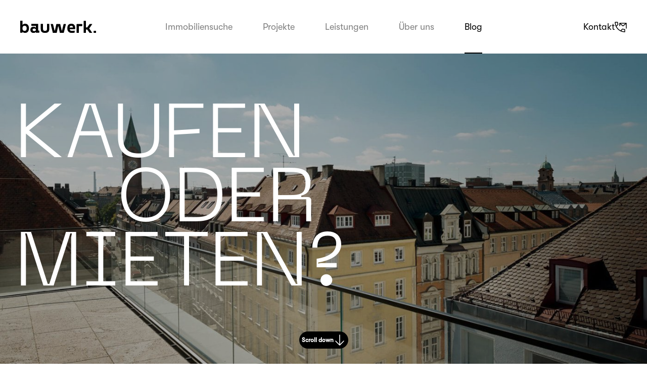

--- FILE ---
content_type: text/html;charset=UTF-8
request_url: https://www.bauwerk.de/blog/posts/2023/immobilie-kaufen-oder-mieten.html
body_size: 15630
content:
<!DOCTYPE html><html lang="de" translate="no">
<!--
This website is powered by Neos, the Open Source Content Application Platform licensed under the GNU/GPL.
Neos is based on Flow, a powerful PHP application framework licensed under the MIT license.

More information and contribution opportunities at https://www.neos.io
-->
<head><meta charset="UTF-8" /><link rel="stylesheet" href="https://www.bauwerk.de/_Resources/Static/Packages/BauwerkCapital.Website/StyleSheets/main-9ba36c.css" /><script src="https://www.bauwerk.de/_Resources/Static/Packages/BauwerkCapital.Website/JavaScript/init.bundle-9ba36c.js"></script><!-- Google Tag Manager --><script>(function(w,d,s,l,i){w[l]=w[l]||[];w[l].push({'gtm.start':new Date().getTime(),event:'gtm.js'});var f=d.getElementsByTagName(s)[0],j=d.createElement(s),dl=l!='dataLayer'?'&l='+l:'';j.async=true;j.src='https://sst.bauwerk.de/gtm.js?id='+i+dl;f.parentNode.insertBefore(j,f);})(window,document,'script','dataLayer','GTM-5PBDB86');</script><!-- End Google Tag Manager --><!-- Copyright (c) 2000-2025 etracker GmbH. All rights reserved. No reproduction, publication or modification allowed without permission. -->
                <!-- etracker code 6.0 -->
                <script type="text/javascript">
// var et_pagename = '';
// var et_areas = '';
var et_proxy_redirect = '//metrics.bauwerk.de';
</script><script id="_etLoader" type="text/javascript" charset="UTF-8" data-block-cookies="true" data-secure-code="KS9NGE" src="//metrics.bauwerk.de/code/e.js" async></script><!-- etracker code 6.0 end --><title>Immobilien kaufen oder mieten? - Bauwerk</title><meta name="description" content="Lohnt es sich trotz der herausfordernden Lage in eine Immobilie zu investieren? Eine Einschätzung von Jürgen Schorn. " /><meta name="robots" content="index,follow" /><link rel="canonical" href="https://www.bauwerk.de/blog/posts/2023/immobilie-kaufen-oder-mieten.html" /><link rel="alternate" hreflang="x-default" href="https://www.bauwerk.de/blog/posts/2023/immobilie-kaufen-oder-mieten.html" /><link rel="alternate" hreflang="de" href="https://www.bauwerk.de/blog/posts/2023/immobilie-kaufen-oder-mieten.html" /><meta name="twitter:card" content="summary" /><meta name="twitter:title" content="Immobilien kaufen oder mieten?" /><meta name="twitter:description" content="Lohnt es sich trotz der herausfordernden Lage in eine Immobilie zu investieren? Eine Einschätzung von Jürgen Schorn. " /><meta name="twitter:url" content="https://www.bauwerk.de/blog/posts/2023/immobilie-kaufen-oder-mieten.html" /><meta property="og:type" content="website" /><meta property="og:title" content="Immobilien kaufen oder mieten?" /><meta property="og:site_name" content="Projektentwickler für visionäre Immobilien" /><meta property="og:locale" content="de" /><meta property="og:description" content="Lohnt es sich trotz der herausfordernden Lage in eine Immobilie zu investieren? Eine Einschätzung von Jürgen Schorn. " /><meta property="og:url" content="https://www.bauwerk.de/blog/posts/2023/immobilie-kaufen-oder-mieten.html" /><script type="application/ld+json">{"@context":"http:\/\/schema.org\/","@type":"BreadcrumbList","itemListElement":[{"@type":"ListItem","position":1,"name":"Bauwerk","item":"https:\/\/www.bauwerk.de\/"},{"@type":"ListItem","position":2,"name":"Blog","item":"https:\/\/www.bauwerk.de\/blog.html"},{"@type":"ListItem","position":3,"name":"Magazin Posts","item":"https:\/\/www.bauwerk.de\/blog\/posts.html"},{"@type":"ListItem","position":4,"name":"2023","item":"https:\/\/www.bauwerk.de\/blog\/posts\/2023\/immobilien-wertstabile-geldanlagen.html"},{"@type":"ListItem","position":5,"name":"Kaufen oder mieten?","item":"https:\/\/www.bauwerk.de\/blog\/posts\/2023\/immobilie-kaufen-oder-mieten.html"}]}</script><meta name="viewport" content="width=device-width, initial-scale=1, shrink-to-fit=no" /><meta http-equiv="X-UA-Compatible" content="IE=edge" /><meta name="format-detection" content="telephone=no" /><link rel="apple-touch-icon-precomposed" sizes="57x57" href="https://www.bauwerk.de/_Resources/Static/Packages/BauwerkCapital.Website/Favicons/apple-touch-icon-57x57.png" /><link rel="apple-touch-icon-precomposed" sizes="114x114" href="https://www.bauwerk.de/_Resources/Static/Packages/BauwerkCapital.Website/Favicons/apple-touch-icon-114x114.png" /><link rel="apple-touch-icon-precomposed" sizes="72x72" href="https://www.bauwerk.de/_Resources/Static/Packages/BauwerkCapital.Website/Favicons/apple-touch-icon-72x72.png" /><link rel="apple-touch-icon-precomposed" sizes="144x144" href="https://www.bauwerk.de/_Resources/Static/Packages/BauwerkCapital.Website/Favicons/apple-touch-icon-144x144.png" /><link rel="apple-touch-icon-precomposed" sizes="60x60" href="https://www.bauwerk.de/_Resources/Static/Packages/BauwerkCapital.Website/Favicons/apple-touch-icon-60x60.png" /><link rel="apple-touch-icon-precomposed" sizes="120x120" href="https://www.bauwerk.de/_Resources/Static/Packages/BauwerkCapital.Website/Favicons/apple-touch-icon-120x120.png" /><link rel="apple-touch-icon-precomposed" sizes="76x76" href="https://www.bauwerk.de/_Resources/Static/Packages/BauwerkCapital.Website/Favicons/apple-touch-icon-76x76.png" /><link rel="apple-touch-icon-precomposed" sizes="152x152" href="https://www.bauwerk.de/_Resources/Static/Packages/BauwerkCapital.Website/Favicons/apple-touch-icon-152x152.png" /><link rel="icon" type="image/png" href="https://www.bauwerk.de/_Resources/Static/Packages/BauwerkCapital.Website/Favicons/favicon-196x196.png" sizes="196x196" /><link rel="icon" type="image/png" href="https://www.bauwerk.de/_Resources/Static/Packages/BauwerkCapital.Website/Favicons/favicon-96x96.png" sizes="96x96" /><link rel="icon" type="image/png" href="https://www.bauwerk.de/_Resources/Static/Packages/BauwerkCapital.Website/Favicons/favicon-32x32.png" sizes="32x32" /><link rel="icon" type="image/png" href="https://www.bauwerk.de/_Resources/Static/Packages/BauwerkCapital.Website/Favicons/favicon-16x16.png" sizes="16x16" /><link rel="icon" type="image/png" href="https://www.bauwerk.de/_Resources/Static/Packages/BauwerkCapital.Website/Favicons/favicon-128.png" sizes="128x128" /><meta name="application-name" content="&nbsp;" /><meta name="msapplication-TileColor" content="#FFFFFF" /><meta name="msapplication-TileImage" content="https://www.bauwerk.de/_Resources/Static/Packages/BauwerkCapital.Website/Favicons/mstile-144x144.png" /><meta name="msapplication-square70x70logo" content="https://www.bauwerk.de/_Resources/Static/Packages/BauwerkCapital.Website/Favicons/mstile-70x70.png" /><meta name="msapplication-square150x150logo" content="https://www.bauwerk.de/_Resources/Static/Packages/BauwerkCapital.Website/Favicons/mstile-150x150.png" /><meta name="msapplication-wide310x150logo" content="https://www.bauwerk.de/_Resources/Static/Packages/BauwerkCapital.Website/Favicons/mstile-310x150.png" /><meta name="msapplication-square310x310logo" content="https://www.bauwerk.de/_Resources/Static/Packages/BauwerkCapital.Website/Favicons/mstile-310x310.png" /><meta name="google" content="notranslate" /></head><body class><header class="header"><div class="main-nav"><div class="main-nav--left"><button class="main-nav--toggle-mobile-menu" aria-label="Mobile Menu Button"><svg class="mobile-menu" width="24" height="24" viewBox="0 0 24 24" fill="none" xmlns="http://www.w3.org/2000/svg"><line x1="9" y1="6.25" x2="24" y2="6.25" stroke-width="1.5" /><line y1="12.25" x2="24" y2="12.25" stroke-width="1.5" /><line y1="18.25" x2="15" y2="18.25" stroke-width="1.5" /></svg><svg class="mobile-menu-close" width="24" height="24" viewBox="0 0 24 24" fill="none" xmlns="http://www.w3.org/2000/svg"><path d="M7 17L12 12M12 12L17 7M12 12L17 17M12 12L7 7" stroke-width="1.5" /></svg></button><a class="main-nav--logo" href="/" aria-label="Bauwerk Logo - Link Startseite"><svg class="logo" viewBox="0 0 150 25" fill="none" xmlns="http://www.w3.org/2000/svg"><path d="M4.5857 8.19081C4.83349 7.93872 5.07109 7.67373 5.33346 7.43596C6.31445 6.5479 7.48346 6.08526 8.80699 5.99072C9.83024 5.91624 10.8506 5.95061 11.8389 6.22419C13.5399 6.69544 14.8766 7.6637 15.7963 9.15908C16.7744 10.7476 17.1811 12.5036 17.219 14.3284C17.2423 15.4414 17.2015 16.5772 16.9989 17.6687C16.5761 19.949 15.6039 21.9471 13.4627 23.1861C12.1829 23.9266 10.7777 24.1558 9.30696 24.1228C7.51553 24.0827 5.99668 23.494 4.84224 22.1089C4.7679 22.0201 4.67024 21.95 4.5201 21.8139C4.49824 22.0044 4.47346 22.1247 4.472 22.245C4.46617 22.6504 4.46617 23.0557 4.46909 23.4597C4.47055 23.6931 4.37288 23.8091 4.12072 23.8077C2.85841 23.8034 1.5961 23.8034 0.333797 23.8077C0.100576 23.8091 -0.00291526 23.7132 0.00291526 23.4897C0.00583051 23.3952 0.00145763 23.2992 0.00145763 23.2033C0 15.6533 0 8.10057 0 0.547794C0 0.0006366 0 0.0006366 0.553899 0.0006366C1.69522 0.0006366 2.83509 -0.00079575 3.97641 0.0006366C4.46472 0.0006366 4.46763 0.00206897 4.46763 0.471879C4.46763 2.87823 4.46763 5.28457 4.46763 7.69092C4.46763 7.84275 4.46763 7.99458 4.46763 8.14641C4.50699 8.16073 4.54634 8.17505 4.5857 8.19081ZM12.8781 15.0647C12.8446 15.0575 12.8111 15.0518 12.779 15.0446C12.7644 13.9331 12.6668 12.8331 12.1595 11.8132C11.7164 10.9252 10.9818 10.3852 10.0095 10.1603C9.15099 9.96119 8.29245 9.94257 7.41641 10.1273C6.46312 10.3279 5.71682 10.7805 5.21102 11.5998C4.78685 12.2873 4.63672 13.0551 4.5478 13.8386C4.3758 15.3354 4.44139 16.8121 5.07255 18.2115C5.48651 19.1311 6.24302 19.6854 7.22546 19.9146C8.06651 20.1108 8.91194 20.1352 9.78068 19.9647C11.1144 19.704 12.0036 18.9664 12.3723 17.7145C12.626 16.8551 12.7149 15.9498 12.8781 15.0647Z" /><path d="M30.9742 13.7154C30.9931 13.5951 31.0266 13.4734 31.0281 13.353C31.0325 12.4234 31.0208 11.4939 31.0354 10.5657C31.0398 10.2491 30.9159 10.1603 30.6054 10.1603C27.9467 10.1689 25.2894 10.1661 22.6307 10.1646C22.0404 10.1646 22.0404 10.1646 22.0389 9.56877C22.0389 8.63918 22.0374 7.71102 22.0389 6.78142C22.0404 6.32307 22.0783 6.28297 22.5301 6.28297C26.6931 6.28153 30.8561 6.28153 35.0191 6.28297C35.4826 6.28297 35.5176 6.32021 35.5176 6.81437C35.519 10.865 35.5176 14.9143 35.519 18.965C35.519 19.5408 35.5249 19.5465 36.1036 19.5479C36.5277 19.5494 36.9534 19.558 37.3775 19.5451C37.653 19.5365 37.7842 19.6439 37.7827 19.9175C37.7798 21.0849 37.7813 22.2522 37.7827 23.4196C37.7827 23.686 37.6545 23.8063 37.3804 23.8049C35.3893 23.8006 33.3997 23.8006 31.4085 23.8049C31.1258 23.8049 31.0179 23.6788 31.0266 23.411C31.0368 23.1489 31.0339 22.8868 31.0237 22.6246C31.0193 22.5172 30.9844 22.4098 30.961 22.2923C30.55 22.6404 30.1972 22.9813 29.8022 23.2678C29.1842 23.7147 28.4525 23.9324 27.7105 24.0269C26.7019 24.1558 25.6873 24.1802 24.6714 23.9696C23.7633 23.782 22.9441 23.4396 22.2196 22.881C21.3815 22.2336 20.8072 21.4043 20.4457 20.4145C19.9414 19.0352 19.8845 17.6401 20.2518 16.2349C20.7299 14.4101 21.8071 13.0479 23.6321 12.3704C25.4337 11.7015 27.263 11.7431 29.0734 12.3719C29.7148 12.5939 30.2264 13.0179 30.6783 13.5092C30.7497 13.5865 30.7978 13.6825 30.8561 13.7699C30.8984 13.7512 30.9363 13.734 30.9742 13.7154ZM27.6304 15.5202C27.3359 15.5675 26.9045 15.6233 26.4774 15.7093C25.5562 15.8969 24.8682 16.3839 24.6 17.2963C24.3143 18.2703 24.5577 19.419 25.5401 19.9533C26.8782 20.6809 28.2805 20.6709 29.6798 20.1309C31.3182 19.4992 31.4027 17.2705 30.3503 16.3352C29.6157 15.6835 28.7017 15.5918 27.6304 15.5202Z" /><path d="M57.4994 12.0366C57.4994 13.5019 57.5038 14.9672 57.4979 16.4339C57.4936 17.8147 57.288 19.1611 56.6933 20.4259C55.9864 21.9313 54.8072 22.9411 53.2271 23.4883C51.1179 24.2188 48.9519 24.2431 46.7611 23.9523C45.3923 23.7704 44.1184 23.3579 43.0295 22.5014C41.8561 21.5789 41.139 20.3629 40.8883 18.9219C40.7148 17.9293 40.6069 16.9152 40.5938 15.9097C40.5559 12.896 40.5807 9.88094 40.5807 6.86584C40.5807 6.31439 40.6172 6.28001 41.1827 6.27858C42.2993 6.27715 43.4158 6.27715 44.5338 6.27858C45.0279 6.28001 45.0819 6.33301 45.0819 6.80855C45.0833 9.78783 45.0673 12.7657 45.0935 15.745C45.0994 16.4869 45.1824 17.2403 45.334 17.968C45.576 19.1282 46.4229 19.694 47.4534 19.9145C48.5 20.138 49.5451 20.1208 50.5975 19.9246C51.7884 19.704 52.6747 18.8431 52.8481 17.6142C52.9458 16.9209 53.0128 16.2176 53.0172 15.5172C53.0361 12.6225 53.0245 9.72624 53.0259 6.83147C53.0259 6.28574 53.0361 6.27715 53.6017 6.27715C54.7547 6.27715 55.9077 6.28431 57.0621 6.27285C57.3915 6.26999 57.5096 6.38171 57.5081 6.70972C57.4936 8.48583 57.5009 10.2619 57.4994 12.0366Z" /><path d="M82.3246 24.1199C81.2081 24.1199 80.0901 24.1213 78.9735 24.1184C78.5246 24.117 78.4794 24.0497 78.3861 23.6171C78.1558 22.5357 77.9036 21.4571 77.6617 20.3786C77.5013 19.6581 77.3439 18.9376 77.185 18.2172C76.9387 17.1028 76.6894 15.987 76.4431 14.8726C76.2128 13.827 75.9854 12.78 75.758 11.7344C75.7332 11.6183 75.7463 11.4737 75.6793 11.3906C75.5787 11.2688 75.4257 11.1213 75.2901 11.1156C75.1837 11.1113 75 11.2932 74.9723 11.4192C74.6677 12.7656 74.3937 14.1178 74.0992 15.4656C73.799 16.8364 73.4812 18.2043 73.1795 19.575C72.9448 20.6436 72.7218 21.7164 72.4944 22.7864C72.423 23.1244 72.3486 23.461 72.2772 23.799C72.216 24.0912 71.9944 24.1184 71.7495 24.1184C70.547 24.117 69.3459 24.1184 68.1434 24.1184C67.1114 24.1184 66.0794 24.1056 65.0474 24.1256C64.7136 24.1328 64.5474 23.9996 64.4745 23.7088C64.3156 23.0743 64.164 22.4369 64.0052 21.8023C63.7603 20.8212 63.5125 19.8415 63.269 18.8603C63.0387 17.9364 62.8143 17.0126 62.584 16.0887C62.342 15.119 62.0957 14.1507 61.8537 13.1825C61.6234 12.2586 61.396 11.3347 61.1657 10.4109C60.9208 9.42971 60.6949 8.44282 60.4223 7.47025C60.1935 6.65381 60.2139 6.59795 61.0724 6.59795C62.1656 6.59795 63.2588 6.61084 64.3506 6.59079C64.7296 6.58363 64.8958 6.73259 64.9788 7.07922C65.368 8.72213 65.7747 10.3622 66.1683 12.0051C66.47 13.2655 66.7601 14.5303 67.0603 15.7908C67.33 16.9252 67.604 18.0582 67.8839 19.1897C67.9349 19.3931 67.9918 19.6209 68.2891 19.6137C68.6069 19.608 68.6258 19.3831 68.6768 19.1511C68.9115 18.0825 69.1652 17.0169 69.4042 15.9498C69.6389 14.9041 69.8604 13.8571 70.0937 12.8129C70.3298 11.7558 70.5761 10.7016 70.8152 9.64599C70.9799 8.91406 71.1388 8.18213 71.2991 7.4502C71.3195 7.3571 71.3254 7.26113 71.3487 7.16803C71.4828 6.62087 71.5134 6.59795 72.0775 6.59795C74.2873 6.59795 76.497 6.60225 78.7068 6.59222C79.0231 6.59079 79.1863 6.66671 79.2549 7.00044C79.4939 8.15348 79.7621 9.3008 80.0245 10.4495C80.2621 11.4937 80.5099 12.535 80.7446 13.5807C80.9778 14.6134 81.1979 15.649 81.4296 16.6831C81.6293 17.5769 81.829 18.4721 82.0491 19.3616C82.0739 19.4633 82.2372 19.5994 82.3363 19.5994C82.4573 19.5994 82.6453 19.4963 82.6832 19.3931C82.8188 19.0264 82.915 18.644 83.0068 18.2616C83.3071 17.0126 83.5928 15.7593 83.8959 14.5117C84.1991 13.2627 84.5227 12.0194 84.8274 10.7718C85.1291 9.5357 85.4235 8.29672 85.7049 7.0563C85.7734 6.75265 85.9089 6.59652 86.2398 6.59939C87.4905 6.60655 88.7411 6.60655 89.9918 6.59939C90.3081 6.59795 90.413 6.73116 90.343 7.01763C90.1798 7.68797 90.0122 8.35688 89.846 9.02722C89.6099 9.974 89.3737 10.9208 89.1376 11.8661C88.8912 12.8588 88.6449 13.8514 88.3986 14.8454C88.1726 15.7578 87.9482 16.6702 87.7222 17.5826C87.473 18.5867 87.2208 19.5908 86.9745 20.5963C86.7412 21.5431 86.4993 22.4884 86.2894 23.4409C86.1538 24.0554 86.1013 24.1227 85.46 24.1227C84.4119 24.1199 83.3683 24.1199 82.3246 24.1199Z" /><path d="M103.284 16.6662C101.621 16.6662 99.9574 16.6662 98.2942 16.6662C97.8059 16.6662 97.7272 16.7664 97.9007 17.2162C98.0741 17.6688 98.2228 18.1429 98.4779 18.5497C99.0041 19.3862 99.8743 19.74 100.812 19.9162C102.639 20.2599 104.46 20.0723 106.276 19.7887C106.623 19.7343 106.969 19.6741 107.313 19.6053C107.607 19.5466 107.642 19.7257 107.643 19.9362C107.646 20.4963 107.645 21.0563 107.646 21.6164C107.646 22.0933 107.622 22.5717 107.654 23.0458C107.68 23.4297 107.495 23.5916 107.151 23.6546C105.826 23.8952 104.501 24.1287 103.147 24.1258C101.932 24.1244 100.72 24.1445 99.5245 23.8795C96.8993 23.2979 94.9242 21.9386 93.9388 19.3934C93.1663 17.4024 92.9855 15.347 93.3018 13.25C93.4272 12.4178 93.538 11.5699 93.8047 10.7763C94.4446 8.86989 95.6122 7.37022 97.5683 6.58529C99.3525 5.86912 101.193 5.82185 103.068 6.14556C104.779 6.44206 106.18 7.23558 107.206 8.62066C107.766 9.37694 108.108 10.2306 108.374 11.133C108.868 12.8131 108.792 14.5277 108.81 16.2393C108.812 16.5645 108.673 16.6733 108.348 16.6705C106.658 16.6604 104.972 16.6662 103.284 16.6662ZM100.994 13.4362C101.976 13.4362 102.957 13.4362 103.94 13.4362C104.133 13.4362 104.327 13.4248 104.311 13.1655C104.262 12.3577 104.077 11.5914 103.548 10.9425C103.068 10.3538 102.392 10.1347 101.67 10.0487C100.485 9.90548 99.3568 10.0258 98.5056 10.9711C98.045 11.4825 97.8511 12.1185 97.7666 12.7931C97.6879 13.4205 97.6864 13.4376 98.338 13.4376C99.2242 13.4376 100.109 13.4362 100.994 13.4362Z" /><path d="M116.102 17.3831C116.102 19.4571 116.102 21.5297 116.102 23.6038C116.102 24.0578 116.038 24.1223 115.578 24.1237C114.425 24.1266 113.27 24.1266 112.117 24.1237C111.668 24.1223 111.601 24.0621 111.601 23.6353C111.6 18.1179 111.6 12.6005 111.601 7.08307C111.601 6.67342 111.671 6.60467 112.092 6.60467C115.492 6.60324 118.891 6.6061 122.291 6.59894C122.643 6.59894 122.761 6.73931 122.756 7.07018C122.745 8.1072 122.754 9.14422 122.752 10.1798C122.751 10.6511 122.736 10.6668 122.264 10.6668C120.382 10.6682 118.5 10.6668 116.618 10.6682C116.11 10.6682 116.104 10.6754 116.102 11.1624C116.101 13.2364 116.102 15.3091 116.102 17.3831Z" /><path d="M142.557 24.0857C142.338 24.1 142.21 24.1157 142.082 24.1172C140.637 24.1186 139.193 24.1086 137.748 24.1258C137.388 24.1301 137.162 23.9969 136.968 23.7147C135.589 21.718 134.199 19.7285 132.819 17.7318C132.66 17.5012 132.476 17.3995 132.189 17.4081C131.619 17.4267 131.048 17.4353 130.478 17.4066C130.094 17.3866 130.01 17.5341 130.013 17.8822C130.027 19.7886 130.02 21.6936 130.02 23.6001C130.02 24.1043 130.007 24.1172 129.486 24.1172C128.358 24.1186 127.229 24.1186 126.1 24.1172C125.564 24.1172 125.554 24.1072 125.554 23.5743C125.554 18.2374 125.554 12.9005 125.554 7.56352C125.554 5.30041 125.561 3.03587 125.546 0.772756C125.544 0.414669 125.65 0.295784 126.02 0.302945C127.196 0.322998 128.376 0.322998 129.552 0.302945C129.916 0.297216 130.03 0.401778 130.029 0.767027C130.017 4.77044 130.021 8.77242 130.021 12.7758C130.021 13.3273 130.023 13.3287 130.584 13.3287C131.117 13.3287 131.652 13.3201 132.186 13.3316C132.453 13.3373 132.644 13.2557 132.798 13.0337C134.171 11.047 135.556 9.06892 136.92 7.07652C137.145 6.74852 137.381 6.58236 137.802 6.58953C139.222 6.61244 140.642 6.59525 142.063 6.60242C142.2 6.60242 142.335 6.65685 142.472 6.68693C142.423 6.81297 142.395 6.95477 142.319 7.06363C140.474 9.69772 138.632 12.3332 136.775 14.9602C136.559 15.2653 136.575 15.4873 136.78 15.778C138.639 18.4035 140.486 21.0348 142.334 23.6674C142.408 23.7706 142.455 23.8909 142.557 24.0857Z" /><path d="M147.695 19.9635C148.351 19.9635 149.007 19.9706 149.662 19.9592C149.915 19.9549 150.001 20.0451 150 20.2915C149.991 21.4588 149.991 22.6276 150 23.795C150.001 24.0442 149.911 24.1273 149.66 24.1259C148.337 24.1173 147.013 24.1173 145.69 24.1259C145.44 24.1273 145.346 24.0457 145.347 23.795C145.356 22.6276 145.356 21.4588 145.347 20.2915C145.346 20.0422 145.44 19.9563 145.69 19.9592C146.359 19.9706 147.028 19.9635 147.695 19.9635Z" /></svg></a><div class="main-nav--language">





</div></div><div class="main-nav--items"><ul class="level-1"><li class="item-zero project-search"><button class="normal menu-item project-search--toggle-btn" aria-label="Immobiliensuche im Modal öffnen" data-project-search="menu-item">Immobiliensuche</button></li><li class="item-1"><a href="/projekte.html" class="normal menu-item">Projekte</a></li><li class="item-2 has-subitems"><button class="normal menu-item submenu-btn" aria-label="open Submenu">Leistungen</button><div class="sub-menu"><div class="mobile-go-back-btn"><button type="button" class="btn text-link icon-left"><svg class="svg-embedded stroke-current size-medium" width="24" height="24" viewBox="0 0 24 24" fill="none" xmlns="http://www.w3.org/2000/svg">
<path d="M2 12H22M2 12L10.0645 20M2 12L10.0645 4"   stroke-linecap="round" stroke-linejoin="round"/>
</svg>
<span>Zurück</span></button></div><div class="sub-menu--wrapper"><ul class="level-2"><li class="item-1"><a href="/leistungen/fuer-kaeufer-und-mieter.html" class="normal menu-teaser-item"><figure class="menu-teaser--image"><div><img data-src="https://www.bauwerk.de/_Resources/Persistent/6/f/0/c/6f0cd8c4b9c0ab3febfc272706f0718fd8785bb6/VanB-Edition-NoraWitzigmann.jpg" data-srcset="https://www.bauwerk.de/_Resources/Persistent/a/c/6/7/ac6781fbd90b612b08401b5bef0a9002edd41c91/VanB-Edition-NoraWitzigmann-320x213.jpg 320w, https://www.bauwerk.de/_Resources/Persistent/e/a/b/6/eab68be3fb2cfbeb3f34ac2c9db25f35d66af0b1/VanB-Edition-NoraWitzigmann-640x427.jpg 640w, https://www.bauwerk.de/_Resources/Persistent/b/b/4/9/bb4929ff1a6b27af70d99bf7abdd1e913d635704/VanB-Edition-NoraWitzigmann-1000x667.jpg 1000w, https://www.bauwerk.de/_Resources/Persistent/7/6/c/f/76cf3582a37636c80cc0f58acd60f924de682a26/VanB-Edition-NoraWitzigmann-1400x933.jpg 1400w, https://www.bauwerk.de/_Resources/Persistent/b/5/2/8/b5289bd76ccf85c6e558694177fe80cd6bef3243/VanB-Edition-NoraWitzigmann-1800x1200.jpg 1800w, https://www.bauwerk.de/_Resources/Persistent/6/f/0/c/6f0cd8c4b9c0ab3febfc272706f0718fd8785bb6/VanB-Edition-NoraWitzigmann.jpg 2000w" data-sizes="100vw" class="lazy" alt="Edition Nora Witzigmann im Neubauprojekt Van B in München-Schwabing" title /></div></figure><span class="menu-tester--text-area"><span class="menu-teaser--title">Mehr als ein Zuhause </span><span class="menu-teaser--subtitle">Für Käufer und Mieter </span><span class="menu-tester--hover-arrow"><svg class="svg-embedded stroke-current size-medium" width="24" height="24" viewBox="0 0 24 24" fill="none" xmlns="http://www.w3.org/2000/svg">
<path d="M22 12H2M22 12L14 20M22 12L14 4"   stroke-linecap="round" stroke-linejoin="round"/>
</svg>
</span></span></a></li><li class="item-2"><a href="/leistungen/fuer-investoren-und-entwickler.html" class="normal menu-teaser-item"><figure class="menu-teaser--image"><div><img data-src="https://www.bauwerk.de/_Resources/Persistent/2/8/1/f/281f0e85ae3f34428e1df9f74793a258b30985bb/wave-waterside-living-berlin-bild-33.jpg" data-srcset="https://www.bauwerk.de/_Resources/Persistent/1/9/b/8/19b89451dcc5fe56614c3e0f3b841597d07588f1/wave-waterside-living-berlin-bild-33-320x213.jpg 320w, https://www.bauwerk.de/_Resources/Persistent/a/3/9/b/a39b397a02269f2afef720a7ea33a131ab558a86/wave-waterside-living-berlin-bild-33-640x427.jpg 640w, https://www.bauwerk.de/_Resources/Persistent/3/8/1/c/381c661b1f15c3e3006399d4540174fa59d98cc6/wave-waterside-living-berlin-bild-33-1000x667.jpg 1000w, https://www.bauwerk.de/_Resources/Persistent/0/1/8/9/0189e4213ea01e96797e9ecf783a262037cd485a/wave-waterside-living-berlin-bild-33-1400x934.jpg 1400w, https://www.bauwerk.de/_Resources/Persistent/2/5/e/4/25e432b28aaf1c67b2e1399a87f3f50633e07419/wave-waterside-living-berlin-bild-33-1800x1201.jpg 1800w, https://www.bauwerk.de/_Resources/Persistent/2/8/1/f/281f0e85ae3f34428e1df9f74793a258b30985bb/wave-waterside-living-berlin-bild-33.jpg 2000w" data-sizes="100vw" class="lazy" alt="Fassadenansicht des Neubauprojekts WAVE in Berlin" title /></div></figure><span class="menu-tester--text-area"><span class="menu-teaser--title">Visionen verwirklichen </span><span class="menu-teaser--subtitle">Für Investoren und Entwickler </span><span class="menu-tester--hover-arrow"><svg class="svg-embedded stroke-current size-medium" width="24" height="24" viewBox="0 0 24 24" fill="none" xmlns="http://www.w3.org/2000/svg">
<path d="M22 12H2M22 12L14 20M22 12L14 4"   stroke-linecap="round" stroke-linejoin="round"/>
</svg>
</span></span></a></li></ul></div></div></li><li class="item-3"><a href="/ueber-uns.html" class="normal menu-item">Über uns</a></li><li class="item-4"><a href="/blog.html" class="active menu-item">Blog</a></li></ul><div class="main-nav--items--mobile-content"><div class="social-media"><div class="image-area justify-start"><figure><a href="https://www.facebook.com/bauwerk.realestate" target="_blank"><img data-src="https://www.bauwerk.de/_Resources/Static/Packages/BauwerkCapital.Website/Icons/external/facebook.svg" data-srcset="https://www.bauwerk.de/_Resources/Static/Packages/BauwerkCapital.Website/Icons/external/facebook.svg" data-sizes="100vw" class="lazy" alt="bauwerk auf facebook" title="bauwerk auf facebook" /></a></figure><figure><a href="https://www.instagram.com/bauwerk.realestate" target="_blank"><img data-src="https://www.bauwerk.de/_Resources/Static/Packages/BauwerkCapital.Website/Icons/external/instagram.svg" data-srcset="https://www.bauwerk.de/_Resources/Static/Packages/BauwerkCapital.Website/Icons/external/instagram.svg" data-sizes="100vw" class="lazy" alt="bauwerk capital auf instagram" title="bauwerk auf instagram" /></a></figure><figure><a href="https://www.pinterest.de/bauwerk_realestate" target="_blank"><img data-src="https://www.bauwerk.de/_Resources/Static/Packages/BauwerkCapital.Website/Icons/external/pinterest.svg" data-srcset="https://www.bauwerk.de/_Resources/Static/Packages/BauwerkCapital.Website/Icons/external/pinterest.svg" data-sizes="100vw" class="lazy" alt="bauwerk capital auf pinterest" title="bauwerk auf pinterest" /></a></figure><figure><a href="https://www.linkedin.com/company/bauwerk-realestate" target="_blank"><img data-src="https://www.bauwerk.de/_Resources/Static/Packages/BauwerkCapital.Website/Icons/external/linkedin.svg" data-srcset="https://www.bauwerk.de/_Resources/Static/Packages/BauwerkCapital.Website/Icons/external/linkedin.svg" data-sizes="100vw" class="lazy" alt="bauwerk capital auf linkedIn" title="bauwerk auf linkedIn" /></a></figure><figure><a href="https://www.xing.com/pages/bauwerk-realestate" target="_blank"><img data-src="https://www.bauwerk.de/_Resources/Static/Packages/BauwerkCapital.Website/Icons/external/xing.svg" data-srcset="https://www.bauwerk.de/_Resources/Static/Packages/BauwerkCapital.Website/Icons/external/xing.svg" data-sizes="100vw" class="lazy" alt="bauwerk capital auf xing" title="bauwerk auf xing" /></a></figure></div></div><ul class="level-3"><li class="item-1"><a href="/service/kontakt.html" class="normal menu-item--level-3">Kontakt</a></li><li class="item-2"><a href="/service/newsletter-anmeldung.html" class="normal menu-item--level-3">Newsletter</a></li><li class="item-3"><a href="/service/impressum.html" class="normal menu-item--level-3">Impressum</a></li><li class="item-4"><a href="/service/datenschutz.html" class="normal menu-item--level-3">Datenschutz</a></li><li class="item-3"><a href="/service/informationspflicht.html" class="normal menu-item--level-3">Informationspflicht</a></li></ul></div></div><div class="main-nav--right"><div class="page-contact" data-component="page-contact"><button class="page-contact--btn js-toggle-button" aria-label="open contact options"><div class="page-contact--btn-text"><span class="open">Kontakt</span><span class="close">Schließen</span></div><svg class="open svg-embedded stroke-current size-medium" width="24" height="24" viewbox="0 0 24 24" fill="none" xmlns="http://www.w3.org/2000/svg">
<path d="M23 5V15M23 5H10M23 5L17.0414 10.0002C16.7249 10.2658 16.2751 10.2658 15.9586 10.0002L10 5M10 5V10.0002M2.77665 11.0222C3.71273 13.0319 4.9943 14.8643 6.56498 16.4349C8.13565 18.0056 9.96803 19.2873 11.9778 20.2234M2.77665 11.0222L6.56498 7.64442L5.64445 3H1C1 5.76895 1.60975 8.51691 2.77665 11.0222ZM11.9778 20.2234L15.3555 16.4351L20 17.3556V22C17.231 22 14.483 21.3903 11.9778 20.2234Z"   stroke-linecap="round" stroke-linejoin="round"/>
</svg>
<svg class="close svg-embedded stroke-current size-medium" width="24" height="24" viewbox="0 0 24 24" fill="none" xmlns="http://www.w3.org/2000/svg">
<path d="M7 17L12 12M12 12L17 7M12 12L17 17M12 12L7 7"   stroke-linecap="round" stroke-linejoin="round"/>
</svg>
</button><div class="page-contact--content"><div class="page-contact--title">Kontakt</div><a data-component="modal-enabled" data-modal-type="iframe" data-modal-section data-modal-class="modal-iframe" class="page-contact-item" href="/service/allgemeine-anfrage.html?origin=Kaufen%20oder%20mieten%3F"><div class="page-contact-item--inner-wrapper"><svg class="page-contact-item--icon svg-embedded stroke-current size-medium" width="24" height="24" viewbox="0 0 24 24" fill="none" xmlns="http://www.w3.org/2000/svg">
<path d="M2 5V19H22V5M2 5H22M2 5L11.3753 12.5002C11.7405 12.7924 12.2595 12.7924 12.6247 12.5002L22 5"   stroke-linecap="round" stroke-linejoin="round"/>
</svg>
<div class="page-contact-item--text-wrapper"><span class="page-contact-item--title">Kontaktformular</span><span class="page-contact-item--subtitle">Wir sind für Sie da</span></div></div><svg class="page-contact-item--link-icon svg-embedded stroke-current size-medium" width="24" height="24" viewbox="0 0 24 24" fill="none" xmlns="http://www.w3.org/2000/svg">
<path d="M22 12H2M22 12L14 20M22 12L14 4"   stroke-linecap="round" stroke-linejoin="round"/>
</svg>
</a><script>window.fdds.ComponentRegistry.register('FormatD.DesignSystem:Container.ModalEnabled');</script><a class="page-contact-item" href="tel:+498921768168" target="_blank"><div class="page-contact-item--inner-wrapper"><svg class="page-contact-item--icon svg-embedded stroke-current size-medium" width="24" height="24" viewbox="0 0 24 24" fill="none" xmlns="http://www.w3.org/2000/svg">
<path d="M3.63327 11.3748C4.49381 13.2224 5.67196 14.9069 7.11588 16.3508C8.5598 17.7947 10.2443 18.973 12.0918 19.8335M3.63327 11.3748L7.11588 8.26964L6.26964 4H2C2 6.54551 2.56054 9.07173 3.63327 11.3748ZM12.0918 19.8335L15.197 16.3509L19.4667 17.1972V21.4668C16.9212 21.4668 14.3949 20.9063 12.0918 19.8335ZM12 9C13.6569 9 15 10.3431 15 12M12 6C15.3137 6 18 8.68629 18 12M12 3C16.9706 3 21 7.02944 21 12"   stroke-linecap="round" stroke-linejoin="round"/>
</svg>
<div class="page-contact-item--text-wrapper"><span class="page-contact-item--title">+49 (89) 21768168</span><span class="page-contact-item--subtitle">Mo.–Fr. 9–18 Uhr</span></div></div></a></div></div><script>window.fdds.ComponentRegistry.register('BauwerkCapital.Website:Molecule.PageContact');</script></div></div></header><script>window.fdds.ComponentRegistry.register('BauwerkCapital.Website:Organism.MainNavigation');</script><main id="main-content"><div data-component="project-search" data-endpoint="/projektsuche.json" data-result-page="/projektsuche.html" data-contact-page="/service/suchprofil-anfrage.html" data-contact-business-page="/service/b2b-anfrage.html" data-waiting-list="/service/warteliste-anfrage.html" data-waiting-list-business="/service/warteliste-gewerbeanfrage.html" data-project-id="10af3b5b7bd2c46a4e9ac33063f608c5"></div><script>window.fdds.ComponentRegistry.register('BauwerkCapital.Website:Organism.ProjectSearch');</script><div class="neos-contentcollection"><section class="section width-full dark"><div class="container"><div class="hero cover-fullscreen"><div class="hero-inner-wrapper"><div class="hero-container"><div class="neos-contentcollection"><h1 class="heading-1"><span>Kaufen&nbsp;</span><span class="text-indent">oder</span><span>Mieten?</span></h1></div></div><div class="hero-image-overlay"></div><figure class="hero--image h-center v-center"><div><img data-src="https://www.bauwerk.de/_Resources/Persistent/b/0/5/2/b052daf3ff59cb4d2072cdcf343469ea7c1c988e/JPH-2000.jpg" data-srcset="https://www.bauwerk.de/_Resources/Persistent/3/e/6/f/3e6f95f13310502c661cc37f94275244450a0763/JPH-2000-320x214.jpg 320w, https://www.bauwerk.de/_Resources/Persistent/0/5/6/6/0566a52cc7a6bb25b199f683993b3d86126028c0/JPH-2000-640x427.jpg 640w, https://www.bauwerk.de/_Resources/Persistent/6/6/e/2/66e29d88296cbed85854e4d4cff9d2649dd91962/JPH-2000-1000x668.jpg 1000w, https://www.bauwerk.de/_Resources/Persistent/2/8/d/4/28d4fd294510223110905c26dffaed5abbb7cb81/JPH-2000-1400x935.jpg 1400w, https://www.bauwerk.de/_Resources/Persistent/2/3/2/e/232e1606e80d6c56fff74a862388fb8c7f03a609/JPH-2000-1800x1202.jpg 1800w, https://www.bauwerk.de/_Resources/Persistent/b/0/5/2/b052daf3ff59cb4d2072cdcf343469ea7c1c988e/JPH-2000.jpg 2000w" data-sizes="100vw" class="lazy" alt="Ausblick auf die Münchner Innenstadt" title /></div></figure></div><div class="hero-scroll-down"><span>Scroll down<svg class="svg-embedded stroke-current size-medium" width="24" height="24" viewBox="0 0 24 24" fill="none" xmlns="http://www.w3.org/2000/svg">
<path d="M12 22V2M12 22L4 13.9355M12 22L20 13.9355"   stroke-linecap="round" stroke-linejoin="round"/>
</svg>
</span></div></div><script>window.fdds.ComponentRegistry.register('FormatD.DesignSystem:Molecule.HeroSegment');</script></div></section></div><section class="section spacing-medium light"><div class="container"><a href="/blog.html" class="btn text-link icon-left"><svg class="svg-embedded stroke-current size-medium" width="24" height="24" viewBox="0 0 24 24" fill="none" xmlns="http://www.w3.org/2000/svg">
<path d="M2 12H22M2 12L10.0645 20M2 12L10.0645 4"   stroke-linecap="round" stroke-linejoin="round"/>
</svg>
<span>Zurück zur Übersicht</span></a></div></section><div class="neos-contentcollection"><section class="section spacing-medium width-small light"><div class="container"><blockquote class="quote padding-none"><span class="quote-item"></span><div class="quote-text">Wer sich einmal überlegt hat, eine <u>Immobilie zu kaufen</u>, dem kamen spätestens im Frühjahr 2022 erste Zweifel. Während der Immobilienmarkt trotz oder ganz besonders in der Coronakrise weiter florierte, scheint er seit dem Beginn des Ukraine-Krieges in der <u>Zins-Schockstarre</u> zu verharren. Lohnt es sich trotz der herausfordernden Lage in <u>eine Immobilie zu investieren</u> – oder sollte man lieber auf den Mietwohnungsmarkt ausweichen?</div><div class="quote-author"></div></blockquote><script>window.fdds.ComponentRegistry.register('BauwerkCapital.Website:Molecule.Quote');</script><div class="text-wrapper"><p class="default-text"><strong>März 2023</strong></p></div><div class="text-wrapper"><p>Eine Einschätzung von Jürgen Schorn, geschäftsführender Gesellschafter von Bauwerk</p></div></div></section><section class="section spacing-medium light"><div class="container"><div class="columns cols-2 layout-30-70 col-gap-small spacing-right content-position-center"><div class="column"><div class="image-area justify-center"><figure><div style="max-width:300px;" class="image--max-width content-img"><img data-src="https://www.bauwerk.de/_Resources/Persistent/9/e/9/7/9e97d2ff2f344559954f9514f4d2a0248cdb6c7f/JS-1080x1080-ratgeber.png" data-srcset="https://www.bauwerk.de/_Resources/Persistent/7/f/f/4/7ff4ce4de13b7e7d64852af48ae01a7f91e25415/JS-1080x1080-ratgeber-320x320.png 320w, https://www.bauwerk.de/_Resources/Persistent/f/d/5/b/fd5b4cd7e854986493eca05598bd01d4862e6a94/JS-1080x1080-ratgeber-640x640.png 640w, https://www.bauwerk.de/_Resources/Persistent/3/3/8/f/338f39f83e596686d3a8b82c61efc68886518fae/JS-1080x1080-ratgeber-1000x1000.png 1000w, https://www.bauwerk.de/_Resources/Persistent/9/e/9/7/9e97d2ff2f344559954f9514f4d2a0248cdb6c7f/JS-1080x1080-ratgeber.png 1080w" data-sizes="(min-width: 1024px) 70vw, 100vw" class="lazy" title /></div></figure></div></div><div class="column"><div class="text-wrapper"><p>Interessenten befürchten durch den starken Zinsanstieg einen Verfall der Immobilienpreise und eine Wertminderung ihrer Immobilie. Schließlich machen höhere Bauzinsen Kredite teurer und durch die hohe Inflation steigen auch andere Kosten, die monatliche Budgets schrumpfen lassen. So wird auch der Kreis derer kleiner, die sich Wohneigentum leisten können. Ob die Preise dadurch langfristig bröckeln werden, ist jedoch fraglich. Besonders für eigenkapitalstarke Kaufinteressenten bietet sich nun eine Chance, da sie im Moment auf ein größeres Angebot stoßen und mehr Handlungsspielraum haben.</p></div></div></div></div></section><section class="section spacing-medium light"><div class="container"><div class="text-with-image image-right layout-even"><div class="text-with-image--wrapper"><div class="text-with-image--text col"><div class="neos-contentcollection"><h3 class="heading-3">Sinkende Preise – tatsächlich?</h3><div class="text-wrapper"><p>Aktuell sieht es nicht danach aus, als würden Preise für Wohneigentum langfristig sinken. Michael Voigtländer vom Deutschen Institut für Wirtschaft verweist auf das allgemein knappe Wohnungsangebot in Deutschland: Hierzulande werde nach wie vor zu wenig gebaut, um dem Bedarf gerecht zu werden. Durch die steigende Zuwanderung aus dem Ausland spitzt sich die angespannte Situation weiter zu. Die allgemeine Wohnungsnot habe für die Kaufpreise einen stabilisierenden Effekt, so der Immobilienexperte.</p><p>&nbsp;</p><p>Obwohl es im Bereich des Neubaus zuletzt kleinere Preiskorrekturen gab, stehen große Preisstürze nicht bevor. Hohe Rohstoffpreise, andauernde Lieferkettenprobleme und Fachkräftemangel halten das hohe Preisniveau konstant. Außerdem gelten im Zeichen der Klimaneutralität seit Anfang des Jahres 2023 neue Anforderungen an den Neubau, welche 2025 sogar verschärft werden. Diese Maßnahmen werden die Preise nach oben treiben. Daher ist es jetzt besonders wichtig vorausschauend zu handeln. Die aktuelle Energiekrise zeigt, dass sich eine Investition in moderne und energieeffiziente Neubauten langfristig lohnen wird.</p></div></div></div><div class="text-with-image--image col null"><figure class="h- v-"><div><img data-src="https://www.bauwerk.de/_Resources/Persistent/7/8/0/e/780e538f7b46a2143677f1f196b6103e4bff2d11/datingjungle-N4N_oOon2uo-unsplash_B-1400x1049.jpg" data-srcset="https://www.bauwerk.de/_Resources/Persistent/f/f/0/4/ff04be0517194d37e829c4b0b6be748ce4ee1e89/datingjungle-N4N_oOon2uo-unsplash_B-1400x1049-320x240.jpg 320w, https://www.bauwerk.de/_Resources/Persistent/a/e/3/8/ae38be786415e01da16ecbae534f1f8495a2d5f2/datingjungle-N4N_oOon2uo-unsplash_B-1400x1049-640x480.jpg 640w, https://www.bauwerk.de/_Resources/Persistent/7/0/3/a/703ab3f9a8b47bb26ad39347a64b2acbe5593e1f/datingjungle-N4N_oOon2uo-unsplash_B-1400x1049-1000x749.jpg 1000w, https://www.bauwerk.de/_Resources/Persistent/7/8/0/e/780e538f7b46a2143677f1f196b6103e4bff2d11/datingjungle-N4N_oOon2uo-unsplash_B-1400x1049.jpg 1400w" data-sizes="100vw" class="lazy" alt="Immobilienmarkt München" title /></div></figure></div></div></div></div></section><section class="section spacing-medium width-small light"><div class="container"><div class="heading-3">Mietmarkt unberechenbar</div><div class="text-wrapper"><p>Dennoch erschweren die teuren Kredite für viele Menschen den Kauf einer eigenen Immobilie. Wer jedoch glaubt, eine Mietwohnung sei auf lange Sicht die günstigere Alternative, der irrt: Da sich die Nachfrage auf den Mietwohnungsmarkt verlagert hat, wächst auch hier der Druck und somit steigen auch die Mieten. Bei Neuverträgen zeichnete sich 2022 ein Plus von circa 6 Prozent im Vergleich zum Vorjahr ab, berichtet der Verband der deutschen Pfandbriefbanken. Und auch mit günstigen Altverträgen könnte es so manchem schwer fallen, sich entspannt in der eigenen Mietwohnung zurückzulehnen: Nach wie vor ist die Anmeldung von Eigenbedarf der häufigste Kündigungsgrund bei Mietverträgen. Düstere Szenarien in einem Land, in dem jeder zweite Haushalt zur Miete wohnt. Mein Rat: Wer ausreichend Eigenkapital mitbringt und über ein ausreichend hohes Einkommen verfügt, kann die höhere Zinsbelastung abfedern und sollte sich der Unberechenbarkeit des deutschen Mietmarktes nicht aussetzen.</p><p>&nbsp;</p><p>Zudem ist für Immobilienpreise die Lage ein entscheidender Faktor. Langfristige wirtschaftliche und demografische Entwicklungen bestimmen in den jeweiligen Regionen den Immobilienwert. So wird in weniger gefragten Gebieten zur Vorsicht geraten. Da jedoch der Zuzug in den deutschen Ballungsräumen, insbesondere in München, weiter anhält, wird auch diese Immobilie an Wert gewinnen und sich langfristig gegenüber einer Mietwohnung rentieren.</p><p>&nbsp;</p></div><div class="heading-3">Historisch niedrige Zinsen. Tendenz: unklar.</div><div class="text-wrapper"><p>Besonders im Augenblick ist es sinnvoll in eine Immobilie in gefragten Regionen zu investieren. Trotz des markanten Zinsanstiegs befindet sich dieser historisch betrachtet weiterhin auf einem niedrigen Niveau. Im Rahmen einer Finanzierung ist es empfehlenswert auf eine lange Sollzinsbindung zu achten, um sich das noch niedrige Zinsniveau zu sichern. Wie dieses sich künftig entwickeln wird, bleibt in Anbetracht der jüngsten Turbulenzen im Finanzmarkt sowie den Maßnahmen der Zentralbanken zur Inflationsbekämpfung weiterhin offen.</p></div></div></section><section class="section spacing-medium light"><div class="container"><div class="text-with-image image-right layout-30-70"><div class="text-with-image--wrapper"><div class="text-with-image--text col"><div class="neos-contentcollection"><div class="heading-3">Fazit</div><div class="text-wrapper"><p>Auch in dieser herausfordernden Zeit spricht nichts dagegen, sich den Traum der eigenen Immobilie zu erfüllen. Im Gegensatz zu einer Mietwohnung bietet diese weiterhin einen zuverlässigen Inflationsschutz, stellt eine gute Altersvorsorge dar und ist mit langfristigem Wertzuwachs und Renditechancen verbunden.</p></div></div></div><div class="text-with-image--image col null"><figure class="h- v-"><div><img data-src="https://www.bauwerk.de/_Resources/Persistent/9/8/b/a/98baae571053e16193a1dba0141192e955360f28/joseph-pschorr-haus-fotografie-32.jpg" data-srcset="https://www.bauwerk.de/_Resources/Persistent/e/a/7/3/ea730650ae5422f2d3b506835e16145ac6cc1af2/joseph-pschorr-haus-fotografie-32-320x213.jpg 320w, https://www.bauwerk.de/_Resources/Persistent/c/4/a/7/c4a7879fabbea32acb52af7c7e26101b57763c4c/joseph-pschorr-haus-fotografie-32-640x427.jpg 640w, https://www.bauwerk.de/_Resources/Persistent/b/6/3/c/b63cfb496b8053b077872a3495ac91ae7d1a0988/joseph-pschorr-haus-fotografie-32-1000x667.jpg 1000w, https://www.bauwerk.de/_Resources/Persistent/9/8/b/a/98baae571053e16193a1dba0141192e955360f28/joseph-pschorr-haus-fotografie-32.jpg 1400w" data-sizes="100vw" class="lazy" alt="Innenhof des Wohnprojektes im  Joseph Pschorr Haus" title /></div></figure></div></div></div></div></section><section class="section spacing-medium light"><div class="container"><div class="handorgel" style="background-color:#EDEFF1;"><div class="handorgel__header"><button class="handorgel__header__button">Kontakt / Quellen / Copyright<svg class="svg-embedded stroke-current size-medium" width="24" height="24" viewBox="0 0 24 24" fill="none" xmlns="http://www.w3.org/2000/svg">
<path d="M12 18V12M12 12V6M12 12H18M12 12H6"   stroke-linecap="round" stroke-linejoin="round"/>
</svg>
</button></div><div class="handorgel__content"><div class="handorgel__content__inner"><div class="text-wrapper"><p><a target="_blank" rel="noopener external" href="https://www.faz.net/aktuell/finanzen/iw-studie-kauf-von-immobilien-oft-billiger-als-mieten-18088580.html">https://www.faz.net</a></p><p><a target="_blank" rel="noopener external" href="https://www.focus.de/immobilien/hohe-zinsen-steigende-mieten-mieten-oder-kaufen-4-punkte-entscheiden-was-sich-2023-fuer-sie-lohnt_id_182063118.html">https://www.focus.de/immobilien</a></p><p><a target="_blank" rel="noopener external" href="https://www.sueddeutsche.de/projekte/artikel/stil/mieten-steigen-wohnungsnot-zuwanderung-kaufpreise-e181442/?reduced=true">https://www.sueddeutsche.de</a></p><p><a target="_blank" rel="noopener external" href="https://www.derstandard.de/story/2000144566046/ezb-erhoeht-zinsen-trotz-bankenkrise-um-halben-prozentpunkt">https://www.derstandard.de</a></p><p>&nbsp;</p><p class="large-text">Bildmaterial:&nbsp;</p><p>© unsplash</p></div></div></div></div><script>window.fdds.ComponentRegistry.register('FormatD.DesignSystem:Molecule.Accordion');</script></div></section></div></main><div class="scroll-to-top style-default"><div class="scroll-to-top--text-area"><div class="medium-text weight-bold">zum Anfang</div></div><div class="scroll-to-top--icon-area"><svg class="svg-embedded stroke-current size-medium" width="24" height="24" viewBox="0 0 24 24" fill="none" xmlns="http://www.w3.org/2000/svg">
<path d="M12 2L12 22M12 2L4 10.0645M12 2L20 10.0645"   stroke-linecap="round" stroke-linejoin="round"/>
</svg>
</div></div><script>window.fdds.ComponentRegistry.register('BauwerkCapital.Website:Molecule.ScrollToTop');</script><footer id="footer"><section class="footer-nav section spacing-medium dark"><div class="container"><div class="footer-nav--top" id="footer-contact"><div class="columns cols-2 layout-30-70 col-gap-medium spacing-none content-position-top"><div class="column"><figure><div><img data-src="https://www.bauwerk.de/_Resources/Persistent/e/2/0/b/e20bfc518067f37707dc8a7080984b468536d4cc/vanb-concept-apartment-04.jpg" data-srcset="https://www.bauwerk.de/_Resources/Persistent/c/8/d/d/c8ddadd28ff05226254123afce2db42867416315/vanb-concept-apartment-04-320x213.jpg 320w, https://www.bauwerk.de/_Resources/Persistent/c/5/0/0/c500d29e2b24c3efa2f770cd178124a4badf6842/vanb-concept-apartment-04-640x427.jpg 640w, https://www.bauwerk.de/_Resources/Persistent/7/6/d/b/76db8de5448c70383698c81478e4dd97ea810e4e/vanb-concept-apartment-04-1000x666.jpg 1000w, https://www.bauwerk.de/_Resources/Persistent/e/2/0/b/e20bfc518067f37707dc8a7080984b468536d4cc/vanb-concept-apartment-04.jpg 1400w" data-sizes="100vw" class="lazy" alt="Apartment ausgestattet mit Sitzmodul und Tisch im Neubauprojekt Van B in München" title /></div></figure></div><div class="column"><h3 class="heading-3">Wir freuen uns auf den Austausch.</h3><a data-component="modal-enabled" data-modal-type="iframe" data-modal-section data-modal-class="modal-iframe" href="/service/allgemeine-anfrage.html?origin=Kaufen%20oder%20mieten%3F" class="icon-link icon-link--default horizontal icon-style-none"><div class="icon-link--icon"><svg class="svg-embedded stroke-current size-medium" width="24" height="24" viewBox="0 0 24 24" fill="none" xmlns="http://www.w3.org/2000/svg">
<path d="M2 5V19H22V5M2 5H22M2 5L11.3753 12.5002C11.7405 12.7924 12.2595 12.7924 12.6247 12.5002L22 5"   stroke-linecap="round" stroke-linejoin="round"/>
</svg>
</div><div class="icon-link--text">Zum Kontaktformular</div></a><script>window.fdds.ComponentRegistry.register('FormatD.DesignSystem:Container.ModalEnabled');</script><a href="tel:+498921768168" class="icon-link icon-link--default horizontal icon-style-none"><div class="icon-link--icon"><svg class="svg-embedded stroke-current size-medium" width="24" height="24" viewBox="0 0 24 24" fill="none" xmlns="http://www.w3.org/2000/svg">
<path d="M3.63327 11.3748C4.49381 13.2224 5.67196 14.9069 7.11588 16.3508C8.5598 17.7947 10.2443 18.973 12.0918 19.8335M3.63327 11.3748L7.11588 8.26964L6.26964 4H2C2 6.54551 2.56054 9.07173 3.63327 11.3748ZM12.0918 19.8335L15.197 16.3509L19.4667 17.1972V21.4668C16.9212 21.4668 14.3949 20.9063 12.0918 19.8335ZM12 9C13.6569 9 15 10.3431 15 12M12 6C15.3137 6 18 8.68629 18 12M12 3C16.9706 3 21 7.02944 21 12"   stroke-linecap="round" stroke-linejoin="round"/>
</svg>
</div><div class="icon-link--text">+49 (89) 21768168</div></a><div class="icon-link icon-link--default horizontal icon-style-none"><div class="icon-link--icon"><svg class="svg-embedded stroke-current size-medium" width="24" height="24" viewBox="0 0 24 24" fill="none" xmlns="http://www.w3.org/2000/svg">
<path d="M15 16L12 12V6M23 12C23 18.0751 18.0751 23 12 23C5.92487 23 1 18.0751 1 12C1 5.92487 5.92487 1 12 1C18.0751 1 23 5.92487 23 12Z"   stroke-linecap="round" stroke-linejoin="round"/>
</svg>
</div><div class="icon-link--text">Mo.–Fr. 09–18 Uhr</div></div></div></div></div><div class="footer-nav--main"><div class="footer-nav--main--left"><nav aria-label="Navigation left"><ul class="footer-menu-item-list neos-contentcollection"><li><h3 class="heading-3">Stay up to date.</h3></li><li><div class="btn-area justify-start"><a data-component="modal-enabled" data-modal-type="iframe" data-modal-section data-modal-class="modal-iframe" target="_self" href="/service/newsletter-abonnieren.html?origin=Les%20Couleurs%20Le%20Corbusier&amp;project=73114238-0bf7-4931-af4e-afbd2a01b58a" class="btn text-link"><span>Newsletter abonnieren</span></a><script>window.fdds.ComponentRegistry.register('FormatD.DesignSystem:Container.ModalEnabled');</script></div></li></ul></nav></div><ul class="footer-nav--main--right"><li class="footer-nav--block"><h2>Entdecken</h2><nav aria-label="Entdecken"><ul class="footer-menu-item-list neos-contentcollection"><li><div class="text-wrapper"><p><a href="/projekte.html">Projekte</a></p></div></li><li><div class="text-wrapper"><p><a href="/ueber-uns/gesellschaftliche-verantwortung.html">Nachhaltigkeit</a></p></div></li><li><div class="text-wrapper"><p><a href="/blog.html">Blog</a></p></div></li></ul></nav></li><li class="footer-nav--block"><h2>Unternehmen</h2><nav aria-label="Unternehmen"><ul class="footer-menu-item-list neos-contentcollection"><li><div class="text-wrapper"><p><a href="/ueber-uns.html">Über uns</a></p></div></li><li><div class="text-wrapper"><p><a href="/karriere.html">Karriere</a></p></div></li><li><div class="text-wrapper"><p><a href="/service/kontakt.html">Kontakt</a></p></div></li><li><div class="text-wrapper"><p><a href="/presse.html">Aktuelles &amp; Presse</a></p></div></li></ul></nav></li><li class="footer-nav--block"><h2>Projekte</h2><nav aria-label="Projekte"><ul class="footer-menu-item-list neos-contentcollection"><li><div class="text-wrapper"><p><a href="/projekte/vinzent.html">Vinzent</a></p></div></li><li><div class="text-wrapper"><p><a href="/projekte/van-b.html">Van B</a></p></div></li><li><div class="text-wrapper"><p><a href="/projekte/van-b-editions.html">Van B Editions</a></p></div></li><li><div class="text-wrapper"><p><a href="/projekte/haus-claude.html">Haus Claude</a></p></div></li><li><div class="text-wrapper"><p><a href="/projekte.html">Alle Projekte</a></p></div></li></ul></nav></li></ul></div><div class="footer-nav--bottom"><div class="footer-nav--bottom--left-container"><figure class="footer-logo"><a href="/"><img data-src="https://www.bauwerk.de/_Resources/Static/Packages/BauwerkCapital.Website/InternalImages/bauwerk-logo-white.png" data-srcset="https://www.bauwerk.de/_Resources/Static/Packages/BauwerkCapital.Website/InternalImages/bauwerk-logo-white.png" data-sizes="100vw" class="lazy" alt="Bauwerk Capital Logo" title /></a></figure><div class="footer-nav--bottom--left"><nav aria-label="Navigation Bottom"><ul class="footer-menu-item-list neos-contentcollection"><li><div class="text-wrapper"><p><a href="/service/impressum.html">Impressum</a></p></div></li><li><div class="text-wrapper"><p><a href="/service/datenschutz.html">Datenschutz</a></p></div></li><li><div class="text-wrapper"><p><a href="/service/barrierefreiheit.html"><strong>Barrierefreiheit</strong></a></p></div></li><li><div class="neos-nodetypes-html-html">
	<div class="text-wrapper">
  <p>
    <a href="#" class="ch2-open-settings-btn">Cookies und Services</a>
  </p>
</div>
</div>
</li></ul></nav></div></div><div class="footer-nav--bottom--right"><nav aria-label="Social Media Items"><ul class="footer-menu-item-list neos-contentcollection"><li><div class="image-area justify-start"><figure><a href="https://www.instagram.com/bauwerk.realestate" target="_blank" class="content-img"><img data-src="https://www.bauwerk.de/_Resources/Persistent/2/f/5/d/2f5d2ee33f03ebf4d8871e2b9aa8cdb6d51350f2/icon-instagram-white.svg" data-srcset="https://www.bauwerk.de/_Resources/Persistent/2/f/5/d/2f5d2ee33f03ebf4d8871e2b9aa8cdb6d51350f2/icon-instagram-white.svg" data-sizes="100vw" class="lazy" alt="&quot;&quot;" title="bauwerk auf instagram" /></a></figure><figure><a href="https://facebook.com/bauwerk.realestate" target="_blank" class="content-img"><img data-src="https://www.bauwerk.de/_Resources/Persistent/a/b/e/4/abe47878b0cf03e2a15bd223d1b9a24e6769f1cd/icon-facebook-white.svg" data-srcset="https://www.bauwerk.de/_Resources/Persistent/a/b/e/4/abe47878b0cf03e2a15bd223d1b9a24e6769f1cd/icon-facebook-white.svg" data-sizes="100vw" class="lazy" alt="&quot;&quot;" title="bauwerk auf facebook" /></a></figure><figure><a href="https://www.pinterest.de/bauwerk_realestate" target="_blank" class="content-img"><img data-src="https://www.bauwerk.de/_Resources/Persistent/f/6/1/5/f6159b7777778096ac83c94d0e3ed8bcbaf00cce/pinterest.svg" data-srcset="https://www.bauwerk.de/_Resources/Persistent/f/6/1/5/f6159b7777778096ac83c94d0e3ed8bcbaf00cce/pinterest.svg" data-sizes="100vw" class="lazy" alt="&quot;&quot;" title="bauwerk auf pinterest" /></a></figure><figure><a href="https://www.linkedin.com/company/bauwerk-realestate" target="_blank" class="content-img"><img data-src="https://www.bauwerk.de/_Resources/Persistent/7/a/8/b/7a8b86d6bf412e4d2652316ff23ee1b8189c0efd/icon-linkedin-white.svg" data-srcset="https://www.bauwerk.de/_Resources/Persistent/7/a/8/b/7a8b86d6bf412e4d2652316ff23ee1b8189c0efd/icon-linkedin-white.svg" data-sizes="100vw" class="lazy" alt="&quot;&quot;" title="bauwerk auf linkedIn" /></a></figure></div></li></ul></nav></div></div></div></section></footer><noscript class="noscript"><h3 class="heading-3 text-black">AKTIVIEREN SIE JAVASCRIPT</h3><p class="default-text text-black">Um den vollen Funktionsumfang dieser Webseite zu erfahren, benötigen Sie JavaScript. Eine Anleitung wie Sie JavaScript in Ihrem Browser einschalten, befindet sich <a href="https://www.enable-javascript.com/de/" target="_blank" class="text-black">hier</a>.</p></noscript><div class="unsupported-browser"><div class="unsupported-browser--content"><h3 class="heading-3">Bitte aktualisieren Sie Ihren Browser.</h3><p class="default-text">Unsere Website basiert auf neuesten Technologien um sie schneller, sicherer und einfacher zu gestalten. Ihr Browser unterstützt diese Technologien nicht, da dieser veraltet ist. Bitte laden Sie einen dieser kostenlosen Browser herunter:</p><div class="alternative-browsers"><a class="alternative-chrome" href="https://www.google.de/chrome" target="_blank"><figure><div><img src="https://www.bauwerk.de/_Resources/Static/Packages/BauwerkCapital.Website/InternalImages/chrome-logo.png" title="Chrome Browser" alt="chrome browser" /></div></figure><p class="browser-name">Google Chrome</p></a><a class="alternative-firefox" href="https://www.mozilla.org/de/firefox/new/" target="_blank"><figure><div><img src="https://www.bauwerk.de/_Resources/Static/Packages/BauwerkCapital.Website/InternalImages/firefox-logo.png" title="Firefox Browser" alt="firefox browser" /></div></figure><p class="browser-name">Mozilla Firefox</p></a><a class="alternative-edge" href="https://www.microsoft.com/de-de/edge" target="_blank"><figure><div><img src="https://www.bauwerk.de/_Resources/Static/Packages/BauwerkCapital.Website/InternalImages/edge-logo.png" title="Edge Browser" alt="edge browser" /></div></figure><p class="browser-name">Microsoft Edge</p></a><a class="alternative-safari" href="https://www.apple.com/de/safari/" target="_blank"><figure><div><img src="https://www.bauwerk.de/_Resources/Static/Packages/BauwerkCapital.Website/InternalImages/safari-logo.png" title="Safari Browser" alt="safari browser" /></div></figure><p class="browser-name">Safari</p></a></div><div class="alternative-contact"><p class="weight-bold">Gerne beraten wir Sie auch telefonisch oder per Mail zu unserem Angebot.</p><p class="alternative-contact--phone"><a href="tel:+49894155950">Tel. +49 89 41 55 950</a></p><p class="alternative-contact--mail"><a href="mailto:info@bauwerk.de">info@bauwerk.de</a></p></div></div><span class="unsupported-browser--backdrop-overlay"></span></div><script src="https://www.bauwerk.de/_Resources/Static/Packages/BauwerkCapital.Website/JavaScript/main.bundle-9ba36c.js"></script><script src="https://www.bauwerk.de/_Resources/Static/Packages/BauwerkCapital.Website/JavaScript/vendors.bundle-9ba36c.js"></script><!-- Google Tag Manager (noscript) --><noscript><iframe src="https://sst.bauwerk.de/ns.html?id=GTM-5PBDB86" height="0" width="0" style="display:none;visibility:hidden"></iframe></noscript><!-- End Google Tag Manager (noscript) --><script src="https://www.bauwerk.de/_Resources/Static/Packages/BauwerkCapital.Website/DirectIncludeJavaScript/BrowserDetection.js"></script><script data-neos-node="/sites/bauwerk-capital/node-n87kj19qlccwu/node-agtpoxx57izgz/node-pmtea1l3s7hsl/node-688p84oxl0tbm@live;language=de" src="https://www.bauwerk.de/_Resources/Static/Packages/Neos.Neos/JavaScript/LastVisitedNode.js" async></script></body></html>

--- FILE ---
content_type: text/css; charset=utf-8
request_url: https://www.bauwerk.de/_Resources/Static/Packages/BauwerkCapital.Website/StyleSheets/main-9ba36c.css
body_size: 49354
content:
/*! tailwindcss v2.2.19 | MIT License | https://tailwindcss.com *//*! modern-normalize v1.1.0 | MIT License | https://github.com/sindresorhus/modern-normalize */

/*
Document
========
*/

/**
Use a better box model (opinionated).
*/

*,
::before,
::after {
	-webkit-box-sizing: border-box;
	        box-sizing: border-box;
}

/**
Use a more readable tab size (opinionated).
*/

html {
	-moz-tab-size: 4;
	-o-tab-size: 4;
	   tab-size: 4;
}

/**
1. Correct the line height in all browsers.
2. Prevent adjustments of font size after orientation changes in iOS.
*/

html {
	line-height: 1.15; /* 1 */
	-webkit-text-size-adjust: 100%; /* 2 */
}

/*
Sections
========
*/

/**
Remove the margin in all browsers.
*/

body {
	margin: 0;
}

/**
Improve consistency of default fonts in all browsers. (https://github.com/sindresorhus/modern-normalize/issues/3)
*/

body {
	font-family:
		system-ui,
		-apple-system, /* Firefox supports this but not yet `system-ui` */
		'Segoe UI',
		Roboto,
		Helvetica,
		Arial,
		sans-serif,
		'Apple Color Emoji',
		'Segoe UI Emoji';
}

/*
Grouping content
================
*/

/**
1. Add the correct height in Firefox.
2. Correct the inheritance of border color in Firefox. (https://bugzilla.mozilla.org/show_bug.cgi?id=190655)
*/

hr {
	height: 0; /* 1 */
	color: inherit; /* 2 */
}

/*
Text-level semantics
====================
*/

/**
Add the correct text decoration in Chrome, Edge, and Safari.
*/

abbr[title] {
	-webkit-text-decoration: underline dotted;
	        text-decoration: underline dotted;
}

/**
Add the correct font weight in Edge and Safari.
*/

b,
strong {
	font-weight: bolder;
}

/**
1. Improve consistency of default fonts in all browsers. (https://github.com/sindresorhus/modern-normalize/issues/3)
2. Correct the odd 'em' font sizing in all browsers.
*/

code,
kbd,
samp,
pre {
	font-family:
		ui-monospace,
		SFMono-Regular,
		Consolas,
		'Liberation Mono',
		Menlo,
		monospace; /* 1 */
	font-size: 1em; /* 2 */
}

/**
Add the correct font size in all browsers.
*/

small {
	font-size: 80%;
}

/**
Prevent 'sub' and 'sup' elements from affecting the line height in all browsers.
*/

sub,
sup {
	font-size: 75%;
	line-height: 0;
	position: relative;
	vertical-align: baseline;
}

sub {
	bottom: -0.25em;
}

sup {
	top: -0.5em;
}

/*
Tabular data
============
*/

/**
1. Remove text indentation from table contents in Chrome and Safari. (https://bugs.chromium.org/p/chromium/issues/detail?id=999088, https://bugs.webkit.org/show_bug.cgi?id=201297)
2. Correct table border color inheritance in all Chrome and Safari. (https://bugs.chromium.org/p/chromium/issues/detail?id=935729, https://bugs.webkit.org/show_bug.cgi?id=195016)
*/

table {
	text-indent: 0; /* 1 */
	border-color: inherit; /* 2 */
}

/*
Forms
=====
*/

/**
1. Change the font styles in all browsers.
2. Remove the margin in Firefox and Safari.
*/

button,
input,
optgroup,
select,
textarea {
	font-family: inherit; /* 1 */
	font-size: 100%; /* 1 */
	line-height: 1.15; /* 1 */
	margin: 0; /* 2 */
}

/**
Remove the inheritance of text transform in Edge and Firefox.
1. Remove the inheritance of text transform in Firefox.
*/

button,
select { /* 1 */
	text-transform: none;
}

/**
Correct the inability to style clickable types in iOS and Safari.
*/

button,
[type='button'],
[type='reset'],
[type='submit'] {
	-webkit-appearance: button;
}

/**
Remove the inner border and padding in Firefox.
*/

::-moz-focus-inner {
	border-style: none;
	padding: 0;
}

/**
Restore the focus styles unset by the previous rule.
*/

:-moz-focusring {
	outline: 1px dotted ButtonText;
}

/**
Remove the additional ':invalid' styles in Firefox.
See: https://github.com/mozilla/gecko-dev/blob/2f9eacd9d3d995c937b4251a5557d95d494c9be1/layout/style/res/forms.css#L728-L737
*/

:-moz-ui-invalid {
	box-shadow: none;
}

/**
Remove the padding so developers are not caught out when they zero out 'fieldset' elements in all browsers.
*/

legend {
	padding: 0;
}

/**
Add the correct vertical alignment in Chrome and Firefox.
*/

progress {
	vertical-align: baseline;
}

/**
Correct the cursor style of increment and decrement buttons in Safari.
*/

::-webkit-inner-spin-button,
::-webkit-outer-spin-button {
	height: auto;
}

/**
1. Correct the odd appearance in Chrome and Safari.
2. Correct the outline style in Safari.
*/

[type='search'] {
	-webkit-appearance: textfield; /* 1 */
	outline-offset: -2px; /* 2 */
}

/**
Remove the inner padding in Chrome and Safari on macOS.
*/

::-webkit-search-decoration {
	-webkit-appearance: none;
}

/**
1. Correct the inability to style clickable types in iOS and Safari.
2. Change font properties to 'inherit' in Safari.
*/

::-webkit-file-upload-button {
	-webkit-appearance: button; /* 1 */
	font: inherit; /* 2 */
}

/*
Interactive
===========
*/

/*
Add the correct display in Chrome and Safari.
*/

summary {
	display: list-item;
}/**
 * Manually forked from SUIT CSS Base: https://github.com/suitcss/base
 * A thin layer on top of normalize.css that provides a starting point more
 * suitable for web applications.
 */

/**
 * Removes the default spacing and border for appropriate elements.
 */

blockquote,
dl,
dd,
h1,
h2,
h3,
h4,
h5,
h6,
hr,
figure,
p,
pre {
  margin: 0;
}

button {
  background-color: transparent;
  background-image: none;
}

fieldset {
  margin: 0;
  padding: 0;
}

ol,
ul {
  list-style: none;
  margin: 0;
  padding: 0;
}

/**
 * Tailwind custom reset styles
 */

/**
 * 1. Use the user's configured `sans` font-family (with Tailwind's default
 *    sans-serif font stack as a fallback) as a sane default.
 * 2. Use Tailwind's default "normal" line-height so the user isn't forced
 *    to override it to ensure consistency even when using the default theme.
 */

html {
  font-family: Walsheim, ui-sans-serif, system-ui, -apple-system, BlinkMacSystemFont, "Segoe UI", Roboto, "Helvetica Neue", Arial, "Noto Sans", sans-serif, "Apple Color Emoji", "Segoe UI Emoji", "Segoe UI Symbol", "Noto Color Emoji"; /* 1 */
  line-height: 1.5; /* 2 */
}


/**
 * Inherit font-family and line-height from `html` so users can set them as
 * a class directly on the `html` element.
 */

body {
  font-family: inherit;
  line-height: inherit;
}

/**
 * 1. Prevent padding and border from affecting element width.
 *
 *    We used to set this in the html element and inherit from
 *    the parent element for everything else. This caused issues
 *    in shadow-dom-enhanced elements like <details> where the content
 *    is wrapped by a div with box-sizing set to `content-box`.
 *
 *    https://github.com/mozdevs/cssremedy/issues/4
 *
 *
 * 2. Allow adding a border to an element by just adding a border-width.
 *
 *    By default, the way the browser specifies that an element should have no
 *    border is by setting it's border-style to `none` in the user-agent
 *    stylesheet.
 *
 *    In order to easily add borders to elements by just setting the `border-width`
 *    property, we change the default border-style for all elements to `solid`, and
 *    use border-width to hide them instead. This way our `border` utilities only
 *    need to set the `border-width` property instead of the entire `border`
 *    shorthand, making our border utilities much more straightforward to compose.
 *
 *    https://github.com/tailwindcss/tailwindcss/pull/116
 */

*,
::before,
::after {
  -webkit-box-sizing: border-box;
          box-sizing: border-box; /* 1 */
  border-width: 0; /* 2 */
  border-style: solid; /* 2 */
  border-color: currentColor; /* 2 */
}

/*
 * Ensure horizontal rules are visible by default
 */

hr {
  border-top-width: 1px;
}

/**
 * Undo the `border-style: none` reset that Normalize applies to images so that
 * our `border-{width}` utilities have the expected effect.
 *
 * The Normalize reset is unnecessary for us since we default the border-width
 * to 0 on all elements.
 *
 * https://github.com/tailwindcss/tailwindcss/issues/362
 */

img {
  border-style: solid;
}

textarea {
  resize: vertical;
}

input::-webkit-input-placeholder, textarea::-webkit-input-placeholder {
  opacity: 1;
  color: #9ca3af;
}

input::-moz-placeholder, textarea::-moz-placeholder {
  opacity: 1;
  color: #9ca3af;
}

input:-ms-input-placeholder, textarea:-ms-input-placeholder {
  opacity: 1;
  color: #9ca3af;
}

input::-ms-input-placeholder, textarea::-ms-input-placeholder {
  opacity: 1;
  color: #9ca3af;
}

input::placeholder,
textarea::placeholder {
  opacity: 1;
  color: #9ca3af;
}

button,
[role="button"] {
  cursor: pointer;
}

/**
 * Override legacy focus reset from Normalize with modern Firefox focus styles.
 *
 * This is actually an improvement over the new defaults in Firefox in our testing,
 * as it triggers the better focus styles even for links, which still use a dotted
 * outline in Firefox by default.
 */
 
:-moz-focusring {
	outline: auto;
}

table {
  border-collapse: collapse;
}

h1,
h2,
h3,
h4,
h5,
h6 {
  font-size: inherit;
  font-weight: inherit;
}

/**
 * Reset links to optimize for opt-in styling instead of
 * opt-out.
 */

a {
  color: inherit;
  text-decoration: inherit;
}

/**
 * Reset form element properties that are easy to forget to
 * style explicitly so you don't inadvertently introduce
 * styles that deviate from your design system. These styles
 * supplement a partial reset that is already applied by
 * normalize.css.
 */

button,
input,
optgroup,
select,
textarea {
  padding: 0;
  line-height: inherit;
  color: inherit;
}

/**
 * Use the configured 'mono' font family for elements that
 * are expected to be rendered with a monospace font, falling
 * back to the system monospace stack if there is no configured
 * 'mono' font family.
 */

pre,
code,
kbd,
samp {
  font-family: Neue Machina, ui-monospace, SFMono-Regular, Menlo, Monaco, Consolas, "Liberation Mono", "Courier New", monospace;
}

/**
 * 1. Make replaced elements `display: block` by default as that's
 *    the behavior you want almost all of the time. Inspired by
 *    CSS Remedy, with `svg` added as well.
 *
 *    https://github.com/mozdevs/cssremedy/issues/14
 * 
 * 2. Add `vertical-align: middle` to align replaced elements more
 *    sensibly by default when overriding `display` by adding a
 *    utility like `inline`.
 *
 *    This can trigger a poorly considered linting error in some
 *    tools but is included by design.
 * 
 *    https://github.com/jensimmons/cssremedy/issues/14#issuecomment-634934210
 */

img,
svg,
video,
canvas,
audio,
iframe,
embed,
object {
  display: block; /* 1 */
  vertical-align: middle; /* 2 */
}

/**
 * Constrain images and videos to the parent width and preserve
 * their intrinsic aspect ratio.
 *
 * https://github.com/mozdevs/cssremedy/issues/14
 */

img,
video {
  max-width: 100%;
  height: auto;
}

/**
 * Ensure the default browser behavior of the `hidden` attribute.
 */

[hidden] {
  display: none;
}

*, ::before, ::after {
	--tw-translate-x: 0;
	--tw-translate-y: 0;
	--tw-rotate: 0;
	--tw-skew-x: 0;
	--tw-skew-y: 0;
	--tw-scale-x: 1;
	--tw-scale-y: 1;
	--tw-transform: translateX(var(--tw-translate-x)) translateY(var(--tw-translate-y)) rotate(var(--tw-rotate)) skewX(var(--tw-skew-x)) skewY(var(--tw-skew-y)) scaleX(var(--tw-scale-x)) scaleY(var(--tw-scale-y));
	--tw-border-opacity: 1;
	border-color: rgba(229, 231, 235, var(--tw-border-opacity));
	--tw-ring-offset-shadow: 0 0 #0000;
	--tw-ring-shadow: 0 0 #0000;
	--tw-shadow: 0 0 #0000;
	--tw-blur: var(--tw-empty,/*!*/ /*!*/);
	--tw-brightness: var(--tw-empty,/*!*/ /*!*/);
	--tw-contrast: var(--tw-empty,/*!*/ /*!*/);
	--tw-grayscale: var(--tw-empty,/*!*/ /*!*/);
	--tw-hue-rotate: var(--tw-empty,/*!*/ /*!*/);
	--tw-invert: var(--tw-empty,/*!*/ /*!*/);
	--tw-saturate: var(--tw-empty,/*!*/ /*!*/);
	--tw-sepia: var(--tw-empty,/*!*/ /*!*/);
	--tw-drop-shadow: var(--tw-empty,/*!*/ /*!*/);
	--tw-filter: var(--tw-blur) var(--tw-brightness) var(--tw-contrast) var(--tw-grayscale) var(--tw-hue-rotate) var(--tw-invert) var(--tw-saturate) var(--tw-sepia) var(--tw-drop-shadow);
}.container {
	width: 100%;
}@media (min-width: 375px) {

	.container {
		max-width: 375px;
	}
}@media (min-width: 640px) {

	.container {
		max-width: 640px;
	}
}@media (min-width: 768px) {

	.container {
		max-width: 768px;
	}
}@media (min-width: 1024px) {

	.container {
		max-width: 1024px;
	}
}@media (min-width: 1280px) {

	.container {
		max-width: 1280px;
	}
}@media (min-width: 1600px) {

	.container {
		max-width: 1600px;
	}
}@media (min-width: 2000px) {

	.container {
		max-width: 2000px;
	}
}.static {
	position: static;
}.absolute {
	position: absolute;
}.relative {
	position: relative;
}.top-0 {
	top: 0;
}.left-0 {
	left: 0;
}.top-200 {
	top: 12.5rem;
}.mx-5 {
	margin-left: 0.3125rem;
	margin-right: 0.3125rem;
}.mr-60 {
	margin-right: 3.75rem;
}.mb-30 {
	margin-bottom: 1.875rem;
}.mb-40 {
	margin-bottom: 2.5rem;
}.mb-65 {
	margin-bottom: 4.063rem;
}.mb-20 {
	margin-bottom: 1.25rem;
}.mb-120 {
	margin-bottom: 7.5rem;
}.ml-5 {
	margin-left: 0.3125rem;
}.mt-30 {
	margin-top: 1.875rem;
}.mb-50 {
	margin-bottom: 3.125rem;
}.mb-15 {
	margin-bottom: 0.938rem;
}.mb-60 {
	margin-bottom: 3.75rem;
}.mt-5 {
	margin-top: 0.3125rem;
}.mt-10 {
	margin-top: 0.625rem;
}.block {
	display: block;
}.inline-block {
	display: inline-block;
}.inline {
	display: inline;
}.flex {
	display: -webkit-box;
	display: -ms-flexbox;
	display: flex;
}.table {
	display: table;
}.grid {
	display: grid;
}.hidden {
	display: none;
}.w-6\/12 {
	width: 50%;
}.w-full {
	width: 100%;
}.transform {
	-webkit-transform: var(--tw-transform);
	        transform: var(--tw-transform);
}.cursor-pointer {
	cursor: pointer;
}.resize {
	resize: both;
}.appearance-none {
	-webkit-appearance: none;
	   -moz-appearance: none;
	        appearance: none;
}.flex-wrap {
	-ms-flex-wrap: wrap;
	    flex-wrap: wrap;
}.items-center {
	-webkit-box-align: center;
	    -ms-flex-align: center;
	        align-items: center;
}.justify-start {
	-webkit-box-pack: start;
	    -ms-flex-pack: start;
	        justify-content: flex-start;
}.justify-end {
	-webkit-box-pack: end;
	    -ms-flex-pack: end;
	        justify-content: flex-end;
}.justify-center {
	-webkit-box-pack: center;
	    -ms-flex-pack: center;
	        justify-content: center;
}.border {
	border-width: 1px;
}.bg-blue-100 {
	--tw-bg-opacity: 1;
	background-color: rgba(237, 239, 241, var(--tw-bg-opacity));
}.fill-current {
	fill: currentColor;
}.stroke-current {
	stroke: currentColor;
}.p-30 {
	padding: 1.875rem;
}.py-60 {
	padding-top: 3.75rem;
	padding-bottom: 3.75rem;
}.text-center {
	text-align: center;
}.text-white {
	--tw-text-opacity: 1;
	color: rgba(255, 255, 255, var(--tw-text-opacity));
}.text-black {
	--tw-text-opacity: 1;
	color: rgba(0, 0, 0, var(--tw-text-opacity));
}.opacity-0 {
	opacity: 0;
}.filter {
	-webkit-filter: var(--tw-filter);
	        filter: var(--tw-filter);
}.transition {
	-webkit-transition-property: background-color, border-color, color, fill, stroke, opacity, -webkit-box-shadow, -webkit-transform, -webkit-filter, -webkit-backdrop-filter;
	transition-property: background-color, border-color, color, fill, stroke, opacity, -webkit-box-shadow, -webkit-transform, -webkit-filter, -webkit-backdrop-filter;
	transition-property: background-color, border-color, color, fill, stroke, opacity, box-shadow, transform, filter, backdrop-filter;
	transition-property: background-color, border-color, color, fill, stroke, opacity, box-shadow, transform, filter, backdrop-filter, -webkit-box-shadow, -webkit-transform, -webkit-filter, -webkit-backdrop-filter;
	-webkit-transition-timing-function: cubic-bezier(0.4, 0, 0.2, 1);
	        transition-timing-function: cubic-bezier(0.4, 0, 0.2, 1);
	-webkit-transition-duration: 150ms;
	        transition-duration: 150ms;
}@media (min-width: 768px) {

	.md\:ml-10 {
		margin-left: 0.625rem;
	}

	.md\:block {
		display: block;
	}

	.md\:inline-block {
		display: inline-block;
	}

	.md\:hidden {
		display: none;
	}

	.md\:px-60 {
		padding-left: 3.75rem;
		padding-right: 3.75rem;
	}
}.svg-embedded.size-small {
	height: 0.75rem;
	width: 0.75rem;
}.svg-embedded.size-medium {
	height: 0.375rem;
	width: 0.375rem;
}.svg-embedded.size-large {
	height: 0.75rem;
	width: 0.75rem;
}.loading-spinner {
	height: 3.125rem;
	width: 3.125rem;border:4px solid #9ca3af;border-top:4px solid #e5e7eb;border-radius:50%;-webkit-animation:spin 2s linear infinite;animation:spin 2s linear infinite;
}@-webkit-keyframes spin{0%{-webkit-transform:rotate(0deg);transform:rotate(0deg)}100%{-webkit-transform:rotate(360deg);transform:rotate(360deg)}}@keyframes spin{0%{-webkit-transform:rotate(0deg);transform:rotate(0deg)}100%{-webkit-transform:rotate(360deg);transform:rotate(360deg)}}.table-wrapper {
	overflow: scroll;
}.table table {
	--tw-bg-opacity: 1;
	background-color: rgba(255, 255, 255, var(--tw-bg-opacity));
}.table table tr{border-top:1px solid #e5e7eb}.table table tr td {
	padding-left: 0.938rem;
	padding-right: 0.938rem;
	padding-top: 0.3125rem;
	padding-bottom: 0.3125rem;
	line-height: 1.375;min-width:100px;
}.table table tr th {
	padding-left: 0.938rem;
	padding-right: 0.938rem;
	padding-top: 0.3125rem;
	padding-bottom: 0.3125rem;
	text-align: left;
	line-height: 1.375;
}.custom-checkbox {
	position: relative;
}.custom-checkbox:hover .form--label-checkbox:before{background-image:url(/_Resources/Static/Packages/FormatD.DesignSystem/Icons/external/done.svg)}.custom-checkbox:hover input[type=checkbox]:checked+.form--label-checkbox:before{background-image:url(/_Resources/Static/Packages/FormatD.DesignSystem/Icons/external/done-white.svg)}.custom-checkbox input[type=checkbox] {
	position: absolute;
	top: 0;
	left: 0;
	opacity: 0;
}.custom-checkbox input[type=checkbox]:focus {
	outline: 2px solid transparent;
	outline-offset: 2px;
}.custom-checkbox input[type=checkbox]:disabled+.form--label-checkbox {
	cursor: not-allowed;
	--tw-text-opacity: 1;
	color: rgba(209, 213, 219, var(--tw-text-opacity));
}.custom-checkbox input[type=checkbox]:disabled+.form--label-checkbox:before {
	--tw-border-opacity: 1;
	border-color: rgba(209, 213, 219, var(--tw-border-opacity));background-image:none !important;
}.custom-checkbox input[type=checkbox]:checked+.form--label-checkbox:before {
	--tw-bg-opacity: 1;
	background-color: rgba(156, 163, 175, var(--tw-bg-opacity));background-image:url(/_Resources/Static/Packages/FormatD.DesignSystem/Icons/external/done-white.svg);
}.custom-checkbox .form--label-checkbox {
	position: relative;
	display: inline-block;
	cursor: pointer;
	padding-left: 2.5rem;
	font-size: 1rem;
	line-height: 1.5;
}.custom-checkbox .form--label-checkbox:before {
	position: absolute;
	left: 0;
	top: 0;
	height: 1.375rem;
	width: 1.375rem;
	border-width: 1px;
	--tw-border-opacity: 1;
	border-color: rgba(156, 163, 175, var(--tw-border-opacity));
	background-position: center;
	background-repeat: no-repeat;content:"";-webkit-transition:all .4s ease-in-out;transition:all .4s ease-in-out;
}.section.dark .custom-checkbox:hover .form--label-checkbox:before{background-image:url(/_Resources/Static/Packages/FormatD.DesignSystem/Icons/external/done-white.svg)}.section.dark .custom-checkbox:hover input[type=checkbox]:checked+.form--label-checkbox:before{background-image:url(/_Resources/Static/Packages/FormatD.DesignSystem/Icons/external/done.svg)}.section.dark .custom-checkbox input[type=checkbox]:checked+.form--label-checkbox:before {
	--tw-bg-opacity: 1;
	background-color: rgba(255, 255, 255, var(--tw-bg-opacity));background-image:url(/_Resources/Static/Packages/FormatD.DesignSystem/Icons/external/done.svg);
}.section.dark .custom-checkbox .form--label-checkbox:before {
	--tw-border-opacity: 1;
	border-color: rgba(255, 255, 255, var(--tw-border-opacity));
}.custom-file-upload {
	display: -webkit-box;
	display: -ms-flexbox;
	display: flex;
	-ms-flex-wrap: wrap;
	    flex-wrap: wrap;
}.custom-file-upload .custom-file-upload--preview-link {
	-webkit-box-ordinal-group: 10000;
	    -ms-flex-order: 9999;
	        order: 9999;
	margin-top: 0.938rem;
	display: block;
	width: 100%;
	text-decoration: underline;
}.custom-file-upload input[type=file] {
	display: block;
	width: 100%;
	border-width: 1px;
	--tw-border-opacity: 1;
	border-color: rgba(243, 244, 246, var(--tw-border-opacity));
	padding-left: 0.938rem;
	padding-right: 0.938rem;
	padding-top: 1.125rem;
	padding-bottom: 1.125rem;
	--tw-text-opacity: 1;
	color: rgba(209, 213, 219, var(--tw-text-opacity));
}.custom-file-upload input[type=file]:focus {
	--tw-text-opacity: 1;
	color: rgba(156, 163, 175, var(--tw-text-opacity));
	outline: 2px solid transparent;
	outline-offset: 2px;
}.custom-file-upload input[type=file]:not(:-moz-placeholder-shown) {
	--tw-text-opacity: 1;
	color: rgba(156, 163, 175, var(--tw-text-opacity));
}.custom-file-upload input[type=file]:not(:-ms-input-placeholder) {
	--tw-text-opacity: 1;
	color: rgba(156, 163, 175, var(--tw-text-opacity));
}.custom-file-upload input[type=file]:not(:placeholder-shown) {
	--tw-text-opacity: 1;
	color: rgba(156, 163, 175, var(--tw-text-opacity));
}.section.dark .custom-file-upload input[type=file] {
	--tw-border-opacity: 1;
	border-color: rgba(255, 255, 255, var(--tw-border-opacity));
	--tw-text-opacity: 1;
	color: rgba(243, 244, 246, var(--tw-text-opacity));
}.section.dark .custom-file-upload input[type=file]:focus {
	--tw-text-opacity: 1;
	color: rgba(255, 255, 255, var(--tw-text-opacity));
	outline: 2px solid transparent;
	outline-offset: 2px;
}.section.dark .custom-file-upload input[type=file]:not(:-moz-placeholder-shown) {
	--tw-text-opacity: 1;
	color: rgba(255, 255, 255, var(--tw-text-opacity));
}.section.dark .custom-file-upload input[type=file]:not(:-ms-input-placeholder) {
	--tw-text-opacity: 1;
	color: rgba(255, 255, 255, var(--tw-text-opacity));
}.section.dark .custom-file-upload input[type=file]:not(:placeholder-shown) {
	--tw-text-opacity: 1;
	color: rgba(255, 255, 255, var(--tw-text-opacity));
}.form--group .error.select-input, .form--group .error.textarea-input, .form--group .error.file-upload-input, .form--group .error.input-input {
	--tw-border-opacity: 1;
	border-color: rgba(255, 103, 103, var(--tw-border-opacity));
}.form--group .error.radio-button-input+.custom-radio-button--list-item--label:before {
	--tw-border-opacity: 1;
	border-color: rgba(255, 103, 103, var(--tw-border-opacity));
}.form--group .error.checkbox-input+.form--label-checkbox:before {
	--tw-border-opacity: 1;
	border-color: rgba(255, 103, 103, var(--tw-border-opacity));
}.form--group .help-inline {
	position: absolute;
	left: 0;
	font-size: 0.75rem;
	--tw-text-opacity: 1;
	color: rgba(255, 103, 103, var(--tw-text-opacity));bottom:-18px;
}.form--group {
	position: relative;
	margin-bottom: 2.5rem;
}.form--icon {
	pointer-events: none;
	position: absolute;
	top: 0;
	bottom: 0;
	display: -webkit-box;
	display: -ms-flexbox;
	display: flex;
	-webkit-box-align: center;
	    -ms-flex-align: center;
	        align-items: center;
	padding-left: 1.25rem;
	padding-right: 1.25rem;
	--tw-text-opacity: 1;
	color: rgba(156, 163, 175, var(--tw-text-opacity));
}.section.dark .form--icon {
	--tw-text-opacity: 1;
	color: rgba(255, 255, 255, var(--tw-text-opacity));
}.input.input--with-icon {
	position: relative;
}.input.input--with-icon.icon-right input[type=text] {
	padding-right: 3.125rem;
}.input.input--with-icon.icon-right .form--icon {
	right: 0;
}.input.input--with-icon.icon-left input[type=text] {
	padding-left: 3.75rem;
}.input.input--with-icon.icon-left .form--icon {
	left: 0;
}.input input[type=text], .input input[type=search] {
	display: block;
	height: 3.75rem;
	width: 100%;
	-webkit-appearance: none;
	   -moz-appearance: none;
	        appearance: none;
	border-radius: 0px;
	border-width: 1px;
	--tw-border-opacity: 1;
	border-color: rgba(243, 244, 246, var(--tw-border-opacity));
	padding-left: 0.938rem;
	padding-right: 0.938rem;
	padding-top: 1.125rem;
	padding-bottom: 1.125rem;
	line-height: 1.5;
	--tw-text-opacity: 1;
	color: rgba(209, 213, 219, var(--tw-text-opacity));
}.input input[type=text],.input input[type=search]{background-color:rgba(0,0,0,0)}.input input[type=text]:focus, .input input[type=search]:focus {
	--tw-text-opacity: 1;
	color: rgba(156, 163, 175, var(--tw-text-opacity));
	outline: 2px solid transparent;
	outline-offset: 2px;
}.input input[type=text]:not(:-moz-placeholder-shown), .input input[type=search]:not(:-moz-placeholder-shown) {
	--tw-text-opacity: 1;
	color: rgba(156, 163, 175, var(--tw-text-opacity));
}.input input[type=text]:not(:-ms-input-placeholder), .input input[type=search]:not(:-ms-input-placeholder) {
	--tw-text-opacity: 1;
	color: rgba(156, 163, 175, var(--tw-text-opacity));
}.input input[type=text]:not(:placeholder-shown), .input input[type=search]:not(:placeholder-shown) {
	--tw-text-opacity: 1;
	color: rgba(156, 163, 175, var(--tw-text-opacity));
}.input input[type=search]::-webkit-search-decoration,.input input[type=search]::-webkit-search-cancel-button,.input input[type=search]::-webkit-search-results-button,.input input[type=search]::-webkit-search-results-decoration{display:none}.section.dark .input input[type=text] {
	--tw-border-opacity: 1;
	border-color: rgba(255, 255, 255, var(--tw-border-opacity));
	--tw-text-opacity: 1;
	color: rgba(243, 244, 246, var(--tw-text-opacity));
}.section.dark .input input[type=text]:focus {
	--tw-text-opacity: 1;
	color: rgba(255, 255, 255, var(--tw-text-opacity));
}.section.dark .input input[type=text]:not(:-moz-placeholder-shown) {
	--tw-text-opacity: 1;
	color: rgba(255, 255, 255, var(--tw-text-opacity));
}.section.dark .input input[type=text]:not(:-ms-input-placeholder) {
	--tw-text-opacity: 1;
	color: rgba(255, 255, 255, var(--tw-text-opacity));
}.section.dark .input input[type=text]:not(:placeholder-shown) {
	--tw-text-opacity: 1;
	color: rgba(255, 255, 255, var(--tw-text-opacity));
}.form--label {
	margin-bottom: 0.3125rem;
	display: inline-block;
	font-size: 0.75rem;
}.section.dark .form--label {
	--tw-text-opacity: 1;
	color: rgba(255, 255, 255, var(--tw-text-opacity));
}.custom-radio-button {
	position: relative;
}.custom-radio-button .list-inline {
	display: -webkit-box;
	display: -ms-flexbox;
	display: flex;
	-ms-flex-wrap: wrap;
	    flex-wrap: wrap;
	-webkit-box-align: center;
	    -ms-flex-align: center;
	        align-items: center;
}.custom-radio-button .list-inline .custom-radio-button--list-item {
	margin-right: 2.5rem;
}.custom-radio-button .list-inline .custom-radio-button--list-item:last-child {
	margin-right: 0;
}.custom-radio-button .custom-radio-button--list-item {
	margin-bottom: 1.25rem;
}.custom-radio-button .custom-radio-button--list-item:hover .custom-radio-button--list-item--label:after {
	--tw-bg-opacity: 1;
	background-color: rgba(156, 163, 175, var(--tw-bg-opacity));
}.custom-radio-button input[type=radio] {
	position: absolute;
	top: 0;
	left: 0;
	opacity: 0;
}.custom-radio-button input[type=radio]:focus {
	outline: 2px solid transparent;
	outline-offset: 2px;
}.custom-radio-button input[type=radio]:checked+.custom-radio-button--list-item--label:before {
	--tw-bg-opacity: 1;
	background-color: rgba(156, 163, 175, var(--tw-bg-opacity));
}.custom-radio-button input[type=radio]:checked+.custom-radio-button--list-item--label:after {
	--tw-bg-opacity: 1;
	background-color: rgba(255, 255, 255, var(--tw-bg-opacity));
}.custom-radio-button .custom-radio-button--list-item--label {
	position: relative;
	cursor: pointer;
	padding-left: 2.5rem;
}.custom-radio-button .custom-radio-button--list-item--label:before {
	position: absolute;
	left: 0;
	top: 0;
	height: 1.375rem;
	width: 1.375rem;
	border-radius: 9999px;
	border-width: 1px;
	--tw-border-opacity: 1;
	border-color: rgba(156, 163, 175, var(--tw-border-opacity));content:"";-webkit-transition:all .4s ease-in-out;transition:all .4s ease-in-out;
}.custom-radio-button .custom-radio-button--list-item--label:after {
	position: absolute;
	z-index: 20;
	height: 0.625rem;
	width: 0.625rem;
	border-radius: 9999px;content:"";top:6px;left:6px;-webkit-transition:all .4s ease-in-out;transition:all .4s ease-in-out;
}.form--label-radiobutton {
	margin-bottom: 0.938rem;
	display: inline-block;
	font-size: 1rem;
}.section.dark .custom-radio-button .custom-radio-button--list-item:hover .custom-radio-button--list-item--label:after {
	--tw-bg-opacity: 1;
	background-color: rgba(255, 255, 255, var(--tw-bg-opacity));
}.section.dark .custom-radio-button input[type=radio]:checked+.custom-radio-button--list-item--label:before {
	--tw-bg-opacity: 1;
	background-color: rgba(255, 255, 255, var(--tw-bg-opacity));
}.section.dark .custom-radio-button input[type=radio]:checked+.custom-radio-button--list-item--label:after {
	--tw-bg-opacity: 1;
	background-color: rgba(156, 163, 175, var(--tw-bg-opacity));
}.section.dark .custom-radio-button .custom-radio-button--list-item--label {
	--tw-text-opacity: 1;
	color: rgba(255, 255, 255, var(--tw-text-opacity));
}.section.dark .custom-radio-button .custom-radio-button--list-item--label:before {
	--tw-border-opacity: 1;
	border-color: rgba(255, 255, 255, var(--tw-border-opacity));
}.form--section {
	margin-bottom: 1.875rem;
	display: grid;
	gap: 1.875rem;
}.form--section.cols-2 {
	grid-template-columns: repeat(1, minmax(0, 1fr));
}@media (min-width: 768px){.form--section.cols-2 {
		grid-template-columns: repeat(2, minmax(0, 1fr));
	}}@media print{.form--section.cols-2 {
		grid-template-columns: repeat(2, minmax(0, 1fr));
	}}.form--section.cols-2.layout-even .form--group {
	grid-column: span 1 / span 1;
}.form--section.cols-3 {
	grid-template-columns: repeat(1, minmax(0, 1fr));
}@media (min-width: 768px){.form--section.cols-3 {
		grid-template-columns: repeat(3, minmax(0, 1fr));
	}}@media print{.form--section.cols-3 {
		grid-template-columns: repeat(3, minmax(0, 1fr));
	}}.form--section.cols-3.layout-even .form--group {
	grid-column: span 1 / span 1;
}@media (min-width: 768px){.form--section.cols-3.layout-25-25-50 {
		grid-template-columns: repeat(4, minmax(0, 1fr));
	}.form--section.cols-3.layout-25-25-50>div:nth-child(3n) {
		grid-column: span 2 / span 2;
	}.form--section.cols-3.layout-25-25-50>div {
		grid-column: span 1 / span 1;
	}.form--section.cols-3.layout-50-25-25 {
		grid-template-columns: repeat(4, minmax(0, 1fr));
	}.form--section.cols-3.layout-50-25-25>div:nth-child(3n+1) {
		grid-column: span 2 / span 2;
	}.form--section.cols-3.layout-50-25-25>div {
		grid-column: span 1 / span 1;
	}.form--section.cols-3.layout-50-16-33 {
		grid-template-columns: repeat(6, minmax(0, 1fr));
	}.form--section.cols-3.layout-50-16-33>div:nth-child(3n+1) {
		grid-column: span 3 / span 3;
	}.form--section.cols-3.layout-50-16-33>div:nth-child(3n+2) {
		grid-column: span 1 / span 1;
	}.form--section.cols-3.layout-50-16-33>div {
		grid-column: span 2 / span 2;
	}}@media print{.form--section.cols-3.layout-50-16-33 {
		grid-template-columns: repeat(6, minmax(0, 1fr));
	}.form--section.cols-3.layout-50-16-33>div:nth-child(3n+1) {
		grid-column: span 3 / span 3;
	}.form--section.cols-3.layout-50-16-33>div:nth-child(3n+2) {
		grid-column: span 1 / span 1;
	}.form--section.cols-3.layout-50-16-33>div {
		grid-column: span 2 / span 2;
	}}@media (min-width: 768px){.form--section.cols-3.layout-16-33-50 {
		grid-template-columns: repeat(6, minmax(0, 1fr));
	}.form--section.cols-3.layout-16-33-50>div:nth-child(3n+1) {
		grid-column: span 1 / span 1;
	}.form--section.cols-3.layout-16-33-50>div:nth-child(3n+2) {
		grid-column: span 2 / span 2;
	}.form--section.cols-3.layout-16-33-50>div {
		grid-column: span 3 / span 3;
	}}@media print{.form--section.cols-3.layout-16-33-50 {
		grid-template-columns: repeat(6, minmax(0, 1fr));
	}.form--section.cols-3.layout-16-33-50>div:nth-child(3n+1) {
		grid-column: span 1 / span 1;
	}.form--section.cols-3.layout-16-33-50>div:nth-child(3n+2) {
		grid-column: span 2 / span 2;
	}.form--section.cols-3.layout-16-33-50>div {
		grid-column: span 3 / span 3;
	}}.form--section.cols-4 {
	grid-template-columns: repeat(1, minmax(0, 1fr));
}@media (min-width: 768px){.form--section.cols-4 {
		grid-template-columns: repeat(2, minmax(0, 1fr));
	}.form--section.cols-4 {
		grid-template-columns: repeat(4, minmax(0, 1fr));
	}}.form--section.cols-4.layout-even .form--group:first-child {
	grid-column: span 1 / span 1;
}.form--section.cols-4.layout-even .form--group:nth-child(2) {
	grid-column: span 1 / span 1;
}.form--section.cols-4.layout-even .form--group:nth-child(3) {
	grid-column: span 1 / span 1;
}.form--section.cols-4.layout-even .form--group:nth-child(4) {
	grid-column: span 1 / span 1;
}.form--section.cols-4.layout-even .form--group {
	grid-column: span 1 / span 1;
}.form--section .form--group {
	margin-bottom: 0.625rem;
}.custom-select {
	position: relative;
}.custom-select.disabled {
	--tw-text-opacity: 1;
	color: rgba(243, 244, 246, var(--tw-text-opacity));
}.custom-select.disabled .form--icon {
	--tw-text-opacity: 1;
	color: rgba(243, 244, 246, var(--tw-text-opacity));
}.custom-select select {
	display: block;
	height: 3.75rem;
	width: 100%;
	-webkit-appearance: none;
	   -moz-appearance: none;
	        appearance: none;
	border-radius: 0px;
	border-width: 1px;
	--tw-border-opacity: 1;
	border-color: rgba(243, 244, 246, var(--tw-border-opacity));
	padding-top: 1.25rem;
	padding-bottom: 1.25rem;
	padding-left: 1rem;
	padding-right: 1rem;
	padding-right: 3.125rem;
	--tw-text-opacity: 1;
	color: rgba(156, 163, 175, var(--tw-text-opacity));background-color:rgba(0,0,0,0);
}.custom-select select:focus {
	outline: 2px solid transparent;
	outline-offset: 2px;
}.custom-select select:disabled {
	cursor: not-allowed;
	--tw-border-opacity: 1;
	border-color: rgba(243, 244, 246, var(--tw-border-opacity));
	--tw-text-opacity: 1;
	color: rgba(243, 244, 246, var(--tw-text-opacity));
}.custom-select .form--icon {
	right: 0;
}.custom-select-dark.disabled {
	--tw-text-opacity: 1;
	color: rgba(255, 255, 255, var(--tw-text-opacity));
}.custom-select-dark.disabled .form--icon {
	--tw-text-opacity: 1;
	color: rgba(255, 255, 255, var(--tw-text-opacity));
}.custom-select-dark select {
	--tw-bg-opacity: 1;
	background-color: rgba(156, 163, 175, var(--tw-bg-opacity));
	--tw-text-opacity: 1;
	color: rgba(255, 255, 255, var(--tw-text-opacity));
}.custom-select-dark select:disabled {
	--tw-bg-opacity: 1;
	background-color: rgba(243, 244, 246, var(--tw-bg-opacity));
	--tw-text-opacity: 1;
	color: rgba(255, 255, 255, var(--tw-text-opacity));
}.custom-select-dark .form--icon {
	right: 0;
	--tw-text-opacity: 1;
	color: rgba(255, 255, 255, var(--tw-text-opacity));
}.section.dark .custom-select select {
	--tw-border-opacity: 1;
	border-color: rgba(255, 255, 255, var(--tw-border-opacity));
	--tw-text-opacity: 1;
	color: rgba(255, 255, 255, var(--tw-text-opacity));
}.section.dark .custom-select .form--icon {
	right: 0;
	--tw-text-opacity: 1;
	color: rgba(255, 255, 255, var(--tw-text-opacity));
}.section.dark .custom-select-dark select {
	--tw-border-opacity: 1;
	border-color: rgba(255, 255, 255, var(--tw-border-opacity));
	--tw-text-opacity: 1;
	color: rgba(255, 255, 255, var(--tw-text-opacity));background-color:rgba(0,0,0,0);
}.section.dark .custom-select-dark .form--icon {
	right: 0;
	--tw-text-opacity: 1;
	color: rgba(255, 255, 255, var(--tw-text-opacity));
}.custom-textarea textarea {
	display: block;
	height: 3.75rem;
	width: 100%;
	-webkit-appearance: none;
	   -moz-appearance: none;
	        appearance: none;
	border-radius: 0px;
	border-width: 1px;
	--tw-border-opacity: 1;
	border-color: rgba(243, 244, 246, var(--tw-border-opacity));
	padding-left: 0.938rem;
	padding-right: 0.938rem;
	padding-top: 1.125rem;
	padding-bottom: 1.125rem;
	line-height: 1.5;
	--tw-text-opacity: 1;
	color: rgba(209, 213, 219, var(--tw-text-opacity));background-color:rgba(0,0,0,0);min-height:160px;
}.custom-textarea textarea:focus {
	outline: 2px solid transparent;
	outline-offset: 2px;
}.section.dark textarea {
	--tw-border-opacity: 1;
	border-color: rgba(255, 255, 255, var(--tw-border-opacity));
	--tw-text-opacity: 1;
	color: rgba(255, 255, 255, var(--tw-text-opacity));
}.modal {
	position: fixed;
	top: 0;
	left: 0;
	z-index: 500;
	display: -webkit-box;
	display: -ms-flexbox;
	display: flex;
	height: 100%;
	width: 100%;
	-webkit-box-align: center;
	    -ms-flex-align: center;
	        align-items: center;
	-webkit-box-pack: center;
	    -ms-flex-pack: center;
	        justify-content: center;
}@media print{.modal {
		position: relative;
	}}.modal .modal-overlay {
	position: absolute;
	height: 100%;
	width: 100%;
	--tw-bg-opacity: 1;
	background-color: rgba(0, 0, 0, var(--tw-bg-opacity));
	opacity: .5;
}@media print{.modal .modal-overlay {
		--tw-bg-opacity: 1;
		background-color: rgba(255, 255, 255, var(--tw-bg-opacity));
	}.modal .modal-overlay {
		opacity: 1;
	}}.modal .modal-container {
	z-index: 0;
	margin-right: 0.938rem;
	margin-left: 0.938rem;
	width: 100%;
	max-width: 1280px;
	--tw-bg-opacity: 1;
	background-color: rgba(255, 255, 255, var(--tw-bg-opacity));
	--tw-shadow:  0px -7px 60px rgba(60, 60, 60, 0.15);
	-webkit-box-shadow: var(--tw-ring-offset-shadow, 0 0 #0000), var(--tw-ring-shadow, 0 0 #0000), var(--tw-shadow);
	        box-shadow: var(--tw-ring-offset-shadow, 0 0 #0000), var(--tw-ring-shadow, 0 0 #0000), var(--tw-shadow);height:calc(100% - 100px);
}@media print{.modal .modal-container {
		margin: 0;
	}.modal .modal-container {
		height: auto;
	}.modal .modal-container {
		overflow: visible;
	}.modal .modal-container {
		--tw-shadow: 0 0 #0000;
		-webkit-box-shadow: var(--tw-ring-offset-shadow, 0 0 #0000), var(--tw-ring-shadow, 0 0 #0000), var(--tw-shadow);
		        box-shadow: var(--tw-ring-offset-shadow, 0 0 #0000), var(--tw-ring-shadow, 0 0 #0000), var(--tw-shadow);
	}}.modal .modal-close {
	position: absolute;
	top: 0;
	right: 0;
	z-index: 10;
	margin-top: 1rem;
	margin-right: 1rem;
	display: -webkit-box;
	display: -ms-flexbox;
	display: flex;
	cursor: pointer;
	-webkit-box-orient: vertical;
	-webkit-box-direction: normal;
	    -ms-flex-direction: column;
	        flex-direction: column;
	-webkit-box-align: center;
	    -ms-flex-align: center;
	        align-items: center;
	font-size: 0.875rem;
	--tw-text-opacity: 1;
	color: rgba(255, 255, 255, var(--tw-text-opacity));
	opacity: 0;
}.modal .modal-close .icon-close {
	fill: currentColor;
	--tw-text-opacity: 1;
	color: rgba(255, 255, 255, var(--tw-text-opacity));
}.modal .modal-close .text-close {
	font-size: 0.875rem;
}@media (min-width: 1280px){.modal .modal-close {
		opacity: 1;
	}}@media print{.modal .modal-close {
		display: none;
	}}.modal .modal-content {
	position: relative;
	height: 100%;
	width: 100%;
	overflow-y: auto;
}@media (min-width: 768px){.modal .modal-content {
		padding-left: 1.25rem;
		padding-right: 1.25rem;
	}}@media print{.modal .modal-content {
		padding-left: 1.25rem;
		padding-right: 1.25rem;
	}}@media (min-width: 1280px){.modal .modal-content {
		padding-left: 5rem;
		padding-right: 5rem;
	}}.modal .modal-content .modal-close {
	z-index: 20;
	cursor: pointer;
	opacity: 1;
}@media print{.modal .modal-content .modal-close {
		display: none;
	}}.modal .modal-content-section {
	height: 100%;
}.modal .modal-content-section .loading-spinner {
	position: relative;
	margin: auto;top:45%;
}.modal .modal-content-section .modal-iframe{width:100%;height:100%}.modal-enabled--inline-content {
	display: none;
}.modal .modal-enabled--inline-content {
	display: block;
}.handorgel {
	margin-bottom: 2.5rem;
	display: block;
	width: 100%;
}.handorgel__header {
	margin: 0;
	display: block;
	padding: 0.938rem;border-bottom:2px solid #e5e7eb;
}.handorgel__header .handorgel__header__button {
	display: -webkit-box;
	display: -ms-flexbox;
	display: flex;
	width: 100%;
	-webkit-box-pack: justify;
	    -ms-flex-pack: justify;
	        justify-content: space-between;
	text-align: left;
	font-size: 1rem;
	font-weight: 900;
}.handorgel__header.handorgel__header--opened .svg-embedded{-webkit-transform:rotate(180deg);transform:rotate(180deg);-webkit-transition:all .3s ease;transition:all .3s ease}.handorgel__content {
	display: none;
	height: 0;
	overflow: hidden;-webkit-transition:height .1s ease .1s;transition:height .1s ease .1s;
}.handorgel__content.handorgel__content--open {
	display: block;-webkit-transition:height .2s ease;transition:height .2s ease;
}.handorgel__content.handorgel__content--opened {
	overflow: visible;
}.handorgel__content.handorgel__content--opened .handorgel__content__inner {
	opacity: 1;-webkit-transition:opacity .3s ease;transition:opacity .3s ease;
}.handorgel__content .handorgel__content__inner {
	padding-top: 1.875rem;
	padding-bottom: 1.875rem;
	opacity: 0;-webkit-transition:opacity .1s ease;transition:opacity .1s ease;
}.expandable-nav {
	position: fixed;
	right: 0;
	bottom: 0;
	z-index: 200;
	height: 3.75rem;
	width: 3.75rem;
	overflow: hidden;
	--tw-bg-opacity: 1;
	background-color: rgba(156, 163, 175, var(--tw-bg-opacity));-webkit-transition:all .8s linear;transition:all .8s linear;
}@media (min-width: 768px){.expandable-nav{top:42%;bottom:inherit}}@media (min-width: 1280px){.expandable-nav {
		height: 5rem;
	}.expandable-nav {
		width: 5rem;
	}}.expandable-nav.js--open {
	height: auto;min-width:230px;max-width:320px;
}.expandable-nav.js--open .expandable-nav--icons:hover {
	--tw-bg-opacity: 1;
	background-color: rgba(156, 163, 175, var(--tw-bg-opacity));
}.expandable-nav.js--open .expandable-nav--icons .expandable-nav--icon-default {
	opacity: 0;
}.expandable-nav.js--open .expandable-nav--icons .expandable-nav--icon-close {
	opacity: 1;
}.expandable-nav.js--open .expandable-nav--links {
	padding-top: 0;
}@media (min-width: 768px){.expandable-nav.js--open .expandable-nav--links {
		padding-top: 5rem;
	}}.expandable-nav .expandable-nav--icons {
	position: absolute;
	right: 0;
	bottom: 0;
	height: 3.75rem;
	width: 3.75rem;
	cursor: pointer;
	--tw-text-opacity: 1;
	color: rgba(255, 255, 255, var(--tw-text-opacity));-webkit-transition:all .3s linear;transition:all .3s linear;
}@media (min-width: 768px){.expandable-nav .expandable-nav--icons {
		top: 0;
	}.expandable-nav .expandable-nav--icons{bottom:inherit}}@media (min-width: 1280px){.expandable-nav .expandable-nav--icons {
		height: 5rem;
	}.expandable-nav .expandable-nav--icons {
		width: 5rem;
	}}.expandable-nav .expandable-nav--icons:hover {
	--tw-bg-opacity: 1;
	background-color: rgba(229, 231, 235, var(--tw-bg-opacity));
}.expandable-nav .expandable-nav--icons .expandable-nav--icon-default {
	position: absolute;
	opacity: 1;top:18px;right:18px;-webkit-transition:opacity .3s ease;transition:opacity .3s ease;
}@media (min-width: 1280px){.expandable-nav .expandable-nav--icons .expandable-nav--icon-default{top:28px;right:25px}}.expandable-nav .expandable-nav--icons .expandable-nav--icon-close {
	position: absolute;
	opacity: 0;top:18px;right:18px;-webkit-transition:opacity .3s ease;transition:opacity .3s ease;
}@media (min-width: 1280px){.expandable-nav .expandable-nav--icons .expandable-nav--icon-close{top:28px;right:25px}}.expandable-nav .expandable-nav--links {
	padding-top: 3.75rem;
	padding-bottom: 5rem;
}@media (min-width: 768px){.expandable-nav .expandable-nav--links {
		padding-top: 5rem;
	}.expandable-nav .expandable-nav--links {
		padding-bottom: 1.875rem;
	}}.expandable-nav .expandable-nav--links .expandable-nav-item {
	display: block;
	padding-top: 1.25rem;
	padding-bottom: 1.25rem;
	padding-left: 1.875rem;
	padding-right: 1.875rem;
	font-size: 0.875rem;
	font-weight: 800;
	--tw-text-opacity: 1;
	color: rgba(255, 255, 255, var(--tw-text-opacity));-webkit-transition:all .3s ease;transition:all .3s ease;
}.expandable-nav .expandable-nav--links .expandable-nav-item:hover {
	--tw-bg-opacity: 1;
	background-color: rgba(229, 231, 235, var(--tw-bg-opacity));
}.btn {
	display: inline-block;
	font-weight: 700;-webkit-transition:all .3s ease-in-out;transition:all .3s ease-in-out;
}.btn span {
	font-size: 0.875rem;
	line-height: 1.5;
}@media (min-width: 1024px){.btn span {
		font-size: 1rem;
	}}@media print{.btn span {
		font-size: 1rem;
	}}.btn.primary {
	--tw-bg-opacity: 1;
	background-color: rgba(156, 163, 175, var(--tw-bg-opacity));
	padding-left: 2.5rem;
	padding-right: 2.5rem;
	padding-top: 1.25rem;
	padding-bottom: 1.25rem;
	--tw-text-opacity: 1;
	color: rgba(255, 255, 255, var(--tw-text-opacity));
}@media (min-width: 768px){.btn.primary {
		padding-left: 3.75rem;
		padding-right: 3.75rem;
	}.btn.primary {
		padding-top: 1.875rem;
		padding-bottom: 1.875rem;
	}}@media print{.btn.primary {
		padding-left: 3.75rem;
		padding-right: 3.75rem;
	}.btn.primary {
		padding-top: 1.875rem;
		padding-bottom: 1.875rem;
	}}.btn.primary:hover {
	--tw-bg-opacity: 1;
	background-color: rgba(209, 213, 219, var(--tw-bg-opacity));
}.btn.primary.disabled {
	--tw-bg-opacity: 1;
	background-color: rgba(243, 244, 246, var(--tw-bg-opacity));
	--tw-text-opacity: 1;
	color: rgba(255, 255, 255, var(--tw-text-opacity));
}.btn.primary.light {
	--tw-bg-opacity: 1;
	background-color: rgba(255, 255, 255, var(--tw-bg-opacity));
	--tw-text-opacity: 1;
	color: rgba(156, 163, 175, var(--tw-text-opacity));
}.btn.primary.light:hover {
	--tw-text-opacity: 1;
	color: rgba(255, 255, 255, var(--tw-text-opacity));
}.btn.secondary {
	display: inline;
	border-width: 1px;
	border-style: solid;
	--tw-border-opacity: 1;
	border-color: rgba(229, 231, 235, var(--tw-border-opacity));
	padding-left: 2.5rem;
	padding-right: 2.5rem;
	padding-top: 0.938rem;
	padding-bottom: 0.938rem;
	--tw-text-opacity: 1;
	color: rgba(156, 163, 175, var(--tw-text-opacity));
}@media (min-width: 768px){.btn.secondary {
		padding-left: 3.75rem;
		padding-right: 3.75rem;
	}.btn.secondary {
		padding-top: 1.25rem;
		padding-bottom: 1.25rem;
	}}@media print{.btn.secondary {
		padding-left: 3.75rem;
		padding-right: 3.75rem;
	}.btn.secondary {
		padding-top: 1.25rem;
		padding-bottom: 1.25rem;
	}}.btn.secondary:hover {
	--tw-border-opacity: 1;
	border-color: rgba(156, 163, 175, var(--tw-border-opacity));
}.btn.secondary.disabled {
	--tw-border-opacity: 1;
	border-color: rgba(243, 244, 246, var(--tw-border-opacity));
	--tw-text-opacity: 1;
	color: rgba(243, 244, 246, var(--tw-text-opacity));
}.btn.text-link {
	padding-bottom: 0.3125rem;
	font-size: 1rem;border-bottom:1px solid #9ca3af;
}.btn.text-link.disabled {
	cursor: not-allowed;
	--tw-text-opacity: 1;
	color: rgba(243, 244, 246, var(--tw-text-opacity));border-bottom:1px solid #f3f4f6;
}.btn.text-link.light {
	--tw-border-opacity: 1;
	border-color: rgba(255, 255, 255, var(--tw-border-opacity));
}.btn.text-link.icon-left, .btn.text-link.icon-right {
	border-style: none;
	padding-bottom: 0;
}.btn.text-link.icon-left:hover, .btn.text-link.icon-right:hover {
	border-style: none;
}.btn.copy-link {
	padding-bottom: 0;
	font-size: 1rem;
	line-height: 1;border-bottom:1px solid #9ca3af;
}.btn.copy-link.disabled {
	cursor: not-allowed;
	--tw-text-opacity: 1;
	color: rgba(243, 244, 246, var(--tw-text-opacity));border-bottom:1px solid #f3f4f6;
}.btn.copy-link.light {
	--tw-border-opacity: 1;
	border-color: rgba(255, 255, 255, var(--tw-border-opacity));
}.btn.icon-left {
	display: -webkit-inline-box;
	display: -ms-inline-flexbox;
	display: inline-flex;
	-webkit-box-align: center;
	    -ms-flex-align: center;
	        align-items: center;
}.btn.icon-left svg {
	margin-right: 0.625rem;margin-top:-4px;
}.btn.icon-right {
	display: -webkit-inline-box;
	display: -ms-inline-flexbox;
	display: inline-flex;
	-webkit-box-align: center;
	    -ms-flex-align: center;
	        align-items: center;
}.btn.icon-right svg {
	margin-left: 0.625rem;margin-top:-4px;
}.btn.disabled {
	cursor: not-allowed;
}.btn.loading {
	cursor: wait;
}button:focus {
	outline: 2px solid transparent;
	outline-offset: 2px;
}.columns {
	margin-bottom: 1.875rem;
	display: grid;
}.columns.col-gap-none {
	-webkit-column-gap: 0;
	   -moz-column-gap: 0;
	        column-gap: 0;
	row-gap: 0;
}.columns.col-gap-small {
	-webkit-column-gap: 0;
	   -moz-column-gap: 0;
	        column-gap: 0;
	row-gap: 1.875rem;
}@media (min-width: 1024px){.columns.col-gap-small {
		-webkit-column-gap: 1.875rem;
		   -moz-column-gap: 1.875rem;
		        column-gap: 1.875rem;
	}}@media print{.columns.col-gap-small {
		-webkit-column-gap: 1.875rem;
		   -moz-column-gap: 1.875rem;
		        column-gap: 1.875rem;
	}}.columns.col-gap-medium {
	-webkit-column-gap: 0;
	   -moz-column-gap: 0;
	        column-gap: 0;
	row-gap: 1.875rem;
}@media (min-width: 1024px){.columns.col-gap-medium {
		-webkit-column-gap: 3.75rem;
		   -moz-column-gap: 3.75rem;
		        column-gap: 3.75rem;
	}}@media print{.columns.col-gap-medium {
		-webkit-column-gap: 3.75rem;
		   -moz-column-gap: 3.75rem;
		        column-gap: 3.75rem;
	}}.columns.col-gap-large {
	-webkit-column-gap: 0;
	   -moz-column-gap: 0;
	        column-gap: 0;
	row-gap: 1.875rem;
}@media (min-width: 1024px){.columns.col-gap-large {
		-webkit-column-gap: 7.5rem;
		   -moz-column-gap: 7.5rem;
		        column-gap: 7.5rem;
	}}@media print{.columns.col-gap-large {
		-webkit-column-gap: 7.5rem;
		   -moz-column-gap: 7.5rem;
		        column-gap: 7.5rem;
	}}.columns.cols-2 {
	grid-template-columns: repeat(1, minmax(0, 1fr));
}@media (min-width: 1024px){.columns.cols-2 {
		grid-template-columns: repeat(2, minmax(0, 1fr));
	}}@media print{.columns.cols-2 {
		grid-template-columns: repeat(2, minmax(0, 1fr));
	}}@media (min-width: 1024px){.columns.cols-2.layout-70-30 {
		grid-template-columns: repeat(3, minmax(0, 1fr));
	}}@media print{.columns.cols-2.layout-70-30 {
		grid-template-columns: repeat(3, minmax(0, 1fr));
	}}.columns.cols-2.layout-70-30 .column:first-child {
	grid-column: span 2 / span 2;
}.columns.cols-2.layout-70-30 .column {
	grid-column: span 1 / span 1;
}@media (min-width: 1024px){.columns.cols-2.layout-30-70 {
		grid-template-columns: repeat(3, minmax(0, 1fr));
	}}@media print{.columns.cols-2.layout-30-70 {
		grid-template-columns: repeat(3, minmax(0, 1fr));
	}}.columns.cols-2.layout-30-70 .column:first-child {
	grid-column: span 1 / span 1;
}.columns.cols-2.layout-30-70 .column {
	grid-column: span 2 / span 2;
}.columns.cols-2.layout-even .column:first-child {
	grid-column: span 1 / span 1;
}.columns.cols-2.layout-even .column:nth-child(2) {
	grid-column: span 1 / span 1;
}.columns.cols-2.layout-even .column {
	grid-column: span 1 / span 1;
}.columns.cols-3 {
	grid-template-columns: repeat(1, minmax(0, 1fr));
}@media (min-width: 1024px){.columns.cols-3 {
		grid-template-columns: repeat(3, minmax(0, 1fr));
	}}@media print{.columns.cols-3 {
		grid-template-columns: repeat(3, minmax(0, 1fr));
	}}.columns.cols-3.layout-even .column:first-child {
	grid-column: span 1 / span 1;
}.columns.cols-3.layout-even .column:nth-child(2) {
	grid-column: span 1 / span 1;
}.columns.cols-3.layout-even .column:nth-child(3) {
	grid-column: span 1 / span 1;
}.columns.cols-3.layout-even .column {
	grid-column: span 1 / span 1;
}.columns.cols-4 {
	grid-template-columns: repeat(1, minmax(0, 1fr));
}@media (min-width: 768px){.columns.cols-4 {
		grid-template-columns: repeat(2, minmax(0, 1fr));
	}}@media (min-width: 1024px){.columns.cols-4 {
		grid-template-columns: repeat(4, minmax(0, 1fr));
	}}@media print{.columns.cols-4 {
		grid-template-columns: repeat(4, minmax(0, 1fr));
	}}.columns.cols-4.layout-even .column:first-child {
	grid-column: span 1 / span 1;
}.columns.cols-4.layout-even .column:nth-child(2) {
	grid-column: span 1 / span 1;
}.columns.cols-4.layout-even .column:nth-child(3) {
	grid-column: span 1 / span 1;
}.columns.cols-4.layout-even .column:nth-child(4) {
	grid-column: span 1 / span 1;
}.columns.cols-4.layout-even .column {
	grid-column: span 1 / span 1;
}.columns.cols-4.col-gap-small {
	-webkit-column-gap: 0;
	   -moz-column-gap: 0;
	        column-gap: 0;
	row-gap: 1.875rem;
}@media (min-width: 768px){.columns.cols-4.col-gap-small {
		-webkit-column-gap: 1.875rem;
		   -moz-column-gap: 1.875rem;
		        column-gap: 1.875rem;
	}}@media print{.columns.cols-4.col-gap-small {
		-webkit-column-gap: 1.875rem;
		   -moz-column-gap: 1.875rem;
		        column-gap: 1.875rem;
	}}.columns.cols-4.col-gap-medium {
	-webkit-column-gap: 0;
	   -moz-column-gap: 0;
	        column-gap: 0;
	row-gap: 1.875rem;
}@media (min-width: 768px){.columns.cols-4.col-gap-medium {
		-webkit-column-gap: 3.75rem;
		   -moz-column-gap: 3.75rem;
		        column-gap: 3.75rem;
	}}@media print{.columns.cols-4.col-gap-medium {
		-webkit-column-gap: 3.75rem;
		   -moz-column-gap: 3.75rem;
		        column-gap: 3.75rem;
	}}.columns.cols-4.col-gap-large {
	-webkit-column-gap: 0;
	   -moz-column-gap: 0;
	        column-gap: 0;
	row-gap: 1.875rem;
}@media (min-width: 768px){.columns.cols-4.col-gap-large {
		-webkit-column-gap: 7.5rem;
		   -moz-column-gap: 7.5rem;
		        column-gap: 7.5rem;
	}}@media print{.columns.cols-4.col-gap-large {
		-webkit-column-gap: 7.5rem;
		   -moz-column-gap: 7.5rem;
		        column-gap: 7.5rem;
	}}.hotspots-area {
	position: relative;
}.hotspots-area .hotspots-container {
	position: absolute;
	top: 0;
	right: 0;
	bottom: 0;
	left: 0;
}.hotspot {
	position: absolute;
}.hotspot:hover .hotspot--hover-title {
	margin-left: 1.25rem;
	width: auto;
	opacity: 1;
}.hotspot .hotspot-link {
	display: -webkit-box;
	display: -ms-flexbox;
	display: flex;
	-webkit-box-align: center;
	    -ms-flex-align: center;
	        align-items: center;
}.hotspot .hotspot--hover-title {
	width: 0;
	overflow: hidden;
	opacity: 0;-webkit-transition:all .3s ease-in-out;transition:all .3s ease-in-out;
}.hotspot--backend-notice {
	margin-top: 0.625rem;
	border-radius: 1.25rem;
	--tw-bg-opacity: 1;
	background-color: rgba(0, 0, 0, var(--tw-bg-opacity));
	padding: 0.3125rem;
	font-size: 0.75rem;
	--tw-text-opacity: 1;
	color: rgba(255, 255, 255, var(--tw-text-opacity));width:145px;
}.hero {
	position: relative;
	display: -webkit-box;
	display: -ms-flexbox;
	display: flex;
	-webkit-box-align: center;
	    -ms-flex-align: center;
	        align-items: center;
}.hero.cover-small {
	min-height: 25rem;
	width: 100%;
	overflow: hidden;
}@media (min-width: 768px){.hero.cover-small {
		min-height: 28.125rem;
	}}.hero.cover-small .hero--image img {
	position: absolute;
	top: 0;
	right: 0;
	bottom: 0;
	left: 0;
	z-index: 10;
	height: 100%;
	width: 100%;
	-o-object-fit: cover;
	   object-fit: cover;max-width:inherit;
}.hero.cover {
	min-height: 28.125rem;
	width: 100%;
	overflow: hidden;
}@media (min-width: 768px){.hero.cover {
		min-height: 50rem;
	}}.hero.cover .hero--image img {
	position: absolute;
	top: 0;
	right: 0;
	bottom: 0;
	left: 0;
	z-index: 10;
	height: 100%;
	width: 100%;
	-o-object-fit: cover;
	   object-fit: cover;max-width:inherit;
}.hero.cover-fullscreen {
	width: 100%;
	overflow: hidden;height:calc(100vh - 62px);
}.hero.cover-fullscreen:first-child {
	padding-top: 6.25rem;
}.hero.cover-fullscreen .hero--image img {
	position: absolute;
	top: 0;
	right: 0;
	bottom: 0;
	left: 0;
	width: 100vw;
	-o-object-fit: cover;
	   object-fit: cover;height:calc(100vh - 62px);max-width:inherit;
}.hero .hero-inner-wrapper {
	width: 100%;
}.hero .hero--image{position:inherit}.hero .hero-image-overlay {
	position: absolute;
	top: 0;
	right: 0;
	bottom: 0;
	left: 0;
	z-index: 20;
	height: 100%;
	width: 100%;background:rgba(112,110,129,.5);mix-blend-mode:multiply;opacity:.8;
}.hero .hero-container {
	position: relative;
	z-index: 30;
	margin: auto;
	max-width: 80rem;
	padding-left: 1.875rem;
	padding-right: 1.875rem;
	padding-top: 6.25rem;
	padding-bottom: 6.25rem;
	text-align: center;
}@media print{.hero .hero-container {
		padding-left: 1.25rem;
		padding-right: 1.25rem;
	}.hero .hero-container {
		padding-top: 2.5rem;
		padding-bottom: 2.5rem;
	}}.hero .hero-container p {
	margin-bottom: 5rem;
	text-align: center;
}.hero .hero-scroll-down {
	position: absolute;
	left: 0;
	right: 0;
	bottom: 0;
	z-index: 30;
	display: -webkit-box;
	display: -ms-flexbox;
	display: flex;
	width: 100%;
	-webkit-box-pack: center;
	    -ms-flex-pack: center;
	        justify-content: center;
	padding-bottom: 1.25rem;
	font-size: 0.75rem;
	font-weight: 700;
	--tw-text-opacity: 1;
	color: rgba(255, 255, 255, var(--tw-text-opacity));
}.hero .hero-scroll-down span {
	display: inline-block;
	cursor: pointer;
}.hero .hero-scroll-down svg {
	margin: auto;
	margin-top: 0.625rem;
}.hero .video-plyr {
	position: absolute;
	top: 0;
	right: 0;
	bottom: 0;
	left: 0;
	height: 100%;
	width: 100%;
	-o-object-fit: cover;
	   object-fit: cover;
}.hero .video-plyr .plyr__video-wrapper {
	height: 100%;padding-bottom:0 !important;
}.hero .video-plyr .plyr__video-wrapper iframe {
	position: absolute;
	width: 100vw;height:56.25vw;min-height:100vh;min-width:177.77vh;top:50%;left:50%;-webkit-transform:translate(-50%, -50%);transform:translate(-50%, -50%);
}.icon-link.horizontal {
	display: -webkit-box;
	display: -ms-flexbox;
	display: flex;
	-webkit-box-align: start;
	    -ms-flex-align: start;
	        align-items: flex-start;
	-webkit-box-pack: start;
	    -ms-flex-pack: start;
	        justify-content: flex-start;
}.icon-link.horizontal .icon-link--icon {
	margin-right: 1.25rem;
}.icon-link.vertical {
	text-align: center;
}.icon-link.vertical .icon-link--icon {
	margin-bottom: 1rem;
}.icon-link.icon-style-circle .icon-link--icon {
	border-radius: 9999px;
	--tw-bg-opacity: 1;
	background-color: rgba(229, 231, 235, var(--tw-bg-opacity));
	padding: 0.938rem;
	--tw-text-opacity: 1;
	color: rgba(209, 213, 219, var(--tw-text-opacity));
}.icon-link .icon-link--icon {
	display: inline-block;
}.icon-link .icon-link--text p {
	margin-bottom: 0;
}.icon-link--default.horizontal {
	margin-bottom: 0.625rem;
	-webkit-box-align: center;
	    -ms-flex-align: center;
	        align-items: center;
}.content-img.image--max-width img {
	height: auto;
	width: 100%;max-width:none;
}.content-img img {
	height: auto;
	width: 100%;
	max-width: 100%;
}figcaption {
	margin-top: 0.938rem;
}.card {
	display: block;
	width: 100%;
}.card .card-meta {
	margin-bottom: 0.625rem;
}.card .card-title {
	margin-bottom: 0.938rem;
}.card .card-text {
	margin-bottom: 0.938rem;
}.card.cover {
	position: relative;
	width: 100%;
	overflow: hidden;
}.card.cover:hover .card-image img{-webkit-transform:scale(1.1);transform:scale(1.1)}.card.cover .card-image-overlay {
	position: absolute;
	top: 0;
	right: 0;
	bottom: 0;
	left: 0;
	z-index: 20;
	height: 100%;
	width: 100%;background:-webkit-gradient(linear, left top, left bottom, from(rgba(255, 255, 255, 0)), color-stop(85.42%, rgba(55, 54, 63, 0.7)));background:linear-gradient(180deg, rgba(255, 255, 255, 0) 0%, rgba(55, 54, 63, 0.7) 85.42%);mix-blend-mode:multiply;
}.card.cover .card-image {
	position: relative;
}.card.cover .card-image img {
	position: absolute;
	top: 0;
	right: 0;
	bottom: 0;
	left: 0;
	z-index: 10;
	height: 100%;
	min-height: 25rem;
	width: 100%;
	-o-object-fit: cover;
	   object-fit: cover;-webkit-transition:all .5s ease-in-out;transition:all .5s ease-in-out;max-width:inherit;
}@media (min-width: 1024px){.card.cover .card-image img {
		min-height: 31.25rem;
	}}.card.cover .card-content {
	position: relative;
	z-index: 30;
	display: -webkit-box;
	display: -ms-flexbox;
	display: flex;
	min-height: 25rem;
	-webkit-box-align: end;
	    -ms-flex-align: end;
	        align-items: flex-end;
	padding-top: 3.125rem;
	padding-bottom: 3.125rem;
	padding-left: 1.875rem;
	padding-right: 1.875rem;
	text-align: left;
	--tw-text-opacity: 1;
	color: rgba(255, 255, 255, var(--tw-text-opacity));
}@media (min-width: 1024px){.card.cover .card-content {
		min-height: 31.25rem;
	}}.card.cover .card-meta {
	--tw-text-opacity: 1;
	color: rgba(255, 255, 255, var(--tw-text-opacity));
}.card.cover .text-link {
	--tw-border-opacity: 1;
	border-color: rgba(255, 255, 255, var(--tw-border-opacity));
}.card.vertical img {
	margin-bottom: 1.875rem;
	width: 100%;
}.card.horizontal {
	display: -webkit-box;
	display: -ms-flexbox;
	display: flex;
}.card.horizontal .card-image {
	margin-right: 1.875rem;width:45%;
}.card.horizontal .card-content {
	padding-top: 0.938rem;
	padding-bottom: 0.938rem;width:55%;
}.card.horizontal-small {
	display: -webkit-box;
	display: -ms-flexbox;
	display: flex;
}.card.horizontal-small .card-image {
	margin-right: 1.875rem;width:45%;
}.card.horizontal-small .card-content {
	padding-top: 0.938rem;
	padding-bottom: 0.938rem;width:55%;
}.h-left.v-top img{-o-object-position:left top;object-position:left top}.h-left.v-center img{-o-object-position:left center;object-position:left center}.h-left.v-bottom img{-o-object-position:left bottom;object-position:left bottom}.h-center.v-top img{-o-object-position:center top;object-position:center top}.h-center.v-center img{-o-object-position:center center;object-position:center center}.h-center.v-bottom img{-o-object-position:center bottom;object-position:center bottom}.h-right.v-top img{-o-object-position:right top;object-position:right top}.h-right.v-center img{-o-object-position:right center;object-position:right center}.h-right.v-bottom img{-o-object-position:right bottom;object-position:right bottom}.quote {
	position: relative;
	padding-top: 6.25rem;
}.quote .quote-item {
	position: absolute;
	top: 0;
	left: 0;
	font-size: 9.375rem;
	font-weight: 900;
}.quote .quote-text {
	margin-bottom: 1.875rem;
	font-size: 2rem;
	font-weight: 900;
	text-transform: uppercase;
	line-height: 1.25;
}.quote .quote-author {
	font-size: 1rem;
	font-weight: 700;
}.section {
	position: relative;
	padding-left: 0.938rem;
	padding-right: 0.938rem;
}.section .container {
	position: relative;
	margin-left: auto;
	margin-right: auto;
}.section .section-image {
	position: absolute;
	top: 0;
	right: 0;
	bottom: 0;
	left: 0;
	height: 100%;
	width: 100%;
	overflow: hidden;z-index:0;
}.section .section-image:before {
	position: absolute;
	top: 0;
	right: 0;
	bottom: 0;
	left: 0;
	z-index: 10;
	display: none;
	height: 100%;
	width: 100%;content:"";
}.section .section-image img {
	position: absolute;
	top: 0;
	right: 0;
	bottom: 0;
	left: 0;
	z-index: 0;
	height: 100%;
	width: 100%;
	-o-object-fit: cover;
	   object-fit: cover;max-width:inherit;
}.section .section-image.overlay-color-none:before {
	display: none;
}.section .section-image.overlay-color-white:before {
	display: block;
	--tw-bg-opacity: 1;
	background-color: rgba(255, 255, 255, var(--tw-bg-opacity));
	opacity: .5;
}.section .section-image.overlay-color-black:before {
	display: block;
	--tw-bg-opacity: 1;
	background-color: rgba(209, 213, 219, var(--tw-bg-opacity));
	opacity: .75;mix-blend-mode:multiply;
}@media (min-width: 1024px){.section.width-small>.container {
		max-width: 49.375rem;
	}}@media print{.section.width-small>.container {
		max-width: 100%;
	}}.section.width-full {
	padding-left: 0;
	padding-right: 0;
}.section.width-full>.container {
	max-width: 100%;
}.section.spacing-small {
	padding-top: 1.875rem;
	padding-bottom: 1.875rem;
}@media (min-width: 1024px){.section.spacing-small {
		padding-top: 3.75rem;
		padding-bottom: 3.75rem;
	}}@media print{.section.spacing-small {
		padding-top: 3.75rem;
		padding-bottom: 3.75rem;
	}}.section.spacing-medium {
	padding-top: 3.75rem;
	padding-bottom: 3.75rem;
}@media (min-width: 1024px){.section.spacing-medium {
		padding-top: 9.375rem;
		padding-bottom: 9.375rem;
	}}@media print{.section.spacing-medium {
		padding-top: 9.375rem;
		padding-bottom: 9.375rem;
	}}.section.spacing-large {
	padding-top: 9.375rem;
	padding-bottom: 9.375rem;
}@media (min-width: 1024px){.section.spacing-large {
		padding-top: 18.75rem;
		padding-bottom: 18.75rem;
	}}@media print{.section.spacing-large {
		padding-top: 18.75rem;
		padding-bottom: 18.75rem;
	}}.section.dark {
	--tw-bg-opacity: 1;
	background-color: rgba(156, 163, 175, var(--tw-bg-opacity));
	--tw-text-opacity: 1;
	color: rgba(255, 255, 255, var(--tw-text-opacity));
}.section.dark .btn.primary {
	--tw-bg-opacity: 1;
	background-color: rgba(255, 255, 255, var(--tw-bg-opacity));
	--tw-text-opacity: 1;
	color: rgba(156, 163, 175, var(--tw-text-opacity));
}.section.dark .btn.primary:hover {
	--tw-text-opacity: 1;
	color: rgba(255, 255, 255, var(--tw-text-opacity));
}.section.dark .btn.secondary {
	--tw-text-opacity: 1;
	color: rgba(255, 255, 255, var(--tw-text-opacity));
}.section.light .hero .hero-image-overlay {
	--tw-bg-opacity: 1;
	background-color: rgba(255, 255, 255, var(--tw-bg-opacity));
	opacity: .5;mix-blend-mode:normal;
}.section.light-gradient{background:-webkit-gradient(linear, left top, left bottom, from(#e5e7eb), color-stop(71.35%, #fff));background:linear-gradient(180deg, #e5e7eb 0%, #fff 71.35%)}.section.light-gradient .hero .hero-image-overlay{background:#fff;mix-blend-mode:normal;opacity:.5}.share-bar {
	margin-top: 2.5rem;
}@media (min-width: 768px){.share-bar {
		display: -webkit-box;
		display: -ms-flexbox;
		display: flex;
	}.share-bar {
		-webkit-box-align: center;
		    -ms-flex-align: center;
		        align-items: center;
	}}@media print{.share-bar {
		display: -webkit-box;
		display: -ms-flexbox;
		display: flex;
	}.share-bar {
		-webkit-box-align: center;
		    -ms-flex-align: center;
		        align-items: center;
	}}.share-bar .share-bar--text {
	margin-bottom: 1rem;
	font-weight: 800;
}@media (min-width: 768px){.share-bar .share-bar--text {
		margin-bottom: 0;
	}.share-bar .share-bar--text {
		margin-right: 1rem;
	}}@media print{.share-bar .share-bar--text {
		margin-bottom: 0;
	}.share-bar .share-bar--text {
		margin-right: 1rem;
	}}.share__wrapper .share__wrapper-list-item {
	margin-right: 1.563rem;
	margin-bottom: 0.5rem;
	height: 1.5rem;
	width: 1.5rem;
	cursor: pointer;
}.share__wrapper .share__wrapper-list-item a {
	display: inline-block;
	height: 1.5rem;
	width: 1.5rem;
}@media (min-width: 768px){.share__wrapper .share__wrapper-list-item {
		margin-bottom: 0;
	}}@media print{.share__wrapper .share__wrapper-list-item {
		margin-bottom: 0;
	}}.share__wrapper .share__wrapper-list-item:last-child {
	margin-right: 0;
}.share__wrapper .share__wrapper-list-item.facebook{background-image:url(/_Resources/Static/Packages/FormatD.DesignSystem/Icons/external/facebook.svg)}.share__wrapper .share__wrapper-list-item.twitter{background-image:url(/_Resources/Static/Packages/FormatD.DesignSystem/Icons/external/twitter.svg)}.share__wrapper .share__wrapper-list-item.pinterest{background-image:url(/_Resources/Static/Packages/FormatD.DesignSystem/Icons/external/pinterest.svg)}.share__wrapper .share__wrapper-list-item.linkedIn{background-image:url(/_Resources/Static/Packages/FormatD.DesignSystem/Icons/external/linkedin.svg)}.share__wrapper .share__wrapper-list-item.xing{background-image:url(/_Resources/Static/Packages/FormatD.DesignSystem/Icons/external/xing.svg)}.share__wrapper .share__wrapper-list-item.whatsapp{background-image:url(/_Resources/Static/Packages/FormatD.DesignSystem/Icons/external/whatsapp.svg)}.share__wrapper .share__wrapper-list-item.mail{background-image:url(/_Resources/Static/Packages/FormatD.DesignSystem/Icons/external/mail.svg)}.share__wrapper .share__wrapper-list-item.copy-link {
	position: relative;background-image:url(/_Resources/Static/Packages/FormatD.DesignSystem/Icons/external/external-link.svg);
}.share__wrapper .share__wrapper-list-item.copy-link .input-url {
	height: 1.5rem;
	width: 1.5rem;
	cursor: pointer;
	opacity: 0;
}.share__wrapper .share__wrapper-list-item.copy-link .tooltip {
	position: absolute;
	display: inline-block;
	display: none;
	display: none;
	--tw-bg-opacity: 1;
	background-color: rgba(0, 0, 0, var(--tw-bg-opacity));
	padding: 0.625rem;
	--tw-shadow: 0px 7px 20px rgba(60, 60, 60, 0.15);
	-webkit-box-shadow: var(--tw-ring-offset-shadow, 0 0 #0000), var(--tw-ring-shadow, 0 0 #0000), var(--tw-shadow);
	        box-shadow: var(--tw-ring-offset-shadow, 0 0 #0000), var(--tw-ring-shadow, 0 0 #0000), var(--tw-shadow);top:29px;left:calc(50% - 12px);
}.share__wrapper .share__wrapper-list-item.copy-link .tooltip.js--show {
	display: block;
}.share__wrapper .share__wrapper-list-item.copy-link .tooltip:after {
	position: absolute;
	height: 0.625rem;
	width: 0.625rem;
	--tw-bg-opacity: 1;
	background-color: rgba(0, 0, 0, var(--tw-bg-opacity));content:"";left:calc(50% - 5px);top:-5px;-webkit-transform:rotate(45deg);transform:rotate(45deg);
}.share__wrapper .share__wrapper-list-item.copy-link .tooltip .tooltip--text {
	font-size: 0.75rem;
	--tw-text-opacity: 1;
	color: rgba(255, 255, 255, var(--tw-text-opacity));white-space:nowrap;
}@-webkit-keyframes plyr-progress{to{background-position:var(--plyr-progress-loading-size, 25px) 0}}@keyframes plyr-progress{to{background-position:var(--plyr-progress-loading-size, 25px) 0}}@-webkit-keyframes plyr-popup{0%{opacity:.5;-webkit-transform:translateY(10px);transform:translateY(10px)}to{opacity:1;-webkit-transform:translateY(0);transform:translateY(0)}}@keyframes plyr-popup{0%{opacity:.5;-webkit-transform:translateY(10px);transform:translateY(10px)}to{opacity:1;-webkit-transform:translateY(0);transform:translateY(0)}}@-webkit-keyframes plyr-fade-in{from{opacity:0}to{opacity:1}}@keyframes plyr-fade-in{from{opacity:0}to{opacity:1}}.plyr{-moz-osx-font-smoothing:grayscale;-webkit-font-smoothing:antialiased;-webkit-box-align:center;-ms-flex-align:center;align-items:center;direction:ltr;display:-webkit-box;display:-ms-flexbox;display:flex;-webkit-box-orient:vertical;-webkit-box-direction:normal;-ms-flex-direction:column;flex-direction:column;font-family:var(--plyr-font-family, inherit);font-variant-numeric:tabular-nums;font-weight:var(--plyr-font-weight-regular, 400);line-height:var(--plyr-line-height, 1.7);max-width:100%;min-width:200px;position:relative;text-shadow:none;-webkit-transition:-webkit-box-shadow .3s ease;transition:-webkit-box-shadow .3s ease;transition:box-shadow .3s ease;transition:box-shadow .3s ease, -webkit-box-shadow .3s ease;z-index:0}.plyr video,.plyr audio,.plyr iframe{display:block;height:100%;width:100%}.plyr button{font:inherit;line-height:inherit;width:auto}.plyr:focus{outline:0}.plyr--full-ui{-webkit-box-sizing:border-box;box-sizing:border-box}.plyr--full-ui *,.plyr--full-ui *::after,.plyr--full-ui *::before{-webkit-box-sizing:inherit;box-sizing:inherit}.plyr--full-ui a,.plyr--full-ui button,.plyr--full-ui input,.plyr--full-ui label{-ms-touch-action:manipulation;touch-action:manipulation}.plyr__badge{background:var(--plyr-badge-background, hsl(216deg, 15%, 34%));border-radius:var(--plyr-badge-border-radius, 2px);color:var(--plyr-badge-text-color, #fff);font-size:var(--plyr-font-size-badge, 9px);line-height:1;padding:3px 4px}.plyr--full-ui ::-webkit-media-text-track-container{display:none}.plyr__captions{-webkit-animation:plyr-fade-in .3s ease;animation:plyr-fade-in .3s ease;bottom:0;display:none;font-size:var(--plyr-font-size-small, 13px);left:0;padding:var(--plyr-control-spacing, 10px);position:absolute;text-align:center;-webkit-transition:-webkit-transform .4s ease-in-out;transition:-webkit-transform .4s ease-in-out;transition:transform .4s ease-in-out;transition:transform .4s ease-in-out, -webkit-transform .4s ease-in-out;width:100%}.plyr__captions span:empty{display:none}@media(min-width: 480px){.plyr__captions{font-size:var(--plyr-font-size-base, 15px);padding:calc(var(--plyr-control-spacing, 10px) * 2)}}@media(min-width: 768px){.plyr__captions{font-size:var(--plyr-font-size-large, 18px)}}.plyr--captions-active .plyr__captions{display:block}.plyr:not(.plyr--hide-controls) .plyr__controls:not(:empty)~.plyr__captions{-webkit-transform:translateY(calc(var(--plyr-control-spacing, 10px) * -4));transform:translateY(calc(var(--plyr-control-spacing, 10px) * -4))}.plyr__caption{background:var(--plyr-captions-background, rgba(0, 0, 0, 0.8));border-radius:2px;-webkit-box-decoration-break:clone;box-decoration-break:clone;color:var(--plyr-captions-text-color, #fff);line-height:185%;padding:.2em .5em;white-space:pre-wrap}.plyr__caption div{display:inline}.plyr__control{background:rgba(0,0,0,0);border:0;border-radius:var(--plyr-control-radius, 4px);color:inherit;cursor:pointer;-ms-flex-negative:0;flex-shrink:0;overflow:visible;padding:calc(var(--plyr-control-spacing, 10px) * 0.7);position:relative;-webkit-transition:all .3s ease;transition:all .3s ease}.plyr__control svg{display:block;fill:currentColor;height:var(--plyr-control-icon-size, 18px);pointer-events:none;width:var(--plyr-control-icon-size, 18px)}.plyr__control:focus{outline:0}.plyr__control:focus-visible{outline:2px dashed var(--plyr-focus-visible-color, var(--plyr-color-main, var(--plyr-color-main, hsl(198deg, 100%, 50%))));outline-offset:2px}a.plyr__control{text-decoration:none}a.plyr__control::after,a.plyr__control::before{display:none}.plyr__control:not(.plyr__control--pressed) .icon--pressed,.plyr__control.plyr__control--pressed .icon--not-pressed,.plyr__control:not(.plyr__control--pressed) .label--pressed,.plyr__control.plyr__control--pressed .label--not-pressed{display:none}.plyr--full-ui ::-webkit-media-controls{display:none}.plyr__controls{-webkit-box-align:center;-ms-flex-align:center;align-items:center;display:-webkit-box;display:-ms-flexbox;display:flex;-webkit-box-pack:end;-ms-flex-pack:end;justify-content:flex-end;text-align:center}.plyr__controls .plyr__progress__container{-webkit-box-flex:1;-ms-flex:1 1;flex:1 1;min-width:0}.plyr__controls .plyr__controls__item{margin-left:calc(var(--plyr-control-spacing, 10px) / 4)}.plyr__controls .plyr__controls__item:first-child{margin-left:0;margin-right:auto}.plyr__controls .plyr__controls__item.plyr__progress__container{padding-left:calc(var(--plyr-control-spacing, 10px) / 4)}.plyr__controls .plyr__controls__item.plyr__time{padding:0 calc(var(--plyr-control-spacing, 10px) / 2)}.plyr__controls .plyr__controls__item.plyr__progress__container:first-child,.plyr__controls .plyr__controls__item.plyr__time:first-child,.plyr__controls .plyr__controls__item.plyr__time+.plyr__time{padding-left:0}.plyr__controls:empty{display:none}.plyr [data-plyr=captions],.plyr [data-plyr=pip],.plyr [data-plyr=airplay],.plyr [data-plyr=fullscreen]{display:none}.plyr--captions-enabled [data-plyr=captions],.plyr--pip-supported [data-plyr=pip],.plyr--airplay-supported [data-plyr=airplay],.plyr--fullscreen-enabled [data-plyr=fullscreen]{display:inline-block}.plyr__menu{display:-webkit-box;display:-ms-flexbox;display:flex;position:relative}.plyr__menu .plyr__control svg{-webkit-transition:-webkit-transform .3s ease;transition:-webkit-transform .3s ease;transition:transform .3s ease;transition:transform .3s ease, -webkit-transform .3s ease}.plyr__menu .plyr__control[aria-expanded=true] svg{-webkit-transform:rotate(90deg);transform:rotate(90deg)}.plyr__menu .plyr__control[aria-expanded=true] .plyr__tooltip{display:none}.plyr__menu__container{-webkit-animation:plyr-popup .2s ease;animation:plyr-popup .2s ease;background:var(--plyr-menu-background, rgba(255, 255, 255, 0.9));border-radius:var(--plyr-menu-radius, 8px);bottom:100%;-webkit-box-shadow:var(--plyr-menu-shadow, 0 1px 2px rgba(0, 0, 0, 0.15));box-shadow:var(--plyr-menu-shadow, 0 1px 2px rgba(0, 0, 0, 0.15));color:var(--plyr-menu-color, hsl(216deg, 15%, 34%));font-size:var(--plyr-font-size-base, 15px);margin-bottom:10px;position:absolute;right:-3px;text-align:left;white-space:nowrap;z-index:3}.plyr__menu__container>div{overflow:hidden;-webkit-transition:height .35s cubic-bezier(0.4, 0, 0.2, 1),width .35s cubic-bezier(0.4, 0, 0.2, 1);transition:height .35s cubic-bezier(0.4, 0, 0.2, 1),width .35s cubic-bezier(0.4, 0, 0.2, 1)}.plyr__menu__container::after{border:var(--plyr-menu-arrow-size, 4px) solid rgba(0,0,0,0);border-top-color:var(--plyr-menu-background, rgba(255, 255, 255, 0.9));content:"";height:0;position:absolute;right:calc(((var(--plyr-control-icon-size, 18px) / 2) + calc(var(--plyr-control-spacing, 10px) * 0.7)) - (var(--plyr-menu-arrow-size, 4px) / 2));top:100%;width:0}.plyr__menu__container [role=menu]{padding:calc(var(--plyr-control-spacing, 10px) * 0.7)}.plyr__menu__container [role=menuitem],.plyr__menu__container [role=menuitemradio]{margin-top:2px}.plyr__menu__container [role=menuitem]:first-child,.plyr__menu__container [role=menuitemradio]:first-child{margin-top:0}.plyr__menu__container .plyr__control{-webkit-box-align:center;-ms-flex-align:center;align-items:center;color:var(--plyr-menu-color, hsl(216deg, 15%, 34%));display:-webkit-box;display:-ms-flexbox;display:flex;font-size:var(--plyr-font-size-menu, var(--plyr-font-size-small, 13px));padding:calc(calc(var(--plyr-control-spacing, 10px) * 0.7) / 1.5) calc(calc(var(--plyr-control-spacing, 10px) * 0.7) * 1.5);-webkit-user-select:none;-moz-user-select:none;-ms-user-select:none;user-select:none;width:100%}.plyr__menu__container .plyr__control>span{-webkit-box-align:inherit;-ms-flex-align:inherit;align-items:inherit;display:-webkit-box;display:-ms-flexbox;display:flex;width:100%}.plyr__menu__container .plyr__control::after{border:var(--plyr-menu-item-arrow-size, 4px) solid rgba(0,0,0,0);content:"";position:absolute;top:50%;-webkit-transform:translateY(-50%);transform:translateY(-50%)}.plyr__menu__container .plyr__control--forward{padding-right:calc(calc(var(--plyr-control-spacing, 10px) * 0.7) * 4)}.plyr__menu__container .plyr__control--forward::after{border-left-color:var(--plyr-menu-arrow-color, hsl(216deg, 15%, 52%));right:calc((calc(var(--plyr-control-spacing, 10px) * 0.7) * 1.5) - var(--plyr-menu-item-arrow-size, 4px))}.plyr__menu__container .plyr__control--forward:focus-visible::after,.plyr__menu__container .plyr__control--forward:hover::after{border-left-color:currentColor}.plyr__menu__container .plyr__control--back{font-weight:var(--plyr-font-weight-regular, 400);margin:calc(var(--plyr-control-spacing, 10px) * 0.7);margin-bottom:calc(calc(var(--plyr-control-spacing, 10px) * 0.7) / 2);padding-left:calc(calc(var(--plyr-control-spacing, 10px) * 0.7) * 4);position:relative;width:calc(100% - (calc(var(--plyr-control-spacing, 10px) * 0.7) * 2))}.plyr__menu__container .plyr__control--back::after{border-right-color:var(--plyr-menu-arrow-color, hsl(216deg, 15%, 52%));left:calc((calc(var(--plyr-control-spacing, 10px) * 0.7) * 1.5) - var(--plyr-menu-item-arrow-size, 4px))}.plyr__menu__container .plyr__control--back::before{background:var(--plyr-menu-back-border-color, hsl(216deg, 15%, 88%));-webkit-box-shadow:0 1px 0 var(--plyr-menu-back-border-shadow-color, #fff);box-shadow:0 1px 0 var(--plyr-menu-back-border-shadow-color, #fff);content:"";height:1px;left:0;margin-top:calc(calc(var(--plyr-control-spacing, 10px) * 0.7) / 2);overflow:hidden;position:absolute;right:0;top:100%}.plyr__menu__container .plyr__control--back:focus-visible::after,.plyr__menu__container .plyr__control--back:hover::after{border-right-color:currentColor}.plyr__menu__container .plyr__control[role=menuitemradio]{padding-left:calc(var(--plyr-control-spacing, 10px) * 0.7)}.plyr__menu__container .plyr__control[role=menuitemradio]::before,.plyr__menu__container .plyr__control[role=menuitemradio]::after{border-radius:100%}.plyr__menu__container .plyr__control[role=menuitemradio]::before{background:rgba(0,0,0,.1);content:"";display:block;-ms-flex-negative:0;flex-shrink:0;height:16px;margin-right:var(--plyr-control-spacing, 10px);-webkit-transition:all .3s ease;transition:all .3s ease;width:16px}.plyr__menu__container .plyr__control[role=menuitemradio]::after{background:#fff;border:0;height:6px;left:12px;opacity:0;top:50%;-webkit-transform:translateY(-50%) scale(0);transform:translateY(-50%) scale(0);-webkit-transition:opacity .3s ease,-webkit-transform .3s ease;transition:opacity .3s ease,-webkit-transform .3s ease;transition:transform .3s ease,opacity .3s ease;transition:transform .3s ease,opacity .3s ease,-webkit-transform .3s ease;width:6px}.plyr__menu__container .plyr__control[role=menuitemradio][aria-checked=true]::before{background:var(--plyr-control-toggle-checked-background, var(--plyr-color-main, var(--plyr-color-main, hsl(198deg, 100%, 50%))))}.plyr__menu__container .plyr__control[role=menuitemradio][aria-checked=true]::after{opacity:1;-webkit-transform:translateY(-50%) scale(1);transform:translateY(-50%) scale(1)}.plyr__menu__container .plyr__control[role=menuitemradio]:focus-visible::before,.plyr__menu__container .plyr__control[role=menuitemradio]:hover::before{background:rgba(35,40,47,.1)}.plyr__menu__container .plyr__menu__value{-webkit-box-align:center;-ms-flex-align:center;align-items:center;display:-webkit-box;display:-ms-flexbox;display:flex;margin-left:auto;margin-right:calc((calc(var(--plyr-control-spacing, 10px) * 0.7) - 2px)*-1);overflow:hidden;padding-left:calc(calc(var(--plyr-control-spacing, 10px) * 0.7) * 3.5);pointer-events:none}.plyr--full-ui input[type=range]{-webkit-appearance:none;-moz-appearance:none;appearance:none;background:rgba(0,0,0,0);border:0;border-radius:calc(var(--plyr-range-thumb-height, 13px) * 2);color:var(--plyr-range-fill-background, var(--plyr-color-main, var(--plyr-color-main, hsl(198deg, 100%, 50%))));display:block;height:calc((var(--plyr-range-thumb-active-shadow-width, 3px) * 2) + var(--plyr-range-thumb-height, 13px));margin:0;min-width:0;padding:0;-webkit-transition:-webkit-box-shadow .3s ease;transition:-webkit-box-shadow .3s ease;transition:box-shadow .3s ease;transition:box-shadow .3s ease, -webkit-box-shadow .3s ease;width:100%}.plyr--full-ui input[type=range]::-webkit-slider-runnable-track{background:rgba(0,0,0,0);border:0;border-radius:calc(var(--plyr-range-track-height, 5px) / 2);height:var(--plyr-range-track-height, 5px);-webkit-transition:-webkit-box-shadow .3s ease;transition:-webkit-box-shadow .3s ease;transition:box-shadow .3s ease;transition:box-shadow .3s ease, -webkit-box-shadow .3s ease;-webkit-user-select:none;user-select:none;background-image:-webkit-gradient(linear, left top, right top, from(currentColor), to(transparent));background-image:linear-gradient(to right, currentColor var(--value, 0%), transparent var(--value, 0%))}.plyr--full-ui input[type=range]::-webkit-slider-thumb{background:var(--plyr-range-thumb-background, #fff);border:0;border-radius:100%;-webkit-box-shadow:var(--plyr-range-thumb-shadow, 0 1px 1px rgba(35, 40, 47, 0.15), 0 0 0 1px rgba(35, 40, 47, 0.2));box-shadow:var(--plyr-range-thumb-shadow, 0 1px 1px rgba(35, 40, 47, 0.15), 0 0 0 1px rgba(35, 40, 47, 0.2));height:var(--plyr-range-thumb-height, 13px);position:relative;-webkit-transition:all .2s ease;transition:all .2s ease;width:var(--plyr-range-thumb-height, 13px);-webkit-appearance:none;appearance:none;margin-top:calc((var(--plyr-range-thumb-height, 13px) - var(--plyr-range-track-height, 5px))/2*-1)}.plyr--full-ui input[type=range]::-moz-range-track{background:rgba(0,0,0,0);border:0;border-radius:calc(var(--plyr-range-track-height, 5px) / 2);height:var(--plyr-range-track-height, 5px);-moz-transition:box-shadow .3s ease;transition:box-shadow .3s ease;-moz-user-select:none;user-select:none}.plyr--full-ui input[type=range]::-moz-range-thumb{background:var(--plyr-range-thumb-background, #fff);border:0;border-radius:100%;box-shadow:var(--plyr-range-thumb-shadow, 0 1px 1px rgba(35, 40, 47, 0.15), 0 0 0 1px rgba(35, 40, 47, 0.2));height:var(--plyr-range-thumb-height, 13px);position:relative;-moz-transition:all .2s ease;transition:all .2s ease;width:var(--plyr-range-thumb-height, 13px)}.plyr--full-ui input[type=range]::-moz-range-progress{background:currentColor;border-radius:calc(var(--plyr-range-track-height, 5px) / 2);height:var(--plyr-range-track-height, 5px)}.plyr--full-ui input[type=range]::-ms-track{background:rgba(0,0,0,0);border:0;border-radius:calc(var(--plyr-range-track-height, 5px) / 2);height:var(--plyr-range-track-height, 5px);-ms-transition:box-shadow .3s ease;transition:box-shadow .3s ease;-ms-user-select:none;user-select:none;color:rgba(0,0,0,0)}.plyr--full-ui input[type=range]::-ms-fill-upper{background:rgba(0,0,0,0);border:0;border-radius:calc(var(--plyr-range-track-height, 5px) / 2);height:var(--plyr-range-track-height, 5px);-ms-transition:box-shadow .3s ease;transition:box-shadow .3s ease;-ms-user-select:none;user-select:none}.plyr--full-ui input[type=range]::-ms-fill-lower{background:rgba(0,0,0,0);border:0;border-radius:calc(var(--plyr-range-track-height, 5px) / 2);height:var(--plyr-range-track-height, 5px);-ms-transition:box-shadow .3s ease;transition:box-shadow .3s ease;-ms-user-select:none;user-select:none;background:currentColor}.plyr--full-ui input[type=range]::-ms-thumb{background:var(--plyr-range-thumb-background, #fff);border:0;border-radius:100%;box-shadow:var(--plyr-range-thumb-shadow, 0 1px 1px rgba(35, 40, 47, 0.15), 0 0 0 1px rgba(35, 40, 47, 0.2));height:var(--plyr-range-thumb-height, 13px);position:relative;-ms-transition:all .2s ease;transition:all .2s ease;width:var(--plyr-range-thumb-height, 13px);margin-top:0}.plyr--full-ui input[type=range]::-ms-tooltip{display:none}.plyr--full-ui input[type=range]::-moz-focus-outer{border:0}.plyr--full-ui input[type=range]:focus{outline:0}.plyr--full-ui input[type=range]:focus-visible::-webkit-slider-runnable-track{outline:2px dashed var(--plyr-focus-visible-color, var(--plyr-color-main, var(--plyr-color-main, hsl(198deg, 100%, 50%))));outline-offset:2px}.plyr--full-ui input[type=range]:focus-visible::-moz-range-track{outline:2px dashed var(--plyr-focus-visible-color, var(--plyr-color-main, var(--plyr-color-main, hsl(198deg, 100%, 50%))));outline-offset:2px}.plyr--full-ui input[type=range]:focus-visible::-ms-track{outline:2px dashed var(--plyr-focus-visible-color, var(--plyr-color-main, var(--plyr-color-main, hsl(198deg, 100%, 50%))));outline-offset:2px}.plyr__poster{background-color:var(--plyr-video-background, var(--plyr-video-background, rgb(0, 0, 0)));background-position:50% 50%;background-repeat:no-repeat;background-size:contain;height:100%;left:0;opacity:0;position:absolute;top:0;-webkit-transition:opacity .2s ease;transition:opacity .2s ease;width:100%;z-index:1}.plyr--stopped.plyr__poster-enabled .plyr__poster{opacity:1}.plyr--youtube.plyr--paused.plyr__poster-enabled:not(.plyr--stopped) .plyr__poster{display:none}.plyr__time{font-size:var(--plyr-font-size-time, var(--plyr-font-size-small, 13px))}.plyr__time+.plyr__time::before{content:"⁄";margin-right:var(--plyr-control-spacing, 10px)}@media(max-width: 767px){.plyr__time+.plyr__time{display:none}}.plyr__tooltip{background:var(--plyr-tooltip-background, #fff);border-radius:var(--plyr-tooltip-radius, 5px);bottom:100%;-webkit-box-shadow:var(--plyr-tooltip-shadow, 0 1px 2px rgba(0, 0, 0, 0.15));box-shadow:var(--plyr-tooltip-shadow, 0 1px 2px rgba(0, 0, 0, 0.15));color:var(--plyr-tooltip-color, hsl(216deg, 15%, 34%));font-size:var(--plyr-font-size-small, 13px);font-weight:var(--plyr-font-weight-regular, 400);left:50%;line-height:1.3;margin-bottom:calc(calc(var(--plyr-control-spacing, 10px) / 2) * 2);opacity:0;padding:calc(var(--plyr-control-spacing, 10px) / 2) calc(calc(var(--plyr-control-spacing, 10px) / 2) * 1.5);pointer-events:none;position:absolute;-webkit-transform:translate(-50%, 10px) scale(0.8);transform:translate(-50%, 10px) scale(0.8);-webkit-transform-origin:50% 100%;transform-origin:50% 100%;-webkit-transition:opacity .2s .1s ease,-webkit-transform .2s .1s ease;transition:opacity .2s .1s ease,-webkit-transform .2s .1s ease;transition:transform .2s .1s ease,opacity .2s .1s ease;transition:transform .2s .1s ease,opacity .2s .1s ease,-webkit-transform .2s .1s ease;white-space:nowrap;z-index:2}.plyr__tooltip::before{border-left:var(--plyr-tooltip-arrow-size, 4px) solid rgba(0,0,0,0);border-right:var(--plyr-tooltip-arrow-size, 4px) solid rgba(0,0,0,0);border-top:var(--plyr-tooltip-arrow-size, 4px) solid var(--plyr-tooltip-background, #fff);bottom:calc(var(--plyr-tooltip-arrow-size, 4px) * -1);content:"";height:0;left:50%;position:absolute;-webkit-transform:translateX(-50%);transform:translateX(-50%);width:0;z-index:2}.plyr .plyr__control:hover .plyr__tooltip,.plyr .plyr__control:focus-visible .plyr__tooltip,.plyr__tooltip--visible{opacity:1;-webkit-transform:translate(-50%, 0) scale(1);transform:translate(-50%, 0) scale(1)}.plyr .plyr__control:hover .plyr__tooltip{z-index:3}.plyr__controls>.plyr__control:first-child .plyr__tooltip,.plyr__controls>.plyr__control:first-child+.plyr__control .plyr__tooltip{left:0;-webkit-transform:translate(0, 10px) scale(0.8);transform:translate(0, 10px) scale(0.8);-webkit-transform-origin:0 100%;transform-origin:0 100%}.plyr__controls>.plyr__control:first-child .plyr__tooltip::before,.plyr__controls>.plyr__control:first-child+.plyr__control .plyr__tooltip::before{left:calc((var(--plyr-control-icon-size, 18px) / 2) + calc(var(--plyr-control-spacing, 10px) * 0.7))}.plyr__controls>.plyr__control:last-child .plyr__tooltip{left:auto;right:0;-webkit-transform:translate(0, 10px) scale(0.8);transform:translate(0, 10px) scale(0.8);-webkit-transform-origin:100% 100%;transform-origin:100% 100%}.plyr__controls>.plyr__control:last-child .plyr__tooltip::before{left:auto;right:calc((var(--plyr-control-icon-size, 18px) / 2) + calc(var(--plyr-control-spacing, 10px) * 0.7));-webkit-transform:translateX(50%);transform:translateX(50%)}.plyr__controls>.plyr__control:first-child:hover .plyr__tooltip,.plyr__controls>.plyr__control:first-child:focus-visible .plyr__tooltip,.plyr__controls>.plyr__control:first-child .plyr__tooltip--visible,.plyr__controls>.plyr__control:first-child+.plyr__control:hover .plyr__tooltip,.plyr__controls>.plyr__control:first-child+.plyr__control:focus-visible .plyr__tooltip,.plyr__controls>.plyr__control:first-child+.plyr__control .plyr__tooltip--visible,.plyr__controls>.plyr__control:last-child:hover .plyr__tooltip,.plyr__controls>.plyr__control:last-child:focus-visible .plyr__tooltip,.plyr__controls>.plyr__control:last-child .plyr__tooltip--visible{-webkit-transform:translate(0, 0) scale(1);transform:translate(0, 0) scale(1)}.plyr__progress{left:calc(var(--plyr-range-thumb-height, 13px) * 0.5);margin-right:var(--plyr-range-thumb-height, 13px);position:relative}.plyr__progress input[type=range],.plyr__progress__buffer{margin-left:calc(var(--plyr-range-thumb-height, 13px) * -0.5);margin-right:calc(var(--plyr-range-thumb-height, 13px) * -0.5);width:calc(100% + var(--plyr-range-thumb-height, 13px))}.plyr__progress input[type=range]{position:relative;z-index:2}.plyr__progress .plyr__tooltip{left:0;max-width:120px;overflow-wrap:break-word}.plyr__progress__buffer{-webkit-appearance:none;background:rgba(0,0,0,0);border:0;border-radius:100px;height:var(--plyr-range-track-height, 5px);left:0;margin-top:calc((var(--plyr-range-track-height, 5px) / 2)*-1);padding:0;position:absolute;top:50%}.plyr__progress__buffer::-webkit-progress-bar{background:rgba(0,0,0,0)}.plyr__progress__buffer::-webkit-progress-value{background:currentColor;border-radius:100px;min-width:var(--plyr-range-track-height, 5px);-webkit-transition:width .2s ease;transition:width .2s ease}.plyr__progress__buffer::-moz-progress-bar{background:currentColor;border-radius:100px;min-width:var(--plyr-range-track-height, 5px);-moz-transition:width .2s ease;transition:width .2s ease}.plyr__progress__buffer::-ms-fill{border-radius:100px;-ms-transition:width .2s ease;transition:width .2s ease}.plyr--loading .plyr__progress__buffer{-webkit-animation:plyr-progress 1s linear infinite;animation:plyr-progress 1s linear infinite;background-image:linear-gradient(-45deg, var(--plyr-progress-loading-background, rgba(35, 40, 47, 0.6)) 25%, transparent 25%, transparent 50%, var(--plyr-progress-loading-background, rgba(35, 40, 47, 0.6)) 50%, var(--plyr-progress-loading-background, rgba(35, 40, 47, 0.6)) 75%, transparent 75%, transparent);background-repeat:repeat-x;background-size:var(--plyr-progress-loading-size, 25px) var(--plyr-progress-loading-size, 25px);color:rgba(0,0,0,0)}.plyr--video.plyr--loading .plyr__progress__buffer{background-color:var(--plyr-video-progress-buffered-background, rgba(255, 255, 255, 0.25))}.plyr--audio.plyr--loading .plyr__progress__buffer{background-color:var(--plyr-audio-progress-buffered-background, rgba(193, 200, 209, 0.6))}.plyr__progress__marker{background-color:var(--plyr-progress-marker-background, #fff);border-radius:1px;height:var(--plyr-range-track-height, 5px);position:absolute;top:50%;-webkit-transform:translate(-50%, -50%);transform:translate(-50%, -50%);width:var(--plyr-progress-marker-width, 3px);z-index:3}.plyr__volume{-webkit-box-align:center;-ms-flex-align:center;align-items:center;display:-webkit-box;display:-ms-flexbox;display:flex;position:relative}.plyr__volume input[type=range]{margin-left:calc(var(--plyr-control-spacing, 10px) / 2);margin-right:calc(var(--plyr-control-spacing, 10px) / 2);max-width:90px;min-width:60px;position:relative;z-index:2}.plyr--audio{display:block}.plyr--audio .plyr__controls{background:var(--plyr-audio-controls-background, #fff);border-radius:inherit;color:var(--plyr-audio-control-color, hsl(216deg, 15%, 34%));padding:var(--plyr-control-spacing, 10px)}.plyr--audio .plyr__control:focus-visible,.plyr--audio .plyr__control:hover,.plyr--audio .plyr__control[aria-expanded=true]{background:var(--plyr-audio-control-background-hover, var(--plyr-color-main, var(--plyr-color-main, hsl(198deg, 100%, 50%))));color:var(--plyr-audio-control-color-hover, #fff)}.plyr--full-ui.plyr--audio input[type=range]::-webkit-slider-runnable-track{background-color:var(--plyr-audio-range-track-background, var(--plyr-audio-progress-buffered-background, rgba(193, 200, 209, 0.6)))}.plyr--full-ui.plyr--audio input[type=range]::-moz-range-track{background-color:var(--plyr-audio-range-track-background, var(--plyr-audio-progress-buffered-background, rgba(193, 200, 209, 0.6)))}.plyr--full-ui.plyr--audio input[type=range]::-ms-track{background-color:var(--plyr-audio-range-track-background, var(--plyr-audio-progress-buffered-background, rgba(193, 200, 209, 0.6)))}.plyr--full-ui.plyr--audio input[type=range]:active::-webkit-slider-thumb{-webkit-box-shadow:var(--plyr-range-thumb-shadow, 0 1px 1px rgba(35, 40, 47, 0.15), 0 0 0 1px rgba(35, 40, 47, 0.2)),0 0 0 var(--plyr-range-thumb-active-shadow-width, 3px) var(--plyr-audio-range-thumb-active-shadow-color, rgba(35, 40, 47, 0.1));box-shadow:var(--plyr-range-thumb-shadow, 0 1px 1px rgba(35, 40, 47, 0.15), 0 0 0 1px rgba(35, 40, 47, 0.2)),0 0 0 var(--plyr-range-thumb-active-shadow-width, 3px) var(--plyr-audio-range-thumb-active-shadow-color, rgba(35, 40, 47, 0.1))}.plyr--full-ui.plyr--audio input[type=range]:active::-moz-range-thumb{box-shadow:var(--plyr-range-thumb-shadow, 0 1px 1px rgba(35, 40, 47, 0.15), 0 0 0 1px rgba(35, 40, 47, 0.2)),0 0 0 var(--plyr-range-thumb-active-shadow-width, 3px) var(--plyr-audio-range-thumb-active-shadow-color, rgba(35, 40, 47, 0.1))}.plyr--full-ui.plyr--audio input[type=range]:active::-ms-thumb{box-shadow:var(--plyr-range-thumb-shadow, 0 1px 1px rgba(35, 40, 47, 0.15), 0 0 0 1px rgba(35, 40, 47, 0.2)),0 0 0 var(--plyr-range-thumb-active-shadow-width, 3px) var(--plyr-audio-range-thumb-active-shadow-color, rgba(35, 40, 47, 0.1))}.plyr--audio .plyr__progress__buffer{color:var(--plyr-audio-progress-buffered-background, rgba(193, 200, 209, 0.6))}.plyr--video{overflow:hidden}.plyr--video.plyr--menu-open{overflow:visible}.plyr__video-wrapper{background:var(--plyr-video-background, var(--plyr-video-background, rgb(0, 0, 0)));border-radius:inherit;height:100%;margin:auto;overflow:hidden;position:relative;width:100%}.plyr__video-embed,.plyr__video-wrapper--fixed-ratio{aspect-ratio:16/9}@supports not (aspect-ratio: 16/9){.plyr__video-embed,.plyr__video-wrapper--fixed-ratio{height:0;padding-bottom:56.25%;position:relative}}.plyr__video-embed iframe,.plyr__video-wrapper--fixed-ratio video{border:0;height:100%;left:0;position:absolute;top:0;width:100%}.plyr--full-ui .plyr__video-embed>.plyr__video-embed__container{padding-bottom:240%;position:relative;-webkit-transform:translateY(-38.28125%);transform:translateY(-38.28125%)}.plyr--video .plyr__controls{background:var(--plyr-video-controls-background, linear-gradient(rgba(0, 0, 0, 0), rgba(0, 0, 0, 0.75)));border-bottom-left-radius:inherit;border-bottom-right-radius:inherit;bottom:0;color:var(--plyr-video-control-color, #fff);left:0;padding:calc(var(--plyr-control-spacing, 10px) / 2);padding-top:calc(var(--plyr-control-spacing, 10px) * 2);position:absolute;right:0;-webkit-transition:opacity .4s ease-in-out,-webkit-transform .4s ease-in-out;transition:opacity .4s ease-in-out,-webkit-transform .4s ease-in-out;transition:opacity .4s ease-in-out,transform .4s ease-in-out;transition:opacity .4s ease-in-out,transform .4s ease-in-out,-webkit-transform .4s ease-in-out;z-index:3}@media(min-width: 480px){.plyr--video .plyr__controls{padding:var(--plyr-control-spacing, 10px);padding-top:calc(var(--plyr-control-spacing, 10px) * 3.5)}}.plyr--video.plyr--hide-controls .plyr__controls{opacity:0;pointer-events:none;-webkit-transform:translateY(100%);transform:translateY(100%)}.plyr--video .plyr__control:focus-visible,.plyr--video .plyr__control:hover,.plyr--video .plyr__control[aria-expanded=true]{background:var(--plyr-video-control-background-hover, var(--plyr-color-main, var(--plyr-color-main, hsl(198deg, 100%, 50%))));color:var(--plyr-video-control-color-hover, #fff)}.plyr__control--overlaid{background:var(--plyr-video-control-background-hover, var(--plyr-color-main, var(--plyr-color-main, hsl(198deg, 100%, 50%))));border:0;border-radius:100%;color:var(--plyr-video-control-color, #fff);display:none;left:50%;opacity:.9;padding:calc(var(--plyr-control-spacing, 10px) * 1.5);position:absolute;top:50%;-webkit-transform:translate(-50%, -50%);transform:translate(-50%, -50%);-webkit-transition:.3s;transition:.3s;z-index:2}.plyr__control--overlaid svg{left:2px;position:relative}.plyr__control--overlaid:hover,.plyr__control--overlaid:focus{opacity:1}.plyr--playing .plyr__control--overlaid{opacity:0;visibility:hidden}.plyr--full-ui.plyr--video .plyr__control--overlaid{display:block}.plyr--full-ui.plyr--video input[type=range]::-webkit-slider-runnable-track{background-color:var(--plyr-video-range-track-background, var(--plyr-video-progress-buffered-background, rgba(255, 255, 255, 0.25)))}.plyr--full-ui.plyr--video input[type=range]::-moz-range-track{background-color:var(--plyr-video-range-track-background, var(--plyr-video-progress-buffered-background, rgba(255, 255, 255, 0.25)))}.plyr--full-ui.plyr--video input[type=range]::-ms-track{background-color:var(--plyr-video-range-track-background, var(--plyr-video-progress-buffered-background, rgba(255, 255, 255, 0.25)))}.plyr--full-ui.plyr--video input[type=range]:active::-webkit-slider-thumb{-webkit-box-shadow:var(--plyr-range-thumb-shadow, 0 1px 1px rgba(35, 40, 47, 0.15), 0 0 0 1px rgba(35, 40, 47, 0.2)),0 0 0 var(--plyr-range-thumb-active-shadow-width, 3px) var(--plyr-audio-range-thumb-active-shadow-color, rgba(255, 255, 255, 0.5));box-shadow:var(--plyr-range-thumb-shadow, 0 1px 1px rgba(35, 40, 47, 0.15), 0 0 0 1px rgba(35, 40, 47, 0.2)),0 0 0 var(--plyr-range-thumb-active-shadow-width, 3px) var(--plyr-audio-range-thumb-active-shadow-color, rgba(255, 255, 255, 0.5))}.plyr--full-ui.plyr--video input[type=range]:active::-moz-range-thumb{box-shadow:var(--plyr-range-thumb-shadow, 0 1px 1px rgba(35, 40, 47, 0.15), 0 0 0 1px rgba(35, 40, 47, 0.2)),0 0 0 var(--plyr-range-thumb-active-shadow-width, 3px) var(--plyr-audio-range-thumb-active-shadow-color, rgba(255, 255, 255, 0.5))}.plyr--full-ui.plyr--video input[type=range]:active::-ms-thumb{box-shadow:var(--plyr-range-thumb-shadow, 0 1px 1px rgba(35, 40, 47, 0.15), 0 0 0 1px rgba(35, 40, 47, 0.2)),0 0 0 var(--plyr-range-thumb-active-shadow-width, 3px) var(--plyr-audio-range-thumb-active-shadow-color, rgba(255, 255, 255, 0.5))}.plyr--video .plyr__progress__buffer{color:var(--plyr-video-progress-buffered-background, rgba(255, 255, 255, 0.25))}.plyr:-webkit-full-screen{background:#000;border-radius:0 !important;height:100%;margin:0;width:100%}.plyr:-ms-fullscreen{background:#000;border-radius:0 !important;height:100%;margin:0;width:100%}.plyr:fullscreen{background:#000;border-radius:0 !important;height:100%;margin:0;width:100%}.plyr:-webkit-full-screen video{height:100%}.plyr:-ms-fullscreen video{height:100%}.plyr:fullscreen video{height:100%}.plyr:-webkit-full-screen .plyr__control .icon--exit-fullscreen{display:block}.plyr:-ms-fullscreen .plyr__control .icon--exit-fullscreen{display:block}.plyr:fullscreen .plyr__control .icon--exit-fullscreen{display:block}.plyr:-webkit-full-screen .plyr__control .icon--exit-fullscreen+svg{display:none}.plyr:-ms-fullscreen .plyr__control .icon--exit-fullscreen+svg{display:none}.plyr:fullscreen .plyr__control .icon--exit-fullscreen+svg{display:none}.plyr:-webkit-full-screen.plyr--hide-controls{cursor:none}.plyr:-ms-fullscreen.plyr--hide-controls{cursor:none}.plyr:fullscreen.plyr--hide-controls{cursor:none}@media(min-width: 1024px){.plyr:-webkit-full-screen .plyr__captions{font-size:var(--plyr-font-size-xlarge, 21px)}.plyr:-ms-fullscreen .plyr__captions{font-size:var(--plyr-font-size-xlarge, 21px)}.plyr:fullscreen .plyr__captions{font-size:var(--plyr-font-size-xlarge, 21px)}}.plyr--fullscreen-fallback{background:#000;border-radius:0 !important;height:100%;margin:0;width:100%;bottom:0;left:0;position:fixed;right:0;top:0;z-index:10000000}.plyr--fullscreen-fallback video{height:100%}.plyr--fullscreen-fallback .plyr__control .icon--exit-fullscreen{display:block}.plyr--fullscreen-fallback .plyr__control .icon--exit-fullscreen+svg{display:none}.plyr--fullscreen-fallback.plyr--hide-controls{cursor:none}@media(min-width: 1024px){.plyr--fullscreen-fallback .plyr__captions{font-size:var(--plyr-font-size-xlarge, 21px)}}.plyr__ads{border-radius:inherit;bottom:0;cursor:pointer;left:0;overflow:hidden;position:absolute;right:0;top:0;z-index:-1}.plyr__ads>div,.plyr__ads>div iframe{height:100%;position:absolute;width:100%}.plyr__ads::after{background:#23282f;border-radius:2px;bottom:var(--plyr-control-spacing, 10px);color:#fff;content:attr(data-badge-text);font-size:11px;padding:2px 6px;pointer-events:none;position:absolute;right:var(--plyr-control-spacing, 10px);z-index:3}.plyr__ads:empty::after{display:none}.plyr__cues{background:currentColor;display:block;height:var(--plyr-range-track-height, 5px);left:0;opacity:.8;position:absolute;top:50%;-webkit-transform:translateY(-50%);transform:translateY(-50%);width:3px;z-index:3}.plyr__preview-thumb{background-color:var(--plyr-tooltip-background, #fff);border-radius:var(--plyr-menu-radius, 8px);bottom:100%;-webkit-box-shadow:var(--plyr-tooltip-shadow, 0 1px 2px rgba(0, 0, 0, 0.15));box-shadow:var(--plyr-tooltip-shadow, 0 1px 2px rgba(0, 0, 0, 0.15));margin-bottom:calc(calc(var(--plyr-control-spacing, 10px) / 2) * 2);opacity:0;padding:3px;pointer-events:none;position:absolute;-webkit-transform:translate(0, 10px) scale(0.8);transform:translate(0, 10px) scale(0.8);-webkit-transform-origin:50% 100%;transform-origin:50% 100%;-webkit-transition:opacity .2s .1s ease,-webkit-transform .2s .1s ease;transition:opacity .2s .1s ease,-webkit-transform .2s .1s ease;transition:transform .2s .1s ease,opacity .2s .1s ease;transition:transform .2s .1s ease,opacity .2s .1s ease,-webkit-transform .2s .1s ease;z-index:2}.plyr__preview-thumb--is-shown{opacity:1;-webkit-transform:translate(0, 0) scale(1);transform:translate(0, 0) scale(1)}.plyr__preview-thumb::before{border-left:var(--plyr-tooltip-arrow-size, 4px) solid rgba(0,0,0,0);border-right:var(--plyr-tooltip-arrow-size, 4px) solid rgba(0,0,0,0);border-top:var(--plyr-tooltip-arrow-size, 4px) solid var(--plyr-tooltip-background, #fff);bottom:calc(var(--plyr-tooltip-arrow-size, 4px) * -1);content:"";height:0;left:calc(50% + var(--preview-arrow-offset));position:absolute;-webkit-transform:translateX(-50%);transform:translateX(-50%);width:0;z-index:2}.plyr__preview-thumb__image-container{background:#c1c8d1;border-radius:calc(var(--plyr-menu-radius, 8px) - 1px);overflow:hidden;position:relative;z-index:0}.plyr__preview-thumb__image-container img,.plyr__preview-thumb__image-container::after{height:100%;left:0;position:absolute;top:0;width:100%}.plyr__preview-thumb__image-container::after{border-radius:inherit;-webkit-box-shadow:inset 0 0 0 1px rgba(0,0,0,.15);box-shadow:inset 0 0 0 1px rgba(0,0,0,.15);content:"";pointer-events:none}.plyr__preview-thumb__image-container img{max-height:none;max-width:none}.plyr__preview-thumb__time-container{background:var(--plyr-video-controls-background, linear-gradient(rgba(0, 0, 0, 0), rgba(0, 0, 0, 0.75)));border-bottom-left-radius:calc(var(--plyr-menu-radius, 8px) - 1px);border-bottom-right-radius:calc(var(--plyr-menu-radius, 8px) - 1px);bottom:0;left:0;line-height:1.1;padding:20px 6px 6px;position:absolute;right:0;z-index:3}.plyr__preview-thumb__time-container span{color:#fff;font-size:var(--plyr-font-size-time, var(--plyr-font-size-small, 13px))}.plyr__preview-scrubbing{bottom:0;-webkit-filter:blur(1px);filter:blur(1px);height:100%;left:0;margin:auto;opacity:0;overflow:hidden;pointer-events:none;position:absolute;right:0;top:0;-webkit-transition:opacity .3s ease;transition:opacity .3s ease;width:100%;z-index:1}.plyr__preview-scrubbing--is-shown{opacity:1}.plyr__preview-scrubbing img{height:100%;left:0;max-height:none;max-width:none;-o-object-fit:contain;object-fit:contain;position:absolute;top:0;width:100%}.plyr--no-transition{-webkit-transition:none !important;transition:none !important}.plyr__sr-only{clip:rect(1px, 1px, 1px, 1px);overflow:hidden;border:0 !important;height:1px !important;padding:0 !important;position:absolute !important;width:1px !important}.plyr [hidden]{display:none !important}.video-plyr.js-controls-hidden .plyr__controls{display:none}.video-plyr.js-controls-hidden .plyr__control{display:none}.slider-type-gallery.slider-swiper .swiper-container {
	margin-bottom: 0;
	padding-bottom: 0;
}.slider-type-gallery.slider-swiper .swiper-container .content-img {
	position: relative;
	min-height: 28.125rem;
	width: 100%;
	overflow: hidden;
}@media (min-width: 768px){.slider-type-gallery.slider-swiper .swiper-container .content-img {
		min-height: 43.75rem;
	}}.slider-type-gallery.slider-swiper .swiper-container .content-img img {
	position: absolute;
	top: 0;
	right: 0;
	bottom: 0;
	left: 0;
	z-index: 10;
	height: 100%;
	width: 100%;
	-o-object-fit: cover;
	   object-fit: cover;max-width:inherit;
}.slider-type-gallery.slider-swiper .swiper-thumbs-container {
	overflow: hidden;
}.slider-type-gallery.slider-swiper .swiper-thumbs-container .swiper-slide {
	cursor: pointer;
	opacity: .5;-webkit-transition:opacity .3s ease-in-out;transition:opacity .3s ease-in-out;
}.slider-type-gallery.slider-swiper .swiper-thumbs-container .swiper-slide.swiper-slide-thumb-active {
	opacity: 1;
}.slider-type-gallery.slider-swiper .swiper-thumbs-container .content-img {
	position: relative;
	height: 5rem;
	width: 100%;
	overflow: hidden;
}.slider-type-gallery.slider-swiper .swiper-thumbs-container .content-img img {
	position: absolute;
	top: 0;
	right: 0;
	bottom: 0;
	left: 0;
	z-index: 10;
	height: 100%;
	width: 100%;
	-o-object-fit: cover;
	   object-fit: cover;max-width:inherit;
}.section.width-full .swiper-thumbs-container {
	padding-left: 0.938rem;
	padding-right: 0.938rem;
}.section.width-full figcaption {
	padding-left: 0.938rem;
}@font-face{font-family:"swiper-icons";src:url("data:application/font-woff;charset=utf-8;base64, [base64]//wADZ2x5ZgAAAywAAADMAAAD2MHtryVoZWFkAAABbAAAADAAAAA2E2+eoWhoZWEAAAGcAAAAHwAAACQC9gDzaG10eAAAAigAAAAZAAAArgJkABFsb2NhAAAC0AAAAFoAAABaFQAUGG1heHAAAAG8AAAAHwAAACAAcABAbmFtZQAAA/gAAAE5AAACXvFdBwlwb3N0AAAFNAAAAGIAAACE5s74hXjaY2BkYGAAYpf5Hu/j+W2+MnAzMYDAzaX6QjD6/4//Bxj5GA8AuRwMYGkAPywL13jaY2BkYGA88P8Agx4j+/8fQDYfA1AEBWgDAIB2BOoAeNpjYGRgYNBh4GdgYgABEMnIABJzYNADCQAACWgAsQB42mNgYfzCOIGBlYGB0YcxjYGBwR1Kf2WQZGhhYGBiYGVmgAFGBiQQkOaawtDAoMBQxXjg/wEGPcYDDA4wNUA2CCgwsAAAO4EL6gAAeNpj2M0gyAACqxgGNWBkZ2D4/wMA+xkDdgAAAHjaY2BgYGaAYBkGRgYQiAHyGMF8FgYHIM3DwMHABGQrMOgyWDLEM1T9/w8UBfEMgLzE////P/5//f/V/xv+r4eaAAeMbAxwIUYmIMHEgKYAYjUcsDAwsLKxc3BycfPw8jEQA/[base64]/uznmfPFBNODM2K7MTQ45YEAZqGP81AmGGcF3iPqOop0r1SPTaTbVkfUe4HXj97wYE+yNwWYxwWu4v1ugWHgo3S1XdZEVqWM7ET0cfnLGxWfkgR42o2PvWrDMBSFj/IHLaF0zKjRgdiVMwScNRAoWUoH78Y2icB/yIY09An6AH2Bdu/UB+yxopYshQiEvnvu0dURgDt8QeC8PDw7Fpji3fEA4z/PEJ6YOB5hKh4dj3EvXhxPqH/SKUY3rJ7srZ4FZnh1PMAtPhwP6fl2PMJMPDgeQ4rY8YT6Gzao0eAEA409DuggmTnFnOcSCiEiLMgxCiTI6Cq5DZUd3Qmp10vO0LaLTd2cjN4fOumlc7lUYbSQcZFkutRG7g6JKZKy0RmdLY680CDnEJ+UMkpFFe1RN7nxdVpXrC4aTtnaurOnYercZg2YVmLN/d/gczfEimrE/fs/bOuq29Zmn8tloORaXgZgGa78yO9/cnXm2BpaGvq25Dv9S4E9+5SIc9PqupJKhYFSSl47+Qcr1mYNAAAAeNptw0cKwkAAAMDZJA8Q7OUJvkLsPfZ6zFVERPy8qHh2YER+3i/BP83vIBLLySsoKimrqKqpa2hp6+jq6RsYGhmbmJqZSy0sraxtbO3sHRydnEMU4uR6yx7JJXveP7WrDycAAAAAAAH//wACeNpjYGRgYOABYhkgZgJCZgZNBkYGLQZtIJsFLMYAAAw3ALgAeNolizEKgDAQBCchRbC2sFER0YD6qVQiBCv/H9ezGI6Z5XBAw8CBK/m5iQQVauVbXLnOrMZv2oLdKFa8Pjuru2hJzGabmOSLzNMzvutpB3N42mNgZGBg4GKQYzBhYMxJLMlj4GBgAYow/P/PAJJhLM6sSoWKfWCAAwDAjgbRAAB42mNgYGBkAIIbCZo5IPrmUn0hGA0AO8EFTQAA") format("woff");font-weight:400;font-style:normal}:root{--swiper-theme-color: #007aff}.swiper-container{margin-left:auto;margin-right:auto;position:relative;overflow:hidden;list-style:none;padding:0;z-index:1}.swiper-container-vertical>.swiper-wrapper{-webkit-box-orient:vertical;-webkit-box-direction:normal;-ms-flex-direction:column;flex-direction:column}.swiper-wrapper{position:relative;width:100%;height:100%;z-index:1;display:-webkit-box;display:-ms-flexbox;display:flex;-webkit-transition-property:-webkit-transform;transition-property:-webkit-transform;transition-property:transform;transition-property:transform, -webkit-transform;-webkit-box-sizing:content-box;box-sizing:content-box}.swiper-container-android .swiper-slide,.swiper-wrapper{-webkit-transform:translate3d(0px, 0, 0);transform:translate3d(0px, 0, 0)}.swiper-container-multirow>.swiper-wrapper{-ms-flex-wrap:wrap;flex-wrap:wrap}.swiper-container-multirow-column>.swiper-wrapper{-ms-flex-wrap:wrap;flex-wrap:wrap;-webkit-box-orient:vertical;-webkit-box-direction:normal;-ms-flex-direction:column;flex-direction:column}.swiper-container-free-mode>.swiper-wrapper{-webkit-transition-timing-function:ease-out;transition-timing-function:ease-out;margin:0 auto}.swiper-slide{-ms-flex-negative:0;flex-shrink:0;width:100%;height:100%;position:relative;-webkit-transition-property:-webkit-transform;transition-property:-webkit-transform;transition-property:transform;transition-property:transform, -webkit-transform}.swiper-slide-invisible-blank{visibility:hidden}.swiper-container-autoheight,.swiper-container-autoheight .swiper-slide{height:auto}.swiper-container-autoheight .swiper-wrapper{-webkit-box-align:start;-ms-flex-align:start;align-items:flex-start;-webkit-transition-property:height,-webkit-transform;transition-property:height,-webkit-transform;transition-property:transform,height;transition-property:transform,height,-webkit-transform}.swiper-container-3d{-webkit-perspective:1200px;perspective:1200px}.swiper-container-3d .swiper-wrapper,.swiper-container-3d .swiper-slide,.swiper-container-3d .swiper-slide-shadow-left,.swiper-container-3d .swiper-slide-shadow-right,.swiper-container-3d .swiper-slide-shadow-top,.swiper-container-3d .swiper-slide-shadow-bottom,.swiper-container-3d .swiper-cube-shadow{-webkit-transform-style:preserve-3d;transform-style:preserve-3d}.swiper-container-3d .swiper-slide-shadow-left,.swiper-container-3d .swiper-slide-shadow-right,.swiper-container-3d .swiper-slide-shadow-top,.swiper-container-3d .swiper-slide-shadow-bottom{position:absolute;left:0;top:0;width:100%;height:100%;pointer-events:none;z-index:10}.swiper-container-3d .swiper-slide-shadow-left{background-image:-webkit-gradient(linear, right top, left top, from(rgba(0, 0, 0, 0.5)), to(rgba(0, 0, 0, 0)));background-image:linear-gradient(to left, rgba(0, 0, 0, 0.5), rgba(0, 0, 0, 0))}.swiper-container-3d .swiper-slide-shadow-right{background-image:-webkit-gradient(linear, left top, right top, from(rgba(0, 0, 0, 0.5)), to(rgba(0, 0, 0, 0)));background-image:linear-gradient(to right, rgba(0, 0, 0, 0.5), rgba(0, 0, 0, 0))}.swiper-container-3d .swiper-slide-shadow-top{background-image:-webkit-gradient(linear, left bottom, left top, from(rgba(0, 0, 0, 0.5)), to(rgba(0, 0, 0, 0)));background-image:linear-gradient(to top, rgba(0, 0, 0, 0.5), rgba(0, 0, 0, 0))}.swiper-container-3d .swiper-slide-shadow-bottom{background-image:-webkit-gradient(linear, left top, left bottom, from(rgba(0, 0, 0, 0.5)), to(rgba(0, 0, 0, 0)));background-image:linear-gradient(to bottom, rgba(0, 0, 0, 0.5), rgba(0, 0, 0, 0))}.swiper-container-css-mode>.swiper-wrapper{overflow:auto;scrollbar-width:none;-ms-overflow-style:none}.swiper-container-css-mode>.swiper-wrapper::-webkit-scrollbar{display:none}.swiper-container-css-mode>.swiper-wrapper>.swiper-slide{scroll-snap-align:start start}.swiper-container-horizontal.swiper-container-css-mode>.swiper-wrapper{-ms-scroll-snap-type:x mandatory;scroll-snap-type:x mandatory}.swiper-container-vertical.swiper-container-css-mode>.swiper-wrapper{-ms-scroll-snap-type:y mandatory;scroll-snap-type:y mandatory}.swiper-pagination{position:absolute;text-align:center;-webkit-transition:300ms opacity;transition:300ms opacity;-webkit-transform:translate3d(0, 0, 0);transform:translate3d(0, 0, 0);z-index:10}.swiper-pagination.swiper-pagination-hidden{opacity:0}.swiper-pagination-fraction,.swiper-pagination-custom,.swiper-container-horizontal>.swiper-pagination-bullets{bottom:10px;left:0;width:100%}.swiper-pagination-bullets-dynamic{overflow:hidden;font-size:0}.swiper-pagination-bullets-dynamic .swiper-pagination-bullet{-webkit-transform:scale(0.33);transform:scale(0.33);position:relative}.swiper-pagination-bullets-dynamic .swiper-pagination-bullet-active{-webkit-transform:scale(1);transform:scale(1)}.swiper-pagination-bullets-dynamic .swiper-pagination-bullet-active-main{-webkit-transform:scale(1);transform:scale(1)}.swiper-pagination-bullets-dynamic .swiper-pagination-bullet-active-prev{-webkit-transform:scale(0.66);transform:scale(0.66)}.swiper-pagination-bullets-dynamic .swiper-pagination-bullet-active-prev-prev{-webkit-transform:scale(0.33);transform:scale(0.33)}.swiper-pagination-bullets-dynamic .swiper-pagination-bullet-active-next{-webkit-transform:scale(0.66);transform:scale(0.66)}.swiper-pagination-bullets-dynamic .swiper-pagination-bullet-active-next-next{-webkit-transform:scale(0.33);transform:scale(0.33)}.swiper-pagination-bullet{width:8px;height:8px;display:inline-block;border-radius:100%;background:#000;opacity:.2}button.swiper-pagination-bullet{border:none;margin:0;padding:0;-webkit-box-shadow:none;box-shadow:none;-webkit-appearance:none;-moz-appearance:none;appearance:none}.swiper-pagination-clickable .swiper-pagination-bullet{cursor:pointer}.swiper-pagination-bullet-active{opacity:1;background:var(--swiper-pagination-color, var(--swiper-theme-color))}.swiper-container-vertical>.swiper-pagination-bullets{right:10px;top:50%;-webkit-transform:translate3d(0px, -50%, 0);transform:translate3d(0px, -50%, 0)}.swiper-container-vertical>.swiper-pagination-bullets .swiper-pagination-bullet{margin:6px 0;display:block}.swiper-container-vertical>.swiper-pagination-bullets.swiper-pagination-bullets-dynamic{top:50%;-webkit-transform:translateY(-50%);transform:translateY(-50%);width:8px}.swiper-container-vertical>.swiper-pagination-bullets.swiper-pagination-bullets-dynamic .swiper-pagination-bullet{display:inline-block;-webkit-transition:200ms top,200ms -webkit-transform;transition:200ms top,200ms -webkit-transform;transition:200ms transform,200ms top;transition:200ms transform,200ms top,200ms -webkit-transform}.swiper-container-horizontal>.swiper-pagination-bullets .swiper-pagination-bullet{margin:0 4px}.swiper-container-horizontal>.swiper-pagination-bullets.swiper-pagination-bullets-dynamic{left:50%;-webkit-transform:translateX(-50%);transform:translateX(-50%);white-space:nowrap}.swiper-container-horizontal>.swiper-pagination-bullets.swiper-pagination-bullets-dynamic .swiper-pagination-bullet{-webkit-transition:200ms left,200ms -webkit-transform;transition:200ms left,200ms -webkit-transform;transition:200ms transform,200ms left;transition:200ms transform,200ms left,200ms -webkit-transform}.swiper-container-horizontal.swiper-container-rtl>.swiper-pagination-bullets-dynamic .swiper-pagination-bullet{-webkit-transition:200ms right,200ms -webkit-transform;transition:200ms right,200ms -webkit-transform;transition:200ms transform,200ms right;transition:200ms transform,200ms right,200ms -webkit-transform}.swiper-pagination-progressbar{background:rgba(0,0,0,.25);position:absolute}.swiper-pagination-progressbar .swiper-pagination-progressbar-fill{background:var(--swiper-pagination-color, var(--swiper-theme-color));position:absolute;left:0;top:0;width:100%;height:100%;-webkit-transform:scale(0);transform:scale(0);-webkit-transform-origin:left top;transform-origin:left top}.swiper-container-rtl .swiper-pagination-progressbar .swiper-pagination-progressbar-fill{-webkit-transform-origin:right top;transform-origin:right top}.swiper-container-horizontal>.swiper-pagination-progressbar,.swiper-container-vertical>.swiper-pagination-progressbar.swiper-pagination-progressbar-opposite{width:100%;height:4px;left:0;top:0}.swiper-container-vertical>.swiper-pagination-progressbar,.swiper-container-horizontal>.swiper-pagination-progressbar.swiper-pagination-progressbar-opposite{width:4px;height:100%;left:0;top:0}.swiper-pagination-white{--swiper-pagination-color: #ffffff}.swiper-pagination-black{--swiper-pagination-color: #000000}.swiper-pagination-lock{display:none}:root{--swiper-navigation-size: 44px}.swiper-button-prev,.swiper-button-next{position:absolute;top:50%;width:calc(var(--swiper-navigation-size)/44*27);height:var(--swiper-navigation-size);margin-top:calc(-1*var(--swiper-navigation-size)/2);z-index:10;cursor:pointer;display:-webkit-box;display:-ms-flexbox;display:flex;-webkit-box-align:center;-ms-flex-align:center;align-items:center;-webkit-box-pack:center;-ms-flex-pack:center;justify-content:center;color:var(--swiper-navigation-color, var(--swiper-theme-color))}.swiper-button-prev.swiper-button-disabled,.swiper-button-next.swiper-button-disabled{opacity:.35;cursor:auto;pointer-events:none}.swiper-button-prev:after,.swiper-button-next:after{font-family:swiper-icons;font-size:var(--swiper-navigation-size);text-transform:none !important;letter-spacing:0;text-transform:none;font-variant:initial;line-height:1}.swiper-button-prev,.swiper-container-rtl .swiper-button-next{left:10px;right:auto}.swiper-button-prev:after,.swiper-container-rtl .swiper-button-next:after{content:"prev"}.swiper-button-next,.swiper-container-rtl .swiper-button-prev{right:10px;left:auto}.swiper-button-next:after,.swiper-container-rtl .swiper-button-prev:after{content:"next"}.swiper-button-prev.swiper-button-white,.swiper-button-next.swiper-button-white{--swiper-navigation-color: #ffffff}.swiper-button-prev.swiper-button-black,.swiper-button-next.swiper-button-black{--swiper-navigation-color: #000000}.swiper-button-lock{display:none}.swiper-scrollbar{border-radius:10px;position:relative;-ms-touch-action:none;background:rgba(0,0,0,.1)}.swiper-container-horizontal>.swiper-scrollbar{position:absolute;left:1%;bottom:3px;z-index:50;height:5px;width:98%}.swiper-container-vertical>.swiper-scrollbar{position:absolute;right:3px;top:1%;z-index:50;width:5px;height:98%}.swiper-scrollbar-drag{height:100%;width:100%;position:relative;background:rgba(0,0,0,.5);border-radius:10px;left:0;top:0}.swiper-scrollbar-cursor-drag{cursor:move}.swiper-scrollbar-lock{display:none}.slider-swiper {
	position: relative;
}.slider-swiper .swiper-container {
	margin-bottom: 6.25rem;
	padding-bottom: 3.75rem;
}.slider-swiper .swiper-button-next {
	right: 0;
	height: 3.75rem;
	width: 3.75rem;
	--tw-bg-opacity: 1;
	background-color: rgba(156, 163, 175, var(--tw-bg-opacity));
	--tw-text-opacity: 1;
	color: rgba(255, 255, 255, var(--tw-text-opacity));
	outline: 2px solid transparent;
	outline-offset: 2px;top:45%;-webkit-transition:background-color .3s ease-in-out;transition:background-color .3s ease-in-out;
}.slider-swiper .swiper-button-next:after {
	display: none;
}.slider-swiper .swiper-button-next:hover {
	--tw-bg-opacity: 1;
	background-color: rgba(229, 231, 235, var(--tw-bg-opacity));
}.slider-swiper .swiper-button-next.swiper-button-disabled {
	pointer-events: auto;
	cursor: not-allowed;
	--tw-bg-opacity: 1;
	background-color: rgba(243, 244, 246, var(--tw-bg-opacity));
	opacity: .75;
}.slider-swiper .swiper-button-next.swiper-button-disabled:hover {
	--tw-bg-opacity: 1;
	background-color: rgba(243, 244, 246, var(--tw-bg-opacity));
}.slider-swiper .swiper-button-prev {
	left: 0;
	height: 3.75rem;
	width: 3.75rem;
	--tw-bg-opacity: 1;
	background-color: rgba(156, 163, 175, var(--tw-bg-opacity));
	--tw-text-opacity: 1;
	color: rgba(255, 255, 255, var(--tw-text-opacity));
	outline: 2px solid transparent;
	outline-offset: 2px;top:45%;-webkit-transition:background-color .3s ease-in-out;transition:background-color .3s ease-in-out;
}.slider-swiper .swiper-button-prev:after {
	display: none;
}.slider-swiper .swiper-button-prev:hover {
	--tw-bg-opacity: 1;
	background-color: rgba(229, 231, 235, var(--tw-bg-opacity));
}.slider-swiper .swiper-button-prev.swiper-button-disabled {
	pointer-events: auto;
	cursor: not-allowed;
	--tw-bg-opacity: 1;
	background-color: rgba(243, 244, 246, var(--tw-bg-opacity));
	opacity: .75;
}.slider-swiper .swiper-button-prev.swiper-button-disabled:hover {
	--tw-bg-opacity: 1;
	background-color: rgba(243, 244, 246, var(--tw-bg-opacity));
}.slider-swiper .swiper-pagination {
	width: 100%;
}.slider-swiper .swiper-pagination.swiper-pagination-bullets {
	bottom: 0;
}.slider-swiper .swiper-pagination.swiper-pagination-bullets .swiper-pagination-bullet {
	margin-left: 0.938rem;
	margin-right: 0.938rem;
	--tw-bg-opacity: 1;
	background-color: rgba(229, 231, 235, var(--tw-bg-opacity));
	opacity: 1;
	outline: 2px solid transparent;
	outline-offset: 2px;width:6px;height:6px;
}.slider-swiper .swiper-pagination.swiper-pagination-bullets .swiper-pagination-bullet.swiper-pagination-bullet-active {
	--tw-bg-opacity: 1;
	background-color: rgba(156, 163, 175, var(--tw-bg-opacity));
}.preset-default .content-img {
	position: relative;
	min-height: 28.125rem;
	width: 100%;
	overflow: hidden;
}@media (min-width: 768px){.preset-default .content-img {
		min-height: 50rem;
	}}.preset-default .content-img img {
	position: absolute;
	top: 0;
	right: 0;
	bottom: 0;
	left: 0;
	z-index: 10;
	height: 100%;
	width: 100%;
	-o-object-fit: cover;
	   object-fit: cover;max-width:inherit;
}.preset-offsetBefore .swiper-slide {
	padding-left: 1.875rem;
	padding-right: 1.875rem;
}@media (min-width: 768px){.preset-offsetBefore .swiper-slide {
		padding: 0;
	}}@media print{.preset-offsetBefore .swiper-slide {
		padding: 0;
	}}.preset-center .swiper-container{max-width:1280px;margin-left:auto;margin-right:auto}.preset-center-small {
	padding-left: 0.938rem;
	padding-right: 0.938rem;
}@media (min-width: 1024px){.preset-center-small {
		padding-left: 0;
		padding-right: 0;
	}}.preset-center-small .swiper-container{max-width:960px;margin-left:auto;margin-right:auto}.preset-center-small .swiper-slide {
	display: -webkit-box;
	display: -ms-flexbox;
	display: flex;
	-webkit-box-pack: center;
	    -ms-flex-pack: center;
	        justify-content: center;
}.preset-center-small .swiper-button-prev, .preset-center-small .swiper-button-next {
	pointer-events: none;
	visibility: hidden;
}@media (min-width: 1024px){.preset-center-small .swiper-button-prev, .preset-center-small .swiper-button-next {
		pointer-events: auto;
	}.preset-center-small .swiper-button-prev, .preset-center-small .swiper-button-next {
		visibility: visible;
	}}.job-list--wrapper .job-list--form {
	position: relative;
}.job-list--wrapper .job-list--form .pill {
	cursor: pointer;
}.job-list--wrapper .job-list--form .loading-spinner {
	position: absolute;margin:0 auto;top:5%;left:0;right:0;
}.job-list--wrapper .job-list--form .job-list--content {
	-webkit-transition-property: opacity;
	transition-property: opacity;
	-webkit-transition-timing-function: cubic-bezier(0.4, 0, 0.2, 1);
	        transition-timing-function: cubic-bezier(0.4, 0, 0.2, 1);
	-webkit-transition-duration: 150ms;
	        transition-duration: 150ms;
	-webkit-transition-duration: 300ms;
	        transition-duration: 300ms;
	transition-timing-function: cubic-bezier(0.4, 0, 0.2, 1);
}.job-list--wrapper .job-list--form .job-list--content.loading{opacity:.1}.job-list--wrapper .job-list--form .job-list--content .job-list--label {
	margin-bottom: 0.375rem;
	font-weight: 500;
}.job-list--wrapper .job-list--form .job-list--content .job-list--departments, .job-list--wrapper .job-list--form .job-list--content .job-list--locations {
	margin-bottom: 1.25rem;
	-webkit-box-pack: start;
	    -ms-flex-pack: start;
	        justify-content: flex-start;
}.job-list--wrapper .job-list--form .job-list--content .job-list--departments .pill, .job-list--wrapper .job-list--form .job-list--content .job-list--locations .pill {
	margin-left: 0.25rem;
	margin-right: 0.25rem;
	margin-bottom: 0.5rem;
}.job-list--wrapper .job-list--form .job-list--content .job-list--departments .pill [type=checkbox],.job-list--wrapper .job-list--form .job-list--content .job-list--locations .pill [type=checkbox]{position:absolute;z-index:-10}@media (min-width: 1280px){.job-list--wrapper .job-list--form .job-list--content .job-list--departments .pill, .job-list--wrapper .job-list--form .job-list--content .job-list--locations .pill {
		margin-left: 0.5rem;
		margin-right: 0.5rem;
	}.job-list--wrapper .job-list--form .job-list--content .job-list--departments .pill, .job-list--wrapper .job-list--form .job-list--content .job-list--locations .pill {
		margin-bottom: 0;
	}.job-list--wrapper .job-list--form .job-list--content .job-list--departments .pill:first-child, .job-list--wrapper .job-list--form .job-list--content .job-list--locations .pill:first-child {
		margin-left: 0;
	}.job-list--wrapper .job-list--form .job-list--content .job-list--departments .pill:last-child, .job-list--wrapper .job-list--form .job-list--content .job-list--locations .pill:last-child {
		margin-right: 0;
	}}.job-list--wrapper .job-list--form .job-list--content .job-list--locations {
	margin-bottom: 3.75rem;
}.job-list--wrapper .job-list--form .job-list--content .job-list--locations .pill {
	display: -webkit-box;
	display: -ms-flexbox;
	display: flex;
	-webkit-box-align: center;
	    -ms-flex-align: center;
	        align-items: center;
}.job-list--wrapper .job-list--form .job-list--content .job-list--locations .pill.type-active #job-detail--icon-pin {
	margin-right: 0.3125rem;
	margin-left: 0;
}@media (min-width: 1024px){.job-list--wrapper .job-list--form .job-list--content .job-list--items .card {
		margin-bottom: 2.813rem;
	}}.job-list--wrapper .job-list--form .job-list--content .job-list--items .job-list--item {
	display: -webkit-box;
	display: -ms-flexbox;
	display: flex;
	-webkit-box-align: center;
	    -ms-flex-align: center;
	        align-items: center;
	-webkit-box-pack: justify;
	    -ms-flex-pack: justify;
	        justify-content: space-between;
	--tw-bg-opacity: 1;
	background-color: rgba(237, 239, 241, var(--tw-bg-opacity));padding:1.688rem 2.375rem;margin-bottom:.313rem;
}.job-list--wrapper .job-list--form .job-list--content .job-list--items .job-list--item .job-list--item-link-text {
	line-height: 1.25;
}.job-list--wrapper .job-list--form .job-list--content .job-list--items .job-list--item .job-list--item-link-text .job-list--item-description {
	display: none;
}@media (min-width: 768px){.job-list--wrapper .job-list--form .job-list--content .job-list--items .job-list--item .job-list--item-link-text .job-list--item-description {
		display: block;
	}}.job-list--wrapper .job-list--form .job-list--content .job-list--items .job-list--item .job-list--item-link-icon {
	margin-left: 0.5rem;
}.job-list--wrapper .job-list--form .job-list--content .job-list--items .job-list--item .job-list--item-link-icon svg{min-width:1.5rem;min-height:1.5rem}.job-list--wrapper .job-list--form .job-list--content .job-list--no-jobs-available {
	margin: 0.5rem;
}.job-detail--wrapper .job-detail--heading {
	margin-bottom: 1.875rem;
}.job-detail--wrapper .job-detail--heading h1 {
	margin-bottom: 0;hyphens:auto;-webkit-hyphens:auto;-moz-hyphens:auto;-ms-hyphens:auto;-o-hyphens:auto;
}.job-detail--wrapper .job-detail--heading p {
	margin-top: 1.25rem;
	line-height: 1;
}.job-detail--wrapper .job-detail--button {
	margin-bottom: 5rem;
}.job-detail--wrapper .job-detail--item-wrapper {
	margin-bottom: 5rem;
}.job-detail--wrapper .job-detail--item-wrapper .text-wrapper {
	line-height: 1.75rem;
}.job-detail--back {
	margin-left: 0.938rem;
}@media (min-width: 1024px){.job-detail--back {
		margin-top: 2.5rem;
	}.job-detail--back {
		margin-left: 2.5rem;
	}}.job-detail--back.btn.text-link{border-style:none !important;border-bottom:none !important}.heading-1 {
	margin-bottom: 0.938rem;
	padding-top: 0.3125rem;
	font-family: Neue Machina, ui-monospace, SFMono-Regular, Menlo, Monaco, Consolas, "Liberation Mono", "Courier New", monospace;
	font-size: 3.25rem;
	font-weight: 300;
	text-transform: uppercase;line-height:.85;hyphens:auto;-moz-hyphens:auto;-o-hyphens:auto;-ms-hyphens:auto;-webkit-hyphens:auto;
}@media (min-width: 768px){.heading-1 {
		margin-bottom: 0.938rem;
	}.heading-1 {
		font-size: 3.25rem;
	}}@media (min-width: 1024px){.heading-1 {
		margin-bottom: 1.875rem;
	}.heading-1 {
		font-size: 6rem;
	}}@media (min-width: 1280px){.heading-1 {
		margin-bottom: 1.875rem;
	}.heading-1 {
		font-size: 9.375rem;
	}}.heading-1 .text-indent {
	margin-left: 1.563rem;
}@media (min-width: 768px){.heading-1 .text-indent {
		margin-left: 5rem;
	}}@media (min-width: 1280px){.heading-1 .text-indent {
		margin-left: 12.5rem;
	}}.heading-1 span {
	display: -webkit-box;
	display: -ms-flexbox;
	display: flex;word-break:break-word;
}.heading-2 {
	margin-bottom: 0.938rem;
	font-family: Walsheim, ui-sans-serif, system-ui, -apple-system, BlinkMacSystemFont, "Segoe UI", Roboto, "Helvetica Neue", Arial, "Noto Sans", sans-serif, "Apple Color Emoji", "Segoe UI Emoji", "Segoe UI Symbol", "Noto Color Emoji";
	font-size: 2.25rem;
	font-weight: 400;
}@media (min-width: 1024px){.heading-2 {
		margin-bottom: 0.938rem;
	}.heading-2 {
		font-size: 3.25rem;
	}}@media (min-width: 1280px){.heading-2 {
		margin-bottom: 1.875rem;
	}.heading-2 {
		font-size: 4rem;
	}}.heading-2 span {
	display: block;
}.heading-3 {
	margin-bottom: 0.938rem;
	font-family: Walsheim, ui-sans-serif, system-ui, -apple-system, BlinkMacSystemFont, "Segoe UI", Roboto, "Helvetica Neue", Arial, "Noto Sans", sans-serif, "Apple Color Emoji", "Segoe UI Emoji", "Segoe UI Symbol", "Noto Color Emoji";
	font-size: 1.625rem;
	font-weight: 400;line-height:1.2;
}@media (min-width: 1280px){.heading-3 {
		margin-bottom: 1.875rem;
	}.heading-3 {
		font-size: 2rem;
	}}.heading-3 span {
	display: block;
}.heading-4 {
	margin-bottom: 0.938rem;
	font-family: Walsheim, ui-sans-serif, system-ui, -apple-system, BlinkMacSystemFont, "Segoe UI", Roboto, "Helvetica Neue", Arial, "Noto Sans", sans-serif, "Apple Color Emoji", "Segoe UI Emoji", "Segoe UI Symbol", "Noto Color Emoji";
	font-size: 1rem;
	font-weight: 500;
}@media (min-width: 1024px){.heading-4 {
		font-size: 1.125rem;
	}}.heading-4 span {
	display: block;
}.heading-1 u, .heading-2 u {
	text-decoration: none;
}.heading-1 u,.heading-2 u{border-bottom:3px solid #000}.heading-3 u, .heading-4 u {
	text-decoration: none;
}.heading-3 u,.heading-4 u{border-bottom:2px solid #000}.location-label {
	margin-bottom: 1.875rem;
	display: -webkit-box;
	display: -ms-flexbox;
	display: flex;
	-webkit-box-align: center;
	    -ms-flex-align: center;
	        align-items: center;
	-webkit-box-pack: start;
	    -ms-flex-pack: start;
	        justify-content: flex-start;
	font-size: 1rem;
}@media (min-width: 1024px){.location-label {
		font-size: 1.125rem;
	}}.location-label .svg-embedded {
	margin-right: 0.3125rem;
	margin-left: -0.3125rem;
}.pill {
	display: inline-block;
	border-radius: 1.25rem;
	padding-top: 0.438rem;
	padding-bottom: 0.438rem;
	padding-left: 1rem;
	padding-right: 1rem;-webkit-transition:background-color .3s ease-in-out,color .3s ease-in-out;transition:background-color .3s ease-in-out,color .3s ease-in-out;
}@media (min-width: 1024px){.pill {
		padding-top: 0.75rem;
		padding-bottom: 0.75rem;
	}.pill {
		padding-left: 1.25rem;
		padding-right: 1.25rem;
	}}.pill.size-default {
	font-size: 0.875rem;
	font-weight: 500;
}@media (min-width: 1024px){.pill.size-default {
		font-size: 1.125rem;
	}.pill.size-default {
		font-weight: 400;
	}}.pill.size-small {
	padding-top: 0.438rem;
	padding-bottom: 0.438rem;
	font-size: 0.75rem;
	font-weight: 500;
}.pill.type-default {
	--tw-bg-opacity: 1;
	background-color: rgba(237, 239, 241, var(--tw-bg-opacity));
	--tw-text-opacity: 1;
	color: rgba(0, 0, 0, var(--tw-text-opacity));
}.pill.type-default svg {
	stroke: currentColor;
	--tw-text-opacity: 1;
	color: rgba(0, 0, 0, var(--tw-text-opacity));
}.pill.type-sales {
	--tw-bg-opacity: 1;
	background-color: rgba(228, 232, 76, var(--tw-bg-opacity));
	--tw-text-opacity: 1;
	color: rgba(0, 0, 0, var(--tw-text-opacity));
}.pill.type-sales svg {
	stroke: currentColor;
	--tw-text-opacity: 1;
	color: rgba(0, 0, 0, var(--tw-text-opacity));
}.pill.type-dark {
	--tw-bg-opacity: 1;
	background-color: rgba(0, 0, 0, var(--tw-bg-opacity));
	--tw-text-opacity: 1;
	color: rgba(255, 255, 255, var(--tw-text-opacity));
}.pill.type-dark svg {
	stroke: currentColor;
	--tw-text-opacity: 1;
	color: rgba(255, 255, 255, var(--tw-text-opacity));
}.pill.type-active {
	--tw-bg-opacity: 1;
	background-color: rgba(55, 85, 105, var(--tw-bg-opacity));
	--tw-text-opacity: 1;
	color: rgba(255, 255, 255, var(--tw-text-opacity));
}.pill.type-active svg {
	stroke: currentColor;
	--tw-text-opacity: 1;
	color: rgba(255, 255, 255, var(--tw-text-opacity));
}.pill.icon-right {
	display: -webkit-box;
	display: -ms-flexbox;
	display: flex;
	-webkit-box-align: center;
	    -ms-flex-align: center;
	        align-items: center;
	padding-top: 0.5rem;
	padding-bottom: 0.5rem;
}.pill.icon-right svg {
	margin-left: 0.3125rem;
}.pill.icon-right.disabled svg {
	stroke: currentColor;
	--tw-text-opacity: 1;
	color: rgba(255, 255, 255, var(--tw-text-opacity));
}.pill.icon-left {
	display: -webkit-box;
	display: -ms-flexbox;
	display: flex;
	-webkit-box-align: center;
	    -ms-flex-align: center;
	        align-items: center;
	padding-top: 0.5rem;
	padding-bottom: 0.5rem;
}.pill.icon-left svg {
	margin-right: 0.3125rem;
}.pill.icon-left.disabled svg {
	stroke: currentColor;
	--tw-text-opacity: 1;
	color: rgba(255, 255, 255, var(--tw-text-opacity));
}.pill.disabled {
	cursor: not-allowed;
	--tw-bg-opacity: 1;
	background-color: rgba(188, 197, 203, var(--tw-bg-opacity));
	--tw-text-opacity: 1;
	color: rgba(255, 255, 255, var(--tw-text-opacity));
}.pill.disabled svg {
	stroke: currentColor;
	--tw-text-opacity: 1;
	color: rgba(255, 255, 255, var(--tw-text-opacity));
}.spinner {
	margin-left: -1.563rem;
	-webkit-box-sizing: content-box;
	        box-sizing: content-box;
	height: 1.25rem;
	width: 1.25rem;
	border-radius: 9999px;
	opacity: 0;border:1.5px solid rgba(0,0,0,.3);border-top-color:#000;
}.spinner.js--loading {
	opacity: 1;-webkit-animation:spin 1s .5s infinite linear;animation:spin 1s .5s infinite linear;
}@keyframes spin{to{-webkit-transform:rotate(360deg);transform:rotate(360deg)}}.extra-large-text {
	font-family: Walsheim, ui-sans-serif, system-ui, -apple-system, BlinkMacSystemFont, "Segoe UI", Roboto, "Helvetica Neue", Arial, "Noto Sans", sans-serif, "Apple Color Emoji", "Segoe UI Emoji", "Segoe UI Symbol", "Noto Color Emoji";
	font-size: 1.625rem;
	font-weight: 400;
	line-height: 1.25;
}@media (min-width: 1024px){.extra-large-text {
		font-size: 2rem;
	}}.large-text {
	font-family: Walsheim, ui-sans-serif, system-ui, -apple-system, BlinkMacSystemFont, "Segoe UI", Roboto, "Helvetica Neue", Arial, "Noto Sans", sans-serif, "Apple Color Emoji", "Segoe UI Emoji", "Segoe UI Symbol", "Noto Color Emoji";
	font-size: 1.125rem;
	font-weight: 400;
	line-height: 1.25;
	letter-spacing: .02em;
}@media (min-width: 1024px){.large-text {
		font-size: 1.25rem;
	}}.default-text {
	font-family: Walsheim, ui-sans-serif, system-ui, -apple-system, BlinkMacSystemFont, "Segoe UI", Roboto, "Helvetica Neue", Arial, "Noto Sans", sans-serif, "Apple Color Emoji", "Segoe UI Emoji", "Segoe UI Symbol", "Noto Color Emoji";
	font-size: 1rem;
	font-weight: 400;
	line-height: 1.625;
}@media (min-width: 1024px){.default-text {
		font-size: 1.125rem;
	}}.medium-text {
	font-family: Walsheim, ui-sans-serif, system-ui, -apple-system, BlinkMacSystemFont, "Segoe UI", Roboto, "Helvetica Neue", Arial, "Noto Sans", sans-serif, "Apple Color Emoji", "Segoe UI Emoji", "Segoe UI Symbol", "Noto Color Emoji";
	font-size: 0.75rem;
	font-weight: 400;
	line-height: 1.625;
}@media (min-width: 1024px){.medium-text {
		font-size: 0.875rem;
	}}.small-text {
	font-family: Walsheim, ui-sans-serif, system-ui, -apple-system, BlinkMacSystemFont, "Segoe UI", Roboto, "Helvetica Neue", Arial, "Noto Sans", sans-serif, "Apple Color Emoji", "Segoe UI Emoji", "Segoe UI Symbol", "Noto Color Emoji";
	font-size: 0.75rem;
	font-weight: 300;
	line-height: 1.375;
	letter-spacing: .02em;
}.weight-bold, strong {
	font-weight: 500;
}p {
	font-family: Walsheim, ui-sans-serif, system-ui, -apple-system, BlinkMacSystemFont, "Segoe UI", Roboto, "Helvetica Neue", Arial, "Noto Sans", sans-serif, "Apple Color Emoji", "Segoe UI Emoji", "Segoe UI Symbol", "Noto Color Emoji";
	font-size: 1rem;
	font-weight: 400;
	line-height: 1.625;word-break:break-word;
}@media (min-width: 1024px){p {
		font-size: 1.125rem;
	}}p a {
	position: relative;
	font-family: Walsheim, ui-sans-serif, system-ui, -apple-system, BlinkMacSystemFont, "Segoe UI", Roboto, "Helvetica Neue", Arial, "Noto Sans", sans-serif, "Apple Color Emoji", "Segoe UI Emoji", "Segoe UI Symbol", "Noto Color Emoji";
	font-weight: 500;
	text-decoration: underline;word-break:break-word;text-underline-offset:4px;text-decoration-color:#000;-webkit-transition:all .3s linear;transition:all .3s linear;
}p a:hover{text-decoration-color:#8E9DA7}p u {
	position: relative;
	overflow-x: hidden;
	text-decoration: none;background-image:-webkit-gradient(linear, left top, left bottom, from(transparent), to(transparent)),-webkit-gradient(linear, left top, left bottom, from(#000), to(#000));background-image:linear-gradient(transparent, transparent),linear-gradient(#000, #000);background-size:0 2px,100% 2px;background-position:100% 100%,0 100%;background-repeat:no-repeat;
}.text-wrapper ul, .card-text ul {
	list-style-type: none;
}.text-wrapper ul li, .card-text ul li {
	position: relative;
	margin-bottom: 0.625rem;
	padding-left: 1.563rem;
	font-family: Walsheim, ui-sans-serif, system-ui, -apple-system, BlinkMacSystemFont, "Segoe UI", Roboto, "Helvetica Neue", Arial, "Noto Sans", sans-serif, "Apple Color Emoji", "Segoe UI Emoji", "Segoe UI Symbol", "Noto Color Emoji";
	font-size: 1rem;
	font-weight: 400;
	line-height: 1.625;
}.text-wrapper ul li,.card-text ul li{word-break:break-word}@media (min-width: 1024px){.text-wrapper ul li, .card-text ul li {
		font-size: 1.125rem;
	}}.text-wrapper ul li:before, .card-text ul li:before {
	position: absolute;
	top: 0;
	left: 0;
	color: currentColor;
}.text-wrapper ul li:before,.card-text ul li:before{content:"—"}.text-wrapper ul li a, .card-text ul li a {
	position: relative;
	font-family: Walsheim, ui-sans-serif, system-ui, -apple-system, BlinkMacSystemFont, "Segoe UI", Roboto, "Helvetica Neue", Arial, "Noto Sans", sans-serif, "Apple Color Emoji", "Segoe UI Emoji", "Segoe UI Symbol", "Noto Color Emoji";
	font-weight: 500;
	text-decoration: underline;
}.text-wrapper ul li a,.card-text ul li a{word-break:break-word;text-underline-offset:4px;text-decoration-color:#000;-webkit-transition:all .3s linear;transition:all .3s linear}.text-wrapper ul li a:hover,.card-text ul li a:hover{text-decoration-color:#8E9DA7}.tooltip {
	position: absolute;
	display: inline-block;
	--tw-bg-opacity: 1;
	background-color: rgba(0, 0, 0, var(--tw-bg-opacity));
	padding: 0.625rem;
	--tw-shadow: 0px 7px 20px rgba(60, 60, 60, 0.15);
	-webkit-box-shadow: var(--tw-ring-offset-shadow, 0 0 #0000), var(--tw-ring-shadow, 0 0 #0000), var(--tw-shadow);
	        box-shadow: var(--tw-ring-offset-shadow, 0 0 #0000), var(--tw-ring-shadow, 0 0 #0000), var(--tw-shadow);
}.tooltip:after {
	position: absolute;
	height: 0.625rem;
	width: 0.625rem;
	--tw-bg-opacity: 1;
	background-color: rgba(0, 0, 0, var(--tw-bg-opacity));content:"";left:calc(50% - 5px);bottom:-5px;-webkit-transform:rotate(45deg);transform:rotate(45deg);
}.tooltip .tooltip--text {
	font-size: 0.75rem;
	--tw-text-opacity: 1;
	color: rgba(255, 255, 255, var(--tw-text-opacity));white-space:nowrap;
}*{-webkit-font-smoothing:antialiased;-moz-osx-font-smoothing:grayscale}html {
	position: relative;min-height:100%;scroll-behavior:smooth;
}body {
	position: relative;
	overflow-x: hidden;
	font-family: Walsheim, ui-sans-serif, system-ui, -apple-system, BlinkMacSystemFont, "Segoe UI", Roboto, "Helvetica Neue", Arial, "Noto Sans", sans-serif, "Apple Color Emoji", "Segoe UI Emoji", "Segoe UI Symbol", "Noto Color Emoji";
	font-size: 1rem;
	font-weight: 400;
	line-height: 1;
	--tw-text-opacity: 1;
	color: rgba(0, 0, 0, var(--tw-text-opacity));min-height:100vh;
}@media (min-width: 1024px){body {
		font-size: 1.125rem;
	}}body.project.root-page .project-search--app+script+div.neos-contentcollection,body.project.detail-page .project-search--app+script+div.neos-contentcollection{margin-top:-58px}body.project.property-detail-page .btn-request-property--container+section{margin-top:-96px}body main {
	padding-top: 4.063rem;
}@media (min-width: 1024px){body main {
		padding-top: 6.563rem;
	}}.noscript {
	position: fixed;
	left: 0;
	right: 0;
	width: 100%;
	--tw-bg-opacity: 1;
	background-color: rgba(228, 232, 76, var(--tw-bg-opacity));
	text-align: center;
	--tw-text-opacity: 1;
	color: rgba(255, 255, 255, var(--tw-text-opacity));z-index:9999999;top:40%;padding:50px 0;
}.noscript p {
	margin: auto;max-width:640px;
}.unsupported-browser {
	position: fixed;
	top: 0;
	right: 0;
	bottom: 0;
	left: 0;
	z-index: 300;
	display: none;
	height: 100%;
	width: 100%;
	overflow-y: auto;
}.unsupported-browser.js--show {
	display: block;
}.unsupported-browser h3, .unsupported-browser p {
	text-align: center;
}.unsupported-browser .unsupported-browser--content {
	position: absolute;
	margin-left: 1.875rem;
	margin-right: 1.875rem;
	margin-top: 4.063rem;
	--tw-bg-opacity: 1;
	background-color: rgba(255, 255, 255, var(--tw-bg-opacity));
	padding-left: 1.875rem;
	padding-right: 1.875rem;
	padding-top: 5rem;
	padding-bottom: 5rem;max-width:64rem;
}@media (min-width: 1024px){.unsupported-browser .unsupported-browser--content {
		margin: auto;
	}.unsupported-browser .unsupported-browser--content {
		padding-left: 3.125rem;
		padding-right: 3.125rem;
	}.unsupported-browser .unsupported-browser--content{left:20vw;right:20vw;top:15vh}}.unsupported-browser .unsupported-browser--content .default-text {
	margin-bottom: 2.5rem;
}.unsupported-browser .unsupported-browser--content .alternative-browsers {
	margin-bottom: 2.5rem;
	width: 100%;
}@media (max-width: 767px){.unsupported-browser .unsupported-browser--content .alternative-browsers a:nth-child(2n-2) {
		margin-right: 0;
	}.unsupported-browser .unsupported-browser--content .alternative-browsers a:nth-child(2n-2) {
		margin-bottom: 0;
	}}.unsupported-browser .unsupported-browser--content .alternative-browsers .alternative-chrome, .unsupported-browser .unsupported-browser--content .alternative-browsers .alternative-firefox, .unsupported-browser .unsupported-browser--content .alternative-browsers .alternative-edge, .unsupported-browser .unsupported-browser--content .alternative-browsers .alternative-safari {
	margin-bottom: 0.625rem;
	margin-right: 0.625rem;
	display: inline-block;
	border-radius: 0.5rem;
	--tw-bg-opacity: 1;
	background-color: rgba(237, 239, 241, var(--tw-bg-opacity));
	vertical-align: text-top;
	-webkit-transition-property: background-color, border-color, color, fill, stroke;
	transition-property: background-color, border-color, color, fill, stroke;
	-webkit-transition-timing-function: cubic-bezier(0.4, 0, 0.2, 1);
	        transition-timing-function: cubic-bezier(0.4, 0, 0.2, 1);
	-webkit-transition-duration: 150ms;
	        transition-duration: 150ms;
	-webkit-transition-duration: 300ms;
	        transition-duration: 300ms;
	transition-timing-function: cubic-bezier(0.4, 0, 0.2, 1);
}.unsupported-browser .unsupported-browser--content .alternative-browsers .alternative-chrome,.unsupported-browser .unsupported-browser--content .alternative-browsers .alternative-firefox,.unsupported-browser .unsupported-browser--content .alternative-browsers .alternative-edge,.unsupported-browser .unsupported-browser--content .alternative-browsers .alternative-safari{width:47.5%;height:8.5rem}.unsupported-browser .unsupported-browser--content .alternative-browsers .alternative-chrome:hover, .unsupported-browser .unsupported-browser--content .alternative-browsers .alternative-firefox:hover, .unsupported-browser .unsupported-browser--content .alternative-browsers .alternative-edge:hover, .unsupported-browser .unsupported-browser--content .alternative-browsers .alternative-safari:hover {
	--tw-bg-opacity: 1;
	background-color: rgba(55, 85, 105, var(--tw-bg-opacity));
	--tw-text-opacity: 1;
	color: rgba(255, 255, 255, var(--tw-text-opacity));
}@media (min-width: 1024px){.unsupported-browser .unsupported-browser--content .alternative-browsers .alternative-chrome, .unsupported-browser .unsupported-browser--content .alternative-browsers .alternative-firefox, .unsupported-browser .unsupported-browser--content .alternative-browsers .alternative-edge, .unsupported-browser .unsupported-browser--content .alternative-browsers .alternative-safari {
		margin-right: 1.25rem;
	}.unsupported-browser .unsupported-browser--content .alternative-browsers .alternative-chrome, .unsupported-browser .unsupported-browser--content .alternative-browsers .alternative-firefox, .unsupported-browser .unsupported-browser--content .alternative-browsers .alternative-edge, .unsupported-browser .unsupported-browser--content .alternative-browsers .alternative-safari {
		margin-bottom: 0;
	}.unsupported-browser .unsupported-browser--content .alternative-browsers .alternative-chrome,.unsupported-browser .unsupported-browser--content .alternative-browsers .alternative-firefox,.unsupported-browser .unsupported-browser--content .alternative-browsers .alternative-edge,.unsupported-browser .unsupported-browser--content .alternative-browsers .alternative-safari{width:22%}.unsupported-browser .unsupported-browser--content .alternative-browsers .alternative-chrome:last-child, .unsupported-browser .unsupported-browser--content .alternative-browsers .alternative-firefox:last-child, .unsupported-browser .unsupported-browser--content .alternative-browsers .alternative-edge:last-child, .unsupported-browser .unsupported-browser--content .alternative-browsers .alternative-safari:last-child {
		margin-right: 0;
	}}@media (min-width: 1280px){.unsupported-browser .unsupported-browser--content .alternative-browsers .alternative-chrome,.unsupported-browser .unsupported-browser--content .alternative-browsers .alternative-firefox,.unsupported-browser .unsupported-browser--content .alternative-browsers .alternative-edge,.unsupported-browser .unsupported-browser--content .alternative-browsers .alternative-safari{width:22.7%}}@media(min-width: 1636px){.unsupported-browser .unsupported-browser--content .alternative-browsers .alternative-chrome,.unsupported-browser .unsupported-browser--content .alternative-browsers .alternative-firefox,.unsupported-browser .unsupported-browser--content .alternative-browsers .alternative-edge,.unsupported-browser .unsupported-browser--content .alternative-browsers .alternative-safari{width:23.3%}}.unsupported-browser .unsupported-browser--content .alternative-browsers .alternative-chrome .browser-name,.unsupported-browser .unsupported-browser--content .alternative-browsers .alternative-firefox .browser-name,.unsupported-browser .unsupported-browser--content .alternative-browsers .alternative-edge .browser-name,.unsupported-browser .unsupported-browser--content .alternative-browsers .alternative-safari .browser-name{line-height:1.15}@media (min-width: 1280px){.unsupported-browser .unsupported-browser--content .alternative-browsers .alternative-chrome .browser-name, .unsupported-browser .unsupported-browser--content .alternative-browsers .alternative-firefox .browser-name, .unsupported-browser .unsupported-browser--content .alternative-browsers .alternative-edge .browser-name, .unsupported-browser .unsupported-browser--content .alternative-browsers .alternative-safari .browser-name {
		line-height: 1.625;
	}}.unsupported-browser .unsupported-browser--content .alternative-browsers .alternative-chrome figure, .unsupported-browser .unsupported-browser--content .alternative-browsers .alternative-firefox figure, .unsupported-browser .unsupported-browser--content .alternative-browsers .alternative-edge figure, .unsupported-browser .unsupported-browser--content .alternative-browsers .alternative-safari figure {
	margin-top: 0.625rem;
	margin-bottom: 0.625rem;
	margin-left: auto;
	margin-right: auto;
	height: 4rem;
	width: 4rem;
}@media (min-width: 1280px){.unsupported-browser .unsupported-browser--content .alternative-browsers .alternative-chrome figure, .unsupported-browser .unsupported-browser--content .alternative-browsers .alternative-firefox figure, .unsupported-browser .unsupported-browser--content .alternative-browsers .alternative-edge figure, .unsupported-browser .unsupported-browser--content .alternative-browsers .alternative-safari figure {
		margin-top: 0.938rem;
		margin-bottom: 0.938rem;
	}}.unsupported-browser .unsupported-browser--backdrop-overlay::after {
	position: fixed;
	top: 0;
	left: 0;
	height: 100vh;
	width: 100vw;content:"";background-color:rgba(0,0,0,.5);z-index:-1;
}@font-face{font-family:"Neue Machina";font-style:normal;font-weight:300;font-display:swap;src:url(/_Resources/Static/Packages/BauwerkCapital.Website/Fonts/NeueMachina-Light.woff2) format("woff2")}@font-face{font-family:"Walsheim";font-style:normal;font-weight:400;font-display:swap;src:url(/_Resources/Static/Packages/BauwerkCapital.Website/Fonts/GT-Walsheim-Pro-Regular.woff2) format("woff2")}@font-face{font-family:"Walsheim";font-style:normal;font-weight:500;font-display:swap;src:url(/_Resources/Static/Packages/BauwerkCapital.Website/Fonts/GT-Walsheim-Pro-Medium.woff2) format("woff2")}@font-face{font-family:"Walsheim";font-style:normal;font-weight:300;font-display:swap;src:url(/_Resources/Static/Packages/BauwerkCapital.Website/Fonts/GT-Walsheim-Pro-Light.woff2) format("woff2")}[data-scroll=slideUp] {
	opacity: 0;-webkit-backface-visibility:hidden;backface-visibility:hidden;-webkit-transform-style:preserve-3d;transform-style:preserve-3d;-webkit-perspective:1000px;perspective:1000px;-webkit-transform:matrix(1, 0, 0, 1, 0, 100);transform:matrix(1, 0, 0, 1, 0, 100);-webkit-transition:all 1s ease-in-out;transition:all 1s ease-in-out;
}.js--slide-up {
	opacity: 1;-webkit-transform:matrix(1, 0, 0, 1, 0, 0);transform:matrix(1, 0, 0, 1, 0, 0);
}.min-max-labels {
	margin-bottom: 0.625rem;
	display: -webkit-box;
	display: -ms-flexbox;
	display: flex;
	width: 100%;
	-webkit-box-align: center;
	    -ms-flex-align: center;
	        align-items: center;
	-webkit-box-pack: justify;
	    -ms-flex-pack: justify;
	        justify-content: space-between;
}.min-max-labels span {
	font-size: 0.75rem;
	--tw-text-opacity: 1;
	color: rgba(0, 0, 0, var(--tw-text-opacity));
}.pill-box .pill-box--container {
	display: -webkit-box;
	display: -ms-flexbox;
	display: flex;
	-ms-flex-wrap: wrap;
	    flex-wrap: wrap;
	-webkit-box-align: center;
	    -ms-flex-align: center;
	        align-items: center;
	-webkit-box-pack: start;
	    -ms-flex-pack: start;
	        justify-content: flex-start;
}.pill-box .pill-box--container .pill {
	margin-right: 0.625rem;
	margin-bottom: 0.625rem;
	cursor: pointer;white-space:nowrap;
}.pill-box .pill-box--container .pill.loading {
	cursor: not-allowed;
}.pill-box .pill-box--container .pill.disabled {
	cursor: not-allowed;
	--tw-bg-opacity: 1;
	background-color: rgba(237, 239, 241, var(--tw-bg-opacity));
	--tw-text-opacity: 1;
	color: rgba(55, 85, 105, var(--tw-text-opacity));
	opacity: .4;
}.pill-box .pill-box--container .pill.disabled svg {
	stroke: currentColor;
	--tw-text-opacity: 1;
	color: rgba(55, 85, 105, var(--tw-text-opacity));
}.pill-box .pill-box--container .pill.size-small{line-height:18px}.pill-box .pill-box--container .pill.icon-right.size-default {
	padding-top: 0.5rem;
	padding-bottom: 0.5rem;
	padding-right: 0.3125rem;padding-left:11px;
}.pill-box .pill-box--container .pill.icon-right.size-small {
	padding-top: 0.375rem;
	padding-bottom: 0.375rem;
	padding-right: 0.3125rem;padding-left:11px;
}.pill-box .pill-box--container .pill.icon-right svg {
	margin-left: 0;
}.pill-box .pill-box--container .pill.icon-left.icon-right.size-default {
	padding-top: 0.5rem;
	padding-bottom: 0.5rem;
	padding-right: 0.3125rem;padding-left:5px;
}.pill-box .pill-box--container .pill.icon-left.icon-right.size-small {
	padding-top: 0.375rem;
	padding-bottom: 0.375rem;
	padding-right: 0.3125rem;padding-left:5px;
}.pill-box .pill-box--container .pill.icon-left.icon-right svg:first-child{margin-left:1px}.switch {
	display: -webkit-inline-box;
	display: -ms-inline-flexbox;
	display: inline-flex;
	-webkit-box-orient: horizontal;
	-webkit-box-direction: normal;
	    -ms-flex-direction: row;
	        flex-direction: row;
	border-radius: 1.25rem;
	--tw-bg-opacity: 1;
	background-color: rgba(237, 239, 241, var(--tw-bg-opacity));
	padding: 0;
}.switch .switch--label {
	-webkit-box-flex: 0;
	    -ms-flex: 0 1 auto;
	        flex: 0 1 auto;
	cursor: pointer;
	border-radius: 1.25rem;
	padding-top: 0.75rem;
	padding-bottom: 0.75rem;
	padding-left: 1.25rem;
	padding-right: 1.25rem;
	font-size: 1rem;
	--tw-text-opacity: 1;
	color: rgba(0, 0, 0, var(--tw-text-opacity));-webkit-transition:background-color .3s ease-in-out;transition:background-color .3s ease-in-out;
}@media (min-width: 1024px){.switch .switch--label {
		font-size: 1.125rem;
	}}.switch .switch--label.active {
	cursor: default;
	--tw-bg-opacity: 1;
	background-color: rgba(55, 85, 105, var(--tw-bg-opacity));
	--tw-text-opacity: 1;
	color: rgba(255, 255, 255, var(--tw-text-opacity));
}.switch .switch--label.js--disabled {
	cursor: not-allowed;
	--tw-bg-opacity: 1;
	background-color: rgba(237, 239, 241, var(--tw-bg-opacity));
	--tw-text-opacity: 1;
	color: rgba(188, 197, 203, var(--tw-text-opacity));
}.card--contacts {
	display: -webkit-box;
	display: -ms-flexbox;
	display: flex;
	-ms-flex-wrap: wrap;
	    flex-wrap: wrap;
	-webkit-box-align: center;
	    -ms-flex-align: center;
	        align-items: center;
	-webkit-box-pack: start;
	    -ms-flex-pack: start;
	        justify-content: flex-start;
}.card--contacts .card--contact-item {
	margin-right: 1.25rem;
	display: -webkit-box;
	display: -ms-flexbox;
	display: flex;
	height: 3.125rem;
	width: 3.125rem;
	-ms-flex-wrap: wrap;
	    flex-wrap: wrap;
	-webkit-box-align: center;
	    -ms-flex-align: center;
	        align-items: center;
	-webkit-box-pack: center;
	    -ms-flex-pack: center;
	        justify-content: center;
	border-radius: 9999px;
	--tw-bg-opacity: 1;
	background-color: rgba(0, 0, 0, var(--tw-bg-opacity));
}.card--contacts .card--contact-item:last-child {
	margin-right: 1.25rem;
}.card--contacts .card--contact-item svg {
	stroke: currentColor;
	--tw-text-opacity: 1;
	color: rgba(255, 255, 255, var(--tw-text-opacity));
}.ch2-theme-bar .ch2-dialog.ch2-dialog-bottom{bottom:-200% !important}.ch2-theme-bar .ch2-dialog.ch2-dialog-bottom.ch2-visible{bottom:0 !important}.ch2 .ch2-container.ch2-theme-bar {
	font-family: Walsheim, ui-sans-serif, system-ui, -apple-system, BlinkMacSystemFont, "Segoe UI", Roboto, "Helvetica Neue", Arial, "Noto Sans", sans-serif, "Apple Color Emoji", "Segoe UI Emoji", "Segoe UI Symbol", "Noto Color Emoji" !important;
	--tw-text-opacity: 1 !important;
	color: rgba(0, 0, 0, var(--tw-text-opacity)) !important;
}.ch2 .ch2-container.ch2-theme-bar .ch2-learn-more{display:none !important}.ch2 .ch2-container.ch2-theme-bar .ch2-dialog {
	-webkit-box-orient: vertical;
	-webkit-box-direction: normal;
	    -ms-flex-direction: column;
	        flex-direction: column;
	-ms-flex-line-pack: start;
	    align-content: flex-start;
	-webkit-box-pack: start;
	    -ms-flex-pack: start;
	        justify-content: flex-start;-ms-flex-wrap:nowrap;flex-wrap:nowrap;-ms-flex-line-pack:stretch;align-content:stretch;padding:16px;max-height:380px;
}@media (min-width: 1024px){.ch2 .ch2-container.ch2-theme-bar .ch2-dialog{width:477px;left:3.5vw;max-height:480px;padding:24px}}.ch2 .ch2-container.ch2-theme-bar .ch2-dialog.ch2-visible {
	display: -webkit-box;
	display: -ms-flexbox;
	display: flex;
}.ch2 .ch2-container.ch2-theme-bar .ch2-dialog .ch2-dialog-content {
	-webkit-box-flex: 0;
	    -ms-flex: 0 1 auto;
	        flex: 0 1 auto;
	-ms-flex-item-align: stretch;
	    align-self: stretch;-webkit-box-ordinal-group:1;-ms-flex-order:0;order:0;background:-webkit-gradient(linear, left top, left bottom, color-stop(100%, white), to(rgba(255, 255, 255, 0))),-webkit-gradient(linear, left top, left bottom, from(rgba(255, 255, 255, 0)), to(white)) 0 100%,radial-gradient(farthest-side at 50% 0, rgba(0, 0, 0, 0.25), rgba(0, 0, 0, 0)),radial-gradient(farthest-side at 50% 100%, rgba(0, 0, 0, 0.25), rgba(0, 0, 0, 0)) 0 100%;background:linear-gradient(white 100%, rgba(255, 255, 255, 0)),linear-gradient(rgba(255, 255, 255, 0), white 100%) 0 100%,radial-gradient(farthest-side at 50% 0, rgba(0, 0, 0, 0.25), rgba(0, 0, 0, 0)),radial-gradient(farthest-side at 50% 100%, rgba(0, 0, 0, 0.25), rgba(0, 0, 0, 0)) 0 100%;background-repeat:no-repeat;background-color:#fff;background-size:100% 40px,100% 40px,100% 14px,100% 20px;background-attachment:local,local,local,scroll;
}.ch2 .ch2-container.ch2-theme-bar .ch2-dialog .ch2-dialog-content #ch2-dialog-title{margin-bottom:1.25rem}.ch2 .ch2-container.ch2-theme-bar .ch2-dialog .ch2-dialog-content #ch2-dialog-title strong{margin-bottom:unset;font-size:32px}.ch2 .ch2-container.ch2-theme-bar .ch2-dialog .ch2-dialog-content #ch2-dialog-description {
	padding-left: 0.5rem;
	padding-right: 1.25rem;
	font-size: 1rem;
}.ch2 .ch2-container.ch2-theme-bar .ch2-dialog .ch2-dialog-content #ch2-dialog-description a {
	border-bottom-width: 0px;
	font-size: 1rem;
}.ch2 .ch2-container.ch2-theme-bar .ch2-dialog .ch2-dialog-content #ch2-dialog-description a:focus-visible{outline:2px solid #000;outline-offset:2px}.ch2 .ch2-container.ch2-theme-bar .ch2-dialog .ch2-dialog-content p {
	margin-bottom: 1.25rem;
	display: block;
	font-family: Walsheim, ui-sans-serif, system-ui, -apple-system, BlinkMacSystemFont, "Segoe UI", Roboto, "Helvetica Neue", Arial, "Noto Sans", sans-serif, "Apple Color Emoji", "Segoe UI Emoji", "Segoe UI Symbol", "Noto Color Emoji";
	font-size: 0.875rem;
	font-weight: 400;
	line-height: 1.375;
	--tw-text-opacity: 1;
	color: rgba(0, 0, 0, var(--tw-text-opacity));
}@media (min-width: 768px){.ch2 .ch2-container.ch2-theme-bar .ch2-dialog .ch2-dialog-content p {
		font-size: 1rem;
	}.ch2 .ch2-container.ch2-theme-bar .ch2-dialog .ch2-dialog-content p {
		line-height: 1.5;
	}}.ch2 .ch2-container.ch2-theme-bar .ch2-dialog .ch2-dialog-content p:last-child {
	margin-bottom: 0.3125rem;
	margin-left: 0;
}.ch2 .ch2-container.ch2-theme-bar .ch2-dialog .ch2-dialog-content p:last-child a {
	padding-bottom: 0;
	font-family: Walsheim, ui-sans-serif, system-ui, -apple-system, BlinkMacSystemFont, "Segoe UI", Roboto, "Helvetica Neue", Arial, "Noto Sans", sans-serif, "Apple Color Emoji", "Segoe UI Emoji", "Segoe UI Symbol", "Noto Color Emoji";
	font-size: 0.875rem;
	font-weight: 400;
	line-height: 1.375;
	--tw-text-opacity: 1;
	color: rgba(0, 0, 0, var(--tw-text-opacity));
	outline: 2px solid transparent;
	outline-offset: 2px;border-bottom:1.5px solid #000;
}@media (min-width: 768px){.ch2 .ch2-container.ch2-theme-bar .ch2-dialog .ch2-dialog-content p:last-child a {
		font-size: 1rem;
	}.ch2 .ch2-container.ch2-theme-bar .ch2-dialog .ch2-dialog-content p:last-child a {
		line-height: 1.5;
	}}.ch2 .ch2-container.ch2-theme-bar .ch2-dialog .ch2-dialog-content p:last-child a:hover{border-bottom:1.5px solid #8E9DA7}.ch2 .ch2-container.ch2-theme-bar .ch2-dialog .ch2-dialog-content p strong {
	margin-bottom: 1.25rem;
	font-family: Walsheim, ui-sans-serif, system-ui, -apple-system, BlinkMacSystemFont, "Segoe UI", Roboto, "Helvetica Neue", Arial, "Noto Sans", sans-serif, "Apple Color Emoji", "Segoe UI Emoji", "Segoe UI Symbol", "Noto Color Emoji";
	font-size: 1.625rem;
	font-weight: 400;
	line-height: 2rem;
	--tw-text-opacity: 1;
	color: rgba(0, 0, 0, var(--tw-text-opacity));
}.ch2 .ch2-container.ch2-theme-bar .ch2-dialog .ch2-learn-more {
	-webkit-box-ordinal-group: 2;
	    -ms-flex-order: 1;
	        order: 1;
	background-color: transparent;
	padding-bottom: 0.625rem;
	padding-left: 0;
	padding-right: 0;
	font-family: Walsheim, ui-sans-serif, system-ui, -apple-system, BlinkMacSystemFont, "Segoe UI", Roboto, "Helvetica Neue", Arial, "Noto Sans", sans-serif, "Apple Color Emoji", "Segoe UI Emoji", "Segoe UI Symbol", "Noto Color Emoji";
	font-size: 1rem;
	font-weight: 400;
	text-transform: none;
	--tw-text-opacity: 1;
	color: rgba(0, 0, 0, var(--tw-text-opacity));-webkit-transition:all .3s ease-in-out;transition:all .3s ease-in-out;width:auto !important;border-bottom:1.5px solid #000;-webkit-box-shadow:none;box-shadow:none;
}.ch2 .ch2-container.ch2-theme-bar .ch2-dialog .ch2-learn-more:hover{border-bottom:1.5px solid #8E9DA7}.ch2 .ch2-container.ch2-theme-bar .ch2-dialog .ch2-learn-more:before {
	height: 0;
}.ch2 .ch2-container.ch2-theme-bar .ch2-dialog .ch2-learn-more.disabled {
	--tw-text-opacity: 1;
	color: rgba(188, 197, 203, var(--tw-text-opacity));border-bottom:1.5px solid #BCC5CB;
}.ch2 .ch2-container.ch2-theme-bar .ch2-dialog .ch2-dialog-actions {
	position: relative;
	margin-left: 0;
	margin-top: 0.625rem;
	display: -webkit-box;
	display: -ms-flexbox;
	display: flex;
	width: 100%;
	-webkit-box-orient: horizontal;
	-webkit-box-direction: normal;
	    -ms-flex-direction: row;
	        flex-direction: row;
	-webkit-box-align: center;
	    -ms-flex-align: center;
	        align-items: center;
	-webkit-box-pack: center;
	    -ms-flex-pack: center;
	        justify-content: center;gap:8px;
}@media (min-width: 640px){.ch2 .ch2-container.ch2-theme-bar .ch2-dialog .ch2-dialog-actions{gap:16px}}.ch2 .ch2-container.ch2-theme-bar .ch2-dialog .ch2-dialog-actions .ch2-btn {
	--tw-bg-opacity: 1;
	background-color: rgba(0, 0, 0, var(--tw-bg-opacity));
	font-family: Walsheim, ui-sans-serif, system-ui, -apple-system, BlinkMacSystemFont, "Segoe UI", Roboto, "Helvetica Neue", Arial, "Noto Sans", sans-serif, "Apple Color Emoji", "Segoe UI Emoji", "Segoe UI Symbol", "Noto Color Emoji";
	font-size: 1rem;
	font-weight: 400;
	text-transform: none;
	--tw-text-opacity: 1;
	color: rgba(255, 255, 255, var(--tw-text-opacity));width:100% !important;min-width:unset !important;margin:0 auto;padding:1rem 1.15rem 1.15rem 1.15rem;-webkit-box-shadow:unset;box-shadow:unset;border:0;-webkit-transition:all .3s ease-in-out;transition:all .3s ease-in-out;
}.ch2 .ch2-container.ch2-theme-bar .ch2-dialog .ch2-dialog-actions .ch2-btn:hover {
	--tw-bg-opacity: 1;
	background-color: rgba(30, 60, 80, var(--tw-bg-opacity));
}.ch2 .ch2-container.ch2-theme-bar .ch2-dialog .ch2-dialog-actions .ch2-btn:focus-visible{outline:2px solid #000;outline-offset:4px}.ch2 .ch2-container.ch2-theme-bar .ch2-dialog .ch2-dialog-actions .ch2-btn.disabled {
	--tw-text-opacity: 1;
	color: rgba(188, 197, 203, var(--tw-text-opacity));border-bottom:1.5px solid #BCC5CB;
}@media (min-width: 640px){.ch2 .ch2-container.ch2-theme-bar .ch2-dialog .ch2-dialog-actions .ch2-btn {
		margin: 0;
	}.ch2 .ch2-container.ch2-theme-bar .ch2-dialog .ch2-dialog-actions .ch2-btn {
		font-size: 1.125rem;
	}.ch2 .ch2-container.ch2-theme-bar .ch2-dialog .ch2-dialog-actions .ch2-btn{padding:1rem 1.5rem 1.25rem 1.5rem}}.ch2 .ch2-container.ch2-theme-bar .ch2-settings .ch2-settings-header p {
	font-family: Walsheim, ui-sans-serif, system-ui, -apple-system, BlinkMacSystemFont, "Segoe UI", Roboto, "Helvetica Neue", Arial, "Noto Sans", sans-serif, "Apple Color Emoji", "Segoe UI Emoji", "Segoe UI Symbol", "Noto Color Emoji";
	font-size: 1.625rem;
	font-weight: 400;
	--tw-text-opacity: 1;
	color: rgba(0, 0, 0, var(--tw-text-opacity));
}.ch2 .ch2-container.ch2-theme-bar .ch2-settings .ch2-settings-header p strong {
	font-family: Walsheim, ui-sans-serif, system-ui, -apple-system, BlinkMacSystemFont, "Segoe UI", Roboto, "Helvetica Neue", Arial, "Noto Sans", sans-serif, "Apple Color Emoji", "Segoe UI Emoji", "Segoe UI Symbol", "Noto Color Emoji";
	font-size: 1.625rem;
	font-weight: 500;
	--tw-text-opacity: 1;
	color: rgba(0, 0, 0, var(--tw-text-opacity));
}.ch2 .ch2-container.ch2-theme-bar .ch2-settings .ch2-settings-tabs ul{border-bottom:1px solid rgba(112,112,112,.2)}.ch2 .ch2-container.ch2-theme-bar .ch2-settings .ch2-settings-tabs ul li a.ch2-select-tab{color:#2f2f2f}.ch2 .ch2-container.ch2-theme-bar .ch2-settings .ch2-settings-tabs ul li a.ch2-select-tab:focus-visible{outline:2px solid #000}.ch2 .ch2-container.ch2-theme-bar .ch2-settings .ch2-settings-tabs ul li a.ch2-select-tab.active{color:#2f2f2f;border-left:1px solid rgba(112,112,112,.2);border-right:1px solid rgba(112,112,112,.2);border-top:1px solid rgba(112,112,112,.2);border-bottom:1px solid #fff}.ch2 .ch2-container.ch2-theme-bar .ch2-settings .ch2-settings-content{height:calc(100vh - 223px)}.ch2 .ch2-container.ch2-theme-bar .ch2-settings .ch2-settings-content:focus-visible{outline:2px solid #000}.ch2 .ch2-container.ch2-theme-bar .ch2-settings .ch2-settings-content a:focus-visible{outline:2px solid #000;outline-offset:2px}.ch2 .ch2-container.ch2-theme-bar .ch2-settings .ch2-settings-tab-container {
	font-family: Walsheim, ui-sans-serif, system-ui, -apple-system, BlinkMacSystemFont, "Segoe UI", Roboto, "Helvetica Neue", Arial, "Noto Sans", sans-serif, "Apple Color Emoji", "Segoe UI Emoji", "Segoe UI Symbol", "Noto Color Emoji";
	font-size: 1rem;
	font-weight: 400;
	--tw-text-opacity: 1;
	color: rgba(0, 0, 0, var(--tw-text-opacity));
}.ch2 .ch2-container.ch2-theme-bar .ch2-settings .ch2-settings-tab-container p {
	margin-bottom: 1.25rem;
	font-family: Walsheim, ui-sans-serif, system-ui, -apple-system, BlinkMacSystemFont, "Segoe UI", Roboto, "Helvetica Neue", Arial, "Noto Sans", sans-serif, "Apple Color Emoji", "Segoe UI Emoji", "Segoe UI Symbol", "Noto Color Emoji";
	font-size: 1rem;
	font-weight: 400;
	--tw-text-opacity: 1;
	color: rgba(0, 0, 0, var(--tw-text-opacity));
}.ch2 .ch2-container.ch2-theme-bar .ch2-settings .ch2-settings-tab-container p strong {
	font-family: Walsheim, ui-sans-serif, system-ui, -apple-system, BlinkMacSystemFont, "Segoe UI", Roboto, "Helvetica Neue", Arial, "Noto Sans", sans-serif, "Apple Color Emoji", "Segoe UI Emoji", "Segoe UI Symbol", "Noto Color Emoji";
	font-size: 1rem;
	font-weight: 500;
	--tw-text-opacity: 1;
	color: rgba(0, 0, 0, var(--tw-text-opacity));
}.ch2 .ch2-container.ch2-theme-bar .ch2-settings .ch2-settings-tab-container p a {
	border-bottom-width: 0px;
	font-size: 1rem;
}.ch2 .ch2-container.ch2-theme-bar .ch2-settings .ch2-settings-tab-container p a:focus-visible{outline:2px solid #000;outline-offset:2px}.ch2 .ch2-container.ch2-theme-bar .ch2-settings .ch2-settings-tab-container .ch2-btn {
	display: inline-block;
	--tw-bg-opacity: 1;
	background-color: rgba(0, 0, 0, var(--tw-bg-opacity));
	font-family: Walsheim, ui-sans-serif, system-ui, -apple-system, BlinkMacSystemFont, "Segoe UI", Roboto, "Helvetica Neue", Arial, "Noto Sans", sans-serif, "Apple Color Emoji", "Segoe UI Emoji", "Segoe UI Symbol", "Noto Color Emoji";
	font-size: 1.125rem;
	font-weight: 400;
	text-transform: none;
	--tw-text-opacity: 1;
	color: rgba(255, 255, 255, var(--tw-text-opacity));width:auto !important;min-width:unset !important;margin:0;padding:1rem 1.5rem 1rem 1.5rem;-webkit-box-shadow:unset;box-shadow:unset;border:0;-webkit-transition:all .3s ease-in-out;transition:all .3s ease-in-out;
}.ch2 .ch2-container.ch2-theme-bar .ch2-settings .ch2-settings-tab-container .ch2-btn:hover {
	--tw-bg-opacity: 1;
	background-color: rgba(30, 60, 80, var(--tw-bg-opacity));
}.ch2 .ch2-container.ch2-theme-bar .ch2-settings .ch2-settings-tab-container .ch2-btn:focus-visible{outline:2px solid #000;outline-offset:4px}.ch2 .ch2-container.ch2-theme-bar .ch2-settings .ch2-settings-tab-container .ch2-btn.disabled {
	--tw-text-opacity: 1;
	color: rgba(188, 197, 203, var(--tw-text-opacity));border-bottom:1.5px solid #BCC5CB;
}.ch2 .ch2-container.ch2-theme-bar .ch2-settings .ch2-settings-tab-container .ch2-btn.ch2-allow-all-btn {
	margin-right: 1rem;
}@media (min-width: 640px){.ch2 .ch2-container.ch2-theme-bar .ch2-settings .ch2-settings-tab-container .ch2-btn {
		margin: 0;
	}.ch2 .ch2-container.ch2-theme-bar .ch2-settings .ch2-settings-tab-container .ch2-btn{width:auto !important}}.ch2 .ch2-container.ch2-theme-bar .ch2-settings .ch2-settings-tab-container .ch2-settings-option .ch2-switch input:disabled+label:before {
	--tw-bg-opacity: 1 !important;
	background-color: rgba(255, 255, 255, var(--tw-bg-opacity)) !important;
}.ch2 .ch2-container.ch2-theme-bar .ch2-settings .ch2-settings-tab-container .ch2-settings-option .ch2-switch input:focus-visible+label{outline:2px solid #000;outline-offset:2px}.ch2 .ch2-container.ch2-theme-bar .ch2-settings .ch2-settings-tab-container .ch2-learn-more {
	-webkit-box-ordinal-group: 2;
	    -ms-flex-order: 1;
	        order: 1;
	background-color: transparent;
	padding-bottom: 0.625rem;
	padding-left: 0;
	padding-right: 0;
	font-family: Walsheim, ui-sans-serif, system-ui, -apple-system, BlinkMacSystemFont, "Segoe UI", Roboto, "Helvetica Neue", Arial, "Noto Sans", sans-serif, "Apple Color Emoji", "Segoe UI Emoji", "Segoe UI Symbol", "Noto Color Emoji";
	font-size: 1rem;
	font-weight: 400;
	text-transform: none;
	--tw-text-opacity: 1;
	color: rgba(0, 0, 0, var(--tw-text-opacity));-webkit-transition:all .3s ease-in-out;transition:all .3s ease-in-out;width:auto !important;border-bottom:1.5px solid #000;-webkit-box-shadow:none;box-shadow:none;
}.ch2 .ch2-container.ch2-theme-bar .ch2-settings .ch2-settings-tab-container .ch2-learn-more:hover{border-bottom:1.5px solid #8E9DA7}.ch2 .ch2-container.ch2-theme-bar .ch2-settings .ch2-settings-tab-container .ch2-learn-more:before {
	height: 0;
}.ch2 .ch2-container.ch2-theme-bar .ch2-settings .ch2-settings-tab-container .ch2-learn-more.disabled {
	--tw-text-opacity: 1;
	color: rgba(188, 197, 203, var(--tw-text-opacity));border-bottom:1.5px solid #BCC5CB;
}.ch2 .ch2-container.ch2-theme-bar .ch2-settings .ch2-settings-tab-container .ch2-declaration-category table th {
	font-weight: 400;
}.ch2 .ch2-container.ch2-theme-bar .ch2-settings .ch2-settings-actions{-webkit-box-pack:end;-ms-flex-pack:end;justify-content:end;padding:0 1rem 1rem 1rem;border-top:1px solid rgba(112,112,112,.2)}.ch2 .ch2-container.ch2-theme-bar .ch2-settings .ch2-settings-actions .ch2-save-settings-btn {
	background-color: transparent;
	font-family: Walsheim, ui-sans-serif, system-ui, -apple-system, BlinkMacSystemFont, "Segoe UI", Roboto, "Helvetica Neue", Arial, "Noto Sans", sans-serif, "Apple Color Emoji", "Segoe UI Emoji", "Segoe UI Symbol", "Noto Color Emoji";
	font-size: 1rem;
	font-weight: 400;
	text-transform: none;
	--tw-text-opacity: 1;
	color: rgba(0, 0, 0, var(--tw-text-opacity));width:auto !important;min-width:unset !important;margin:0;padding-right:0;padding-left:0;-webkit-box-shadow:unset;box-shadow:unset;border-bottom:1.5px solid #000;-webkit-transition:all .3s ease-in-out;transition:all .3s ease-in-out;
}.ch2 .ch2-container.ch2-theme-bar .ch2-settings .ch2-settings-actions .ch2-save-settings-btn:hover{border-bottom:1.5px solid #8E9DA7}.ch2 .ch2-container.ch2-theme-bar .ch2-settings .ch2-settings-actions .ch2-save-settings-btn.disabled {
	--tw-text-opacity: 1;
	color: rgba(188, 197, 203, var(--tw-text-opacity));border-bottom:1.5px solid #BCC5CB;
}.ch2 .ch2-container.ch2-theme-bar .ch2-settings .ch2-settings-actions .ch2-save-settings-btn:focus-visible{outline:2px solid #000;outline-offset:2px}@media (min-width: 640px){.ch2 .ch2-container.ch2-theme-bar .ch2-settings .ch2-settings-actions .ch2-save-settings-btn {
		margin: 0;
	}.ch2 .ch2-container.ch2-theme-bar .ch2-settings .ch2-settings-actions .ch2-save-settings-btn{width:auto !important}}.ch2 .ch2-container.ch2-theme-bar .ch2-settings .ch2-collapse-toggler a:focus-visible{outline:2px solid #000;outline-offset:2px}.flash-message {
	display: -webkit-inline-box;
	display: -ms-inline-flexbox;
	display: inline-flex;
	-webkit-box-align: center;
	    -ms-flex-align: center;
	        align-items: center;
	-webkit-box-pack: justify;
	    -ms-flex-pack: justify;
	        justify-content: space-between;
	border-radius: 1.875rem;-webkit-box-shadow:0 7px 20px rgba(60,60,60,.2);box-shadow:0 7px 20px rgba(60,60,60,.2);
}.flash-message .flash-message--icon {
	border-radius: 9999px;
	padding: 0.813rem;
}.flash-message .flash-message--text {
	padding-top: 0.3125rem;
	padding-bottom: 0.3125rem;
	padding-left: 1.875rem;
	padding-right: 1.875rem;
	text-align: left;
	font-size: 0.875rem;
	font-weight: 500;
}@media (min-width: 1024px){.flash-message .flash-message--text {
		font-size: 1rem;
	}}.flash-message.type-info {
	cursor: pointer;
	--tw-bg-opacity: 1;
	background-color: rgba(255, 255, 255, var(--tw-bg-opacity));
}.flash-message.type-info .flash-message--icon {
	--tw-bg-opacity: 1;
	background-color: rgba(55, 85, 105, var(--tw-bg-opacity));
}.flash-message.type-info .flash-message--icon svg {
	stroke: currentColor;
	--tw-text-opacity: 1;
	color: rgba(255, 255, 255, var(--tw-text-opacity));
}.flash-message.type-info .flash-message--text {
	--tw-text-opacity: 1;
	color: rgba(55, 85, 105, var(--tw-text-opacity));
}.flash-message.type-info .flash-message--close {
	margin-right: 0.813rem;
	cursor: pointer;
}.flash-message.type-info .flash-message--close svg {
	stroke: currentColor;
	--tw-text-opacity: 1;
	color: rgba(55, 85, 105, var(--tw-text-opacity));
}.flash-message.type-success{background-color:rgba(117,225,144,.2)}.flash-message.type-success .flash-message--icon {
	--tw-bg-opacity: 1;
	background-color: rgba(117, 225, 144, var(--tw-bg-opacity));
}.flash-message.type-success .flash-message--text {
	--tw-text-opacity: 1;
	color: rgba(117, 225, 144, var(--tw-text-opacity));
}.flash-message.type-success .flash-message--close svg {
	stroke: currentColor;
	--tw-text-opacity: 1;
	color: rgba(117, 225, 144, var(--tw-text-opacity));
}.flash-message.type-warning{background-color:rgba(251,191,81,.2)}.flash-message.type-warning .flash-message--icon {
	--tw-bg-opacity: 1;
	background-color: rgba(251, 191, 81, var(--tw-bg-opacity));
}.flash-message.type-warning .flash-message--text {
	--tw-text-opacity: 1;
	color: rgba(251, 191, 81, var(--tw-text-opacity));
}.flash-message.type-warning .flash-message--close svg {
	stroke: currentColor;
	--tw-text-opacity: 1;
	color: rgba(251, 191, 81, var(--tw-text-opacity));
}.flash-message.type-error{background-color:rgba(255,103,103,.2)}.flash-message.type-error .flash-message--icon {
	--tw-bg-opacity: 1;
	background-color: rgba(255, 103, 103, var(--tw-bg-opacity));
}.flash-message.type-error .flash-message--text {
	--tw-text-opacity: 1;
	color: rgba(255, 103, 103, var(--tw-text-opacity));
}.flash-message.type-error .flash-message--close svg {
	stroke: currentColor;
	--tw-text-opacity: 1;
	color: rgba(255, 103, 103, var(--tw-text-opacity));
}.hard-facts--wrapper{border:1px solid #BCC5CB}@media (min-width: 1024px){.hard-facts--wrapper {
		border-width: 0px;
	}}.hard-facts--wrapper .hard-facts--mobile-toggle {
	display: -webkit-box;
	display: -ms-flexbox;
	display: flex;
	cursor: pointer;
	-webkit-box-align: center;
	    -ms-flex-align: center;
	        align-items: center;
	-webkit-box-pack: justify;
	    -ms-flex-pack: justify;
	        justify-content: space-between;
	padding-left: 1.875rem;
	padding-right: 1.875rem;
	padding-top: 0.938rem;
	padding-bottom: 0.938rem;
}@media (min-width: 1024px){.hard-facts--wrapper .hard-facts--mobile-toggle {
		display: none;
	}}.hard-facts--wrapper .hard-facts--mobile-toggle.js--open{border-bottom:1px solid #BCC5CB}.hard-facts--wrapper .hard-facts--mobile-toggle.js--open .svg-embedded{-webkit-transform:rotate(45deg);transform:rotate(45deg)}.hard-facts--wrapper .hard-facts--mobile-toggle .svg-embedded{-webkit-transform:rotate(0deg);transform:rotate(0deg);-webkit-transition:all .1s linear;transition:all .1s linear}.hard-facts--wrapper .hard-facts--content {
	display: none;
	-webkit-box-align: center;
	    -ms-flex-align: center;
	        align-items: center;
}@media (min-width: 1024px){.hard-facts--wrapper .hard-facts--content {
		display: grid;
	}.hard-facts--wrapper .hard-facts--content{border:.5px solid #BCC5CB}}.hard-facts--wrapper .hard-facts--content.js--open {
	display: grid;
}.hard-facts--wrapper .hard-facts--content.cols-6 {
	grid-template-columns: repeat(1, minmax(0, 1fr));
}@media (min-width: 640px){.hard-facts--wrapper .hard-facts--content.cols-6 {
		grid-template-columns: repeat(3, minmax(0, 1fr));
	}}@media (min-width: 1024px){.hard-facts--wrapper .hard-facts--content.cols-6 {
		grid-template-columns: repeat(6, minmax(0, 1fr));
	}}.hard-facts--wrapper .hard-facts--content.cols-5 {
	grid-template-columns: repeat(1, minmax(0, 1fr));
}@media (min-width: 640px){.hard-facts--wrapper .hard-facts--content.cols-5 {
		grid-template-columns: repeat(3, minmax(0, 1fr));
	}}@media (min-width: 1024px){.hard-facts--wrapper .hard-facts--content.cols-5 {
		grid-template-columns: repeat(5, minmax(0, 1fr));
	}}.hard-facts--wrapper .hard-facts--content.cols-4 {
	grid-template-columns: repeat(1, minmax(0, 1fr));
}@media (min-width: 640px){.hard-facts--wrapper .hard-facts--content.cols-4 {
		grid-template-columns: repeat(2, minmax(0, 1fr));
	}}@media (min-width: 1024px){.hard-facts--wrapper .hard-facts--content.cols-4 {
		grid-template-columns: repeat(4, minmax(0, 1fr));
	}}.hard-facts--wrapper .text-wrapper, .hard-facts--wrapper .icon-link {
	margin: 0;
	height: 100%;
	padding-left: 1.875rem;
	padding-right: 1.875rem;
	padding-top: 0.938rem;
	padding-bottom: 0.938rem;
}@media (min-width: 1024px){.hard-facts--wrapper .text-wrapper, .hard-facts--wrapper .icon-link {
		padding-left: 1.875rem;
		padding-right: 1.875rem;
	}.hard-facts--wrapper .text-wrapper, .hard-facts--wrapper .icon-link {
		padding-top: 1.25rem;
		padding-bottom: 1.25rem;
	}.hard-facts--wrapper .text-wrapper,.hard-facts--wrapper .icon-link{border:.5px solid #BCC5CB}}.hard-facts--wrapper .text-wrapper.icon-link--card .icon-link--text .heading-6, .hard-facts--wrapper .icon-link.icon-link--card .icon-link--text .heading-6 {
	margin-bottom: 0.3125rem;
}.hard-facts--wrapper .text-wrapper.icon-link .icon-link--text p, .hard-facts--wrapper .icon-link.icon-link .icon-link--text p {
	line-height: 1.25;
}.headline-with-link {
	display: -webkit-box;
	display: -ms-flexbox;
	display: flex;
	-ms-flex-wrap: wrap;
	    flex-wrap: wrap;
	-webkit-box-align: end;
	    -ms-flex-align: end;
	        align-items: flex-end;
	-webkit-box-pack: start;
	    -ms-flex-pack: start;
	        justify-content: flex-start;
}.headline-with-link .btn {
	margin-bottom: 1.25rem;
	margin-left: 2.5rem;
}@media (min-width: 768px){.headline-with-link .btn {
		margin-bottom: 1.563rem;
	}}@media (min-width: 1024px){.headline-with-link .btn {
		margin-bottom: 2.813rem;
	}}@media (min-width: 1280px){.headline-with-link .btn {
		margin-bottom: 3.438rem;
	}}.home-hero-segment {
	position: relative;
	height: 100%;
	min-height: 100vh;
	overflow: hidden;
}.home-hero-segment .hero--image, .home-hero-segment .hero--image>div {
	position: relative;
	z-index: 10;
	width: 100%;
}.home-hero-segment .hero--image img, .home-hero-segment .hero--image>div img {
	margin: auto;
	padding-left: 0.938rem;
	padding-right: 0.938rem;
	padding-bottom: 3.75rem;
	opacity: 0;
}.home-hero-segment .hero--image img,.home-hero-segment .hero--image>div img{padding-top:40vh;-webkit-transform:matrix(1, 0, 0, 1, 0, 100);transform:matrix(1, 0, 0, 1, 0, 100);-webkit-animation:slideUp 1s .5s forwards ease-in-out;animation:slideUp 1s .5s forwards ease-in-out}@media (min-width: 768px){.home-hero-segment .hero--image img, .home-hero-segment .hero--image>div img {
		padding-bottom: 7.5rem;
	}}@media (min-width: 2000px){.home-hero-segment .hero--image img, .home-hero-segment .hero--image>div img {
		width: 80%;
	}}.home-hero-segment .video-autoplay {
	position: fixed;
	top: 0;
	right: 0;
	bottom: 0;
	left: 0;
	z-index: 0;
	height: 100vh;
	width: 100%;
	-o-object-fit: cover;
	   object-fit: cover;
}.home-hero-segment .video-autoplay:before {
	position: absolute;
	top: 0;
	right: 0;
	bottom: 0;
	left: 0;
	height: 100%;
	width: 100%;
	opacity: 0;z-index:1;content:"";background:rgba(112,110,129,.5);mix-blend-mode:multiply;-webkit-animation:fadeIn 1s .5s forwards ease-in-out;animation:fadeIn 1s .5s forwards ease-in-out;
}.home-hero-segment .video-autoplay.js-controls-hidden .plyr__controls{display:none}.home-hero-segment .video-autoplay.js-controls-hidden .plyr__control{display:none}.home-hero-segment .video-autoplay .plyr__video-embed__container {
	height: 100%;
	min-height: 100vh;-webkit-transform:translateY(0) !important;transform:translateY(0) !important;position:inherit;padding-bottom:inherit !important;
}.home-hero-segment .video-autoplay .plyr__video-wrapper {
	height: 100vh;background:#fff !important;padding-bottom:56.25% !important;
}.home-hero-segment .video-autoplay .plyr__video-wrapper iframe {
	position: absolute;
	width: 100vw;height:56.25vw;min-height:100vh;min-width:177.77vh;top:50%;left:50%;-webkit-transform:translate(-50%, -50%);transform:translate(-50%, -50%);background:#fff !important;
}.home-hero-segment .video-autoplay .plyr__poster {
	background-size: cover;background-color:#fff !important;
}.home-hero-segment .hero-scroll-down {
	position: fixed;
	left: 0;
	right: 0;
	bottom: 0;
	z-index: 30;
	display: -webkit-box;
	display: -ms-flexbox;
	display: flex;
	display: none;
	width: 100%;
	-webkit-box-pack: center;
	    -ms-flex-pack: center;
	        justify-content: center;
	padding-bottom: 5.625rem;
	font-size: 0.75rem;
	font-weight: 700;
	--tw-text-opacity: 1;
	color: rgba(255, 255, 255, var(--tw-text-opacity));
	opacity: 1;-webkit-transition:opacity .3s ease-in-out;transition:opacity .3s ease-in-out;
}@media (min-width: 768px){.home-hero-segment .hero-scroll-down {
		padding-bottom: 1.875rem;
	}}.home-hero-segment .hero-scroll-down.js--hidden {
	visibility: hidden;
	opacity: 0;
}.home-hero-segment .hero-scroll-down span {
	display: -webkit-box;
	display: -ms-flexbox;
	display: flex;
	cursor: pointer;
	-webkit-box-align: center;
	    -ms-flex-align: center;
	        align-items: center;
	border-radius: 9999px;
	--tw-bg-opacity: 1;
	background-color: rgba(0, 0, 0, var(--tw-bg-opacity));
	padding: 0.3125rem;
}.home-hero-segment .hero-scroll-down svg {
	margin: auto;
	margin-top: 0;
	height: 1.5rem;
	width: 1.5rem;
	-webkit-box-flex: 0;
	    -ms-flex: none;
	        flex: none;
}@-webkit-keyframes slideUp{0% {
		opacity: 0;
	}0%{-webkit-backface-visibility:hidden;backface-visibility:hidden;-webkit-transform-style:preserve-3d;transform-style:preserve-3d;-webkit-perspective:1000px;perspective:1000px;-webkit-transform:matrix(1, 0, 0, 1, 0, 100);transform:matrix(1, 0, 0, 1, 0, 100)}100% {
		opacity: 1;
	}100%{-webkit-transform:matrix(1, 0, 0, 1, 0, 0);transform:matrix(1, 0, 0, 1, 0, 0)}}@keyframes slideUp{0% {
		opacity: 0;
	}0%{-webkit-backface-visibility:hidden;backface-visibility:hidden;-webkit-transform-style:preserve-3d;transform-style:preserve-3d;-webkit-perspective:1000px;perspective:1000px;-webkit-transform:matrix(1, 0, 0, 1, 0, 100);transform:matrix(1, 0, 0, 1, 0, 100)}100% {
		opacity: 1;
	}100%{-webkit-transform:matrix(1, 0, 0, 1, 0, 0);transform:matrix(1, 0, 0, 1, 0, 0)}}@-webkit-keyframes fadeIn{0% {
		opacity: 0;
	}100%{opacity:.8}}@keyframes fadeIn{0% {
		opacity: 0;
	}100%{opacity:.8}}.hotspot-link---with-layer {
	cursor: pointer;
}.hotspot-layer {
	pointer-events: none;
	visibility: hidden;
	position: absolute;
	top: 0;
	z-index: 20;
	padding: 0.938rem;
	opacity: 0;-webkit-transition:all .3s ease-in-out;transition:all .3s ease-in-out;
}@media (max-width: 1023px){.hotspot-layer {
		position: fixed;
	}.hotspot-layer {
		top: 0;
		right: 0;
		bottom: 0;
		left: 0;
	}.hotspot-layer {
		z-index: 500;
	}.hotspot-layer {
		height: 100%;
	}.hotspot-layer {
		width: 100%;
	}.hotspot-layer {
		padding: 0;
	}.hotspot-layer{border-top:55px solid rgba(0,0,0,.5);border-left:15px solid rgba(0,0,0,.5);border-right:15px solid rgba(0,0,0,.5);border-bottom:15px solid rgba(0,0,0,.5)}}@media (min-width: 1024px){.hotspot-layer {
		position: absolute;
	}.hotspot-layer {
		top: 0;
	}.hotspot-layer {
		height: 100%;
	}.hotspot-layer {
		width: 100%;
	}.hotspot-layer {
		--tw-bg-opacity: 1;
		background-color: rgba(237, 239, 241, var(--tw-bg-opacity));
	}.hotspot-layer {
		padding-top: 0;
	}.hotspot-layer {
		padding-bottom: 0;
	}.hotspot-layer {
		padding-left: 2.5rem;
	}.hotspot-layer {
		padding-right: 2.5rem;
	}.hotspot-layer{max-width:480px}}.hotspot-layer.opened {
	pointer-events: auto;
	visibility: visible;-webkit-animation:fadeIn .3s forwards ease-in-out;animation:fadeIn .3s forwards ease-in-out;
}@media (min-width: 1024px){.hotspot-layer.opened{-webkit-animation:fadeIn .3s forwards ease-in-out,slideIn .3s forwards ease-in-out;animation:fadeIn .3s forwards ease-in-out,slideIn .3s forwards ease-in-out}}.hotspot-layer.fadedIn {
	pointer-events: auto;
	visibility: visible;
	opacity: 1;
}.hotspot-layer.slidIn {
	pointer-events: auto;
	visibility: visible;
	left: 0;
}.hotspot-layer .hotspot-layer--inner-wrapper {
	position: relative;
	height: 100%;
	width: 100%;
}@media (max-width: 1023px){.hotspot-layer .hotspot-layer--inner-wrapper {
		position: absolute;
	}.hotspot-layer .hotspot-layer--inner-wrapper {
		top: 0;
		right: 0;
		bottom: 0;
		left: 0;
	}.hotspot-layer .hotspot-layer--inner-wrapper {
		--tw-bg-opacity: 1;
		background-color: rgba(255, 255, 255, var(--tw-bg-opacity));
	}.hotspot-layer .hotspot-layer--inner-wrapper {
		padding-top: 3.125rem;
	}.hotspot-layer .hotspot-layer--inner-wrapper {
		padding-bottom: 2.5rem;
	}.hotspot-layer .hotspot-layer--inner-wrapper {
		padding-left: 0.938rem;
	}.hotspot-layer .hotspot-layer--inner-wrapper {
		padding-right: 0.938rem;
	}}.hotspot-layer .hotspot-layer--inner-wrapper:after {
	position: absolute;
	left: 0;
	right: 0;
	bottom: 0;
	width: 100%;content:"";height:105px;z-index:0;background:-webkit-gradient(linear, left top, left bottom, from(rgba(255, 255, 255, 0)), color-stop(53.65%, #EDEFF1));background:linear-gradient(180deg, rgba(255, 255, 255, 0) 0%, #EDEFF1 53.65%);
}@media (max-width: 1023px){.hotspot-layer .hotspot-layer--inner-wrapper:after {
		display: none;
	}}.hotspot-layer .hotspot-close {
	position: absolute;
	top: 0;
	right: 0;
	display: -webkit-box;
	display: -ms-flexbox;
	display: flex;
	cursor: pointer;
	-webkit-box-align: center;
	    -ms-flex-align: center;
	        align-items: center;
	-webkit-box-pack: center;
	    -ms-flex-pack: center;
	        justify-content: center;
	--tw-bg-opacity: 1;
	background-color: rgba(255, 255, 255, var(--tw-bg-opacity));width:40px;height:40px;
}@media (min-width: 1024px){.hotspot-layer .hotspot-close {
		position: sticky;
	}.hotspot-layer .hotspot-close {
		--tw-bg-opacity: 1;
		background-color: rgba(237, 239, 241, var(--tw-bg-opacity));
	}.hotspot-layer .hotspot-close{top:101px;width:60px;height:60px;margin-left:439px}}@media (min-width: 1280px){.hotspot-layer .hotspot-close{top:117px}}.hotspot-layer .navigation-buttons {
	position: absolute;
	bottom: 0.938rem;
	display: -webkit-box;
	display: -ms-flexbox;
	display: flex;
	-webkit-box-align: center;
	    -ms-flex-align: center;
	        align-items: center;
	-webkit-box-pack: center;
	    -ms-flex-pack: center;
	        justify-content: center;width:calc(100% - 30px);
}@media (min-width: 1024px){.hotspot-layer .navigation-buttons {
		position: sticky;
	}.hotspot-layer .navigation-buttons {
		display: inline-block;
	}.hotspot-layer .navigation-buttons{top:160px;width:60px;height:120px;margin-left:439px}}@media (min-width: 1280px){.hotspot-layer .navigation-buttons{top:177px}}.hotspot-layer .navigation-buttons:after {
	position: absolute;
	left: 0;
	right: 0;
	width: 100%;content:"";height:105px;bottom:-15px;z-index:0;background:-webkit-gradient(linear, left top, left bottom, from(rgba(255, 255, 255, 0)), color-stop(53.65%, #FFFFFF));background:linear-gradient(180deg, rgba(255, 255, 255, 0) 0%, #FFFFFF 53.65%);
}@media (min-width: 1024px){.hotspot-layer .navigation-buttons:after {
		display: none;
	}}.hotspot-layer .navigation-buttons .btn-prev {
	margin-right: 1.25rem;
}@media (min-width: 1024px){.hotspot-layer .navigation-buttons .btn-prev {
		margin-right: 0;
	}}.hotspot-layer .navigation-buttons .btn-prev, .hotspot-layer .navigation-buttons .btn-next {
	position: relative;
	display: -webkit-box;
	display: -ms-flexbox;
	display: flex;
	-webkit-box-align: center;
	    -ms-flex-align: center;
	        align-items: center;
	-webkit-box-pack: center;
	    -ms-flex-pack: center;
	        justify-content: center;
	border-radius: 9999px;
	--tw-text-opacity: 1;
	color: rgba(255, 255, 255, var(--tw-text-opacity));
}.hotspot-layer .navigation-buttons .btn-prev,.hotspot-layer .navigation-buttons .btn-next{width:50px;height:50px;z-index:1;background:#000;-webkit-transition:all .3s ease-in-out;transition:all .3s ease-in-out}@media (min-width: 1024px){.hotspot-layer .navigation-buttons .btn-prev, .hotspot-layer .navigation-buttons .btn-next {
		border-radius: 0px;
	}.hotspot-layer .navigation-buttons .btn-prev,.hotspot-layer .navigation-buttons .btn-next{width:60px;height:60px}}.hotspot-layer .navigation-buttons .btn-prev:hover,.hotspot-layer .navigation-buttons .btn-next:hover{background:rgba(0,0,0,.6);backdrop-filter:blur(5px);-webkit-backdrop-filter:blur(5px);-webkit-transition:all .3s ease-in-out;transition:all .3s ease-in-out}.hotspot-layer .neos-contentcollection {
	position: absolute;
	overflow: scroll;
	padding-bottom: 5rem;top:50px;left:15px;right:15px;bottom:15px;-ms-overflow-style:none;scrollbar-width:none;
}.hotspot-layer .neos-contentcollection::-webkit-scrollbar{display:none}@media (min-width: 1280px){.hotspot-layer .neos-contentcollection {
		display: -webkit-box;
		display: -ms-flexbox;
		display: flex;
	}.hotspot-layer .neos-contentcollection {
		-webkit-box-orient: vertical;
		-webkit-box-direction: normal;
		    -ms-flex-direction: column;
		        flex-direction: column;
	}.hotspot-layer .neos-contentcollection {
		-webkit-box-align: start;
		    -ms-flex-align: start;
		        align-items: flex-start;
	}.hotspot-layer .neos-contentcollection {
		-webkit-box-pack: center;
		    -ms-flex-pack: center;
		        justify-content: center;
	}.hotspot-layer .neos-contentcollection {
		padding-bottom: 2.5rem;
	}.hotspot-layer .neos-contentcollection{left:40px;right:40px;bottom:40px}}@keyframes fadeIn{0% {
		opacity: 0;
	}100% {
		opacity: 1;
	}}@-webkit-keyframes slideIn{0%{left:-100%}100% {
		left: 0;
	}}@keyframes slideIn{0%{left:-100%}100% {
		left: 0;
	}}@-webkit-keyframes fadeOut{0% {
		opacity: 1;
	}100% {
		opacity: 0;
	}}@keyframes fadeOut{0% {
		opacity: 1;
	}100% {
		opacity: 0;
	}}@-webkit-keyframes slideOut{0% {
		left: 0;
	}100%{left:-100%}}@keyframes slideOut{0% {
		left: 0;
	}100%{left:-100%}}@media (max-width: 1023px){.media-reveal-on-scroll.hide-animation-on-mobile figure div{-webkit-animation:unset !important;animation:unset !important;-webkit-transform:scale(1);transform:scale(1)}.media-reveal-on-scroll.hide-animation-on-mobile figure div img{-webkit-animation:unset !important;animation:unset !important;-webkit-transform:scale(1);transform:scale(1)}}.media-reveal-on-scroll figure {
	position: relative;
	width: 100%;
}.media-reveal-on-scroll figure div {
	position: relative;
	overflow: hidden;-webkit-transform:scale(0.6);transform:scale(0.6);margin:auto;-webkit-transition:-webkit-transform 1s linear;transition:-webkit-transform 1s linear;transition:transform 1s linear;transition:transform 1s linear, -webkit-transform 1s linear;
}.media-reveal-on-scroll figure img{-webkit-transform:scale(1.6);transform:scale(1.6)}@-webkit-keyframes animatedScaleContainer{0%{-webkit-transform:scale(0.6);transform:scale(0.6)}100%{-webkit-transform:scale(1);transform:scale(1)}}@keyframes animatedScaleContainer{0%{-webkit-transform:scale(0.6);transform:scale(0.6)}100%{-webkit-transform:scale(1);transform:scale(1)}}@-webkit-keyframes animatedScaleImage{0%{-webkit-transform:scale(1.6);transform:scale(1.6)}100%{-webkit-transform:scale(1);transform:scale(1)}}@keyframes animatedScaleImage{0%{-webkit-transform:scale(1.6);transform:scale(1.6)}100%{-webkit-transform:scale(1);transform:scale(1)}}.milestone {
	display: -webkit-box;
	display: -ms-flexbox;
	display: flex;
	overflow: hidden;
	font-size: 1rem;
	line-height: 1.25;padding-top:10px;padding-left:10px;margin-top:-10px;margin-left:-10px;
}@media (min-width: 1024px){.milestone {
		font-size: 1.125rem;
	}}.milestone:last-child .milestone--item:after {
	display: none;
}.milestone.planned {
	--tw-text-opacity: 1;
	color: rgba(142, 157, 167, var(--tw-text-opacity));
}.milestone.planned .milestone--item {
	padding: 0.563rem;
}.milestone.planned .milestone--item:before {
	position: absolute;
	top: 0;
	--tw-bg-opacity: 1;
	background-color: rgba(142, 157, 167, var(--tw-bg-opacity));content:"";left:calc(50% - 1px);width:1.5px;height:10px;
}.milestone.planned .milestone--item:after {
	top: 0.938rem;
	--tw-bg-opacity: 1;
	background-color: rgba(142, 157, 167, var(--tw-bg-opacity));height:500%;
}.milestone.active .milestone--item.js--animation-paused .milestone--status-completed{-webkit-animation-play-state:paused;animation-play-state:paused}.milestone.active .milestone--item.js--animation-running .milestone--status-completed{-webkit-animation-play-state:running;animation-play-state:running}.milestone.active .milestone--item:after {
	--tw-bg-opacity: 1;
	background-color: rgba(142, 157, 167, var(--tw-bg-opacity));
}.milestone .milestone--item {
	position: relative;
	margin-right: 1.563rem;
	height: 1.5rem;
	width: 1.5rem;
}.milestone .milestone--item:after {
	position: absolute;
	--tw-bg-opacity: 1;
	background-color: rgba(0, 0, 0, var(--tw-bg-opacity));content:"";top:24px;left:calc(50% - 1px);width:1.5px;height:500%;
}.milestone .milestone--title {
	margin-bottom: 1.125rem;
}.milestone .milestone--status-planned {
	position: relative;
	margin: auto;
	border-radius: 9999px;
	--tw-bg-opacity: 1;
	background-color: rgba(255, 255, 255, var(--tw-bg-opacity));border:1.5px solid #8E9DA7;width:6px;height:6px;
}.milestone .milestone--status-active {
	position: relative;
	margin-right: 0.938rem;
	height: 1.5rem;
	width: 1.5rem;
	-webkit-box-flex: 0;
	    -ms-flex: none;
	        flex: none;
	border-radius: 9999px;
	--tw-bg-opacity: 1;
	background-color: rgba(255, 255, 255, var(--tw-bg-opacity));border:1.5px solid #000;-webkit-animation:pulse-milestone 2.5s infinite;animation:pulse-milestone 2.5s infinite;
}.milestone .milestone--status-completed {
	position: relative;
	margin-right: 0.938rem;
	height: 1.5rem;
	width: 1.5rem;
	-webkit-box-flex: 0;
	    -ms-flex: none;
	        flex: none;
	border-radius: 9999px;
	--tw-bg-opacity: 1;
	background-color: rgba(0, 0, 0, var(--tw-bg-opacity));
}.milestone .milestone--status-completed:before {
	position: absolute;
	top: 0;
	left: 0;
	height: 1.5rem;
	width: 1.5rem;
	background-size: contain;
	background-position: center;
	background-repeat: no-repeat;content:"";background-image:url(/_Resources/Static/Packages/BauwerkCapital.Website/Icons/external/done-white.svg);
}@-webkit-keyframes pulse-milestone{0%{-webkit-box-shadow:0 0 0 0 #bcc5cb;box-shadow:0 0 0 0 #bcc5cb}70%{-webkit-box-shadow:0 0 0 10px rgba(188,197,203,0);box-shadow:0 0 0 10px rgba(188,197,203,0)}100%{-webkit-box-shadow:0 0 0 0 rgba(188,197,203,0);box-shadow:0 0 0 0 rgba(188,197,203,0)}}@keyframes pulse-milestone{0%{-webkit-box-shadow:0 0 0 0 #bcc5cb;box-shadow:0 0 0 0 #bcc5cb}70%{-webkit-box-shadow:0 0 0 10px rgba(188,197,203,0);box-shadow:0 0 0 10px rgba(188,197,203,0)}100%{-webkit-box-shadow:0 0 0 0 rgba(188,197,203,0);box-shadow:0 0 0 0 rgba(188,197,203,0)}}.milestones .milestones--title {
	margin-bottom: 1.25rem;
	width: 100%;
	font-family: Walsheim, ui-sans-serif, system-ui, -apple-system, BlinkMacSystemFont, "Segoe UI", Roboto, "Helvetica Neue", Arial, "Noto Sans", sans-serif, "Apple Color Emoji", "Segoe UI Emoji", "Segoe UI Symbol", "Noto Color Emoji";
	font-size: 1rem;
	font-weight: 500;
	line-height: 1.625;
}@media (min-width: 1024px){.milestones .milestones--title {
		font-size: 1.125rem;
	}}.number-counter {
	display: -webkit-box;
	display: -ms-flexbox;
	display: flex;
	height: 100%;
	-webkit-box-orient: vertical;
	-webkit-box-direction: normal;
	    -ms-flex-direction: column;
	        flex-direction: column;
	border-width: 1px;
	--tw-border-opacity: 1;
	border-color: rgba(188, 197, 203, var(--tw-border-opacity));
	padding-left: 2.5rem;
	padding-right: 2.5rem;
	padding-top: 2.5rem;
	padding-bottom: 1.5rem;
}.number-counter.number-counter--empty {
	display: none;
}@media (min-width: 768px){.number-counter.number-counter--empty {
		display: -webkit-box;
		display: -ms-flexbox;
		display: flex;
	}}.number-counter .number-counter--icon {
	margin-bottom: 1.5rem;
	--tw-text-opacity: 1;
	color: rgba(55, 85, 105, var(--tw-text-opacity));
}.number-counter .number-counter--icon svg{stroke-width:.75px}.number-counter .number-counter--number-wrapper {
	margin-bottom: 1rem;
	display: -webkit-box;
	display: -ms-flexbox;
	display: flex;
	-ms-flex-wrap: wrap;
	    flex-wrap: wrap;
	-webkit-box-align: baseline;
	    -ms-flex-align: baseline;
	        align-items: baseline;gap:16px;
}.number-counter .number-counter--number-container {
	position: relative;
}.number-counter .number-counter--number, .number-counter .number-counter--number--backend {
	white-space: nowrap;
	font-size: 2.25rem;
	font-weight: 400;
}.number-counter .number-counter--number {
	position: absolute;
	top: 0;
	left: 0;
}.number-counter .number-counter--number--backend {
	visibility: hidden;
}.neos-backend .number-counter .number-counter--number {
	display: none;
}.neos-backend .number-counter .number-counter--number--backend {
	visibility: visible;
}.number-counter .number-counter--unit {
	font-size: 2.25rem;
	font-weight: 400;white-space:nowrap;
}.number-counter .number-counter--description {
	font-size: 1.25rem;
	font-weight: 400;
}@media (min-width: 768px){.number-counter .number-counter--icon {
		margin-bottom: 4rem;
	}.number-counter .number-counter--icon svg {
		height: 5rem;
	}.number-counter .number-counter--icon svg {
		width: 5rem;
	}.number-counter .number-counter--icon svg{stroke-width:.6px}.number-counter .number-counter--number, .number-counter .number-counter--number--backend {
		font-size: 3.25rem;
	}.number-counter .number-counter--unit {
		font-size: 3.25rem;
	}.number-counter .number-counter--description {
		font-size: 2rem;
	}}@media (min-width: 1024px){.number-counter .number-counter--number, .number-counter .number-counter--number--backend {
		font-size: 4rem;
	}.number-counter .number-counter--unit {
		font-size: 4rem;
	}}.number-counter-grid {
	display: grid;
	width: 100%;grid-template-columns:1fr;grid-auto-rows:1fr;gap:1px;
}.number-counter-grid .number-counter {
	border-width: 0px;
	--tw-bg-opacity: 1;
	background-color: rgba(255, 255, 255, var(--tw-bg-opacity));min-width:0;-webkit-box-shadow:0 0 0 1px #BCC5CB;box-shadow:0 0 0 1px #BCC5CB;
}.number-counter-grid .number-counter.number-counter--empty{display:none}@media (min-width: 768px){.number-counter-grid{grid-template-columns:repeat(2, 1fr)}.number-counter-grid .number-counter.number-counter--empty{display:-webkit-box;display:-ms-flexbox;display:flex;-webkit-box-shadow:none;box-shadow:none}}@media (min-width: 1280px){.number-counter-grid{grid-template-columns:repeat(3, 1fr)}}.page-contact.open .page-contact--btn .page-contact--btn-text {
	--tw-text-opacity: 1;
	color: rgba(0, 0, 0, var(--tw-text-opacity));
}.page-contact.open .page-contact--btn .page-contact--btn-text .close {
	display: block;
}.page-contact.open .page-contact--btn .svg-embedded {
	--tw-text-opacity: 1;
	color: rgba(0, 0, 0, var(--tw-text-opacity));
}.page-contact.open .page-contact--btn .svg-embedded.open {
	display: none;
}.page-contact.open .page-contact--btn .svg-embedded.close {
	display: block;
}.page-contact.open .page-contact--content {
	display: block;
}.page-contact .page-contact--btn {
	position: relative;
	z-index: 20;
	display: -webkit-box;
	display: -ms-flexbox;
	display: flex;
	height: 100%;
	width: 100%;
	cursor: pointer;
	-webkit-box-align: center;
	    -ms-flex-align: center;
	        align-items: center;
	-webkit-box-pack: center;
	    -ms-flex-pack: center;
	        justify-content: center;gap:10px;min-width:125px;-webkit-transition:all .4s ease-in-out;transition:all .4s ease-in-out;
}.page-contact .page-contact--btn:focus{outline:none}.page-contact .page-contact--btn:focus-visible{outline:-webkit-focus-ring-color auto 1px}.page-contact .page-contact--btn .page-contact--btn-text {
	position: relative;
	width: 100%;
	font-size: 1.125rem;
	--tw-text-opacity: 1;
	color: rgba(0, 0, 0, var(--tw-text-opacity));-webkit-transition:color .4s ease-in-out;transition:color .4s ease-in-out;
}.page-contact .page-contact--btn .page-contact--btn-text .open {
	display: none;
	text-align: right;
}@media (min-width: 1280px){.page-contact .page-contact--btn .page-contact--btn-text .open {
		display: block;
	}}.page-contact .page-contact--btn .page-contact--btn-text .close {
	position: absolute;
	right: 0;
	display: none;
	width: 100%;
	--tw-bg-opacity: 1;
	background-color: rgba(255, 255, 255, var(--tw-bg-opacity));
	text-align: right;top:-8px;
}@media (min-width: 1280px){.page-contact .page-contact--btn .page-contact--btn-text .close {
		top: 0;
	}}.page-contact .page-contact--btn .svg-embedded {
	-webkit-box-flex: 0;
	    -ms-flex: none;
	        flex: none;
	stroke: currentColor;
	--tw-text-opacity: 1;
	color: rgba(0, 0, 0, var(--tw-text-opacity));-webkit-transition:color .4s ease-in-out;transition:color .4s ease-in-out;
}.page-contact .page-contact--btn .svg-embedded.open {
	display: block;
}.page-contact .page-contact--btn .svg-embedded.close {
	display: none;
}.page-contact .page-contact--content {
	position: absolute;
	right: -0.938rem;
	z-index: 10;
	display: none;
	height: auto;
	--tw-bg-opacity: 1;
	background-color: rgba(255, 255, 255, var(--tw-bg-opacity));
	padding-bottom: 1.563rem;
	padding-top: 6.5rem;
	--tw-shadow: 0px 7px 20px rgba(60, 60, 60, 0.15);
	-webkit-box-shadow: var(--tw-ring-offset-shadow, 0 0 #0000), var(--tw-ring-shadow, 0 0 #0000), var(--tw-shadow);
	        box-shadow: var(--tw-ring-offset-shadow, 0 0 #0000), var(--tw-ring-shadow, 0 0 #0000), var(--tw-shadow);width:320px;top:-42px;
}@media (min-width: 1024px){.page-contact .page-contact--content {
		right: -2.5rem;
	}}.page-contact .page-contact--title {
	margin-bottom: 1.25rem;
	padding-left: 1.563rem;
	padding-right: 1.563rem;
	font-size: 1rem;
	font-weight: 500;
}.backend-notice {
	--tw-bg-opacity: 1;
	background-color: rgba(188, 197, 203, var(--tw-bg-opacity));
	padding-top: 1.875rem;
	padding-bottom: 1.875rem;
	text-align: center;
}.page-contact-item {
	display: -webkit-box;
	display: -ms-flexbox;
	display: flex;
	-webkit-box-align: center;
	    -ms-flex-align: center;
	        align-items: center;
	-webkit-box-pack: justify;
	    -ms-flex-pack: justify;
	        justify-content: space-between;
	padding-top: 0.938rem;
	padding-bottom: 0.938rem;
	padding-left: 1.563rem;
	padding-right: 1.563rem;-webkit-transition:all .3s ease-in-out;transition:all .3s ease-in-out;
}.page-contact-item:hover {
	--tw-bg-opacity: 1;
	background-color: rgba(237, 239, 241, var(--tw-bg-opacity));
}.page-contact-item:hover .page-contact-item--subtitle {
	opacity: 1;
}.page-contact-item .page-contact-item--inner-wrapper {
	display: -webkit-box;
	display: -ms-flexbox;
	display: flex;
	-webkit-box-align: center;
	    -ms-flex-align: center;
	        align-items: center;
	-webkit-box-pack: start;
	    -ms-flex-pack: start;
	        justify-content: flex-start;min-height:30px;
}.page-contact-item .page-contact-item--title {
	display: block;
	padding-top: 2px;
	font-size: 1rem;
}@media (min-width: 1024px){.page-contact-item .page-contact-item--title {
		font-size: 1.125rem;
	}}.page-contact-item .page-contact-item--subtitle {
	overflow: hidden;
	font-size: 0.875rem;
	opacity: 1;-webkit-transition:opacity .3s ease-in-out;transition:opacity .3s ease-in-out;
}@media (min-width: 1280px){.page-contact-item .page-contact-item--subtitle {
		opacity: 0;
	}}.page-contact-item .page-contact-item--inner-wrapper:has(.page-contact-item--subtitle) .page-contact-item--icon{margin-top:-15px}.page-contact-item .page-contact-item--icon {
	margin-right: 0.625rem;
	-webkit-box-flex: 0;
	    -ms-flex: none;
	        flex: none;
}.page-contact-item .page-contact-item--link-icon {
	margin-left: 0.625rem;
	-webkit-box-flex: 0;
	    -ms-flex: none;
	        flex: none;
}.card:hover .card-image--hover-animation-fade figure:nth-child(1){-webkit-animation:xfade 9s -3s infinite;animation:xfade 9s -3s infinite;-webkit-animation-timing-function:ease-in-out;animation-timing-function:ease-in-out}.card:hover .card-image--hover-animation-fade figure:nth-child(2){-webkit-animation:xfade 9s 0s infinite;animation:xfade 9s 0s infinite;-webkit-animation-timing-function:ease-in-out;animation-timing-function:ease-in-out}.card:hover .card-image--hover-animation-fade figure:nth-child(3){-webkit-animation:xfade 9s -6s infinite;animation:xfade 9s -6s infinite;-webkit-animation-timing-function:ease-in-out;animation-timing-function:ease-in-out}.card .card-image--hover-animation-fade figure:nth-child(1) {
	z-index: 30;-webkit-animation:xfadeIn 9s -3s forwards;animation:xfadeIn 9s -3s forwards;-webkit-animation-timing-function:ease-in-out;animation-timing-function:ease-in-out;
}.card .card-image--hover-animation-fade figure:nth-child(2) {
	z-index: 20;
	opacity: 0;
}.card .card-image--hover-animation-fade figure:nth-child(3) {
	z-index: 10;
	opacity: 0;
}.card .card-image {
	position: relative;
	overflow: hidden;
}.card .card-image figure, .card .card-image figure>div {
	position: absolute;
	top: 0;
	right: 0;
	bottom: 0;
	left: 0;
	height: 100%;
	width: 100%;
}.card .card-image figure img, .card .card-image figure>div img {
	position: absolute;
	top: 0;
	right: 0;
	bottom: 0;
	left: 0;
	height: 100%;
	width: 100%;
	-o-object-fit: cover;
	   object-fit: cover;
}.card .card-image figure img,.card .card-image figure>div img{max-width:inherit;-webkit-transition:all .5s ease-in-out;transition:all .5s ease-in-out}.card .card-tags {
	position: absolute;
	top: 1.25rem;
	left: 1.25rem;
	z-index: 40;
	margin-right: 3.625rem;
}@media (min-width: 1024px){.card .card-tags{margin-right:unset}}.card .card-tags .pill {
	margin-right: 0.625rem;
	margin-bottom: 0.5rem;
}@media (min-width: 1024px){.card .card-tags .pill {
		margin-bottom: 0.625rem;
	}}.card .card-tags .pill.type-active {
	--tw-bg-opacity: 1;
	background-color: rgba(30, 60, 80, var(--tw-bg-opacity));
}.card .card-bottom-tags {
	position: absolute;
	bottom: 1.25rem;
	left: 1.25rem;
	z-index: 40;
}.card .card-bottom-tags .pill {
	margin-right: 0.625rem;
	font-size: 0.875rem;
	font-weight: 500;
}.card .card-content .card-title {
	margin-bottom: 0.625rem;
}.card .card-content .card-subline {
	margin-bottom: 1.875rem;
	font-size: 1.25rem;
	line-height: 2rem;
}.card .card-content .card-meta2 .location-label {
	margin-bottom: 1.875rem;
	font-size: 1rem;
	line-height: 1.75rem;
}.card .card-content .card-text {
	margin-bottom: 0;
	font-size: 1rem;
	line-height: 1.75rem;
}.card .card-content .btn.text-link {
	margin-top: 0.938rem;
}.card .card-content .btn.text-link span {
	font-size: 1rem;
	line-height: 1.75rem;
}.card.horizontal {
	-ms-flex-wrap: wrap;
	    flex-wrap: wrap;
}.card.horizontal .card-image {
	margin-right: 0;
	height: 15.625rem;
	width: 100%;
}@media (min-width: 768px){.card.horizontal .card-image {
		height: 25rem;
	}}@media (min-width: 1024px){.card.horizontal .card-image {
		height: 31.25rem;
	}.card.horizontal .card-image {
		width: 50%;
	}}@media (min-width: 1280px){.card.horizontal .card-image {
		height: 43.75rem;
	}.card.horizontal .card-image {
		width: 50%;
	}}.card.horizontal .card-content {
	width: 100%;
	padding-left: 0.938rem;
	padding-right: 0.938rem;
	padding-top: 1.25rem;
	padding-bottom: 1.875rem;
}@media (min-width: 1024px){.card.horizontal .card-content {
		width: 50%;
	}.card.horizontal .card-content {
		padding-left: 5rem;
	}.card.horizontal .card-content {
		padding-right: 6.25rem;
	}}@media (min-width: 1280px){.card.horizontal .card-content {
		width: 50%;
	}.card.horizontal .card-content {
		padding-left: 7.813rem;
	}.card.horizontal .card-content {
		padding-right: 11.875rem;
	}}.card.horizontal .card-content .card-meta {
	margin-bottom: 1.25rem;
	font-size: 1rem;
	font-weight: 500;
	letter-spacing: 0em;
	--tw-text-opacity: 1;
	color: rgba(0, 0, 0, var(--tw-text-opacity));
}@media (min-width: 1024px){.card.horizontal .card-content .card-meta {
		font-size: 1.125rem;
	}}.card.horizontal .card-content .card-meta .pill {
	margin-bottom: 0.625rem;
}.card.horizontal .card-content .card-title .heading-2 {
	margin-bottom: 0;
}.card.vertical .card-image {
	height: 15.625rem;
	width: 100%;
}@media (min-width: 768px){.card.vertical .card-image {
		height: 31.25rem;
	}}.card.vertical .card-image.card-image--no-object-fit{height:auto}@media (min-width: 768px){.card.vertical .card-image.card-image--no-object-fit{height:auto}}.card.vertical .card-image.card-image--no-object-fit figure,.card.vertical .card-image.card-image--no-object-fit figure>div{position:inherit;top:inherit;right:inherit;bottom:inherit;left:inherit;width:100%;height:auto}.card.vertical .card-image.card-image--no-object-fit figure img,.card.vertical .card-image.card-image--no-object-fit figure>div img{position:inherit;top:inherit;right:inherit;bottom:inherit;left:inherit;width:100%;height:auto;-o-object-fit:inherit;object-fit:inherit;max-width:inherit}.card.vertical .card-content {
	width: 100%;
	padding-left: 0.938rem;
	padding-right: 0.938rem;
	padding-top: 1.25rem;
	padding-bottom: 1.875rem;
}.card.vertical .card-content .card-meta {
	margin-bottom: 1.25rem;
	font-size: 0.875rem;
	font-weight: 500;
	letter-spacing: 0em;
	--tw-text-opacity: 1;
	color: rgba(0, 0, 0, var(--tw-text-opacity));
}.card.vertical .card-content .card-meta2 {
	-webkit-box-ordinal-group: 4;
	    -ms-flex-order: 3;
	        order: 3;
	display: -webkit-box;
	display: -ms-flexbox;
	display: flex;
}.card.vertical .card-content .card-meta2 .location-label {
	font-size: 0.875rem;
}@media (min-width: 1024px){.card.vertical .card-content .card-meta2 .location-label {
		font-size: 1rem;
	}}.card.vertical .card-content .card-title {
	-webkit-box-ordinal-group: 2;
	    -ms-flex-order: 1;
	        order: 1;
}.card.vertical .card-content .card-title .heading-3 {
	margin-bottom: 0;
}.card.vertical .card-content .card-subline {
	-webkit-box-ordinal-group: 3;
	    -ms-flex-order: 2;
	        order: 2;
	margin-bottom: 0.625rem;
	font-size: 1.125rem;
	line-height: 1.25rem;
}.card.vertical .card-content .card-text {
	-webkit-box-ordinal-group: 5;
	    -ms-flex-order: 4;
	        order: 4;
}.card.vertical .card-content .card--dateofcompletion-info, .card.vertical .card-content .card--developer-info {
	font-size: 0.875rem;
}.card.vertical-small .card-image {
	height: 15.625rem;
	width: 100%;
}.card.vertical-small .card-content {
	width: 100%;
	padding-left: 0.938rem;
	padding-right: 0.938rem;
	padding-top: 1.25rem;
	padding-bottom: 1.875rem;
}.card.vertical-small .card-content .card-meta {
	margin-bottom: 1.25rem;
	font-size: 0.875rem;
	font-weight: 500;
	letter-spacing: 0em;
	--tw-text-opacity: 1;
	color: rgba(0, 0, 0, var(--tw-text-opacity));
}.card.vertical-small .card-content .card-meta2 .location-label {
	margin-bottom: 1.875rem;
	font-size: 0.875rem;
}@media (min-width: 1024px){.card.vertical-small .card-content .card-meta2 .location-label {
		font-size: 1rem;
	}}.card.vertical-small .card-content .card-title .heading-3 {
	margin-bottom: 0;
}.card.vertical-small .card-content .card-subline {
	margin-bottom: 0.625rem;
	font-size: 1.125rem;
	line-height: 1.25rem;
}.card.vertical-small .card-content .card--dateofcompletion-info, .card.vertical-small .card-content .card--developer-info {
	font-size: 0.875rem;
}.card.vertical-small.project-card .card-content {
	display: -webkit-box;
	display: -ms-flexbox;
	display: flex;
	-webkit-box-orient: vertical;
	-webkit-box-direction: normal;
	    -ms-flex-direction: column;
	        flex-direction: column;
}.card.vertical-small.project-card .card-content .card-content--inner-wrapper {
	display: -webkit-box;
	display: -ms-flexbox;
	display: flex;
	-webkit-box-orient: vertical;
	-webkit-box-direction: normal;
	    -ms-flex-direction: column;
	        flex-direction: column;
}.card.vertical-small.project-card .card-content .card-meta2 {
	-webkit-box-ordinal-group: 4;
	    -ms-flex-order: 3;
	        order: 3;
	display: -webkit-box;
	display: -ms-flexbox;
	display: flex;
}.card.vertical-small.project-card .card-content .card-title {
	-webkit-box-ordinal-group: 2;
	    -ms-flex-order: 1;
	        order: 1;
}.card.vertical-small.project-card .card-content .card-subline {
	-webkit-box-ordinal-group: 3;
	    -ms-flex-order: 2;
	        order: 2;
}.card.vertical-small.project-card .card-content .card-text {
	-webkit-box-ordinal-group: 5;
	    -ms-flex-order: 4;
	        order: 4;
}.card.single-result{max-width:50%;margin:0 0 0 auto}.card .card-additional-text-info {
	margin-top: 1rem;
	display: block;
}.card .card--dateofcompletion-info, .card .card--developer-info {
	font-size: 1rem;
}.card .card--dateofcompletion-info b, .card .card--developer-info b {
	font-weight: 500;
}.card .card--dateofcompletion-info {
	margin-left: 0.5rem;
}a.card:hover .card-image img{-webkit-transform:scale(1.05);transform:scale(1.05)}a.card:hover .card-image--hover-animation-fade img{-webkit-transform:scale(1);transform:scale(1)}a.card:hover.vertical .card-image--no-object-fit img{-webkit-transform:scale(1);transform:scale(1)}@-webkit-keyframes xfade{0%{opacity:0}20%{opacity:1}33%{opacity:1}53%{opacity:0}100%{opacity:0}}@keyframes xfade{0%{opacity:0}20%{opacity:1}33%{opacity:1}53%{opacity:0}100%{opacity:0}}@-webkit-keyframes xfadeIn{0%{opacity:0}20%{opacity:0}33%{opacity:.5}53%{opacity:1}100%{opacity:1}}@keyframes xfadeIn{0%{opacity:0}20%{opacity:0}33%{opacity:.5}53%{opacity:1}100%{opacity:1}}.btn-project-root-search {
	pointer-events: auto;
	position: relative;
	display: -webkit-inline-box;
	display: -ms-inline-flexbox;
	display: inline-flex;
	cursor: pointer;
	-webkit-box-align: center;
	    -ms-flex-align: center;
	        align-items: center;
	-webkit-box-pack: justify;
	    -ms-flex-pack: justify;
	        justify-content: space-between;
	gap: 0.625rem;
	border-radius: 9999px;
	--tw-bg-opacity: 1;
	background-color: rgba(255, 255, 255, var(--tw-bg-opacity));
	opacity: 1;
	--tw-shadow: 0px 7px 20px rgba(60, 60, 60, 0.15);
	-webkit-box-shadow: var(--tw-ring-offset-shadow, 0 0 #0000), var(--tw-ring-shadow, 0 0 #0000), var(--tw-shadow);
	        box-shadow: var(--tw-ring-offset-shadow, 0 0 #0000), var(--tw-ring-shadow, 0 0 #0000), var(--tw-shadow);-webkit-transition:opacity .3s linear,-webkit-box-shadow .3s ease-in-out;transition:opacity .3s linear,-webkit-box-shadow .3s ease-in-out;transition:box-shadow .3s ease-in-out,opacity .3s linear;transition:box-shadow .3s ease-in-out,opacity .3s linear,-webkit-box-shadow .3s ease-in-out;
}.btn-project-root-search:hover {
	--tw-shadow:  0px -7px 60px rgba(60, 60, 60, 0.15);
	-webkit-box-shadow: var(--tw-ring-offset-shadow, 0 0 #0000), var(--tw-ring-shadow, 0 0 #0000), var(--tw-shadow);
	        box-shadow: var(--tw-ring-offset-shadow, 0 0 #0000), var(--tw-ring-shadow, 0 0 #0000), var(--tw-shadow);
}@media (min-width: 768px){.btn-project-root-search.is-active.only-one-item .btn-project-root-search--text:after{width:198px}}.btn-project-root-search.is-active.only-one-item .btn-properties-anchor{min-width:172px}@media (min-width: 768px){.btn-project-root-search.is-active.more-items .btn-project-root-search--text:after{width:198px}.btn-project-root-search.is-active.no-filtered-list .btn-project-root-search--text:after{width:198px}}.btn-project-root-search.is-active.no-filtered-list .btn-properties-anchor{min-width:195px}.btn-project-root-search .btn-project-root-search--text {
	position: relative;
	display: -webkit-inline-box;
	display: -ms-inline-flexbox;
	display: inline-flex;
	-webkit-box-align: center;
	    -ms-flex-align: center;
	        align-items: center;
	gap: 0.625rem;
	padding-left: 1.5rem;
	padding-right: 1.5rem;
	padding-top: 1rem;
	padding-bottom: 1rem;z-index:2;
}.btn-project-root-search .btn-project-root-search--text:hover:after {
	--tw-bg-opacity: 1;
	background-color: rgba(188, 197, 203, var(--tw-bg-opacity));
}.btn-project-root-search .btn-project-root-search--text:after {
	position: absolute;
	border-radius: 9999px;
	--tw-bg-opacity: 1;
	background-color: rgba(237, 239, 241, var(--tw-bg-opacity));content:"";z-index:-1;width:118px;height:40px;top:calc(50% - 20px);left:10px;-webkit-transition:background-color .3s ease-in-out;transition:background-color .3s ease-in-out;
}.btn-project-root-search .btn-properties-anchor {
	display: -webkit-box;
	display: -ms-flexbox;
	display: flex;
	-webkit-box-align: center;
	    -ms-flex-align: center;
	        align-items: center;
	-webkit-box-pack: center;
	    -ms-flex-pack: center;
	        justify-content: center;
	border-radius: 9999px;
	--tw-bg-opacity: 1;
	background-color: rgba(228, 232, 76, var(--tw-bg-opacity));
	padding-left: 1.5rem;
	padding-right: 1.5rem;
	padding-top: 1rem;
	padding-bottom: 1rem;height:58px;-webkit-transition:background-color .3s ease-in-out,color .3s ease-in-out;transition:background-color .3s ease-in-out,color .3s ease-in-out;
}.btn-project-root-search .btn-properties-anchor:hover {
	--tw-bg-opacity: 1;
	background-color: rgba(55, 85, 105, var(--tw-bg-opacity));
	--tw-text-opacity: 1;
	color: rgba(255, 255, 255, var(--tw-text-opacity));
}.btn-project-search {
	pointer-events: auto;
	position: relative;
	display: inline-block;
	cursor: pointer;
	border-radius: 9999px;
	--tw-bg-opacity: 1;
	background-color: rgba(255, 255, 255, var(--tw-bg-opacity));
	opacity: 1;
	--tw-shadow: 0px 7px 20px rgba(60, 60, 60, 0.15);
	-webkit-box-shadow: var(--tw-ring-offset-shadow, 0 0 #0000), var(--tw-ring-shadow, 0 0 #0000), var(--tw-shadow);
	        box-shadow: var(--tw-ring-offset-shadow, 0 0 #0000), var(--tw-ring-shadow, 0 0 #0000), var(--tw-shadow);-webkit-transition:opacity .3s linear,-webkit-box-shadow .3s ease-in-out;transition:opacity .3s linear,-webkit-box-shadow .3s ease-in-out;transition:box-shadow .3s ease-in-out,opacity .3s linear;transition:box-shadow .3s ease-in-out,opacity .3s linear,-webkit-box-shadow .3s ease-in-out;
}.btn-project-search:hover {
	--tw-shadow:  0px -7px 60px rgba(60, 60, 60, 0.15);
	-webkit-box-shadow: var(--tw-ring-offset-shadow, 0 0 #0000), var(--tw-ring-shadow, 0 0 #0000), var(--tw-shadow);
	        box-shadow: var(--tw-ring-offset-shadow, 0 0 #0000), var(--tw-ring-shadow, 0 0 #0000), var(--tw-shadow);
}.btn-project-search:hover:before {
	width: 100%;
}.btn-project-search:hover .btn-project-search--icon.icon-active:after {
	--tw-bg-opacity: 1;
	background-color: rgba(188, 197, 203, var(--tw-bg-opacity));
}.btn-project-search.is-active:before {
	display: none;
}.btn-project-search.is-active .btn-project-search--text {
	gap: 1.563rem;min-width:232px;
}.btn-project-search .btn-project-search--text {
	position: relative;
	display: -webkit-inline-box;
	display: -ms-inline-flexbox;
	display: inline-flex;
	-webkit-box-align: center;
	    -ms-flex-align: center;
	        align-items: center;
	gap: 2.188rem;
	padding-left: 1.5rem;
	padding-right: 1.5rem;
	padding-top: 1rem;
	padding-bottom: 1rem;z-index:2;
}.btn-project-search .btn-project-search--icon.icon-active {
	position: relative;
}.btn-project-search .btn-project-search--icon.icon-active:after {
	position: absolute;
	border-radius: 9999px;
	--tw-bg-opacity: 1;
	background-color: rgba(237, 239, 241, var(--tw-bg-opacity));content:"";z-index:-1;width:48px;height:40px;top:calc(50% - 20px);left:-10px;-webkit-transition:background-color .3s ease-in-out;transition:background-color .3s ease-in-out;
}.btn-project-search:before {
	position: absolute;
	left: 0;
	top: 0;
	bottom: 0;
	width: 4.375rem;
	border-radius: 9999px;
	--tw-bg-opacity: 1;
	background-color: rgba(228, 232, 76, var(--tw-bg-opacity));content:"";-webkit-transition:width .3s ease-in-out;transition:width .3s ease-in-out;
}.btn-request-property {
	position: relative;
	display: inline-block;
	cursor: pointer;
	border-radius: 9999px;
	--tw-bg-opacity: 1;
	background-color: rgba(255, 255, 255, var(--tw-bg-opacity));
	--tw-shadow: 0px 7px 20px rgba(60, 60, 60, 0.15);
	-webkit-box-shadow: var(--tw-ring-offset-shadow, 0 0 #0000), var(--tw-ring-shadow, 0 0 #0000), var(--tw-shadow);
	        box-shadow: var(--tw-ring-offset-shadow, 0 0 #0000), var(--tw-ring-shadow, 0 0 #0000), var(--tw-shadow);
}.btn-request-property:hover:before {
	width: 100%;
}.btn-request-property .btn-request-property--text {
	position: relative;
	display: -webkit-inline-box;
	display: -ms-inline-flexbox;
	display: inline-flex;
	-webkit-box-align: center;
	    -ms-flex-align: center;
	        align-items: center;
	gap: 2.5rem;
	padding-left: 1.5rem;
	padding-right: 1.5rem;
	padding-top: 1rem;
	padding-bottom: 1rem;z-index:2;
}.btn-request-property:before {
	position: absolute;
	left: 0;
	top: 0;
	bottom: 0;
	width: 4.375rem;
	border-radius: 9999px;
	--tw-bg-opacity: 1;
	background-color: rgba(228, 232, 76, var(--tw-bg-opacity));content:"";-webkit-transition:width .3s ease-in-out;transition:width .3s ease-in-out;
}.scroll-to-top {
	visibility: hidden;
	position: fixed;
	bottom: 10rem;
	right: 0;
	z-index: 210;
	display: -webkit-box;
	display: -ms-flexbox;
	display: flex;
	height: 3.125rem;
	width: 3.125rem;
	cursor: pointer;
	-webkit-box-orient: vertical;
	-webkit-box-direction: normal;
	    -ms-flex-direction: column;
	        flex-direction: column;
	-webkit-box-pack: center;
	    -ms-flex-pack: center;
	        justify-content: center;
	--tw-bg-opacity: 1;
	background-color: rgba(237, 239, 241, var(--tw-bg-opacity));
	--tw-text-opacity: 1;
	color: rgba(0, 0, 0, var(--tw-text-opacity));-webkit-transform:translateX(150%);transform:translateX(150%);-webkit-transition:visibility .3s ease .1s,background-color .3s ease,-webkit-transform .3s ease-in-out .1s;transition:visibility .3s ease .1s,background-color .3s ease,-webkit-transform .3s ease-in-out .1s;transition:visibility .3s ease .1s,transform .3s ease-in-out .1s,background-color .3s ease;transition:visibility .3s ease .1s,transform .3s ease-in-out .1s,background-color .3s ease,-webkit-transform .3s ease-in-out .1s;
}@media (min-width: 1280px){.scroll-to-top {
		bottom: 5.938rem;
	}.scroll-to-top {
		right: 1.563rem;
	}.scroll-to-top{border-radius:5rem}.scroll-to-top:hover {
		-ms-flex-pack: distribute;
		    justify-content: space-around;
	}.scroll-to-top:hover {
		--tw-bg-opacity: 1;
		background-color: rgba(0, 0, 0, var(--tw-bg-opacity));
	}.scroll-to-top:hover {
		--tw-text-opacity: 1;
		color: rgba(255, 255, 255, var(--tw-text-opacity));
	}.scroll-to-top:hover{height:9.813rem}.scroll-to-top:hover .scroll-to-top--text-area {
		display: -webkit-box;
		display: -ms-flexbox;
		display: flex;
	}.scroll-to-top:hover .scroll-to-top--text-area {
		-webkit-box-pack: center;
		    -ms-flex-pack: center;
		        justify-content: center;
	}.scroll-to-top:hover .scroll-to-top--text-area{margin-top:20px}.scroll-to-top:hover .scroll-to-top--icon-area{margin-bottom:-15px}.scroll-to-top:hover .scroll-to-top--icon-area svg {
		position: relative;
	}.scroll-to-top:hover .scroll-to-top--icon-area svg{top:-10px}}.scroll-to-top.js--visible {
	visibility: visible;-webkit-transform:translateX(0%);transform:translateX(0%);
}.scroll-to-top--icon-area {
	display: -webkit-box;
	display: -ms-flexbox;
	display: flex;
	-webkit-box-pack: center;
	    -ms-flex-pack: center;
	        justify-content: center;
}.scroll-to-top--icon-area svg {
	position: relative;
	top: 0;-webkit-transition:top .3s ease;transition:top .3s ease;
}.scroll-to-top--text-area {
	display: none;
	white-space: nowrap;-webkit-transform:rotate(-90deg);transform:rotate(-90deg);
}@keyframes plyr-progress{to{background-position:var(--plyr-progress-loading-size, 25px) 0}}@keyframes plyr-popup{0%{opacity:.5;-webkit-transform:translateY(10px);transform:translateY(10px)}to{opacity:1;-webkit-transform:translateY(0);transform:translateY(0)}}@keyframes plyr-fade-in{from{opacity:0}to{opacity:1}}.plyr{-moz-osx-font-smoothing:grayscale;-webkit-font-smoothing:antialiased;-webkit-box-align:center;-ms-flex-align:center;align-items:center;direction:ltr;display:-webkit-box;display:-ms-flexbox;display:flex;-webkit-box-orient:vertical;-webkit-box-direction:normal;-ms-flex-direction:column;flex-direction:column;font-family:var(--plyr-font-family, inherit);font-variant-numeric:tabular-nums;font-weight:var(--plyr-font-weight-regular, 400);line-height:var(--plyr-line-height, 1.7);max-width:100%;min-width:200px;position:relative;text-shadow:none;-webkit-transition:-webkit-box-shadow .3s ease;transition:-webkit-box-shadow .3s ease;transition:box-shadow .3s ease;transition:box-shadow .3s ease, -webkit-box-shadow .3s ease;z-index:0}.plyr video,.plyr audio,.plyr iframe{display:block;height:100%;width:100%}.plyr button{font:inherit;line-height:inherit;width:auto}.plyr:focus{outline:0}.plyr--full-ui{-webkit-box-sizing:border-box;box-sizing:border-box}.plyr--full-ui *,.plyr--full-ui *::after,.plyr--full-ui *::before{-webkit-box-sizing:inherit;box-sizing:inherit}.plyr--full-ui a,.plyr--full-ui button,.plyr--full-ui input,.plyr--full-ui label{-ms-touch-action:manipulation;touch-action:manipulation}.plyr__badge{background:var(--plyr-badge-background, hsl(216deg, 15%, 34%));border-radius:var(--plyr-badge-border-radius, 2px);color:var(--plyr-badge-text-color, #fff);font-size:var(--plyr-font-size-badge, 9px);line-height:1;padding:3px 4px}.plyr--full-ui ::-webkit-media-text-track-container{display:none}.plyr__captions{-webkit-animation:plyr-fade-in .3s ease;animation:plyr-fade-in .3s ease;bottom:0;display:none;font-size:var(--plyr-font-size-small, 13px);left:0;padding:var(--plyr-control-spacing, 10px);position:absolute;text-align:center;-webkit-transition:-webkit-transform .4s ease-in-out;transition:-webkit-transform .4s ease-in-out;transition:transform .4s ease-in-out;transition:transform .4s ease-in-out, -webkit-transform .4s ease-in-out;width:100%}.plyr__captions span:empty{display:none}@media(min-width: 480px){.plyr__captions{font-size:var(--plyr-font-size-base, 15px);padding:calc(var(--plyr-control-spacing, 10px) * 2)}}@media(min-width: 768px){.plyr__captions{font-size:var(--plyr-font-size-large, 18px)}}.plyr--captions-active .plyr__captions{display:block}.plyr:not(.plyr--hide-controls) .plyr__controls:not(:empty)~.plyr__captions{-webkit-transform:translateY(calc(var(--plyr-control-spacing, 10px) * -4));transform:translateY(calc(var(--plyr-control-spacing, 10px) * -4))}.plyr__caption{background:var(--plyr-captions-background, rgba(0, 0, 0, 0.8));border-radius:2px;-webkit-box-decoration-break:clone;box-decoration-break:clone;color:var(--plyr-captions-text-color, #fff);line-height:185%;padding:.2em .5em;white-space:pre-wrap}.plyr__caption div{display:inline}.plyr__control{background:rgba(0,0,0,0);border:0;border-radius:var(--plyr-control-radius, 4px);color:inherit;cursor:pointer;-ms-flex-negative:0;flex-shrink:0;overflow:visible;padding:calc(var(--plyr-control-spacing, 10px) * 0.7);position:relative;-webkit-transition:all .3s ease;transition:all .3s ease}.plyr__control svg{display:block;fill:currentColor;height:var(--plyr-control-icon-size, 18px);pointer-events:none;width:var(--plyr-control-icon-size, 18px)}.plyr__control:focus{outline:0}.plyr__control:focus-visible{outline:2px dashed var(--plyr-focus-visible-color, var(--plyr-color-main, var(--plyr-color-main, hsl(198deg, 100%, 50%))));outline-offset:2px}a.plyr__control{text-decoration:none}a.plyr__control::after,a.plyr__control::before{display:none}.plyr__control:not(.plyr__control--pressed) .icon--pressed,.plyr__control.plyr__control--pressed .icon--not-pressed,.plyr__control:not(.plyr__control--pressed) .label--pressed,.plyr__control.plyr__control--pressed .label--not-pressed{display:none}.plyr--full-ui ::-webkit-media-controls{display:none}.plyr__controls{-webkit-box-align:center;-ms-flex-align:center;align-items:center;display:-webkit-box;display:-ms-flexbox;display:flex;-webkit-box-pack:end;-ms-flex-pack:end;justify-content:flex-end;text-align:center}.plyr__controls .plyr__progress__container{-webkit-box-flex:1;-ms-flex:1 1;flex:1 1;min-width:0}.plyr__controls .plyr__controls__item{margin-left:calc(var(--plyr-control-spacing, 10px) / 4)}.plyr__controls .plyr__controls__item:first-child{margin-left:0;margin-right:auto}.plyr__controls .plyr__controls__item.plyr__progress__container{padding-left:calc(var(--plyr-control-spacing, 10px) / 4)}.plyr__controls .plyr__controls__item.plyr__time{padding:0 calc(var(--plyr-control-spacing, 10px) / 2)}.plyr__controls .plyr__controls__item.plyr__progress__container:first-child,.plyr__controls .plyr__controls__item.plyr__time:first-child,.plyr__controls .plyr__controls__item.plyr__time+.plyr__time{padding-left:0}.plyr__controls:empty{display:none}.plyr [data-plyr=captions],.plyr [data-plyr=pip],.plyr [data-plyr=airplay],.plyr [data-plyr=fullscreen]{display:none}.plyr--captions-enabled [data-plyr=captions],.plyr--pip-supported [data-plyr=pip],.plyr--airplay-supported [data-plyr=airplay],.plyr--fullscreen-enabled [data-plyr=fullscreen]{display:inline-block}.plyr__menu{display:-webkit-box;display:-ms-flexbox;display:flex;position:relative}.plyr__menu .plyr__control svg{-webkit-transition:-webkit-transform .3s ease;transition:-webkit-transform .3s ease;transition:transform .3s ease;transition:transform .3s ease, -webkit-transform .3s ease}.plyr__menu .plyr__control[aria-expanded=true] svg{-webkit-transform:rotate(90deg);transform:rotate(90deg)}.plyr__menu .plyr__control[aria-expanded=true] .plyr__tooltip{display:none}.plyr__menu__container{-webkit-animation:plyr-popup .2s ease;animation:plyr-popup .2s ease;background:var(--plyr-menu-background, rgba(255, 255, 255, 0.9));border-radius:var(--plyr-menu-radius, 8px);bottom:100%;-webkit-box-shadow:var(--plyr-menu-shadow, 0 1px 2px rgba(0, 0, 0, 0.15));box-shadow:var(--plyr-menu-shadow, 0 1px 2px rgba(0, 0, 0, 0.15));color:var(--plyr-menu-color, hsl(216deg, 15%, 34%));font-size:var(--plyr-font-size-base, 15px);margin-bottom:10px;position:absolute;right:-3px;text-align:left;white-space:nowrap;z-index:3}.plyr__menu__container>div{overflow:hidden;-webkit-transition:height .35s cubic-bezier(0.4, 0, 0.2, 1),width .35s cubic-bezier(0.4, 0, 0.2, 1);transition:height .35s cubic-bezier(0.4, 0, 0.2, 1),width .35s cubic-bezier(0.4, 0, 0.2, 1)}.plyr__menu__container::after{border:var(--plyr-menu-arrow-size, 4px) solid rgba(0,0,0,0);border-top-color:var(--plyr-menu-background, rgba(255, 255, 255, 0.9));content:"";height:0;position:absolute;right:calc(((var(--plyr-control-icon-size, 18px) / 2) + calc(var(--plyr-control-spacing, 10px) * 0.7)) - (var(--plyr-menu-arrow-size, 4px) / 2));top:100%;width:0}.plyr__menu__container [role=menu]{padding:calc(var(--plyr-control-spacing, 10px) * 0.7)}.plyr__menu__container [role=menuitem],.plyr__menu__container [role=menuitemradio]{margin-top:2px}.plyr__menu__container [role=menuitem]:first-child,.plyr__menu__container [role=menuitemradio]:first-child{margin-top:0}.plyr__menu__container .plyr__control{-webkit-box-align:center;-ms-flex-align:center;align-items:center;color:var(--plyr-menu-color, hsl(216deg, 15%, 34%));display:-webkit-box;display:-ms-flexbox;display:flex;font-size:var(--plyr-font-size-menu, var(--plyr-font-size-small, 13px));padding:calc(calc(var(--plyr-control-spacing, 10px) * 0.7) / 1.5) calc(calc(var(--plyr-control-spacing, 10px) * 0.7) * 1.5);-webkit-user-select:none;-moz-user-select:none;-ms-user-select:none;user-select:none;width:100%}.plyr__menu__container .plyr__control>span{-webkit-box-align:inherit;-ms-flex-align:inherit;align-items:inherit;display:-webkit-box;display:-ms-flexbox;display:flex;width:100%}.plyr__menu__container .plyr__control::after{border:var(--plyr-menu-item-arrow-size, 4px) solid rgba(0,0,0,0);content:"";position:absolute;top:50%;-webkit-transform:translateY(-50%);transform:translateY(-50%)}.plyr__menu__container .plyr__control--forward{padding-right:calc(calc(var(--plyr-control-spacing, 10px) * 0.7) * 4)}.plyr__menu__container .plyr__control--forward::after{border-left-color:var(--plyr-menu-arrow-color, hsl(216deg, 15%, 52%));right:calc((calc(var(--plyr-control-spacing, 10px) * 0.7) * 1.5) - var(--plyr-menu-item-arrow-size, 4px))}.plyr__menu__container .plyr__control--forward:focus-visible::after,.plyr__menu__container .plyr__control--forward:hover::after{border-left-color:currentColor}.plyr__menu__container .plyr__control--back{font-weight:var(--plyr-font-weight-regular, 400);margin:calc(var(--plyr-control-spacing, 10px) * 0.7);margin-bottom:calc(calc(var(--plyr-control-spacing, 10px) * 0.7) / 2);padding-left:calc(calc(var(--plyr-control-spacing, 10px) * 0.7) * 4);position:relative;width:calc(100% - (calc(var(--plyr-control-spacing, 10px) * 0.7) * 2))}.plyr__menu__container .plyr__control--back::after{border-right-color:var(--plyr-menu-arrow-color, hsl(216deg, 15%, 52%));left:calc((calc(var(--plyr-control-spacing, 10px) * 0.7) * 1.5) - var(--plyr-menu-item-arrow-size, 4px))}.plyr__menu__container .plyr__control--back::before{background:var(--plyr-menu-back-border-color, hsl(216deg, 15%, 88%));-webkit-box-shadow:0 1px 0 var(--plyr-menu-back-border-shadow-color, #fff);box-shadow:0 1px 0 var(--plyr-menu-back-border-shadow-color, #fff);content:"";height:1px;left:0;margin-top:calc(calc(var(--plyr-control-spacing, 10px) * 0.7) / 2);overflow:hidden;position:absolute;right:0;top:100%}.plyr__menu__container .plyr__control--back:focus-visible::after,.plyr__menu__container .plyr__control--back:hover::after{border-right-color:currentColor}.plyr__menu__container .plyr__control[role=menuitemradio]{padding-left:calc(var(--plyr-control-spacing, 10px) * 0.7)}.plyr__menu__container .plyr__control[role=menuitemradio]::before,.plyr__menu__container .plyr__control[role=menuitemradio]::after{border-radius:100%}.plyr__menu__container .plyr__control[role=menuitemradio]::before{background:rgba(0,0,0,.1);content:"";display:block;-ms-flex-negative:0;flex-shrink:0;height:16px;margin-right:var(--plyr-control-spacing, 10px);-webkit-transition:all .3s ease;transition:all .3s ease;width:16px}.plyr__menu__container .plyr__control[role=menuitemradio]::after{background:#fff;border:0;height:6px;left:12px;opacity:0;top:50%;-webkit-transform:translateY(-50%) scale(0);transform:translateY(-50%) scale(0);-webkit-transition:opacity .3s ease,-webkit-transform .3s ease;transition:opacity .3s ease,-webkit-transform .3s ease;transition:transform .3s ease,opacity .3s ease;transition:transform .3s ease,opacity .3s ease,-webkit-transform .3s ease;width:6px}.plyr__menu__container .plyr__control[role=menuitemradio][aria-checked=true]::before{background:var(--plyr-control-toggle-checked-background, var(--plyr-color-main, var(--plyr-color-main, hsl(198deg, 100%, 50%))))}.plyr__menu__container .plyr__control[role=menuitemradio][aria-checked=true]::after{opacity:1;-webkit-transform:translateY(-50%) scale(1);transform:translateY(-50%) scale(1)}.plyr__menu__container .plyr__control[role=menuitemradio]:focus-visible::before,.plyr__menu__container .plyr__control[role=menuitemradio]:hover::before{background:rgba(35,40,47,.1)}.plyr__menu__container .plyr__menu__value{-webkit-box-align:center;-ms-flex-align:center;align-items:center;display:-webkit-box;display:-ms-flexbox;display:flex;margin-left:auto;margin-right:calc((calc(var(--plyr-control-spacing, 10px) * 0.7) - 2px)*-1);overflow:hidden;padding-left:calc(calc(var(--plyr-control-spacing, 10px) * 0.7) * 3.5);pointer-events:none}.plyr--full-ui input[type=range]{-webkit-appearance:none;-moz-appearance:none;appearance:none;background:rgba(0,0,0,0);border:0;border-radius:calc(var(--plyr-range-thumb-height, 13px) * 2);color:var(--plyr-range-fill-background, var(--plyr-color-main, var(--plyr-color-main, hsl(198deg, 100%, 50%))));display:block;height:calc((var(--plyr-range-thumb-active-shadow-width, 3px) * 2) + var(--plyr-range-thumb-height, 13px));margin:0;min-width:0;padding:0;-webkit-transition:-webkit-box-shadow .3s ease;transition:-webkit-box-shadow .3s ease;transition:box-shadow .3s ease;transition:box-shadow .3s ease, -webkit-box-shadow .3s ease;width:100%}.plyr--full-ui input[type=range]::-webkit-slider-runnable-track{background:rgba(0,0,0,0);border:0;border-radius:calc(var(--plyr-range-track-height, 5px) / 2);height:var(--plyr-range-track-height, 5px);-webkit-transition:-webkit-box-shadow .3s ease;transition:-webkit-box-shadow .3s ease;transition:box-shadow .3s ease;transition:box-shadow .3s ease, -webkit-box-shadow .3s ease;-webkit-user-select:none;user-select:none;background-image:-webkit-gradient(linear, left top, right top, from(currentColor), to(transparent));background-image:linear-gradient(to right, currentColor var(--value, 0%), transparent var(--value, 0%))}.plyr--full-ui input[type=range]::-webkit-slider-thumb{background:var(--plyr-range-thumb-background, #fff);border:0;border-radius:100%;-webkit-box-shadow:var(--plyr-range-thumb-shadow, 0 1px 1px rgba(35, 40, 47, 0.15), 0 0 0 1px rgba(35, 40, 47, 0.2));box-shadow:var(--plyr-range-thumb-shadow, 0 1px 1px rgba(35, 40, 47, 0.15), 0 0 0 1px rgba(35, 40, 47, 0.2));height:var(--plyr-range-thumb-height, 13px);position:relative;-webkit-transition:all .2s ease;transition:all .2s ease;width:var(--plyr-range-thumb-height, 13px);-webkit-appearance:none;appearance:none;margin-top:calc((var(--plyr-range-thumb-height, 13px) - var(--plyr-range-track-height, 5px))/2*-1)}.plyr--full-ui input[type=range]::-moz-range-track{background:rgba(0,0,0,0);border:0;border-radius:calc(var(--plyr-range-track-height, 5px) / 2);height:var(--plyr-range-track-height, 5px);-moz-transition:box-shadow .3s ease;transition:box-shadow .3s ease;-moz-user-select:none;user-select:none}.plyr--full-ui input[type=range]::-moz-range-thumb{background:var(--plyr-range-thumb-background, #fff);border:0;border-radius:100%;box-shadow:var(--plyr-range-thumb-shadow, 0 1px 1px rgba(35, 40, 47, 0.15), 0 0 0 1px rgba(35, 40, 47, 0.2));height:var(--plyr-range-thumb-height, 13px);position:relative;-moz-transition:all .2s ease;transition:all .2s ease;width:var(--plyr-range-thumb-height, 13px)}.plyr--full-ui input[type=range]::-moz-range-progress{background:currentColor;border-radius:calc(var(--plyr-range-track-height, 5px) / 2);height:var(--plyr-range-track-height, 5px)}.plyr--full-ui input[type=range]::-ms-track{background:rgba(0,0,0,0);border:0;border-radius:calc(var(--plyr-range-track-height, 5px) / 2);height:var(--plyr-range-track-height, 5px);-ms-transition:box-shadow .3s ease;transition:box-shadow .3s ease;-ms-user-select:none;user-select:none;color:rgba(0,0,0,0)}.plyr--full-ui input[type=range]::-ms-fill-upper{background:rgba(0,0,0,0);border:0;border-radius:calc(var(--plyr-range-track-height, 5px) / 2);height:var(--plyr-range-track-height, 5px);-ms-transition:box-shadow .3s ease;transition:box-shadow .3s ease;-ms-user-select:none;user-select:none}.plyr--full-ui input[type=range]::-ms-fill-lower{background:rgba(0,0,0,0);border:0;border-radius:calc(var(--plyr-range-track-height, 5px) / 2);height:var(--plyr-range-track-height, 5px);-ms-transition:box-shadow .3s ease;transition:box-shadow .3s ease;-ms-user-select:none;user-select:none;background:currentColor}.plyr--full-ui input[type=range]::-ms-thumb{background:var(--plyr-range-thumb-background, #fff);border:0;border-radius:100%;box-shadow:var(--plyr-range-thumb-shadow, 0 1px 1px rgba(35, 40, 47, 0.15), 0 0 0 1px rgba(35, 40, 47, 0.2));height:var(--plyr-range-thumb-height, 13px);position:relative;-ms-transition:all .2s ease;transition:all .2s ease;width:var(--plyr-range-thumb-height, 13px);margin-top:0}.plyr--full-ui input[type=range]::-ms-tooltip{display:none}.plyr--full-ui input[type=range]::-moz-focus-outer{border:0}.plyr--full-ui input[type=range]:focus{outline:0}.plyr--full-ui input[type=range]:focus-visible::-webkit-slider-runnable-track{outline:2px dashed var(--plyr-focus-visible-color, var(--plyr-color-main, var(--plyr-color-main, hsl(198deg, 100%, 50%))));outline-offset:2px}.plyr--full-ui input[type=range]:focus-visible::-moz-range-track{outline:2px dashed var(--plyr-focus-visible-color, var(--plyr-color-main, var(--plyr-color-main, hsl(198deg, 100%, 50%))));outline-offset:2px}.plyr--full-ui input[type=range]:focus-visible::-ms-track{outline:2px dashed var(--plyr-focus-visible-color, var(--plyr-color-main, var(--plyr-color-main, hsl(198deg, 100%, 50%))));outline-offset:2px}.plyr__poster{background-color:var(--plyr-video-background, var(--plyr-video-background, rgb(0, 0, 0)));background-position:50% 50%;background-repeat:no-repeat;background-size:contain;height:100%;left:0;opacity:0;position:absolute;top:0;-webkit-transition:opacity .2s ease;transition:opacity .2s ease;width:100%;z-index:1}.plyr--stopped.plyr__poster-enabled .plyr__poster{opacity:1}.plyr--youtube.plyr--paused.plyr__poster-enabled:not(.plyr--stopped) .plyr__poster{display:none}.plyr__time{font-size:var(--plyr-font-size-time, var(--plyr-font-size-small, 13px))}.plyr__time+.plyr__time::before{content:"⁄";margin-right:var(--plyr-control-spacing, 10px)}@media(max-width: 767px){.plyr__time+.plyr__time{display:none}}.plyr__tooltip{background:var(--plyr-tooltip-background, #fff);border-radius:var(--plyr-tooltip-radius, 5px);bottom:100%;-webkit-box-shadow:var(--plyr-tooltip-shadow, 0 1px 2px rgba(0, 0, 0, 0.15));box-shadow:var(--plyr-tooltip-shadow, 0 1px 2px rgba(0, 0, 0, 0.15));color:var(--plyr-tooltip-color, hsl(216deg, 15%, 34%));font-size:var(--plyr-font-size-small, 13px);font-weight:var(--plyr-font-weight-regular, 400);left:50%;line-height:1.3;margin-bottom:calc(calc(var(--plyr-control-spacing, 10px) / 2) * 2);opacity:0;padding:calc(var(--plyr-control-spacing, 10px) / 2) calc(calc(var(--plyr-control-spacing, 10px) / 2) * 1.5);pointer-events:none;position:absolute;-webkit-transform:translate(-50%, 10px) scale(0.8);transform:translate(-50%, 10px) scale(0.8);-webkit-transform-origin:50% 100%;transform-origin:50% 100%;-webkit-transition:opacity .2s .1s ease,-webkit-transform .2s .1s ease;transition:opacity .2s .1s ease,-webkit-transform .2s .1s ease;transition:transform .2s .1s ease,opacity .2s .1s ease;transition:transform .2s .1s ease,opacity .2s .1s ease,-webkit-transform .2s .1s ease;white-space:nowrap;z-index:2}.plyr__tooltip::before{border-left:var(--plyr-tooltip-arrow-size, 4px) solid rgba(0,0,0,0);border-right:var(--plyr-tooltip-arrow-size, 4px) solid rgba(0,0,0,0);border-top:var(--plyr-tooltip-arrow-size, 4px) solid var(--plyr-tooltip-background, #fff);bottom:calc(var(--plyr-tooltip-arrow-size, 4px) * -1);content:"";height:0;left:50%;position:absolute;-webkit-transform:translateX(-50%);transform:translateX(-50%);width:0;z-index:2}.plyr .plyr__control:hover .plyr__tooltip,.plyr .plyr__control:focus-visible .plyr__tooltip,.plyr__tooltip--visible{opacity:1;-webkit-transform:translate(-50%, 0) scale(1);transform:translate(-50%, 0) scale(1)}.plyr .plyr__control:hover .plyr__tooltip{z-index:3}.plyr__controls>.plyr__control:first-child .plyr__tooltip,.plyr__controls>.plyr__control:first-child+.plyr__control .plyr__tooltip{left:0;-webkit-transform:translate(0, 10px) scale(0.8);transform:translate(0, 10px) scale(0.8);-webkit-transform-origin:0 100%;transform-origin:0 100%}.plyr__controls>.plyr__control:first-child .plyr__tooltip::before,.plyr__controls>.plyr__control:first-child+.plyr__control .plyr__tooltip::before{left:calc((var(--plyr-control-icon-size, 18px) / 2) + calc(var(--plyr-control-spacing, 10px) * 0.7))}.plyr__controls>.plyr__control:last-child .plyr__tooltip{left:auto;right:0;-webkit-transform:translate(0, 10px) scale(0.8);transform:translate(0, 10px) scale(0.8);-webkit-transform-origin:100% 100%;transform-origin:100% 100%}.plyr__controls>.plyr__control:last-child .plyr__tooltip::before{left:auto;right:calc((var(--plyr-control-icon-size, 18px) / 2) + calc(var(--plyr-control-spacing, 10px) * 0.7));-webkit-transform:translateX(50%);transform:translateX(50%)}.plyr__controls>.plyr__control:first-child:hover .plyr__tooltip,.plyr__controls>.plyr__control:first-child:focus-visible .plyr__tooltip,.plyr__controls>.plyr__control:first-child .plyr__tooltip--visible,.plyr__controls>.plyr__control:first-child+.plyr__control:hover .plyr__tooltip,.plyr__controls>.plyr__control:first-child+.plyr__control:focus-visible .plyr__tooltip,.plyr__controls>.plyr__control:first-child+.plyr__control .plyr__tooltip--visible,.plyr__controls>.plyr__control:last-child:hover .plyr__tooltip,.plyr__controls>.plyr__control:last-child:focus-visible .plyr__tooltip,.plyr__controls>.plyr__control:last-child .plyr__tooltip--visible{-webkit-transform:translate(0, 0) scale(1);transform:translate(0, 0) scale(1)}.plyr__progress{left:calc(var(--plyr-range-thumb-height, 13px) * 0.5);margin-right:var(--plyr-range-thumb-height, 13px);position:relative}.plyr__progress input[type=range],.plyr__progress__buffer{margin-left:calc(var(--plyr-range-thumb-height, 13px) * -0.5);margin-right:calc(var(--plyr-range-thumb-height, 13px) * -0.5);width:calc(100% + var(--plyr-range-thumb-height, 13px))}.plyr__progress input[type=range]{position:relative;z-index:2}.plyr__progress .plyr__tooltip{left:0;max-width:120px;overflow-wrap:break-word}.plyr__progress__buffer{-webkit-appearance:none;background:rgba(0,0,0,0);border:0;border-radius:100px;height:var(--plyr-range-track-height, 5px);left:0;margin-top:calc((var(--plyr-range-track-height, 5px) / 2)*-1);padding:0;position:absolute;top:50%}.plyr__progress__buffer::-webkit-progress-bar{background:rgba(0,0,0,0)}.plyr__progress__buffer::-webkit-progress-value{background:currentColor;border-radius:100px;min-width:var(--plyr-range-track-height, 5px);-webkit-transition:width .2s ease;transition:width .2s ease}.plyr__progress__buffer::-moz-progress-bar{background:currentColor;border-radius:100px;min-width:var(--plyr-range-track-height, 5px);-moz-transition:width .2s ease;transition:width .2s ease}.plyr__progress__buffer::-ms-fill{border-radius:100px;-ms-transition:width .2s ease;transition:width .2s ease}.plyr--loading .plyr__progress__buffer{-webkit-animation:plyr-progress 1s linear infinite;animation:plyr-progress 1s linear infinite;background-image:linear-gradient(-45deg, var(--plyr-progress-loading-background, rgba(35, 40, 47, 0.6)) 25%, transparent 25%, transparent 50%, var(--plyr-progress-loading-background, rgba(35, 40, 47, 0.6)) 50%, var(--plyr-progress-loading-background, rgba(35, 40, 47, 0.6)) 75%, transparent 75%, transparent);background-repeat:repeat-x;background-size:var(--plyr-progress-loading-size, 25px) var(--plyr-progress-loading-size, 25px);color:rgba(0,0,0,0)}.plyr--video.plyr--loading .plyr__progress__buffer{background-color:var(--plyr-video-progress-buffered-background, rgba(255, 255, 255, 0.25))}.plyr--audio.plyr--loading .plyr__progress__buffer{background-color:var(--plyr-audio-progress-buffered-background, rgba(193, 200, 209, 0.6))}.plyr__progress__marker{background-color:var(--plyr-progress-marker-background, #fff);border-radius:1px;height:var(--plyr-range-track-height, 5px);position:absolute;top:50%;-webkit-transform:translate(-50%, -50%);transform:translate(-50%, -50%);width:var(--plyr-progress-marker-width, 3px);z-index:3}.plyr__volume{-webkit-box-align:center;-ms-flex-align:center;align-items:center;display:-webkit-box;display:-ms-flexbox;display:flex;position:relative}.plyr__volume input[type=range]{margin-left:calc(var(--plyr-control-spacing, 10px) / 2);margin-right:calc(var(--plyr-control-spacing, 10px) / 2);max-width:90px;min-width:60px;position:relative;z-index:2}.plyr--audio{display:block}.plyr--audio .plyr__controls{background:var(--plyr-audio-controls-background, #fff);border-radius:inherit;color:var(--plyr-audio-control-color, hsl(216deg, 15%, 34%));padding:var(--plyr-control-spacing, 10px)}.plyr--audio .plyr__control:focus-visible,.plyr--audio .plyr__control:hover,.plyr--audio .plyr__control[aria-expanded=true]{background:var(--plyr-audio-control-background-hover, var(--plyr-color-main, var(--plyr-color-main, hsl(198deg, 100%, 50%))));color:var(--plyr-audio-control-color-hover, #fff)}.plyr--full-ui.plyr--audio input[type=range]::-webkit-slider-runnable-track{background-color:var(--plyr-audio-range-track-background, var(--plyr-audio-progress-buffered-background, rgba(193, 200, 209, 0.6)))}.plyr--full-ui.plyr--audio input[type=range]::-moz-range-track{background-color:var(--plyr-audio-range-track-background, var(--plyr-audio-progress-buffered-background, rgba(193, 200, 209, 0.6)))}.plyr--full-ui.plyr--audio input[type=range]::-ms-track{background-color:var(--plyr-audio-range-track-background, var(--plyr-audio-progress-buffered-background, rgba(193, 200, 209, 0.6)))}.plyr--full-ui.plyr--audio input[type=range]:active::-webkit-slider-thumb{-webkit-box-shadow:var(--plyr-range-thumb-shadow, 0 1px 1px rgba(35, 40, 47, 0.15), 0 0 0 1px rgba(35, 40, 47, 0.2)),0 0 0 var(--plyr-range-thumb-active-shadow-width, 3px) var(--plyr-audio-range-thumb-active-shadow-color, rgba(35, 40, 47, 0.1));box-shadow:var(--plyr-range-thumb-shadow, 0 1px 1px rgba(35, 40, 47, 0.15), 0 0 0 1px rgba(35, 40, 47, 0.2)),0 0 0 var(--plyr-range-thumb-active-shadow-width, 3px) var(--plyr-audio-range-thumb-active-shadow-color, rgba(35, 40, 47, 0.1))}.plyr--full-ui.plyr--audio input[type=range]:active::-moz-range-thumb{box-shadow:var(--plyr-range-thumb-shadow, 0 1px 1px rgba(35, 40, 47, 0.15), 0 0 0 1px rgba(35, 40, 47, 0.2)),0 0 0 var(--plyr-range-thumb-active-shadow-width, 3px) var(--plyr-audio-range-thumb-active-shadow-color, rgba(35, 40, 47, 0.1))}.plyr--full-ui.plyr--audio input[type=range]:active::-ms-thumb{box-shadow:var(--plyr-range-thumb-shadow, 0 1px 1px rgba(35, 40, 47, 0.15), 0 0 0 1px rgba(35, 40, 47, 0.2)),0 0 0 var(--plyr-range-thumb-active-shadow-width, 3px) var(--plyr-audio-range-thumb-active-shadow-color, rgba(35, 40, 47, 0.1))}.plyr--audio .plyr__progress__buffer{color:var(--plyr-audio-progress-buffered-background, rgba(193, 200, 209, 0.6))}.plyr--video{overflow:hidden}.plyr--video.plyr--menu-open{overflow:visible}.plyr__video-wrapper{background:var(--plyr-video-background, var(--plyr-video-background, rgb(0, 0, 0)));border-radius:inherit;height:100%;margin:auto;overflow:hidden;position:relative;width:100%}.plyr__video-embed,.plyr__video-wrapper--fixed-ratio{aspect-ratio:16/9}@supports not (aspect-ratio: 16/9){.plyr__video-embed,.plyr__video-wrapper--fixed-ratio{height:0;padding-bottom:56.25%;position:relative}}.plyr__video-embed iframe,.plyr__video-wrapper--fixed-ratio video{border:0;height:100%;left:0;position:absolute;top:0;width:100%}.plyr--full-ui .plyr__video-embed>.plyr__video-embed__container{padding-bottom:240%;position:relative;-webkit-transform:translateY(-38.28125%);transform:translateY(-38.28125%)}.plyr--video .plyr__controls{background:var(--plyr-video-controls-background, linear-gradient(rgba(0, 0, 0, 0), rgba(0, 0, 0, 0.75)));border-bottom-left-radius:inherit;border-bottom-right-radius:inherit;bottom:0;color:var(--plyr-video-control-color, #fff);left:0;padding:calc(var(--plyr-control-spacing, 10px) / 2);padding-top:calc(var(--plyr-control-spacing, 10px) * 2);position:absolute;right:0;-webkit-transition:opacity .4s ease-in-out,-webkit-transform .4s ease-in-out;transition:opacity .4s ease-in-out,-webkit-transform .4s ease-in-out;transition:opacity .4s ease-in-out,transform .4s ease-in-out;transition:opacity .4s ease-in-out,transform .4s ease-in-out,-webkit-transform .4s ease-in-out;z-index:3}@media(min-width: 480px){.plyr--video .plyr__controls{padding:var(--plyr-control-spacing, 10px);padding-top:calc(var(--plyr-control-spacing, 10px) * 3.5)}}.plyr--video.plyr--hide-controls .plyr__controls{opacity:0;pointer-events:none;-webkit-transform:translateY(100%);transform:translateY(100%)}.plyr--video .plyr__control:focus-visible,.plyr--video .plyr__control:hover,.plyr--video .plyr__control[aria-expanded=true]{background:var(--plyr-video-control-background-hover, var(--plyr-color-main, var(--plyr-color-main, hsl(198deg, 100%, 50%))));color:var(--plyr-video-control-color-hover, #fff)}.plyr__control--overlaid{background:var(--plyr-video-control-background-hover, var(--plyr-color-main, var(--plyr-color-main, hsl(198deg, 100%, 50%))));border:0;border-radius:100%;color:var(--plyr-video-control-color, #fff);display:none;left:50%;opacity:.9;padding:calc(var(--plyr-control-spacing, 10px) * 1.5);position:absolute;top:50%;-webkit-transform:translate(-50%, -50%);transform:translate(-50%, -50%);-webkit-transition:.3s;transition:.3s;z-index:2}.plyr__control--overlaid svg{left:2px;position:relative}.plyr__control--overlaid:hover,.plyr__control--overlaid:focus{opacity:1}.plyr--playing .plyr__control--overlaid{opacity:0;visibility:hidden}.plyr--full-ui.plyr--video .plyr__control--overlaid{display:block}.plyr--full-ui.plyr--video input[type=range]::-webkit-slider-runnable-track{background-color:var(--plyr-video-range-track-background, var(--plyr-video-progress-buffered-background, rgba(255, 255, 255, 0.25)))}.plyr--full-ui.plyr--video input[type=range]::-moz-range-track{background-color:var(--plyr-video-range-track-background, var(--plyr-video-progress-buffered-background, rgba(255, 255, 255, 0.25)))}.plyr--full-ui.plyr--video input[type=range]::-ms-track{background-color:var(--plyr-video-range-track-background, var(--plyr-video-progress-buffered-background, rgba(255, 255, 255, 0.25)))}.plyr--full-ui.plyr--video input[type=range]:active::-webkit-slider-thumb{-webkit-box-shadow:var(--plyr-range-thumb-shadow, 0 1px 1px rgba(35, 40, 47, 0.15), 0 0 0 1px rgba(35, 40, 47, 0.2)),0 0 0 var(--plyr-range-thumb-active-shadow-width, 3px) var(--plyr-audio-range-thumb-active-shadow-color, rgba(255, 255, 255, 0.5));box-shadow:var(--plyr-range-thumb-shadow, 0 1px 1px rgba(35, 40, 47, 0.15), 0 0 0 1px rgba(35, 40, 47, 0.2)),0 0 0 var(--plyr-range-thumb-active-shadow-width, 3px) var(--plyr-audio-range-thumb-active-shadow-color, rgba(255, 255, 255, 0.5))}.plyr--full-ui.plyr--video input[type=range]:active::-moz-range-thumb{box-shadow:var(--plyr-range-thumb-shadow, 0 1px 1px rgba(35, 40, 47, 0.15), 0 0 0 1px rgba(35, 40, 47, 0.2)),0 0 0 var(--plyr-range-thumb-active-shadow-width, 3px) var(--plyr-audio-range-thumb-active-shadow-color, rgba(255, 255, 255, 0.5))}.plyr--full-ui.plyr--video input[type=range]:active::-ms-thumb{box-shadow:var(--plyr-range-thumb-shadow, 0 1px 1px rgba(35, 40, 47, 0.15), 0 0 0 1px rgba(35, 40, 47, 0.2)),0 0 0 var(--plyr-range-thumb-active-shadow-width, 3px) var(--plyr-audio-range-thumb-active-shadow-color, rgba(255, 255, 255, 0.5))}.plyr--video .plyr__progress__buffer{color:var(--plyr-video-progress-buffered-background, rgba(255, 255, 255, 0.25))}.plyr:-webkit-full-screen{background:#000;border-radius:0 !important;height:100%;margin:0;width:100%}.plyr:-ms-fullscreen{background:#000;border-radius:0 !important;height:100%;margin:0;width:100%}.plyr:fullscreen{background:#000;border-radius:0 !important;height:100%;margin:0;width:100%}.plyr:-webkit-full-screen video{height:100%}.plyr:-ms-fullscreen video{height:100%}.plyr:fullscreen video{height:100%}.plyr:-webkit-full-screen .plyr__control .icon--exit-fullscreen{display:block}.plyr:-ms-fullscreen .plyr__control .icon--exit-fullscreen{display:block}.plyr:fullscreen .plyr__control .icon--exit-fullscreen{display:block}.plyr:-webkit-full-screen .plyr__control .icon--exit-fullscreen+svg{display:none}.plyr:-ms-fullscreen .plyr__control .icon--exit-fullscreen+svg{display:none}.plyr:fullscreen .plyr__control .icon--exit-fullscreen+svg{display:none}.plyr:-webkit-full-screen.plyr--hide-controls{cursor:none}.plyr:-ms-fullscreen.plyr--hide-controls{cursor:none}.plyr:fullscreen.plyr--hide-controls{cursor:none}@media(min-width: 1024px){.plyr:-webkit-full-screen .plyr__captions{font-size:var(--plyr-font-size-xlarge, 21px)}.plyr:-ms-fullscreen .plyr__captions{font-size:var(--plyr-font-size-xlarge, 21px)}.plyr:fullscreen .plyr__captions{font-size:var(--plyr-font-size-xlarge, 21px)}}.plyr--fullscreen-fallback{background:#000;border-radius:0 !important;height:100%;margin:0;width:100%;bottom:0;left:0;position:fixed;right:0;top:0;z-index:10000000}.plyr--fullscreen-fallback video{height:100%}.plyr--fullscreen-fallback .plyr__control .icon--exit-fullscreen{display:block}.plyr--fullscreen-fallback .plyr__control .icon--exit-fullscreen+svg{display:none}.plyr--fullscreen-fallback.plyr--hide-controls{cursor:none}@media(min-width: 1024px){.plyr--fullscreen-fallback .plyr__captions{font-size:var(--plyr-font-size-xlarge, 21px)}}.plyr__ads{border-radius:inherit;bottom:0;cursor:pointer;left:0;overflow:hidden;position:absolute;right:0;top:0;z-index:-1}.plyr__ads>div,.plyr__ads>div iframe{height:100%;position:absolute;width:100%}.plyr__ads::after{background:#23282f;border-radius:2px;bottom:var(--plyr-control-spacing, 10px);color:#fff;content:attr(data-badge-text);font-size:11px;padding:2px 6px;pointer-events:none;position:absolute;right:var(--plyr-control-spacing, 10px);z-index:3}.plyr__ads:empty::after{display:none}.plyr__cues{background:currentColor;display:block;height:var(--plyr-range-track-height, 5px);left:0;opacity:.8;position:absolute;top:50%;-webkit-transform:translateY(-50%);transform:translateY(-50%);width:3px;z-index:3}.plyr__preview-thumb{background-color:var(--plyr-tooltip-background, #fff);border-radius:var(--plyr-menu-radius, 8px);bottom:100%;-webkit-box-shadow:var(--plyr-tooltip-shadow, 0 1px 2px rgba(0, 0, 0, 0.15));box-shadow:var(--plyr-tooltip-shadow, 0 1px 2px rgba(0, 0, 0, 0.15));margin-bottom:calc(calc(var(--plyr-control-spacing, 10px) / 2) * 2);opacity:0;padding:3px;pointer-events:none;position:absolute;-webkit-transform:translate(0, 10px) scale(0.8);transform:translate(0, 10px) scale(0.8);-webkit-transform-origin:50% 100%;transform-origin:50% 100%;-webkit-transition:opacity .2s .1s ease,-webkit-transform .2s .1s ease;transition:opacity .2s .1s ease,-webkit-transform .2s .1s ease;transition:transform .2s .1s ease,opacity .2s .1s ease;transition:transform .2s .1s ease,opacity .2s .1s ease,-webkit-transform .2s .1s ease;z-index:2}.plyr__preview-thumb--is-shown{opacity:1;-webkit-transform:translate(0, 0) scale(1);transform:translate(0, 0) scale(1)}.plyr__preview-thumb::before{border-left:var(--plyr-tooltip-arrow-size, 4px) solid rgba(0,0,0,0);border-right:var(--plyr-tooltip-arrow-size, 4px) solid rgba(0,0,0,0);border-top:var(--plyr-tooltip-arrow-size, 4px) solid var(--plyr-tooltip-background, #fff);bottom:calc(var(--plyr-tooltip-arrow-size, 4px) * -1);content:"";height:0;left:calc(50% + var(--preview-arrow-offset));position:absolute;-webkit-transform:translateX(-50%);transform:translateX(-50%);width:0;z-index:2}.plyr__preview-thumb__image-container{background:#c1c8d1;border-radius:calc(var(--plyr-menu-radius, 8px) - 1px);overflow:hidden;position:relative;z-index:0}.plyr__preview-thumb__image-container img,.plyr__preview-thumb__image-container::after{height:100%;left:0;position:absolute;top:0;width:100%}.plyr__preview-thumb__image-container::after{border-radius:inherit;-webkit-box-shadow:inset 0 0 0 1px rgba(0,0,0,.15);box-shadow:inset 0 0 0 1px rgba(0,0,0,.15);content:"";pointer-events:none}.plyr__preview-thumb__image-container img{max-height:none;max-width:none}.plyr__preview-thumb__time-container{background:var(--plyr-video-controls-background, linear-gradient(rgba(0, 0, 0, 0), rgba(0, 0, 0, 0.75)));border-bottom-left-radius:calc(var(--plyr-menu-radius, 8px) - 1px);border-bottom-right-radius:calc(var(--plyr-menu-radius, 8px) - 1px);bottom:0;left:0;line-height:1.1;padding:20px 6px 6px;position:absolute;right:0;z-index:3}.plyr__preview-thumb__time-container span{color:#fff;font-size:var(--plyr-font-size-time, var(--plyr-font-size-small, 13px))}.plyr__preview-scrubbing{bottom:0;-webkit-filter:blur(1px);filter:blur(1px);height:100%;left:0;margin:auto;opacity:0;overflow:hidden;pointer-events:none;position:absolute;right:0;top:0;-webkit-transition:opacity .3s ease;transition:opacity .3s ease;width:100%;z-index:1}.plyr__preview-scrubbing--is-shown{opacity:1}.plyr__preview-scrubbing img{height:100%;left:0;max-height:none;max-width:none;-o-object-fit:contain;object-fit:contain;position:absolute;top:0;width:100%}.plyr--no-transition{-webkit-transition:none !important;transition:none !important}.plyr__sr-only{clip:rect(1px, 1px, 1px, 1px);overflow:hidden;border:0 !important;height:1px !important;padding:0 !important;position:absolute !important;width:1px !important}.plyr [hidden]{display:none !important}.video-content-wrapper {
	position: relative;
	margin-bottom: 1.875rem;aspect-ratio:16/9;overflow:clip;
}.video-content-wrapper .plyr.plyr--hide-controls .plyr__controls {
	pointer-events: auto;
	opacity: 1;-webkit-transform:translateY(0);transform:translateY(0);
}.video-content-wrapper .plyr__control.plyr__control--overlaid {
	z-index: 20;
	display: block;
	opacity: 1;
}.video-content-wrapper .plyr__video-wrapper{background:rgba(0,0,0,0)}.video-content-wrapper .plyr--captions-enabled [data-plyr=captions], .video-content-wrapper .plyr--pip-supported [data-plyr=pip] {
	display: none;
}@media (max-width: 639px){.video-content-wrapper .plyr__controls__item.plyr__volume {
		display: none;
	}.video-content-wrapper .plyr__volume input[type=range]{max-width:40px;min-width:40px}}.video-content-wrapper .plyr__poster{background:rgba(0,0,0,0)}.video-content-wrapper.preset--default .plyr {
	cursor: pointer;
}.video-content-wrapper.preset--default .plyr.plyr__controls {
	z-index: 20;
}@media (min-width: 1280px){.video-content-wrapper.preset--default .plyr.plyr--hide-controls.plyr__controls {
		visibility: hidden;
	}.video-content-wrapper.preset--default .plyr.plyr--hide-controls.plyr__controls {
		opacity: 0;
	}.video-content-wrapper.preset--default .plyr.plyr--hide-controls.plyr__controls{-webkit-transition:visibility 1s,opacity 1s linear;transition:visibility 1s,opacity 1s linear}.video-content-wrapper.preset--default .plyr.plyr--hide-controls.plyr__controls:hover {
		visibility: visible;
	}.video-content-wrapper.preset--default .plyr.plyr--hide-controls.plyr__controls:hover {
		opacity: 1;
	}}.video-content-wrapper.preset--hideControls .plyr {
	cursor: pointer;
}.video-content-wrapper.preset--hideControls .plyr.plyr__controls {
	z-index: 20;
}.video-content-wrapper.preset--hideControls .plyr__control.plyr__control--overlaid {
	z-index: 20;
	display: block;
	opacity: 1;
}.video-content-wrapper.preset--hideControls .plyr__controls {
	display: none;
}@media (min-width: 1280px){.video-content-wrapper.preset--autoplay {
		pointer-events: none;
	}}.video-content-wrapper.preset--autoplay.video-has-title .plyr {
	cursor: default;
}.video-content-wrapper.preset--autoplay.video-has-title .plyr.plyr--paused::before, .video-content-wrapper.preset--autoplay.video-has-title .plyr.plyr--playing::before {
	position: absolute;
	top: 0;
	left: 0;
	right: 0;
	z-index: 10;
	display: block;
	height: 6.25rem;
	width: 100%;
}.video-content-wrapper.preset--autoplay.video-has-title .plyr.plyr--paused::before,.video-content-wrapper.preset--autoplay.video-has-title .plyr.plyr--playing::before{content:"";background:-webkit-gradient(linear, left top, left bottom, from(rgb(0, 0, 0)), color-stop(55%, rgba(0, 0, 0, 0.85)), to(rgba(0, 0, 0, 0)));background:linear-gradient(to bottom, rgb(0, 0, 0) 0%, rgba(0, 0, 0, 0.85) 55%, rgba(0, 0, 0, 0) 100%)}.video-content-wrapper.preset--autoplay.video-has-title .plyr.plyr--paused+div[class^=heading-], .video-content-wrapper.preset--autoplay.video-has-title .plyr.plyr--playing+div[class^=heading-] {
	display: block;
}.video-content-wrapper.preset--autoplay .plyr {
	cursor: default;
}.video-content-wrapper.preset--autoplay .plyr__controls {
	display: none;
}.video-content-wrapper.video-has-title div[class^=heading-] {
	position: absolute;
	top: 0;
	left: 0;
	z-index: 20;
	margin-bottom: 0;
	display: block;
	padding-top: 1rem;
	padding-left: 1rem;
	font-size: 1.125rem;
	--tw-text-opacity: 1;
	color: rgba(255, 255, 255, var(--tw-text-opacity));
}.video-content-wrapper.video-has-title .plyr.plyr--paused::before {
	pointer-events: auto;
	position: absolute;
	top: 0;
	right: 0;
	bottom: 0;
	left: 0;
	z-index: 10;
	height: 100%;
	width: 100%;content:"";background:rgba(0,0,0,.6);
}.video-content-wrapper.video-has-title .plyr.plyr--playing::before {
	display: none;
}.video-content-wrapper.video-has-title .plyr.plyr--playing+div[class^=heading-] {
	display: none;
}.video-content-wrapper .custom-poster {
	position: absolute;
	top: 0;
	right: 0;
	bottom: 0;
	left: 0;
	z-index: 10;
	height: 100%;
	width: 100%;
	opacity: 1;
	-webkit-transition-property: opacity;
	transition-property: opacity;
	-webkit-transition-timing-function: cubic-bezier(0.4, 0, 0.2, 1);
	        transition-timing-function: cubic-bezier(0.4, 0, 0.2, 1);
	-webkit-transition-duration: 150ms;
	        transition-duration: 150ms;
	-webkit-transition-duration: 300ms;
	        transition-duration: 300ms;
	-webkit-transition-timing-function: cubic-bezier(0, 0, 0.2, 1);
	        transition-timing-function: cubic-bezier(0, 0, 0.2, 1);
}.video-content-wrapper .custom-poster>.poster-image {
	height: 100%;
	width: 100%;
	-o-object-fit: cover;
	   object-fit: cover;
}.video-content-wrapper .js--video-plyr.is-playing .custom-poster {
	pointer-events: none;
	opacity: 0;
}.plyr{--plyr-color-main: #000;--plyr-badge-background: #000;--plyr-range-fill-background: #fff;--plyr-audio-control-color: #000;--plyr-menu-color: #000}.plyr--video .plyr__controls{background:-webkit-gradient(linear, left bottom, left top, from(rgb(0, 0, 0)), color-stop(55%, rgba(0, 0, 0, 0.85)), to(rgba(0, 0, 0, 0)));background:linear-gradient(to top, rgb(0, 0, 0) 0%, rgba(0, 0, 0, 0.85) 55%, rgba(0, 0, 0, 0) 100%)}.video-autoplay {
	pointer-events: none;
	position: relative;
	overflow: hidden;
}.video-autoplay.js-controls-hidden .plyr__controls{display:none}.video-autoplay.js-controls-hidden .plyr__control{display:none}.video-autoplay .plyr__poster {
	background-size: cover;
}.video-autoplay .plyr__video-wrapper {
	pointer-events: none;
	--tw-bg-opacity: 1;
	background-color: rgba(255, 255, 255, var(--tw-bg-opacity));
}.video-autoplay iframe {
	pointer-events: none;
}.video-autoplay .custom-poster {
	position: absolute;
	top: 0;
	right: 0;
	bottom: 0;
	left: 0;
	z-index: 10;
	height: 100%;
	width: 100%;
	opacity: 1;
	-webkit-transition-property: opacity;
	transition-property: opacity;
	-webkit-transition-timing-function: cubic-bezier(0.4, 0, 0.2, 1);
	        transition-timing-function: cubic-bezier(0.4, 0, 0.2, 1);
	-webkit-transition-duration: 150ms;
	        transition-duration: 150ms;
	-webkit-transition-duration: 300ms;
	        transition-duration: 300ms;
	-webkit-transition-timing-function: cubic-bezier(0, 0, 0.2, 1);
	        transition-timing-function: cubic-bezier(0, 0, 0.2, 1);
}.video-autoplay .custom-poster>.poster-image {
	height: 100%;
	width: 100%;
	-o-object-fit: cover;
	   object-fit: cover;
}.video-autoplay.is-playing .custom-poster {
	pointer-events: none;
	opacity: 0;
}.dimension-wrapper:focus{outline:none}.dimension-wrapper:focus-visible{outline:-webkit-focus-ring-color auto 1px}.dimension-wrapper.open .normal {
	display: block;
}.dimension-wrapper.open .disabled {
	display: block;
	opacity: .5;
}.dimension-wrapper.open .current svg{-webkit-transform:rotateX(-180deg);transform:rotateX(-180deg)}.dimension-wrapper.open ul {
	z-index: 40;
	--tw-bg-opacity: 1;
	background-color: rgba(255, 255, 255, var(--tw-bg-opacity));
}.dimension-wrapper.open ul li {
	--tw-text-opacity: 1;
	color: rgba(0, 0, 0, var(--tw-text-opacity));
}.dimension-wrapper ul {
	position: relative;
	display: -webkit-inline-box;
	display: -ms-inline-flexbox;
	display: inline-flex;
	-webkit-box-orient: vertical;
	-webkit-box-direction: normal;
	    -ms-flex-direction: column;
	        flex-direction: column;left:-10px;padding:5px 5px 0 10px;
}.dimension-wrapper ul li {
	text-align: left;
	font-size: 0.875rem;
	text-transform: lowercase;
	--tw-text-opacity: 1;
	color: rgba(0, 0, 0, var(--tw-text-opacity));-webkit-transition:color .3s ease-in-out;transition:color .3s ease-in-out;
}.dimension-wrapper ul li a {
	display: block;
}.dimension-wrapper ul li.current {
	display: -webkit-box;
	display: -ms-flexbox;
	display: flex;
	cursor: pointer;
	-webkit-box-align: end;
	    -ms-flex-align: end;
	        align-items: flex-end;
	padding-bottom: 0.3125rem;line-height:24px;-webkit-box-ordinal-group:0;-ms-flex-order:-1;order:-1;
}.dimension-wrapper ul li.current svg {
	stroke: currentColor;
	--tw-text-opacity: 1;
	color: rgba(0, 0, 0, var(--tw-text-opacity));margin-top:-4px;margin-left:5px;-webkit-transition:stroke .3s ease-in-out,-webkit-transform .3s ease-in-out;transition:stroke .3s ease-in-out,-webkit-transform .3s ease-in-out;transition:transform .3s ease-in-out,stroke .3s ease-in-out;transition:transform .3s ease-in-out,stroke .3s ease-in-out,-webkit-transform .3s ease-in-out;
}.dimension-wrapper ul li.normal, .dimension-wrapper ul li.disabled {
	display: none;
}.dimension-wrapper ul li.normal a, .dimension-wrapper ul li.disabled a {
	padding-top: 0.625rem;
	padding-bottom: 0.625rem;
}.header {
	position: fixed;
	z-index: 300;
	width: 100%;
	--tw-bg-opacity: 1;
	background-color: rgba(255, 255, 255, var(--tw-bg-opacity));
	padding-top: 1.5rem;
	padding-bottom: 1.5rem;
	padding-left: 0.938rem;
	padding-right: 0.938rem;-webkit-transition:all .3s linear;transition:all .3s linear;
}@media (min-width: 1024px){.header {
		padding-top: 2.25rem;
		padding-bottom: 2.25rem;
	}.header {
		padding-left: 2.5rem;
	}.header {
		padding-right: 2.5rem;
	}}.header.js--shrinked-header {
	padding-top: 0.75rem;
	padding-bottom: 0.75rem;
}@media (min-width: 1024px){.header.js--shrinked-header {
		padding-top: 0.438rem;
		padding-bottom: 0.438rem;
	}}.header.js--shrinked-header .main-nav--toggle-mobile-menu {
	top: 0.56rem;
}.header.js--shrinked-header .main-nav--logo{height:17.5px}.header.js--shrinked-header .main-nav--logo .logo {
	width: 6.563rem;height:17.5px;
}.header.js--shrinked-header .main-nav--items .menu-item::before{bottom:-15px}.header.js--shrinked-header .main-nav--language .dimension-wrapper::before{bottom:-8px}.header.js--shrinked-header .has-subitems.js--open-submenu .sub-menu{top:48px}.header.js--open-mobile-menu .main-nav--logo {
	opacity: 0;
}.header.js--open-mobile-menu .main-nav--toggle-mobile-menu .mobile-menu {
	opacity: 0;
}.header.js--open-mobile-menu .main-nav--toggle-mobile-menu .mobile-menu-close {
	opacity: 1;
}.header.js--open-mobile-menu .main-nav--language {
	opacity: 1;
}.header.js--open-mobile-menu .main-nav--items {
	position: absolute;
	left: 0;
	right: 0;
	bottom: 0;
	z-index: 30;
	display: block;
	width: 100%;
	--tw-bg-opacity: 1;
	background-color: rgba(255, 255, 255, var(--tw-bg-opacity));top:65px;height:calc(100vh - 65px);
}.header.js--open-mobile-menu .has-subitems.js--open-submenu .sub-menu {
	position: absolute;
	top: 0;
	left: 0;
	right: 0;
	bottom: 0;
	z-index: 30;
	height: 100%;
	width: 100%;
	--tw-bg-opacity: 1;
	background-color: rgba(255, 255, 255, var(--tw-bg-opacity));
}.header.js--shrinked-header.js--open-mobile-menu .main-nav--items{top:41.5px;height:calc(100vh - 41.5px)}.header .main-nav {
	display: -webkit-box;
	display: -ms-flexbox;
	display: flex;
	-webkit-box-align: center;
	    -ms-flex-align: center;
	        align-items: center;
	-webkit-box-pack: center;
	    -ms-flex-pack: center;
	        justify-content: center;
}@media (min-width: 1024px){.header .main-nav {
		-webkit-box-pack: justify;
		    -ms-flex-pack: justify;
		        justify-content: space-between;
	}}.header .main-nav--left {
	display: -webkit-box;
	display: -ms-flexbox;
	display: flex;
	-webkit-box-align: center;
	    -ms-flex-align: center;
	        align-items: center;
	gap: 1.563rem;
}@media (min-width: 1280px){.header .main-nav--left{min-width:14.688rem}}.header .main-nav--toggle-mobile-menu {
	position: absolute;
	top: 1.25rem;
	left: 1.25rem;
	z-index: 20;
	display: block;
	cursor: pointer;-webkit-transition:top .3s ease-in-out;transition:top .3s ease-in-out;
}@media (min-width: 1024px){.header .main-nav--toggle-mobile-menu {
		display: none;
	}}.header .main-nav--toggle-mobile-menu .mobile-menu {
	stroke: currentColor;
	--tw-text-opacity: 1;
	color: rgba(0, 0, 0, var(--tw-text-opacity));
}.header .main-nav--toggle-mobile-menu .mobile-menu-close {
	position: absolute;
	top: 0;
	left: 0;
	stroke: currentColor;
	--tw-text-opacity: 1;
	color: rgba(0, 0, 0, var(--tw-text-opacity));
	opacity: 0;-webkit-transition:opacity .3s ease-in-out;transition:opacity .3s ease-in-out;
}.header .main-nav--logo {
	position: relative;
	z-index: 10;-webkit-transition:all .3s ease-in-out;transition:all .3s ease-in-out;
}.header .main-nav--logo .logo {
	height: auto;
	width: 6.563rem;
	fill: currentColor;
	--tw-text-opacity: 1;
	color: rgba(0, 0, 0, var(--tw-text-opacity));-webkit-transition:all .3s ease-in-out;transition:all .3s ease-in-out;
}@media (min-width: 1024px){.header .main-nav--logo .logo {
		height: 1.563rem;
	}.header .main-nav--logo .logo {
		width: 9.375rem;
	}}.header .main-nav--language {
	position: absolute;
	left: 4.688rem;
	opacity: 0;-webkit-transition:opacity .3s ease-in-out;transition:opacity .3s ease-in-out;
}@media (min-width: 1024px){.header .main-nav--language {
		position: relative;
	}.header .main-nav--language {
		height: 2.125rem;
	}.header .main-nav--language {
		width: 3.75rem;
	}.header .main-nav--language {
		opacity: 1;
	}.header .main-nav--language{left:unset}}.header .main-nav--language .dimension-wrapper {
	height: 2.125rem;
	width: 3.75rem;-webkit-transition:all .3s linear;transition:all .3s linear;
}.header .main-nav--language .dimension-wrapper:hover::before{height:2px}.header .main-nav--language .dimension-wrapper::before {
	position: absolute;
	display: none;
	width: 100%;
	--tw-bg-opacity: 1;
	background-color: rgba(0, 0, 0, var(--tw-bg-opacity));content:"";bottom:-36px;height:0;-webkit-transition:all .3s linear;transition:all .3s linear;
}@media (min-width: 1024px){.header .main-nav--language .dimension-wrapper::before {
		display: block;
	}}.header .main-nav--language .dimension-wrapper.open::before {
	display: none;
}.header .main-nav--language .dimension-wrapper ul {
	position: absolute;
	top: 0;
	left: 0;
	width: 100%;
}.header .main-nav--items {
	display: none;
	overflow-y: scroll;
	padding-bottom: 1.563rem;
}@media (min-width: 1024px){.header .main-nav--items {
		display: block;
	}.header .main-nav--items {
		padding-bottom: 0;
	}.header .main-nav--items{left:inherit;overflow-y:inherit}}.header .main-nav--items .level-1 {
	--tw-text-opacity: 1;
	color: rgba(0, 0, 0, var(--tw-text-opacity));
}@media (min-width: 1024px){.header .main-nav--items .level-1 {
		display: -webkit-box;
		display: -ms-flexbox;
		display: flex;
	}}.header .main-nav--items .level-1>li {
	padding-left: 1.563rem;
	padding-right: 1.563rem;
	padding-top: 1.25rem;
	padding-bottom: 1.25rem;
}@media (min-width: 1024px){.header .main-nav--items .level-1>li {
		padding-left: 1.875rem;
		padding-right: 1.875rem;
	}.header .main-nav--items .level-1>li {
		padding-top: 0;
		padding-bottom: 0;
	}}.header .main-nav--items .menu-item {
	position: relative;
	display: block;
	width: 100%;
	text-align: left;
	font-size: 1.625rem;
	--tw-text-opacity: 1;
	color: rgba(0, 0, 0, var(--tw-text-opacity));
	opacity: .5;-webkit-transition:opacity .3s ease-in-out,color .3s ease-in-out;transition:opacity .3s ease-in-out,color .3s ease-in-out;
}@media (min-width: 1024px){.header .main-nav--items .menu-item {
		font-size: 1.125rem;
	}.header .main-nav--items .menu-item{display:inherit;width:unset;text-align:unset}}.header .main-nav--items .menu-item:hover, .header .main-nav--items .menu-item.current, .header .main-nav--items .menu-item.active {
	opacity: 1;
}.header .main-nav--items .menu-item:hover::before,.header .main-nav--items .menu-item.current::before,.header .main-nav--items .menu-item.active::before{height:2px}.header .main-nav--items .menu-item::before {
	position: absolute;
	display: none;
	width: 100%;
	--tw-bg-opacity: 1;
	background-color: rgba(0, 0, 0, var(--tw-bg-opacity));content:"";bottom:-44px;height:0;-webkit-transition:all .3s ease-in-out;transition:all .3s ease-in-out;
}@media (min-width: 1024px){.header .main-nav--items .menu-item::before {
		display: block;
	}}.header .main-nav--items .menu-item::after {
	position: absolute;
	top: 0;
	right: 0;
	display: block;
	height: 1.5rem;
	width: 1.5rem;
	background-size: contain;
	background-position: center;
	background-repeat: no-repeat;content:"";background-image:url(/_Resources/Static/Packages/BauwerkCapital.Website/Icons/external/arrow-next.svg);
}@media (min-width: 1024px){.header .main-nav--items .menu-item::after {
		display: none;
	}}.header .main-nav--items .main-nav--items--mobile-content {
	display: block;
}@media (min-width: 1024px){.header .main-nav--items .main-nav--items--mobile-content {
		display: none;
	}}.header .main-nav--items .main-nav--items--mobile-content .social-media {
	padding-left: 1.25rem;
	padding-right: 1.25rem;
	padding-top: 2.5rem;
}.header .main-nav--items .main-nav--items--mobile-content .level-3 {
	display: -webkit-box;
	display: -ms-flexbox;
	display: flex;
	-ms-flex-wrap: wrap;
	    flex-wrap: wrap;
	-webkit-box-align: center;
	    -ms-flex-align: center;
	        align-items: center;
	-webkit-box-pack: start;
	    -ms-flex-pack: start;
	        justify-content: flex-start;
	font-size: 0.75rem;
}.header .main-nav--items .main-nav--items--mobile-content .level-3 li {
	padding-top: 0.3125rem;
	padding-bottom: 0.3125rem;
	padding-left: 1.25rem;
	padding-right: 1.25rem;
}.header .main-nav--items .level-2 .menu-item {
	padding-left: 1.563rem;
	padding-right: 1.563rem;
	padding-top: 1.25rem;
	padding-bottom: 1.25rem;
}@media (min-width: 1024px){.header .main-nav--items .level-2 .menu-item {
		padding: 0;
	}}.header .main-nav--items .level-2 .menu-item:before {
	display: none;
}.header .main-nav--right {
	position: absolute;
	right: 0.938rem;
}@media (min-width: 1024px){.header .main-nav--right {
		position: relative;
	}.header .main-nav--right{right:unset}}@media (min-width: 1280px){.header .main-nav--right {
		display: -webkit-box;
		display: -ms-flexbox;
		display: flex;
	}.header .main-nav--right {
		-webkit-box-pack: end;
		    -ms-flex-pack: end;
		        justify-content: flex-end;
	}.header .main-nav--right{min-width:14.688rem}}.header .has-subitems.js--open-submenu .sub-menu {
	display: block;
}.header .has-subitems.js--open-submenu .menu-item {
	opacity: 1;
}.header .has-subitems .sub-menu {
	position: absolute;
	left: 0;
	right: 0;
	display: none;
	min-height: 18.75rem;
	width: 100%;
	--tw-bg-opacity: 1;
	background-color: rgba(255, 255, 255, var(--tw-bg-opacity));top:106px;
}@media (min-width: 1024px){.header .has-subitems .sub-menu:after {
		position: absolute;
	}.header .has-subitems .sub-menu:after {
		top: 0;
		right: 0;
		bottom: 0;
		left: 0;
	}.header .has-subitems .sub-menu:after {
		height: 100vh;
	}.header .has-subitems .sub-menu:after {
		width: 100%;
	}.header .has-subitems .sub-menu:after {
		--tw-bg-opacity: 1;
		background-color: rgba(0, 0, 0, var(--tw-bg-opacity));
	}.header .has-subitems .sub-menu:after {
		opacity: .5;
	}.header .has-subitems .sub-menu:after{content:"";z-index:-1}}.header .has-subitems .sub-menu .mobile-go-back-btn {
	display: block;
	padding: 0.938rem;
}@media (min-width: 1024px){.header .has-subitems .sub-menu .mobile-go-back-btn {
		display: none;
	}}.header .has-subitems .sub-menu .mobile-go-back-btn .btn:focus{outline:0}.header .has-subitems .sub-menu .sub-menu--wrapper {
	height: 100%;
}.header .has-subitems .sub-menu .level-2 {
	padding-top: 0.938rem;
	padding-left: 0.938rem;
	padding-right: 0.938rem;
	padding-bottom: 3.75rem;
}@media (min-width: 1024px){.header .has-subitems .sub-menu .level-2 {
		display: grid;
	}.header .has-subitems .sub-menu .level-2 {
		grid-template-columns: repeat(2, minmax(0, 1fr));
	}.header .has-subitems .sub-menu .level-2 {
		gap: 1.875rem;
	}.header .has-subitems .sub-menu .level-2 {
		padding: 1.875rem;
	}}.header .has-subitems .sub-menu .menu-teaser-item {
	margin-bottom: 0.938rem;
}@media (min-width: 1024px){.header .has-subitems .sub-menu .menu-teaser-item {
		margin-bottom: 0;
	}}.home main {
	padding-top: 0;
}.home .header{background:rgba(0,0,0,0)}.home .header:hover, .home .header.js--shrinked-header, .home .header.js--open-mobile-menu, .home .header.js--open-submenu {
	--tw-bg-opacity: 1;
	background-color: rgba(255, 255, 255, var(--tw-bg-opacity));
}.home .header:hover .main-nav--toggle-mobile-menu .mobile-menu, .home .header.js--shrinked-header .main-nav--toggle-mobile-menu .mobile-menu, .home .header.js--open-mobile-menu .main-nav--toggle-mobile-menu .mobile-menu, .home .header.js--open-submenu .main-nav--toggle-mobile-menu .mobile-menu {
	stroke: currentColor;
	--tw-text-opacity: 1;
	color: rgba(0, 0, 0, var(--tw-text-opacity));
}.home .header:hover .main-nav--logo .logo, .home .header.js--shrinked-header .main-nav--logo .logo, .home .header.js--open-mobile-menu .main-nav--logo .logo, .home .header.js--open-submenu .main-nav--logo .logo {
	fill: currentColor;
	--tw-text-opacity: 1;
	color: rgba(0, 0, 0, var(--tw-text-opacity));
}.home .header:hover .main-nav--items .menu-item, .home .header.js--shrinked-header .main-nav--items .menu-item, .home .header.js--open-mobile-menu .main-nav--items .menu-item, .home .header.js--open-submenu .main-nav--items .menu-item {
	--tw-text-opacity: 1;
	color: rgba(0, 0, 0, var(--tw-text-opacity));
}.home .header:hover .main-nav--language .dimension-wrapper::before, .home .header.js--shrinked-header .main-nav--language .dimension-wrapper::before, .home .header.js--open-mobile-menu .main-nav--language .dimension-wrapper::before, .home .header.js--open-submenu .main-nav--language .dimension-wrapper::before {
	--tw-bg-opacity: 1;
	background-color: rgba(0, 0, 0, var(--tw-bg-opacity));
}.home .header:hover .main-nav--language .dimension-wrapper ul li, .home .header.js--shrinked-header .main-nav--language .dimension-wrapper ul li, .home .header.js--open-mobile-menu .main-nav--language .dimension-wrapper ul li, .home .header.js--open-submenu .main-nav--language .dimension-wrapper ul li {
	--tw-text-opacity: 1;
	color: rgba(0, 0, 0, var(--tw-text-opacity));
}.home .header:hover .main-nav--language .dimension-wrapper ul li svg, .home .header.js--shrinked-header .main-nav--language .dimension-wrapper ul li svg, .home .header.js--open-mobile-menu .main-nav--language .dimension-wrapper ul li svg, .home .header.js--open-submenu .main-nav--language .dimension-wrapper ul li svg {
	stroke: currentColor;
	--tw-text-opacity: 1;
	color: rgba(0, 0, 0, var(--tw-text-opacity));
}.home .header:hover .page-contact .page-contact--btn .page-contact--btn-text, .home .header.js--shrinked-header .page-contact .page-contact--btn .page-contact--btn-text, .home .header.js--open-mobile-menu .page-contact .page-contact--btn .page-contact--btn-text, .home .header.js--open-submenu .page-contact .page-contact--btn .page-contact--btn-text {
	--tw-text-opacity: 1;
	color: rgba(0, 0, 0, var(--tw-text-opacity));
}.home .header:hover .page-contact .page-contact--btn .svg-embedded, .home .header.js--shrinked-header .page-contact .page-contact--btn .svg-embedded, .home .header.js--open-mobile-menu .page-contact .page-contact--btn .svg-embedded, .home .header.js--open-submenu .page-contact .page-contact--btn .svg-embedded {
	--tw-text-opacity: 1;
	color: rgba(0, 0, 0, var(--tw-text-opacity));
}.home .header .main-nav--toggle-mobile-menu .mobile-menu {
	stroke: currentColor;
	--tw-text-opacity: 1;
	color: rgba(255, 255, 255, var(--tw-text-opacity));
}.home .header .main-nav--logo .logo {
	fill: currentColor;
	--tw-text-opacity: 1;
	color: rgba(255, 255, 255, var(--tw-text-opacity));
}.home .header .main-nav--items .menu-item {
	--tw-text-opacity: 1;
	color: rgba(255, 255, 255, var(--tw-text-opacity));
	opacity: 1;
}.home .header .main-nav--items .menu-item::before {
	--tw-bg-opacity: 1;
	background-color: rgba(0, 0, 0, var(--tw-bg-opacity));
}.home .header .main-nav--language .dimension-wrapper::before {
	--tw-bg-opacity: 1;
	background-color: rgba(0, 0, 0, var(--tw-bg-opacity));
}.home .header .main-nav--language .dimension-wrapper.open ul {
	--tw-bg-opacity: 1;
	background-color: rgba(255, 255, 255, var(--tw-bg-opacity));
}.home .header .main-nav--language .dimension-wrapper.open ul li {
	--tw-text-opacity: 1;
	color: rgba(0, 0, 0, var(--tw-text-opacity));
}.home .header .main-nav--language .dimension-wrapper ul li {
	--tw-text-opacity: 1;
	color: rgba(255, 255, 255, var(--tw-text-opacity));
}.home .header .main-nav--language .dimension-wrapper svg {
	stroke: currentColor;
	--tw-text-opacity: 1;
	color: rgba(255, 255, 255, var(--tw-text-opacity));
}.home .header .page-contact.open .page-contact--btn .page-contact--btn-text {
	--tw-text-opacity: 1;
	color: rgba(0, 0, 0, var(--tw-text-opacity));
}.home .header .page-contact.open .page-contact--btn .svg-embedded {
	--tw-text-opacity: 1;
	color: rgba(0, 0, 0, var(--tw-text-opacity));
}.home .header .page-contact .page-contact--btn .page-contact--btn-text {
	--tw-text-opacity: 1;
	color: rgba(255, 255, 255, var(--tw-text-opacity));
}.home .header .page-contact .page-contact--btn .svg-embedded {
	--tw-text-opacity: 1;
	color: rgba(255, 255, 255, var(--tw-text-opacity));
}.project.detail-page main {
	padding-top: 7.813rem;
}@media (min-width: 1024px){.project.detail-page main {
		padding-top: 6.563rem;
	}}.project.property-detail-page main {
	padding-top: 7.813rem;
}@media (min-width: 1024px){.project.property-detail-page main {
		padding-top: 13.125rem;
	}}.project.detail-page .header, .project.property-detail-page .header {
	--tw-bg-opacity: 1;
	background-color: rgba(0, 0, 0, var(--tw-bg-opacity));
}.project.detail-page .header.js--open-mobile-menu .main-nav--items .menu-item, .project.property-detail-page .header.js--open-mobile-menu .main-nav--items .menu-item {
	--tw-text-opacity: 1;
	color: rgba(0, 0, 0, var(--tw-text-opacity));
}.project.detail-page .header .main-nav--toggle-mobile-menu .mobile-menu, .project.detail-page .header .main-nav--toggle-mobile-menu .mobile-menu-close, .project.property-detail-page .header .main-nav--toggle-mobile-menu .mobile-menu, .project.property-detail-page .header .main-nav--toggle-mobile-menu .mobile-menu-close {
	stroke: currentColor;
	--tw-text-opacity: 1;
	color: rgba(255, 255, 255, var(--tw-text-opacity));
}.project.detail-page .header .main-nav--logo .logo, .project.property-detail-page .header .main-nav--logo .logo {
	fill: currentColor;
	--tw-text-opacity: 1;
	color: rgba(255, 255, 255, var(--tw-text-opacity));
}.project.detail-page .header .main-nav--items .menu-item, .project.property-detail-page .header .main-nav--items .menu-item {
	--tw-text-opacity: 1;
	color: rgba(255, 255, 255, var(--tw-text-opacity));
}.project.detail-page .header .main-nav--items .menu-item::before, .project.property-detail-page .header .main-nav--items .menu-item::before {
	--tw-bg-opacity: 1;
	background-color: rgba(255, 255, 255, var(--tw-bg-opacity));
}.project.detail-page .header .main-nav--language .dimension-wrapper::before, .project.property-detail-page .header .main-nav--language .dimension-wrapper::before {
	--tw-bg-opacity: 1;
	background-color: rgba(255, 255, 255, var(--tw-bg-opacity));
}.project.detail-page .header .main-nav--language .dimension-wrapper.open ul, .project.property-detail-page .header .main-nav--language .dimension-wrapper.open ul {
	--tw-bg-opacity: 1;
	background-color: rgba(0, 0, 0, var(--tw-bg-opacity));
}.project.detail-page .header .main-nav--language .dimension-wrapper.open ul li, .project.property-detail-page .header .main-nav--language .dimension-wrapper.open ul li {
	--tw-text-opacity: 1;
	color: rgba(255, 255, 255, var(--tw-text-opacity));
}.project.detail-page .header .main-nav--language .dimension-wrapper ul li, .project.property-detail-page .header .main-nav--language .dimension-wrapper ul li {
	--tw-text-opacity: 1;
	color: rgba(255, 255, 255, var(--tw-text-opacity));
}.project.detail-page .header .main-nav--language .dimension-wrapper svg, .project.property-detail-page .header .main-nav--language .dimension-wrapper svg {
	stroke: currentColor;
	--tw-text-opacity: 1;
	color: rgba(255, 255, 255, var(--tw-text-opacity));
}.project.detail-page .header .page-contact.open .page-contact--btn .page-contact--btn-text, .project.property-detail-page .header .page-contact.open .page-contact--btn .page-contact--btn-text {
	--tw-text-opacity: 1;
	color: rgba(0, 0, 0, var(--tw-text-opacity));
}.project.detail-page .header .page-contact.open .page-contact--btn .svg-embedded, .project.property-detail-page .header .page-contact.open .page-contact--btn .svg-embedded {
	--tw-text-opacity: 1;
	color: rgba(0, 0, 0, var(--tw-text-opacity));
}.project.detail-page .header .page-contact .page-contact--btn .page-contact--btn-text, .project.property-detail-page .header .page-contact .page-contact--btn .page-contact--btn-text {
	--tw-text-opacity: 1;
	color: rgba(255, 255, 255, var(--tw-text-opacity));
}.project.detail-page .header .page-contact .page-contact--btn .svg-embedded, .project.property-detail-page .header .page-contact .page-contact--btn .svg-embedded {
	--tw-text-opacity: 1;
	color: rgba(255, 255, 255, var(--tw-text-opacity));
}.project.detail-page .header .has-subitems .sub-menu, .project.property-detail-page .header .has-subitems .sub-menu {
	--tw-bg-opacity: 1;
	background-color: rgba(0, 0, 0, var(--tw-bg-opacity));
}.project.detail-page .header .has-subitems .menu-shotcut-item, .project.property-detail-page .header .has-subitems .menu-shotcut-item {
	--tw-text-opacity: 1;
	color: rgba(255, 255, 255, var(--tw-text-opacity));
}.project.detail-page .header .mobile-go-back-btn .btn.text-link, .project.property-detail-page .header .mobile-go-back-btn .btn.text-link {
	--tw-border-opacity: 1;
	border-bottom-color: rgba(255, 255, 255, var(--tw-border-opacity));
	--tw-text-opacity: 1;
	color: rgba(255, 255, 255, var(--tw-text-opacity));
}.list-style--grid {
	display: grid;
	grid-template-columns: repeat(1, minmax(0, 1fr));
}@media (min-width: 768px){.list-style--grid {
		grid-template-columns: repeat(2, minmax(0, 1fr));
	}}@media (min-width: 1024px){.list-style--grid {
		grid-template-columns: repeat(3, minmax(0, 1fr));
	}}.list-style--grid .card .card-content {
	padding-left: 1rem;
	padding-right: 1rem;
}@media (min-width: 1280px){.list-style--grid .card .card-content {
		padding-left: 2rem;
		padding-right: 2rem;
	}}.list-style--grid .card .card-content .heading-3{-webkit-hyphens:auto;-ms-hyphens:auto;hyphens:auto}.project-search--app {
	pointer-events: none;
	position: sticky;
	z-index: 490;
	text-align: center;top:calc(100vh - 100px);
}.project-search--app.js--hide .btn-project-search, .project-search--app.js--hide .btn-project-root-search--wrapper {
	pointer-events: none;
	opacity: 0;
}.project-search--app.js--hide .btn-project-search,.project-search--app.js--hide .btn-project-root-search--wrapper{-webkit-transition:opacity .3s linear;transition:opacity .3s linear}.modal.project-search-modal {
	pointer-events: auto;
	text-align: left;
}.modal.project-search-modal .modal-container {
	margin: 0.938rem;
	overflow: auto;
}.modal.project-search-modal .modal-content {
	position: relative;
	padding: 0.938rem;
	padding-top: 2.188rem;overflow-y:unset;
}@media (min-width: 1024px){.modal.project-search-modal .modal-content {
		padding: 1.5rem;
	}}.project-search--wrapper {
	height: 100%;
	width: 100%;
}.project-search--header {
	width: 100%;
}.project-search--header .heading-3 {
	font-size: 1.625rem;
}.project-search--header .project-search--header-actions {
	margin-bottom: 1.875rem;
	display: -webkit-box;
	display: -ms-flexbox;
	display: flex;
	-ms-flex-wrap: wrap;
	    flex-wrap: wrap;
	-webkit-box-align: center;
	    -ms-flex-align: center;
	        align-items: center;
	-webkit-box-pack: justify;
	    -ms-flex-pack: justify;
	        justify-content: space-between;
}.project-search--alert {
	margin-bottom: 1.875rem;
}.project-search--alert .alert {
	display: -webkit-box;
	display: -ms-flexbox;
	display: flex;
	-webkit-box-align: center;
	    -ms-flex-align: center;
	        align-items: center;
	--tw-bg-opacity: 1;
	background-color: rgba(237, 239, 241, var(--tw-bg-opacity));
	padding-left: 0.75rem;
	padding-right: 0.75rem;
	padding-top: 0.938rem;
	padding-bottom: 0.938rem;
	font-size: 0.875rem;
}.project-search--alert .alert svg {
	margin-right: 0.938rem;
}.project-search--alert .alert p {
	font-size: 0.875rem;
}.project-search--body .pill {
	cursor: pointer;
}.project-search--contact {
	display: -webkit-box;
	display: -ms-flexbox;
	display: flex;
	-ms-flex-wrap: wrap;
	    flex-wrap: wrap;
	-webkit-box-align: baseline;
	    -ms-flex-align: baseline;
	        align-items: baseline;
	gap: 0.938rem;
}.project-search--contact .default-text {
	margin-bottom: 1.25rem;
	line-height: 1;
}@media (min-width: 768px){.project-search--contact .default-text {
		margin-bottom: 0;
	}}.project-search--footer {
	position: sticky;
	bottom: 0;
	left: 0;
	z-index: 30;
	display: -webkit-box;
	display: -ms-flexbox;
	display: flex;
	width: 100%;
	-webkit-box-orient: vertical;
	-webkit-box-direction: normal;
	    -ms-flex-direction: column;
	        flex-direction: column;
	-webkit-box-align: center;
	    -ms-flex-align: center;
	        align-items: center;
	-webkit-box-pack: end;
	    -ms-flex-pack: end;
	        justify-content: flex-end;
	gap: 0.5rem;
	--tw-bg-opacity: 1;
	background-color: rgba(255, 255, 255, var(--tw-bg-opacity));
	padding: 0.5rem;-webkit-box-shadow:0px -7px 60px rgba(60,60,60,.15);box-shadow:0px -7px 60px rgba(60,60,60,.15);
}@media (min-width: 640px){.project-search--footer {
		-webkit-box-orient: horizontal;
		-webkit-box-direction: normal;
		    -ms-flex-direction: row;
		        flex-direction: row;
	}.project-search--footer {
		gap: 2.813rem;
	}.project-search--footer {
		padding: 0.938rem;
	}}.project-search--footer .project-search--btn-reset {
	display: -webkit-box;
	display: -ms-flexbox;
	display: flex;
	cursor: pointer;
	-webkit-box-align: center;
	    -ms-flex-align: center;
	        align-items: center;
	gap: 0.5rem;
	padding: 0.3125rem;
}.project-search--footer .project-search--btn-reset:hover {
	--tw-text-opacity: 1;
	color: rgba(142, 157, 167, var(--tw-text-opacity));
}.project-search--footer .project-search--btn-reset .project-search--btn-reset--icon {
	-webkit-box-flex: 0;
	    -ms-flex: none;
	        flex: none;
}.project-search--footer .project-search--btn-reset .project-search--btn-reset--text {
	text-align: left;
}.project-search--footer .btn.primary-sales {
	display: -webkit-box;
	display: -ms-flexbox;
	display: flex;
	width: 100%;
	-webkit-box-align: center;
	    -ms-flex-align: center;
	        align-items: center;
	-webkit-box-pack: center;
	    -ms-flex-pack: center;
	        justify-content: center;
	gap: 0.5rem;
	padding-left: 0.625rem;
	padding-right: 0.625rem;
	padding-top: 0.938rem;
	padding-bottom: 0.938rem;
}@media (min-width: 640px){.project-search--footer .btn.primary-sales{width:unset}}.project-search--footer .btn.primary-sales.js--disabled {
	--tw-bg-opacity: 1;
	background-color: rgba(188, 197, 203, var(--tw-bg-opacity));
	--tw-text-opacity: 1;
	color: rgba(255, 255, 255, var(--tw-text-opacity));pointer-events:none;
}.project-search--footer .btn.primary-sales .primary-sales-icon {
	-webkit-box-flex: 0;
	    -ms-flex: none;
	        flex: none;
}.search-filter--title {
	margin-bottom: 0.938rem;
	font-weight: 400;
}.slider-type-project .card .card-text{margin-top:-25px}.slider-type-project .card .card-text .card--developer-info {
	margin-top: 0.938rem;
	margin-bottom: 1.875rem;
	display: block;
}.property-filter {
	overflow: hidden;
}@media (min-width: 768px){.property-filter {
		overflow: visible;
	}}@media (min-width: 1600px){.property-filter{overflow:inherit}}.property-filter .modal-container {
	position: relative !important;
	overflow-y: scroll !important;
}@media (min-width: 1024px){.property-filter .modal-container {
		margin-left: 0.938rem;
	}.property-filter .modal-container {
		margin-right: 0.938rem;
	}.property-filter .modal-container{height:auto !important}}.property-filter .modal-container .modal-close {
	display: none;
}.property-filter .modal-container .modal-content {
	position: relative;padding:60px 30px 0 30px !important;
}.property-filter .modal-container .modal-content .modal-close {
	display: block;
}.property-filter .modal-container .modal-content .only-text {
	font-size: 0.875rem;
}@media (min-width: 1280px){.property-filter .modal-container .modal-content .only-text {
		position: absolute;
	}}.property-filter .modal-container .modal-content-footer {
	position: sticky;
	bottom: 0;
	left: 0;
	display: -webkit-box;
	display: -ms-flexbox;
	display: flex;
	width: 100%;
	-webkit-box-align: center;
	    -ms-flex-align: center;
	        align-items: center;
	-webkit-box-pack: justify;
	    -ms-flex-pack: justify;
	        justify-content: space-between;
	--tw-bg-opacity: 1;
	background-color: rgba(255, 255, 255, var(--tw-bg-opacity));
	padding: 0.625rem;-webkit-box-shadow:0px -7px 60px rgba(60,60,60,.15);box-shadow:0px -7px 60px rgba(60,60,60,.15);
}@media (min-width: 1024px){.property-filter .modal-container .modal-content-footer {
		position: static;
	}}.property-filter .modal-container .modal-content-footer .btn {
	padding: 1.563rem;
}.property-filter .modal-container .modal-content-footer .btn:hover svg {
	stroke: currentColor;
	--tw-text-opacity: 1;
	color: rgba(255, 255, 255, var(--tw-text-opacity));
}.property-filter .modal-container .modal-content-footer .pill-result-wrapper {
	display: -webkit-box;
	display: -ms-flexbox;
	display: flex;
	-webkit-box-align: center;
	    -ms-flex-align: center;
	        align-items: center;
}@media (max-width: 639px){.property-filter .modal-container .modal-content-footer .pill {
		padding-left: 0.625rem;
		padding-right: 0.625rem;
	}.property-filter .modal-container .modal-content-footer .pill {
		padding-top: 0.3125rem;
		padding-bottom: 0.3125rem;
	}.property-filter .modal-container .modal-content-footer .pill {
		font-size: 0.75rem;
	}}.property-filter .property-filter--suitable-properties {
	display: -webkit-box;
	display: -ms-flexbox;
	display: flex;
	-webkit-box-align: center;
	    -ms-flex-align: center;
	        align-items: center;
	gap: 0.938rem;
}@media (max-width: 1023px){.property-filter .property-filter--suitable-properties{padding:.6rem 0}}@media (max-width: 370px){.property-filter .property-filter--suitable-properties {
		margin-bottom: 1.25rem;
	}}.property-filter .property-filter--suitable-properties .pill {
	margin-right: 0.3125rem;
	padding-top: 0.3125rem;
	padding-bottom: 0.3125rem;
	padding-left: 0.625rem;
	padding-right: 0.625rem;
	font-size: 0.75rem;
}@media (min-width: 1024px){.property-filter .property-filter--suitable-properties .pill {
		margin-right: 0.938rem;
	}.property-filter .property-filter--suitable-properties .pill {
		padding-top: 0.75rem;
		padding-bottom: 0.75rem;
	}.property-filter .property-filter--suitable-properties .pill {
		padding-left: 1.25rem;
		padding-right: 1.25rem;
	}.property-filter .property-filter--suitable-properties .pill {
		font-size: 1.125rem;
	}}.property-filter .property-filter--header {
	position: relative;
	z-index: 10;
	margin-bottom: 1.875rem;
	--tw-bg-opacity: 1;
	background-color: rgba(255, 255, 255, var(--tw-bg-opacity));
}.property-filter .property-filter--header-toggle-btn.pill.icon-right {
	float: right;
	margin-top: 0;
	gap: 0.3125rem;
	padding-left: 0.75rem;
	padding-right: 0.75rem;
	font-size: 0.875rem;
	font-weight: 500;min-width:81px;
}@media (min-width: 1024px){.property-filter .property-filter--header-toggle-btn.pill.icon-right {
		font-size: 1rem;
	}.property-filter .property-filter--header-toggle-btn.pill.icon-right{min-width:100px}}.property-filter .property-filter--header-toggle-btn.pill.icon-right svg {
	-webkit-box-flex: 0;
	    -ms-flex: none;
	        flex: none;
}.property-filter .property-filter--header-toggle-btn.pill.icon-right .filter-active-indicator {
	height: 0.938rem;
	width: 0.938rem;
	-webkit-box-flex: 0;
	    -ms-flex: none;
	        flex: none;
	border-radius: 9999px;
	border-style: solid;
	--tw-border-opacity: 1;
	border-color: rgba(255, 255, 255, var(--tw-border-opacity));
	--tw-bg-opacity: 1;
	background-color: rgba(228, 232, 76, var(--tw-bg-opacity));border-width:1.5px;margin:3px 6px 3px 0;
}.property-filter .property-filter--filter-area {
	margin-bottom: 1.25rem;
	display: -webkit-box;
	display: -ms-flexbox;
	display: flex;
	-ms-flex-wrap: wrap;
	    flex-wrap: wrap;
	-webkit-box-align: center;
	    -ms-flex-align: center;
	        align-items: center;
	-webkit-box-pack: justify;
	    -ms-flex-pack: justify;
	        justify-content: space-between;
}@media (min-width: 768px){.property-filter .property-filter--filter-area .property-filter--header-toggle-btn {
		display: none;
	}}.property-filter .property-filter--filter-area .property-filter--reset-filter {
	display: none;
	-webkit-box-align: center;
	    -ms-flex-align: center;
	        align-items: center;
	font-size: 0.875rem;
}@media (min-width: 768px){.property-filter .property-filter--filter-area .property-filter--reset-filter {
		display: -webkit-box;
		display: -ms-flexbox;
		display: flex;
	}.property-filter .property-filter--filter-area .property-filter--reset-filter {
		cursor: pointer;
	}}.property-filter .property-filter--filter-area--mobile {
	-webkit-box-ordinal-group: 10000;
	    -ms-flex-order: 9999;
	        order: 9999;
	margin-bottom: 1.25rem;
	display: -webkit-box;
	display: -ms-flexbox;
	display: flex;
	-ms-flex-wrap: wrap;
	    flex-wrap: wrap;
	-webkit-box-align: center;
	    -ms-flex-align: center;
	        align-items: center;
	-webkit-box-pack: end;
	    -ms-flex-pack: end;
	        justify-content: flex-end;
}@media (min-width: 768px){.property-filter .property-filter--filter-area--mobile {
		display: none;
	}}.property-filter .property-filter--filter-area--mobile .property-filter--reset-filter {
	display: -webkit-box;
	display: -ms-flexbox;
	display: flex;
	-webkit-box-align: center;
	    -ms-flex-align: center;
	        align-items: center;
	font-size: 0.875rem;
}.property-filter .property-filter--filter-area--mobile .property-filter--reset-filter .property-filter--reset-filter--icon,.property-filter .property-filter--filter-area .property-filter--reset-filter .property-filter--reset-filter--icon{margin-left:.375rem}.property-filter .property-filter--suitable-properties--headline {
	font-size: 1rem;
}@media (min-width: 768px){.property-filter .property-filter--suitable-properties--headline {
		font-size: 1.25rem;
	}}.property-filter .property-filter--body {
	position: relative;
	top: -3.75rem;
	z-index: 0;
	height: 0;
	min-height: 0px;
	width: 100%;
	overflow: hidden;
	opacity: 0;-webkit-transition:top .3s linear,min-height .3s linear,opacity .3s linear;transition:top .3s linear,min-height .3s linear,opacity .3s linear;
}.property-filter .property-filter--body.js--show-filters {
	top: 0;
	height: 100%;
	min-height: 6.25rem;
	opacity: 1;overflow:inherit;
}.property-filter .property-filter--body-inner-wrapper {
	position: relative;
	padding-bottom: 2.5rem;
}@media (min-width: 768px){.property-filter .property-filter--body-inner-wrapper {
		padding-bottom: 1.875rem;
	}}.property-filter .property-filter--body-inner-wrapper:after {
	position: absolute;
	left: 0;
	right: 0;
	bottom: 0;
	z-index: 0;width:103%;content:"";background:-webkit-gradient(linear, left top, left bottom, from(rgba(237, 239, 241, 0)), to(rgba(237, 239, 241, 0.5)));background:linear-gradient(180deg, rgba(237, 239, 241, 0) 0%, rgba(237, 239, 241, 0.5) 100%);
}.property-filter .property-filter--body-inner-wrapper .property-filter-header-wrapper {
	margin-bottom: 2.5rem;
	display: -webkit-box;
	display: -ms-flexbox;
	display: flex;
	-webkit-box-align: center;
	    -ms-flex-align: center;
	        align-items: center;
}@media (min-width: 768px){.property-filter .property-filter--body-inner-wrapper .property-filter-header-wrapper {
		margin-top: 0;
	}}.property-filter .property-filter--body-inner-wrapper .property-filter-header-wrapper h2 {
	margin-bottom: 0;
}.property-filter .property-filter--body-reset-btn {
	position: relative;
	z-index: 10;
	display: -webkit-box;
	display: -ms-flexbox;
	display: flex;
	width: 100%;
	-webkit-box-align: center;
	    -ms-flex-align: center;
	        align-items: center;
	-webkit-box-pack: end;
	    -ms-flex-pack: end;
	        justify-content: flex-end;
}.property-filter .property-filter--body-reset-btn .property-filter--btn-reset {
	display: -webkit-box;
	display: -ms-flexbox;
	display: flex;
}.property-filter .property-filter--body-reset-btn .property-filter--btn-reset:hover {
	--tw-text-opacity: 1;
	color: rgba(142, 157, 167, var(--tw-text-opacity));
}.property-filter .property-filter--body-reset-btn .property-filter--btn-reset--icon{margin-left:.375rem}.property-filter .property-filter--body-reset-btn .property-filter--btn-reset--icon path{-webkit-transform:scale(1.125);transform:scale(1.125)}.property-filter .property-filter--body-reset-btn .btn {
	cursor: pointer;
}.property-filter .property-filter--body-reset-btn .btn:hover {
	--tw-border-opacity: 1;
	border-color: rgba(0, 0, 0, var(--tw-border-opacity));
}.property-filter .property-filter--body-multi-slider {
	position: relative;
	z-index: 10;
	margin-bottom: 2.5rem;
}.property-filter .property-filter--body-more-options {
	position: relative;
	z-index: 10;
}@media (min-width: 1280px){.property-filter .property-filter--body-more-options .columns {
		margin-top: 1.875rem;
	}}.property-filter .property-filter--body-more-options .pill {
	cursor: pointer;
}.property-filter .property-filter--body-more-options .availability-filter {
	margin-top: 1.875rem;
}@media (min-width: 1280px){.property-filter .property-filter--body-more-options .availability-filter {
		margin-top: 2.5rem;
	}}.property-filter .projects-table--table {
	position: relative;
	width: 100%;
}.property-filter .projects-table--table-head {
	display: none;
}@media (min-width: 768px){.property-filter .projects-table--table-head {
		position: sticky;
	}.property-filter .projects-table--table-head {
		display: -webkit-box;
		display: -ms-flexbox;
		display: flex;
	}.property-filter .projects-table--table-head {
		width: 100%;
	}.property-filter .projects-table--table-head {
		-webkit-box-align: center;
		    -ms-flex-align: center;
		        align-items: center;
	}.property-filter .projects-table--table-head {
		-webkit-box-pack: justify;
		    -ms-flex-pack: justify;
		        justify-content: space-between;
	}.property-filter .projects-table--table-head {
		--tw-bg-opacity: 1;
		background-color: rgba(255, 255, 255, var(--tw-bg-opacity));
	}.property-filter .projects-table--table-head{position:-moz-sticky;position:-o-sticky;position:-ms-sticky;z-index:30;top:100px}}@media (min-width: 1280px){.property-filter .projects-table--table-head{top:117px}}.property-filter .projects-table--table-head .projects-table--table-head-item-wrapper {
	width: 100%;
	padding-top: 0.625rem;
	padding-bottom: 0.625rem;
	padding-left: 0.938rem;
	padding-right: 1.875rem;
}@media (min-width: 768px){.property-filter .projects-table--table-head .projects-table--table-head-item-wrapper {
		padding-top: 1.875rem;
	}.property-filter .projects-table--table-head .projects-table--table-head-item-wrapper {
		padding-bottom: 0.625rem;
	}.property-filter .projects-table--table-head .projects-table--table-head-item-wrapper{min-width:120px}}@media(min-width: 1200px){.property-filter .projects-table--table-head .projects-table--table-head-item-wrapper {
		padding-left: 0.5rem;
	}.property-filter .projects-table--table-head .projects-table--table-head-item-wrapper {
		padding-right: 0.938rem;
	}}@media(min-width: 1440px){.property-filter .projects-table--table-head .projects-table--table-head-item-wrapper {
		padding-left: 0.938rem;
	}.property-filter .projects-table--table-head .projects-table--table-head-item-wrapper {
		padding-right: 0.938rem;
	}}.property-filter .projects-table--table-head .projects-table--table-head-item-wrapper:first-child {
	padding-left: 0.938rem;
	padding-right: 1.875rem;
}@media(min-width: 1200px){.property-filter .projects-table--table-head .projects-table--table-head-item-wrapper:first-child {
		padding-left: 0.5rem;
	}.property-filter .projects-table--table-head .projects-table--table-head-item-wrapper:first-child {
		padding-right: 0.938rem;
	}}@media(min-width: 1440px){.property-filter .projects-table--table-head .projects-table--table-head-item-wrapper:first-child {
		padding-left: 0.938rem;
	}.property-filter .projects-table--table-head .projects-table--table-head-item-wrapper:first-child {
		padding-right: 0.938rem;
	}}.property-filter .projects-table--table-head .projects-table--table-head-item-wrapper:last-child{min-width:auto;padding-right:9px}@media (min-width: 1024px){.property-filter .projects-table--table-head .projects-table--table-head-item-wrapper:last-child {
		padding-right: 0.938rem;
	}}@media (max-width: 1023px){.property-filter .projects-table--table-head .projects-table--table-head-item-wrapper.item-immo-type, .property-filter .projects-table--table-head .projects-table--table-head-item-wrapper.item-house {
		display: none;
	}}.property-filter .projects-table--table-head .projects-table--table-head-item {
	margin-bottom: 0.625rem;
	display: -webkit-box;
	display: -ms-flexbox;
	display: flex;
	cursor: pointer;
	-webkit-box-align: center;
	    -ms-flex-align: center;
	        align-items: center;
	font-family: Walsheim, ui-sans-serif, system-ui, -apple-system, BlinkMacSystemFont, "Segoe UI", Roboto, "Helvetica Neue", Arial, "Noto Sans", sans-serif, "Apple Color Emoji", "Segoe UI Emoji", "Segoe UI Symbol", "Noto Color Emoji";
	font-size: 1rem;
	font-weight: 500;
	line-height: 1.625;white-space:nowrap;
}@media (min-width: 768px){.property-filter .projects-table--table-head .projects-table--table-head-item {
		font-size: 0.875rem;
	}}@media(min-width: 1200px){.property-filter .projects-table--table-head .projects-table--table-head-item {
		font-size: 1rem;
	}}@media(min-width: 1920px){.property-filter .projects-table--table-head .projects-table--table-head-item {
		font-size: 1.125rem;
	}}.property-filter .projects-table--table-head .projects-table--table-head-item svg {
	-webkit-box-flex: 0;
	    -ms-flex: none;
	        flex: none;
}.property-filter .projects-table--table-head .property-filter--header-toggle-btn {
	position: relative;
	padding-left: 0.5rem;
	padding-right: 0.5rem;bottom:.25rem;
}@media (min-width: 1280px){.property-filter .projects-table--table-head .property-filter--header-toggle-btn {
		padding-left: 1.25rem;
	}.property-filter .projects-table--table-head .property-filter--header-toggle-btn {
		padding-right: 1.25rem;
	}}.property-filter .projects-table--table-body .project-status {
	margin-right: 0.625rem;
	display: inline-block;
	height: 0.625rem;
	width: 0.625rem;
}.property-filter .projects-table--table-body .project-status:before {
	left: 0;
	top: 0;
}.property-filter .projects-table--table-body .project-head--wrapper {
	position: relative;
}.property-filter .projects-table--table-body .project-head--wrapper.js--visited .project-head {
	--tw-bg-opacity: 1;
	background-color: rgba(255, 255, 255, var(--tw-bg-opacity));
}@media (max-width: 767px){.property-filter .projects-table--table-body .project-head--wrapper.js--visited .project-head {
		border-width: 2px;
	}.property-filter .projects-table--table-body .project-head--wrapper.js--visited .project-head {
		--tw-border-opacity: 1;
		border-color: rgba(237, 239, 241, var(--tw-border-opacity));
	}}@media (min-width: 768px){.property-filter .projects-table--table-body .project-head--wrapper.js--visited .project-head{border-top:5px solid #EDEFF1}}@media (min-width: 1024px){@media(hover: hover){.property-filter .projects-table--table-body .project-head--wrapper.js--visited .project-head:hover {
			--tw-bg-opacity: 1;
			background-color: rgba(228, 232, 76, var(--tw-bg-opacity));
		}.property-filter .projects-table--table-body .project-head--wrapper.js--visited .project-head:hover {
			--tw-text-opacity: 1;
			color: rgba(0, 0, 0, var(--tw-text-opacity));
		}.property-filter .projects-table--table-body .project-head--wrapper.js--visited .project-head:hover{border-top:5px solid #fff}}}.property-filter .projects-table--table-body .project-head--wrapper.js--visited .project-head .project-head--item.project-head--toggle-td .project-head--toggle .visited {
	display: inline-block;
	white-space: pre;
}.property-filter .projects-table--table-body .project-head--wrapper.js--visited .project-head .project-head--item.project-head--toggle-td .project-head--toggle .normal {
	display: none;
	white-space: pre;
}.property-filter .projects-table--table-body .project-head--wrapper.js--visited .project-head .item-preview-image {
	--tw-bg-opacity: 1;
	background-color: rgba(255, 255, 255, var(--tw-bg-opacity));
}.property-filter .projects-table--table-body .project-head {
	position: relative;
	margin-bottom: 1.25rem;
	display: block;
	cursor: pointer;
	overflow: hidden;
	--tw-bg-opacity: 1;
	background-color: rgba(237, 239, 241, var(--tw-bg-opacity));-webkit-transition:background-color .3s ease-in-out,color .3s ease-in-out,border .3s ease-in-out;transition:background-color .3s ease-in-out,color .3s ease-in-out,border .3s ease-in-out;
}@media (min-width: 768px){.property-filter .projects-table--table-body .project-head {
		margin-bottom: 0;
	}.property-filter .projects-table--table-body .project-head {
		display: -webkit-box;
		display: -ms-flexbox;
		display: flex;
	}.property-filter .projects-table--table-body .project-head {
		width: 100%;
	}.property-filter .projects-table--table-body .project-head {
		-webkit-box-align: center;
		    -ms-flex-align: center;
		        align-items: center;
	}.property-filter .projects-table--table-body .project-head {
		-webkit-box-pack: justify;
		    -ms-flex-pack: justify;
		        justify-content: space-between;
	}.property-filter .projects-table--table-body .project-head{border-top:5px solid #fff;max-height:97px;min-height:97px}}@media (min-width: 1024px){@media(hover: hover){.property-filter .projects-table--table-body .project-head:hover {
			--tw-bg-opacity: 1;
			background-color: rgba(228, 232, 76, var(--tw-bg-opacity));
		}.property-filter .projects-table--table-body .project-head:hover {
			--tw-text-opacity: 1;
			color: rgba(0, 0, 0, var(--tw-text-opacity));
		}.property-filter .projects-table--table-body .project-head:hover{overflow:inherit;max-height:unset}.property-filter .projects-table--table-body .project-head:hover .item-preview-image {
			opacity: 1;
		}.property-filter .projects-table--table-body .project-head:hover .project-head--item.project-head--toggle-td .project-head--toggle .icon-add {
			--tw-text-opacity: 1;
			color: rgba(0, 0, 0, var(--tw-text-opacity));
		}}}.property-filter .projects-table--table-body .project-head.js--open {
	--tw-bg-opacity: 1;
	background-color: rgba(142, 157, 167, var(--tw-bg-opacity));
	--tw-text-opacity: 1;
	color: rgba(255, 255, 255, var(--tw-text-opacity));
}.property-filter .projects-table--table-body .project-head.js--open .project-head--item.project-head--toggle-td .project-head--toggle .icon-add{-webkit-transform:rotate(45deg);transform:rotate(45deg);--tw-text-opacity: 1;color: rgba(255, 255, 255, var(--tw-text-opacity))}.property-filter .projects-table--table-body .project-head.js--highlighted {
	--tw-bg-opacity: 1;
	background-color: rgba(142, 157, 167, var(--tw-bg-opacity));
}@media (min-width: 1280px){.property-filter .projects-table--table-body .project-head.js--highlighted:hover {
		--tw-bg-opacity: 1;
		background-color: rgba(55, 85, 105, var(--tw-bg-opacity));
	}.property-filter .projects-table--table-body .project-head.js--highlighted:hover .highlight {
		--tw-bg-opacity: 1;
		background-color: rgba(30, 60, 80, var(--tw-bg-opacity));
	}}.property-filter .projects-table--table-body .project-head.js--highlighted .project-head--item {
	--tw-text-opacity: 1;
	color: rgba(255, 255, 255, var(--tw-text-opacity));
}@media (min-width: 768px){.property-filter .projects-table--table-body .project-head.js--highlighted .project-head--item {
		padding-top: 1.438rem;
		padding-bottom: 1.438rem;
	}}.property-filter .projects-table--table-body .project-head.js--highlighted .project-head--item:first-child:before {
	margin-top: 0.938rem;
}.property-filter .projects-table--table-body .project-head.js--highlighted .project-head--item.project-head--toggle-td {
	width: auto;
	--tw-bg-opacity: 1;
	background-color: rgba(142, 157, 167, var(--tw-bg-opacity));
}@media (min-width: 768px){.property-filter .projects-table--table-body .project-head.js--highlighted .project-head--item.project-head--toggle-td {
		background-color: transparent;
	}}.property-filter .projects-table--table-body .project-head.js--highlighted .project-head--item.project-head--toggle-td .project-head--toggle .icon-add {
	stroke: currentColor;
	--tw-text-opacity: 1;
	color: rgba(255, 255, 255, var(--tw-text-opacity));
}@media (min-width: 768px){.property-filter .projects-table--table-body .project-head.js--highlighted .project-head--item.project-head--toggle-td .project-head--toggle .icon-add {
		--tw-text-opacity: 1;
		color: rgba(255, 255, 255, var(--tw-text-opacity));
	}}.property-filter .projects-table--table-body .project-head.js--highlighted .highlight {
	margin-left: 0.3125rem;
	margin-top: 0.3125rem;
	padding-left: 0.75rem;
	padding-right: 0.75rem;
	padding-top: 0.5rem;
	padding-bottom: 0.5rem;
	font-size: 1rem;
	font-weight: 400;-webkit-transition:background-color .3s ease-in-out;transition:background-color .3s ease-in-out;
}@media (min-width: 1280px){.property-filter .projects-table--table-body .project-head.js--highlighted .highlight {
		margin-top: 0;
	}.property-filter .projects-table--table-body .project-head.js--highlighted .highlight {
		font-size: 1.125rem;
	}}.property-filter .projects-table--table-body .project-head .item-preview-image {
	width: 100%;
	overflow: hidden;
	--tw-bg-opacity: 1;
	background-color: rgba(237, 239, 241, var(--tw-bg-opacity));
	padding: 0.625rem;max-height:200px;-webkit-transition:opacity .5s ease-in-out;transition:opacity .5s ease-in-out;
}@media (min-width: 768px){.property-filter .projects-table--table-body .project-head .item-preview-image {
		position: absolute;
	}.property-filter .projects-table--table-body .project-head .item-preview-image {
		z-index: 40;
	}.property-filter .projects-table--table-body .project-head .item-preview-image {
		--tw-bg-opacity: 1;
		background-color: rgba(255, 255, 255, var(--tw-bg-opacity));
	}.property-filter .projects-table--table-body .project-head .item-preview-image {
		padding: 1.25rem;
	}.property-filter .projects-table--table-body .project-head .item-preview-image {
		opacity: 0;
	}.property-filter .projects-table--table-body .project-head .item-preview-image{width:392px;height:392px;max-height:inherit}.property-filter .projects-table--table-body .project-head .item-preview-image:hover {
		pointer-events: none;
	}.property-filter .projects-table--table-body .project-head .item-preview-image:hover {
		opacity: 0;
	}}@media (min-width: 1024px){.property-filter .projects-table--table-body .project-head .item-preview-image.js--open-top {
		display: -webkit-box;
		display: -ms-flexbox;
		display: flex;
	}.property-filter .projects-table--table-body .project-head .item-preview-image.js--open-top{bottom:92.5px;-webkit-box-shadow:0 -7px 20px rgba(60,60,60,.15);box-shadow:0 -7px 20px rgba(60,60,60,.15)}.property-filter .projects-table--table-body .project-head .item-preview-image.js--open-bottom {
		display: -webkit-box;
		display: -ms-flexbox;
		display: flex;
	}.property-filter .projects-table--table-body .project-head .item-preview-image.js--open-bottom{top:92.5px;-webkit-box-shadow:0 7px 20px rgba(60,60,60,.15);box-shadow:0 7px 20px rgba(60,60,60,.15)}}.property-filter .projects-table--table-body .project-head .item-preview-image.preview-cover {
	padding: 0;
}@media (min-width: 768px){.property-filter .projects-table--table-body .project-head .item-preview-image.preview-cover:before {
		position: absolute;
	}.property-filter .projects-table--table-body .project-head .item-preview-image.preview-cover:before {
		top: 0;
		right: 0;
		bottom: 0;
		left: 0;
	}.property-filter .projects-table--table-body .project-head .item-preview-image.preview-cover:before{content:"";background:-webkit-gradient(linear, left bottom, left top, from(#303030), color-stop(41%, rgba(171, 171, 171, 0)));background:linear-gradient(0deg, #303030 0%, rgba(171, 171, 171, 0) 41%)}}.property-filter .projects-table--table-body .project-head .item-preview-image.preview-cover img {
	width: 100%;
	-o-object-fit: cover;
	   object-fit: cover;
}@media (min-width: 768px){.property-filter .projects-table--table-body .project-head .item-preview-image.preview-cover img {
		height: 100%;
	}}.property-filter .projects-table--table-body .project-head .item-preview-image.preview-cover .item-preview-image--image-count, .property-filter .projects-table--table-body .project-head .item-preview-image.preview-cover .item-preview-image--virtual-tour {
	stroke: currentColor;
	--tw-text-opacity: 1;
	color: rgba(255, 255, 255, var(--tw-text-opacity));
}.property-filter .projects-table--table-body .project-head .item-preview-image.preview-cover .item-preview-image--image-count span, .property-filter .projects-table--table-body .project-head .item-preview-image.preview-cover .item-preview-image--virtual-tour span {
	--tw-text-opacity: 1;
	color: rgba(255, 255, 255, var(--tw-text-opacity));
}.property-filter .projects-table--table-body .project-head .item-preview-image img {
	width: auto;
	-o-object-fit: contain;
	   object-fit: contain;height:320px;
}@media (max-width: 767px){.property-filter .projects-table--table-body .project-head .item-preview-image img {
		margin-left: auto;
		margin-right: auto;
	}.property-filter .projects-table--table-body .project-head .item-preview-image img{height:200px}}.property-filter .projects-table--table-body .project-head .item-preview-image .item-preview-image--image-count {
	position: absolute;
	bottom: 1.25rem;
	left: 1.25rem;
	display: -webkit-box;
	display: -ms-flexbox;
	display: flex;
	-webkit-box-align: center;
	    -ms-flex-align: center;
	        align-items: center;
	--tw-text-opacity: 1;
	color: rgba(0, 0, 0, var(--tw-text-opacity));
	opacity: 0;
}@media (min-width: 1280px){.property-filter .projects-table--table-body .project-head .item-preview-image .item-preview-image--image-count {
		opacity: 1;
	}}.property-filter .projects-table--table-body .project-head .item-preview-image .item-preview-image--image-count span {
	margin-top: 0.3125rem;
	margin-left: 0.3125rem;
	font-size: 0.875rem;
	font-weight: 500;
	--tw-text-opacity: 1;
	color: rgba(0, 0, 0, var(--tw-text-opacity));
}.property-filter .projects-table--table-body .project-head .item-preview-image .item-preview-image--virtual-tour {
	position: absolute;
	bottom: 1.25rem;
	--tw-text-opacity: 1;
	color: rgba(0, 0, 0, var(--tw-text-opacity));
	opacity: 0;left:75px;
}@media (min-width: 1280px){.property-filter .projects-table--table-body .project-head .item-preview-image .item-preview-image--virtual-tour {
		opacity: 1;
	}}.property-filter .projects-table--table-body .project-head .project-head--item {
	position: relative;
	width: 100%;
	padding-left: 0.625rem;
	padding-right: 0.625rem;
	padding-top: 0;
	padding-bottom: 0;
	font-size: 1rem;word-break:break-word;-o-hyphens:auto;-webkit-hyphens:auto;-ms-hyphens:auto;hyphens:auto;
}@media (max-width: 767px){.property-filter .projects-table--table-body .project-head .project-head--item {
		margin-bottom: 0.625rem;
	}.property-filter .projects-table--table-body .project-head .project-head--item {
		display: inline-block;
	}.property-filter .projects-table--table-body .project-head .project-head--item {
		width: auto;
	}.property-filter .projects-table--table-body .project-head .project-head--item:last-child:after, .property-filter .projects-table--table-body .project-head .project-head--item:first-child:after, .property-filter .projects-table--table-body .project-head .project-head--item.item-price:after {
		display: none;
	}.property-filter .projects-table--table-body .project-head .project-head--item:after {
		position: absolute;
	}.property-filter .projects-table--table-body .project-head .project-head--item:after {
		top: 0;
	}.property-filter .projects-table--table-body .project-head .project-head--item:after {
		right: 0;
	}.property-filter .projects-table--table-body .project-head .project-head--item:after {
		--tw-bg-opacity: 1;
		background-color: rgba(188, 197, 203, var(--tw-bg-opacity));
	}.property-filter .projects-table--table-body .project-head .project-head--item:after{content:"";width:1px;height:100%}}@media (min-width: 768px){.property-filter .projects-table--table-body .project-head .project-head--item {
		padding-top: 1.875rem;
		padding-bottom: 1.875rem;
	}.property-filter .projects-table--table-body .project-head .project-head--item {
		padding-left: 0.938rem;
	}.property-filter .projects-table--table-body .project-head .project-head--item {
		padding-right: 1.875rem;
	}.property-filter .projects-table--table-body .project-head .project-head--item {
		font-size: 0.875rem;
	}.property-filter .projects-table--table-body .project-head .project-head--item:first-child {
		display: -webkit-box;
		display: -ms-flexbox;
		display: flex;
	}.property-filter .projects-table--table-body .project-head .project-head--item:first-child{word-break:normal;max-width:225px}}@media(min-width: 1200px){.property-filter .projects-table--table-body .project-head .project-head--item {
		padding-left: 0.5rem;
	}.property-filter .projects-table--table-body .project-head .project-head--item {
		padding-right: 0.938rem;
	}.property-filter .projects-table--table-body .project-head .project-head--item {
		font-size: 1rem;
	}}@media(min-width: 1440px){.property-filter .projects-table--table-body .project-head .project-head--item {
		padding-left: 0.938rem;
	}.property-filter .projects-table--table-body .project-head .project-head--item {
		padding-right: 0.938rem;
	}}@media(min-width: 1920px){.property-filter .projects-table--table-body .project-head .project-head--item {
		font-size: 1.125rem;
	}}.property-filter .projects-table--table-body .project-head .project-head--item.item-number {
	display: -webkit-box;
	display: -ms-flexbox;
	display: flex;
	-webkit-box-align: center;
	    -ms-flex-align: center;
	        align-items: center;
}@media (max-width: 767px){.property-filter .projects-table--table-body .project-head .project-head--item.item-number {
		margin-bottom: 0.625rem;
	}.property-filter .projects-table--table-body .project-head .project-head--item.item-number {
		display: block;
	}.property-filter .projects-table--table-body .project-head .project-head--item.item-number {
		padding-left: 0.625rem;
	}.property-filter .projects-table--table-body .project-head .project-head--item.item-number {
		padding-top: 0.938rem;
	}.property-filter .projects-table--table-body .project-head .project-head--item.item-number {
		font-size: 1.625rem;
	}.property-filter .projects-table--table-body .project-head .project-head--item.item-number:after {
		display: none;
	}.property-filter .projects-table--table-body .project-head .project-head--item.item-number .project-status {
		display: none;
	}}.property-filter .projects-table--table-body .project-head .project-head--item.item-price, .property-filter .projects-table--table-body .project-head .project-head--item.item-area {
	white-space: nowrap;
}@media (max-width: 1023px){.property-filter .projects-table--table-body .project-head .project-head--item.item-price {
		white-space: nowrap;
	}}@media (max-width: 767px){.property-filter .projects-table--table-body .project-head .project-head--item.item-price {
		display: block;
	}}@media (max-width: 1023px){.property-filter .projects-table--table-body .project-head .project-head--item.item-immo-type, .property-filter .projects-table--table-body .project-head .project-head--item.item-house {
		display: none;
	}}.property-filter .projects-table--table-body .project-head .project-head--item.project-head--toggle-td {
	display: -webkit-box;
	display: -ms-flexbox;
	display: flex;
	-webkit-box-align: center;
	    -ms-flex-align: center;
	        align-items: center;
	padding: 0;
}@media (max-width: 767px){.property-filter .projects-table--table-body .project-head .project-head--item.project-head--toggle-td {
		margin-top: 0.625rem;
	}.property-filter .projects-table--table-body .project-head .project-head--item.project-head--toggle-td {
		margin-bottom: 0;
	}.property-filter .projects-table--table-body .project-head .project-head--item.project-head--toggle-td {
		-webkit-box-pack: justify;
		    -ms-flex-pack: justify;
		        justify-content: space-between;
	}}@media (min-width: 768px){.property-filter .projects-table--table-body .project-head .project-head--item.project-head--toggle-td {
		-webkit-box-pack: end;
		    -ms-flex-pack: end;
		        justify-content: flex-end;
	}.property-filter .projects-table--table-body .project-head .project-head--item.project-head--toggle-td {
		background-color: transparent;
	}.property-filter .projects-table--table-body .project-head .project-head--item.project-head--toggle-td {
		padding-top: 1.875rem;
		padding-bottom: 1.875rem;
	}.property-filter .projects-table--table-body .project-head .project-head--item.project-head--toggle-td {
		padding-left: 0.938rem;
		padding-right: 0.938rem;
	}.property-filter .projects-table--table-body .project-head .project-head--item.project-head--toggle-td{width:inherit;position:inherit;top:inherit;right:inherit;height:auto}.property-filter .projects-table--table-body .project-head .project-head--item.project-head--toggle-td.item-toggle-btn {
		padding-top: 1.75rem;
		padding-bottom: 1.75rem;
	}}@media(min-width: 1200px){.property-filter .projects-table--table-body .project-head .project-head--item.project-head--toggle-td {
		padding-left: 0.5rem;
	}.property-filter .projects-table--table-body .project-head .project-head--item.project-head--toggle-td {
		padding-right: 0.938rem;
	}}@media(min-width: 1440px){.property-filter .projects-table--table-body .project-head .project-head--item.project-head--toggle-td {
		padding-left: 0.938rem;
	}.property-filter .projects-table--table-body .project-head .project-head--item.project-head--toggle-td {
		padding-right: 0.938rem;
	}}.property-filter .projects-table--table-body .project-head .project-head--item.project-head--toggle-td:before {
	display: none;
}.property-filter .projects-table--table-body .project-head .project-head--item.project-head--toggle-td .project-status-mobile {
	display: none;
}@media (max-width: 767px){.property-filter .projects-table--table-body .project-head .project-head--item.project-head--toggle-td .project-status-mobile {
		display: -webkit-box;
		display: -ms-flexbox;
		display: flex;
	}.property-filter .projects-table--table-body .project-head .project-head--item.project-head--toggle-td .project-status-mobile {
		-webkit-box-align: center;
		    -ms-flex-align: center;
		        align-items: center;
	}.property-filter .projects-table--table-body .project-head .project-head--item.project-head--toggle-td .project-status-mobile {
		padding-left: 0.625rem;
	}}.property-filter .projects-table--table-body .project-head .project-head--item.project-head--toggle-td .project-head--toggle {
	display: -webkit-box;
	display: -ms-flexbox;
	display: flex;
	-webkit-box-align: center;
	    -ms-flex-align: center;
	        align-items: center;white-space:nowrap;
}@media (max-width: 767px){.property-filter .projects-table--table-body .project-head .project-head--item.project-head--toggle-td .project-head--toggle {
		--tw-bg-opacity: 1;
		background-color: rgba(0, 0, 0, var(--tw-bg-opacity));
	}.property-filter .projects-table--table-body .project-head .project-head--item.project-head--toggle-td .project-head--toggle {
		padding: 0.625rem;
	}.property-filter .projects-table--table-body .project-head .project-head--item.project-head--toggle-td .project-head--toggle {
		--tw-text-opacity: 1;
		color: rgba(255, 255, 255, var(--tw-text-opacity));
	}}@media (min-width: 768px){.property-filter .projects-table--table-body .project-head .project-head--item.project-head--toggle-td .project-head--toggle {
		-webkit-box-pack: end;
		    -ms-flex-pack: end;
		        justify-content: flex-end;
	}}.property-filter .projects-table--table-body .project-head .project-head--item.project-head--toggle-td .project-head--toggle .normal {
	margin-right: 0.938rem;
}.property-filter .projects-table--table-body .project-head .project-head--item.project-head--toggle-td .project-head--toggle .visited {
	margin-right: 0.938rem;
	display: none;
}.property-filter .projects-table--table-body .project-head .project-head--item.project-head--toggle-td .project-head--toggle .icon-add {
	-webkit-box-flex: 0;
	    -ms-flex: none;
	        flex: none;
	stroke: currentColor;
	--tw-text-opacity: 1;
	color: rgba(255, 255, 255, var(--tw-text-opacity));-webkit-transform:rotate(0deg);transform:rotate(0deg);-webkit-transition:all .1s linear;transition:all .1s linear;
}@media (min-width: 768px){.property-filter .projects-table--table-body .project-head .project-head--item.project-head--toggle-td .project-head--toggle .icon-add {
		--tw-text-opacity: 1;
		color: rgba(0, 0, 0, var(--tw-text-opacity));
	}}.property-filter .projects-table--table-body .project-detail {
	position: relative;
	margin-bottom: 0.938rem;
	padding-bottom: 0.625rem;
}@media (min-width: 1024px){.property-filter .projects-table--table-body .project-detail {
		margin-bottom: 0.3125rem;
	}.property-filter .projects-table--table-body .project-detail {
		padding-bottom: 3.75rem;
	}}.property-filter .projects-table--table-body .project-detail:after {
	position: absolute;
	left: 0;
	right: 0;
	bottom: 0;
	width: 100%;content:"";height:60px;background:-webkit-gradient(linear, left top, left bottom, from(rgba(237, 239, 241, 0)), to(#EDEFF1));background:linear-gradient(180deg, rgba(237, 239, 241, 0) 0%, #EDEFF1 100%);
}@media (min-width: 1024px){.property-filter .projects-table--table-body .project-detail:after{height:100px}}.property-filter .projects-table--table-body .project-detail>div>div>.section {
	padding-top: 0;
	padding-left: 0;
	padding-right: 0;
}@media (min-width: 768px){.property-filter .projects-table--table-body .project-detail>div>div>.section {
		padding-top: 1.25rem;
	}}.property-filter .projects-table--table-body .project-detail .project-detail--loading {
	display: -webkit-box;
	display: -ms-flexbox;
	display: flex;
	-webkit-box-align: center;
	    -ms-flex-align: center;
	        align-items: center;
	-webkit-box-pack: center;
	    -ms-flex-pack: center;
	        justify-content: center;
	padding: 1.25rem;
}.property-filter .projects-table--table-body .project-detail .close-button {
	position: absolute;
	right: 0.938rem;
	bottom: 0.938rem;
	display: -webkit-box;
	display: -ms-flexbox;
	display: flex;
	-webkit-box-align: center;
	    -ms-flex-align: center;
	        align-items: center;
	font-size: 1rem;z-index:100;
}@media (min-width: 1024px){.property-filter .projects-table--table-body .project-detail .close-button {
		bottom: 1.875rem;
	}.property-filter .projects-table--table-body .project-detail .close-button {
		right: 1.875rem;
	}}.property-filter .projects-table--table-body .project-detail .close-button svg {
	margin-left: 0.938rem;
}.property-filter .projects-table--more-then-ten {
	position: absolute;
	bottom: 10rem;
	display: none;
	text-align: center;width:-webkit-max-content;width:-moz-max-content;width:max-content;left:50%;-webkit-transform:translateX(-50%);transform:translateX(-50%);
}@media (min-width: 1024px){.property-filter .projects-table--more-then-ten {
		display: block;
	}}.property-filter .projects-table--info-wrapper {
	margin-top: 1.875rem;
	display: -webkit-box;
	display: -ms-flexbox;
	display: flex;
	-ms-flex-wrap: wrap;
	    flex-wrap: wrap;
}.property-filter .projects-table--info-wrapper .projects-table--load-more-btn {
	margin-bottom: 1.875rem;
}@media (min-width: 1024px){.property-filter .projects-table--info-wrapper .projects-table--load-more-btn {
		margin-bottom: 0;
	}}.property-filter .projects-table--info-wrapper .project-table--loading-progress {
	margin-top: 0.625rem;
	display: block;
	width: 100%;
	font-size: 0.875rem;
}@media (min-width: 768px){.property-filter .projects-table--info-wrapper .project-table--loading-progress {
		margin-top: 0.938rem;
	}}@media (min-width: 1024px){.property-filter .projects-table--info-wrapper .project-table--loading-progress {
		margin-top: 2.5rem;
	}}.property-filter .projects-table--info-wrapper .project-table--loading-progress .progress-bar {
	margin-bottom: 0.75rem;
	display: block;
	height: 0.25rem;
	border-radius: 0.25rem;
	--tw-bg-opacity: 1;
	background-color: rgba(237, 239, 241, var(--tw-bg-opacity));width:320px;
}.property-filter .projects-table--legend {
	display: none;
}@media (min-width: 768px){.property-filter .projects-table--legend {
		display: -webkit-box;
		display: -ms-flexbox;
		display: flex;
	}.property-filter .projects-table--legend {
		-ms-flex-wrap: wrap;
		    flex-wrap: wrap;
	}.property-filter .projects-table--legend {
		-webkit-box-align: center;
		    -ms-flex-align: center;
		        align-items: center;
	}}.property-filter .projects-table--legend .project-status {
	padding-left: 2.188rem;
}.property-filter .projects-table--legend .project-status:before {
	left: 0.938rem;top:50%;-webkit-transform:translateY(-50%);transform:translateY(-50%);
}.project-status {
	position: relative;
}.project-status:before {
	position: absolute;
	height: 0.625rem;
	width: 0.625rem;
	border-radius: 9999px;content:"";
}.project-status--available:before {
	--tw-bg-opacity: 1;
	background-color: rgba(117, 225, 144, var(--tw-bg-opacity));
}.project-status--reserved:before {
	--tw-bg-opacity: 1;
	background-color: rgba(251, 191, 81, var(--tw-bg-opacity));
}.project-status--unavailable {
	display: none;
}.project-status--unavailable:before {
	--tw-bg-opacity: 1;
	background-color: rgba(255, 103, 103, var(--tw-bg-opacity));
}.js--shrinked-header .sub-anchor-navigation{height:60px;background:#EDEFF1;margin-top:41.5px}@media (min-width: 1024px){.js--shrinked-header .sub-anchor-navigation{height:70px;margin-top:47.5px}}.js--shrinked-header .sub-anchor-navigation .sub-anchor-navigation--logo-white {
	opacity: 0;
}.js--shrinked-header .sub-anchor-navigation .sub-anchor-navigation--logo-colored {
	opacity: 1;
}.js--shrinked-header .sub-anchor-navigation .sub-anchor-navigation--logo-text {
	--tw-text-opacity: 1;
	color: rgba(0, 0, 0, var(--tw-text-opacity));
}.js--shrinked-header .sub-anchor-navigation .sub-anchor-navigation--anchor-item {
	--tw-text-opacity: 1;
	color: rgba(0, 0, 0, var(--tw-text-opacity));
}.js--shrinked-header .sub-anchor-navigation .sub-anchor-navigation--anchor-item::before{bottom:-24px}.js--shrinked-header .sub-anchor-navigation .has-active-item .sub-anchor-navigation--anchor-item {
	opacity: .5;
}.sub-anchor-navigation {
	position: fixed;
	top: 0;
	left: 0;
	right: 0;
	z-index: 290;
	margin-top: 4.063rem;
	display: -webkit-box;
	display: -ms-flexbox;
	display: flex;
	width: 100%;
	-webkit-box-align: center;
	    -ms-flex-align: center;
	        align-items: center;
	-webkit-box-pack: center;
	    -ms-flex-pack: center;
	        justify-content: center;
	--tw-bg-opacity: 1;
	background-color: rgba(237, 239, 241, var(--tw-bg-opacity));
	padding-left: 0.938rem;
	padding-right: 0.938rem;min-height:60px;-webkit-transition:all .3s linear;transition:all .3s linear;
}@media (min-width: 1024px){.sub-anchor-navigation {
		margin-top: 6.563rem;
	}.sub-anchor-navigation {
		height: 6.563rem;
	}.sub-anchor-navigation {
		padding-left: 2.5rem;
		padding-right: 2.5rem;
	}.sub-anchor-navigation{background:-webkit-gradient(linear, left top, left bottom, from(rgba(21, 21, 21, 0.4)), to(rgba(47, 47, 47, 0)));background:linear-gradient(180deg, rgba(21, 21, 21, 0.4) 0%, rgba(47, 47, 47, 0) 100%)}}.sub-anchor-navigation:hover{background:#EDEFF1}.sub-anchor-navigation:hover .sub-anchor-navigation--logo-white {
	opacity: 0;
}.sub-anchor-navigation:hover .sub-anchor-navigation--logo-colored {
	opacity: 1;
}.sub-anchor-navigation:hover .sub-anchor-navigation--logo-text {
	--tw-text-opacity: 1;
	color: rgba(0, 0, 0, var(--tw-text-opacity));
}.sub-anchor-navigation:hover .sub-anchor-navigation--anchor-item {
	--tw-text-opacity: 1;
	color: rgba(0, 0, 0, var(--tw-text-opacity));
}.sub-anchor-navigation .sub-anchor-navigation--mobile-toggle-btn {
	position: absolute;
	left: 0.625rem;
	z-index: 40;
	display: block;
	cursor: pointer;
	stroke: currentColor;
	--tw-text-opacity: 1;
	color: rgba(0, 0, 0, var(--tw-text-opacity));top:calc(50% - 22px);-webkit-transform:rotate(-180deg);transform:rotate(-180deg);-webkit-transition:all .3s ease-in-out;transition:all .3s ease-in-out;
}@media (min-width: 1024px){.sub-anchor-navigation .sub-anchor-navigation--mobile-toggle-btn {
		display: none;
	}}.sub-anchor-navigation .sub-anchor-navigation--mobile-toggle-btn.js--close-mobile-menu{-webkit-transform:rotate(0deg);transform:rotate(0deg)}.sub-anchor-navigation .sub-anchor-navigation--mobile-toggle-btn svg {
	margin: 0.625rem;
}.sub-anchor-navigation .sub-anchor-navigation--logo {
	position: relative;
	z-index: 20;
	display: inline-block;
	width: 100%;max-width:115px;max-height:40px;
}@media (min-width: 1024px){.sub-anchor-navigation .sub-anchor-navigation--logo {
		position: absolute;
	}.sub-anchor-navigation .sub-anchor-navigation--logo {
		left: 2.5rem;
	}.sub-anchor-navigation .sub-anchor-navigation--logo{max-width:115px;max-height:100px}}.sub-anchor-navigation .sub-anchor-navigation--logo img {
	margin: auto;max-height:40px;
}@media (min-width: 1024px){.sub-anchor-navigation .sub-anchor-navigation--logo img{margin:inherit;max-height:45px}}.sub-anchor-navigation .sub-anchor-navigation--logo>div{max-width:115px;max-height:40px}@media (min-width: 1024px){.sub-anchor-navigation .sub-anchor-navigation--logo>div{max-width:115px;max-height:100px}}.sub-anchor-navigation .sub-anchor-navigation--logo-white {
	opacity: 0;
}@media (min-width: 1024px){.sub-anchor-navigation .sub-anchor-navigation--logo-white {
		opacity: 1;
	}}.sub-anchor-navigation .sub-anchor-navigation--logo-colored {
	position: absolute;
	top: 0;
	left: 0;
	z-index: 20;
	width: 100%;
	opacity: 1;max-width:115px;max-height:40px;-webkit-transition:opacity .3s linear;transition:opacity .3s linear;
}@media (min-width: 1024px){.sub-anchor-navigation .sub-anchor-navigation--logo-colored {
		opacity: 0;
	}.sub-anchor-navigation .sub-anchor-navigation--logo-colored{max-width:115px;max-height:100px}}.sub-anchor-navigation .sub-anchor-navigation--logo-colored>div {
	margin: auto;max-width:115px;max-height:40px;
}@media (min-width: 1024px){.sub-anchor-navigation .sub-anchor-navigation--logo-colored>div {
		margin: 0;
	}.sub-anchor-navigation .sub-anchor-navigation--logo-colored>div{max-width:115px;max-height:100px}}.sub-anchor-navigation .sub-anchor-navigation--logo-text {
	text-align: center;
	font-size: 1rem;
	--tw-text-opacity: 1;
	color: rgba(0, 0, 0, var(--tw-text-opacity));
}@media (min-width: 1024px){.sub-anchor-navigation .sub-anchor-navigation--logo-text {
		display: none;
	}.sub-anchor-navigation .sub-anchor-navigation--logo-text {
		font-size: 1.125rem;
	}.sub-anchor-navigation .sub-anchor-navigation--logo-text {
		--tw-text-opacity: 1;
		color: rgba(255, 255, 255, var(--tw-text-opacity));
	}}@media (max-width: 1023px){.sub-anchor-navigation .sub-anchor-navigation--anchor-wrapper {
		position: absolute;
	}.sub-anchor-navigation .sub-anchor-navigation--anchor-wrapper {
		left: 0;
	}.sub-anchor-navigation .sub-anchor-navigation--anchor-wrapper {
		right: 0;
	}.sub-anchor-navigation .sub-anchor-navigation--anchor-wrapper {
		z-index: 10;
	}.sub-anchor-navigation .sub-anchor-navigation--anchor-wrapper {
		display: block;
	}.sub-anchor-navigation .sub-anchor-navigation--anchor-wrapper {
		width: 100%;
	}.sub-anchor-navigation .sub-anchor-navigation--anchor-wrapper {
		--tw-bg-opacity: 1;
		background-color: rgba(237, 239, 241, var(--tw-bg-opacity));
	}.sub-anchor-navigation .sub-anchor-navigation--anchor-wrapper {
		padding-bottom: 1.563rem;
	}.sub-anchor-navigation .sub-anchor-navigation--anchor-wrapper{top:59px}}@media (min-width: 1024px){.sub-anchor-navigation .sub-anchor-navigation--anchor-wrapper {
		display: block;
	}.sub-anchor-navigation .sub-anchor-navigation--anchor-wrapper {
		padding-bottom: 0;
	}.sub-anchor-navigation .sub-anchor-navigation--anchor-wrapper{left:inherit;overflow-y:inherit}}@media (max-width: 1023px){.sub-anchor-navigation .sub-anchor-navigation--anchor-wrapper.js--close-mobile-menu {
		display: none;
	}}@media (min-width: 1024px){.sub-anchor-navigation .sub-anchor-navigation--anchor-wrapper .level-1 {
		display: -webkit-box;
		display: -ms-flexbox;
		display: flex;
	}.sub-anchor-navigation .sub-anchor-navigation--anchor-wrapper .level-1 {
		-webkit-box-align: center;
		    -ms-flex-align: center;
		        align-items: center;
	}.sub-anchor-navigation .sub-anchor-navigation--anchor-wrapper .level-1 {
		-webkit-box-pack: justify;
		    -ms-flex-pack: justify;
		        justify-content: space-between;
	}}.sub-anchor-navigation .sub-anchor-navigation--anchor-wrapper .level-1 li {
	padding-left: 1.25rem;
	padding-right: 1.25rem;
	padding-top: 0.938rem;
	padding-bottom: 0.938rem;
}@media (min-width: 1024px){.sub-anchor-navigation .sub-anchor-navigation--anchor-wrapper .level-1 li {
		padding-left: 0.938rem;
		padding-right: 0.938rem;
	}.sub-anchor-navigation .sub-anchor-navigation--anchor-wrapper .level-1 li {
		padding-top: 0;
		padding-bottom: 0;
	}}@media (min-width: 1280px){.sub-anchor-navigation .sub-anchor-navigation--anchor-wrapper .level-1 li {
		padding-left: 1.875rem;
		padding-right: 1.875rem;
	}.sub-anchor-navigation .sub-anchor-navigation--anchor-wrapper .level-1 li {
		padding-top: 0;
		padding-bottom: 0;
	}}.sub-anchor-navigation .sub-anchor-navigation--anchor-wrapper .level-1 li.js--active .sub-anchor-navigation--anchor-item {
	--tw-text-opacity: 1;
	color: rgba(0, 0, 0, var(--tw-text-opacity));
	opacity: 1;
}.sub-anchor-navigation .sub-anchor-navigation--anchor-wrapper .level-1 li.js--active .sub-anchor-navigation--anchor-item::before{height:2.5px}.sub-anchor-navigation .sub-anchor-navigation--logo-anchor-swap-items-wrapper {
	display: block;
}@media (min-width: 1024px){.sub-anchor-navigation .sub-anchor-navigation--logo-anchor-swap-items-wrapper {
		display: none;
	}}.sub-anchor-navigation .sub-anchor-navigation--logo-anchor-swap-items-wrapper .js--active .sub-anchor-navigation--anchor-item-duplicate {
	display: -webkit-box;
	display: -ms-flexbox;
	display: flex;
}.sub-anchor-navigation .sub-anchor-navigation--logo-anchor-swap-items-wrapper .sub-anchor-navigation--anchor-item-duplicate {
	position: absolute;
	top: 0;
	right: 0;
	bottom: 0;
	left: 0;
	z-index: 30;
	display: none;
	-webkit-box-align: center;
	    -ms-flex-align: center;
	        align-items: center;
	-webkit-box-pack: center;
	    -ms-flex-pack: center;
	        justify-content: center;
	--tw-bg-opacity: 1;
	background-color: rgba(237, 239, 241, var(--tw-bg-opacity));
	padding-top: 0.625rem;
	padding-bottom: 0.625rem;
	padding-left: 0.938rem;
	padding-right: 0.938rem;
	text-align: center;min-height:60px;
}@media (min-width: 1024px){.sub-anchor-navigation .sub-anchor-navigation--logo-anchor-swap-items-wrapper .sub-anchor-navigation--anchor-item-duplicate {
		padding-top: 2.5rem;
		padding-bottom: 2.5rem;
	}.sub-anchor-navigation .sub-anchor-navigation--logo-anchor-swap-items-wrapper .sub-anchor-navigation--anchor-item-duplicate {
		padding-left: 2.5rem;
		padding-right: 2.5rem;
	}}.sub-anchor-navigation .sub-anchor-navigation--logo-anchor-swap-items-wrapper .sub-anchor-navigation--anchor-item-duplicate::after{background-image:none}.sub-anchor-navigation .sub-anchor-navigation--anchor-item {
	position: relative;
	display: block;
	font-size: 1rem;
	--tw-text-opacity: 1;
	color: rgba(0, 0, 0, var(--tw-text-opacity));-webkit-transition:all .3s ease-in-out;transition:all .3s ease-in-out;
}@media (min-width: 1024px){.sub-anchor-navigation .sub-anchor-navigation--anchor-item {
		font-size: 1rem;
	}.sub-anchor-navigation .sub-anchor-navigation--anchor-item {
		--tw-text-opacity: 1;
		color: rgba(255, 255, 255, var(--tw-text-opacity));
	}.sub-anchor-navigation .sub-anchor-navigation--anchor-item{height:22px;display:inherit}}@media (min-width: 1280px){.sub-anchor-navigation .sub-anchor-navigation--anchor-item {
		font-size: 1.125rem;
	}}.sub-anchor-navigation .sub-anchor-navigation--anchor-item:hover{color:#000 !important;opacity:1 !important}.sub-anchor-navigation .sub-anchor-navigation--anchor-item:hover::before{height:2.5px}.sub-anchor-navigation .sub-anchor-navigation--anchor-item::before {
	position: absolute;
	left: 0;
	right: 0;
	display: none;
	width: 100%;
	--tw-bg-opacity: 1;
	background-color: rgba(0, 0, 0, var(--tw-bg-opacity));content:"";bottom:-42px;height:0;-webkit-transition:all .3s ease-in-out;transition:all .3s ease-in-out;
}@media (min-width: 1024px){.sub-anchor-navigation .sub-anchor-navigation--anchor-item::before {
		display: block;
	}}.sub-anchor-navigation .sub-anchor-navigation--anchor-item::after {
	position: absolute;
	top: 0;
	right: 0;
	display: block;
	height: 1.5rem;
	width: 1.5rem;
	background-size: contain;
	background-position: center;
	background-repeat: no-repeat;content:"";background-image:url(/_Resources/Static/Packages/BauwerkCapital.Website/Icons/external/arrow-next.svg);
}@media (min-width: 1024px){.sub-anchor-navigation .sub-anchor-navigation--anchor-item::after {
		display: none;
	}}.sub-anchor-navigation .sub-anchor-navigation--available-properties {
	margin-left: 0.625rem;
	padding-top: 0.3125rem;
	padding-bottom: 0.3125rem;
	padding-left: 0.938rem;
	padding-right: 0.938rem;
}.sub-anchor-navigation .sub-anchor-navigation-pill-mobile-indicator {
	position: absolute;
	z-index: 40;
	margin: 0;
	display: block;
	overflow: hidden;
	padding: 0;visibility:hidden;left:auto;right:18px;top:18px;bottom:auto;width:44px;
}@media (min-width: 1024px){.sub-anchor-navigation .sub-anchor-navigation-pill-mobile-indicator {
		display: none;
	}}.sub-anchor-navigation .sub-anchor-navigation-pill-mobile-indicator .project-navigation--available-properties {
	visibility: visible;margin-left:0 !important;
}.project.detail-page.js--shrinked-header .sub-anchor-navigation{background:#fff}.project.detail-page.js--shrinked-header .sub-anchor-navigation .sub-anchor-navigation--logo-text {
	--tw-text-opacity: 1;
	color: rgba(0, 0, 0, var(--tw-text-opacity));
}.project.detail-page.js--shrinked-header .sub-anchor-navigation .sub-anchor-navigation--anchor-item {
	--tw-text-opacity: 1;
	color: rgba(0, 0, 0, var(--tw-text-opacity));
}.project.detail-page.js--shrinked-header .sub-anchor-navigation .has-active-item .sub-anchor-navigation--anchor-item {
	--tw-text-opacity: 1;
	color: rgba(142, 157, 167, var(--tw-text-opacity));
	opacity: .65;
}.project.detail-page .sub-anchor-navigation {
	--tw-bg-opacity: 1;
	background-color: rgba(255, 255, 255, var(--tw-bg-opacity));
}@media (min-width: 1024px){.project.detail-page .sub-anchor-navigation{background:-webkit-gradient(linear, left top, left bottom, from(rgba(21, 21, 21, 0.4)), to(rgba(47, 47, 47, 0)));background:linear-gradient(180deg, rgba(21, 21, 21, 0.4) 0%, rgba(47, 47, 47, 0) 100%)}}.project.detail-page .sub-anchor-navigation:hover{background:#fff}.project.detail-page .sub-anchor-navigation:hover .sub-anchor-navigation--logo-text {
	--tw-text-opacity: 1;
	color: rgba(0, 0, 0, var(--tw-text-opacity));
}@media (min-width: 1024px){.project.detail-page .sub-anchor-navigation:hover .sub-anchor-navigation--anchor-item {
		--tw-text-opacity: 1;
		color: rgba(142, 157, 167, var(--tw-text-opacity));
	}.project.detail-page .sub-anchor-navigation:hover .sub-anchor-navigation--anchor-item {
		opacity: 1;
	}}.project.detail-page .sub-anchor-navigation .sub-anchor-navigation--mobile-toggle-btn {
	stroke: currentColor;
	--tw-text-opacity: 1;
	color: rgba(0, 0, 0, var(--tw-text-opacity));
}.project.detail-page .sub-anchor-navigation .sub-anchor-navigation--logo-text {
	--tw-text-opacity: 1;
	color: rgba(0, 0, 0, var(--tw-text-opacity));
}@media (min-width: 1024px){.project.detail-page .sub-anchor-navigation .sub-anchor-navigation--logo-text {
		display: block;
	}}@media (max-width: 1023px){.project.detail-page .sub-anchor-navigation .sub-anchor-navigation--anchor-wrapper {
		--tw-bg-opacity: 1;
		background-color: rgba(255, 255, 255, var(--tw-bg-opacity));
	}}.project.detail-page .sub-anchor-navigation .sub-anchor-navigation--anchor-item {
	--tw-text-opacity: 1;
	color: rgba(0, 0, 0, var(--tw-text-opacity));
}@media (min-width: 1024px){.project.detail-page .sub-anchor-navigation .sub-anchor-navigation--anchor-item {
		--tw-text-opacity: 1;
		color: rgba(255, 255, 255, var(--tw-text-opacity));
	}}.project.detail-page .sub-anchor-navigation .sub-anchor-navigation--anchor-item:hover{color:#000 !important}.project.detail-page .sub-anchor-navigation .sub-anchor-navigation--anchor-item::before {
	--tw-bg-opacity: 1;
	background-color: rgba(0, 0, 0, var(--tw-bg-opacity));
}.project.detail-page .sub-anchor-navigation .sub-anchor-navigation--anchor-item::after{background-image:url(/_Resources/Static/Packages/BauwerkCapital.Website/Icons/external/arrow-next.svg)}.project.detail-page .sub-anchor-navigation .sub-anchor-navigation--logo-anchor-swap-items-wrapper .sub-anchor-navigation--anchor-item-duplicate {
	--tw-bg-opacity: 1;
	background-color: rgba(255, 255, 255, var(--tw-bg-opacity));
}.project.detail-page .sub-anchor-navigation .sub-anchor-navigation--logo-anchor-swap-items-wrapper .sub-anchor-navigation--anchor-item-duplicate .project-navigation--available-properties.pill {
	display: none;
}.project.detail-page .project-navigation--available-properties {
	margin-left: 0.3125rem;
	padding-top: 0.3125rem;
	padding-bottom: 0.3125rem;
	padding-left: 0.938rem;
	padding-right: 0.938rem;
}.project.property-detail-page.js--shrinked-header .property-page--subheader.sub-anchor-navigation{background:#fff}@media (min-width: 1024px){.project.property-detail-page.js--shrinked-header .property-page--subheader.sub-anchor-navigation{background:#EDEFF1}}.project.property-detail-page .property-page--subheader.sub-anchor-navigation {
	-webkit-box-pack: start;
	    -ms-flex-pack: start;
	        justify-content: flex-start;
	--tw-bg-opacity: 1;
	background-color: rgba(255, 255, 255, var(--tw-bg-opacity));
}@media (min-width: 1024px){.project.property-detail-page .property-page--subheader.sub-anchor-navigation{-webkit-column-gap:30px;-moz-column-gap:30px;column-gap:30px}.project.property-detail-page .property-page--subheader.sub-anchor-navigation {
		--tw-bg-opacity: 1;
		background-color: rgba(237, 239, 241, var(--tw-bg-opacity));
	}.project.property-detail-page .property-page--subheader.sub-anchor-navigation{background:#EDEFF1}}.project.property-detail-page .property-page--subheader.sub-anchor-navigation .sub-anchor-navigation--logo-link {
	-webkit-box-ordinal-group: 3;
	    -ms-flex-order: 2;
	        order: 2;
	margin-left: auto;
	margin-right: auto;
	-webkit-box-flex: 0;
	    -ms-flex: none;
	        flex: none;
}@media (min-width: 1024px){.project.property-detail-page .property-page--subheader.sub-anchor-navigation .sub-anchor-navigation--logo-link {
		-webkit-box-ordinal-group: 1;
		    -ms-flex-order: 0;
		        order: 0;
	}.project.property-detail-page .property-page--subheader.sub-anchor-navigation .sub-anchor-navigation--logo-link {
		margin-left: 0;
		margin-right: 0;
	}}.project.property-detail-page .property-page--subheader.sub-anchor-navigation .sub-anchor-navigation--logo-link .sub-anchor-navigation--logo-image {
	position: relative;
	opacity: 1;
}.project.property-detail-page .property-page--subheader.sub-anchor-navigation .sub-anchor-navigation--logo-link .sub-anchor-navigation--logo-image img {
	width: 100%;max-width:115px;height:40px;
}@media (min-width: 1024px){.project.property-detail-page .property-page--subheader.sub-anchor-navigation .sub-anchor-navigation--logo-link .sub-anchor-navigation--logo-image img{max-width:115px;height:45px}}.project.property-detail-page .property-page--subheader.sub-anchor-navigation .sub-anchor-navigation--logo-link .sub-anchor-navigation--project-name {
	display: inline-block;
	--tw-text-opacity: 1;
	color: rgba(0, 0, 0, var(--tw-text-opacity));
	opacity: 1;
}.project.property-detail-page .property-page--subheader.sub-anchor-navigation .sub-anchor-navigation--immo-anchor {
	-webkit-box-ordinal-group: 2;
	    -ms-flex-order: 1;
	        order: 1;
	font-size: 1rem;
	line-height: 1.75rem;
	--tw-text-opacity: 1;
	color: rgba(0, 0, 0, var(--tw-text-opacity));
}@media (min-width: 1024px){.project.property-detail-page .property-page--subheader.sub-anchor-navigation .sub-anchor-navigation--immo-anchor {
		-webkit-box-ordinal-group: 1;
		    -ms-flex-order: 0;
		        order: 0;
	}.project.property-detail-page .property-page--subheader.sub-anchor-navigation .sub-anchor-navigation--immo-anchor {
		display: -webkit-box;
		display: -ms-flexbox;
		display: flex;
	}.project.property-detail-page .property-page--subheader.sub-anchor-navigation .sub-anchor-navigation--immo-anchor {
		-webkit-box-align: center;
		    -ms-flex-align: center;
		        align-items: center;
	}.project.property-detail-page .property-page--subheader.sub-anchor-navigation .sub-anchor-navigation--immo-anchor {
		-webkit-column-gap: 0.375rem;
		   -moz-column-gap: 0.375rem;
		        column-gap: 0.375rem;
	}}.project.property-detail-page .property-page--subheader.sub-anchor-navigation .sub-anchor-navigation--immo-anchor .desktop {
	display: none;
}@media (min-width: 1024px){.project.property-detail-page .property-page--subheader.sub-anchor-navigation .sub-anchor-navigation--immo-anchor .desktop {
		display: block;
	}}.project.property-detail-page .property-page--subheader.sub-anchor-navigation .mobile {
	-webkit-box-ordinal-group: 4;
	    -ms-flex-order: 3;
	        order: 3;
	display: block;
	height: 1.5rem;
	width: 1.5rem;
}@media (min-width: 1024px){.project.property-detail-page .property-page--subheader.sub-anchor-navigation .mobile {
		display: none;
	}}.project.property-detail-page .property-page--subheader.sub-anchor-navigation .svg-embedded {
	-webkit-box-flex: 0;
	    -ms-flex: none;
	        flex: none;
	--tw-text-opacity: 1;
	color: rgba(0, 0, 0, var(--tw-text-opacity));
}@media (min-width: 1024px){.project.property-detail-page .property-page--subheader.sub-anchor-navigation .svg-embedded {
		margin-left: 0.3125rem;
		margin-right: 0.3125rem;
	}}.blog-card-row .card .card-content {
	padding-left: 1rem;
	padding-right: 1rem;
}@media (min-width: 1280px){.blog-card-row .card .card-content {
		padding-left: 2rem;
		padding-right: 2rem;
	}}.blog-card-row .card .card-content .heading-3{-webkit-hyphens:auto;-ms-hyphens:auto;hyphens:auto}.blog-list--form {
	position: relative;
}.blog-list--form .pill {
	cursor: pointer;
}.blog-list--form .loading-spinner {
	position: absolute;margin:0 auto;top:5%;left:0;right:0;
}.blog-list--content {
	-webkit-transition-property: opacity;
	transition-property: opacity;
	-webkit-transition-timing-function: cubic-bezier(0.4, 0, 0.2, 1);
	        transition-timing-function: cubic-bezier(0.4, 0, 0.2, 1);
	-webkit-transition-duration: 150ms;
	        transition-duration: 150ms;
	-webkit-transition-duration: 300ms;
	        transition-duration: 300ms;
	transition-timing-function: cubic-bezier(0.4, 0, 0.2, 1);
}.blog-list--content.loading{opacity:.1}@media (max-width: 1023px){.blog-list--items .card {
		margin-bottom: 1.875rem;
	}}@media (min-width: 1024px){.blog-list--items .card {
		margin-bottom: 2.813rem;
	}}.blog-list--items .card .card-content {
	padding-left: 1rem;
	padding-right: 1rem;
}@media (min-width: 1280px){.blog-list--items .card .card-content {
		padding-left: 2rem;
		padding-right: 2rem;
	}}.blog-list--items .card .card-content .heading-3{-webkit-hyphens:auto;-ms-hyphens:auto;hyphens:auto}@media (min-width: 1024px){.blog-list--items .blog-list--item-big .card-text {
		display: none;
	}.blog-list--items .blog-list--item-big .btn.text-link {
		margin-top: 0;
	}}.project-card-row .card .card-content {
	padding-left: 1rem;
	padding-right: 1rem;
}@media (min-width: 1280px){.project-card-row .card .card-content {
		padding-left: 2rem;
		padding-right: 2rem;
	}}.project-card-row .card .card-content .heading-3{-webkit-hyphens:auto;-ms-hyphens:auto;hyphens:auto}.project-search--result-list {
	display: -webkit-box;
	display: -ms-flexbox;
	display: flex;
	-ms-flex-wrap: wrap;
	    flex-wrap: wrap;
	-webkit-box-align: center;
	    -ms-flex-align: center;
	        align-items: center;
	gap: 0.625rem;
	padding-left: 0.938rem;
	padding-right: 0.938rem;
	padding-top: 2.5rem;
	padding-bottom: 2.5rem;
}@media (min-width: 768px){.project-search--result-list {
		gap: 1.25rem;
	}}@media (min-width: 1024px){.project-search--result-list {
		padding-left: 2.5rem;
		padding-right: 2.5rem;
	}.project-search--result-list {
		padding-top: 3.75rem;
		padding-bottom: 3.75rem;
	}}.project-search--result-list .property-search-icon {
	height: 1.5rem;
	width: 1.5rem;
}@media (min-width: 768px){.project-search--result-list .property-search-icon {
		height: 3rem;
	}.project-search--result-list .property-search-icon {
		width: 3rem;
	}}.project-search--result-list .extra-large-text {
	font-size: 1rem;
}@media (min-width: 768px){.project-search--result-list .extra-large-text {
		font-size: 1.625rem;
	}}@media (min-width: 1024px){.project-search--result-list .extra-large-text {
		font-size: 2rem;
	}}.meta-info-page {
	padding-bottom: 0;
}.meta-info-page main {
	padding-top: 0;
}@media (min-width: 1280px){.meta-info-page main {
		padding-top: 0;
	}}.meta-info-page .meta-info-page--inner-wrapper {
	min-height: 100vh;
}@media (min-width: 1024px){.meta-info-page .meta-info-page--inner-wrapper{padding-right:60px !important}}.meta-info-page .meta-info-page--meta-info {
	--tw-bg-opacity: 1;
	background-color: rgba(237, 239, 241, var(--tw-bg-opacity));
	padding-left: 0.938rem;
	padding-right: 0.938rem;
	padding-top: 3.75rem;
	padding-bottom: 1.875rem;
}@media (min-width: 1280px){.meta-info-page .meta-info-page--meta-info {
		padding: 3.75rem;
	}}.meta-info-page .meta-info-page--meta-info .handorgel-special {
	margin-bottom: 0.3125rem;
}.meta-info-page .meta-info-page--meta-info .handorgel__header .handorgel__header__button {
	margin: 0;
	-webkit-box-align: center;
	    -ms-flex-align: center;
	        align-items: center;
	-webkit-box-pack: start;
	    -ms-flex-pack: start;
	        justify-content: flex-start;
	padding: 0;
	font-family: Walsheim, ui-sans-serif, system-ui, -apple-system, BlinkMacSystemFont, "Segoe UI", Roboto, "Helvetica Neue", Arial, "Noto Sans", sans-serif, "Apple Color Emoji", "Segoe UI Emoji", "Segoe UI Symbol", "Noto Color Emoji";
	font-size: 1.25rem;
	font-weight: 400;
}@media (min-width: 1024px){.meta-info-page .meta-info-page--meta-info .handorgel__header .handorgel__header__button {
		font-size: 1.625rem;
	}}@media (min-width: 1280px){.meta-info-page .meta-info-page--meta-info .handorgel__header .handorgel__header__button {
		font-size: 2rem;
	}}.meta-info-page .meta-info-page--meta-info .handorgel__header.handorgel__header--opened .svg-embedded{-webkit-transform:rotate(180deg);transform:rotate(180deg)}.meta-info-page .meta-info-page--meta-info .handorgel__header .svg-embedded {
	margin-left: 1.563rem;
	-webkit-box-flex: 0;
	    -ms-flex: none;
	        flex: none;
}.meta-info-page .meta-info-page--meta-info .handorgel__content .handorgel__content__inner {
	padding: 0;
}.project-detail .swiper-container, .property-detail-page .swiper-container {
	margin-bottom: 0;
}@media (min-width: 768px){.project-detail .swiper-container, .property-detail-page .swiper-container {
		margin-bottom: 3.75rem;
	}}.project-detail .location-label, .property-detail-page .location-label {
	margin-bottom: 0.938rem;
}@media (min-width: 768px){.project-detail .location-label, .property-detail-page .location-label {
		margin-bottom: 1.875rem;
	}}.project-detail .btn-request-property--container, .property-detail-page .btn-request-property--container {
	pointer-events: none;
	position: sticky;
	z-index: 490;
	padding-bottom: 2.5rem;
	text-align: center;
	opacity: 1;
}.project-detail .btn-request-property--container,.property-detail-page .btn-request-property--container{top:calc(100vh - 100px)}.project-detail .btn-request-property--container.js--hide, .property-detail-page .btn-request-property--container.js--hide {
	opacity: 0;
}.project-detail .btn-request-property--container.js--hide,.property-detail-page .btn-request-property--container.js--hide{-webkit-transition:opacity .3s linear;transition:opacity .3s linear}.project-detail .btn-request-property--container.js--hide .btn-request-property, .property-detail-page .btn-request-property--container.js--hide .btn-request-property {
	pointer-events: none;
}.project-detail .btn-request-property--container .btn-request-property, .property-detail-page .btn-request-property--container .btn-request-property {
	pointer-events: auto;
}.property-page--header-info {
	display: -webkit-box;
	display: -ms-flexbox;
	display: flex;
	-ms-flex-wrap: wrap;
	    flex-wrap: wrap;
	-webkit-box-align: center;
	    -ms-flex-align: center;
	        align-items: center;
	-webkit-box-pack: start;
	    -ms-flex-pack: start;
	        justify-content: flex-start;
	gap: 1.25rem;
}@media (min-width: 1024px){.property-page--header-info {
		gap: 1.875rem;
	}}.property-page--header-info .heading-2 {
	margin-bottom: 0;
	width: 100%;
}@media (min-width: 1024px){.property-page--header-info .heading-2{width:unset}}.property-page--header-info .icon-link {
	margin-bottom: 0;
}.property-page--gallery--wrapper {
	margin-top: 0.938rem;
	display: -webkit-box;
	display: -ms-flexbox;
	display: flex;
	-webkit-box-orient: vertical;
	-webkit-box-direction: normal;
	    -ms-flex-direction: column;
	        flex-direction: column;
	gap: 0.938rem;
}@media (min-width: 1024px){.property-page--gallery--wrapper {
		-webkit-box-orient: horizontal;
		-webkit-box-direction: normal;
		    -ms-flex-direction: row;
		        flex-direction: row;
	}}.property-page--gallery--wrapper.gallery-with-tour .property-page--tours {
	width: 100%;height:12.5rem;
}@media (min-width: 1024px){.property-page--gallery--wrapper.gallery-with-tour .property-page--tours{height:43.75rem}}.property-page--gallery--wrapper.gallery-with-tour .property-page--tours .hero.cover {
	width: 100%;min-height:12.5rem;height:12.5rem;
}@media (min-width: 1024px){.property-page--gallery--wrapper.gallery-with-tour .property-page--tours .hero.cover{height:43.75rem}}.property-page--gallery--wrapper.gallery-with-tour .property-page--gallery {
	position: relative;
	display: grid;
	width: 100%;
	gap: 0.938rem;
}@media (min-width: 1024px){.property-page--gallery--wrapper.gallery-with-tour .property-page--gallery{height:43.75rem}}.property-page--gallery--wrapper.gallery-with-tour .property-page--gallery[data-image-count="1"] {
	grid-template-columns: repeat(1, minmax(0, 1fr));
}.property-page--gallery--wrapper.gallery-with-tour .property-page--gallery[data-image-count="2"] {
	grid-template-rows: repeat(2, minmax(0, 1fr));
}.property-page--gallery--wrapper.gallery-with-tour .property-page--gallery[data-image-count="3"] {
	grid-template-columns: repeat(2, minmax(0, 1fr));
}.property-page--gallery--wrapper.gallery-with-tour .property-page--gallery[data-image-count="3"] .image-0 {
	grid-column: span 2 / span 2;
}.property-page--gallery--wrapper.gallery-with-tour .property-page--gallery[data-image-count="3"] .image-1 {
	grid-column: span 1 / span 1;
}.property-page--gallery--wrapper.gallery-with-tour .property-page--gallery[data-image-count="3"] .image-2 {
	grid-column: span 1 / span 1;
}.property-page--gallery--wrapper.gallery-with-tour .property-page--gallery[data-image-count="3"] .gallery-image{height:12.5rem}@media (min-width: 1024px){.property-page--gallery--wrapper.gallery-with-tour .property-page--gallery[data-image-count="3"] .gallery-image{height:21.406rem}}.property-page--gallery--wrapper.only-image-gallery .property-page--gallery {
	position: relative;
	display: grid;
	width: 100%;
	gap: 0.938rem;
}@media (min-width: 1024px){.property-page--gallery--wrapper.only-image-gallery .property-page--gallery{height:43.75rem}}.property-page--gallery--wrapper.only-image-gallery .property-page--gallery[data-image-count="1"] {
	grid-template-columns: repeat(1, minmax(0, 1fr));
}.property-page--gallery--wrapper.only-image-gallery .property-page--gallery[data-image-count="2"] {
	grid-template-columns: repeat(2, minmax(0, 1fr));
}.property-page--gallery--wrapper.only-image-gallery .property-page--gallery[data-image-count="3"] {
	grid-template-columns: repeat(2, minmax(0, 1fr));
	grid-template-rows: repeat(2, minmax(0, 1fr));
}.property-page--gallery--wrapper.only-image-gallery .property-page--gallery[data-image-count="3"] .image-0 {
	grid-column: span 2 / span 2;
	grid-row: span 1 / span 1;height:12.5rem;
}@media (min-width: 1024px){.property-page--gallery--wrapper.only-image-gallery .property-page--gallery[data-image-count="3"] .image-0 {
		grid-column: span 1 / span 1;
	}.property-page--gallery--wrapper.only-image-gallery .property-page--gallery[data-image-count="3"] .image-0 {
		grid-row: span 2 / span 2;
	}.property-page--gallery--wrapper.only-image-gallery .property-page--gallery[data-image-count="3"] .image-0{height:unset}}.property-page--gallery--wrapper.only-image-gallery .property-page--gallery[data-image-count="3"] .image-1, .property-page--gallery--wrapper.only-image-gallery .property-page--gallery[data-image-count="3"] .image-2 {
	grid-column: span 1 / span 1;
	grid-row: span 1 / span 1;
}.property-page--gallery--wrapper.only-image-gallery .property-page--gallery[data-image-count="3"] .image-1,.property-page--gallery--wrapper.only-image-gallery .property-page--gallery[data-image-count="3"] .image-2{height:12.5rem}@media (min-width: 1024px){.property-page--gallery--wrapper.only-image-gallery .property-page--gallery[data-image-count="3"] .image-1,.property-page--gallery--wrapper.only-image-gallery .property-page--gallery[data-image-count="3"] .image-2{height:21.406rem}}.property-page--gallery--wrapper .gallery-image {
	width: 100%;
	overflow: hidden;
	--tw-bg-opacity: 1;
	background-color: rgba(237, 239, 241, var(--tw-bg-opacity));
}@media(hover: hover){.property-page--gallery--wrapper .gallery-image:hover img{-webkit-transform:scale(1.1);transform:scale(1.1)}}.property-page--gallery--wrapper .gallery-image a {
	display: block;
	height: 100%;
	width: 100%;
}.property-page--gallery--wrapper .gallery-image a img {
	height: 100%;
	width: 100%;
	-o-object-fit: cover;
	   object-fit: cover;-webkit-transition:-webkit-transform .3s ease-in-out;transition:-webkit-transform .3s ease-in-out;transition:transform .3s ease-in-out;transition:transform .3s ease-in-out, -webkit-transform .3s ease-in-out;
}.property-page--gallery--wrapper .pill {
	pointer-events: none;
	position: absolute;
	right: 0.938rem;
	bottom: 0.938rem;
}.modal.gallery-image-modal .modal-container {
	margin-left: 0.938rem;
	margin-right: 0.938rem;overflow-y:auto;
}.modal.gallery-image-modal .modal-content {
	--tw-bg-opacity: 1;
	background-color: rgba(237, 239, 241, var(--tw-bg-opacity));
	padding-left: 0;
	padding-right: 0;
	padding-top: 2.188rem;overflow-y:unset;
}.property-page--features {
	border-top-width: 1px;
	--tw-border-opacity: 1;
	border-color: rgba(188, 197, 203, var(--tw-border-opacity));
	padding-top: 1.875rem;
}.property-page--features .property-page--features-headline {
	margin-bottom: 0.375rem;
	font-size: 1rem;
	font-weight: 400;
	line-height: 1.75rem;
}.property-page--features .property-page--features-pills.js--max-height {
	overflow: hidden;max-height:75px;
}.property-page--features .property-page--features-pills .pill {
	margin-bottom: 0.938rem;
}.property-page--features .property-page--features-pills--show-all-btn, .property-page--features .property-page--features-pills--show-less-btn {
	margin-top: 0.625rem;
	display: none;
	cursor: pointer;
	font-size: 1rem;
	--tw-text-opacity: 1;
	color: rgba(55, 85, 105, var(--tw-text-opacity));
}.property-page--features .property-page--features-pills--show-all-btn,.property-page--features .property-page--features-pills--show-less-btn{-webkit-transition:color .3s ease-in-out;transition:color .3s ease-in-out}.property-page--features .property-page--features-pills--show-all-btn:hover, .property-page--features .property-page--features-pills--show-less-btn:hover {
	--tw-text-opacity: 1;
	color: rgba(142, 157, 167, var(--tw-text-opacity));
}.property-page--features .property-page--features-pills--show-all-btn.js--show, .property-page--features .property-page--features-pills--show-less-btn.js--show {
	display: block;
}.property-page--added-values {
	margin-top: 1.25rem;
}.property-page--added-values .property-page--added-values-headline {
	margin-bottom: 0.375rem;
	font-size: 1rem;
	font-weight: 400;
	line-height: 1.75rem;
}.property-page--added-values .property-page--added-values-pills.js--max-height {
	overflow: hidden;max-height:75px;
}.property-page--added-values .property-page--added-values-pills .pill {
	margin-bottom: 0.938rem;
}.property-page--additional-features-text, .property-page--inherited-special-info {
	margin-top: 1.875rem;
	margin-bottom: 1.875rem;
}.property-page--description-text {
	margin-bottom: 1.875rem;
}.property-page--info-table {
	display: grid;
	grid-template-columns: repeat(2, minmax(0, 1fr));
	gap: 1.25rem;
}@media (min-width: 1024px){.property-page--info-table {
		grid-template-columns: repeat(3, minmax(0, 1fr));
	}.property-page--info-table {
		gap: 1.875rem;
	}}.property-page--info-table .property-page--info-table--item .property-page--info-table--item-label {
	font-weight: 500;
}.property-page--info-table .project-status {
	float: left;
	margin-right: 0.625rem;
	margin-top: 0.625rem;
	height: 0.625rem;
	width: 0.625rem;
}.property-page--sales__wrapper .property-page--sales-button {
	margin-bottom: 1.875rem;
	margin-top: 1.875rem;
	width: 100%;
	text-align: center;
}.property-page--sales__wrapper .property-page--sales-button:hover .property-page-icon-wrapper .property-page--inquiry-icon {
	opacity: 0;
}.property-page--sales__wrapper .property-page--sales-button:hover .property-page-icon-wrapper .property-page--inquiry-icon__hover {
	opacity: 1;
}.property-page--sales__wrapper .property-page--sales-button span {
	display: -webkit-box;
	display: -ms-flexbox;
	display: flex;
	-webkit-box-align: center;
	    -ms-flex-align: center;
	        align-items: center;
	-webkit-box-pack: center;
	    -ms-flex-pack: center;
	        justify-content: center;
}.property-page--sales__wrapper .property-page--sales-button span .property-page-icon-wrapper {
	margin-right: 1.25rem;
	display: -webkit-box;
	display: -ms-flexbox;
	display: flex;
	-webkit-box-align: center;
	    -ms-flex-align: center;
	        align-items: center;width:1.156rem;
}.property-page--sales__wrapper .property-page--sales-button span .property-page-icon-wrapper .property-page--inquiry-icon, .property-page--sales__wrapper .property-page--sales-button span .property-page-icon-wrapper .property-page--inquiry-icon__hover {
	position: absolute;
	-webkit-transition-property: opacity;
	transition-property: opacity;
	-webkit-transition-timing-function: cubic-bezier(0.4, 0, 0.2, 1);
	        transition-timing-function: cubic-bezier(0.4, 0, 0.2, 1);
	-webkit-transition-duration: 150ms;
	        transition-duration: 150ms;
	-webkit-transition-duration: 300ms;
	        transition-duration: 300ms;
	transition-timing-function: cubic-bezier(0.4, 0, 0.2, 1);
}.property-page--sales__wrapper .property-page--sales-button span .property-page-icon-wrapper .property-page--inquiry-icon {
	opacity: 1;
}.property-page--sales__wrapper .property-page--sales-button span .property-page-icon-wrapper .property-page--inquiry-icon__hover {
	opacity: 0;
}.property-page--more-options {
	margin-top: 1.875rem;
	display: -webkit-box;
	display: -ms-flexbox;
	display: flex;
	-ms-flex-wrap: wrap;
	    flex-wrap: wrap;
	-webkit-box-align: center;
	    -ms-flex-align: center;
	        align-items: center;
}@media (min-width: 1024px){.property-page--more-options {
		margin-top: 0;
	}}.property-page--more-options .icon-link:first-child {
	margin-right: 1.875rem;
}.property-page--more-options .icon-link .icon-link--icon {
	margin-right: 0.3125rem;
}@media (min-width: 1024px){.property-page .section.width-super-small>.container {
		max-width: 50rem;
	}}@media (max-width: 1023px){section.section.spacing-large-only-top {
		padding-top: 2.5rem;
	}}.special-info {
	margin: auto;max-width:50rem;
}.special-info--hint, .project-details--hint {
	margin-bottom: 1.25rem;
	display: -webkit-box;
	display: -ms-flexbox;
	display: flex;
	-webkit-box-align: center;
	    -ms-flex-align: center;
	        align-items: center;
	gap: 0.625rem;
	--tw-bg-opacity: 1;
	background-color: rgba(237, 239, 241, var(--tw-bg-opacity));
	padding: 0.938rem;
}.special-info--hint svg, .project-details--hint svg {
	-webkit-box-flex: 0;
	    -ms-flex: none;
	        flex: none;
}.backend-hint {
	margin-bottom: 1.25rem;
	--tw-bg-opacity: 1;
	background-color: rgba(237, 239, 241, var(--tw-bg-opacity));
	padding: 0.938rem;
}footer .backend-notice {
	--tw-bg-opacity: 1;
	background-color: rgba(0, 0, 0, var(--tw-bg-opacity));
	padding-top: 1.875rem;
	padding-bottom: 1.875rem;
	text-align: center;
	--tw-text-opacity: 1;
	color: rgba(255, 255, 255, var(--tw-text-opacity));
}.footer-nav .footer-nav--block {
	min-width: 110px;
}.footer-nav .footer-nav--block h2 {
	margin-bottom: 1rem;
	font-size: 0.875rem;
	--tw-text-opacity: 1;
	color: rgba(188, 197, 203, var(--tw-text-opacity));
}.footer-nav--top {
	margin-bottom: 2.5rem;
	border-bottom-width: 1px;
	--tw-border-opacity: 1;
	border-color: rgba(255, 255, 255, var(--tw-border-opacity));
	padding-bottom: 2.5rem;
}@media (min-width: 1024px){.footer-nav--top {
		margin-bottom: 5rem;
	}.footer-nav--top {
		padding-bottom: 5rem;
	}}.footer-nav--main {
	margin-bottom: 2.813rem;
	display: -webkit-box;
	display: -ms-flexbox;
	display: flex;
	-webkit-box-orient: vertical;
	-webkit-box-direction: normal;
	    -ms-flex-direction: column;
	        flex-direction: column;
	gap: 2.5rem;
}@media (min-width: 1280px){.footer-nav--main {
		-webkit-box-orient: horizontal;
		-webkit-box-direction: normal;
		    -ms-flex-direction: row;
		        flex-direction: row;
	}.footer-nav--main {
		-webkit-box-align: start;
		    -ms-flex-align: start;
		        align-items: flex-start;
	}.footer-nav--main {
		-webkit-box-pack: justify;
		    -ms-flex-pack: justify;
		        justify-content: space-between;
	}.footer-nav--main {
		gap: 3.75rem;
	}}.footer-nav--main .footer-nav--main--right {
	display: -webkit-box;
	display: -ms-flexbox;
	display: flex;
	-webkit-box-orient: vertical;
	-webkit-box-direction: normal;
	    -ms-flex-direction: column;
	        flex-direction: column;
	-webkit-box-align: start;
	    -ms-flex-align: start;
	        align-items: flex-start;
	-webkit-box-pack: justify;
	    -ms-flex-pack: justify;
	        justify-content: space-between;
	gap: 1.875rem;
}@media (min-width: 768px){.footer-nav--main .footer-nav--main--right {
		-webkit-box-orient: horizontal;
		-webkit-box-direction: normal;
		    -ms-flex-direction: row;
		        flex-direction: row;
	}.footer-nav--main .footer-nav--main--right {
		gap: 3.75rem;
	}}.footer-nav--main .footer-nav--main--right .text-wrapper {
	margin-bottom: 0.5rem;
}.footer-nav--main .footer-nav--main--right .text-wrapper p,.footer-nav--main .footer-nav--main--right .text-wrapper a{line-height:1.25;-webkit-hyphens:auto;-ms-hyphens:auto;hyphens:auto;word-break:break-word}.footer-nav--bottom {
	display: -webkit-box;
	display: -ms-flexbox;
	display: flex;
	-webkit-box-orient: vertical;
	-webkit-box-direction: normal;
	    -ms-flex-direction: column;
	        flex-direction: column;
	gap: 2.5rem;
}@media (min-width: 1024px){.footer-nav--bottom {
		-webkit-box-orient: horizontal;
		-webkit-box-direction: normal;
		    -ms-flex-direction: row;
		        flex-direction: row;
	}.footer-nav--bottom {
		-webkit-box-align: start;
		    -ms-flex-align: start;
		        align-items: flex-start;
	}.footer-nav--bottom {
		-webkit-box-pack: justify;
		    -ms-flex-pack: justify;
		        justify-content: space-between;
	}.footer-nav--bottom {
		gap: 1.25rem;
	}}.footer-nav--bottom .footer-nav--bottom--left-container {
	display: -webkit-box;
	display: -ms-flexbox;
	display: flex;
	-webkit-box-orient: vertical;
	-webkit-box-direction: normal;
	    -ms-flex-direction: column;
	        flex-direction: column;
	gap: 1rem;
}@media (min-width: 768px){.footer-nav--bottom .footer-nav--bottom--left-container {
		-webkit-box-orient: horizontal;
		-webkit-box-direction: normal;
		    -ms-flex-direction: row;
		        flex-direction: row;
	}.footer-nav--bottom .footer-nav--bottom--left-container {
		-webkit-box-align: start;
		    -ms-flex-align: start;
		        align-items: flex-start;
	}.footer-nav--bottom .footer-nav--bottom--left-container {
		gap: 1.5rem;
	}}.footer-nav--bottom .footer-nav--bottom--left-container .footer-menu-item-list {
	display: -webkit-box;
	display: -ms-flexbox;
	display: flex;
	-webkit-box-orient: vertical;
	-webkit-box-direction: normal;
	    -ms-flex-direction: column;
	        flex-direction: column;
	gap: 0.625rem;
}@media (min-width: 768px){.footer-nav--bottom .footer-nav--bottom--left-container .footer-menu-item-list {
		-webkit-box-orient: horizontal;
		-webkit-box-direction: normal;
		    -ms-flex-direction: row;
		        flex-direction: row;
	}.footer-nav--bottom .footer-nav--bottom--left-container .footer-menu-item-list {
		-webkit-box-align: start;
		    -ms-flex-align: start;
		        align-items: flex-start;
	}.footer-nav--bottom .footer-nav--bottom--left-container .footer-menu-item-list {
		gap: 1.5rem;
	}}.footer-nav--bottom .footer-nav--bottom--left-container .footer-menu-item-list .text-wrapper p, .footer-nav--bottom .footer-nav--bottom--left-container .footer-menu-item-list .text-wrapper a {
	font-size: 0.875rem;
	--tw-text-opacity: 1;
	color: rgba(188, 197, 203, var(--tw-text-opacity));
}.footer-nav--bottom .footer-nav--bottom--left-container .footer-menu-item-list .text-wrapper p,.footer-nav--bottom .footer-nav--bottom--left-container .footer-menu-item-list .text-wrapper a{line-height:1.25;-webkit-hyphens:auto;-ms-hyphens:auto;hyphens:auto;word-break:break-word}.footer-logo {
	height: auto;
	width: 6.563rem;
}.menu-shotcut-item {
	display: -webkit-box;
	display: -ms-flexbox;
	display: flex;
	-webkit-box-align: center;
	    -ms-flex-align: center;
	        align-items: center;
	gap: 0.625rem;
}.menu-teaser-item {
	position: relative;
	display: -webkit-box;
	display: -ms-flexbox;
	display: flex;
	width: 100%;
	-webkit-box-orient: vertical;
	-webkit-box-direction: normal;
	    -ms-flex-direction: column;
	        flex-direction: column;
	gap: 0.938rem;
	--tw-bg-opacity: 1;
	background-color: rgba(237, 239, 241, var(--tw-bg-opacity));-webkit-transition:background-color .3s ease-in-out;transition:background-color .3s ease-in-out;
}@media (min-width: 1280px){.menu-teaser-item {
		display: -webkit-box;
		display: -ms-flexbox;
		display: flex;
	}.menu-teaser-item {
		-webkit-box-orient: horizontal;
		-webkit-box-direction: normal;
		    -ms-flex-direction: row;
		        flex-direction: row;
	}.menu-teaser-item {
		gap: 1.875rem;
	}}.menu-teaser-item.current {
	--tw-bg-opacity: 1;
	background-color: rgba(55, 85, 105, var(--tw-bg-opacity));
}.menu-teaser-item.current .menu-teaser--title, .menu-teaser-item.current .menu-teaser--subtitle, .menu-teaser-item.current .menu-tester--hover-arrow {
	--tw-text-opacity: 1;
	color: rgba(255, 255, 255, var(--tw-text-opacity));
}.menu-teaser-item.current .menu-tester--hover-arrow {
	opacity: 0;
}@media(hover: hover){.menu-teaser-item.current:hover .menu-tester--hover-arrow {
		opacity: 1;
	}.menu-teaser-item:hover {
		--tw-bg-opacity: 1;
		background-color: rgba(55, 85, 105, var(--tw-bg-opacity));
	}.menu-teaser-item:hover .menu-teaser--title, .menu-teaser-item:hover .menu-teaser--subtitle, .menu-teaser-item:hover .menu-tester--hover-arrow {
		--tw-text-opacity: 1;
		color: rgba(255, 255, 255, var(--tw-text-opacity));
	}.menu-teaser-item:hover .menu-tester--hover-arrow {
		opacity: 1;
	}.menu-teaser-item:hover .menu-teaser--image img{-webkit-transform:scale(1.1);transform:scale(1.1)}}.menu-teaser-item .menu-teaser--image {
	margin: 0.938rem;
	height: 9.375rem;
	-webkit-box-flex: 0;
	    -ms-flex: none;
	        flex: none;
	overflow: hidden;
}@media (min-width: 1280px){.menu-teaser-item .menu-teaser--image {
		margin-right: 0;
	}.menu-teaser-item .menu-teaser--image {
		height: 12.5rem;
	}.menu-teaser-item .menu-teaser--image {
		width: 16.875rem;
	}}.menu-teaser-item .menu-teaser--image>div, .menu-teaser-item .menu-teaser--image img {
	height: 100%;
	width: 100%;
	-webkit-box-flex: 0;
	    -ms-flex: none;
	        flex: none;
	-o-object-fit: cover;
	   object-fit: cover;
}.menu-teaser-item .menu-teaser--image>div,.menu-teaser-item .menu-teaser--image img{-webkit-transition:-webkit-transform .3s ease-in-out;transition:-webkit-transform .3s ease-in-out;transition:transform .3s ease-in-out;transition:transform .3s ease-in-out, -webkit-transform .3s ease-in-out}.menu-teaser-item .menu-tester--text-area {
	display: -webkit-box;
	display: -ms-flexbox;
	display: flex;
	-webkit-box-orient: vertical;
	-webkit-box-direction: normal;
	    -ms-flex-direction: column;
	        flex-direction: column;
	-webkit-box-pack: center;
	    -ms-flex-pack: center;
	        justify-content: center;
	padding-left: 0.938rem;
	padding-right: 0.938rem;
	padding-bottom: 0.938rem;
}@media (min-width: 1280px){.menu-teaser-item .menu-tester--text-area {
		padding-left: 0;
	}.menu-teaser-item .menu-tester--text-area {
		padding-bottom: 0;
	}}.menu-teaser-item .menu-teaser--title {
	margin-bottom: 0.625rem;
	display: block;
	font-family: Walsheim, ui-sans-serif, system-ui, -apple-system, BlinkMacSystemFont, "Segoe UI", Roboto, "Helvetica Neue", Arial, "Noto Sans", sans-serif, "Apple Color Emoji", "Segoe UI Emoji", "Segoe UI Symbol", "Noto Color Emoji";
	font-size: 1.625rem;
	font-weight: 400;
	--tw-text-opacity: 1;
	color: rgba(0, 0, 0, var(--tw-text-opacity));line-height:1.2;hyphens:auto;-moz-hyphens:auto;-ms-hyphens:auto;-webkit-hyphens:auto;-webkit-transition:color .3s ease-in-out;transition:color .3s ease-in-out;
}@media (min-width: 1280px){.menu-teaser-item .menu-teaser--title {
		font-size: 2rem;
	}}.menu-teaser-item .menu-teaser--subtitle {
	display: block;
	font-family: Walsheim, ui-sans-serif, system-ui, -apple-system, BlinkMacSystemFont, "Segoe UI", Roboto, "Helvetica Neue", Arial, "Noto Sans", sans-serif, "Apple Color Emoji", "Segoe UI Emoji", "Segoe UI Symbol", "Noto Color Emoji";
	font-size: 1rem;
	font-weight: 400;
	--tw-text-opacity: 1;
	color: rgba(0, 0, 0, var(--tw-text-opacity));hyphens:auto;-moz-hyphens:auto;-ms-hyphens:auto;-webkit-hyphens:auto;-webkit-transition:color .3s ease-in-out;transition:color .3s ease-in-out;
}.menu-teaser-item .menu-tester--hover-arrow {
	margin-top: 1.25rem;
	display: -webkit-box;
	display: -ms-flexbox;
	display: flex;
	-webkit-box-pack: end;
	    -ms-flex-pack: end;
	        justify-content: flex-end;
	opacity: 0;-webkit-transition:opacity .3s ease-in-out;transition:opacity .3s ease-in-out;
}@media (min-width: 1280px){.menu-teaser-item .menu-tester--hover-arrow {
		position: absolute;
	}.menu-teaser-item .menu-tester--hover-arrow {
		right: 1.25rem;
	}.menu-teaser-item .menu-tester--hover-arrow {
		bottom: 1.25rem;
	}}.svg-embedded.size-small {
	height: 0.75rem;
	width: 0.75rem;stroke-width:2px;
}.svg-embedded.size-medium {
	height: 1.5rem;
	width: 1.5rem;stroke-width:1.5px;
}.svg-embedded.size-large {
	height: 3rem;
	width: 3rem;stroke-width:.75px;
}.svg-embedded.size-xlarge {
	height: 5rem;
	width: 5rem;stroke-width:.6px;
}.loading-spinner {
	height: 1.875rem;
	width: 1.875rem;
	border-radius: 9999px;border:2px solid #000;border-top:2px solid #8E9DA7;-webkit-animation:spin 2s linear infinite;animation:spin 2s linear infinite;
}@keyframes spin{0%{-webkit-transform:rotate(0deg);transform:rotate(0deg)}100%{-webkit-transform:rotate(360deg);transform:rotate(360deg)}}.custom-checkbox:hover .form--label-checkbox:before{background-image:none}@media (min-width: 1280px){.custom-checkbox:hover .form--label-checkbox:before{background-image:url(/_Resources/Static/Packages/FormatD.DesignSystem/Icons/external/done.svg)}}.custom-checkbox:hover input[type=checkbox]:checked+.form--label-checkbox:before{background-image:url(/_Resources/Static/Packages/FormatD.DesignSystem/Icons/external/done-white.svg)}.custom-checkbox input[type=checkbox]:disabled+.form--label-checkbox {
	--tw-text-opacity: 1;
	color: rgba(188, 197, 203, var(--tw-text-opacity));
}.custom-checkbox input[type=checkbox]:disabled+.form--label-checkbox:before {
	--tw-text-opacity: 1;
	color: rgba(188, 197, 203, var(--tw-text-opacity));
}.custom-checkbox input[type=checkbox]:checked+.form--label-checkbox:before {
	--tw-bg-opacity: 1;
	background-color: rgba(0, 0, 0, var(--tw-bg-opacity));background-image:url(/_Resources/Static/Packages/FormatD.DesignSystem/Icons/external/done-white.svg);
}.custom-checkbox .form--label-checkbox {
	font-family: Walsheim, ui-sans-serif, system-ui, -apple-system, BlinkMacSystemFont, "Segoe UI", Roboto, "Helvetica Neue", Arial, "Noto Sans", sans-serif, "Apple Color Emoji", "Segoe UI Emoji", "Segoe UI Symbol", "Noto Color Emoji";
	font-size: 1rem;
	font-weight: 400;
	line-height: 1.25;
}@media (min-width: 1024px){.custom-checkbox .form--label-checkbox {
		font-size: 1.125rem;
	}}.custom-checkbox .form--label-checkbox:before {
	--tw-border-opacity: 1;
	border-color: rgba(0, 0, 0, var(--tw-border-opacity));
}.custom-checkbox .form--label-checkbox a {
	position: relative;
	display: inline-block;
	font-family: Walsheim, ui-sans-serif, system-ui, -apple-system, BlinkMacSystemFont, "Segoe UI", Roboto, "Helvetica Neue", Arial, "Noto Sans", sans-serif, "Apple Color Emoji", "Segoe UI Emoji", "Segoe UI Symbol", "Noto Color Emoji";
	font-weight: 500;
}.custom-checkbox .form--label-checkbox a:before {
	position: absolute;
	left: 0;
	right: 0;
	width: 100%;
	--tw-bg-opacity: 1;
	background-color: rgba(0, 0, 0, var(--tw-bg-opacity));content:"";bottom:-3px;height:2px;-webkit-transition:background-color .3s linear;transition:background-color .3s linear;
}.custom-checkbox .form--label-checkbox a:hover:before {
	--tw-bg-opacity: 1;
	background-color: rgba(142, 157, 167, var(--tw-bg-opacity));
}.section.dark .custom-checkbox:hover .form--label-checkbox:before{background-image:none}@media (min-width: 1280px){.section.dark .custom-checkbox:hover .form--label-checkbox:before{background-image:url(/_Resources/Static/Packages/FormatD.DesignSystem/Icons/external/done-white.svg)}}.section.dark .custom-checkbox:hover input[type=checkbox]:checked+.form--label-checkbox:before{background-image:url(/_Resources/Static/Packages/FormatD.DesignSystem/Icons/external/done.svg)}.section.dark .custom-checkbox input[type=checkbox]:checked+.form--label-checkbox:before {
	--tw-bg-opacity: 1;
	background-color: rgba(255, 255, 255, var(--tw-bg-opacity));background-image:url(/_Resources/Static/Packages/FormatD.DesignSystem/Icons/external/done.svg);
}.section.dark .custom-checkbox .form--label-checkbox:before {
	--tw-border-opacity: 1;
	border-color: rgba(255, 255, 255, var(--tw-border-opacity));
}.section.dark .custom-checkbox .form--label-checkbox a:before {
	--tw-bg-opacity: 1;
	background-color: rgba(255, 255, 255, var(--tw-bg-opacity));
}.custom-file-upload input[type=file] {
	padding-left: 0;
	font-family: Walsheim, ui-sans-serif, system-ui, -apple-system, BlinkMacSystemFont, "Segoe UI", Roboto, "Helvetica Neue", Arial, "Noto Sans", sans-serif, "Apple Color Emoji", "Segoe UI Emoji", "Segoe UI Symbol", "Noto Color Emoji";
	font-size: 1rem;
	font-weight: 400;
	line-height: 1.625;border-top:0;border-left:0;border-right:0;border-bottom:1.5px solid #000;
}.custom-file-upload input[type=file]::-webkit-input-placeholder{color:rgba(0,0,0,.5)}.custom-file-upload input[type=file]::-moz-placeholder{color:rgba(0,0,0,.5)}.custom-file-upload input[type=file]:-ms-input-placeholder{color:rgba(0,0,0,.5)}.custom-file-upload input[type=file]::-ms-input-placeholder{color:rgba(0,0,0,.5)}.custom-file-upload input[type=file]::placeholder{color:rgba(0,0,0,.5)}.custom-file-upload input[type=file]:focus {
	--tw-text-opacity: 1;
	color: rgba(0, 0, 0, var(--tw-text-opacity));
	outline: 2px solid transparent;
	outline-offset: 2px;
}.custom-file-upload input[type=file]:not(:-moz-placeholder-shown) {
	--tw-text-opacity: 1;
	color: rgba(0, 0, 0, var(--tw-text-opacity));
}.custom-file-upload input[type=file]:not(:-ms-input-placeholder) {
	--tw-text-opacity: 1;
	color: rgba(0, 0, 0, var(--tw-text-opacity));
}.custom-file-upload input[type=file]:not(:placeholder-shown) {
	--tw-text-opacity: 1;
	color: rgba(0, 0, 0, var(--tw-text-opacity));
}.section.dark .custom-file-upload input[type=file]{border-top:0;border-left:0;border-right:0;border-bottom:1.5px solid #fff}.section.dark .custom-file-upload input[type=file]::-webkit-input-placeholder{color:rgba(255,255,255,.5)}.section.dark .custom-file-upload input[type=file]::-moz-placeholder{color:rgba(255,255,255,.5)}.section.dark .custom-file-upload input[type=file]:-ms-input-placeholder{color:rgba(255,255,255,.5)}.section.dark .custom-file-upload input[type=file]::-ms-input-placeholder{color:rgba(255,255,255,.5)}.section.dark .custom-file-upload input[type=file]::placeholder{color:rgba(255,255,255,.5)}.section.dark .custom-file-upload input[type=file]:not(:-moz-placeholder-shown) {
	--tw-text-opacity: 1;
	color: rgba(255, 255, 255, var(--tw-text-opacity));
}.section.dark .custom-file-upload input[type=file]:not(:-ms-input-placeholder) {
	--tw-text-opacity: 1;
	color: rgba(255, 255, 255, var(--tw-text-opacity));
}.section.dark .custom-file-upload input[type=file]:not(:placeholder-shown) {
	--tw-text-opacity: 1;
	color: rgba(255, 255, 255, var(--tw-text-opacity));
}.section.dark .custom-file-upload input[type=file]:focus {
	--tw-text-opacity: 1;
	color: rgba(255, 255, 255, var(--tw-text-opacity));
}.form--group .error.select-input, .form--group .error.textarea-input, .form--group .error.file-upload-input, .form--group .error.input-input {
	--tw-border-opacity: 1;
	border-color: rgba(255, 103, 103, var(--tw-border-opacity));
}.form--group .error.radio-button-input+.custom-radio-button--list-item--label:before {
	--tw-border-opacity: 1;
	border-color: rgba(255, 103, 103, var(--tw-border-opacity));
}.form--group .error.checkbox-input+.form--label-checkbox:before {
	--tw-border-opacity: 1;
	border-color: rgba(255, 103, 103, var(--tw-border-opacity));
}.form--group .help-inline {
	margin-top: 0.375rem;
	--tw-text-opacity: 1;
	color: rgba(255, 103, 103, var(--tw-text-opacity));bottom:unset;
}.form--group .form--label-checkbox+.help-inline{margin-top:unset;bottom:-18px}.section.dark .form--group .error.select-input, .section.dark .form--group .error.textarea-input, .section.dark .form--group .error.file-upload-input, .section.dark .form--group .error.input-input {
	--tw-border-opacity: 1;
	border-color: rgba(255, 103, 103, var(--tw-border-opacity));
}.section.dark .form--group .error.radio-button-input+.custom-radio-button--list-item--label:before {
	--tw-border-opacity: 1;
	border-color: rgba(255, 103, 103, var(--tw-border-opacity));
}.section.dark .form--group .error.checkbox-input+.form--label-checkbox:before {
	--tw-border-opacity: 1;
	border-color: rgba(255, 103, 103, var(--tw-border-opacity));
}.form--icon {
	padding-left: 0;
	padding-right: 0;
	--tw-text-opacity: 1;
	color: rgba(0, 0, 0, var(--tw-text-opacity));
}.section.dark .form--icon {
	--tw-text-opacity: 1;
	color: rgba(255, 255, 255, var(--tw-text-opacity));
}.input input[type=text], .input input[type=search] {
	padding-left: 0;
	font-family: Walsheim, ui-sans-serif, system-ui, -apple-system, BlinkMacSystemFont, "Segoe UI", Roboto, "Helvetica Neue", Arial, "Noto Sans", sans-serif, "Apple Color Emoji", "Segoe UI Emoji", "Segoe UI Symbol", "Noto Color Emoji";
	font-size: 1rem;
	font-weight: 400;
	line-height: 1.625;
}.input input[type=text],.input input[type=search]{border-top:0;border-left:0;border-right:0;border-bottom:1.5px solid #000}@media (min-width: 1024px){.input input[type=text], .input input[type=search] {
		font-size: 1.125rem;
	}}.input input[type=text]::-webkit-input-placeholder, .input input[type=search]::-webkit-input-placeholder{color:rgba(0,0,0,.5);-webkit-transition:color .3s ease-in-out;transition:color .3s ease-in-out}.input input[type=text]::-moz-placeholder, .input input[type=search]::-moz-placeholder{color:rgba(0,0,0,.5);-moz-transition:color .3s ease-in-out;transition:color .3s ease-in-out}.input input[type=text]:-ms-input-placeholder, .input input[type=search]:-ms-input-placeholder{color:rgba(0,0,0,.5);-ms-transition:color .3s ease-in-out;transition:color .3s ease-in-out}.input input[type=text]::-ms-input-placeholder, .input input[type=search]::-ms-input-placeholder{color:rgba(0,0,0,.5);-ms-transition:color .3s ease-in-out;transition:color .3s ease-in-out}.input input[type=text]::placeholder,.input input[type=search]::placeholder{color:rgba(0,0,0,.5);-webkit-transition:color .3s ease-in-out;transition:color .3s ease-in-out}.input input[type=text]:not(:-moz-placeholder-shown), .input input[type=search]:not(:-moz-placeholder-shown) {
	--tw-text-opacity: 1;
	color: rgba(0, 0, 0, var(--tw-text-opacity));
}.input input[type=text]:not(:-ms-input-placeholder), .input input[type=search]:not(:-ms-input-placeholder) {
	--tw-text-opacity: 1;
	color: rgba(0, 0, 0, var(--tw-text-opacity));
}.input input[type=text]:not(:placeholder-shown), .input input[type=search]:not(:placeholder-shown) {
	--tw-text-opacity: 1;
	color: rgba(0, 0, 0, var(--tw-text-opacity));
}.input input[type=text]:focus, .input input[type=search]:focus {
	--tw-text-opacity: 1;
	color: rgba(0, 0, 0, var(--tw-text-opacity));
	outline: 2px solid transparent;
	outline-offset: 2px;
}.input input[type=text]:focus::-webkit-input-placeholder, .input input[type=search]:focus::-webkit-input-placeholder{color:rgba(0,0,0,0)}.input input[type=text]:focus::-moz-placeholder, .input input[type=search]:focus::-moz-placeholder{color:rgba(0,0,0,0)}.input input[type=text]:focus:-ms-input-placeholder, .input input[type=search]:focus:-ms-input-placeholder{color:rgba(0,0,0,0)}.input input[type=text]:focus::-ms-input-placeholder, .input input[type=search]:focus::-ms-input-placeholder{color:rgba(0,0,0,0)}.input input[type=text]:focus::placeholder,.input input[type=search]:focus::placeholder{color:rgba(0,0,0,0)}.section.dark .input input[type=text]{border-top:0;border-left:0;border-right:0;border-bottom:1.5px solid #fff}.section.dark .input input[type=text]::-webkit-input-placeholder{color:rgba(255,255,255,.5)}.section.dark .input input[type=text]::-moz-placeholder{color:rgba(255,255,255,.5)}.section.dark .input input[type=text]:-ms-input-placeholder{color:rgba(255,255,255,.5)}.section.dark .input input[type=text]::-ms-input-placeholder{color:rgba(255,255,255,.5)}.section.dark .input input[type=text]::placeholder{color:rgba(255,255,255,.5)}.section.dark .input input[type=text]:not(:-moz-placeholder-shown) {
	--tw-text-opacity: 1;
	color: rgba(255, 255, 255, var(--tw-text-opacity));
}.section.dark .input input[type=text]:not(:-ms-input-placeholder) {
	--tw-text-opacity: 1;
	color: rgba(255, 255, 255, var(--tw-text-opacity));
}.section.dark .input input[type=text]:not(:placeholder-shown) {
	--tw-text-opacity: 1;
	color: rgba(255, 255, 255, var(--tw-text-opacity));
}.section.dark .input input[type=text]:focus {
	--tw-text-opacity: 1;
	color: rgba(255, 255, 255, var(--tw-text-opacity));
}.form--label {
	font-size: 0.875rem;
}.custom-radio-button .custom-radio-button--list-item:hover .custom-radio-button--list-item--label:after {
	--tw-bg-opacity: 1;
	background-color: rgba(0, 0, 0, var(--tw-bg-opacity));
}.custom-radio-button input[type=radio]:checked+.custom-radio-button--list-item--label:before {
	--tw-bg-opacity: 1;
	background-color: rgba(0, 0, 0, var(--tw-bg-opacity));
}.custom-radio-button input[type=radio]:checked+.custom-radio-button--list-item--label:after {
	--tw-bg-opacity: 1;
	background-color: rgba(255, 255, 255, var(--tw-bg-opacity));
}.custom-radio-button .custom-radio-button--list-item--label {
	font-family: Walsheim, ui-sans-serif, system-ui, -apple-system, BlinkMacSystemFont, "Segoe UI", Roboto, "Helvetica Neue", Arial, "Noto Sans", sans-serif, "Apple Color Emoji", "Segoe UI Emoji", "Segoe UI Symbol", "Noto Color Emoji";
	font-size: 1rem;
	font-weight: 400;
	line-height: 1.625;
}@media (min-width: 1024px){.custom-radio-button .custom-radio-button--list-item--label {
		font-size: 1.125rem;
	}}.custom-radio-button .custom-radio-button--list-item--label:before {
	--tw-border-opacity: 1;
	border-color: rgba(0, 0, 0, var(--tw-border-opacity));
}.form--label-radiobutton {
	margin-bottom: 1.25rem;
	font-size: 0.875rem;
}.section.dark .custom-radio-button input[type=radio]:checked+.custom-radio-button--list-item--label:before {
	--tw-bg-opacity: 1;
	background-color: rgba(255, 255, 255, var(--tw-bg-opacity));
}.section.dark .custom-radio-button input[type=radio]:checked+.custom-radio-button--list-item--label:after {
	--tw-bg-opacity: 1;
	background-color: rgba(0, 0, 0, var(--tw-bg-opacity));
}.custom-select.disabled {
	--tw-text-opacity: 1;
	color: rgba(188, 197, 203, var(--tw-text-opacity));
}.custom-select.disabled .form--icon {
	--tw-text-opacity: 1;
	color: rgba(188, 197, 203, var(--tw-text-opacity));
}.custom-select select {
	cursor: pointer;
	padding-left: 0;
	font-family: Walsheim, ui-sans-serif, system-ui, -apple-system, BlinkMacSystemFont, "Segoe UI", Roboto, "Helvetica Neue", Arial, "Noto Sans", sans-serif, "Apple Color Emoji", "Segoe UI Emoji", "Segoe UI Symbol", "Noto Color Emoji";
	font-size: 1rem;
	font-weight: 400;
	line-height: 1;
	--tw-text-opacity: 1;
	color: rgba(0, 0, 0, var(--tw-text-opacity));border-top:0;border-left:0;border-right:0;border-bottom:1.5px solid #000;
}@media (min-width: 1024px){.custom-select select {
		font-size: 1.125rem;
	}}.custom-select select:focus {
	--tw-text-opacity: 1;
	color: rgba(0, 0, 0, var(--tw-text-opacity));
}.custom-select select:disabled {
	--tw-text-opacity: 1;
	color: rgba(188, 197, 203, var(--tw-text-opacity));border-top:0;border-left:0;border-right:0;border-bottom:1.5px solid #BCC5CB;
}.custom-select-dark.disabled {
	--tw-text-opacity: 1;
	color: rgba(255, 255, 255, var(--tw-text-opacity));
}.custom-select-dark.disabled .form--icon {
	--tw-text-opacity: 1;
	color: rgba(255, 255, 255, var(--tw-text-opacity));
}.custom-select-dark select {
	--tw-bg-opacity: 1;
	background-color: rgba(0, 0, 0, var(--tw-bg-opacity));
	--tw-text-opacity: 1;
	color: rgba(255, 255, 255, var(--tw-text-opacity));
}.custom-select-dark select:disabled {
	--tw-bg-opacity: 1;
	background-color: rgba(0, 0, 0, var(--tw-bg-opacity));
	--tw-text-opacity: 1;
	color: rgba(255, 255, 255, var(--tw-text-opacity));
}.custom-select-dark .form--icon {
	right: 0;
	--tw-text-opacity: 1;
	color: rgba(255, 255, 255, var(--tw-text-opacity));
}.section.dark .custom-select select {
	--tw-text-opacity: 1;
	color: rgba(255, 255, 255, var(--tw-text-opacity));border-top:0;border-left:0;border-right:0;border-bottom:1.5px solid #fff;
}.section.dark .custom-select-dark select {
	--tw-bg-opacity: 1;
	background-color: rgba(255, 255, 255, var(--tw-bg-opacity));
	--tw-text-opacity: 1;
	color: rgba(0, 0, 0, var(--tw-text-opacity));
}.section.dark .custom-select-dark select:disabled {
	--tw-bg-opacity: 1;
	background-color: rgba(255, 255, 255, var(--tw-bg-opacity));
	--tw-text-opacity: 1;
	color: rgba(0, 0, 0, var(--tw-text-opacity));
}.custom-form .btn {
	font-size: 1rem;
}@media (min-width: 1024px){.custom-form .btn {
		font-size: 1.125rem;
	}}.custom-form .btn.primary {
	--tw-bg-opacity: 1;
	background-color: rgba(228, 232, 76, var(--tw-bg-opacity));
	padding-left: 2.5rem;
	padding-right: 2.5rem;
	padding-top: 1.25rem;
	padding-bottom: 1.25rem;
	--tw-text-opacity: 1;
	color: rgba(0, 0, 0, var(--tw-text-opacity));
}@media (min-width: 768px){.custom-form .btn.primary {
		padding-left: 3.75rem;
		padding-right: 3.75rem;
	}.custom-form .btn.primary {
		padding-top: 1.875rem;
		padding-bottom: 1.875rem;
	}}.custom-form .btn.primary:hover {
	--tw-bg-opacity: 1;
	background-color: rgba(55, 85, 105, var(--tw-bg-opacity));
	--tw-text-opacity: 1;
	color: rgba(255, 255, 255, var(--tw-text-opacity));
}.custom-form .btn.primary.disabled {
	--tw-bg-opacity: 1;
	background-color: rgba(188, 197, 203, var(--tw-bg-opacity));
	--tw-text-opacity: 1;
	color: rgba(255, 255, 255, var(--tw-text-opacity));
}.custom-form .btn.primary.js--loading {
	position: relative;
	cursor: not-allowed;
	--tw-bg-opacity: 1;
	background-color: rgba(188, 197, 203, var(--tw-bg-opacity));
	--tw-text-opacity: 1;
	color: rgba(188, 197, 203, var(--tw-text-opacity));
}.custom-form .btn.primary.js--loading:hover {
	cursor: not-allowed;
	--tw-bg-opacity: 1;
	background-color: rgba(188, 197, 203, var(--tw-bg-opacity));
	--tw-text-opacity: 1;
	color: rgba(188, 197, 203, var(--tw-text-opacity));
}.custom-form .btn.primary.js--loading .loading-spinner {
	position: absolute;top:calc(50% - 13px);left:calc(50% - 13px);
}.section.dark .custom-form .btn.primary {
	--tw-bg-opacity: 1;
	background-color: rgba(255, 255, 255, var(--tw-bg-opacity));
	--tw-text-opacity: 1;
	color: rgba(0, 0, 0, var(--tw-text-opacity));
}.section.dark .custom-form .btn.primary.js--loading {
	position: relative;
	cursor: not-allowed;
	--tw-bg-opacity: 1;
	background-color: rgba(188, 197, 203, var(--tw-bg-opacity));
	--tw-text-opacity: 1;
	color: rgba(188, 197, 203, var(--tw-text-opacity));
}.section.dark .custom-form .btn.primary.js--loading:hover {
	cursor: not-allowed;
	--tw-bg-opacity: 1;
	background-color: rgba(188, 197, 203, var(--tw-bg-opacity));
	--tw-text-opacity: 1;
	color: rgba(188, 197, 203, var(--tw-text-opacity));
}.section.dark .custom-form .btn.primary.js--loading .loading-spinner {
	position: absolute;top:calc(50% - 13px);left:calc(50% - 13px);
}.custom-textarea textarea {
	min-height: 6.25rem;
	padding-left: 0;
	font-family: Walsheim, ui-sans-serif, system-ui, -apple-system, BlinkMacSystemFont, "Segoe UI", Roboto, "Helvetica Neue", Arial, "Noto Sans", sans-serif, "Apple Color Emoji", "Segoe UI Emoji", "Segoe UI Symbol", "Noto Color Emoji";
	font-size: 1rem;
	font-weight: 400;
	line-height: 1.625;border-top:0;border-left:0;border-right:0;border-bottom:1.5px solid #000;
}@media (min-width: 1024px){.custom-textarea textarea {
		font-size: 1.125rem;
	}}.custom-textarea textarea::-webkit-input-placeholder{color:rgba(0,0,0,.5);-webkit-transition:color .3s ease-in-out;transition:color .3s ease-in-out}.custom-textarea textarea::-moz-placeholder{color:rgba(0,0,0,.5);-moz-transition:color .3s ease-in-out;transition:color .3s ease-in-out}.custom-textarea textarea:-ms-input-placeholder{color:rgba(0,0,0,.5);-ms-transition:color .3s ease-in-out;transition:color .3s ease-in-out}.custom-textarea textarea::-ms-input-placeholder{color:rgba(0,0,0,.5);-ms-transition:color .3s ease-in-out;transition:color .3s ease-in-out}.custom-textarea textarea::placeholder{color:rgba(0,0,0,.5);-webkit-transition:color .3s ease-in-out;transition:color .3s ease-in-out}.custom-textarea textarea:not(:-moz-placeholder-shown) {
	--tw-text-opacity: 1;
	color: rgba(0, 0, 0, var(--tw-text-opacity));
}.custom-textarea textarea:not(:-ms-input-placeholder) {
	--tw-text-opacity: 1;
	color: rgba(0, 0, 0, var(--tw-text-opacity));
}.custom-textarea textarea:not(:placeholder-shown) {
	--tw-text-opacity: 1;
	color: rgba(0, 0, 0, var(--tw-text-opacity));
}.custom-textarea textarea:focus {
	--tw-text-opacity: 1;
	color: rgba(0, 0, 0, var(--tw-text-opacity));
	outline: 2px solid transparent;
	outline-offset: 2px;
}.custom-textarea textarea:focus::-webkit-input-placeholder{color:rgba(0,0,0,0)}.custom-textarea textarea:focus::-moz-placeholder{color:rgba(0,0,0,0)}.custom-textarea textarea:focus:-ms-input-placeholder{color:rgba(0,0,0,0)}.custom-textarea textarea:focus::-ms-input-placeholder{color:rgba(0,0,0,0)}.custom-textarea textarea:focus::placeholder{color:rgba(0,0,0,0)}.section.dark textarea{border-top:0;border-left:0;border-right:0;border-bottom:1.5px solid #fff}.section.dark textarea::-webkit-input-placeholder{color:rgba(255,255,255,.5)}.section.dark textarea::-moz-placeholder{color:rgba(255,255,255,.5)}.section.dark textarea:-ms-input-placeholder{color:rgba(255,255,255,.5)}.section.dark textarea::-ms-input-placeholder{color:rgba(255,255,255,.5)}.section.dark textarea::placeholder{color:rgba(255,255,255,.5)}.section.dark textarea:not(:-moz-placeholder-shown) {
	--tw-text-opacity: 1;
	color: rgba(255, 255, 255, var(--tw-text-opacity));
}.section.dark textarea:not(:-ms-input-placeholder) {
	--tw-text-opacity: 1;
	color: rgba(255, 255, 255, var(--tw-text-opacity));
}.section.dark textarea:not(:placeholder-shown) {
	--tw-text-opacity: 1;
	color: rgba(255, 255, 255, var(--tw-text-opacity));
}.section.dark textarea:focus {
	--tw-text-opacity: 1;
	color: rgba(255, 255, 255, var(--tw-text-opacity));
}.modal .modal-container {
	margin: 1.875rem;
	overflow-y: hidden;max-height:calc(100% - 60px) !important;
}@media (min-width: 1024px){.modal .modal-container {
		margin: 3.125rem;
	}}.modal.size-large .modal-container {
	max-width: 1280px;
}.modal.size-default .modal-container {
	max-width: 1024px;
}.modal.size-medium .modal-container {
	max-width: 768px;
}.modal.size-small .modal-container {
	max-width: 640px;
}.modal.size-extra-small .modal-container {
	max-width: 28rem;
}.modal.modal-iframe--size-large .modal-container, .modal.modal-project-tour--size-large .modal-container {
	max-width: 1280px;
}.modal.modal-iframe--size-default .modal-container, .modal.modal-project-tour--size-default .modal-container {
	max-width: 1024px;
}.modal.modal-iframe--size-medium .modal-container, .modal.modal-project-tour--size-medium .modal-container {
	max-width: 768px;
}.modal.modal-iframe--size-small .modal-container, .modal.modal-project-tour--size-small .modal-container {
	max-width: 640px;
}.modal.modal-iframe--size-extra-small .modal-container, .modal.modal-project-tour--size-extra-small .modal-container {
	max-width: 28rem;
}.modal.modal-iframe--size-large .modal-content, .modal.modal-iframe--size-default .modal-content, .modal.modal-iframe--size-medium .modal-content, .modal.modal-iframe--size-small .modal-content, .modal.modal-iframe--size-extra-small .modal-content, .modal.modal-project-tour--size-large .modal-content, .modal.modal-project-tour--size-default .modal-content, .modal.modal-project-tour--size-medium .modal-content, .modal.modal-project-tour--size-small .modal-content, .modal.modal-project-tour--size-extra-small .modal-content {
	padding: 0;
}.modal.modal-iframe--size-large .modal-content,.modal.modal-iframe--size-default .modal-content,.modal.modal-iframe--size-medium .modal-content,.modal.modal-iframe--size-small .modal-content,.modal.modal-iframe--size-extra-small .modal-content,.modal.modal-project-tour--size-large .modal-content,.modal.modal-project-tour--size-default .modal-content,.modal.modal-project-tour--size-medium .modal-content,.modal.modal-project-tour--size-small .modal-content,.modal.modal-project-tour--size-extra-small .modal-content{height:calc(100vh - 100px)}@media (min-width: 768px){.modal.modal-iframe--size-large .modal-content, .modal.modal-iframe--size-default .modal-content, .modal.modal-iframe--size-medium .modal-content, .modal.modal-iframe--size-small .modal-content, .modal.modal-iframe--size-extra-small .modal-content, .modal.modal-project-tour--size-large .modal-content, .modal.modal-project-tour--size-default .modal-content, .modal.modal-project-tour--size-medium .modal-content, .modal.modal-project-tour--size-small .modal-content, .modal.modal-project-tour--size-extra-small .modal-content {
		padding: 0;
	}}@media (min-width: 1280px){.modal.modal-iframe--size-large .modal-content, .modal.modal-iframe--size-default .modal-content, .modal.modal-iframe--size-medium .modal-content, .modal.modal-iframe--size-small .modal-content, .modal.modal-iframe--size-extra-small .modal-content, .modal.modal-project-tour--size-large .modal-content, .modal.modal-project-tour--size-default .modal-content, .modal.modal-project-tour--size-medium .modal-content, .modal.modal-project-tour--size-small .modal-content, .modal.modal-project-tour--size-extra-small .modal-content {
		padding: 0;
	}}.modal.modal-iframe--size-large .iframe-container, .modal.modal-iframe--size-default .iframe-container, .modal.modal-iframe--size-medium .iframe-container, .modal.modal-iframe--size-small .iframe-container, .modal.modal-iframe--size-extra-small .iframe-container, .modal.modal-project-tour--size-large .iframe-container, .modal.modal-project-tour--size-default .iframe-container, .modal.modal-project-tour--size-medium .iframe-container, .modal.modal-project-tour--size-small .iframe-container, .modal.modal-project-tour--size-extra-small .iframe-container {
	position: relative;
	height: 100%;
}.modal.modal-iframe--size-large .iframe-container .loading-spinner, .modal.modal-iframe--size-default .iframe-container .loading-spinner, .modal.modal-iframe--size-medium .iframe-container .loading-spinner, .modal.modal-iframe--size-small .iframe-container .loading-spinner, .modal.modal-iframe--size-extra-small .iframe-container .loading-spinner, .modal.modal-project-tour--size-large .iframe-container .loading-spinner, .modal.modal-project-tour--size-default .iframe-container .loading-spinner, .modal.modal-project-tour--size-medium .iframe-container .loading-spinner, .modal.modal-project-tour--size-small .iframe-container .loading-spinner, .modal.modal-project-tour--size-extra-small .iframe-container .loading-spinner {
	position: absolute;
	top: 0;
	right: 0;
	bottom: 0;
	left: 0;
}.modal.modal-iframe .modal-container, .modal.modal-project-tour .modal-container {
	max-width: 1280px;
}.modal.modal-iframe .modal-content, .modal.modal-project-tour .modal-content {
	padding: 0;
}.modal.modal-iframe .modal-content,.modal.modal-project-tour .modal-content{height:calc(100vh - 100px)}@media (min-width: 768px){.modal.modal-iframe .modal-content, .modal.modal-project-tour .modal-content {
		padding: 0;
	}}@media (min-width: 1280px){.modal.modal-iframe .modal-content, .modal.modal-project-tour .modal-content {
		padding: 0;
	}}.modal.modal-iframe .iframe-container, .modal.modal-project-tour .iframe-container {
	position: relative;
	height: 100%;
}.modal.modal-iframe .iframe-container .loading-spinner, .modal.modal-project-tour .iframe-container .loading-spinner {
	position: absolute;
	top: 0;
	right: 0;
	bottom: 0;
	left: 0;
}.modal.modal-project-tour {
	height: 100vh;
}@media (min-width: 1024px){.modal.modal-project-tour {
		height: 100%;
	}}.modal.modal-project-tour .modal-close {
	display: none;
}.modal.modal-project-tour .modal-content-section{height:calc(100% - 50px)}.modal.modal-project-tour .modal-content {
	height: 100vh;
	width: 100vw;max-height:-webkit-fill-available;
}@media (min-width: 1024px){.modal.modal-project-tour .modal-content{height:calc(100vh - 100px);max-width:1280px}}.modal.modal-project-tour .modal-content .modal-close {
	margin: 0;
	display: block;
	display: -webkit-box;
	display: -ms-flexbox;
	display: flex;
	width: 100%;
	-webkit-box-orient: horizontal;
	-webkit-box-direction: normal;
	    -ms-flex-direction: row;
	        flex-direction: row;
	-webkit-box-pack: end;
	    -ms-flex-pack: end;
	        justify-content: flex-end;
	--tw-bg-opacity: 1;
	background-color: rgba(255, 255, 255, var(--tw-bg-opacity));
	padding-top: 1rem;
	padding-bottom: 1rem;
	padding-left: 1rem;
}.modal.modal-project-tour .modal-content .modal-close svg {
	margin-right: 0.75rem;
}.modal.modal-project-tour .modal-container{max-height:100vh}@media (min-width: 1024px){.modal.modal-project-tour .modal-container {
		height: auto;
	}.modal.modal-project-tour .modal-container{max-height:calc(100% - 100px)}}.modal.modal-gallery .modal-container{max-width:calc(100% - 40px);max-height:calc(100% - 40px);min-height:calc(100% - 40px);height:calc(100% - 40px)}.modal.modal-gallery .modal-container>.modal-close {
	display: none;
}.modal.modal-gallery .modal-enabled--inline-content {
	height: 100%;
	padding-top: 0;
}.modal.modal-gallery .modal-enabled--inline-content>div {
	height: 100%;
}.modal.modal-gallery .modal-content {
	height: 100%;
	padding-left: 0;
	padding-right: 0;
}.modal.modal-gallery .modal-content .modal-close {
	margin: 0;
	display: -webkit-box;
	display: -ms-flexbox;
	display: flex;
	width: 100%;
	-webkit-box-orient: horizontal;
	-webkit-box-direction: normal;
	    -ms-flex-direction: row;
	        flex-direction: row;
	-webkit-box-align: center;
	    -ms-flex-align: center;
	        align-items: center;
	-webkit-box-pack: end;
	    -ms-flex-pack: end;
	        justify-content: flex-end;
	--tw-bg-opacity: 1;
	background-color: rgba(237, 239, 241, var(--tw-bg-opacity));
	--tw-text-opacity: 1;
	color: rgba(0, 0, 0, var(--tw-text-opacity));height:35px;
}@media (min-width: 1280px){.modal.modal-gallery .modal-content .modal-close {
		height: 3.75rem;
	}}.modal.modal-gallery .modal-content .modal-close:before {
	position: absolute;
	left: 0;
	right: 0;
	text-align: center;
	font-size: 1rem;content:"Zurück zur Website";
}.modal.modal-gallery .modal-content .modal-close svg {
	margin-right: 1.25rem;
	-webkit-box-flex: 0;
	    -ms-flex: none;
	        flex: none;
}.modal.modal-gallery .modal-content .slider-swiper {
	height: 100%;
}.modal.modal-gallery .modal-content .swiper-container {
	margin-bottom: 0;
	height: 100%;
	padding-bottom: 0;
}.modal.modal-gallery .modal-content .swiper-slide {
	padding-bottom: 0;height:100% !important;
}.modal.modal-gallery .modal-content .swiper-pagination-bullets{bottom:-15px}@media (min-width: 1024px){.modal.modal-gallery .modal-content .swiper-pagination-bullets{bottom:-30px}}.modal.modal-gallery .modal-content .swiper-button-prev,.modal.modal-gallery .modal-content .swiper-button-next{top:calc(50% - 17.5px);bottom:inherit}@media (max-width: 1023px){.modal.modal-gallery .modal-content .swiper-button-prev, .modal.modal-gallery .modal-content .swiper-button-next {
		display: none;
	}}.modal.modal-gallery .modal-content figure {
	display: -webkit-box;
	display: -ms-flexbox;
	display: flex;
	height: 100%;
	-webkit-box-orient: vertical;
	-webkit-box-direction: normal;
	    -ms-flex-direction: column;
	        flex-direction: column;
}.modal.modal-gallery .modal-content .content-img {
	display: -webkit-box;
	display: -ms-flexbox;
	display: flex;
	height: 100%;
	-webkit-box-align: center;
	    -ms-flex-align: center;
	        align-items: center;
	-webkit-box-pack: center;
	    -ms-flex-pack: center;
	        justify-content: center;
}.modal.modal-gallery .modal-content .content-img img {
	margin: auto;
	height: 100%;
	width: 100%;
	-webkit-box-flex: 0;
	    -ms-flex: none;
	        flex: none;
	-o-object-fit: contain;
	   object-fit: contain;
}.modal.modal-gallery .modal-content figcaption {
	margin-bottom: 0.938rem;
	padding-left: 1.25rem;
}.modal.modal-gallery .zoom-hint--mobile {
	position: absolute;
	display: -webkit-box;
	display: -ms-flexbox;
	display: flex;
	width: 6.563rem;
	-webkit-box-align: center;
	    -ms-flex-align: center;
	        align-items: center;
	border-radius: 1.875rem;
	--tw-bg-opacity: 1;
	background-color: rgba(255, 255, 255, var(--tw-bg-opacity));
	padding-left: 0.3125rem;
	padding-right: 0.3125rem;
	font-size: 0.875rem;
	--tw-text-opacity: 1;
	color: rgba(0, 0, 0, var(--tw-text-opacity));
	--tw-shadow: 0px 7px 20px rgba(60, 60, 60, 0.15);
	-webkit-box-shadow: var(--tw-ring-offset-shadow, 0 0 #0000), var(--tw-ring-shadow, 0 0 #0000), var(--tw-shadow);
	        box-shadow: var(--tw-ring-offset-shadow, 0 0 #0000), var(--tw-ring-shadow, 0 0 #0000), var(--tw-shadow);bottom:80px;left:calc(50% - 52.5px);-webkit-animation:fadeOut .5s 3s forwards linear;animation:fadeOut .5s 3s forwards linear;
}@media (min-width: 1024px){.modal.modal-gallery .zoom-hint--mobile {
		display: none;
	}}.modal.modal-gallery .zoom-hint--mobile.js--hidden {
	display: none;
}@keyframes fadeOut{0% {
		opacity: 1;
	}100% {
		opacity: 0;
	}}.modal .modal-container {
	height: auto;max-height:calc(100% - 100px);
}.modal .modal-content {
	padding-left: 0.938rem;
	padding-right: 0.938rem;
	padding-top: 1.875rem;
	padding-bottom: 1.875rem;
}@media (min-width: 768px){.modal .modal-content {
		padding-left: 1.25rem;
		padding-right: 1.25rem;
	}.modal .modal-content {
		padding-top: 2.5rem;
		padding-bottom: 2.5rem;
	}}@media (min-width: 1280px){.modal .modal-content {
		padding-left: 3.75rem;
		padding-right: 3.75rem;
	}.modal .modal-content {
		padding-top: 3.75rem;
		padding-bottom: 3.75rem;
	}}html[lang=en] .modal.modal-gallery .modal-content .modal-close:before{content:"Back to website"}.handorgel {
	margin-bottom: 0.3125rem;
}.handorgel .section.light {
	background-color: transparent;
}.handorgel__header {
	border-width: 0px;
	padding: 0;
}.handorgel__header .handorgel__header__button {
	padding-left: 2.5rem;
	padding-right: 2.5rem;
	padding-top: 1.563rem;
	padding-bottom: 1.563rem;
	font-family: Walsheim, ui-sans-serif, system-ui, -apple-system, BlinkMacSystemFont, "Segoe UI", Roboto, "Helvetica Neue", Arial, "Noto Sans", sans-serif, "Apple Color Emoji", "Segoe UI Emoji", "Segoe UI Symbol", "Noto Color Emoji";
	font-size: 1rem;
	font-weight: 400;
	line-height: 1.25;
	letter-spacing: .02em;
}@media (min-width: 1024px){.handorgel__header .handorgel__header__button {
		font-size: 1.25rem;
	}}.handorgel__header.handorgel__header--opened .svg-embedded{-webkit-transform:rotate(45deg);transform:rotate(45deg)}.handorgel__header .svg-embedded{-webkit-transform:rotate(0deg);transform:rotate(0deg);-webkit-transition:all .1s linear;transition:all .1s linear}.handorgel__content .handorgel__content__inner {
	padding: 2.5rem;
}.btn {
	font-family: Walsheim, ui-sans-serif, system-ui, -apple-system, BlinkMacSystemFont, "Segoe UI", Roboto, "Helvetica Neue", Arial, "Noto Sans", sans-serif, "Apple Color Emoji", "Segoe UI Emoji", "Segoe UI Symbol", "Noto Color Emoji";
	font-weight: 400;-webkit-transition:all .3s ease-in-out;transition:all .3s ease-in-out;
}.btn span {
	font-size: 1rem;
	line-height: 1.5;
}@media (min-width: 1024px){.btn span {
		font-size: 1.125rem;
	}}.btn.primary {
	--tw-bg-opacity: 1;
	background-color: rgba(0, 0, 0, var(--tw-bg-opacity));
	--tw-text-opacity: 1;
	color: rgba(255, 255, 255, var(--tw-text-opacity));
}.btn.primary:hover {
	--tw-bg-opacity: 1;
	background-color: rgba(55, 85, 105, var(--tw-bg-opacity));
}.btn.primary.disabled {
	--tw-bg-opacity: 1;
	background-color: rgba(188, 197, 203, var(--tw-bg-opacity));
	--tw-text-opacity: 1;
	color: rgba(255, 255, 255, var(--tw-text-opacity));
}.btn.primary-sales {
	--tw-bg-opacity: 1;
	background-color: rgba(228, 232, 76, var(--tw-bg-opacity));
	padding-left: 2.5rem;
	padding-right: 2.5rem;
	padding-top: 1.25rem;
	padding-bottom: 1.25rem;
	--tw-text-opacity: 1;
	color: rgba(0, 0, 0, var(--tw-text-opacity));
}@media (min-width: 768px){.btn.primary-sales {
		padding-left: 3.75rem;
		padding-right: 3.75rem;
	}.btn.primary-sales {
		padding-top: 1.875rem;
		padding-bottom: 1.875rem;
	}}.btn.primary-sales:hover {
	--tw-bg-opacity: 1;
	background-color: rgba(55, 85, 105, var(--tw-bg-opacity));
	--tw-text-opacity: 1;
	color: rgba(255, 255, 255, var(--tw-text-opacity));
}.btn.primary-sales.disabled {
	--tw-bg-opacity: 1;
	background-color: rgba(188, 197, 203, var(--tw-bg-opacity));
	--tw-text-opacity: 1;
	color: rgba(255, 255, 255, var(--tw-text-opacity));
}.btn.secondary {
	border-radius: 1.25rem;
	border-style: none;
	--tw-bg-opacity: 1;
	background-color: rgba(237, 239, 241, var(--tw-bg-opacity));
	padding-left: 1.25rem;
	padding-right: 1.25rem;
	padding-top: 0.5rem;
	padding-bottom: 0.5rem;
	--tw-text-opacity: 1;
	color: rgba(0, 0, 0, var(--tw-text-opacity));-webkit-transition:all .4s ease-in-out;transition:all .4s ease-in-out;
}@media (min-width: 768px){.btn.secondary {
		padding-left: 1.25rem;
		padding-right: 1.25rem;
	}.btn.secondary {
		padding-top: 0.5rem;
		padding-bottom: 0.5rem;
	}}.btn.secondary span {
	font-size: 0.75rem;
}@media (min-width: 1024px){.btn.secondary span {
		font-size: 1rem;
	}}.btn.secondary:hover {
	border-style: none;
	--tw-bg-opacity: 1;
	background-color: rgba(55, 85, 105, var(--tw-bg-opacity));
	--tw-text-opacity: 1;
	color: rgba(255, 255, 255, var(--tw-text-opacity));
}.btn.secondary.disabled {
	--tw-bg-opacity: 1;
	background-color: rgba(188, 197, 203, var(--tw-bg-opacity));
	--tw-text-opacity: 1;
	color: rgba(255, 255, 255, var(--tw-text-opacity));
}.btn.secondary-action {
	border-radius: 1.25rem;
	border-style: none;
	--tw-bg-opacity: 1;
	background-color: rgba(0, 0, 0, var(--tw-bg-opacity));
	padding-left: 1.25rem;
	padding-right: 1.25rem;
	padding-top: 0.5rem;
	padding-bottom: 0.5rem;
	--tw-text-opacity: 1;
	color: rgba(255, 255, 255, var(--tw-text-opacity));-webkit-transition:all .4s ease-in-out;transition:all .4s ease-in-out;
}@media (min-width: 768px){.btn.secondary-action {
		padding-left: 1.25rem;
		padding-right: 1.25rem;
	}.btn.secondary-action {
		padding-top: 0.5rem;
		padding-bottom: 0.5rem;
	}}.btn.secondary-action span {
	font-size: 0.75rem;
}@media (min-width: 1024px){.btn.secondary-action span {
		font-size: 1rem;
	}}.btn.secondary-action:hover {
	border-style: none;
	--tw-bg-opacity: 1;
	background-color: rgba(0, 0, 0, var(--tw-bg-opacity));
	--tw-text-opacity: 1;
	color: rgba(255, 255, 255, var(--tw-text-opacity));
}.btn.secondary-action.disabled {
	--tw-bg-opacity: 1;
	background-color: rgba(188, 197, 203, var(--tw-bg-opacity));
	--tw-text-opacity: 1;
	color: rgba(255, 255, 255, var(--tw-text-opacity));
}.btn.text-link {
	padding-bottom: 0.625rem;
	font-size: 1rem;border-bottom:1.5px solid #000;
}.btn.text-link:hover{border-bottom:1.5px solid #8E9DA7}.btn.text-link.disabled {
	--tw-text-opacity: 1;
	color: rgba(188, 197, 203, var(--tw-text-opacity));border-bottom:1.5px solid #BCC5CB;
}.btn.text-link.icon-left, .btn.text-link.icon-right {
	padding-bottom: 0.625rem;
}.btn.text-link.icon-left,.btn.text-link.icon-right{border-style:inherit}.btn.text-link.icon-left:hover,.btn.text-link.icon-right:hover{border-style:inherit}.btn.only-text {
	padding: 0;
	font-size: 0.875rem;
	--tw-text-opacity: 1;
	color: rgba(55, 85, 105, var(--tw-text-opacity));
}.btn.only-text:hover {
	--tw-text-opacity: 1;
	color: rgba(142, 157, 167, var(--tw-text-opacity));
}.btn.tour {
	border-radius: 1.25rem;
	--tw-bg-opacity: 1;
	background-color: rgba(237, 239, 241, var(--tw-bg-opacity));
	padding-top: 0.625rem;
	padding-bottom: 0.625rem;
	padding-left: 1.25rem;
	padding-right: 1.25rem;
	font-size: 0.875rem;
	font-size: 1rem;
}.btn.tour .wrapper {
	display: -webkit-box;
	display: -ms-flexbox;
	display: flex;
}.btn.tour span .icon{margin-right:8px}.dark .btn.text-link {
	--tw-text-opacity: 1;
	color: rgba(255, 255, 255, var(--tw-text-opacity));border-bottom:1.5px solid #fff;
}.dark .btn.text-link:hover{border-bottom:1.5px solid #BCC5CB}.btn-area {
	display: -webkit-box;
	display: -ms-flexbox;
	display: flex;
	-ms-flex-wrap: wrap;
	    flex-wrap: wrap;
	-webkit-box-align: center;
	    -ms-flex-align: center;
	        align-items: center;
	gap: 1.875rem;
}.columns {
	margin-bottom: 0;
	display: grid;
	-webkit-column-gap: 0;
	   -moz-column-gap: 0;
	        column-gap: 0;
	row-gap: 0;
}.columns.spacing-none {
	padding: 0;
}.columns.spacing-left {
	padding-left: 0.938rem;
	padding-right: 0.938rem;
}@media (min-width: 1280px){.columns.spacing-left {
		padding-left: 3.75rem;
	}.columns.spacing-left {
		padding-right: 0;
	}}.columns.spacing-right {
	padding-left: 0.938rem;
	padding-right: 0.938rem;
}@media (min-width: 1280px){.columns.spacing-right {
		padding-right: 3.75rem;
	}.columns.spacing-right {
		padding-left: 0;
	}}@media (min-width: 1024px){.columns.content-position-top .column {
		-ms-flex-item-align: start;
		    align-self: flex-start;
	}}.columns.content-position-center .column {
	-ms-flex-item-align: center;
	    align-self: center;
}.columns.content-position-bottom .column {
	-ms-flex-item-align: end;
	    align-self: flex-end;
}.columns.cols-2.layout-70-30 .column:first-child {
	grid-column: span 1 / span 1;
}@media (min-width: 1024px){.columns.cols-2.layout-70-30 .column:first-child {
		grid-column: span 2 / span 2;
	}}.columns.cols-2.layout-70-30 .column {
	grid-column: span 1 / span 1;
}.columns.cols-2.layout-30-70 .column:first-child {
	grid-column: span 1 / span 1;
}.columns.cols-2.layout-30-70 .column {
	grid-column: span 1 / span 1;
}@media (min-width: 1024px){.columns.cols-2.layout-30-70 .column {
		grid-column: span 2 / span 2;
	}.columns.cols-3.layout-25-50-25 {
		grid-template-columns: repeat(4, minmax(0, 1fr));
	}}.columns.cols-3.layout-25-50-25 .column:first-child {
	grid-column: span 1 / span 1;
}.columns.cols-3.layout-25-50-25 .column:nth-child(2) {
	grid-column: span 1 / span 1;
}@media (min-width: 1024px){.columns.cols-3.layout-25-50-25 .column:nth-child(2) {
		grid-column: span 2 / span 2;
	}}.columns.cols-3.layout-25-50-25 .column:nth-child(3) {
	grid-column: span 1 / span 1;
}.columns.cols-3.layout-25-50-25 .column {
	grid-column: span 1 / span 1;
}@media (min-width: 1024px){.columns.cols-3.layout-50-25-25 {
		grid-template-columns: repeat(4, minmax(0, 1fr));
	}}.columns.cols-3.layout-50-25-25 .column:first-child {
	grid-column: span 1 / span 1;
}@media (min-width: 1024px){.columns.cols-3.layout-50-25-25 .column:first-child {
		grid-column: span 2 / span 2;
	}}.columns.cols-3.layout-50-25-25 .column:nth-child(2) {
	grid-column: span 1 / span 1;
}.columns.cols-3.layout-50-25-25 .column:nth-child(3) {
	grid-column: span 1 / span 1;
}.columns.cols-3.layout-50-25-25 .column {
	grid-column: span 1 / span 1;
}@media (min-width: 1024px){.columns.cols-3.layout-25-25-50 {
		grid-template-columns: repeat(4, minmax(0, 1fr));
	}}.columns.cols-3.layout-25-25-50 .column:first-child {
	grid-column: span 1 / span 1;
}.columns.cols-3.layout-25-25-50 .column:nth-child(2) {
	grid-column: span 1 / span 1;
}.columns.cols-3.layout-25-25-50 .column:nth-child(3) {
	grid-column: span 1 / span 1;
}@media (min-width: 1024px){.columns.cols-3.layout-25-25-50 .column:nth-child(3) {
		grid-column: span 2 / span 2;
	}}.columns.cols-3.layout-25-25-50 .column {
	grid-column: span 1 / span 1;
}.home.root-page .hero.cover-fullscreen{height:100vh}.home.root-page .hero.cover-fullscreen:first-child {
	padding-top: 0;
}.home.root-page .hero.cover-fullscreen .hero--image img{height:100vh}@media (min-width: 1280px){.hero.cover-fullscreen{height:calc(100vh - 105px)}}.hero.cover-fullscreen:first-child {
	padding-top: 0;
}@media (min-width: 1280px){.hero.cover-fullscreen .hero--image img{height:calc(100vh - 105px)}}.hero .hero-image-overlay{background:rgba(47,47,47,.5);mix-blend-mode:multiply;opacity:.8}.hero .video-plyr, .hero .video-autoplay, .hero .video-content-wrapper {
	position: absolute;
	top: 0;
	right: 0;
	bottom: 0;
	left: 0;
	height: 100%;
	width: 100%;
	-o-object-fit: cover;
	   object-fit: cover;
}.hero .video-plyr.js-controls-hidden .plyr__controls, .hero .video-plyr.js-controls-hidden .plyr__control, .hero .video-autoplay.js-controls-hidden .plyr__controls, .hero .video-autoplay.js-controls-hidden .plyr__control, .hero .video-content-wrapper.js-controls-hidden .plyr__controls, .hero .video-content-wrapper.js-controls-hidden .plyr__control {
	display: none;
}.hero .video-plyr .plyr--video, .hero .video-autoplay .plyr--video, .hero .video-content-wrapper .plyr--video {
	height: 100%;
}.hero .video-plyr .plyr__video-embed__container, .hero .video-autoplay .plyr__video-embed__container, .hero .video-content-wrapper .plyr__video-embed__container {
	height: 100%;
	min-height: 100vh;
}.hero .video-plyr .plyr__video-embed__container,.hero .video-autoplay .plyr__video-embed__container,.hero .video-content-wrapper .plyr__video-embed__container{-webkit-transform:translateY(0) !important;transform:translateY(0) !important;position:inherit;padding-bottom:inherit !important}.hero .video-plyr .plyr__video-wrapper, .hero .video-autoplay .plyr__video-wrapper, .hero .video-content-wrapper .plyr__video-wrapper {
	height: 100%;
}.hero .video-plyr .plyr__video-wrapper,.hero .video-autoplay .plyr__video-wrapper,.hero .video-content-wrapper .plyr__video-wrapper{padding-bottom:0 !important}.hero .video-plyr .plyr__video-wrapper iframe, .hero .video-autoplay .plyr__video-wrapper iframe, .hero .video-content-wrapper .plyr__video-wrapper iframe {
	position: absolute;
	width: 100vw;
}.hero .video-plyr .plyr__video-wrapper iframe,.hero .video-autoplay .plyr__video-wrapper iframe,.hero .video-content-wrapper .plyr__video-wrapper iframe{height:56.25vw;min-height:100vh;min-width:177.77vh;top:50%;left:50%;-webkit-transform:translate(-50%, -50%);transform:translate(-50%, -50%)}.hero .video-plyr .plyr__poster, .hero .video-autoplay .plyr__poster, .hero .video-content-wrapper .plyr__poster {
	background-size: cover;
}.hero .hero-scroll-down {
	padding-bottom: 5.625rem;
	--tw-text-opacity: 1;
	color: rgba(255, 255, 255, var(--tw-text-opacity));
}@media (min-width: 768px){.hero .hero-scroll-down {
		padding-bottom: 1.875rem;
	}}.hero .hero-scroll-down span {
	display: -webkit-box;
	display: -ms-flexbox;
	display: flex;
	-webkit-box-align: center;
	    -ms-flex-align: center;
	        align-items: center;
	border-radius: 9999px;
	--tw-bg-opacity: 1;
	background-color: rgba(0, 0, 0, var(--tw-bg-opacity));
	padding: 0.3125rem;
}.hero .hero-scroll-down span svg {
	margin-top: 0;
	height: 1.5rem;
	width: 1.5rem;
	-webkit-box-flex: 0;
	    -ms-flex: none;
	        flex: none;
}.hero .hero-container{text-align:inherit}.hero .hero-container p{text-align:inherit;margin-bottom:inherit}.icon-link--card {
	margin-bottom: 1.875rem;
}@media (min-width: 768px){.icon-link--card {
		margin-bottom: 3.75rem;
	}}.icon-link--card.icon-style-circle .icon-link--icon {
	border-radius: 9999px;
	--tw-bg-opacity: 1;
	background-color: rgba(0, 0, 0, var(--tw-bg-opacity));
	padding: 0.938rem;
	--tw-text-opacity: 1;
	color: rgba(255, 255, 255, var(--tw-text-opacity));
}.icon-link--card.icon-style-circle .icon-link--icon .icon-link--icon {
	margin-bottom: 1.25rem;
}.icon-link--card.vertical {
	text-align: left;
}.icon-link--card.horizontal.icon-style-circle .icon-link--text {
	margin-top: 0.938rem;
}.icon-link--card .icon-link--text .heading-6 {
	margin-bottom: 1.25rem;
	font-weight: 500;
}.icon-link.icon-style-circle .icon-link--icon {
	--tw-bg-opacity: 1;
	background-color: rgba(0, 0, 0, var(--tw-bg-opacity));
	--tw-text-opacity: 1;
	color: rgba(255, 255, 255, var(--tw-text-opacity));
}.section.dark .icon-link.icon-style-circle .icon-link--icon {
	--tw-bg-opacity: 1;
	background-color: rgba(255, 255, 255, var(--tw-bg-opacity));
	--tw-text-opacity: 1;
	color: rgba(0, 0, 0, var(--tw-text-opacity));
}figure {
	position: relative;
}figure a {
	display: block;
}figure.position-y-top .corner-image--wrapper {
	top: -3.125rem;
}@media (min-width: 1280px){figure.position-y-top .corner-image--wrapper {
		top: -6.25rem;
	}}figure.position-y-center .corner-image--wrapper{top:calc(50% - 50px)}@media (min-width: 1280px){figure.position-y-center .corner-image--wrapper{top:calc(50% - 100px)}}figure.position-y-bottom .corner-image--wrapper {
	bottom: -3.125rem;
}@media (min-width: 1280px){figure.position-y-bottom .corner-image--wrapper {
		bottom: -6.25rem;
	}}figure.position-x-left .corner-image--wrapper {
	left: 0;
}@media (min-width: 1280px){figure.position-x-left .corner-image--wrapper {
		left: -6.25rem;
	}}figure.position-x-center .corner-image--wrapper{left:calc(50% - 50px)}@media (min-width: 1280px){figure.position-x-center .corner-image--wrapper{left:calc(50% - 100px)}}figure.position-x-right .corner-image--wrapper {
	right: 0;
}@media (min-width: 1280px){figure.position-x-right .corner-image--wrapper {
		right: -6.25rem;
	}}figure .corner-image--wrapper {
	position: absolute;
	z-index: 10;
	display: -webkit-box;
	display: -ms-flexbox;
	display: flex;
	height: 6.25rem;
	width: 6.25rem;
	-webkit-box-align: center;
	    -ms-flex-align: center;
	        align-items: center;
	-webkit-box-pack: center;
	    -ms-flex-pack: center;
	        justify-content: center;
	overflow: hidden;
}@media (min-width: 1280px){figure .corner-image--wrapper {
		height: 12.5rem;
	}figure .corner-image--wrapper {
		width: 12.5rem;
	}}.image-area {
	display: -webkit-box;
	display: -ms-flexbox;
	display: flex;
	-ms-flex-wrap: wrap;
	    flex-wrap: wrap;
	-webkit-box-align: center;
	    -ms-flex-align: center;
	        align-items: center;
	gap: 1.875rem;
}.image-area figure {
	margin-bottom: 1.875rem;
}.project-tour-section .hero-container {
	text-align: center;
}.project-tour-section .hero-image-overlay {
	opacity: 0;opacity:0 !important;-webkit-transition:all .4s ease-in;transition:all .4s ease-in;background:rgba(47,47,47,.5) !important;
}@media(hover: hover){.project-tour-section:hover .hero-image-overlay {
		opacity: .8;
	}.project-tour-section:hover .hero-image-overlay{opacity:.8 !important}}.quote {
	position: relative;
	padding-top: 3.125rem;
}@media (min-width: 1024px){.quote {
		padding-top: 6.25rem;
	}}.quote.padding-none {
	padding-top: 0;
}.quote .quote-item {
	position: absolute;
	top: 1rem;
	left: -1rem;
	z-index: 10;
	height: 6.25rem;
	width: 6.25rem;
}@media (min-width: 640px){.quote .quote-item {
		left: 2.5vw;
	}}@media (min-width: 1024px){.quote .quote-item {
		top: 0;
	}.quote .quote-item {
		left: -6.25rem;
	}.quote .quote-item {
		height: 12.5rem;
	}.quote .quote-item {
		width: 12.5rem;
	}}.quote .quote-item .quote-image {
	position: absolute;
	top: 0;
	right: 0;
	bottom: 0;
	left: 0;
	z-index: 0;
	height: 100%;
	width: 100%;
	-o-object-fit: cover;
	   object-fit: cover;max-width:inherit;
}.quote .quote-text {
	position: relative;
	z-index: 10;
	margin-left: auto;
	margin-right: auto;
	width: 80%;
	font-family: Walsheim, ui-sans-serif, system-ui, -apple-system, BlinkMacSystemFont, "Segoe UI", Roboto, "Helvetica Neue", Arial, "Noto Sans", sans-serif, "Apple Color Emoji", "Segoe UI Emoji", "Segoe UI Symbol", "Noto Color Emoji";
	font-size: 1.625rem;
	font-weight: 400;
	text-transform: none;
	line-height: 1.25;
}@media (min-width: 1024px){.quote .quote-text {
		margin-left: unset;
		margin-right: unset;
	}.quote .quote-text {
		width: auto;
	}.quote .quote-text {
		font-size: 2rem;
	}}.quote .quote-text strong {
	font-weight: 500;
}.quote .quote-text u {
	position: relative;
	overflow-x: hidden;
	text-decoration: none;background-image:-webkit-gradient(linear, left top, left bottom, from(transparent), to(transparent)),-webkit-gradient(linear, left top, left bottom, from(#000), to(#000));background-image:linear-gradient(transparent, transparent),linear-gradient(#000, #000);background-size:100% 2px,0 2px;background-position:100% 100%,0 100%;background-repeat:no-repeat;-webkit-transition:background-size 1500ms 500ms ease-in-out;transition:background-size 1500ms 500ms ease-in-out;
}.quote .quote-text u.js--show-underline{background-size:0 2px,100% 2px}.dark .quote .quote-text u{background-image:-webkit-gradient(linear, left top, left bottom, from(transparent), to(transparent)),-webkit-gradient(linear, left top, left bottom, from(#fff), to(#fff));background-image:linear-gradient(transparent, transparent),linear-gradient(#fff, #fff)}@media (min-width: 1024px){.section.width-small .container {
		max-width: 66.375rem;
	}}@media (max-width: 1023px){.section.mobile--pl-0 {
		padding-left: 0;
	}.section.mobile--pr-0 {
		padding-right: 0;
	}}.section.spacing-small {
	padding-top: 1.25rem;
	padding-bottom: 1.25rem;
}@media (min-width: 1024px){.section.spacing-small {
		padding-top: 1.875rem;
		padding-bottom: 1.875rem;
	}}.section.spacing-small-only-top {
	padding-top: 1.25rem;
}@media (min-width: 1024px){.section.spacing-small-only-top {
		padding-top: 1.875rem;
	}}.section.spacing-small-only-bottom {
	padding-bottom: 1.25rem;
}@media (min-width: 1024px){.section.spacing-small-only-bottom {
		padding-bottom: 1.875rem;
	}}.section.spacing-medium {
	padding-top: 2.5rem;
	padding-bottom: 2.5rem;
}@media (min-width: 1024px){.section.spacing-medium {
		padding-top: 3.75rem;
		padding-bottom: 3.75rem;
	}}.section.spacing-medium-only-top {
	padding-top: 2.5rem;
}@media (min-width: 1024px){.section.spacing-medium-only-top {
		padding-top: 3.75rem;
	}}.section.spacing-medium-only-bottom {
	padding-bottom: 2.5rem;
}@media (min-width: 1024px){.section.spacing-medium-only-bottom {
		padding-bottom: 3.75rem;
	}}.section.spacing-large {
	padding-top: 5rem;
	padding-bottom: 5rem;
}@media (min-width: 1024px){.section.spacing-large {
		padding-top: 7.5rem;
		padding-bottom: 7.5rem;
	}}.section.spacing-large-only-top {
	padding-top: 5rem;
}@media (min-width: 1024px){.section.spacing-large-only-top {
		padding-top: 7.5rem;
	}}.section.spacing-large-only-bottom {
	padding-bottom: 5rem;
}@media (min-width: 1024px){.section.spacing-large-only-bottom {
		padding-bottom: 7.5rem;
	}}.section .section-image.overlay-color-black:before {
	display: block;background:rgba(47,47,47,.7);mix-blend-mode:multiply;
}.section.dark {
	--tw-bg-opacity: 1;
	background-color: rgba(0, 0, 0, var(--tw-bg-opacity));
	--tw-text-opacity: 1;
	color: rgba(255, 255, 255, var(--tw-text-opacity));
}.section.dark.spacing-small-only-top, .section.dark.spacing-small-only-bottom, .section.dark.spacing-medium-only-top, .section.dark.spacing-medium-only-bottom, .section.dark.spacing-large-only-top, .section.dark.spacing-large-only-bottom {
	overflow: hidden;
}.section.dark .btn.primary {
	--tw-bg-opacity: 1;
	background-color: rgba(255, 255, 255, var(--tw-bg-opacity));
	--tw-text-opacity: 1;
	color: rgba(0, 0, 0, var(--tw-text-opacity));
}.section.dark .btn.primary:hover {
	--tw-bg-opacity: 1;
	background-color: rgba(55, 85, 105, var(--tw-bg-opacity));
	--tw-text-opacity: 1;
	color: rgba(255, 255, 255, var(--tw-text-opacity));
}.section.gray, .section.light {
	--tw-bg-opacity: 1;
	background-color: rgba(255, 255, 255, var(--tw-bg-opacity));
}.section.gray .hero .hero-image-overlay, .section.light .hero .hero-image-overlay {
	--tw-bg-opacity: 1;
	background-color: rgba(255, 255, 255, var(--tw-bg-opacity));
	opacity: .5;
}.section.gray .hero .hero-image-overlay,.section.light .hero .hero-image-overlay{mix-blend-mode:normal}.section.gray {
	--tw-bg-opacity: 1;
	background-color: rgba(237, 239, 241, var(--tw-bg-opacity));
}.section.gray.spacing-small-only-top, .section.gray.spacing-small-only-bottom, .section.gray.spacing-medium-only-top, .section.gray.spacing-medium-only-bottom, .section.gray.spacing-large-only-top, .section.gray.spacing-large-only-bottom {
	overflow: hidden;
}.section[style*=background-color].spacing-small-only-top, .section[style*=background-color].spacing-small-only-bottom, .section[style*=background-color].spacing-medium-only-top, .section[style*=background-color].spacing-medium-only-bottom, .section[style*=background-color].spacing-large-only-top, .section[style*=background-color].spacing-large-only-bottom {
	overflow: hidden;
}.share__wrapper {
	width: 100%;
}.share__wrapper-list {
	-webkit-box-pack: center;
	    -ms-flex-pack: center;
	        justify-content: center;
}.share__wrapper .share__wrapper-list-item {
	height: 3.125rem;
	width: 3.125rem;
	border-radius: 9999px;
	--tw-bg-opacity: 1;
	background-color: rgba(0, 0, 0, var(--tw-bg-opacity));
	background-position: center;
	background-repeat: no-repeat;
}.share__wrapper .share__wrapper-list-item a {
	height: 3.125rem;
	width: 3.125rem;
}.share__wrapper .share__wrapper-list-item.whatsapp{background-image:url(/_Resources/Static/Packages/BauwerkCapital.Website/InternalImages/icon-whatsapp-white.svg)}.share__wrapper .share__wrapper-list-item.mail{background-image:url(/_Resources/Static/Packages/BauwerkCapital.Website/InternalImages/icon-mail-white.svg)}.share__wrapper .share__wrapper-list-item.copy-link{background-image:url(/_Resources/Static/Packages/BauwerkCapital.Website/InternalImages/icon-external-link-white.svg)}.share__wrapper .share__wrapper-list-item.copy-link .tooltip{top:55px;left:calc(50% - 40px)}.text-with-image.layout-even .text-with-image--wrapper {
	display: grid;
	grid-template-columns: repeat(1, minmax(0, 1fr));
	gap: 0;
}@media (min-width: 1024px){.text-with-image.layout-even .text-with-image--wrapper {
		grid-template-columns: repeat(2, minmax(0, 1fr));
	}}.text-with-image.layout-even .text-with-image--wrapper .text-with-image--text {
	grid-column: span 1 / span 1;
}.text-with-image.layout-even .text-with-image--wrapper .text-with-image--image {
	grid-column: span 1 / span 1;
}.text-with-image.layout-70-30 .text-with-image--wrapper {
	display: grid;
	grid-template-columns: repeat(1, minmax(0, 1fr));
	gap: 0;
}@media (min-width: 1024px){.text-with-image.layout-70-30 .text-with-image--wrapper {
		grid-template-columns: repeat(3, minmax(0, 1fr));
	}}.text-with-image.layout-70-30 .text-with-image--wrapper .text-with-image--text {
	grid-column: span 2 / span 2;
}.text-with-image.layout-70-30 .text-with-image--wrapper .text-with-image--image {
	grid-column: span 1 / span 1;
}.text-with-image.layout-30-70 .text-with-image--wrapper {
	display: grid;
	grid-template-columns: repeat(1, minmax(0, 1fr));
	gap: 0;
}@media (min-width: 1024px){.text-with-image.layout-30-70 .text-with-image--wrapper {
		grid-template-columns: repeat(3, minmax(0, 1fr));
	}}.text-with-image.layout-30-70 .text-with-image--wrapper .text-with-image--text {
	grid-column: span 1 / span 1;
}.text-with-image.layout-30-70 .text-with-image--wrapper .text-with-image--image {
	grid-column: span 2 / span 2;
}.text-with-image.image-left .text-with-image--image {
	-webkit-box-ordinal-group: 2;
	    -ms-flex-order: 1;
	        order: 1;
}.text-with-image.image-left .text-with-image--text {
	-webkit-box-ordinal-group: 3;
	    -ms-flex-order: 2;
	        order: 2;
	padding-left: 0;
	padding-right: 0;
	padding-top: 2.5rem;
	padding-bottom: 2.5rem;
}@media (min-width: 1024px){.text-with-image.image-left .text-with-image--text {
		-webkit-box-ordinal-group: 3;
		    -ms-flex-order: 2;
		        order: 2;
	}.text-with-image.image-left .text-with-image--text {
		padding-top: 0;
		padding-bottom: 0;
	}.text-with-image.image-left .text-with-image--text {
		padding-left: 3.75rem;
	}}@media (min-width: 1280px){.text-with-image.image-left .text-with-image--text {
		-webkit-box-ordinal-group: 3;
		    -ms-flex-order: 2;
		        order: 2;
	}.text-with-image.image-left .text-with-image--text {
		padding-top: 0;
		padding-bottom: 0;
	}.text-with-image.image-left .text-with-image--text {
		padding-left: 3.75rem;
	}}.text-with-image.image-right .text-with-image--image {
	-webkit-box-ordinal-group: 2;
	    -ms-flex-order: 1;
	        order: 1;
}@media (min-width: 1024px){.text-with-image.image-right .text-with-image--image {
		-webkit-box-ordinal-group: 3;
		    -ms-flex-order: 2;
		        order: 2;
	}}.text-with-image.image-right .text-with-image--text {
	-webkit-box-ordinal-group: 3;
	    -ms-flex-order: 2;
	        order: 2;
	padding-left: 0;
	padding-right: 0;
	padding-top: 2.5rem;
	padding-bottom: 2.5rem;
}@media (min-width: 1024px){.text-with-image.image-right .text-with-image--text {
		-webkit-box-ordinal-group: 2;
		    -ms-flex-order: 1;
		        order: 1;
	}.text-with-image.image-right .text-with-image--text {
		padding-top: 0;
		padding-bottom: 0;
	}.text-with-image.image-right .text-with-image--text {
		padding-right: 3.75rem;
	}}@media (min-width: 1280px){.text-with-image.image-right .text-with-image--text {
		-webkit-box-ordinal-group: 2;
		    -ms-flex-order: 1;
		        order: 1;
	}.text-with-image.image-right .text-with-image--text {
		padding-top: 0;
		padding-bottom: 0;
	}.text-with-image.image-right .text-with-image--text {
		padding-right: 3.75rem;
	}}.text-with-image .text-with-image--wrapper {
	display: -webkit-box;
	display: -ms-flexbox;
	display: flex;
	-ms-flex-wrap: wrap;
	    flex-wrap: wrap;
}.text-with-image .text-with-image--image {
	position: relative;
}.text-with-image .text-with-image--image figure, .text-with-image .text-with-image--image figure>div {
	height: auto;
	width: 100%;
}.text-with-image .text-with-image--image figure img, .text-with-image .text-with-image--image figure>div img {
	height: auto;
	width: 100%;
}.text-with-image .text-with-image--image .corner-image--wrapper {
	position: absolute;
	z-index: 10;
	display: -webkit-box;
	display: -ms-flexbox;
	display: flex;
	height: 6.25rem;
	width: 6.25rem;
	-webkit-box-align: center;
	    -ms-flex-align: center;
	        align-items: center;
	-webkit-box-pack: center;
	    -ms-flex-pack: center;
	        justify-content: center;
	overflow: hidden;
}@media (min-width: 1280px){.text-with-image .text-with-image--image .corner-image--wrapper {
		height: 12.5rem;
	}.text-with-image .text-with-image--image .corner-image--wrapper {
		width: 12.5rem;
	}}.text-with-image .text-with-image--image.position-y-top .corner-image--wrapper {
	top: -3.125rem;
}@media (min-width: 1280px){.text-with-image .text-with-image--image.position-y-top .corner-image--wrapper {
		top: -6.25rem;
	}}.text-with-image .text-with-image--image.position-y-center .corner-image--wrapper{top:calc(50% - 50px)}@media (min-width: 1280px){.text-with-image .text-with-image--image.position-y-center .corner-image--wrapper{top:calc(50% - 100px)}}.text-with-image .text-with-image--image.position-y-bottom .corner-image--wrapper {
	bottom: -3.125rem;
}@media (min-width: 1280px){.text-with-image .text-with-image--image.position-y-bottom .corner-image--wrapper {
		bottom: -6.25rem;
	}}.text-with-image .text-with-image--image.position-x-left .corner-image--wrapper {
	left: 0;
}@media (min-width: 1280px){.text-with-image .text-with-image--image.position-x-left .corner-image--wrapper {
		left: -6.25rem;
	}}.text-with-image .text-with-image--image.position-x-center .corner-image--wrapper{left:calc(50% - 50px)}@media (min-width: 1280px){.text-with-image .text-with-image--image.position-x-center .corner-image--wrapper{left:calc(50% - 100px)}}.text-with-image .text-with-image--image.position-x-right .corner-image--wrapper {
	right: 0;
}@media (min-width: 1280px){.text-with-image .text-with-image--image.position-x-right .corner-image--wrapper {
		right: -6.25rem;
	}}.text-with-image .text-with-image--image.position-y-top .corner-image--wrapper {
	top: -3.125rem;
}@media (min-width: 1280px){.text-with-image .text-with-image--image.position-y-top .corner-image--wrapper {
		top: -6.25rem;
	}}.text-with-image .text-with-image--image.position-y-center .corner-image--wrapper{top:calc(50% - 50px)}@media (min-width: 1280px){.text-with-image .text-with-image--image.position-y-center .corner-image--wrapper{top:calc(50% - 100px)}}.text-with-image .text-with-image--image.position-y-bottom .corner-image--wrapper {
	bottom: -3.125rem;
}@media (min-width: 1280px){.text-with-image .text-with-image--image.position-y-bottom .corner-image--wrapper {
		bottom: -6.25rem;
	}}.text-with-image .text-with-image--image.position-x-left .corner-image--wrapper {
	left: 0;
}@media (min-width: 1280px){.text-with-image .text-with-image--image.position-x-left .corner-image--wrapper {
		left: -6.25rem;
	}}.text-with-image .text-with-image--image.position-x-center .corner-image--wrapper{left:calc(50% - 50px)}@media (min-width: 1280px){.text-with-image .text-with-image--image.position-x-center .corner-image--wrapper{left:calc(50% - 100px)}}.text-with-image .text-with-image--image.position-x-right .corner-image--wrapper {
	right: 0;
}@media (min-width: 1280px){.text-with-image .text-with-image--image.position-x-right .corner-image--wrapper {
		right: -6.25rem;
	}}.section.width-full .swiper-thumbs-container {
	padding-left: 0;
	padding-right: 0;
}.slider-swiper .swiper-container {
	margin-bottom: 1.875rem;
	padding-bottom: 1.875rem;
}.slider-swiper .swiper-container .swiper-slide-indicator-pill {
	position: absolute;
	--tw-bg-opacity: 1;
	background-color: rgba(0, 0, 0, var(--tw-bg-opacity));
	padding-left: 0.625rem;
	padding-right: 0.625rem;
	padding-top: 0.5rem;
	padding-bottom: 0.5rem;
	--tw-text-opacity: 1;
	color: rgba(255, 255, 255, var(--tw-text-opacity));top:10px;right:calc(15% + 10px);z-index:2;
}@media (min-width: 1024px){.slider-swiper .swiper-container .swiper-slide-indicator-pill {
		display: none;
	}}.slider-swiper.slider-type-project .swiper-container {
	margin-bottom: 0;
	padding-bottom: 0;
}.slider-swiper.preset-default .swiper-slide {
	padding-bottom: 1.875rem;
}.slider-swiper.preset-default .swiper-container {
	margin-bottom: 1.875rem;
	padding-bottom: 1.875rem;
}.slider-swiper.preset-default .content-img{min-height:auto}@media (min-width: 768px){.slider-swiper.preset-default .content-img{min-height:auto}}.slider-swiper.preset-default .content-img img {
	position: relative;
	height: auto;
	width: 100%;
	max-width: 100%;-o-object-fit:inherit;object-fit:inherit;
}.slider-swiper.preset-default .text-with-image, .slider-swiper.preset-default .columns {
	padding-left: 1.25rem;
}@media (min-width: 1024px){.slider-swiper.preset-default .text-with-image, .slider-swiper.preset-default .columns {
		padding-left: 5rem;
		padding-right: 5rem;
	}}.slider-swiper.preset-modalGallery .swiper-slide-indicator-pill{top:10px;right:10px}.slider-swiper.preset-projectSmall .swiper-slide-indicator-pill,.slider-swiper.preset-projectDefault .swiper-slide-indicator-pill{top:20px;right:calc(15% + 20px)}.slider-swiper.preset-imageZoom .swiper-slide {
	overflow: hidden;
}.slider-swiper.preset-imageZoom .swiper-slide-active:hover{cursor:url(/_Resources/Static/Packages/BauwerkCapital.Website/InternalImages/zoom-cursor-in.svg) 25 25,auto}.slider-swiper.preset-imageZoom .swiper-slide-active.swiper-slide-zoomed:hover{cursor:url(/_Resources/Static/Packages/BauwerkCapital.Website/InternalImages/zoom-cursor-out.svg) 25 25,auto}@media (min-width: 1024px){.slider-swiper.preset-columnSlider .swiper-pagination {
		display: none;
	}}.slider-swiper.navigation-position-center .swiper-button-next,.slider-swiper.navigation-position-center .swiper-button-prev{top:inherit;bottom:-10px}@media (min-width: 1024px){.slider-swiper.navigation-position-center .swiper-button-next,.slider-swiper.navigation-position-center .swiper-button-prev{top:calc(50% - 25px);bottom:inherit}}.slider-swiper.navigation-position-top .swiper-button-next,.slider-swiper.navigation-position-top .swiper-button-prev{top:inherit;bottom:-10px}@media (min-width: 1024px){.slider-swiper.navigation-position-top .swiper-button-next,.slider-swiper.navigation-position-top .swiper-button-prev{top:22px;bottom:inherit}}.slider-swiper.navigation-position-bottom .swiper-button-next,.slider-swiper.navigation-position-bottom .swiper-button-prev{top:inherit;bottom:-10px}@media (min-width: 1024px){.slider-swiper.navigation-position-bottom .swiper-button-next,.slider-swiper.navigation-position-bottom .swiper-button-prev{bottom:-10px;top:inherit}}.slider-swiper.pagination-disabled .swiper-container {
	margin-bottom: 1.875rem;
	padding-bottom: 0;
}.slider-swiper .swiper-button-next {
	right: 0.938rem;
	border-radius: 9999px;
	--tw-text-opacity: 1;
	color: rgba(255, 255, 255, var(--tw-text-opacity));width:35px;height:35px;bottom:-10px;top:inherit;background:#000;-webkit-transition:all .3s ease-in-out;transition:all .3s ease-in-out;
}@media (min-width: 1024px){.slider-swiper .swiper-button-next {
		height: 3.125rem;
	}.slider-swiper .swiper-button-next {
		width: 3.125rem;
	}.slider-swiper .swiper-button-next{top:calc(50% - 25px);bottom:inherit}}.slider-swiper .swiper-button-next:hover{background:rgba(0,0,0,.6);backdrop-filter:blur(5px);-webkit-backdrop-filter:blur(5px);-webkit-transition:all .3s ease-in-out;transition:all .3s ease-in-out}.slider-swiper .swiper-button-next.swiper-button-disabled {
	display: none;
}.slider-swiper .swiper-button-prev {
	left: 0.938rem;
	border-radius: 9999px;
	--tw-text-opacity: 1;
	color: rgba(255, 255, 255, var(--tw-text-opacity));width:35px;height:35px;bottom:-10px;top:inherit;background:#000;-webkit-transition:all .3s ease-in-out;transition:all .3s ease-in-out;
}@media (min-width: 1024px){.slider-swiper .swiper-button-prev {
		height: 3.125rem;
	}.slider-swiper .swiper-button-prev {
		width: 3.125rem;
	}.slider-swiper .swiper-button-prev{top:calc(50% - 25px);bottom:inherit}}.slider-swiper .swiper-button-prev:hover{background:rgba(0,0,0,.6);backdrop-filter:blur(5px);-webkit-backdrop-filter:blur(5px);-webkit-transition:all .3s ease-in-out;transition:all .3s ease-in-out}.slider-swiper .swiper-button-prev.swiper-button-disabled {
	display: none;
}@supports not (((-webkit-backdrop-filter: none) or (backdrop-filter: none)) or (-webkit-backdrop-filter: none)){.slider-swiper .swiper-button-next,.slider-swiper .swiper-button-prev{overflow:hidden}.slider-swiper .swiper-button-next::before, .slider-swiper .swiper-button-prev::before {
		position: absolute;
	}.slider-swiper .swiper-button-next::before, .slider-swiper .swiper-button-prev::before {
		top: 0;
	}.slider-swiper .swiper-button-next::before, .slider-swiper .swiper-button-prev::before {
		left: 0;
	}.slider-swiper .swiper-button-next::before, .slider-swiper .swiper-button-prev::before {
		height: 100%;
	}.slider-swiper .swiper-button-next::before, .slider-swiper .swiper-button-prev::before {
		width: 100%;
	}.slider-swiper .swiper-button-next::before, .slider-swiper .swiper-button-prev::before {
		border-radius: 9999px;
	}.slider-swiper .swiper-button-next::before,.slider-swiper .swiper-button-prev::before{content:"";-webkit-filter:blur(10px);filter:blur(10px);background:rgba(0,0,0,.6);z-index:-1}}.slider-swiper .swiper-pagination-bullets{padding-left:55px;padding-right:55px}@media (min-width: 1024px){.slider-swiper .swiper-pagination-bullets {
		padding-top: 0;
		padding-bottom: 0;
	}}.slider-swiper .swiper-pagination-bullets>.swiper-pagination-bullet:only-child {
	display: none;
}.slider-swiper .swiper-pagination-bullets .swiper-pagination-bullet {
	margin-left: 0.3125rem !important;
	margin-right: 0.3125rem !important;
	--tw-bg-opacity: 1 !important;
	background-color: rgba(188, 197, 203, var(--tw-bg-opacity)) !important;
}@media (min-width: 1024px){.slider-swiper .swiper-pagination-bullets .swiper-pagination-bullet {
		margin-left: 0.938rem;
		margin-right: 0.938rem;
	}}.slider-swiper .swiper-pagination-bullets .swiper-pagination-bullet.swiper-pagination-bullet-active {
	--tw-bg-opacity: 1 !important;
	background-color: rgba(0, 0, 0, var(--tw-bg-opacity)) !important;
}.slider-swiper .swiper-pagination-bullets-dynamic {
	padding: 0 !important;left:50%;-webkit-transform:translateX(-50%);transform:translateX(-50%);white-space:nowrap;
}.slider-swiper .swiper-pagination-bullets-dynamic .swiper-pagination-bullet{-webkit-transition:.2s transform,.2s left;transition:.2s transform,.2s left}.slider-swiper .swiper-pagination-bullets-dynamic .swiper-pagination-bullet-active-main{-webkit-transform:scale(1);transform:scale(1)}@media (max-width: 1023px){.slider-swiper.slider-type-blog .swiper-slide-active,.slider-swiper.slider-type-blog .swiper-slide-next,.slider-swiper.slider-type-project .swiper-slide-active,.slider-swiper.slider-type-project .swiper-slide-next,.slider-swiper.slider-type-slider.preset-default .swiper-slide-active,.slider-swiper.slider-type-slider.preset-default .swiper-slide-next,.slider-swiper.slider-type-slider.preset-offsetBeforeCards .swiper-slide-active,.slider-swiper.slider-type-slider.preset-offsetBeforeCards .swiper-slide-next,.slider-swiper.slider-type-slider.preset-columnSlider .swiper-slide-active,.slider-swiper.slider-type-slider.preset-columnSlider .swiper-slide-next{width:85% !important;-webkit-transition:opacity .3s ease-in-out;transition:opacity .3s ease-in-out}.slider-swiper.slider-type-blog .swiper-slide-next, .slider-swiper.slider-type-project .swiper-slide-next, .slider-swiper.slider-type-slider.preset-default .swiper-slide-next, .slider-swiper.slider-type-slider.preset-offsetBeforeCards .swiper-slide-next, .slider-swiper.slider-type-slider.preset-columnSlider .swiper-slide-next {
		opacity: .4;
	}.slider-swiper.slider-type-blog .swiper-slide-prev, .slider-swiper.slider-type-project .swiper-slide-prev, .slider-swiper.slider-type-slider.preset-default .swiper-slide-prev, .slider-swiper.slider-type-slider.preset-offsetBeforeCards .swiper-slide-prev, .slider-swiper.slider-type-slider.preset-columnSlider .swiper-slide-prev {
		opacity: 0;
	}.slider-swiper.slider-type-blog .swiper-button-next, .slider-swiper.slider-type-blog .swiper-button-prev, .slider-swiper.slider-type-project .swiper-button-next, .slider-swiper.slider-type-project .swiper-button-prev, .slider-swiper.slider-type-slider.preset-default .swiper-button-next, .slider-swiper.slider-type-slider.preset-default .swiper-button-prev, .slider-swiper.slider-type-slider.preset-offsetBeforeCards .swiper-button-next, .slider-swiper.slider-type-slider.preset-offsetBeforeCards .swiper-button-prev, .slider-swiper.slider-type-slider.preset-columnSlider .swiper-button-next, .slider-swiper.slider-type-slider.preset-columnSlider .swiper-button-prev {
		display: none;
	}}.slider-swiper.slider-type-slider.preset-modalGallery{height:18.063rem}@media (min-width: 768px){.slider-swiper.slider-type-slider.preset-modalGallery {
		height: 37.5rem;
	}}@media (min-width: 1024px){.slider-swiper.slider-type-slider.preset-modalGallery{height:46.2rem}}@media (max-width: 1023px){.slider-swiper.slider-type-slider.preset-modalGallery .swiper-slide-active,.slider-swiper.slider-type-slider.preset-modalGallery .swiper-slide-next{width:85% !important;-webkit-transition:opacity .3s ease-in-out;transition:opacity .3s ease-in-out}.slider-swiper.slider-type-slider.preset-modalGallery .swiper-slide-next {
		opacity: 1;
	}.slider-swiper.slider-type-slider.preset-modalGallery .swiper-slide-prev {
		opacity: 0;
	}.slider-swiper.slider-type-slider.preset-modalGallery .swiper-button-next, .slider-swiper.slider-type-slider.preset-modalGallery .swiper-button-prev {
		display: none;
	}}.slider-swiper.slider-type-slider.preset-modalGallery .swiper-pagination{bottom:-20px}@media (min-width: 1024px){.slider-swiper.slider-type-slider.preset-modalGallery .swiper-pagination {
		padding-top: 1.875rem;
	}.slider-swiper.slider-type-slider.preset-modalGallery .swiper-pagination{bottom:-25px}}.slider-swiper.slider-type-slider.preset-modalGallery .swiper-container{height:inherit}@media (min-width: 1024px){.slider-swiper.slider-type-slider.preset-modalGallery .swiper-container {
		--tw-bg-opacity: 1;
		background-color: rgba(237, 239, 241, var(--tw-bg-opacity));
	}}.slider-swiper.slider-type-slider.preset-modalGallery .swiper-container .swiper-slide-indicator-pill{right:18%}.slider-swiper.slider-type-slider.preset-modalGallery .swiper-container .swiper-wrapper{height:inherit}.slider-swiper.slider-type-slider.preset-modalGallery .swiper-container .swiper-wrapper .swiper-slide{height:inherit;display: -webkit-box;display: -ms-flexbox;display: flex;-webkit-box-align: center;-ms-flex-align: center;align-items: center;-webkit-box-pack: center;-ms-flex-pack: center;justify-content: center;--tw-bg-opacity: 1;background-color: rgba(237, 239, 241, var(--tw-bg-opacity))}@media (min-width: 1024px){.slider-swiper.slider-type-slider.preset-modalGallery .swiper-container .swiper-wrapper .swiper-slide {
		background-color: transparent;
	}}.slider-swiper.slider-type-slider.preset-modalGallery .swiper-container .swiper-wrapper .swiper-slide figure{height:inherit}.slider-swiper.slider-type-slider.preset-modalGallery .swiper-container .swiper-wrapper .swiper-slide figure figcaption {
	position: absolute;
	bottom: 0.5rem;
}@media (min-width: 1024px){.slider-swiper.slider-type-slider.preset-modalGallery .swiper-container .swiper-wrapper .swiper-slide figure figcaption {
		display: none;
	}}@media (min-width: 768px){.slider-swiper.slider-type-slider.preset-modalGallery .swiper-container .swiper-wrapper .swiper-slide figure figcaption {
		bottom: 0.938rem;
	}}.slider-swiper.slider-type-slider.preset-modalGallery .swiper-container .swiper-wrapper .swiper-slide figure>div.content-img {
	height: 100%;
}.slider-swiper.slider-type-slider.preset-modalGallery .swiper-container .swiper-wrapper .swiper-slide figure>div.content-img img {
	height: 100%;
	-o-object-fit: contain;
	   object-fit: contain;
}@media (max-width: 1023px){.slider-swiper.slider-type-slider.preset-default .swiper-slide-active .columns.cols-2, .slider-swiper.slider-type-slider.preset-default .swiper-slide-next .columns.cols-2 {
		padding-right: 0;
	}}@font-face{font-family:"swiper-icons";src:url("data:application/font-woff;charset=utf-8;base64, [base64]//wADZ2x5ZgAAAywAAADMAAAD2MHtryVoZWFkAAABbAAAADAAAAA2E2+eoWhoZWEAAAGcAAAAHwAAACQC9gDzaG10eAAAAigAAAAZAAAArgJkABFsb2NhAAAC0AAAAFoAAABaFQAUGG1heHAAAAG8AAAAHwAAACAAcABAbmFtZQAAA/gAAAE5AAACXvFdBwlwb3N0AAAFNAAAAGIAAACE5s74hXjaY2BkYGAAYpf5Hu/j+W2+MnAzMYDAzaX6QjD6/4//Bxj5GA8AuRwMYGkAPywL13jaY2BkYGA88P8Agx4j+/8fQDYfA1AEBWgDAIB2BOoAeNpjYGRgYNBh4GdgYgABEMnIABJzYNADCQAACWgAsQB42mNgYfzCOIGBlYGB0YcxjYGBwR1Kf2WQZGhhYGBiYGVmgAFGBiQQkOaawtDAoMBQxXjg/wEGPcYDDA4wNUA2CCgwsAAAO4EL6gAAeNpj2M0gyAACqxgGNWBkZ2D4/wMA+xkDdgAAAHjaY2BgYGaAYBkGRgYQiAHyGMF8FgYHIM3DwMHABGQrMOgyWDLEM1T9/w8UBfEMgLzE////P/5//f/V/xv+r4eaAAeMbAxwIUYmIMHEgKYAYjUcsDAwsLKxc3BycfPw8jEQA/[base64]/uznmfPFBNODM2K7MTQ45YEAZqGP81AmGGcF3iPqOop0r1SPTaTbVkfUe4HXj97wYE+yNwWYxwWu4v1ugWHgo3S1XdZEVqWM7ET0cfnLGxWfkgR42o2PvWrDMBSFj/IHLaF0zKjRgdiVMwScNRAoWUoH78Y2icB/yIY09An6AH2Bdu/UB+yxopYshQiEvnvu0dURgDt8QeC8PDw7Fpji3fEA4z/PEJ6YOB5hKh4dj3EvXhxPqH/SKUY3rJ7srZ4FZnh1PMAtPhwP6fl2PMJMPDgeQ4rY8YT6Gzao0eAEA409DuggmTnFnOcSCiEiLMgxCiTI6Cq5DZUd3Qmp10vO0LaLTd2cjN4fOumlc7lUYbSQcZFkutRG7g6JKZKy0RmdLY680CDnEJ+UMkpFFe1RN7nxdVpXrC4aTtnaurOnYercZg2YVmLN/d/gczfEimrE/fs/bOuq29Zmn8tloORaXgZgGa78yO9/cnXm2BpaGvq25Dv9S4E9+5SIc9PqupJKhYFSSl47+Qcr1mYNAAAAeNptw0cKwkAAAMDZJA8Q7OUJvkLsPfZ6zFVERPy8qHh2YER+3i/BP83vIBLLySsoKimrqKqpa2hp6+jq6RsYGhmbmJqZSy0sraxtbO3sHRydnEMU4uR6yx7JJXveP7WrDycAAAAAAAH//wACeNpjYGRgYOABYhkgZgJCZgZNBkYGLQZtIJsFLMYAAAw3ALgAeNolizEKgDAQBCchRbC2sFER0YD6qVQiBCv/H9ezGI6Z5XBAw8CBK/m5iQQVauVbXLnOrMZv2oLdKFa8Pjuru2hJzGabmOSLzNMzvutpB3N42mNgZGBg4GKQYzBhYMxJLMlj4GBgAYow/P/PAJJhLM6sSoWKfWCAAwDAjgbRAAB42mNgYGBkAIIbCZo5IPrmUn0hGA0AO8EFTQAA") format("woff");font-weight:400;font-style:normal}:root{--swiper-theme-color: #007aff}.swiper-container{margin-left:auto;margin-right:auto;position:relative;overflow:hidden;list-style:none;padding:0;z-index:1}.swiper-container-vertical>.swiper-wrapper{-webkit-box-orient:vertical;-webkit-box-direction:normal;-ms-flex-direction:column;flex-direction:column}.swiper-wrapper{position:relative;width:100%;height:100%;z-index:1;display:-webkit-box;display:-ms-flexbox;display:flex;-webkit-transition-property:-webkit-transform;transition-property:-webkit-transform;transition-property:transform;transition-property:transform, -webkit-transform;-webkit-box-sizing:content-box;box-sizing:content-box}.swiper-container-android .swiper-slide,.swiper-wrapper{-webkit-transform:translate3d(0px, 0, 0);transform:translate3d(0px, 0, 0)}.swiper-container-multirow>.swiper-wrapper{-ms-flex-wrap:wrap;flex-wrap:wrap}.swiper-container-multirow-column>.swiper-wrapper{-ms-flex-wrap:wrap;flex-wrap:wrap;-webkit-box-orient:vertical;-webkit-box-direction:normal;-ms-flex-direction:column;flex-direction:column}.swiper-container-free-mode>.swiper-wrapper{-webkit-transition-timing-function:ease-out;transition-timing-function:ease-out;margin:0 auto}.swiper-slide{-ms-flex-negative:0;flex-shrink:0;width:100%;height:100%;position:relative;-webkit-transition-property:-webkit-transform;transition-property:-webkit-transform;transition-property:transform;transition-property:transform, -webkit-transform}.swiper-slide-invisible-blank{visibility:hidden}.swiper-container-autoheight,.swiper-container-autoheight .swiper-slide{height:auto}.swiper-container-autoheight .swiper-wrapper{-webkit-box-align:start;-ms-flex-align:start;align-items:flex-start;-webkit-transition-property:height,-webkit-transform;transition-property:height,-webkit-transform;transition-property:transform,height;transition-property:transform,height,-webkit-transform}.swiper-container-3d{-webkit-perspective:1200px;perspective:1200px}.swiper-container-3d .swiper-wrapper,.swiper-container-3d .swiper-slide,.swiper-container-3d .swiper-slide-shadow-left,.swiper-container-3d .swiper-slide-shadow-right,.swiper-container-3d .swiper-slide-shadow-top,.swiper-container-3d .swiper-slide-shadow-bottom,.swiper-container-3d .swiper-cube-shadow{-webkit-transform-style:preserve-3d;transform-style:preserve-3d}.swiper-container-3d .swiper-slide-shadow-left,.swiper-container-3d .swiper-slide-shadow-right,.swiper-container-3d .swiper-slide-shadow-top,.swiper-container-3d .swiper-slide-shadow-bottom{position:absolute;left:0;top:0;width:100%;height:100%;pointer-events:none;z-index:10}.swiper-container-3d .swiper-slide-shadow-left{background-image:-webkit-gradient(linear, right top, left top, from(rgba(0, 0, 0, 0.5)), to(rgba(0, 0, 0, 0)));background-image:linear-gradient(to left, rgba(0, 0, 0, 0.5), rgba(0, 0, 0, 0))}.swiper-container-3d .swiper-slide-shadow-right{background-image:-webkit-gradient(linear, left top, right top, from(rgba(0, 0, 0, 0.5)), to(rgba(0, 0, 0, 0)));background-image:linear-gradient(to right, rgba(0, 0, 0, 0.5), rgba(0, 0, 0, 0))}.swiper-container-3d .swiper-slide-shadow-top{background-image:-webkit-gradient(linear, left bottom, left top, from(rgba(0, 0, 0, 0.5)), to(rgba(0, 0, 0, 0)));background-image:linear-gradient(to top, rgba(0, 0, 0, 0.5), rgba(0, 0, 0, 0))}.swiper-container-3d .swiper-slide-shadow-bottom{background-image:-webkit-gradient(linear, left top, left bottom, from(rgba(0, 0, 0, 0.5)), to(rgba(0, 0, 0, 0)));background-image:linear-gradient(to bottom, rgba(0, 0, 0, 0.5), rgba(0, 0, 0, 0))}.swiper-container-css-mode>.swiper-wrapper{overflow:auto;scrollbar-width:none;-ms-overflow-style:none}.swiper-container-css-mode>.swiper-wrapper::-webkit-scrollbar{display:none}.swiper-container-css-mode>.swiper-wrapper>.swiper-slide{scroll-snap-align:start start}.swiper-container-horizontal.swiper-container-css-mode>.swiper-wrapper{-ms-scroll-snap-type:x mandatory;scroll-snap-type:x mandatory}.swiper-container-vertical.swiper-container-css-mode>.swiper-wrapper{-ms-scroll-snap-type:y mandatory;scroll-snap-type:y mandatory}.slider-type-tab-area {
	display: -webkit-box;
	display: -ms-flexbox;
	display: flex;
	-webkit-box-orient: vertical;
	-webkit-box-direction: normal;
	    -ms-flex-direction: column;
	        flex-direction: column;
}.slider-type-tab-area>.swiper-button-next, .slider-type-tab-area>.swiper-button-prev {
	display: none;
}.slider-type-tab-area .swiper-slide-indicator-pill {
	display: none;
}.slider-type-tab-area .swiper-thumbs-container {
	-webkit-box-ordinal-group: 2;
	    -ms-flex-order: 1;
	        order: 1;
	overflow: hidden;border-bottom:1px solid #BCC5CB;
}@media (min-width: 1024px){.slider-type-tab-area .swiper-thumbs-container .swiper-wrapper {
		display: -webkit-box;
		display: -ms-flexbox;
		display: flex;
	}.slider-type-tab-area .swiper-thumbs-container .swiper-wrapper {
		-webkit-box-pack: center;
		    -ms-flex-pack: center;
		        justify-content: center;
	}.slider-type-tab-area .swiper-thumbs-container .swiper-slide {
		margin-left: 1.875rem;
		margin-right: 1.875rem;
	}.slider-type-tab-area .swiper-thumbs-container .swiper-slide{width:-webkit-fit-content !important;width:-moz-fit-content !important;width:fit-content !important}}.slider-type-tab-area .swiper-container {
	-webkit-box-ordinal-group: 3;
	    -ms-flex-order: 2;
	        order: 2;
	width: 100%;
}.slider-type-tab-area .swiper-container .swiper-slide {
	position: relative;
	z-index: 10;opacity:0 !important;height:0 !important;overflow:hidden !important;
}.slider-type-tab-area .swiper-container .swiper-slide.swiper-slide-active {
	z-index: 20;opacity:1 !important;height:auto !important;overflow:inherit !important;
}.slider-type-tab-area .swiper-container .tab--content {
	margin-top: 1.875rem;
}@media (min-width: 1024px){.slider-type-tab-area .swiper-container .tab--content {
		margin-top: 3.75rem;
	}.slider-type-tab-area.preset-tab-area-default .swiper-thumbs-container .swiper-slide {
		position: relative;
	}}.slider-type-tab-area.preset-tab-area-default .swiper-thumbs-container .swiper-slide-thumb-active::after {
	position: absolute;
	bottom: 0;
	right: 0;
	left: 0;
	z-index: 10;
	content: "";border-bottom:1.5px solid #000;
}.slider-type-tab-area.preset-tab-area-default .swiper-thumbs-container .swiper-slide-thumb-active .tab--link {
	--tw-text-opacity: 1;
	color: rgba(0, 0, 0, var(--tw-text-opacity));
}.slider-type-tab-area.preset-tab-area-default .swiper-thumbs-container .tab--link {
	position: relative;
	width: 100%;
	cursor: pointer;
	text-align: center;
	font-weight: 500;
	--tw-text-opacity: 1;
	color: rgba(0, 0, 0, var(--tw-text-opacity));
	--tw-text-opacity: .5;
}.slider-type-tab-area.preset-tab-area-default .swiper-thumbs-container .tab--link .tab--link-icon {
	margin: auto;
	display: inline-block;
	padding-bottom: 0.625rem;
}.slider-type-tab-area.preset-tab-area-default .swiper-thumbs-container .tab--link .tab--link-text {
	margin-bottom: 1.875rem;
	font-size: 1rem;
}.hotspots-area {
	width: 100%;
}.hotspots-area.js-layer-open .hotspots-container:hover:after {
	opacity: 0;
}.hotspots-area .notransition{-webkit-transition:none !important;transition:none !important}.hotspots-area figure {
	top: 0;
	left: 0;
	width: 100%;-webkit-transition:all .3s ease-in-out;transition:all .3s ease-in-out;
}.hotspots-area figure div img{-webkit-transition:all .3s ease-in-out;transition:all .3s ease-in-out}.hotspots-area figure.reference-image {
	position: absolute;
	top: 0;
	left: 0;
	right: 0;
	width: 100%;z-index:-1;opacity:0;
}.hotspots-area .hotspots-container--content-wrapper {
	position: relative;
	height: 100%;
	width: 100%;
	overflow: hidden;
}.hotspots-area .hotspot-collection--wrapper {
	position: absolute;
	top: 0;
	right: 0;
	bottom: 0;
	left: 0;
	height: 100%;
	width: 100%;
	overflow: hidden;
}.hotspots-area .hotspots-container {
	position: relative;
	height: 100%;
	width: 100%;
}.hotspots-area .hotspots-container:hover:after {
	opacity: 1;
}.hotspots-area .hotspots-container:after {
	position: absolute;
	top: 0;
	right: 0;
	bottom: 0;
	left: 0;
	z-index: 10;
	height: 100%;
	width: 100%;
	opacity: 0;content:"";background:rgba(47,47,47,.5);mix-blend-mode:multiply;-webkit-transition:opacity .3s linear;transition:opacity .3s linear;
}.hotspots-area .hotspots-container .hotspot-collection, .hotspots-area .hotspots-container .hotspot-layer-collection {
	position: absolute;
	top: 0;
	right: 0;
	bottom: 0;
	left: 0;
	height: 100%;
	width: 100%;
}.hotspots-area .hotspots-container .hotspot-collection,.hotspots-area .hotspots-container .hotspot-layer-collection{-webkit-transition:all .3s ease-in-out;transition:all .3s ease-in-out}.hotspot {
	z-index: 20;
}.hotspot.js--animation-paused{-webkit-animation-play-state:paused;animation-play-state:paused}.hotspot.js--animation-running .hotspot-img{-webkit-animation-play-state:running;animation-play-state:running}.hotspot.js--animation-running .hotspot-img .hotspot-icon{-webkit-animation-play-state:running;animation-play-state:running}.hotspot:hover .hotspot--hover-title {
	margin-left: 0.3125rem;
	width: auto;
	opacity: 1;
}@media (min-width: 1024px){.hotspot:hover .hotspot--hover-title {
		margin-left: 0.938rem;
	}}.hotspot:hover .hotspot-img{-webkit-animation:none;animation:none}.hotspot:hover .hotspot-img .hotspot-icon{-webkit-animation:none;animation:none}.hotspot.active .hotspot-img {
	--tw-bg-opacity: 1;
	background-color: rgba(0, 0, 0, var(--tw-bg-opacity));-webkit-animation:none;animation:none;
}.hotspot.active .hotspot-img .hotspot-icon {
	display: none;-webkit-animation:none;animation:none;
}.hotspot.active .hotspot-img .hotspot-icon-active {
	display: block;
}.hotspot .hotspot-img {
	display: -webkit-box;
	display: -ms-flexbox;
	display: flex;
	height: 1.875rem;
	width: 1.875rem;
	-webkit-box-align: center;
	    -ms-flex-align: center;
	        align-items: center;
	-webkit-box-pack: center;
	    -ms-flex-pack: center;
	        justify-content: center;
	border-radius: 9999px;
	--tw-bg-opacity: 1;
	background-color: rgba(255, 255, 255, var(--tw-bg-opacity));
	--tw-shadow: 0px 7px 20px rgba(60, 60, 60, 0.15);
	-webkit-box-shadow: var(--tw-ring-offset-shadow, 0 0 #0000), var(--tw-ring-shadow, 0 0 #0000), var(--tw-shadow);
	        box-shadow: var(--tw-ring-offset-shadow, 0 0 #0000), var(--tw-ring-shadow, 0 0 #0000), var(--tw-shadow);-webkit-animation:pulse 2.5s infinite;animation:pulse 2.5s infinite;
}@media (min-width: 1024px){.hotspot .hotspot-img {
		height: 3.125rem;
	}.hotspot .hotspot-img {
		width: 3.125rem;
	}}.hotspot .hotspot-img .hotspot-icon{-webkit-animation:scale 2.5s infinite;animation:scale 2.5s infinite}.hotspot .hotspot-img .hotspot-icon-active {
	display: none;
}.hotspot .hotspot--hover-title {
	font-size: 0.75rem;
	--tw-text-opacity: 1;
	color: rgba(255, 255, 255, var(--tw-text-opacity));max-height:50px;
}@media (min-width: 1024px){.hotspot .hotspot--hover-title {
		font-size: 1rem;
	}}@-webkit-keyframes pulse{0%{-webkit-box-shadow:0 0 0 0 rgba(255,255,255,.6);box-shadow:0 0 0 0 rgba(255,255,255,.6)}70%{-webkit-box-shadow:0 0 0 15px rgba(255,255,255,0);box-shadow:0 0 0 15px rgba(255,255,255,0)}100%{-webkit-box-shadow:0 0 0 0 rgba(255,255,255,0);box-shadow:0 0 0 0 rgba(255,255,255,0)}}@keyframes pulse{0%{-webkit-box-shadow:0 0 0 0 rgba(255,255,255,.6);box-shadow:0 0 0 0 rgba(255,255,255,.6)}70%{-webkit-box-shadow:0 0 0 15px rgba(255,255,255,0);box-shadow:0 0 0 15px rgba(255,255,255,0)}100%{-webkit-box-shadow:0 0 0 0 rgba(255,255,255,0);box-shadow:0 0 0 0 rgba(255,255,255,0)}}@-webkit-keyframes scale{0%{-webkit-transform:scale(1.1);transform:scale(1.1)}70%{-webkit-transform:scale(1);transform:scale(1)}100%{-webkit-transform:scale(1);transform:scale(1)}}@keyframes scale{0%{-webkit-transform:scale(1.1);transform:scale(1.1)}70%{-webkit-transform:scale(1);transform:scale(1)}100%{-webkit-transform:scale(1);transform:scale(1)}}.jonnitto-googlemaps-map{margin:0 auto 1.5rem}.neos-backend .jonnitto-googlemaps-map{min-height:450px}@media(min-width: 768px){.neos-backend .jonnitto-googlemaps-map{min-height:450px}}@media(min-width: 992px){.neos-backend .jonnitto-googlemaps-map{min-height:450px}}@media(min-width: 1200px){.neos-backend .jonnitto-googlemaps-map{min-height:700px}}.jonnitto-googlemaps-streetview, .jonnitto-googlemaps-mapview {
	display: none;
}.jonnitto-googlemaps-streetview,.jonnitto-googlemaps-mapview{visibility:hidden;width:100%;height:450px}.jonnitto-googlemaps-streetview.jonnitto-googlemaps-init,.jonnitto-googlemaps-mapview.jonnitto-googlemaps-init{visibility:visible;display:inherit}.jonnitto-googlemaps-streetview.jonnitto-googlemaps-init+div.open-cookies-settings, .jonnitto-googlemaps-mapview.jonnitto-googlemaps-init+div.open-cookies-settings {
	display: none;
}@media(min-width: 768px){.jonnitto-googlemaps-streetview,.jonnitto-googlemaps-mapview{height:450px}}@media(min-width: 992px){.jonnitto-googlemaps-streetview,.jonnitto-googlemaps-mapview{height:450px}}@media(min-width: 1200px){.jonnitto-googlemaps-streetview,.jonnitto-googlemaps-mapview{height:700px}}.jonnitto-googlemaps-mapview{color:#222}.jonnitto-googlemaps-mapview img{max-width:none}@media(min-width: 992px){.jonnitto-googlemaps-both-wrapper::after{content:"";display:table;clear:both}.jonnitto-googlemaps-both-mapview,.jonnitto-googlemaps-both-streetview{position:relative;min-height:1px;float:left;width:50%}}.gm-style .gm-style-iw-c {
	--tw-shadow: 0px 7px 20px rgba(60, 60, 60, 0.15);
	-webkit-box-shadow: var(--tw-ring-offset-shadow, 0 0 #0000), var(--tw-ring-shadow, 0 0 #0000), var(--tw-shadow);
	        box-shadow: var(--tw-ring-offset-shadow, 0 0 #0000), var(--tw-ring-shadow, 0 0 #0000), var(--tw-shadow);padding:40px 20px !important;border-radius:0;
}.gm-style .gm-style-iw-d {
	font-family: Walsheim, ui-sans-serif, system-ui, -apple-system, BlinkMacSystemFont, "Segoe UI", Roboto, "Helvetica Neue", Arial, "Noto Sans", sans-serif, "Apple Color Emoji", "Segoe UI Emoji", "Segoe UI Symbol", "Noto Color Emoji";
	font-size: 1rem;
	--tw-text-opacity: 1;
	color: rgba(0, 0, 0, var(--tw-text-opacity));
}.gm-style .gm-style-iw-d strong {
	margin-bottom: 1.25rem;
	display: block;
	font-weight: 500;
}.gm-style .gm-ui-hover-effect{top:15px !important;right:15px !important;opacity:1 !important;width:15px !important;height:15px !important}.gm-style .gm-ui-hover-effect img{width:15px !important;height:15px !important;color:#000 !important;margin:0 !important}@media (min-width: 768px){.custom-form.combined-filed-with-submit {
		display: -webkit-box;
		display: -ms-flexbox;
		display: flex;
	}.custom-form.combined-filed-with-submit {
		-ms-flex-wrap: wrap;
		    flex-wrap: wrap;
	}.custom-form.combined-filed-with-submit {
		-webkit-box-align: end;
		    -ms-flex-align: end;
		        align-items: flex-end;
	}.custom-form.combined-filed-with-submit {
		-webkit-box-pack: start;
		    -ms-flex-pack: start;
		        justify-content: flex-start;
	}.custom-form.combined-filed-with-submit .actions {
		margin-bottom: 2.5rem;
	}.custom-form.combined-filed-with-submit div:nth-child(2){min-width:400px}}.origin-info table {
	width: 100%;
}.origin-info table tr {
	vertical-align: text-top;
}.origin-info table tr td {
	width: 50%;
	padding-top: 0.938rem;
	padding-bottom: 0.938rem;
	padding-right: 0.938rem;
	font-size: 1rem;
	font-weight: 400;
}@media (min-width: 1024px){.origin-info table tr td {
		font-size: 1.125rem;
	}}.origin-info table tr td:first-child {
	font-weight: 500;
}.origin-info .info-property, .origin-info .info-search, .origin-info .info-origin-page {
	margin-top: 1.563rem;
}.origin-info .info-property.dont-send,.origin-info .info-search.dont-send,.origin-info .info-origin-page.dont-send{color:rgba(0,0,0,.3)}


--- FILE ---
content_type: text/css; charset=utf-8
request_url: https://www.bauwerk.de/_Resources/Static/Packages/BauwerkCapital.Website/StyleSheets/Global-9ba36c.chunk.css
body_size: 266
content:
.filter-multirange[data-v-81c22720]{--slider-height: 1em}@media screen and (max-width: 600px){.filter-multirange[data-v-81c22720]{--slider-height: 1.4em}}.filter-multirange--wrapper[data-v-81c22720]{margin-bottom:25px}@media screen and (max-width: 600px){.filter-multirange--wrapper[data-v-81c22720]{padding-left:1em;padding-right:1em}}.filter-multirange-meter[data-v-81c22720]{position:absolute;top:calc((var(--slider-height) / 2) - 1px);height:2px;background-color:#000;pointer-events:none;z-index:1}.filter-multirange[data-v-81c22720]{display:grid;grid-template-rows:-webkit-max-content var(--slider-height);grid-template-rows:max-content var(--slider-height);width:100%;position:relative;margin:0 0 var(--slider-height);z-index:10;background:linear-gradient(0deg, #BCC5CB 2px, transparent 0) 0 calc((var(--slider-height) / 2) + 1px)}.filter-multirange input[type=range][data-v-81c22720]{grid-column:1;grid-row:2;background:none;font:inherit;margin:0;pointer-events:none}.filter-multirange input[type=range][data-v-81c22720]::-webkit-slider-runnable-track,.filter-multirange input[type=range][data-v-81c22720]::-webkit-slider-thumb,.filter-multirange input[type=range][data-v-81c22720]{-webkit-appearance:none}.filter-multirange input[type=range][data-v-81c22720]::-webkit-slider-runnable-track{background:none;height:100%;width:100%}.filter-multirange input[type=range][data-v-81c22720]::-moz-range-track{background:none;height:100%;width:100%}.filter-multirange input[type=range][data-v-81c22720]::-webkit-slider-thumb{background:currentColor;border:none;border-radius:0;pointer-events:auto;width:var(--slider-height);height:var(--slider-height);border-radius:50%;cursor:pointer}.filter-multirange input[type=range][data-v-81c22720]::-moz-range-thumb{background:currentColor;border:none;border-radius:0;pointer-events:auto;width:var(--slider-height);height:var(--slider-height);border-radius:50%;cursor:pointer}.filter-multirange input[type=range][data-v-81c22720]:focus{outline:none}.filter-multirange input[type=range].disabled[data-v-81c22720]{cursor:not-allowed}.filter-multirange-bubble[data-v-81c22720]{position:absolute;bottom:-25px;pointer-events:none}.filter-multirange-bubble.align-from[data-v-81c22720]{left:0}.filter-multirange-bubble.align-to[data-v-81c22720]{right:0}@media screen and (max-width: 600px){.filter-multirange-bubble.align-from[data-v-81c22720]{left:-1em}.filter-multirange-bubble.align-to[data-v-81c22720]{right:-1em}}.tooltip--wrapper[data-v-81c22720]{width:calc(100% - 1em);margin:0 var(--slider-height)/2;position:relative}.tooltip--wrapper .tooltip[data-v-81c22720]{top:-3em;-webkit-transform:translateX(-50%);transform:translateX(-50%)}
.progress-bar[data-v-15f08de0]::before{content:"";border-radius:8px;background-color:#000;display:block;height:100%;width:var(--loadingProgress)}.project-detail--loading[data-v-15f08de0]{text-align:center;font-size:2em}


--- FILE ---
content_type: application/javascript; charset=utf-8
request_url: https://www.bauwerk.de/_Resources/Static/Packages/BauwerkCapital.Website/JavaScript/property.chunk-9ba36c.js
body_size: -61
content:
"use strict";(self.webpackChunkformatd_neos_boilerplate=self.webpackChunkformatd_neos_boilerplate||[]).push([[986],{8326:function(e,t,n){n.r(t),n.d(t,{default:function(){return s}});var o=n(32811);function s(e){const t=new o.m;window.addEventListener("load",(function(){const e=window.location.pathname;t.addVisitedLink(e)}));const n=e.querySelector(".btn-request-property--container"),s=new IntersectionObserver(((e,t)=>{e.forEach((e=>{e.isIntersecting&&e.intersectionRatio>=0?n.classList.add("js--hide"):n.classList.remove("js--hide")}))}),{threshold:0}),r=document.getElementById("footer");n&&s.observe(r)}}}]);

--- FILE ---
content_type: application/javascript; charset=utf-8
request_url: https://www.bauwerk.de/_Resources/Static/Packages/BauwerkCapital.Website/JavaScript/main.bundle-9ba36c.js
body_size: 3961
content:
(function(){var __webpack_modules__={5450:function(e,t,_){_(66337),window.NodeList&&!NodeList.prototype.forEach&&(NodeList.prototype.forEach=Array.prototype.forEach)},7377:function(e,t,_){"use strict";_(28594),_(35666),_(5450);var r=_(85653),a=_(26171);class o{setCookie(e,t,_){let r="";if(_){const e=new Date;e.setTime(e.getTime()+24*_*60*60*1e3),r="; expires="+e.toUTCString()}document.cookie=e+"="+(t||"")+r+"; path=/"}getCookie(e){const t=e+"=",_=document.cookie.split(";");for(let r=0;r<_.length;r++){let e=_[r];for(;" "===e.charAt(0);)e=e.substring(1,e.length);if(0===e.indexOf(t))return e.substring(t.length,e.length)}return null}showHint(){const e=this.getCookie(o.CookieName);return e||this.setCookie(o.CookieName,"true"),!e}}(0,a.Z)(o,"CookieName","_bw_gallery_zoom_hint");const n=new o;r.I.addDefaultImport("BauwerkCapital.Website:Organism.ProjectSearch",(()=>Promise.all([_.e(216),_.e(622),_.e(886),_.e(94),_.e(811),_.e(17)]).then(_.t.bind(_,63957,23)))),r.I.addDefaultImport("BauwerkCapital.Website:Organism.PropertySearch",(()=>Promise.all([_.e(216),_.e(622),_.e(886),_.e(94),_.e(811),_.e(17)]).then(_.t.bind(_,21503,23)))),r.I.addDefaultImport("BauwerkCapital.Website:Organism.MainNavigation",(()=>Promise.all([_.e(216),_.e(622),_.e(886),_.e(94),_.e(811),_.e(17)]).then(_.bind(_,98594)))),r.I.addDefaultImport("BauwerkCapital.Website:Organism.SubAnchorNavigation",(()=>Promise.all([_.e(216),_.e(401)]).then(_.bind(_,87091)))),r.I.addDefaultImport("BauwerkCapital.Website:Molecule.PageContact",(()=>Promise.all([_.e(216),_.e(622),_.e(886),_.e(94),_.e(811),_.e(17)]).then(_.bind(_,3729)))),r.I.addDefaultImport("BauwerkCapital.Website:Molecule.AccordionSpecial",(()=>Promise.all([_.e(216),_.e(282)]).then(_.bind(_,50876)))),r.I.addDefaultImport("BauwerkCapital.Website:Molecule.HardFacts",(()=>_.e(426).then(_.bind(_,13358)))),r.I.addDefaultImport("BauwerkCapital.Website:Molecule.Quote",(()=>_.e(927).then(_.bind(_,5725)))),r.I.addDefaultImport("BauwerkCapital.Website:Content.BlogList",(()=>Promise.all([_.e(216),_.e(622),_.e(709)]).then(_.bind(_,37410)))),r.I.addDefaultImport("Neos.Form:Form",(()=>Promise.all([_.e(216),_.e(622),_.e(886),_.e(337)]).then(_.bind(_,50542)))),r.I.addDefaultImport("BauwerkCapital.Website:Molecule.VideoAutoPlay",(()=>Promise.all([_.e(216),_.e(429)]).then(_.bind(_,66684)))),r.I.addDefaultImport("BauwerkCapital.Website:Molecule.Video",(()=>Promise.all([_.e(216),_.e(689)]).then(_.bind(_,83019)))),r.I.addDefaultImport("BauwerkCapital.Website:Molecule.HomeHeroSegment",(()=>_.e(862).then(_.bind(_,3655)))),r.I.addDefaultImport("FormatD.DesignSystem:Organism.Slider",(()=>Promise.all([_.e(216),_.e(622),_.e(754)]).then(_.bind(_,66782)))),r.I.addDefaultImport("FormatD.DesignSystem:Container.ModalEnabled",(()=>Promise.all([_.e(216),_.e(622),_.e(94),_.e(61)]).then(_.bind(_,87161)))),r.I.addDefaultImport("BauwerkCapital.Website:Molecule.ScrollToTop",(()=>_.e(27).then(_.bind(_,65864)))),r.I.addDefaultImport("BauwerkCapital.Website:Molecule.MediaRevealOnScroll",(()=>_.e(27).then(_.bind(_,3567)))),r.I.addDefaultImport("FormatD.Personio:Content.PersonioJobList",(()=>Promise.all([_.e(216),_.e(622),_.e(664)]).then(_.bind(_,46315)))),r.I.addDefaultImport("FormatD.DesignSystem:Molecule.ContentWithHotspots",(()=>Promise.all([_.e(216),_.e(622),_.e(571),_.e(975)]).then(_.bind(_,49579)))),r.I.addDefaultImport("BauwerkCapital.Website:Content.NotFoundAnimation",(()=>Promise.all([_.e(216),_.e(563)]).then(_.bind(_,55319)))),r.I.addDefaultImport("BauwerkCapital.Website:Molecule.NumberCounter",(()=>_.e(258).then(_.bind(_,50472)))),r.I.initialize(((e,t)=>{e.querySelector('[data-scroll="slideUp"]')&&_.e(149).then(_.bind(_,73268)).then((t=>t.default(e))),e.querySelector('[data-component="dimension-menu"]')&&_.e(298).then(_.bind(_,55414)).then((t=>t.default(e))),document.querySelector("body")&&_.e(200).then(_.bind(_,41271)).then((t=>t.default(e))),document.querySelectorAll(".lazy")&&Promise.all([_.e(216),_.e(406)]).then(_.bind(_,69071)).then((_=>_.default(e,t))),document.querySelectorAll(".hotspots-area .hotspot")&&_.e(888).then(_.bind(_,74441)).then((t=>t.default(e))),document.querySelectorAll(".milestones .milestone--item")&&_.e(951).then(_.bind(_,37145)).then((t=>t.default(e))),document.querySelectorAll(".property-detail-page")&&Promise.all([_.e(811),_.e(986)]).then(_.bind(_,8326)).then((t=>t.default(e))),document.addEventListener("fdds.modal.opened",(function(){const e=document.querySelector(".modal-enabled--inline-content .zoom-hint--mobile");e&&n.showHint()&&e.classList.remove("js--hidden")}))}))},85653:function(__unused_webpack_module,__webpack_exports__,__webpack_require__){"use strict";__webpack_require__.d(__webpack_exports__,{I:function(){return componentLoader}});var _babel_runtime_corejs3_core_js_stable_instance_includes__WEBPACK_IMPORTED_MODULE_0__=__webpack_require__(58118),_babel_runtime_corejs3_core_js_stable_instance_includes__WEBPACK_IMPORTED_MODULE_0___default=__webpack_require__.n(_babel_runtime_corejs3_core_js_stable_instance_includes__WEBPACK_IMPORTED_MODULE_0__),_babel_runtime_corejs3_core_js_stable_object_keys__WEBPACK_IMPORTED_MODULE_1__=__webpack_require__(28222),_babel_runtime_corejs3_core_js_stable_object_keys__WEBPACK_IMPORTED_MODULE_1___default=__webpack_require__.n(_babel_runtime_corejs3_core_js_stable_object_keys__WEBPACK_IMPORTED_MODULE_1__);const LOAD_REASON_READY="ready",LOAD_REASON_RELOAD="reload";class ComponentLoader{constructor(){this.loads={},this.alreadyLoaded=[]}initialize(onInitializeCallback){this.initializeReady((()=>{this.load(window.fdds.ComponentRegistry.components,document),onInitializeCallback(document,LOAD_REASON_READY)})),this.initializeReload((event=>{event.detail.domSection.querySelectorAll("script").forEach((function(item){eval(item.innerText)})),this.load(window.fdds.ComponentRegistry.components,event.detail.domSection,!0),onInitializeCallback(event.detail.domSection,LOAD_REASON_RELOAD)})),this.initializeBackendReload((event=>{event.detail.element.querySelectorAll("script").forEach((function(item){eval(item.innerText)})),this.load(window.fdds.ComponentRegistry.components,event.detail.element,!0),onInitializeCallback(event.detail.element,LOAD_REASON_RELOAD)}))}initializeReady(e){(document.attachEvent?"complete"===document.readyState:"loading"!==document.readyState)?e():document.addEventListener("DOMContentLoaded",e)}initializeReload(e){document.addEventListener("fdds.evaluateJs",e)}initializeBackendReload(e){window.fdds.Context.isBackend()&&document.addEventListener("Neos.NodeCreated",e)}add(e,t){this.loads[e]=t}addDefaultImport(e,t){this.add(e,(e=>{t().then((t=>t.default(e)))}))}load(e,t,_=!1){_&&(this.alreadyLoaded=[]);for(const o of e){var r,a;_babel_runtime_corejs3_core_js_stable_instance_includes__WEBPACK_IMPORTED_MODULE_0___default()(r=this.alreadyLoaded).call(r,o)||_babel_runtime_corejs3_core_js_stable_instance_includes__WEBPACK_IMPORTED_MODULE_0___default()(a=_babel_runtime_corejs3_core_js_stable_object_keys__WEBPACK_IMPORTED_MODULE_1___default()(this.loads)).call(a,o)&&(this.loads[o](t),this.alreadyLoaded.push(o))}}}let componentLoader=new ComponentLoader;componentLoader.addDefaultImport("FormatD.DesignSystem:Container.ModalEnabled",(()=>Promise.all([__webpack_require__.e(216),__webpack_require__.e(622),__webpack_require__.e(94),__webpack_require__.e(61)]).then(__webpack_require__.bind(__webpack_require__,58140)))),componentLoader.addDefaultImport("FormatD.DesignSystem:Container.AjaxFormEnabled",(()=>Promise.all([__webpack_require__.e(622),__webpack_require__.e(953),__webpack_require__.e(642)]).then(__webpack_require__.bind(__webpack_require__,11714)))),componentLoader.addDefaultImport("FormatD.DesignSystem:Container.LoadMoreEnabled",(()=>Promise.all([__webpack_require__.e(622),__webpack_require__.e(953),__webpack_require__.e(814)]).then(__webpack_require__.bind(__webpack_require__,12267)))),componentLoader.addDefaultImport("FormatD.DesignSystem:Organism.Slider",(()=>Promise.all([__webpack_require__.e(216),__webpack_require__.e(622),__webpack_require__.e(754)]).then(__webpack_require__.bind(__webpack_require__,70507)))),componentLoader.addDefaultImport("FormatD.DesignSystem:Molecule.HeroSegment",(()=>__webpack_require__.e(270).then(__webpack_require__.bind(__webpack_require__,19558)))),componentLoader.addDefaultImport("FormatD.DesignSystem:Molecule.Video",(()=>Promise.all([__webpack_require__.e(216),__webpack_require__.e(945)]).then(__webpack_require__.bind(__webpack_require__,92021)))),componentLoader.addDefaultImport("FormatD.DesignSystem:Molecule.ContentWithHotspots",(()=>Promise.all([__webpack_require__.e(216),__webpack_require__.e(622),__webpack_require__.e(571)]).then(__webpack_require__.bind(__webpack_require__,18049)))),componentLoader.addDefaultImport("FormatD.DesignSystem:Molecule.Accordion",(()=>Promise.all([__webpack_require__.e(216),__webpack_require__.e(410)]).then(__webpack_require__.bind(__webpack_require__,41448)))),componentLoader.addDefaultImport("FormatD.DesignSystem:Molecule.ExpandableNavigation",(()=>__webpack_require__.e(590).then(__webpack_require__.bind(__webpack_require__,70973)))),componentLoader.addDefaultImport("FormatD.DesignSystem:Molecule.ShareBar",(()=>Promise.all([__webpack_require__.e(216),__webpack_require__.e(696)]).then(__webpack_require__.bind(__webpack_require__,2804))))}},__webpack_module_cache__={};function __webpack_require__(e){var t=__webpack_module_cache__[e];if(void 0!==t)return t.exports;var _=__webpack_module_cache__[e]={id:e,loaded:!1,exports:{}};return __webpack_modules__[e].call(_.exports,_,_.exports,__webpack_require__),_.loaded=!0,_.exports}__webpack_require__.m=__webpack_modules__,function(){var e=[];__webpack_require__.O=function(t,_,r,a){if(!_){var o=1/0;for(u=0;u<e.length;u++){_=e[u][0],r=e[u][1],a=e[u][2];for(var n=!0,i=0;i<_.length;i++)(!1&a||o>=a)&&Object.keys(__webpack_require__.O).every((function(e){return __webpack_require__.O[e](_[i])}))?_.splice(i--,1):(n=!1,a<o&&(o=a));if(n){e.splice(u--,1);var l=r();void 0!==l&&(t=l)}}return t}a=a||0;for(var u=e.length;u>0&&e[u-1][2]>a;u--)e[u]=e[u-1];e[u]=[_,r,a]}}(),__webpack_require__.n=function(e){var t=e&&e.__esModule?function(){return e.default}:function(){return e};return __webpack_require__.d(t,{a:t}),t},function(){var e,t=Object.getPrototypeOf?function(e){return Object.getPrototypeOf(e)}:function(e){return e.__proto__};__webpack_require__.t=function(_,r){if(1&r&&(_=this(_)),8&r)return _;if("object"===typeof _&&_){if(4&r&&_.__esModule)return _;if(16&r&&"function"===typeof _.then)return _}var a=Object.create(null);__webpack_require__.r(a);var o={};e=e||[null,t({}),t([]),t(t)];for(var n=2&r&&_;"object"==typeof n&&!~e.indexOf(n);n=t(n))Object.getOwnPropertyNames(n).forEach((function(e){o[e]=function(){return _[e]}}));return o.default=function(){return _},__webpack_require__.d(a,o),a}}(),__webpack_require__.d=function(e,t){for(var _ in t)__webpack_require__.o(t,_)&&!__webpack_require__.o(e,_)&&Object.defineProperty(e,_,{enumerable:!0,get:t[_]})},__webpack_require__.f={},__webpack_require__.e=function(e){return Promise.all(Object.keys(__webpack_require__.f).reduce((function(t,_){return __webpack_require__.f[_](e,t),t}),[]))},__webpack_require__.u=function(e){return"JavaScript/"+({17:"Global",27:"ScrollToTop",61:"ModalEnabled",149:"slideUpOnScroll",200:"cookieConsent",258:"NumberCounter",270:"HeroSegment",282:"AccordionSpecial",298:"DimensionMenu",337:"Contact",401:"SubAnchorNavigation",406:"imageLazyLoad",410:"Accordion",426:"HardFacts",429:"videoLazyLoad",563:"NotFoundAnimation",571:"ContentWithHotspots",590:"AnchorNavigation",642:"AjaxFormEnabled",664:"PersonioJobList",689:"videoPreset",696:"ShareBar",709:"BlogList",754:"Slider",814:"LoadMoreEnabled",862:"HomeHeroSegment",888:"hotspot",927:"Quote",945:"Video",951:"milestone",975:"BauwerkContentWithHotspots",986:"property"}[e]||e)+".chunk-"+__webpack_require__.h().slice(0,6)+".js"},__webpack_require__.miniCssF=function(e){return 179===e?"StyleSheets/main-"+__webpack_require__.h().slice(0,6)+".css":"StyleSheets/Global-"+__webpack_require__.h().slice(0,6)+".chunk.css"},__webpack_require__.h=function(){return"9ba36cbd9822d99c6a79"},__webpack_require__.g=function(){if("object"===typeof globalThis)return globalThis;try{return this||new Function("return this")()}catch(e){if("object"===typeof window)return window}}(),__webpack_require__.o=function(e,t){return Object.prototype.hasOwnProperty.call(e,t)},function(){var e={},t="formatd-neos-boilerplate:";__webpack_require__.l=function(_,r,a,o){if(e[_])e[_].push(r);else{var n,i;if(void 0!==a)for(var l=document.getElementsByTagName("script"),u=0;u<l.length;u++){var c=l[u];if(c.getAttribute("src")==_||c.getAttribute("data-webpack")==t+a){n=c;break}}n||(i=!0,(n=document.createElement("script")).charset="utf-8",n.timeout=120,__webpack_require__.nc&&n.setAttribute("nonce",__webpack_require__.nc),n.setAttribute("data-webpack",t+a),n.src=_),e[_]=[r];var d=function(t,r){n.onerror=n.onload=null,clearTimeout(s);var a=e[_];if(delete e[_],n.parentNode&&n.parentNode.removeChild(n),a&&a.forEach((function(e){return e(r)})),t)return t(r)},s=setTimeout(d.bind(null,void 0,{type:"timeout",target:n}),12e4);n.onerror=d.bind(null,n.onerror),n.onload=d.bind(null,n.onload),i&&document.head.appendChild(n)}}}(),__webpack_require__.r=function(e){"undefined"!==typeof Symbol&&Symbol.toStringTag&&Object.defineProperty(e,Symbol.toStringTag,{value:"Module"}),Object.defineProperty(e,"__esModule",{value:!0})},__webpack_require__.nmd=function(e){return e.paths=[],e.children||(e.children=[]),e},__webpack_require__.p="/_Resources/Static/Packages/BauwerkCapital.Website/",function(){var e=function(e){return new Promise((function(t,_){var r=__webpack_require__.miniCssF(e),a=__webpack_require__.p+r;if(function(e,t){for(var _=document.getElementsByTagName("link"),r=0;r<_.length;r++){var a=(n=_[r]).getAttribute("data-href")||n.getAttribute("href");if("stylesheet"===n.rel&&(a===e||a===t))return n}var o=document.getElementsByTagName("style");for(r=0;r<o.length;r++){var n;if((a=(n=o[r]).getAttribute("data-href"))===e||a===t)return n}}(r,a))return t();!function(e,t,_,r){var a=document.createElement("link");a.rel="stylesheet",a.type="text/css",a.onerror=a.onload=function(o){if(a.onerror=a.onload=null,"load"===o.type)_();else{var n=o&&("load"===o.type?"missing":o.type),i=o&&o.target&&o.target.href||t,l=new Error("Loading CSS chunk "+e+" failed.\n("+i+")");l.code="CSS_CHUNK_LOAD_FAILED",l.type=n,l.request=i,a.parentNode.removeChild(a),r(l)}},a.href=t,document.head.appendChild(a)}(e,a,t,_)}))},t={179:0};__webpack_require__.f.miniCss=function(_,r){t[_]?r.push(t[_]):0!==t[_]&&{17:1}[_]&&r.push(t[_]=e(_).then((function(){t[_]=0}),(function(e){throw delete t[_],e})))}}(),function(){var e={179:0};__webpack_require__.f.j=function(t,_){var r=__webpack_require__.o(e,t)?e[t]:void 0;if(0!==r)if(r)_.push(r[2]);else{var a=new Promise((function(_,a){r=e[t]=[_,a]}));_.push(r[2]=a);var o=__webpack_require__.p+__webpack_require__.u(t),n=new Error;__webpack_require__.l(o,(function(_){if(__webpack_require__.o(e,t)&&(0!==(r=e[t])&&(e[t]=void 0),r)){var a=_&&("load"===_.type?"missing":_.type),o=_&&_.target&&_.target.src;n.message="Loading chunk "+t+" failed.\n("+a+": "+o+")",n.name="ChunkLoadError",n.type=a,n.request=o,r[1](n)}}),"chunk-"+t,t)}},__webpack_require__.O.j=function(t){return 0===e[t]};var t=function(t,_){var r,a,o=_[0],n=_[1],i=_[2],l=0;if(o.some((function(t){return 0!==e[t]}))){for(r in n)__webpack_require__.o(n,r)&&(__webpack_require__.m[r]=n[r]);if(i)var u=i(__webpack_require__)}for(t&&t(_);l<o.length;l++)a=o[l],__webpack_require__.o(e,a)&&e[a]&&e[a][0](),e[a]=0;return __webpack_require__.O(u)},_=self.webpackChunkformatd_neos_boilerplate=self.webpackChunkformatd_neos_boilerplate||[];_.forEach(t.bind(null,0)),_.push=t.bind(null,_.push.bind(_))}();var __webpack_exports__=__webpack_require__.O(void 0,[216],(function(){return __webpack_require__(7377)}));__webpack_exports__=__webpack_require__.O(__webpack_exports__)})();

--- FILE ---
content_type: application/javascript; charset=utf-8
request_url: https://www.bauwerk.de/_Resources/Static/Packages/BauwerkCapital.Website/JavaScript/94.chunk-9ba36c.js
body_size: 2306
content:
"use strict";(self.webpackChunkformatd_neos_boilerplate=self.webpackChunkformatd_neos_boilerplate||[]).push([[94],{22094:function(t,e,o){o.d(e,{Z:function(){return r}});var n=o(35627),a=o.n(n),l=o(63460),i=o.n(l),d=o(43611),s=o(81622);class r extends d.Z{constructor(){super(),this.logger=new s.default("BauwerkModalManager",!0),this.hasOpenedModalPushedState=!0}openAjaxModal(t,e,o=!1){this.openModal(t,e,null,"ajax"),o||window.history.pushState({modalOpen:!0,uri:t,modalSection:e,content:null,type:"ajax"},null,"#"+encodeURIComponent(e)+"|"+encodeURIComponent(t)+"|ajax")}openIframeModal(t,e=!1){this.openModal(t,"",null,"iframe"),e||window.history.pushState({modalOpen:!0,uri:t,modalSection:"",content:null,type:"iframe"},null,"#|"+encodeURIComponent(t)+"|iframe")}openInlineModal(t,e){if(this.openModal("",t,null,"inline"),void 0===e){e="true"===this.body.querySelector(`[data-modal-section="${t}"]`).dataset.disableHistory.toLowerCase()}else e=Boolean(e);this.hasOpenedModalPushedState=!e,e||window.history.pushState({modalOpen:!0,uri:"",modalSection:t,content:null,type:"inline"},null,"#"+encodeURIComponent(t)+"||inline")}openGalleryModalWithIndex(t,e){const o=this.body.querySelector(t).querySelector("[data-swiper]"),n=JSON.parse(o.dataset.swiper);n.initialSlide=e,o.dataset.swiper=a()(n),this.openModal("",t,null,"inline")}triggerModalClose(){if(this.closeModal(),this.hasOpenedModalPushedState){const t=new(i())(window.location);t.hash="",window.history.pushState({displayModal:!1,uri:"",modalSection:"",content:null,type:null},null,t.toString())}this.hasOpenedModalPushedState=!0}updateModalState(t,e=!1){this.logger.log("updateModalState",t.modalOpen),!0===t.modalOpen?(this.registerModalCall(t.type,t.uri,t.modalSection,{modalClass:"iframe"===t.type?"modal-iframe":""}),this.openModal(t.uri,t.modalSection,t.content,t.type)):!1===e&&this.closeModal()}}},43611:function(t,e,o){o.d(e,{Z:function(){return u}});var n=o(26171),a=o(18492),l=o.n(a),i=o(63460),d=o.n(i),s=o(14418),r=o.n(s),c=o(97606),h=o.n(c),p=o(81622);class m{static AttachToElement(t,e,o){t[this.OBJECT_ATTACHMENT_NAME]||(t[this.OBJECT_ATTACHMENT_NAME]={}),t[this.OBJECT_ATTACHMENT_NAME][e]=o,t.dispatchEvent(new Event((t=>"DesignSystem:Attached:"+t)(e)))}static GetFromElement(t,e){if(void 0!==t[this.OBJECT_ATTACHMENT_NAME])return t[this.OBJECT_ATTACHMENT_NAME][e]}constructor(){}}(0,n.Z)(m,"OBJECT_ATTACHMENT_NAME","__fdds");class u{constructor(){(0,n.Z)(this,"onPopState",function(t){this.logger.log("onpopstate",t.state),t.state&&(this.state=t.state,this.updateModalState(this.state))}.bind(this)),(0,n.Z)(this,"onCloseClick",function(t){t.preventDefault(),this.triggerModalClose()}.bind(this)),(0,n.Z)(this,"onCloseKey",function(t){let e=!1;e="key"in t?"Escape"===t.key||"Esc"===t.key:27===t.keyCode,e&&this.triggerModalClose()}.bind(this)),this.logger=new p.default("ModalManager",!0),this.body=document.querySelector("body"),this.state={modalOpen:null,uri:"",modalSection:"",content:null,type:null},this.registeredModalCalls=new(l()),this.registeredModalPatterns=[],this.registeredTemplateModifications=[],this.enableDeeplinks=!0}run(){this.initDeeplinkModalCall(),window.history.replaceState(this.state,null,""),this.updateModalState(this.state,!0),window.addEventListener("popstate",this.onPopState)}openAjaxModal(t,e){this.openModal(t,e,null,"ajax"),window.history.pushState({modalOpen:!0,uri:t,modalSection:e,content:null,type:"ajax"},null,"#"+encodeURIComponent(e)+"|"+encodeURIComponent(t)+"|ajax")}openIframeModal(t){this.openModal(t,"",null,"iframe"),window.history.pushState({modalOpen:!0,uri:t,modalSection:"",content:null,type:"iframe"},null,"#|"+encodeURIComponent(t)+"|iframe")}openInlineModal(t){this.openModal("",t,null,"inline"),window.history.pushState({modalOpen:!0,uri:"",modalSection:t,content:null,type:"inline"},null,"#"+encodeURIComponent(t)+"||inline")}registerModalCall(t,e,o,n){this.logger.log("register modal call: ",t,e,o,n),"inline"===t&&(e=""),void 0===o&&(o="");const a="#"+encodeURIComponent(o)+"|"+encodeURIComponent(e)+"|"+t;this.registeredModalCalls.set(a,{modalSection:o,uri:e,type:t,additionalData:n})}registerModalPattern(t,e,o,n){this.logger.log("register modal pattern: ",t,e,o,n),void 0===o&&(o=""),this.registeredModalPatterns.push({modalSection:o,uriPattern:e,type:t,additionalData:n})}registerTemplateModification(t){this.registeredTemplateModifications.push(t)}initDeeplinkModalCall(){var t;const e=new(d())(decodeURI(window.location.href));if(e.hash&&2===r()(t=[...e.hash]).call(t,(t=>"|"===t)).length){var o;let[t,n,a]=h()(o=e.hash.substring(1).split("|")).call(o,(t=>decodeURIComponent(t)));if(!this.enableDeeplinks)return void this.logger.error("Deeplinking disabled!");if(this.logger.log(this.registeredModalCalls),this.logger.log(e.hash),!this.registeredModalCalls.get(e.hash)){let o=!1;if(this.registeredModalPatterns.forEach((function(e){e.modalSection==t&&e.type==a&&new RegExp(e.uriPattern).test(n)&&(o=!0)})),!o)return void this.logger.error("disallowed deeplink",e.hash,t,n,a)}this.logger.log("init deeeplink",e.hash,t,n,a),this.state={...this.state,modalOpen:!0,modalSection:t,uri:n,type:a}}}setTemplate(t){this.template=t}updateModalState(t,e=!1){this.logger.log("updateModalState",t.modalOpen),!0===t.modalOpen?this.openModal(t.uri,t.modalSection,t.content,t.type):!1===e&&this.closeModal()}openModal(t,e,o,n){this.logger.log("openModal",t,e,o,n);const a=this.getTemplate(),l=this.getAdditionalDataForModalCall(t,e,n);this.registeredTemplateModifications.forEach((i=>i(a,{uri:t,modalSection:e,content:o,type:n,additionalData:l})));const i=a.content.querySelector(".modal .modal-content-section");let d=!1;if(o?(i.innerHTML="",i.appendChild(o)):t&&(this.isValidModalCall(t,e,n)?(d=!0,"ajax"===n&&fetch(t).then((t=>t.text())).then((t=>{const o=(new DOMParser).parseFromString(t,"text/html");this.injectModalContent(o.documentElement.querySelector(e))})).catch((t=>{this.logger.log("ModalManagerFetchingError",t)}))):(i.innerHTML="",i.appendChild(document.createElement("p").appendChild(document.createTextNode("ERROR: Content could not be loaded!"))))),a.content.querySelectorAll(".modal-close, .modal-overlay").forEach((t=>t.addEventListener("click",this.onCloseClick))),document.addEventListener("keydown",this.onCloseKey),this.body.prepend(a.content),document.dispatchEvent(new Event("fdds.modal.opened")),"inline"===n)this.injectModalContent(this.body.querySelector(e).cloneNode(!0),!0);else if("iframe"===n&&d){const e=document.createElement("div");e.classList.add("iframe-container");const o=document.createElement("iframe");o.src=t,o.classList.add("modal-iframe");const n=document.createElement("div");n.classList.add("loading-spinner"),o.addEventListener("load",(t=>n.remove())),e.appendChild(o),e.appendChild(n),this.injectModalContent(e,!1),u.FixChromeOniOSiFrameUri(o,t)}}triggerModalClose(){this.closeModal();const t=new(d())(window.location);t.hash="",window.history.pushState({displayModal:!1,uri:"",modalSection:"",content:null,type:null},null,t.toString())}closeModal(){this.logger.log("closeModal"),this.body.querySelector(".modal").remove(),document.removeEventListener("keydown",this.onCloseKey),document.dispatchEvent(new Event("fdds.modal.closed"))}injectModalContent(t,e=!0){this.logger.log("Injecting modal content: ",t);const o=this.body.querySelector(".modal .modal-content-section"),n=/^((?!chrome|android).)*safari/i.test(navigator.userAgent);o.innerHTML="",o.appendChild(t),n&&o.querySelectorAll("img").forEach((function(t){t.outerHTML=t.outerHTML})),e&&document.dispatchEvent(new CustomEvent("fdds.evaluateJs",{detail:{domSection:o}}))}isValidModalCall(t,e,o){let n=!1;return this.registeredModalCalls.forEach((function(a){a.modalSection==e&&a.type==o&&a.uri==t&&(n=!0)})),this.registeredModalPatterns.forEach((function(a){a.modalSection==e&&a.type==o&&new RegExp(a.uriPattern).test(t)&&(n=!0)})),!!n}getAdditionalDataForModalCall(t,e,o){let n={};return this.registeredModalPatterns.forEach((function(a){a.modalSection==e&&a.type==o&&new RegExp(a.uriPattern).test(t)&&(n=a.additionalData)})),this.registeredModalCalls.forEach((function(a){a.modalSection==e&&a.type==o&&a.uri==t&&(n=a.additionalData)})),n}getTemplate(){if(this.template)return this.template.cloneNode(!0);const t=document.createElement("template");return t.innerHTML='\x3c!--Modal--\x3e\n\t\t<div class="modal">\n\t\t\t<div class="modal-overlay"></div>\n\t\t\t<div class="modal-container">\n\t\t\t\t<div class="modal-close">\n\t\t\t\t\t<svg class="icon-close" xmlns="http://www.w3.org/2000/svg" width="18" height="18" viewBox="0 0 18 18">\n\t\t\t\t\t\t<path d="M14.53 4.53l-1.06-1.06L9 7.94 4.53 3.47 3.47 4.53 7.94 9l-4.47 4.47 1.06 1.06L9 10.06l4.47 4.47 1.06-1.06L10.06 9z"></path>\n\t\t\t\t\t</svg>\n\t\t\t\t\t<span class="text-close">(Esc)</span>\n\t\t\t\t</div>\n\n\t\t\t\t\x3c!-- Add margin if you want to see some of the overlay behind the modal--\x3e\n\t\t\t\t<div class="modal-content">\n\t\t\t\t\t<div class="modal-close">\n\t\t\t\t\t\t<svg class="fill-current text-black" xmlns="http://www.w3.org/2000/svg" width="18" height="18" viewBox="0 0 18 18">\n\t\t\t\t\t\t\t<path d="M14.53 4.53l-1.06-1.06L9 7.94 4.53 3.47 3.47 4.53 7.94 9l-4.47 4.47 1.06 1.06L9 10.06l4.47 4.47 1.06-1.06L10.06 9z"></path>\n\t\t\t\t\t\t</svg>\n\t\t\t\t\t</div>\n\n\t\t\t\t\t\x3c!--Body--\x3e\n\t\t\t\t\t<div class="modal-content-section">\n\t\t\t\t\t\t<div class="loading-spinner"></div>\n\t\t\t\t\t</div>\n\t\t\t\t</div>\n\t\t\t</div>\n\t\t</div>',t}attach(t){m.AttachToElement(t,"ModalManager",this)}static GetFromElement(t){return m.GetFromElement(t,"ModalManager")}static FixChromeOniOSiFrameUri(t,e){t.src=e}}}}]);

--- FILE ---
content_type: application/javascript; charset=utf-8
request_url: https://www.bauwerk.de/_Resources/Static/Packages/BauwerkCapital.Website/JavaScript/Accordion.chunk-9ba36c.js
body_size: -219
content:
"use strict";(self.webpackChunkformatd_neos_boilerplate=self.webpackChunkformatd_neos_boilerplate||[]).push([[410],{41448:function(e,n,o){o.r(n),o.d(n,{default:function(){return t}});var r=o(99634);function t(e){e.querySelectorAll(".handorgel").forEach((function(e){new r.Z(e)}))}}}]);

--- FILE ---
content_type: application/javascript; charset=utf-8
request_url: https://www.bauwerk.de/_Resources/Static/Packages/BauwerkCapital.Website/JavaScript/811.chunk-9ba36c.js
body_size: 227
content:
"use strict";(self.webpackChunkformatd_neos_boilerplate=self.webpackChunkformatd_neos_boilerplate||[]).push([[811],{71099:function(e,t){Object.defineProperty(t,"__esModule",{value:!0}),t.AbstractExpiringStorage=void 0;t.AbstractExpiringStorage=class{constructor(){this.isLocalStorageAvailable=Boolean(localStorage)}setStorageItemWithMaxAge(e,t){const i=this.createStorageItemWithMaxAge(t);localStorage.setItem(e,JSON.stringify(i))}getStorageItemWithMaxAge(e){const t=localStorage.getItem(e);if(!t)return null;const i=JSON.parse(t);return this.getValueFromStorageItemWithMaxAge(i,(()=>{localStorage.removeItem(e)}))}createStorageItemWithMaxAge(e){return{__value:e,__expiry:(new Date).getTime()+864e5*this.getExpirationInDays()}}getValueFromStorageItemWithMaxAge(e,t=(e=>{})){return"__value"in e&&"__expiry"in e?(new Date).getTime()>e.__expiry?(t(e),null):e.__value:e}log(e,...t){}}},32811:function(e,t,i){t.m=void 0;const a=i(71099);class o extends a.AbstractExpiringStorage{constructor(){super(),this.visitedLinks=[],this.isLocalStorageAvailable&&(null===localStorage.getItem(o.LocalStorageKey)&&localStorage.setItem(o.LocalStorageKey,"[]"),this.visitedLinks=this.loadLinks())}addVisitedLink(e){this.isLinkVisited(e)||this.visitedLinks.push(e),this.isLocalStorageAvailable&&this.setStorageItemWithMaxAge(o.LocalStorageKey,this.visitedLinks)}isLinkVisited(e){return this.visitedLinks.includes(e)}loadLinks(){if(!this.isLocalStorageAvailable)return[];const e=this.getStorageItemWithMaxAge(o.LocalStorageKey);return null===e?[]:e}clearFilter(){localStorage.removeItem(o.LocalStorageKey)}getExpirationInDays(){return 7}}t.m=o,o.LocalStorageKey="bwcVisitedLinks"}}]);

--- FILE ---
content_type: application/javascript; charset=utf-8
request_url: https://www.bauwerk.de/_Resources/Static/Packages/BauwerkCapital.Website/JavaScript/hotspot.chunk-9ba36c.js
body_size: -122
content:
"use strict";(self.webpackChunkformatd_neos_boilerplate=self.webpackChunkformatd_neos_boilerplate||[]).push([[888],{74441:function(t,e,n){function s(){const t=new IntersectionObserver((function(t,e){t.forEach((t=>{t.isIntersecting?(t.target.classList.remove("js--animation-paused"),t.target.classList.add("js--animation-running")):(t.target.classList.remove("js--animation-running"),t.target.classList.add("js--animation-paused"))}))}));document.querySelectorAll(".hotspots-area .hotspot").forEach((e=>{t.observe(e)}))}n.r(e),n.d(e,{default:function(){return s}})}}]);

--- FILE ---
content_type: application/javascript; charset=utf-8
request_url: https://www.bauwerk.de/_Resources/Static/Packages/BauwerkCapital.Website/DirectIncludeJavaScript/BrowserDetection.js
body_size: 153
content:
var browser = {};
var banner;

function hasClass(ele,cls) {
	return !!ele.className.match(new RegExp('(\\s|^)'+cls+'(\\s|$)'));
}

function addClass(ele,cls) {
	if (!hasClass(ele,cls)) ele.className += " "+cls;
}

function removeClass(ele,cls) {
	if (hasClass(ele,cls)) {
		var reg = new RegExp('(\\s|^)'+cls+'(\\s|$)');
		ele.className=ele.className.replace(reg,' ');
	}
}

switch (true) {
	case (/(OPR\/[0-9]+)/i.test(navigator.userAgent)):
		browser.agent = navigator.userAgent.match(/(OPR\/[0-9]+)/i)[0].split("/")[0];
		browser.version = parseInt(navigator.userAgent.match(/(OPR\/[0-9]+)/i)[0].split("/")[1]);
		break;
	case (/(Edge\/[0-9]+)/i.test(navigator.userAgent)):
		browser.agent = navigator.userAgent.match(/(Edge\/[0-9]+)/i)[0].split("/")[0];
		browser.version = parseInt(navigator.userAgent.match(/(Edge\/[0-9]+)/i)[0].split("/")[1]);
		break;
	case (/(Firefox\/[0-9]+)/i.test(navigator.userAgent)):
		browser.agent = navigator.userAgent.match(/(Firefox\/[0-9]+)/i)[0].split("/")[0];
		browser.version = parseInt(navigator.userAgent.match(/(Firefox\/[0-9]+)/i)[0].split("/")[1]);
		break;
	case (/(Trident\/[0-9]+)/i.test(navigator.userAgent)):
		browser.agent = navigator.userAgent.match(/(Trident\/[0-9]+)/i)[0].split("/")[0];
		browser.version = parseInt(navigator.userAgent.match(/(Trident\/[0-9]+)/i)[0].split("/")[1]);
		break;
	case (/(Chrome\/[0-9]+)/i.test(navigator.userAgent)):
		browser.agent = navigator.userAgent.match(/(Chrome\/[0-9]+)/i)[0].split("/")[0];
		browser.version = parseInt(navigator.userAgent.match(/(Chrome\/[0-9]+)/i)[0].split("/")[1]);
		break;
	case (/(Version\/[0-9]+)/i.test(navigator.userAgent)):
		browser.agent = navigator.userAgent.match(/(Version\/[0-9]+)/i)[0].split("/")[0];
		browser.version = parseInt(navigator.userAgent.match(/(Version\/[0-9]+)/i)[0].split("/")[1]);
		break;
	default:
		browser.agent = false;
		browser.version = false;
		break;
}

// MSIE
if (browser.agent === 'Trident' && browser.version <= 7) {
	banner = document.querySelector('.unsupported-browser');
	addClass(banner, 'js--show');
}

if (browser.agent === 'Firefox' && browser.version <= 51) {
	banner = document.querySelector('.unsupported-browser');
	addClass(banner, 'js--show');
}

if (browser.agent === 'Edge' && browser.version <= 79) {
	banner = document.querySelector('.unsupported-browser');
	addClass(banner, 'js--show');

	if (browser.version === 18 || 17) {
		document.querySelector('.main-nav--project-search').style.display = "none";
	}
}

if (browser.agent === 'Chrome' && browser.version <= 54) {
	banner = document.querySelector('.unsupported-browser');
	addClass(banner, 'js--show');
}

// Opera
if (browser.agent === 'OPR' && browser.version <= 41) {
	banner = document.querySelector('.unsupported-browser');
	addClass(banner, 'js--show');
}

// Safari
if (browser.agent === 'Version' && browser.version <= 10) {
	banner = document.querySelector('.unsupported-browser');
	addClass(banner, 'js--show');
}

// console.log('BROWSER:', browser.agent);
// console.log('BROWSER VERSION:', browser.version);

--- FILE ---
content_type: application/javascript; charset=utf-8
request_url: https://www.bauwerk.de/_Resources/Static/Packages/BauwerkCapital.Website/JavaScript/vendors.bundle-9ba36c.js
body_size: 192376
content:
/*! For license information please see vendors.bundle-9ba36c.js.LICENSE.txt */
(self.webpackChunkformatd_neos_boilerplate=self.webpackChunkformatd_neos_boilerplate||[]).push([[216],{7665:function(e){var t;t=function(){return(()=>{"use strict";var e=[,(e,t,n)=>{n.r(t),n.d(t,{default:()=>i});var r=(()=>{var e="undefined"!==typeof document&&document.currentScript?document.currentScript.src:void 0;return function(t){var n,r,i;function o(){function e(e){const o=r;n=t=0,r=new Map,o.forEach((t=>{try{t(e)}catch(n){}})),this.La(),i&&i.fb()}let t=0,n=0,r=new Map,i=null,o=null;this.requestAnimationFrame=function(i){t||(t=requestAnimationFrame(e.bind(this)));const o=++n;return r.set(o,i),o},this.cancelAnimationFrame=function(e){r.delete(e),t&&0==r.size&&(cancelAnimationFrame(t),t=0)},this.cb=function(e){o&&(document.body.remove(o),o=null),e||(o=document.createElement("div"),o.style.backgroundColor="black",o.style.position="fixed",o.style.right=0,o.style.top=0,o.style.color="white",o.style.padding="4px",o.innerHTML="RIVE FPS",e=function(e){o.innerHTML="RIVE FPS "+e.toFixed(1)},document.body.appendChild(o)),i=new function(){let t=0,n=0;this.fb=function(){var r=performance.now();n?(++t,1e3<(r-=n)&&(e(1e3*t/r),t=n=0)):(n=r,t=0)}}},this.$a=function(){o&&(document.body.remove(o),o=null),i=null},this.La=function(){}}function s(e){const t=new Map;let n=-1/0;this.push=function(r){return r=r+((1<<e)-1)>>e,t.has(r)&&clearTimeout(t.get(r)),t.set(r,setTimeout((function(){t.delete(r),0==t.length?n=-1/0:r==n&&(n=Math.max(...t.keys()))}),1e3)),n=Math.max(r,n),n<<e}}t=t||{},n||(n="undefined"!==typeof t?t:{}),n.ready=new Promise((function(e,t){r=e,i=t}));const a=new function(){function e(){if(!t){var e=document.createElement("canvas"),s={alpha:1,depth:0,stencil:0,antialias:0,premultipliedAlpha:1,preserveDrawingBuffer:0,preferLowPowerToHighPerformance:0,failIfMajorPerformanceCaveat:0,enableExtensionsByDefault:1,explicitSwapControl:1,renderViaOffscreenBackBuffer:1};let a=e.getContext("webgl2",s);if(a)n=2;else{if(!(a=e.getContext("webgl",s)))return!1;n=1}function l(e,t,n){if(t=a.createShader(t),a.shaderSource(t,n),a.compileShader(t),0<(n=a.getShaderInfoLog(t)).length)throw n;a.attachShader(e,t)}if(r=Math.min(a.getParameter(a.MAX_RENDERBUFFER_SIZE),a.getParameter(a.MAX_TEXTURE_SIZE)),l(e=a.createProgram(),a.VERTEX_SHADER,"attribute vec2 vertex;\n                attribute vec2 uv;\n                uniform vec4 mat;\n                uniform vec2 translate;\n                varying vec2 st;\n                void main() {\n                    st = uv;\n                    gl_Position = vec4(mat2(mat) * vertex + translate, 0, 1);\n                }"),l(e,a.FRAGMENT_SHADER,"precision highp float;\n                uniform sampler2D image;\n                varying vec2 st;\n                void main() {\n                    gl_FragColor = texture2D(image, st);\n                }"),a.bindAttribLocation(e,0,"vertex"),a.bindAttribLocation(e,1,"uv"),a.linkProgram(e),0<(s=a.getProgramInfoLog(e)).length)throw s;i=a.getUniformLocation(e,"mat"),o=a.getUniformLocation(e,"translate"),a.useProgram(e),a.bindBuffer(a.ARRAY_BUFFER,a.createBuffer()),a.enableVertexAttribArray(0),a.enableVertexAttribArray(1),a.bindBuffer(a.ELEMENT_ARRAY_BUFFER,a.createBuffer()),a.uniform1i(a.getUniformLocation(e,"image"),0),a.pixelStorei(a.UNPACK_PREMULTIPLY_ALPHA_WEBGL,!0),t=a}return!0}let t=null,n=0,r=0,i=null,o=null,a=0,l=0;this.ob=function(){return e(),r},this.Ya=function(r){if(!e())return null;const i=t.createTexture();return t.bindTexture(t.TEXTURE_2D,i),t.texImage2D(t.TEXTURE_2D,0,t.RGBA,t.RGBA,t.UNSIGNED_BYTE,r),t.texParameteri(t.TEXTURE_2D,t.TEXTURE_WRAP_S,t.CLAMP_TO_EDGE),t.texParameteri(t.TEXTURE_2D,t.TEXTURE_WRAP_T,t.CLAMP_TO_EDGE),t.texParameteri(t.TEXTURE_2D,t.TEXTURE_MAG_FILTER,t.LINEAR),2==n?(t.texParameteri(t.TEXTURE_2D,t.TEXTURE_MIN_FILTER,t.LINEAR_MIPMAP_LINEAR),t.generateMipmap(t.TEXTURE_2D)):t.texParameteri(t.TEXTURE_2D,t.TEXTURE_MIN_FILTER,t.LINEAR),i};const c=new s(8),u=new s(8),d=new s(10),f=new s(10);this.bb=function(n,r,s,h,p){if(e()){var m=c.push(n),g=u.push(r);for(var v of(t.canvas.width==m&&t.canvas.height==g||(t.canvas.width=m,t.canvas.height=g),t.viewport(0,g-r,n,r),t.disable(t.SCISSOR_TEST),t.clearColor(0,0,0,0),t.clear(t.COLOR_BUFFER_BIT),t.enable(t.SCISSOR_TEST),s.sort(((e,t)=>t.Oa-e.Oa)),m=d.push(h),a!=m&&(t.bufferData(t.ARRAY_BUFFER,8*m,t.DYNAMIC_DRAW),a=m),m=0,s))t.bufferSubData(t.ARRAY_BUFFER,m,v.Aa),m+=4*v.Aa.length;for(var y of s)t.bufferSubData(t.ARRAY_BUFFER,m,y.Ra),m+=4*y.Ra.length;for(var b of(m=f.push(p),l!=m&&(t.bufferData(t.ELEMENT_ARRAY_BUFFER,2*m,t.DYNAMIC_DRAW),l=m),v=0,s))t.bufferSubData(t.ELEMENT_ARRAY_BUFFER,v,b.indices),v+=2*b.indices.length;b=0,y=!0,m=v=0;for(const e of s){e.image.va!=b&&(t.bindTexture(t.TEXTURE_2D,e.image.Va||null),b=e.image.va),e.rb?(t.scissor(e.Ea,g-e.Fa-e.Ka,e.yb,e.Ka),y=!0):y&&(t.scissor(0,g-r,n,r),y=!1),s=2/n;const a=-2/r;t.uniform4f(i,e.la[0]*s*e.ra,e.la[1]*a*e.sa,e.la[2]*s*e.ra,e.la[3]*a*e.sa),t.uniform2f(o,e.la[4]*s*e.ra+s*(e.Ea-e.pb*e.ra)-1,e.la[5]*a*e.sa+a*(e.Fa-e.qb*e.sa)+1),t.vertexAttribPointer(0,2,t.FLOAT,!1,0,m),t.vertexAttribPointer(1,2,t.FLOAT,!1,0,m+4*h),t.drawElements(t.TRIANGLES,e.indices.length,t.UNSIGNED_SHORT,v),m+=4*e.Aa.length,v+=2*e.indices.length}}},this.canvas=function(){return e()&&t.canvas}};t.onRuntimeInitialized=function(){function e(e){switch(e){case h.srcOver:return"source-over";case h.screen:return"screen";case h.overlay:return"overlay";case h.darken:return"darken";case h.lighten:return"lighten";case h.colorDodge:return"color-dodge";case h.colorBurn:return"color-burn";case h.hardLight:return"hard-light";case h.softLight:return"soft-light";case h.difference:return"difference";case h.exclusion:return"exclusion";case h.multiply:return"multiply";case h.hue:return"hue";case h.saturation:return"saturation";case h.color:return"color";case h.luminosity:return"luminosity"}}function r(e){return"rgba("+((16711680&e)>>>16)+","+((65280&e)>>>8)+","+((255&e)>>>0)+","+((4278190080&e)>>>24)/255+")"}function i(){0<E.length&&(a.bb(T.drawWidth(),T.drawHeight(),E,S,C),E=[],C=S=0,T.reset(512,512));for(const e of x){for(const t of e.da)t();e.da=[]}x.clear()}var s=t.RenderPaintStyle;const l=t.RenderPath,c=t.RenderPaint,u=t.Renderer,d=t.StrokeCap,f=t.StrokeJoin,h=t.BlendMode,p=s.fill,m=s.stroke,g=t.FillRule.evenOdd;let v=1;var y=t.RenderImage.extend("CanvasRenderImage",{__construct:function(){this.__parent.__construct.call(this),this.va=v,v=v+1&2147483647||1},decode:function(e){let t=P;t.total++;var n=this,r=new Image;r.src=URL.createObjectURL(new Blob([e],{type:"image/png"})),r.onload=function(){if(n.Ta=r,n.Va=a.Ya(r),n.size(r.width,r.height),t.loaded++,t.loaded===t.total){const e=t.ready;e&&(e(),t.ready=null)}}}}),b=l.extend("CanvasRenderPath",{__construct:function(){this.__parent.__construct.call(this),this.ga=new Path2D},reset:function(){this.ga=new Path2D},addPath:function(e,t){var n=this.ga,r=n.addPath;e=e.ga;const i=new DOMMatrix;i.a=t.xx,i.b=t.xy,i.c=t.yx,i.d=t.yy,i.e=t.tx,i.f=t.ty,r.call(n,e,i)},fillRule:function(e){this.Ca=e},moveTo:function(e,t){this.ga.moveTo(e,t)},lineTo:function(e,t){this.ga.lineTo(e,t)},cubicTo:function(e,t,n,r,i,o){this.ga.bezierCurveTo(e,t,n,r,i,o)},close:function(){this.ga.closePath()}}),w=c.extend("CanvasRenderPaint",{color:function(e){this.Da=r(e)},thickness:function(e){this.Wa=e},join:function(e){switch(e){case f.miter:this.ua="miter";break;case f.round:this.ua="round";break;case f.bevel:this.ua="bevel"}},cap:function(e){switch(e){case d.butt:this.ta="butt";break;case d.round:this.ta="round";break;case d.square:this.ta="square"}},style:function(e){this.Ua=e},blendMode:function(t){this.Sa=e(t)},linearGradient:function(e,t,n,r){this.oa={Pa:e,Qa:t,Ha:n,Ia:r,za:[]}},radialGradient:function(e,t,n,r){this.oa={Pa:e,Qa:t,Ha:n,Ia:r,za:[],mb:!0}},addStop:function(e,t){this.oa.za.push({color:e,stop:t})},completeGradient:function(){},draw:function(e,t,n){let i=this.Ua;var o=this.Da,s=this.oa;if(e.globalCompositeOperation=this.Sa,null!=s){o=s.Pa;var a=s.Qa;const t=s.Ha;var l=s.Ia;const n=s.za;s.mb?(s=t-o,l-=a,o=e.createRadialGradient(o,a,0,o,a,Math.sqrt(s*s+l*l))):o=e.createLinearGradient(o,a,t,l);for(let e=0,i=n.length;e<i;e++)a=n[e],o.addColorStop(a.stop,r(a.color));this.Da=o,this.oa=null}switch(i){case m:e.strokeStyle=o,e.lineWidth=this.Wa,e.lineCap=this.ta,e.lineJoin=this.ua,e.stroke(t);break;case p:e.fillStyle=o,e.fill(t,n)}}});const x=new Set;let T=null,E=[],S=0,C=0;var k=t.CanvasRenderer=u.extend("Renderer",{__construct:function(e){this.__parent.__construct.call(this),this.fa=[1,0,0,1,0,0],this.Z=e.getContext("2d"),this.Ba=e,this.da=[]},save:function(){this.fa.push(...this.fa.slice(this.fa.length-6)),this.da.push(this.Z.save.bind(this.Z))},restore:function(){const e=this.fa.length-6;if(6>e)throw"restore() called without matching save().";this.fa.splice(e),this.da.push(this.Z.restore.bind(this.Z))},transform:function(e){const t=this.fa,n=t.length-6;t.splice(n,6,t[n]*e.xx+t[n+2]*e.xy,t[n+1]*e.xx+t[n+3]*e.xy,t[n]*e.yx+t[n+2]*e.yy,t[n+1]*e.yx+t[n+3]*e.yy,t[n]*e.tx+t[n+2]*e.ty+t[n+4],t[n+1]*e.tx+t[n+3]*e.ty+t[n+5]),this.da.push(this.Z.transform.bind(this.Z,e.xx,e.xy,e.yx,e.yy,e.tx,e.ty))},rotate:function(e){const t=Math.sin(e);e=Math.cos(e),this.transform({xx:e,xy:t,yx:-t,yy:e,tx:0,ty:0})},_drawPath:function(e,t){this.da.push(t.draw.bind(t,this.Z,e.ga,e.Ca===g?"evenodd":"nonzero"))},_drawImage:function(t,n,r){var i=t.Ta;if(i){var o=this.Z,s=e(n);this.da.push((function(){o.globalCompositeOperation=s,o.globalAlpha=r,o.drawImage(i,0,0),o.globalAlpha=1}))}},_getMatrix:function(e){const t=this.fa,n=t.length-6;for(let r=0;6>r;++r)e[r]=t[n+r]},_drawImageMesh:function(t,r,o,s,l,c,u,d,f,h){var p=this.Z.canvas.width,m=this.Z.canvas.height;const g=f-u,v=h-d;u=Math.max(u,0),d=Math.max(d,0),f=Math.min(f,p),h=Math.min(h,m);const y=f-u,b=h-d;if(!(0>=y||0>=b)){f=y<g||b<v,p=h=1;var w=Math.ceil(y*h),k=Math.ceil(b*p);m=a.ob(),w>m&&(h*=m/w,w=m),k>m&&(p*=m/k,k=m),T||(T=new n.DynamicRectanizer(m),T.reset(512,512)),0>(m=T.addRect(w,k))&&(i(),x.add(this),m=T.addRect(w,k));var _=65535&m,P=m>>16;E.push({la:this.fa.slice(this.fa.length-6),image:t,Ea:_,Fa:P,pb:u,qb:d,yb:w,Ka:k,ra:h,sa:p,Aa:new Float32Array(s),Ra:new Float32Array(l),indices:new Uint16Array(c),rb:f,Oa:t.va<<1|(f?1:0)}),S+=s.length,C+=c.length;var A=this.Z,O=e(r);this.da.push((function(){A.save(),A.resetTransform(),A.globalCompositeOperation=O,A.globalAlpha=o,A.drawImage(a.canvas(),_,P,w,k,u,d,y,b),A.restore()}))}},_clipPath:function(e){this.da.push(this.Z.clip.bind(this.Z,e.ga,e.Ca===g?"evenodd":"nonzero"))},clear:function(){x.add(this),this.da.push(this.Z.clearRect.bind(this.Z,0,0,this.Ba.width,this.Ba.height))},flush:function(){},translate:function(e,t){this.transform({xx:1,xy:0,yx:0,yy:1,tx:e,ty:t})}});t.makeRenderer=function(e){return new k(e)},t.renderFactory={makeRenderPaint:function(){return new w},makeRenderPath:function(){return new b},makeRenderImage:function(){return new y}};let _=t.load,P=null;t.load=function(e){return new Promise((function(t){let n=null;P={total:0,loaded:0,ready:function(){t(n)}},n=_(e),0==P.total&&t(n)}))},s=new o,t.requestAnimationFrame=s.requestAnimationFrame.bind(s),t.cancelAnimationFrame=s.cancelAnimationFrame.bind(s),t.enableFPSCounter=s.cb.bind(s),t.disableFPSCounter=s.$a,s.La=i,t.cleanup=function(){T&&T.delete()}};var l,c,u=Object.assign({},n),d="object"==typeof window,f="function"==typeof importScripts,h="";(d||f)&&(f?h=self.location.href:"undefined"!=typeof document&&document.currentScript&&(h=document.currentScript.src),e&&(h=e),h=0!==h.indexOf("blob:")?h.substr(0,h.replace(/[?#].*/,"").lastIndexOf("/")+1):"",f&&(c=e=>{var t=new XMLHttpRequest;return t.open("GET",e,!1),t.responseType="arraybuffer",t.send(null),new Uint8Array(t.response)}),l=(e,t,n)=>{var r=new XMLHttpRequest;r.open("GET",e,!0),r.responseType="arraybuffer",r.onload=()=>{200==r.status||0==r.status&&r.response?t(r.response):n()},r.onerror=n,r.send(null)});var p,m=n.print||void 0,g=n.printErr||void 0;Object.assign(n,u),u=null,n.wasmBinary&&(p=n.wasmBinary),n.noExitRuntime,"object"!=typeof WebAssembly&&F("no native wasm support detected");var v,y,b,w,x,T,E,S,C,k,_=!1,P="undefined"!=typeof TextDecoder?new TextDecoder("utf8"):void 0;function A(e,t,n){var r=t+n;for(n=t;e[n]&&!(n>=r);)++n;if(16<n-t&&e.buffer&&P)return P.decode(e.subarray(t,n));for(r="";t<n;){var i=e[t++];if(128&i){var o=63&e[t++];if(192==(224&i))r+=String.fromCharCode((31&i)<<6|o);else{var s=63&e[t++];65536>(i=224==(240&i)?(15&i)<<12|o<<6|s:(7&i)<<18|o<<12|s<<6|63&e[t++])?r+=String.fromCharCode(i):(i-=65536,r+=String.fromCharCode(55296|i>>10,56320|1023&i))}}else r+=String.fromCharCode(i)}return r}function O(){var e=v.buffer;y=e,n.HEAP8=b=new Int8Array(e),n.HEAP16=x=new Int16Array(e),n.HEAP32=E=new Int32Array(e),n.HEAPU8=w=new Uint8Array(e),n.HEAPU16=T=new Uint16Array(e),n.HEAPU32=S=new Uint32Array(e),n.HEAPF32=C=new Float32Array(e),n.HEAPF64=k=new Float64Array(e)}var M,I=[],L=[],R=[];function $(){var e=n.preRun.shift();I.unshift(e)}var j,D=0,N=null,z=null;function F(e){throw n.onAbort&&n.onAbort(e),g(e="Aborted("+e+")"),_=!0,e=new WebAssembly.RuntimeError(e+". Build with -sASSERTIONS for more info."),i(e),e}function U(){return j.startsWith("data:application/octet-stream;base64,")}if(j="canvas_advanced.wasm",!U()){var B=j;j=n.locateFile?n.locateFile(B,h):h+B}function V(){var e=j;try{if(e==j&&p)return new Uint8Array(p);if(c)return c(e);throw"both async and sync fetching of the wasm failed"}catch(t){F(t)}}function H(e){for(;0<e.length;)e.shift()(n)}function q(e){if(void 0===e)return"_unknown";var t=(e=e.replace(/[^a-zA-Z0-9_]/g,"$")).charCodeAt(0);return 48<=t&&57>=t?"_"+e:e}function W(e,t){return e=q(e),function(){return t.apply(this,arguments)}}var G=[{},{value:void 0},{value:null},{value:!0},{value:!1}],X=[];function Y(e){var t=Error,n=W(e,(function(t){this.name=e,this.message=t,void 0!==(t=Error(t).stack)&&(this.stack=this.toString()+"\n"+t.replace(/^Error(:[^\n]*)?\n/,""))}));return n.prototype=Object.create(t.prototype),n.prototype.constructor=n,n.prototype.toString=function(){return void 0===this.message?this.name:this.name+": "+this.message},n}var K=void 0;function J(e){throw new K(e)}var Q=e=>(e||J("Cannot use deleted val. handle = "+e),G[e].value),Z=e=>{switch(e){case void 0:return 1;case null:return 2;case!0:return 3;case!1:return 4;default:var t=X.length?X.pop():G.length;return G[t]={ya:1,value:e},t}},ee=void 0,te=void 0;function ne(e){for(var t="";w[e];)t+=te[w[e++]];return t}var re=[];function ie(){for(;re.length;){var e=re.pop();e.U.ka=!1,e.delete()}}var oe=void 0,se={};function ae(e,t){for(void 0===t&&J("ptr should not be undefined");e.$;)t=e.na(t),e=e.$;return t}var le={};function ce(e){var t=ne(e=pt(e));return ft(e),t}function ue(e,t){var n=le[e];return void 0===n&&J(t+" has unknown type "+ce(e)),n}function de(){}var fe=!1;function he(e){--e.count.value,0===e.count.value&&(e.aa?e.ca.ha(e.aa):e.X.V.ha(e.W))}function pe(e,t,n){return t===n?e:void 0===n.$||null===(e=pe(e,t,n.$))?null:n.ab(e)}var me={},ge=void 0;function ve(e){throw new ge(e)}function ye(e,t){return t.X&&t.W||ve("makeClassHandle requires ptr and ptrType"),!!t.ca!==!!t.aa&&ve("Both smartPtrType and smartPtr must be specified"),t.count={value:1},be(Object.create(e,{U:{value:t}}))}function be(e){return"undefined"===typeof FinalizationRegistry?(be=e=>e,e):(fe=new FinalizationRegistry((e=>{he(e.U)})),de=e=>{fe.unregister(e)},(be=e=>{var t=e.U;return t.aa&&fe.register(e,{U:t},e),e})(e))}var we={};function xe(e){for(;e.length;){var t=e.pop();e.pop()(t)}}function Te(e){return this.fromWireType(E[e>>2])}var Ee={},Se={};function Ce(e,t,n){function r(t){(t=n(t)).length!==e.length&&ve("Mismatched type converter count");for(var r=0;r<e.length;++r)_e(e[r],t[r])}e.forEach((function(e){Se[e]=t}));var i=Array(t.length),o=[],s=0;t.forEach(((e,t)=>{le.hasOwnProperty(e)?i[t]=le[e]:(o.push(e),Ee.hasOwnProperty(e)||(Ee[e]=[]),Ee[e].push((()=>{i[t]=le[e],++s===o.length&&r(i)})))})),0===o.length&&r(i)}function ke(e){switch(e){case 1:return 0;case 2:return 1;case 4:return 2;case 8:return 3;default:throw new TypeError("Unknown type size: "+e)}}function _e(e,t,n={}){if(!("argPackAdvance"in t))throw new TypeError("registerType registeredInstance requires argPackAdvance");var r=t.name;if(e||J('type "'+r+'" must have a positive integer typeid pointer'),le.hasOwnProperty(e)){if(n.lb)return;J("Cannot register type '"+r+"' twice")}le[e]=t,delete Se[e],Ee.hasOwnProperty(e)&&(t=Ee[e],delete Ee[e],t.forEach((e=>e())))}function Pe(e){J(e.U.X.V.name+" instance already deleted")}function Ae(){}function Oe(e,t,n){if(void 0===e[t].Y){var r=e[t];e[t]=function(){return e[t].Y.hasOwnProperty(arguments.length)||J("Function '"+n+"' called with an invalid number of arguments ("+arguments.length+") - expects one of ("+e[t].Y+")!"),e[t].Y[arguments.length].apply(this,arguments)},e[t].Y=[],e[t].Y[r.ja]=r}}function Me(e,t,r){n.hasOwnProperty(e)?((void 0===r||void 0!==n[e].Y&&void 0!==n[e].Y[r])&&J("Cannot register public name '"+e+"' twice"),Oe(n,e,e),n.hasOwnProperty(r)&&J("Cannot register multiple overloads of a function with the same number of arguments ("+r+")!"),n[e].Y[r]=t):(n[e]=t,void 0!==r&&(n[e].zb=r))}function Ie(e,t,n,r,i,o,s,a){this.name=e,this.constructor=t,this.ea=n,this.ha=r,this.$=i,this.gb=o,this.na=s,this.ab=a,this.Ma=[]}function Le(e,t,n){for(;t!==n;)t.na||J("Expected null or instance of "+n.name+", got an instance of "+t.name),e=t.na(e),t=t.$;return e}function Re(e,t){return null===t?(this.wa&&J("null is not a valid "+this.name),0):(t.U||J('Cannot pass "'+Ge(t)+'" as a '+this.name),t.U.W||J("Cannot pass deleted object as a pointer of type "+this.name),Le(t.U.W,t.U.X.V,this.V))}function $e(e,t){if(null===t){if(this.wa&&J("null is not a valid "+this.name),this.qa){var n=this.xa();return null!==e&&e.push(this.ha,n),n}return 0}if(t.U||J('Cannot pass "'+Ge(t)+'" as a '+this.name),t.U.W||J("Cannot pass deleted object as a pointer of type "+this.name),!this.pa&&t.U.X.pa&&J("Cannot convert argument of type "+(t.U.ca?t.U.ca.name:t.U.X.name)+" to parameter type "+this.name),n=Le(t.U.W,t.U.X.V,this.V),this.qa)switch(void 0===t.U.aa&&J("Passing raw pointer to smart pointer is illegal"),this.xb){case 0:t.U.ca===this?n=t.U.aa:J("Cannot convert argument of type "+(t.U.ca?t.U.ca.name:t.U.X.name)+" to parameter type "+this.name);break;case 1:n=t.U.aa;break;case 2:if(t.U.ca===this)n=t.U.aa;else{var r=t.clone();n=this.tb(n,Z((function(){r.delete()}))),null!==e&&e.push(this.ha,n)}break;default:J("Unsupporting sharing policy")}return n}function je(e,t){return null===t?(this.wa&&J("null is not a valid "+this.name),0):(t.U||J('Cannot pass "'+Ge(t)+'" as a '+this.name),t.U.W||J("Cannot pass deleted object as a pointer of type "+this.name),t.U.X.pa&&J("Cannot convert argument of type "+t.U.X.name+" to parameter type "+this.name),Le(t.U.W,t.U.X.V,this.V))}function De(e,t,n,r){this.name=e,this.V=t,this.wa=n,this.pa=r,this.qa=!1,this.ha=this.tb=this.xa=this.Na=this.xb=this.sb=void 0,void 0!==t.$?this.toWireType=$e:(this.toWireType=r?Re:je,this.ba=null)}function Ne(e,t,r){n.hasOwnProperty(e)||ve("Replacing nonexistant public symbol"),void 0!==n[e].Y&&void 0!==r?n[e].Y[r]=t:(n[e]=t,n[e].ja=r)}function ze(e,t){var r=(e=ne(e)).includes("j")?function(e,t){var r=[];return function(){if(r.length=0,Object.assign(r,arguments),e.includes("j")){var i=n["dynCall_"+e];i=r&&r.length?i.apply(null,[t].concat(r)):i.call(null,t)}else i=M.get(t).apply(null,r);return i}}(e,t):M.get(t);return"function"!=typeof r&&J("unknown function pointer with signature "+e+": "+t),r}var Fe=void 0;function Ue(e,t){var n=[],r={};throw t.forEach((function e(t){r[t]||le[t]||(Se[t]?Se[t].forEach(e):(n.push(t),r[t]=!0))})),new Fe(e+": "+n.map(ce).join([", "]))}function Be(e,t,n,r,i){var o=t.length;2>o&&J("argTypes array size mismatch! Must at least get return value and 'this' types!");var s=null!==t[1]&&null!==n,a=!1;for(n=1;n<t.length;++n)if(null!==t[n]&&void 0===t[n].ba){a=!0;break}var l="void"!==t[0].name,c=o-2,u=Array(c),d=[],f=[];return function(){if(arguments.length!==c&&J("function "+e+" called with "+arguments.length+" arguments, expected "+c+" args!"),f.length=0,d.length=s?2:1,d[0]=i,s){var n=t[1].toWireType(f,this);d[1]=n}for(var o=0;o<c;++o)u[o]=t[o+2].toWireType(f,arguments[o]),d.push(u[o]);if(o=r.apply(null,d),a)xe(f);else for(var h=s?1:2;h<t.length;h++){var p=1===h?n:u[h-2];null!==t[h].ba&&t[h].ba(p)}return n=l?t[0].fromWireType(o):void 0}}function Ve(e,t){for(var n=[],r=0;r<e;r++)n.push(S[t+4*r>>2]);return n}function He(e,t,n){return e instanceof Object||J(n+' with invalid "this": '+e),e instanceof t.V.constructor||J(n+' incompatible with "this" of type '+e.constructor.name),e.U.W||J("cannot call emscripten binding method "+n+" on deleted object"),Le(e.U.W,e.U.X.V,t.V)}function qe(e){4<e&&0===--G[e].ya&&(G[e]=void 0,X.push(e))}function We(e,t,n){switch(t){case 0:return function(e){return this.fromWireType((n?b:w)[e])};case 1:return function(e){return this.fromWireType((n?x:T)[e>>1])};case 2:return function(e){return this.fromWireType((n?E:S)[e>>2])};default:throw new TypeError("Unknown integer type: "+e)}}function Ge(e){if(null===e)return"null";var t=typeof e;return"object"===t||"array"===t||"function"===t?e.toString():""+e}function Xe(e,t){switch(t){case 2:return function(e){return this.fromWireType(C[e>>2])};case 3:return function(e){return this.fromWireType(k[e>>3])};default:throw new TypeError("Unknown float type: "+e)}}function Ye(e,t,n){switch(t){case 0:return n?function(e){return b[e]}:function(e){return w[e]};case 1:return n?function(e){return x[e>>1]}:function(e){return T[e>>1]};case 2:return n?function(e){return E[e>>2]}:function(e){return S[e>>2]};default:throw new TypeError("Unknown integer type: "+e)}}var Ke="undefined"!=typeof TextDecoder?new TextDecoder("utf-16le"):void 0;function Je(e,t){for(var n=e>>1,r=n+t/2;!(n>=r)&&T[n];)++n;if(32<(n<<=1)-e&&Ke)return Ke.decode(w.subarray(e,n));for(n="",r=0;!(r>=t/2);++r){var i=x[e+2*r>>1];if(0==i)break;n+=String.fromCharCode(i)}return n}function Qe(e,t,n){if(void 0===n&&(n=2147483647),2>n)return 0;var r=t;n=(n-=2)<2*e.length?n/2:e.length;for(var i=0;i<n;++i)x[t>>1]=e.charCodeAt(i),t+=2;return x[t>>1]=0,t-r}function Ze(e){return 2*e.length}function et(e,t){for(var n=0,r="";!(n>=t/4);){var i=E[e+4*n>>2];if(0==i)break;++n,65536<=i?(i-=65536,r+=String.fromCharCode(55296|i>>10,56320|1023&i)):r+=String.fromCharCode(i)}return r}function tt(e,t,n){if(void 0===n&&(n=2147483647),4>n)return 0;var r=t;n=r+n-4;for(var i=0;i<e.length;++i){var o=e.charCodeAt(i);if(55296<=o&&57343>=o&&(o=65536+((1023&o)<<10)|1023&e.charCodeAt(++i)),E[t>>2]=o,(t+=4)+4>n)break}return E[t>>2]=0,t-r}function nt(e){for(var t=0,n=0;n<e.length;++n){var r=e.charCodeAt(n);55296<=r&&57343>=r&&++n,t+=4}return t}var rt={};function it(e){var t=rt[e];return void 0===t?ne(e):t}var ot=[],st=[],at=[null,[],[]];K=n.BindingError=Y("BindingError"),n.count_emval_handles=function(){for(var e=0,t=5;t<G.length;++t)void 0!==G[t]&&++e;return e},n.get_first_emval=function(){for(var e=5;e<G.length;++e)if(void 0!==G[e])return G[e];return null},ee=n.PureVirtualError=Y("PureVirtualError");for(var lt=Array(256),ct=0;256>ct;++ct)lt[ct]=String.fromCharCode(ct);te=lt,n.getInheritedInstanceCount=function(){return Object.keys(se).length},n.getLiveInheritedInstances=function(){var e,t=[];for(e in se)se.hasOwnProperty(e)&&t.push(se[e]);return t},n.flushPendingDeletes=ie,n.setDelayFunction=function(e){oe=e,re.length&&oe&&oe(ie)},ge=n.InternalError=Y("InternalError"),Ae.prototype.isAliasOf=function(e){if(!(this instanceof Ae&&e instanceof Ae))return!1;var t=this.U.X.V,n=this.U.W,r=e.U.X.V;for(e=e.U.W;t.$;)n=t.na(n),t=t.$;for(;r.$;)e=r.na(e),r=r.$;return t===r&&n===e},Ae.prototype.clone=function(){if(this.U.W||Pe(this),this.U.ma)return this.U.count.value+=1,this;var e=be,t=Object,n=t.create,r=Object.getPrototypeOf(this),i=this.U;return(e=e(n.call(t,r,{U:{value:{count:i.count,ka:i.ka,ma:i.ma,W:i.W,X:i.X,aa:i.aa,ca:i.ca}}}))).U.count.value+=1,e.U.ka=!1,e},Ae.prototype.delete=function(){this.U.W||Pe(this),this.U.ka&&!this.U.ma&&J("Object already scheduled for deletion"),de(this),he(this.U),this.U.ma||(this.U.aa=void 0,this.U.W=void 0)},Ae.prototype.isDeleted=function(){return!this.U.W},Ae.prototype.deleteLater=function(){return this.U.W||Pe(this),this.U.ka&&!this.U.ma&&J("Object already scheduled for deletion"),re.push(this),1===re.length&&oe&&oe(ie),this.U.ka=!0,this},De.prototype.hb=function(e){return this.Na&&(e=this.Na(e)),e},De.prototype.Ga=function(e){this.ha&&this.ha(e)},De.prototype.argPackAdvance=8,De.prototype.readValueFromPointer=Te,De.prototype.deleteObject=function(e){null!==e&&e.delete()},De.prototype.fromWireType=function(e){function t(){return this.qa?ye(this.V.ea,{X:this.sb,W:n,ca:this,aa:e}):ye(this.V.ea,{X:this,W:e})}var n=this.hb(e);if(!n)return this.Ga(e),null;var r=function(e,t){return t=ae(e,t),se[t]}(this.V,n);if(void 0!==r)return 0===r.U.count.value?(r.U.W=n,r.U.aa=e,r.clone()):(r=r.clone(),this.Ga(e),r);if(r=this.V.gb(n),!(r=me[r]))return t.call(this);r=this.pa?r.Xa:r.pointerType;var i=pe(n,this.V,r.V);return null===i?t.call(this):this.qa?ye(r.V.ea,{X:r,W:i,ca:this,aa:e}):ye(r.V.ea,{X:r,W:i})},Fe=n.UnboundTypeError=Y("UnboundTypeError");var ut={l:function(e,t,n){e=ne(e),t=ue(t,"wrapper"),n=Q(n);var r=[].slice,i=t.V,o=i.ea,s=i.$.ea,a=i.$.constructor;for(var l in e=W(e,(function(){i.$.Ma.forEach(function(e){if(this[e]===s[e])throw new ee("Pure virtual function "+e+" must be implemented in JavaScript")}.bind(this)),Object.defineProperty(this,"__parent",{value:o}),this.__construct.apply(this,r.call(arguments))})),o.__construct=function(){this===o&&J("Pass correct 'this' to __construct");var e=a.implement.apply(void 0,[this].concat(r.call(arguments)));de(e);var t=e.U;e.notifyOnDestruction(),t.ma=!0,Object.defineProperties(this,{U:{value:t}}),be(this),e=t.W,e=ae(i,e),se.hasOwnProperty(e)?J("Tried to register registered instance: "+e):se[e]=this},o.__destruct=function(){this===o&&J("Pass correct 'this' to __destruct"),de(this);var e=this.U.W;e=ae(i,e),se.hasOwnProperty(e)?delete se[e]:J("Tried to unregister unregistered instance: "+e)},e.prototype=Object.create(o),n)e.prototype[l]=n[l];return Z(e)},I:function(e){var t=we[e];delete we[e];var n=t.xa,r=t.ha,i=t.Ja;Ce([e],i.map((e=>e.kb)).concat(i.map((e=>e.vb))),(e=>{var o={};return i.forEach(((t,n)=>{var r=e[n],s=t.ib,a=t.jb,l=e[n+i.length],c=t.ub,u=t.wb;o[t.eb]={read:e=>r.fromWireType(s(a,e)),write:(e,t)=>{var n=[];c(u,e,l.toWireType(n,t)),xe(n)}}})),[{name:t.name,fromWireType:function(e){var t,n={};for(t in o)n[t]=o[t].read(e);return r(e),n},toWireType:function(e,t){for(var i in o)if(!(i in t))throw new TypeError('Missing field:  "'+i+'"');var s=n();for(i in o)o[i].write(s,t[i]);return null!==e&&e.push(r,s),s},argPackAdvance:8,readValueFromPointer:Te,ba:r}]}))},x:function(){},B:function(e,t,n,r,i){var o=ke(n);_e(e,{name:t=ne(t),fromWireType:function(e){return!!e},toWireType:function(e,t){return t?r:i},argPackAdvance:8,readValueFromPointer:function(e){if(1===n)var r=b;else if(2===n)r=x;else{if(4!==n)throw new TypeError("Unknown boolean type size: "+t);r=E}return this.fromWireType(r[e>>o])},ba:null})},c:function(e,t,n,r,i,o,s,a,l,c,u,d,f){u=ne(u),o=ze(i,o),a&&(a=ze(s,a)),c&&(c=ze(l,c)),f=ze(d,f);var h=q(u);Me(h,(function(){Ue("Cannot construct "+u+" due to unbound types",[r])})),Ce([e,t,n],r?[r]:[],(function(t){if(t=t[0],r)var n=t.V,i=n.ea;else i=Ae.prototype;t=W(h,(function(){if(Object.getPrototypeOf(this)!==s)throw new K("Use 'new' to construct "+u);if(void 0===l.ia)throw new K(u+" has no accessible constructor");var e=l.ia[arguments.length];if(void 0===e)throw new K("Tried to invoke ctor of "+u+" with invalid number of parameters ("+arguments.length+") - expected ("+Object.keys(l.ia).toString()+") parameters instead!");return e.apply(this,arguments)}));var s=Object.create(i,{constructor:{value:t}});t.prototype=s;var l=new Ie(u,t,s,f,n,o,a,c);n=new De(u,l,!0,!1),i=new De(u+"*",l,!1,!1);var d=new De(u+" const*",l,!1,!0);return me[e]={pointerType:i,Xa:d},Ne(h,t),[n,i,d]}))},h:function(e,t,n,r,i,o,s){var a=Ve(n,r);t=ne(t),o=ze(i,o),Ce([],[e],(function(e){function r(){Ue("Cannot call "+i+" due to unbound types",a)}var i=(e=e[0]).name+"."+t;t.startsWith("@@")&&(t=Symbol[t.substring(2)]);var l=e.V.constructor;return void 0===l[t]?(r.ja=n-1,l[t]=r):(Oe(l,t,i),l[t].Y[n-1]=r),Ce([],a,(function(e){return e=Be(i,[e[0],null].concat(e.slice(1)),null,o,s),void 0===l[t].Y?(e.ja=n-1,l[t]=e):l[t].Y[n-1]=e,[]})),[]}))},n:function(e,t,n,r,i,o,s,a){t=ne(t),o=ze(i,o),Ce([],[e],(function(e){var i=(e=e[0]).name+"."+t,l={get:function(){Ue("Cannot access "+i+" due to unbound types",[n])},enumerable:!0,configurable:!0};return l.set=a?()=>{Ue("Cannot access "+i+" due to unbound types",[n])}:()=>{J(i+" is a read-only property")},Object.defineProperty(e.V.constructor,t,l),Ce([],[n],(function(n){n=n[0];var i={get:function(){return n.fromWireType(o(r))},enumerable:!0};return a&&(a=ze(s,a),i.set=e=>{var t=[];a(r,n.toWireType(t,e)),xe(t)}),Object.defineProperty(e.V.constructor,t,i),[]})),[]}))},k:function(e,t,n,r,i,o){0<t||F();var s=Ve(t,n);i=ze(r,i),Ce([],[e],(function(e){var n="constructor "+(e=e[0]).name;if(void 0===e.V.ia&&(e.V.ia=[]),void 0!==e.V.ia[t-1])throw new K("Cannot register multiple constructors with identical number of parameters ("+(t-1)+") for class '"+e.name+"'! Overload resolution is currently only performed using the parameter count, not actual type info!");return e.V.ia[t-1]=()=>{Ue("Cannot construct "+e.name+" due to unbound types",s)},Ce([],s,(function(r){return r.splice(1,0,null),e.V.ia[t-1]=Be(n,r,null,i,o),[]})),[]}))},a:function(e,t,n,r,i,o,s,a){var l=Ve(n,r);t=ne(t),o=ze(i,o),Ce([],[e],(function(e){function r(){Ue("Cannot call "+i+" due to unbound types",l)}var i=(e=e[0]).name+"."+t;t.startsWith("@@")&&(t=Symbol[t.substring(2)]),a&&e.V.Ma.push(t);var c=e.V.ea,u=c[t];return void 0===u||void 0===u.Y&&u.className!==e.name&&u.ja===n-2?(r.ja=n-2,r.className=e.name,c[t]=r):(Oe(c,t,i),c[t].Y[n-2]=r),Ce([],l,(function(r){return r=Be(i,r,e,o,s),void 0===c[t].Y?(r.ja=n-2,c[t]=r):c[t].Y[n-2]=r,[]})),[]}))},b:function(e,t,n,r,i,o,s,a,l,c){t=ne(t),i=ze(r,i),Ce([],[e],(function(e){var r=(e=e[0]).name+"."+t,u={get:function(){Ue("Cannot access "+r+" due to unbound types",[n,s])},enumerable:!0,configurable:!0};return u.set=l?()=>{Ue("Cannot access "+r+" due to unbound types",[n,s])}:()=>{J(r+" is a read-only property")},Object.defineProperty(e.V.ea,t,u),Ce([],l?[n,s]:[n],(function(n){var s=n[0],u={get:function(){var t=He(this,e,r+" getter");return s.fromWireType(i(o,t))},enumerable:!0};if(l){l=ze(a,l);var d=n[1];u.set=function(t){var n=He(this,e,r+" setter"),i=[];l(c,n,d.toWireType(i,t)),xe(i)}}return Object.defineProperty(e.V.ea,t,u),[]})),[]}))},A:function(e,t){_e(e,{name:t=ne(t),fromWireType:function(e){var t=Q(e);return qe(e),t},toWireType:function(e,t){return Z(t)},argPackAdvance:8,readValueFromPointer:Te,ba:null})},j:function(e,t,n,r){function i(){}n=ke(n),t=ne(t),i.values={},_e(e,{name:t,constructor:i,fromWireType:function(e){return this.constructor.values[e]},toWireType:function(e,t){return t.value},argPackAdvance:8,readValueFromPointer:We(t,n,r),ba:null}),Me(t,i)},i:function(e,t,n){var r=ue(e,"enum");t=ne(t),e=r.constructor,r=Object.create(r.constructor.prototype,{value:{value:n},constructor:{value:W(r.name+"_"+t,(function(){}))}}),e.values[n]=r,e[t]=r},r:function(e,t,n){n=ke(n),_e(e,{name:t=ne(t),fromWireType:function(e){return e},toWireType:function(e,t){return t},argPackAdvance:8,readValueFromPointer:Xe(t,n),ba:null})},q:function(e,t,n,r,i,o){var s=Ve(t,n);e=ne(e),i=ze(r,i),Me(e,(function(){Ue("Cannot call "+e+" due to unbound types",s)}),t-1),Ce([],s,(function(n){return Ne(e,Be(e,[n[0],null].concat(n.slice(1)),null,i,o),t-1),[]}))},g:function(e,t,n,r,i){t=ne(t),-1===i&&(i=4294967295),i=ke(n);var o=e=>e;if(0===r){var s=32-8*n;o=e=>e<<s>>>s}n=t.includes("unsigned")?function(e,t){return t>>>0}:function(e,t){return t},_e(e,{name:t,fromWireType:o,toWireType:n,argPackAdvance:8,readValueFromPointer:Ye(t,i,0!==r),ba:null})},d:function(e,t,n){function r(e){var t=S;return new i(y,t[1+(e>>=2)],t[e])}var i=[Int8Array,Uint8Array,Int16Array,Uint16Array,Int32Array,Uint32Array,Float32Array,Float64Array][t];_e(e,{name:n=ne(n),fromWireType:r,argPackAdvance:8,readValueFromPointer:r},{lb:!0})},s:function(e,t){var n="std::string"===(t=ne(t));_e(e,{name:t,fromWireType:function(e){var t=S[e>>2],r=e+4;if(n)for(var i=r,o=0;o<=t;++o){var s=r+o;if(o==t||0==w[s]){if(i=i?A(w,i,s-i):"",void 0===a)var a=i;else a+=String.fromCharCode(0),a+=i;i=s+1}}else{for(a=Array(t),o=0;o<t;++o)a[o]=String.fromCharCode(w[r+o]);a=a.join("")}return ft(e),a},toWireType:function(e,t){t instanceof ArrayBuffer&&(t=new Uint8Array(t));var r,i,o="string"==typeof t;if(o||t instanceof Uint8Array||t instanceof Uint8ClampedArray||t instanceof Int8Array||J("Cannot pass non-string to std::string"),n&&o)for(r=i=0;r<t.length;++r){var s=t.charCodeAt(r);127>=s?i++:2047>=s?i+=2:55296<=s&&57343>=s?(i+=4,++r):i+=3}else i=t.length;if(s=(i=ht(4+(r=i)+1))+4,S[i>>2]=r,n&&o){if(o=s,s=r+1,r=w,0<s){s=o+s-1;for(var a=0;a<t.length;++a){var l=t.charCodeAt(a);if(55296<=l&&57343>=l&&(l=65536+((1023&l)<<10)|1023&t.charCodeAt(++a)),127>=l){if(o>=s)break;r[o++]=l}else{if(2047>=l){if(o+1>=s)break;r[o++]=192|l>>6}else{if(65535>=l){if(o+2>=s)break;r[o++]=224|l>>12}else{if(o+3>=s)break;r[o++]=240|l>>18,r[o++]=128|l>>12&63}r[o++]=128|l>>6&63}r[o++]=128|63&l}}r[o]=0}}else if(o)for(o=0;o<r;++o)255<(a=t.charCodeAt(o))&&(ft(s),J("String has UTF-16 code units that do not fit in 8 bits")),w[s+o]=a;else for(o=0;o<r;++o)w[s+o]=t[o];return null!==e&&e.push(ft,i),i},argPackAdvance:8,readValueFromPointer:Te,ba:function(e){ft(e)}})},p:function(e,t,n){if(n=ne(n),2===t)var r=Je,i=Qe,o=Ze,s=()=>T,a=1;else 4===t&&(r=et,i=tt,o=nt,s=()=>S,a=2);_e(e,{name:n,fromWireType:function(e){for(var n,i=S[e>>2],o=s(),l=e+4,c=0;c<=i;++c){var u=e+4+c*t;c!=i&&0!=o[u>>a]||(l=r(l,u-l),void 0===n?n=l:(n+=String.fromCharCode(0),n+=l),l=u+t)}return ft(e),n},toWireType:function(e,r){"string"!=typeof r&&J("Cannot pass non-string to C++ string type "+n);var s=o(r),l=ht(4+s+t);return S[l>>2]=s>>a,i(r,l+4,s+t),null!==e&&e.push(ft,l),l},argPackAdvance:8,readValueFromPointer:Te,ba:function(e){ft(e)}})},K:function(e,t,n,r,i,o){we[e]={name:ne(t),xa:ze(n,r),ha:ze(i,o),Ja:[]}},J:function(e,t,n,r,i,o,s,a,l,c){we[e].Ja.push({eb:ne(t),kb:n,ib:ze(r,i),jb:o,vb:s,ub:ze(a,l),wb:c})},C:function(e,t){_e(e,{nb:!0,name:t=ne(t),argPackAdvance:0,fromWireType:function(){},toWireType:function(){}})},m:function(e,t,n){e=Q(e),t=ue(t,"emval::as");var r=[],i=Z(r);return S[n>>2]=i,t.toWireType(r,e)},t:function(e,t,n,r,i){e=ot[e],t=Q(t),n=it(n);var o=[];return S[r>>2]=Z(o),e(t,n,o,i)},f:function(e,t,n,r){(e=ot[e])(t=Q(t),n=it(n),null,r)},L:qe,e:function(e,t){var n=function(e,t){for(var n=Array(e),r=0;r<e;++r)n[r]=ue(S[t+4*r>>2],"parameter "+r);return n}(e,t),r=n[0];t=r.name+"_$"+n.slice(1).map((function(e){return e.name})).join("_")+"$";var i=st[t];if(void 0!==i)return i;var o=Array(e-1);return i=function(e){var t=ot.length;return ot.push(e),t}(((t,i,s,a)=>{for(var l=0,c=0;c<e-1;++c)o[c]=n[c+1].readValueFromPointer(a+l),l+=n[c+1].argPackAdvance;for(t=t[i].apply(t,o),c=0;c<e-1;++c)n[c+1].Za&&n[c+1].Za(o[c]);if(!r.nb)return r.toWireType(s,t)})),st[t]=i},D:function(e){return e=it(e),Z(n[e])},H:function(e,t){return e=Q(e),t=Q(t),Z(e[t])},E:function(e){4<e&&(G[e].ya+=1)},G:function(e){return Z(it(e))},F:function(e){xe(Q(e)),qe(e)},u:function(e,t){return e=(e=ue(e,"_emval_take_value")).readValueFromPointer(t),Z(e)},v:function(){F("")},o:function(e){var t=w.length;if(2147483648<(e>>>=0))return!1;for(var n=1;4>=n;n*=2){var r=t*(1+.2/n);r=Math.min(r,e+100663296);var i=Math;r=Math.max(e,r),i=i.min.call(i,2147483648,r+(65536-r%65536)%65536);e:{try{v.grow(i-y.byteLength+65535>>>16),O();var o=1;break e}catch(s){}o=void 0}if(o)return!0}return!1},z:function(){return 52},w:function(){return 70},y:function(e,t,n,r){for(var i=0,o=0;o<n;o++){var s=S[t>>2],a=S[t+4>>2];t+=8;for(var l=0;l<a;l++){var c=w[s+l],u=at[e];0===c||10===c?((1===e?m:g)(A(u,0)),u.length=0):u.push(c)}i+=a}return S[r>>2]=i,0}};!function(){function e(e){n.asm=e.exports,v=n.asm.M,O(),M=n.asm.S,L.unshift(n.asm.N),D--,n.monitorRunDependencies&&n.monitorRunDependencies(D),0==D&&(null!==N&&(clearInterval(N),N=null),z&&(e=z,z=null,e()))}function t(t){e(t.instance)}function r(e){return function(){if(!p&&(d||f)){if("function"==typeof fetch&&!j.startsWith("file://"))return fetch(j,{credentials:"same-origin"}).then((function(e){if(!e.ok)throw"failed to load wasm binary file at '"+j+"'";return e.arrayBuffer()})).catch((function(){return V()}));if(l)return new Promise((function(e,t){l(j,(function(t){e(new Uint8Array(t))}),t)}))}return Promise.resolve().then((function(){return V()}))}().then((function(e){return WebAssembly.instantiate(e,o)})).then((function(e){return e})).then(e,(function(e){g("failed to asynchronously prepare wasm: "+e),F(e)}))}var o={a:ut};if(D++,n.monitorRunDependencies&&n.monitorRunDependencies(D),n.instantiateWasm)try{return n.instantiateWasm(o,e)}catch(s){return g("Module.instantiateWasm callback failed with error: "+s),!1}(p||"function"!=typeof WebAssembly.instantiateStreaming||U()||j.startsWith("file://")||"function"!=typeof fetch?r(t):fetch(j,{credentials:"same-origin"}).then((function(e){return WebAssembly.instantiateStreaming(e,o).then(t,(function(e){return g("wasm streaming compile failed: "+e),g("falling back to ArrayBuffer instantiation"),r(t)}))}))).catch(i)}(),n.___wasm_call_ctors=function(){return(n.___wasm_call_ctors=n.asm.N).apply(null,arguments)};var dt,ft=n._free=function(){return(ft=n._free=n.asm.O).apply(null,arguments)},ht=n._malloc=function(){return(ht=n._malloc=n.asm.P).apply(null,arguments)},pt=n.___getTypeName=function(){return(pt=n.___getTypeName=n.asm.Q).apply(null,arguments)};function mt(){function e(){if(!dt&&(dt=!0,n.calledRun=!0,!_)){if(H(L),r(n),n.onRuntimeInitialized&&n.onRuntimeInitialized(),n.postRun)for("function"==typeof n.postRun&&(n.postRun=[n.postRun]);n.postRun.length;){var e=n.postRun.shift();R.unshift(e)}H(R)}}if(!(0<D)){if(n.preRun)for("function"==typeof n.preRun&&(n.preRun=[n.preRun]);n.preRun.length;)$();H(I),0<D||(n.setStatus?(n.setStatus("Running..."),setTimeout((function(){setTimeout((function(){n.setStatus("")}),1),e()}),1)):e())}}if(n.__embind_initialize_bindings=function(){return(n.__embind_initialize_bindings=n.asm.R).apply(null,arguments)},n.dynCall_jiji=function(){return(n.dynCall_jiji=n.asm.T).apply(null,arguments)},z=function e(){dt||mt(),dt||(z=e)},n.preInit)for("function"==typeof n.preInit&&(n.preInit=[n.preInit]);0<n.preInit.length;)n.preInit.pop()();return mt(),t.ready}})();const i=r},e=>{e.exports=JSON.parse('{"name":"@rive-app/canvas","version":"1.0.97","description":"Rive\'s canvas based web api.","main":"rive.js","homepage":"https://rive.app","repository":{"type":"git","url":"https://github.com/rive-app/rive-wasm/tree/master/js"},"keywords":["rive","animation"],"author":"Rive","contributors":["Luigi Rosso <luigi@rive.app> (https://rive.app)","Maxwell Talbot <max@rive.app> (https://rive.app)","Arthur Vivian <arthur@rive.app> (https://rive.app)","Umberto Sonnino <umberto@rive.app> (https://rive.app)","Matthew Sullivan <matt.j.sullivan@gmail.com> (mailto:matt.j.sullivan@gmail.com)"],"license":"MIT","files":["rive.js","rive.js.map","rive.wasm","rive.d.ts","rive_advanced.mjs.d.ts"],"typings":"rive.d.ts","dependencies":{},"browser":{"fs":false,"path":false}}')},(e,t,n)=>{n.r(t),n.d(t,{registerTouchInteractions:()=>r.registerTouchInteractions});var r=n(4)},(e,t,n)=>{n.r(t),n.d(t,{registerTouchInteractions:()=>r});const r=({canvas:e,artboard:t,stateMachines:n=[],renderer:r,rive:i,fit:o,alignment:s})=>{if(!e||!n.length||!r||!i||!t)return null;const a=(e=>{const r=e.currentTarget.getBoundingClientRect(),a=e.clientX-r.left,l=e.clientY-r.top,c=i.computeAlignment(o,s,{minX:0,minY:0,maxX:r.width,maxY:r.height},t.bounds);let u=new i.Mat2D;c.invert(u);const d=new i.Vec2D(a,l),f=i.mapXY(u,d),h=f.x(),p=f.y();switch(f.delete(),u.delete(),d.delete(),c.delete(),e.type){case"mouseover":case"mouseout":case"mousemove":for(const e of n)e.pointerMove(h,p);break;case"mousedown":for(const e of n)e.pointerDown(h,p);break;case"mouseup":for(const e of n)e.pointerUp(h,p)}}).bind(void 0);return e.addEventListener("mouseover",a),e.addEventListener("mouseout",a),e.addEventListener("mousemove",a),e.addEventListener("mousedown",a),e.addEventListener("mouseup",a),()=>{e.removeEventListener("mouseover",a),e.removeEventListener("mouseout",a),e.removeEventListener("mousemove",a),e.removeEventListener("mousedown",a),e.removeEventListener("mouseup",a)}}}],t={};function n(r){var i=t[r];if(void 0!==i)return i.exports;var o=t[r]={exports:{}};return e[r](o,o.exports,n),o.exports}n.d=(e,t)=>{for(var r in t)n.o(t,r)&&!n.o(e,r)&&Object.defineProperty(e,r,{enumerable:!0,get:t[r]})},n.o=(e,t)=>Object.prototype.hasOwnProperty.call(e,t),n.r=e=>{"undefined"!==typeof Symbol&&Symbol.toStringTag&&Object.defineProperty(e,Symbol.toStringTag,{value:"Module"}),Object.defineProperty(e,"__esModule",{value:!0})};var r={};return(()=>{n.r(r),n.d(r,{Fit:()=>e,Alignment:()=>t,Layout:()=>u,RuntimeLoader:()=>d,StateMachineInputType:()=>c,StateMachineInput:()=>m,EventType:()=>h,LoopType:()=>p,Rive:()=>w,Testing:()=>E});var e,t,i=n(1),o=n(2),s=n(3),a=function(e,t,n,r){return new(n||(n=Promise))((function(i,o){function s(e){try{l(r.next(e))}catch(t){o(t)}}function a(e){try{l(r.throw(e))}catch(t){o(t)}}function l(e){var t;e.done?i(e.value):(t=e.value,t instanceof n?t:new n((function(e){e(t)}))).then(s,a)}l((r=r.apply(e,t||[])).next())}))},l=function(e,t){var n,r,i,o,s={label:0,sent:function(){if(1&i[0])throw i[1];return i[1]},trys:[],ops:[]};return o={next:a(0),throw:a(1),return:a(2)},"function"===typeof Symbol&&(o[Symbol.iterator]=function(){return this}),o;function a(o){return function(a){return function(o){if(n)throw new TypeError("Generator is already executing.");for(;s;)try{if(n=1,r&&(i=2&o[0]?r.return:o[0]?r.throw||((i=r.return)&&i.call(r),0):r.next)&&!(i=i.call(r,o[1])).done)return i;switch(r=0,i&&(o=[2&o[0],i.value]),o[0]){case 0:case 1:i=o;break;case 4:return s.label++,{value:o[1],done:!1};case 5:s.label++,r=o[1],o=[0];continue;case 7:o=s.ops.pop(),s.trys.pop();continue;default:if(!(i=(i=s.trys).length>0&&i[i.length-1])&&(6===o[0]||2===o[0])){s=0;continue}if(3===o[0]&&(!i||o[1]>i[0]&&o[1]<i[3])){s.label=o[1];break}if(6===o[0]&&s.label<i[1]){s.label=i[1],i=o;break}if(i&&s.label<i[2]){s.label=i[2],s.ops.push(o);break}i[2]&&s.ops.pop(),s.trys.pop();continue}o=t.call(e,s)}catch(a){o=[6,a],r=0}finally{n=i=0}if(5&o[0])throw o[1];return{value:o[0]?o[1]:void 0,done:!0}}([o,a])}}};!function(e){e.Cover="cover",e.Contain="contain",e.Fill="fill",e.FitWidth="fitWidth",e.FitHeight="fitHeight",e.None="none",e.ScaleDown="scaleDown"}(e||(e={})),function(e){e.Center="center",e.TopLeft="topLeft",e.TopCenter="topCenter",e.TopRight="topRight",e.CenterLeft="centerLeft",e.CenterRight="centerRight",e.BottomLeft="bottomLeft",e.BottomCenter="bottomCenter",e.BottomRight="bottomRight"}(t||(t={}));var c,u=function(){function n(n){var r,i,o,s,a,l;this.fit=null!==(r=null===n||void 0===n?void 0:n.fit)&&void 0!==r?r:e.Contain,this.alignment=null!==(i=null===n||void 0===n?void 0:n.alignment)&&void 0!==i?i:t.Center,this.minX=null!==(o=null===n||void 0===n?void 0:n.minX)&&void 0!==o?o:0,this.minY=null!==(s=null===n||void 0===n?void 0:n.minY)&&void 0!==s?s:0,this.maxX=null!==(a=null===n||void 0===n?void 0:n.maxX)&&void 0!==a?a:0,this.maxY=null!==(l=null===n||void 0===n?void 0:n.maxY)&&void 0!==l?l:0}return n.new=function(e){return new n({fit:e.fit,alignment:e.alignment,minX:e.minX,minY:e.minY,maxX:e.maxX,maxY:e.maxY})},n.prototype.copyWith=function(e){var t=e.fit,r=e.alignment,i=e.minX,o=e.minY,s=e.maxX,a=e.maxY;return new n({fit:null!==t&&void 0!==t?t:this.fit,alignment:null!==r&&void 0!==r?r:this.alignment,minX:null!==i&&void 0!==i?i:this.minX,minY:null!==o&&void 0!==o?o:this.minY,maxX:null!==s&&void 0!==s?s:this.maxX,maxY:null!==a&&void 0!==a?a:this.maxY})},n.prototype.runtimeFit=function(t){return this.cachedRuntimeFit?this.cachedRuntimeFit:(n=this.fit===e.Cover?t.Fit.cover:this.fit===e.Contain?t.Fit.contain:this.fit===e.Fill?t.Fit.fill:this.fit===e.FitWidth?t.Fit.fitWidth:this.fit===e.FitHeight?t.Fit.fitHeight:this.fit===e.ScaleDown?t.Fit.scaleDown:t.Fit.none,this.cachedRuntimeFit=n,n);var n},n.prototype.runtimeAlignment=function(e){return this.cachedRuntimeAlignment?this.cachedRuntimeAlignment:(n=this.alignment===t.TopLeft?e.Alignment.topLeft:this.alignment===t.TopCenter?e.Alignment.topCenter:this.alignment===t.TopRight?e.Alignment.topRight:this.alignment===t.CenterLeft?e.Alignment.centerLeft:this.alignment===t.CenterRight?e.Alignment.centerRight:this.alignment===t.BottomLeft?e.Alignment.bottomLeft:this.alignment===t.BottomCenter?e.Alignment.bottomCenter:this.alignment===t.BottomRight?e.Alignment.bottomRight:e.Alignment.center,this.cachedRuntimeAlignment=n,n);var n},n}(),d=function(){function e(){}return e.loadRuntime=function(){i.default({locateFile:function(){return e.wasmURL}}).then((function(t){var n;for(e.runtime=t;e.callBackQueue.length>0;)null===(n=e.callBackQueue.shift())||void 0===n||n(e.runtime)}))},e.getInstance=function(t){e.isLoading||(e.isLoading=!0,e.loadRuntime()),e.runtime?t(e.runtime):e.callBackQueue.push(t)},e.awaitInstance=function(){return new Promise((function(t){return e.getInstance((function(e){return t(e)}))}))},e.setWasmUrl=function(t){e.wasmURL=t},e.isLoading=!1,e.callBackQueue=[],e.wasmURL="https://unpkg.com/"+o.name+"@"+o.version+"/rive.wasm",e}(),f=function(){function e(e,t,n,r){this.animation=e,this.artboard=t,this.playing=r,this.loopCount=0,this.scrubTo=null,this.instance=new n.LinearAnimationInstance(e,t)}return Object.defineProperty(e.prototype,"name",{get:function(){return this.animation.name},enumerable:!1,configurable:!0}),Object.defineProperty(e.prototype,"time",{get:function(){return this.instance.time},set:function(e){this.instance.time=e},enumerable:!1,configurable:!0}),Object.defineProperty(e.prototype,"loopValue",{get:function(){return this.animation.loopValue},enumerable:!1,configurable:!0}),e.prototype.advance=function(e){null===this.scrubTo?this.instance.advance(e):(this.instance.time=0,this.instance.advance(this.scrubTo),this.scrubTo=null)},e.prototype.apply=function(e){this.instance.apply(e)},Object.defineProperty(e.prototype,"needsScrub",{get:function(){return null!==this.scrubTo},enumerable:!1,configurable:!0}),e.prototype.cleanup=function(){this.instance.delete()},e}();!function(e){e[e.Number=56]="Number",e[e.Trigger=58]="Trigger",e[e.Boolean=59]="Boolean"}(c||(c={}));var h,p,m=function(){function e(e,t){this.type=e,this.runtimeInput=t}return Object.defineProperty(e.prototype,"name",{get:function(){return this.runtimeInput.name},enumerable:!1,configurable:!0}),Object.defineProperty(e.prototype,"value",{get:function(){return this.runtimeInput.value},set:function(e){this.runtimeInput.value=e},enumerable:!1,configurable:!0}),e.prototype.fire=function(){this.type===c.Trigger&&this.runtimeInput.fire()},e}(),g=function(){function e(e,t,n,r){this.stateMachine=e,this.playing=n,this.artboard=r,this.inputs=[],this.instance=new t.StateMachineInstance(e,r),this.initInputs(t)}return Object.defineProperty(e.prototype,"name",{get:function(){return this.stateMachine.name},enumerable:!1,configurable:!0}),Object.defineProperty(e.prototype,"statesChanged",{get:function(){for(var e=[],t=0;t<this.instance.stateChangedCount();t++)e.push(this.instance.stateChangedNameByIndex(t));return e},enumerable:!1,configurable:!0}),e.prototype.advance=function(e){this.instance.advance(e)},e.prototype.initInputs=function(e){for(var t=0;t<this.instance.inputCount();t++){var n=this.instance.input(t);this.inputs.push(this.mapRuntimeInput(n,e))}},e.prototype.mapRuntimeInput=function(e,t){return e.type===t.SMIInput.bool?new m(c.Boolean,e.asBool()):e.type===t.SMIInput.number?new m(c.Number,e.asNumber()):e.type===t.SMIInput.trigger?new m(c.Trigger,e.asTrigger()):void 0},e.prototype.cleanup=function(){this.instance.delete()},e}(),v=function(){function e(e,t,n,r,i){void 0===r&&(r=[]),void 0===i&&(i=[]),this.runtime=e,this.artboard=t,this.eventManager=n,this.animations=r,this.stateMachines=i}return e.prototype.add=function(e,t,n){if(void 0===n&&(n=!0),0===(e=T(e)).length)this.animations.forEach((function(e){return e.playing=t})),this.stateMachines.forEach((function(e){return e.playing=t}));else{var r=this.animations.map((function(e){return e.name})),i=this.stateMachines.map((function(e){return e.name}));for(var o in e){var s=r.indexOf(e[o]),a=i.indexOf(e[o]);if(s>=0||a>=0)s>=0?this.animations[s].playing=t:this.stateMachines[a].playing=t;else{var l=this.artboard.animationByName(e[o]);if(l){var c=new f(l,this.artboard,this.runtime,t);c.advance(0),c.apply(1),this.animations.push(c)}else{var u=this.artboard.stateMachineByName(e[o]);if(u){var d=new g(u,this.runtime,t,this.artboard);this.stateMachines.push(d)}}}}}return n&&(t?this.eventManager.fire({type:h.Play,data:this.playing}):this.eventManager.fire({type:h.Pause,data:this.paused})),t?this.playing:this.paused},e.prototype.play=function(e){return this.add(e,!0)},e.prototype.pause=function(e){return this.add(e,!1)},e.prototype.scrub=function(e,t){var n=this.animations.filter((function(t){return e.includes(t.name)}));return n.forEach((function(e){return e.scrubTo=t})),n.map((function(e){return e.name}))},Object.defineProperty(e.prototype,"playing",{get:function(){return this.animations.filter((function(e){return e.playing})).map((function(e){return e.name})).concat(this.stateMachines.filter((function(e){return e.playing})).map((function(e){return e.name})))},enumerable:!1,configurable:!0}),Object.defineProperty(e.prototype,"paused",{get:function(){return this.animations.filter((function(e){return!e.playing})).map((function(e){return e.name})).concat(this.stateMachines.filter((function(e){return!e.playing})).map((function(e){return e.name})))},enumerable:!1,configurable:!0}),e.prototype.stop=function(e){var t=this,n=[];if(0===(e=T(e)).length)n=this.animations.map((function(e){return e.name})).concat(this.stateMachines.map((function(e){return e.name}))),this.animations.forEach((function(e){return e.cleanup()})),this.stateMachines.forEach((function(e){return e.cleanup()})),this.animations.splice(0,this.animations.length),this.stateMachines.splice(0,this.stateMachines.length);else{var r=this.animations.filter((function(t){return e.includes(t.name)}));r.forEach((function(e){e.cleanup(),t.animations.splice(t.animations.indexOf(e),1)}));var i=this.stateMachines.filter((function(t){return e.includes(t.name)}));i.forEach((function(e){e.cleanup(),t.stateMachines.splice(t.stateMachines.indexOf(e),1)})),n=r.map((function(e){return e.name})).concat(i.map((function(e){return e.name})))}return this.eventManager.fire({type:h.Stop,data:n}),n},Object.defineProperty(e.prototype,"isPlaying",{get:function(){return this.animations.reduce((function(e,t){return e||t.playing}),!1)||this.stateMachines.reduce((function(e,t){return e||t.playing}),!1)},enumerable:!1,configurable:!0}),Object.defineProperty(e.prototype,"isPaused",{get:function(){return!this.isPlaying&&(this.animations.length>0||this.stateMachines.length>0)},enumerable:!1,configurable:!0}),Object.defineProperty(e.prototype,"isStopped",{get:function(){return 0===this.animations.length&&0===this.stateMachines.length},enumerable:!1,configurable:!0}),e.prototype.atLeastOne=function(e,t){var n;return void 0===t&&(t=!0),0===this.animations.length&&0===this.stateMachines.length&&(this.artboard.animationCount()>0?this.add([n=this.artboard.animationByIndex(0).name],e,t):this.artboard.stateMachineCount()>0&&this.add([n=this.artboard.stateMachineByIndex(0).name],e,t)),n},e.prototype.handleLooping=function(){for(var e=0,t=this.animations.filter((function(e){return e.playing}));e<t.length;e++){var n=t[e];0===n.loopValue&&n.loopCount?(n.loopCount=0,this.stop(n.name)):1===n.loopValue&&n.loopCount?(this.eventManager.fire({type:h.Loop,data:{animation:n.name,type:p.Loop}}),n.loopCount=0):2===n.loopValue&&n.loopCount>1&&(this.eventManager.fire({type:h.Loop,data:{animation:n.name,type:p.PingPong}}),n.loopCount=0)}},e.prototype.handleStateChanges=function(){for(var e=[],t=0,n=this.stateMachines.filter((function(e){return e.playing}));t<n.length;t++){var r=n[t];e.push.apply(e,r.statesChanged)}e.length>0&&this.eventManager.fire({type:h.StateChange,data:e})},e}();!function(e){e.Load="load",e.LoadError="loaderror",e.Play="play",e.Pause="pause",e.Stop="stop",e.Loop="loop",e.Draw="draw",e.StateChange="statechange"}(h||(h={})),function(e){e.OneShot="oneshot",e.Loop="loop",e.PingPong="pingpong"}(p||(p={}));var y=function(){function e(e){void 0===e&&(e=[]),this.listeners=e}return e.prototype.getListeners=function(e){return this.listeners.filter((function(t){return t.type===e}))},e.prototype.add=function(e){this.listeners.includes(e)||this.listeners.push(e)},e.prototype.remove=function(e){for(var t=0;t<this.listeners.length;t++){var n=this.listeners[t];if(n.type===e.type&&n.callback===e.callback){this.listeners.splice(t,1);break}}},e.prototype.removeAll=function(e){var t=this;e?this.listeners.filter((function(t){return t.type===e})).forEach((function(e){return t.remove(e)})):this.listeners.splice(0,this.listeners.length)},e.prototype.fire=function(e){this.getListeners(e.type).forEach((function(t){return t.callback(e)}))},e}(),b=function(){function e(e){this.eventManager=e,this.queue=[]}return e.prototype.add=function(e){this.queue.push(e)},e.prototype.process=function(){for(;this.queue.length>0;){var e=this.queue.shift();(null===e||void 0===e?void 0:e.action)&&e.action(),(null===e||void 0===e?void 0:e.event)&&this.eventManager.fire(e.event)}},e}(),w=function(){function e(e){var t;this._updateLayout=!0,this.isRendererActive=!0,this.loaded=!1,this.readyForPlaying=!1,this.artboard=null,this.eventCleanup=null,this.durations=[],this.frameTimes=[],this.frameCount=0,this.renderSecondTimer=0,this.canvas=e.canvas,this.src=e.src,this.buffer=e.buffer,this.layout=null!==(t=e.layout)&&void 0!==t?t:new u,this.eventManager=new y,e.onLoad&&this.on(h.Load,e.onLoad),e.onLoadError&&this.on(h.LoadError,e.onLoadError),e.onPlay&&this.on(h.Play,e.onPlay),e.onPause&&this.on(h.Pause,e.onPause),e.onStop&&this.on(h.Stop,e.onStop),e.onLoop&&this.on(h.Loop,e.onLoop),e.onStateChange&&this.on(h.StateChange,e.onStateChange),e.onload&&!e.onLoad&&this.on(h.Load,e.onload),e.onloaderror&&!e.onLoadError&&this.on(h.LoadError,e.onloaderror),e.onplay&&!e.onPlay&&this.on(h.Play,e.onplay),e.onpause&&!e.onPause&&this.on(h.Pause,e.onpause),e.onstop&&!e.onStop&&this.on(h.Stop,e.onstop),e.onloop&&!e.onLoop&&this.on(h.Loop,e.onloop),e.onstatechange&&!e.onStateChange&&this.on(h.StateChange,e.onstatechange),this.taskQueue=new b(this.eventManager),this.init({src:this.src,buffer:this.buffer,autoplay:e.autoplay,animations:e.animations,stateMachines:e.stateMachines,artboard:e.artboard,useOffscreenRenderer:e.useOffscreenRenderer})}return e.new=function(t){return new e(t)},e.prototype.init=function(t){var n=this,r=t.src,i=t.buffer,o=t.animations,a=t.stateMachines,l=t.artboard,c=t.autoplay,u=void 0!==c&&c,f=t.useOffscreenRenderer,h=void 0!==f&&f;if(this.src=r,this.buffer=i,!this.src&&!this.buffer)throw new Error(e.missingErrorMessage);var p=T(o),m=T(a);this.loaded=!1,this.readyForPlaying=!1,d.awaitInstance().then((function(e){n.runtime=e,n.renderer=n.runtime.makeRenderer(n.canvas,h),n.canvas.width||n.canvas.height||n.resizeDrawingSurfaceToCanvas(),n.initData(l,p,m,u).then((function(){var e=(n.animator.stateMachines||[]).filter((function(e){return e.playing})).map((function(e){return e.instance}));n.eventCleanup=(0,s.registerTouchInteractions)({canvas:n.canvas,artboard:n.artboard,stateMachines:e,renderer:n.renderer,rive:n.runtime,fit:n._layout.runtimeFit(n.runtime),alignment:n._layout.runtimeAlignment(n.runtime)})})).catch((function(e){}))})).catch((function(e){}))},e.prototype.initData=function(e,t,n,r){var i;return a(this,void 0,void 0,(function(){var o,s,a;return l(this,(function(l){switch(l.label){case 0:return this.src?(o=this,[4,x(this.src)]):[3,2];case 1:o.buffer=l.sent(),l.label=2;case 2:return s=this,[4,this.runtime.load(new Uint8Array(this.buffer))];case 3:return s.file=l.sent(),this.file?(this.initArtboard(e,t,n,r),this.loaded=!0,this.eventManager.fire({type:h.Load,data:null!==(i=this.src)&&void 0!==i?i:"buffer"}),this.readyForPlaying=!0,this.taskQueue.process(),this.drawFrame(),[2,Promise.resolve()]):(a="Problem loading file; may be corrupt!",this.eventManager.fire({type:h.LoadError,data:a}),[2,Promise.reject(a)])}}))}))},e.prototype.initArtboard=function(e,t,n,r){var i=e?this.file.artboardByName(e):this.file.defaultArtboard();if(i){if(this.artboard=i,this.artboard.animationCount()<1)throw s="Artboard has no animations",this.eventManager.fire({type:h.LoadError,data:s}),s;var o;this.animator=new v(this.runtime,this.artboard,this.eventManager),t.length>0||n.length>0?(o=t.concat(n),this.animator.add(o,r,!1)):o=[this.animator.atLeastOne(r,!1)],this.taskQueue.add({event:{type:r?h.Play:h.Pause,data:o}})}else{var s="Invalid artboard name or no default artboard";this.eventManager.fire({type:h.LoadError,data:s})}},e.prototype.drawFrame=function(){this.startRendering()},e.prototype.draw=function(e,t){var n=performance.now();this.frameRequestId=null,this.lastRenderTime||(this.lastRenderTime=e),this.renderSecondTimer+=e-this.lastRenderTime,this.renderSecondTimer>5e3&&(this.renderSecondTimer=0,null===t||void 0===t||t());var r=(e-this.lastRenderTime)/1e3;this.lastRenderTime=e;for(var i=0,o=this.animator.animations.filter((function(e){return e.playing||e.needsScrub})).sort((function(e){return e.needsScrub?-1:1}));i<o.length;i++){var s=o[i];s.advance(r),s.instance.didLoop&&(s.loopCount+=1),s.apply(1)}for(var a=0,l=this.animator.stateMachines.filter((function(e){return e.playing}));a<l.length;a++)l[a].advance(r);this.artboard.advance(r);var c=this.renderer;c.clear(),c.save(),this.alignRenderer(),this.artboard.draw(c),c.restore(),c.flush(),this.animator.handleLooping(),this.animator.handleStateChanges(),this.frameCount++;var u=performance.now();for(this.frameTimes.push(u),this.durations.push(u-n);this.frameTimes[0]<=u-1e3;)this.frameTimes.shift(),this.durations.shift();this.animator.isPlaying?this.startRendering():(this.animator.isPaused||this.animator.isStopped)&&(this.lastRenderTime=0)},e.prototype.alignRenderer=function(){var e=this,t=e.renderer,n=e.runtime,r=e._layout,i=e.artboard;t.align(r.runtimeFit(n),r.runtimeAlignment(n),{minX:r.minX,minY:r.minY,maxX:r.maxX,maxY:r.maxY},i.bounds)},Object.defineProperty(e.prototype,"fps",{get:function(){return this.durations.length},enumerable:!1,configurable:!0}),Object.defineProperty(e.prototype,"frameTime",{get:function(){return 0===this.durations.length?0:(this.durations.reduce((function(e,t){return e+t}),0)/this.durations.length).toFixed(4)},enumerable:!1,configurable:!0}),e.prototype.cleanup=function(){this.stopRendering(),this.cleanupInstances(),this.renderer.delete(),this.file.delete()},e.prototype.cleanupInstances=function(){null!==this.eventCleanup&&this.eventCleanup(),this.stop(),this.artboard&&(this.artboard.delete(),this.artboard=null)},e.prototype.play=function(e,t){var n=this;e=T(e),this.readyForPlaying?(this.animator.play(e),this.startRendering()):this.taskQueue.add({action:function(){return n.play(e,t)}})},e.prototype.pause=function(e){var t=this;e=T(e),this.readyForPlaying?this.animator.pause(e):this.taskQueue.add({action:function(){return t.pause(e)}})},e.prototype.scrub=function(e,t){var n=this;e=T(e),this.readyForPlaying?(this.animator.scrub(e,t||0),this.drawFrame()):this.taskQueue.add({action:function(){return n.scrub(e,t)}})},e.prototype.stop=function(e){var t=this;e=T(e),this.readyForPlaying?this.animator.stop(e):this.taskQueue.add({action:function(){return t.stop(e)}})},e.prototype.reset=function(e){var t,n=null===e||void 0===e?void 0:e.artboard,r=T(null===e||void 0===e?void 0:e.animations),i=T(null===e||void 0===e?void 0:e.stateMachines),o=null!==(t=null===e||void 0===e?void 0:e.autoplay)&&void 0!==t&&t;this.cleanupInstances(),this.initArtboard(n,r,i,o),this.taskQueue.process()},e.prototype.load=function(e){this.stop(),this.init(e)},Object.defineProperty(e.prototype,"layout",{get:function(){return this._layout},set:function(e){this._layout=e,e.maxX&&e.maxY||this.resizeToCanvas(),this.loaded&&!this.animator.isPlaying&&this.drawFrame()},enumerable:!1,configurable:!0}),e.prototype.resizeToCanvas=function(){this._layout=this.layout.copyWith({minX:0,minY:0,maxX:this.canvas.width,maxY:this.canvas.height})},e.prototype.resizeDrawingSurfaceToCanvas=function(){if(this.canvas instanceof HTMLCanvasElement&&window){var e=this.canvas.getBoundingClientRect(),t=e.width,n=e.height,r=window.devicePixelRatio||1;this.canvas.width=r*t,this.canvas.height=r*n,this.startRendering(),this.resizeToCanvas()}},Object.defineProperty(e.prototype,"source",{get:function(){return this.src},enumerable:!1,configurable:!0}),Object.defineProperty(e.prototype,"activeArtboard",{get:function(){return this.artboard?this.artboard.name:""},enumerable:!1,configurable:!0}),Object.defineProperty(e.prototype,"animationNames",{get:function(){if(!this.loaded)return[];for(var e=[],t=0;t<this.artboard.animationCount();t++)e.push(this.artboard.animationByIndex(t).name);return e},enumerable:!1,configurable:!0}),Object.defineProperty(e.prototype,"stateMachineNames",{get:function(){if(!this.loaded)return[];for(var e=[],t=0;t<this.artboard.stateMachineCount();t++)e.push(this.artboard.stateMachineByIndex(t).name);return e},enumerable:!1,configurable:!0}),e.prototype.stateMachineInputs=function(e){if(this.loaded){var t=this.animator.stateMachines.find((function(t){return t.name===e}));return null===t||void 0===t?void 0:t.inputs}},Object.defineProperty(e.prototype,"playingStateMachineNames",{get:function(){return this.loaded?this.animator.stateMachines.filter((function(e){return e.playing})).map((function(e){return e.name})):[]},enumerable:!1,configurable:!0}),Object.defineProperty(e.prototype,"playingAnimationNames",{get:function(){return this.loaded?this.animator.animations.filter((function(e){return e.playing})).map((function(e){return e.name})):[]},enumerable:!1,configurable:!0}),Object.defineProperty(e.prototype,"pausedAnimationNames",{get:function(){return this.loaded?this.animator.animations.filter((function(e){return!e.playing})).map((function(e){return e.name})):[]},enumerable:!1,configurable:!0}),Object.defineProperty(e.prototype,"pausedStateMachineNames",{get:function(){return this.loaded?this.animator.stateMachines.filter((function(e){return!e.playing})).map((function(e){return e.name})):[]},enumerable:!1,configurable:!0}),Object.defineProperty(e.prototype,"isPlaying",{get:function(){return this.animator.isPlaying},enumerable:!1,configurable:!0}),Object.defineProperty(e.prototype,"isPaused",{get:function(){return this.animator.isPaused},enumerable:!1,configurable:!0}),Object.defineProperty(e.prototype,"isStopped",{get:function(){return this.animator.isStopped},enumerable:!1,configurable:!0}),Object.defineProperty(e.prototype,"bounds",{get:function(){return this.artboard?this.artboard.bounds:void 0},enumerable:!1,configurable:!0}),e.prototype.on=function(e,t){this.eventManager.add({type:e,callback:t})},e.prototype.unsubscribe=function(e,t){this.eventManager.remove({type:e,callback:t})},e.prototype.unsubscribeAll=function(e){this.eventManager.removeAll(e)},e.prototype.stopRendering=function(){this.loaded&&this.frameRequestId&&(this.runtime.cancelAnimationFrame?this.runtime.cancelAnimationFrame(this.frameRequestId):cancelAnimationFrame(this.frameRequestId),this.frameRequestId=null)},e.prototype.startRendering=function(){this.loaded&&this.artboard&&!this.frameRequestId&&(this.runtime.requestAnimationFrame?this.frameRequestId=this.runtime.requestAnimationFrame(this.draw.bind(this)):this.frameRequestId=requestAnimationFrame(this.draw.bind(this)))},e.prototype.enableFPSCounter=function(e){this.runtime.enableFPSCounter(e)},e.prototype.disableFPSCounter=function(){this.runtime.disableFPSCounter()},Object.defineProperty(e.prototype,"contents",{get:function(){if(this.loaded){for(var e={artboards:[]},t=0;t<this.file.artboardCount();t++){for(var n=this.file.artboardByIndex(t),r={name:n.name,animations:[],stateMachines:[]},i=0;i<n.animationCount();i++){var o=n.animationByIndex(i);r.animations.push(o.name)}for(var s=0;s<n.stateMachineCount();s++){for(var a=n.stateMachineByIndex(s),l=a.name,c=new this.runtime.StateMachineInstance(a,n),u=[],d=0;d<c.inputCount();d++){var f=c.input(d);u.push({name:f.name,type:f.type})}r.stateMachines.push({name:l,inputs:u})}e.artboards.push(r)}return e}},enumerable:!1,configurable:!0}),e.missingErrorMessage="Rive source file or data buffer required",e}(),x=function(e){return a(void 0,void 0,void 0,(function(){var t;return l(this,(function(n){switch(n.label){case 0:return t=new Request(e),[4,fetch(t)];case 1:return[4,n.sent().arrayBuffer()];case 2:return[2,n.sent()]}}))}))},T=function(e){return"string"===typeof e?[e]:e instanceof Array?e:[]},E={EventManager:y,TaskQueueManager:b}})(),r})()},e.exports=t()},43536:function(e,t,n){var r=n(41910);e.exports=r},80281:function(e,t,n){var r=n(92547);n(43975),e.exports=r},40031:function(e,t,n){var r=n(46509);e.exports=r},17487:function(e,t,n){var r=n(35774);e.exports=r},54493:function(e,t,n){n(77971),n(53242);var r=n(54058);e.exports=r.Array.from},15367:function(e,t,n){n(85906);var r=n(35703);e.exports=r("Array").concat},62383:function(e,t,n){n(21501);var r=n(35703);e.exports=r("Array").filter},17671:function(e,t,n){n(80833);var r=n(35703);e.exports=r("Array").find},80991:function(e,t,n){n(97690);var r=n(35703);e.exports=r("Array").includes},23866:function(e,t,n){n(68787);var r=n(35703);e.exports=r("Array").map},24900:function(e,t,n){n(60186);var r=n(35703);e.exports=r("Array").slice},2948:function(e,t,n){n(4115);var r=n(35703);e.exports=r("Array").sort},56043:function(e,t,n){var r=n(7046),i=n(15367),o=Array.prototype;e.exports=function(e){var t=e.concat;return e===o||r(o,e)&&t===o.concat?i:t}},2480:function(e,t,n){var r=n(7046),i=n(62383),o=Array.prototype;e.exports=function(e){var t=e.filter;return e===o||r(o,e)&&t===o.filter?i:t}},32236:function(e,t,n){var r=n(7046),i=n(17671),o=Array.prototype;e.exports=function(e){var t=e.find;return e===o||r(o,e)&&t===o.find?i:t}},58557:function(e,t,n){var r=n(7046),i=n(80991),o=n(21631),s=Array.prototype,a=String.prototype;e.exports=function(e){var t=e.includes;return e===s||r(s,e)&&t===s.includes?i:"string"==typeof e||e===a||r(a,e)&&t===a.includes?o:t}},88287:function(e,t,n){var r=n(7046),i=n(23866),o=Array.prototype;e.exports=function(e){var t=e.map;return e===o||r(o,e)&&t===o.map?i:t}},69601:function(e,t,n){var r=n(7046),i=n(24900),o=Array.prototype;e.exports=function(e){var t=e.slice;return e===o||r(o,e)&&t===o.slice?i:t}},69355:function(e,t,n){var r=n(7046),i=n(2948),o=Array.prototype;e.exports=function(e){var t=e.sort;return e===o||r(o,e)&&t===o.sort?i:t}},84426:function(e,t,n){n(32619);var r=n(54058),i=n(79730);r.JSON||(r.JSON={stringify:JSON.stringify}),e.exports=function(e,t,n){return i(r.JSON.stringify,null,arguments)}},91018:function(e,t,n){n(66274),n(37501),n(55967),n(77971);var r=n(54058);e.exports=r.Map},70063:function(e,t,n){n(89622);var r=n(54058);e.exports=r.Number.isNaN},45999:function(e,t,n){n(49221);var r=n(54058);e.exports=r.Object.assign},48171:function(e,t,n){n(86450);var r=n(54058).Object,i=e.exports=function(e,t,n){return r.defineProperty(e,t,n)};r.defineProperty.sham&&(i.sham=!0)},73081:function(e,t,n){n(21078);var r=n(54058);e.exports=r.Object.entries},48494:function(e,t,n){n(21724);var r=n(54058);e.exports=r.Object.keys},76998:function(e,t,n){n(66274),n(55967),n(69008),n(77971);var r=n(54058);e.exports=r.Set},21631:function(e,t,n){n(11035);var r=n(35703);e.exports=r("String").includes},57473:function(e,t,n){n(85906),n(55967),n(35824),n(8555),n(52615),n(21732),n(35903),n(1825),n(28394),n(45915),n(61766),n(62737),n(89911),n(74315),n(63131),n(64714),n(70659),n(69120),n(79413),n(1502);var r=n(54058);e.exports=r.Symbol},24227:function(e,t,n){n(66274),n(55967),n(77971),n(1825);var r=n(11477);e.exports=r.f("iterator")},62978:function(e,t,n){n(18084),n(63131);var r=n(11477);e.exports=r.f("toPrimitive")},73685:function(e,t,n){e.exports=n(80621)},86600:function(e,t,n){e.exports=n(52201)},9759:function(e,t,n){e.exports=n(27398)},71384:function(e,t,n){e.exports=n(26189)},80621:function(e,t,n){var r=n(43536);e.exports=r},52201:function(e,t,n){var r=n(80281);n(28783),n(65799),n(31943),n(46774),n(45414),n(80620),n(36172),e.exports=r},27398:function(e,t,n){var r=n(40031);e.exports=r},26189:function(e,t,n){var r=n(17487);e.exports=r},24883:function(e,t,n){var r=n(57475),i=n(15845),o=TypeError;e.exports=function(e){if(r(e))return e;throw o(i(e)+" is not a function")}},11851:function(e,t,n){var r=n(57475),i=String,o=TypeError;e.exports=function(e){if("object"==typeof e||r(e))return e;throw o("Can't set "+i(e)+" as a prototype")}},18479:function(e){e.exports=function(){}},5743:function(e,t,n){var r=n(7046),i=TypeError;e.exports=function(e,t){if(r(t,e))return e;throw i("Incorrect invocation")}},96059:function(e,t,n){var r=n(10941),i=String,o=TypeError;e.exports=function(e){if(r(e))return e;throw o(i(e)+" is not an object")}},97135:function(e,t,n){var r=n(95981);e.exports=r((function(){if("function"==typeof ArrayBuffer){var e=new ArrayBuffer(8);Object.isExtensible(e)&&Object.defineProperty(e,"a",{value:8})}}))},11354:function(e,t,n){"use strict";var r=n(86843),i=n(78834),o=n(89678),s=n(75196),a=n(6782),l=n(24284),c=n(10623),u=n(55449),d=n(53476),f=n(22902),h=Array;e.exports=function(e){var t=o(e),n=l(this),p=arguments.length,m=p>1?arguments[1]:void 0,g=void 0!==m;g&&(m=r(m,p>2?arguments[2]:void 0));var v,y,b,w,x,T,E=f(t),S=0;if(!E||this===h&&a(E))for(v=c(t),y=n?new this(v):h(v);v>S;S++)T=g?m(t[S],S):t[S],u(y,S,T);else for(x=(w=d(t,E)).next,y=n?new this:[];!(b=i(x,w)).done;S++)T=g?s(w,m,[b.value,S],!0):b.value,u(y,S,T);return y.length=S,y}},31692:function(e,t,n){var r=n(74529),i=n(59413),o=n(10623),s=function(e){return function(t,n,s){var a,l=r(t),c=o(l),u=i(s,c);if(e&&n!=n){for(;c>u;)if((a=l[u++])!=a)return!0}else for(;c>u;u++)if((e||u in l)&&l[u]===n)return e||u||0;return!e&&-1}};e.exports={includes:s(!0),indexOf:s(!1)}},3610:function(e,t,n){var r=n(86843),i=n(95329),o=n(37026),s=n(89678),a=n(10623),l=n(64692),c=i([].push),u=function(e){var t=1==e,n=2==e,i=3==e,u=4==e,d=6==e,f=7==e,h=5==e||d;return function(p,m,g,v){for(var y,b,w=s(p),x=o(w),T=r(m,g),E=a(x),S=0,C=v||l,k=t?C(p,E):n||f?C(p,0):void 0;E>S;S++)if((h||S in x)&&(b=T(y=x[S],S,w),e))if(t)k[S]=b;else if(b)switch(e){case 3:return!0;case 5:return y;case 6:return S;case 2:c(k,y)}else switch(e){case 4:return!1;case 7:c(k,y)}return d?-1:i||u?u:k}};e.exports={forEach:u(0),map:u(1),filter:u(2),some:u(3),every:u(4),find:u(5),findIndex:u(6),filterReject:u(7)}},50568:function(e,t,n){var r=n(95981),i=n(99813),o=n(53385),s=i("species");e.exports=function(e){return o>=51||!r((function(){var t=[];return(t.constructor={})[s]=function(){return{foo:1}},1!==t[e](Boolean).foo}))}},34194:function(e,t,n){"use strict";var r=n(95981);e.exports=function(e,t){var n=[][e];return!!n&&r((function(){n.call(null,t||function(){return 1},1)}))}},15790:function(e,t,n){var r=n(59413),i=n(10623),o=n(55449),s=Array,a=Math.max;e.exports=function(e,t,n){for(var l=i(e),c=r(t,l),u=r(void 0===n?l:n,l),d=s(a(u-c,0)),f=0;c<u;c++,f++)o(d,f,e[c]);return d.length=f,d}},93765:function(e,t,n){var r=n(95329);e.exports=r([].slice)},61388:function(e,t,n){var r=n(15790),i=Math.floor,o=function(e,t){var n=e.length,l=i(n/2);return n<8?s(e,t):a(e,o(r(e,0,l),t),o(r(e,l),t),t)},s=function(e,t){for(var n,r,i=e.length,o=1;o<i;){for(r=o,n=e[o];r&&t(e[r-1],n)>0;)e[r]=e[--r];r!==o++&&(e[r]=n)}return e},a=function(e,t,n,r){for(var i=t.length,o=n.length,s=0,a=0;s<i||a<o;)e[s+a]=s<i&&a<o?r(t[s],n[a])<=0?t[s++]:n[a++]:s<i?t[s++]:n[a++];return e};e.exports=o},5693:function(e,t,n){var r=n(1052),i=n(24284),o=n(10941),s=n(99813)("species"),a=Array;e.exports=function(e){var t;return r(e)&&(t=e.constructor,(i(t)&&(t===a||r(t.prototype))||o(t)&&null===(t=t[s]))&&(t=void 0)),void 0===t?a:t}},64692:function(e,t,n){var r=n(5693);e.exports=function(e,t){return new(r(e))(0===t?0:t)}},75196:function(e,t,n){var r=n(96059),i=n(7609);e.exports=function(e,t,n,o){try{return o?t(r(n)[0],n[1]):t(n)}catch(s){i(e,"throw",s)}}},21385:function(e,t,n){var r=n(99813)("iterator"),i=!1;try{var o=0,s={next:function(){return{done:!!o++}},return:function(){i=!0}};s[r]=function(){return this},Array.from(s,(function(){throw 2}))}catch(a){}e.exports=function(e,t){if(!t&&!i)return!1;var n=!1;try{var o={};o[r]=function(){return{next:function(){return{done:n=!0}}}},e(o)}catch(a){}return n}},82532:function(e,t,n){var r=n(95329),i=r({}.toString),o=r("".slice);e.exports=function(e){return o(i(e),8,-1)}},9697:function(e,t,n){var r=n(22885),i=n(57475),o=n(82532),s=n(99813)("toStringTag"),a=Object,l="Arguments"==o(function(){return arguments}());e.exports=r?o:function(e){var t,n,r;return void 0===e?"Undefined":null===e?"Null":"string"==typeof(n=function(e,t){try{return e[t]}catch(n){}}(t=a(e),s))?n:l?o(t):"Object"==(r=o(t))&&i(t.callee)?"Arguments":r}},85616:function(e,t,n){"use strict";var r=n(65988).f,i=n(29290),o=n(94380),s=n(86843),a=n(5743),l=n(82119),c=n(93091),u=n(75105),d=n(23538),f=n(94431),h=n(55746),p=n(21647).fastKey,m=n(45402),g=m.set,v=m.getterFor;e.exports={getConstructor:function(e,t,n,u){var d=e((function(e,r){a(e,f),g(e,{type:t,index:i(null),first:void 0,last:void 0,size:0}),h||(e.size=0),l(r)||c(r,e[u],{that:e,AS_ENTRIES:n})})),f=d.prototype,m=v(t),y=function(e,t,n){var r,i,o=m(e),s=b(e,t);return s?s.value=n:(o.last=s={index:i=p(t,!0),key:t,value:n,previous:r=o.last,next:void 0,removed:!1},o.first||(o.first=s),r&&(r.next=s),h?o.size++:e.size++,"F"!==i&&(o.index[i]=s)),e},b=function(e,t){var n,r=m(e),i=p(t);if("F"!==i)return r.index[i];for(n=r.first;n;n=n.next)if(n.key==t)return n};return o(f,{clear:function(){for(var e=m(this),t=e.index,n=e.first;n;)n.removed=!0,n.previous&&(n.previous=n.previous.next=void 0),delete t[n.index],n=n.next;e.first=e.last=void 0,h?e.size=0:this.size=0},delete:function(e){var t=this,n=m(t),r=b(t,e);if(r){var i=r.next,o=r.previous;delete n.index[r.index],r.removed=!0,o&&(o.next=i),i&&(i.previous=o),n.first==r&&(n.first=i),n.last==r&&(n.last=o),h?n.size--:t.size--}return!!r},forEach:function(e){for(var t,n=m(this),r=s(e,arguments.length>1?arguments[1]:void 0);t=t?t.next:n.first;)for(r(t.value,t.key,this);t&&t.removed;)t=t.previous},has:function(e){return!!b(this,e)}}),o(f,n?{get:function(e){var t=b(this,e);return t&&t.value},set:function(e,t){return y(this,0===e?0:e,t)}}:{add:function(e){return y(this,e=0===e?0:e,e)}}),h&&r(f,"size",{get:function(){return m(this).size}}),d},setStrong:function(e,t,n){var r=t+" Iterator",i=v(t),o=v(r);u(e,t,(function(e,t){g(this,{type:r,target:e,state:i(e),kind:t,last:void 0})}),(function(){for(var e=o(this),t=e.kind,n=e.last;n&&n.removed;)n=n.previous;return e.target&&(e.last=n=n?n.next:e.state.first)?d("keys"==t?n.key:"values"==t?n.value:[n.key,n.value],!1):(e.target=void 0,d(void 0,!0))}),n?"entries":"values",!n,!0),f(t)}}},24683:function(e,t,n){"use strict";var r=n(76887),i=n(21899),o=n(21647),s=n(95981),a=n(32029),l=n(93091),c=n(5743),u=n(57475),d=n(10941),f=n(90904),h=n(65988).f,p=n(3610).forEach,m=n(55746),g=n(45402),v=g.set,y=g.getterFor;e.exports=function(e,t,n){var g,b=-1!==e.indexOf("Map"),w=-1!==e.indexOf("Weak"),x=b?"set":"add",T=i[e],E=T&&T.prototype,S={};if(m&&u(T)&&(w||E.forEach&&!s((function(){(new T).entries().next()})))){var C=(g=t((function(t,n){v(c(t,C),{type:e,collection:new T}),void 0!=n&&l(n,t[x],{that:t,AS_ENTRIES:b})}))).prototype,k=y(e);p(["add","clear","delete","forEach","get","has","set","keys","values","entries"],(function(e){var t="add"==e||"set"==e;!(e in E)||w&&"clear"==e||a(C,e,(function(n,r){var i=k(this).collection;if(!t&&w&&!d(n))return"get"==e&&void 0;var o=i[e](0===n?0:n,r);return t?this:o}))})),w||h(C,"size",{configurable:!0,get:function(){return k(this).collection.size}})}else g=n.getConstructor(t,e,b,x),o.enable();return f(g,e,!1,!0),S[e]=g,r({global:!0,forced:!0},S),w||n.setStrong(g,e,b),g}},67772:function(e,t,n){var r=n(99813)("match");e.exports=function(e){var t=/./;try{"/./"[e](t)}catch(n){try{return t[r]=!1,"/./"[e](t)}catch(i){}}return!1}},64160:function(e,t,n){var r=n(95981);e.exports=!r((function(){function e(){}return e.prototype.constructor=null,Object.getPrototypeOf(new e)!==e.prototype}))},23538:function(e){e.exports=function(e,t){return{value:e,done:t}}},32029:function(e,t,n){var r=n(55746),i=n(65988),o=n(31887);e.exports=r?function(e,t,n){return i.f(e,t,o(1,n))}:function(e,t,n){return e[t]=n,e}},31887:function(e){e.exports=function(e,t){return{enumerable:!(1&e),configurable:!(2&e),writable:!(4&e),value:t}}},55449:function(e,t,n){"use strict";var r=n(83894),i=n(65988),o=n(31887);e.exports=function(e,t,n){var s=r(t);s in e?i.f(e,s,o(0,n)):e[s]=n}},29202:function(e,t,n){var r=n(65988);e.exports=function(e,t,n){return r.f(e,t,n)}},95929:function(e,t,n){var r=n(32029);e.exports=function(e,t,n,i){return i&&i.enumerable?e[t]=n:r(e,t,n),e}},94380:function(e,t,n){var r=n(95929);e.exports=function(e,t,n){for(var i in t)n&&n.unsafe&&e[i]?e[i]=t[i]:r(e,i,t[i],n);return e}},75609:function(e,t,n){var r=n(21899),i=Object.defineProperty;e.exports=function(e,t){try{i(r,e,{value:t,configurable:!0,writable:!0})}catch(n){r[e]=t}return t}},15863:function(e,t,n){"use strict";var r=n(15845),i=TypeError;e.exports=function(e,t){if(!delete e[t])throw i("Cannot delete property "+r(t)+" of "+r(e))}},55746:function(e,t,n){var r=n(95981);e.exports=!r((function(){return 7!=Object.defineProperty({},1,{get:function(){return 7}})[1]}))},76616:function(e){var t="object"==typeof document&&document.all,n="undefined"==typeof t&&void 0!==t;e.exports={all:t,IS_HTMLDDA:n}},61333:function(e,t,n){var r=n(21899),i=n(10941),o=r.document,s=i(o)&&i(o.createElement);e.exports=function(e){return s?o.createElement(e):{}}},66796:function(e){var t=TypeError;e.exports=function(e){if(e>9007199254740991)throw t("Maximum allowed index exceeded");return e}},63281:function(e){e.exports={CSSRuleList:0,CSSStyleDeclaration:0,CSSValueList:0,ClientRectList:0,DOMRectList:0,DOMStringList:0,DOMTokenList:1,DataTransferItemList:0,FileList:0,HTMLAllCollection:0,HTMLCollection:0,HTMLFormElement:0,HTMLSelectElement:0,MediaList:0,MimeTypeArray:0,NamedNodeMap:0,NodeList:1,PaintRequestList:0,Plugin:0,PluginArray:0,SVGLengthList:0,SVGNumberList:0,SVGPathSegList:0,SVGPointList:0,SVGStringList:0,SVGTransformList:0,SourceBufferList:0,StyleSheetList:0,TextTrackCueList:0,TextTrackList:0,TouchList:0}},34342:function(e,t,n){var r=n(2861).match(/firefox\/(\d+)/i);e.exports=!!r&&+r[1]},81046:function(e,t,n){var r=n(2861);e.exports=/MSIE|Trident/.test(r)},2861:function(e,t,n){var r=n(626);e.exports=r("navigator","userAgent")||""},53385:function(e,t,n){var r,i,o=n(21899),s=n(2861),a=o.process,l=o.Deno,c=a&&a.versions||l&&l.version,u=c&&c.v8;u&&(i=(r=u.split("."))[0]>0&&r[0]<4?1:+(r[0]+r[1])),!i&&s&&(!(r=s.match(/Edge\/(\d+)/))||r[1]>=74)&&(r=s.match(/Chrome\/(\d+)/))&&(i=+r[1]),e.exports=i},18938:function(e,t,n){var r=n(2861).match(/AppleWebKit\/(\d+)\./);e.exports=!!r&&+r[1]},35703:function(e,t,n){var r=n(54058);e.exports=function(e){return r[e+"Prototype"]}},56759:function(e){e.exports=["constructor","hasOwnProperty","isPrototypeOf","propertyIsEnumerable","toLocaleString","toString","valueOf"]},76887:function(e,t,n){"use strict";var r=n(21899),i=n(79730),o=n(97484),s=n(57475),a=n(49677).f,l=n(37252),c=n(54058),u=n(86843),d=n(32029),f=n(90953),h=function(e){var t=function(n,r,o){if(this instanceof t){switch(arguments.length){case 0:return new e;case 1:return new e(n);case 2:return new e(n,r)}return new e(n,r,o)}return i(e,this,arguments)};return t.prototype=e.prototype,t};e.exports=function(e,t){var n,i,p,m,g,v,y,b,w,x=e.target,T=e.global,E=e.stat,S=e.proto,C=T?r:E?r[x]:(r[x]||{}).prototype,k=T?c:c[x]||d(c,x,{})[x],_=k.prototype;for(m in t)i=!(n=l(T?m:x+(E?".":"#")+m,e.forced))&&C&&f(C,m),v=k[m],i&&(y=e.dontCallGetSet?(w=a(C,m))&&w.value:C[m]),g=i&&y?y:t[m],i&&typeof v==typeof g||(b=e.bind&&i?u(g,r):e.wrap&&i?h(g):S&&s(g)?o(g):g,(e.sham||g&&g.sham||v&&v.sham)&&d(b,"sham",!0),d(k,m,b),S&&(f(c,p=x+"Prototype")||d(c,p,{}),d(c[p],m,g),e.real&&_&&(n||!_[m])&&d(_,m,g)))}},95981:function(e){e.exports=function(e){try{return!!e()}catch(t){return!0}}},45602:function(e,t,n){var r=n(95981);e.exports=!r((function(){return Object.isExtensible(Object.preventExtensions({}))}))},79730:function(e,t,n){var r=n(18285),i=Function.prototype,o=i.apply,s=i.call;e.exports="object"==typeof Reflect&&Reflect.apply||(r?s.bind(o):function(){return s.apply(o,arguments)})},86843:function(e,t,n){var r=n(97484),i=n(24883),o=n(18285),s=r(r.bind);e.exports=function(e,t){return i(e),void 0===t?e:o?s(e,t):function(){return e.apply(t,arguments)}}},18285:function(e,t,n){var r=n(95981);e.exports=!r((function(){var e=function(){}.bind();return"function"!=typeof e||e.hasOwnProperty("prototype")}))},78834:function(e,t,n){var r=n(18285),i=Function.prototype.call;e.exports=r?i.bind(i):function(){return i.apply(i,arguments)}},79417:function(e,t,n){var r=n(55746),i=n(90953),o=Function.prototype,s=r&&Object.getOwnPropertyDescriptor,a=i(o,"name"),l=a&&"something"===function(){}.name,c=a&&(!r||r&&s(o,"name").configurable);e.exports={EXISTS:a,PROPER:l,CONFIGURABLE:c}},97484:function(e,t,n){var r=n(82532),i=n(95329);e.exports=function(e){if("Function"===r(e))return i(e)}},95329:function(e,t,n){var r=n(18285),i=Function.prototype,o=i.call,s=r&&i.bind.bind(o,o);e.exports=r?s:function(e){return function(){return o.apply(e,arguments)}}},626:function(e,t,n){var r=n(54058),i=n(21899),o=n(57475),s=function(e){return o(e)?e:void 0};e.exports=function(e,t){return arguments.length<2?s(r[e])||s(i[e]):r[e]&&r[e][t]||i[e]&&i[e][t]}},22902:function(e,t,n){var r=n(9697),i=n(14229),o=n(82119),s=n(12077),a=n(99813)("iterator");e.exports=function(e){if(!o(e))return i(e,a)||i(e,"@@iterator")||s[r(e)]}},53476:function(e,t,n){var r=n(78834),i=n(24883),o=n(96059),s=n(15845),a=n(22902),l=TypeError;e.exports=function(e,t){var n=arguments.length<2?a(e):t;if(i(n))return o(r(n,e));throw l(s(e)+" is not iterable")}},14229:function(e,t,n){var r=n(24883),i=n(82119);e.exports=function(e,t){var n=e[t];return i(n)?void 0:r(n)}},21899:function(e,t,n){var r=function(e){return e&&e.Math==Math&&e};e.exports=r("object"==typeof globalThis&&globalThis)||r("object"==typeof window&&window)||r("object"==typeof self&&self)||r("object"==typeof n.g&&n.g)||function(){return this}()||Function("return this")()},90953:function(e,t,n){var r=n(95329),i=n(89678),o=r({}.hasOwnProperty);e.exports=Object.hasOwn||function(e,t){return o(i(e),t)}},27748:function(e){e.exports={}},15463:function(e,t,n){var r=n(626);e.exports=r("document","documentElement")},2840:function(e,t,n){var r=n(55746),i=n(95981),o=n(61333);e.exports=!r&&!i((function(){return 7!=Object.defineProperty(o("div"),"a",{get:function(){return 7}}).a}))},37026:function(e,t,n){var r=n(95329),i=n(95981),o=n(82532),s=Object,a=r("".split);e.exports=i((function(){return!s("z").propertyIsEnumerable(0)}))?function(e){return"String"==o(e)?a(e,""):s(e)}:s},81302:function(e,t,n){var r=n(95329),i=n(57475),o=n(63030),s=r(Function.toString);i(o.inspectSource)||(o.inspectSource=function(e){return s(e)}),e.exports=o.inspectSource},21647:function(e,t,n){var r=n(76887),i=n(95329),o=n(27748),s=n(10941),a=n(90953),l=n(65988).f,c=n(10946),u=n(684),d=n(91584),f=n(99418),h=n(45602),p=!1,m=f("meta"),g=0,v=function(e){l(e,m,{value:{objectID:"O"+g++,weakData:{}}})},y=e.exports={enable:function(){y.enable=function(){},p=!0;var e=c.f,t=i([].splice),n={};n[m]=1,e(n).length&&(c.f=function(n){for(var r=e(n),i=0,o=r.length;i<o;i++)if(r[i]===m){t(r,i,1);break}return r},r({target:"Object",stat:!0,forced:!0},{getOwnPropertyNames:u.f}))},fastKey:function(e,t){if(!s(e))return"symbol"==typeof e?e:("string"==typeof e?"S":"P")+e;if(!a(e,m)){if(!d(e))return"F";if(!t)return"E";v(e)}return e[m].objectID},getWeakData:function(e,t){if(!a(e,m)){if(!d(e))return!0;if(!t)return!1;v(e)}return e[m].weakData},onFreeze:function(e){return h&&p&&d(e)&&!a(e,m)&&v(e),e}};o[m]=!0},45402:function(e,t,n){var r,i,o,s=n(47093),a=n(21899),l=n(10941),c=n(32029),u=n(90953),d=n(63030),f=n(44262),h=n(27748),p="Object already initialized",m=a.TypeError,g=a.WeakMap;if(s||d.state){var v=d.state||(d.state=new g);v.get=v.get,v.has=v.has,v.set=v.set,r=function(e,t){if(v.has(e))throw m(p);return t.facade=e,v.set(e,t),t},i=function(e){return v.get(e)||{}},o=function(e){return v.has(e)}}else{var y=f("state");h[y]=!0,r=function(e,t){if(u(e,y))throw m(p);return t.facade=e,c(e,y,t),t},i=function(e){return u(e,y)?e[y]:{}},o=function(e){return u(e,y)}}e.exports={set:r,get:i,has:o,enforce:function(e){return o(e)?i(e):r(e,{})},getterFor:function(e){return function(t){var n;if(!l(t)||(n=i(t)).type!==e)throw m("Incompatible receiver, "+e+" required");return n}}}},6782:function(e,t,n){var r=n(99813),i=n(12077),o=r("iterator"),s=Array.prototype;e.exports=function(e){return void 0!==e&&(i.Array===e||s[o]===e)}},1052:function(e,t,n){var r=n(82532);e.exports=Array.isArray||function(e){return"Array"==r(e)}},57475:function(e,t,n){var r=n(76616),i=r.all;e.exports=r.IS_HTMLDDA?function(e){return"function"==typeof e||e===i}:function(e){return"function"==typeof e}},24284:function(e,t,n){var r=n(95329),i=n(95981),o=n(57475),s=n(9697),a=n(626),l=n(81302),c=function(){},u=[],d=a("Reflect","construct"),f=/^\s*(?:class|function)\b/,h=r(f.exec),p=!f.exec(c),m=function(e){if(!o(e))return!1;try{return d(c,u,e),!0}catch(t){return!1}},g=function(e){if(!o(e))return!1;switch(s(e)){case"AsyncFunction":case"GeneratorFunction":case"AsyncGeneratorFunction":return!1}try{return p||!!h(f,l(e))}catch(t){return!0}};g.sham=!0,e.exports=!d||i((function(){var e;return m(m.call)||!m(Object)||!m((function(){e=!0}))||e}))?g:m},37252:function(e,t,n){var r=n(95981),i=n(57475),o=/#|\.prototype\./,s=function(e,t){var n=l[a(e)];return n==u||n!=c&&(i(t)?r(t):!!t)},a=s.normalize=function(e){return String(e).replace(o,".").toLowerCase()},l=s.data={},c=s.NATIVE="N",u=s.POLYFILL="P";e.exports=s},82119:function(e){e.exports=function(e){return null===e||void 0===e}},10941:function(e,t,n){var r=n(57475),i=n(76616),o=i.all;e.exports=i.IS_HTMLDDA?function(e){return"object"==typeof e?null!==e:r(e)||e===o}:function(e){return"object"==typeof e?null!==e:r(e)}},82529:function(e){e.exports=!0},60685:function(e,t,n){var r=n(10941),i=n(82532),o=n(99813)("match");e.exports=function(e){var t;return r(e)&&(void 0!==(t=e[o])?!!t:"RegExp"==i(e))}},56664:function(e,t,n){var r=n(626),i=n(57475),o=n(7046),s=n(32302),a=Object;e.exports=s?function(e){return"symbol"==typeof e}:function(e){var t=r("Symbol");return i(t)&&o(t.prototype,a(e))}},93091:function(e,t,n){var r=n(86843),i=n(78834),o=n(96059),s=n(15845),a=n(6782),l=n(10623),c=n(7046),u=n(53476),d=n(22902),f=n(7609),h=TypeError,p=function(e,t){this.stopped=e,this.result=t},m=p.prototype;e.exports=function(e,t,n){var g,v,y,b,w,x,T,E=n&&n.that,S=!(!n||!n.AS_ENTRIES),C=!(!n||!n.IS_RECORD),k=!(!n||!n.IS_ITERATOR),_=!(!n||!n.INTERRUPTED),P=r(t,E),A=function(e){return g&&f(g,"normal",e),new p(!0,e)},O=function(e){return S?(o(e),_?P(e[0],e[1],A):P(e[0],e[1])):_?P(e,A):P(e)};if(C)g=e.iterator;else if(k)g=e;else{if(!(v=d(e)))throw h(s(e)+" is not iterable");if(a(v)){for(y=0,b=l(e);b>y;y++)if((w=O(e[y]))&&c(m,w))return w;return new p(!1)}g=u(e,v)}for(x=C?e.next:g.next;!(T=i(x,g)).done;){try{w=O(T.value)}catch(M){f(g,"throw",M)}if("object"==typeof w&&w&&c(m,w))return w}return new p(!1)}},7609:function(e,t,n){var r=n(78834),i=n(96059),o=n(14229);e.exports=function(e,t,n){var s,a;i(e);try{if(!(s=o(e,"return"))){if("throw"===t)throw n;return n}s=r(s,e)}catch(l){a=!0,s=l}if("throw"===t)throw n;if(a)throw s;return i(s),n}},53847:function(e,t,n){"use strict";var r=n(35143).IteratorPrototype,i=n(29290),o=n(31887),s=n(90904),a=n(12077),l=function(){return this};e.exports=function(e,t,n,c){var u=t+" Iterator";return e.prototype=i(r,{next:o(+!c,n)}),s(e,u,!1,!0),a[u]=l,e}},75105:function(e,t,n){"use strict";var r=n(76887),i=n(78834),o=n(82529),s=n(79417),a=n(57475),l=n(53847),c=n(249),u=n(88929),d=n(90904),f=n(32029),h=n(95929),p=n(99813),m=n(12077),g=n(35143),v=s.PROPER,y=s.CONFIGURABLE,b=g.IteratorPrototype,w=g.BUGGY_SAFARI_ITERATORS,x=p("iterator"),T="keys",E="values",S="entries",C=function(){return this};e.exports=function(e,t,n,s,p,g,k){l(n,t,s);var _,P,A,O=function(e){if(e===p&&$)return $;if(!w&&e in L)return L[e];switch(e){case T:case E:case S:return function(){return new n(this,e)}}return function(){return new n(this)}},M=t+" Iterator",I=!1,L=e.prototype,R=L[x]||L["@@iterator"]||p&&L[p],$=!w&&R||O(p),j="Array"==t&&L.entries||R;if(j&&(_=c(j.call(new e)))!==Object.prototype&&_.next&&(o||c(_)===b||(u?u(_,b):a(_[x])||h(_,x,C)),d(_,M,!0,!0),o&&(m[M]=C)),v&&p==E&&R&&R.name!==E&&(!o&&y?f(L,"name",E):(I=!0,$=function(){return i(R,this)})),p)if(P={values:O(E),keys:g?$:O(T),entries:O(S)},k)for(A in P)(w||I||!(A in L))&&h(L,A,P[A]);else r({target:t,proto:!0,forced:w||I},P);return o&&!k||L[x]===$||h(L,x,$,{name:p}),m[t]=$,P}},35143:function(e,t,n){"use strict";var r,i,o,s=n(95981),a=n(57475),l=n(10941),c=n(29290),u=n(249),d=n(95929),f=n(99813),h=n(82529),p=f("iterator"),m=!1;[].keys&&("next"in(o=[].keys())?(i=u(u(o)))!==Object.prototype&&(r=i):m=!0),!l(r)||s((function(){var e={};return r[p].call(e)!==e}))?r={}:h&&(r=c(r)),a(r[p])||d(r,p,(function(){return this})),e.exports={IteratorPrototype:r,BUGGY_SAFARI_ITERATORS:m}},12077:function(e){e.exports={}},10623:function(e,t,n){var r=n(43057);e.exports=function(e){return r(e.length)}},35331:function(e){var t=Math.ceil,n=Math.floor;e.exports=Math.trunc||function(e){var r=+e;return(r>0?n:t)(r)}},70344:function(e,t,n){var r=n(60685),i=TypeError;e.exports=function(e){if(r(e))throw i("The method doesn't accept regular expressions");return e}},24420:function(e,t,n){"use strict";var r=n(55746),i=n(95329),o=n(78834),s=n(95981),a=n(14771),l=n(87857),c=n(36760),u=n(89678),d=n(37026),f=Object.assign,h=Object.defineProperty,p=i([].concat);e.exports=!f||s((function(){if(r&&1!==f({b:1},f(h({},"a",{enumerable:!0,get:function(){h(this,"b",{value:3,enumerable:!1})}}),{b:2})).b)return!0;var e={},t={},n=Symbol(),i="abcdefghijklmnopqrst";return e[n]=7,i.split("").forEach((function(e){t[e]=e})),7!=f({},e)[n]||a(f({},t)).join("")!=i}))?function(e,t){for(var n=u(e),i=arguments.length,s=1,f=l.f,h=c.f;i>s;)for(var m,g=d(arguments[s++]),v=f?p(a(g),f(g)):a(g),y=v.length,b=0;y>b;)m=v[b++],r&&!o(h,g,m)||(n[m]=g[m]);return n}:f},29290:function(e,t,n){var r,i=n(96059),o=n(59938),s=n(56759),a=n(27748),l=n(15463),c=n(61333),u=n(44262),d="prototype",f="script",h=u("IE_PROTO"),p=function(){},m=function(e){return"<"+f+">"+e+"</"+f+">"},g=function(e){e.write(m("")),e.close();var t=e.parentWindow.Object;return e=null,t},v=function(){try{r=new ActiveXObject("htmlfile")}catch(t){}v="undefined"!=typeof document?document.domain&&r?g(r):function(){var e,t=c("iframe"),n="java"+f+":";return t.style.display="none",l.appendChild(t),t.src=String(n),(e=t.contentWindow.document).open(),e.write(m("document.F=Object")),e.close(),e.F}():g(r);for(var e=s.length;e--;)delete v[d][s[e]];return v()};a[h]=!0,e.exports=Object.create||function(e,t){var n;return null!==e?(p[d]=i(e),n=new p,p[d]=null,n[h]=e):n=v(),void 0===t?n:o.f(n,t)}},59938:function(e,t,n){var r=n(55746),i=n(83937),o=n(65988),s=n(96059),a=n(74529),l=n(14771);t.f=r&&!i?Object.defineProperties:function(e,t){s(e);for(var n,r=a(t),i=l(t),c=i.length,u=0;c>u;)o.f(e,n=i[u++],r[n]);return e}},65988:function(e,t,n){var r=n(55746),i=n(2840),o=n(83937),s=n(96059),a=n(83894),l=TypeError,c=Object.defineProperty,u=Object.getOwnPropertyDescriptor,d="enumerable",f="configurable",h="writable";t.f=r?o?function(e,t,n){if(s(e),t=a(t),s(n),"function"===typeof e&&"prototype"===t&&"value"in n&&h in n&&!n[h]){var r=u(e,t);r&&r[h]&&(e[t]=n.value,n={configurable:f in n?n[f]:r[f],enumerable:d in n?n[d]:r[d],writable:!1})}return c(e,t,n)}:c:function(e,t,n){if(s(e),t=a(t),s(n),i)try{return c(e,t,n)}catch(r){}if("get"in n||"set"in n)throw l("Accessors not supported");return"value"in n&&(e[t]=n.value),e}},49677:function(e,t,n){var r=n(55746),i=n(78834),o=n(36760),s=n(31887),a=n(74529),l=n(83894),c=n(90953),u=n(2840),d=Object.getOwnPropertyDescriptor;t.f=r?d:function(e,t){if(e=a(e),t=l(t),u)try{return d(e,t)}catch(n){}if(c(e,t))return s(!i(o.f,e,t),e[t])}},684:function(e,t,n){var r=n(82532),i=n(74529),o=n(10946).f,s=n(15790),a="object"==typeof window&&window&&Object.getOwnPropertyNames?Object.getOwnPropertyNames(window):[];e.exports.f=function(e){return a&&"Window"==r(e)?function(e){try{return o(e)}catch(t){return s(a)}}(e):o(i(e))}},10946:function(e,t,n){var r=n(55629),i=n(56759).concat("length","prototype");t.f=Object.getOwnPropertyNames||function(e){return r(e,i)}},87857:function(e,t){t.f=Object.getOwnPropertySymbols},249:function(e,t,n){var r=n(90953),i=n(57475),o=n(89678),s=n(44262),a=n(64160),l=s("IE_PROTO"),c=Object,u=c.prototype;e.exports=a?c.getPrototypeOf:function(e){var t=o(e);if(r(t,l))return t[l];var n=t.constructor;return i(n)&&t instanceof n?n.prototype:t instanceof c?u:null}},91584:function(e,t,n){var r=n(95981),i=n(10941),o=n(82532),s=n(97135),a=Object.isExtensible,l=r((function(){a(1)}));e.exports=l||s?function(e){return!!i(e)&&((!s||"ArrayBuffer"!=o(e))&&(!a||a(e)))}:a},7046:function(e,t,n){var r=n(95329);e.exports=r({}.isPrototypeOf)},55629:function(e,t,n){var r=n(95329),i=n(90953),o=n(74529),s=n(31692).indexOf,a=n(27748),l=r([].push);e.exports=function(e,t){var n,r=o(e),c=0,u=[];for(n in r)!i(a,n)&&i(r,n)&&l(u,n);for(;t.length>c;)i(r,n=t[c++])&&(~s(u,n)||l(u,n));return u}},14771:function(e,t,n){var r=n(55629),i=n(56759);e.exports=Object.keys||function(e){return r(e,i)}},36760:function(e,t){"use strict";var n={}.propertyIsEnumerable,r=Object.getOwnPropertyDescriptor,i=r&&!n.call({1:2},1);t.f=i?function(e){var t=r(this,e);return!!t&&t.enumerable}:n},88929:function(e,t,n){var r=n(95329),i=n(96059),o=n(11851);e.exports=Object.setPrototypeOf||("__proto__"in{}?function(){var e,t=!1,n={};try{(e=r(Object.getOwnPropertyDescriptor(Object.prototype,"__proto__").set))(n,[]),t=n instanceof Array}catch(s){}return function(n,r){return i(n),o(r),t?e(n,r):n.__proto__=r,n}}():void 0)},88810:function(e,t,n){var r=n(55746),i=n(95329),o=n(14771),s=n(74529),a=i(n(36760).f),l=i([].push),c=function(e){return function(t){for(var n,i=s(t),c=o(i),u=c.length,d=0,f=[];u>d;)n=c[d++],r&&!a(i,n)||l(f,e?[n,i[n]]:i[n]);return f}};e.exports={entries:c(!0),values:c(!1)}},95623:function(e,t,n){"use strict";var r=n(22885),i=n(9697);e.exports=r?{}.toString:function(){return"[object "+i(this)+"]"}},39811:function(e,t,n){var r=n(78834),i=n(57475),o=n(10941),s=TypeError;e.exports=function(e,t){var n,a;if("string"===t&&i(n=e.toString)&&!o(a=r(n,e)))return a;if(i(n=e.valueOf)&&!o(a=r(n,e)))return a;if("string"!==t&&i(n=e.toString)&&!o(a=r(n,e)))return a;throw s("Can't convert object to primitive value")}},54058:function(e){e.exports={}},48219:function(e,t,n){var r=n(82119),i=TypeError;e.exports=function(e){if(r(e))throw i("Can't call method on "+e);return e}},94431:function(e,t,n){"use strict";var r=n(626),i=n(65988),o=n(99813),s=n(55746),a=o("species");e.exports=function(e){var t=r(e),n=i.f;s&&t&&!t[a]&&n(t,a,{configurable:!0,get:function(){return this}})}},90904:function(e,t,n){var r=n(22885),i=n(65988).f,o=n(32029),s=n(90953),a=n(95623),l=n(99813)("toStringTag");e.exports=function(e,t,n,c){if(e){var u=n?e:e.prototype;s(u,l)||i(u,l,{configurable:!0,value:t}),c&&!r&&o(u,"toString",a)}}},44262:function(e,t,n){var r=n(68726),i=n(99418),o=r("keys");e.exports=function(e){return o[e]||(o[e]=i(e))}},63030:function(e,t,n){var r=n(21899),i=n(75609),o="__core-js_shared__",s=r[o]||i(o,{});e.exports=s},68726:function(e,t,n){var r=n(82529),i=n(63030);(e.exports=function(e,t){return i[e]||(i[e]=void 0!==t?t:{})})("versions",[]).push({version:"3.27.1",mode:r?"pure":"global",copyright:"\xa9 2014-2022 Denis Pushkarev (zloirock.ru)",license:"https://github.com/zloirock/core-js/blob/v3.27.1/LICENSE",source:"https://github.com/zloirock/core-js"})},64620:function(e,t,n){var r=n(95329),i=n(62435),o=n(85803),s=n(48219),a=r("".charAt),l=r("".charCodeAt),c=r("".slice),u=function(e){return function(t,n){var r,u,d=o(s(t)),f=i(n),h=d.length;return f<0||f>=h?e?"":void 0:(r=l(d,f))<55296||r>56319||f+1===h||(u=l(d,f+1))<56320||u>57343?e?a(d,f):r:e?c(d,f,f+2):u-56320+(r-55296<<10)+65536}};e.exports={codeAt:u(!1),charAt:u(!0)}},73291:function(e,t,n){"use strict";var r=n(95329),i=2147483647,o=/[^\0-\u007E]/,s=/[.\u3002\uFF0E\uFF61]/g,a="Overflow: input needs wider integers to process",l=RangeError,c=r(s.exec),u=Math.floor,d=String.fromCharCode,f=r("".charCodeAt),h=r([].join),p=r([].push),m=r("".replace),g=r("".split),v=r("".toLowerCase),y=function(e){return e+22+75*(e<26)},b=function(e,t,n){var r=0;for(e=n?u(e/700):e>>1,e+=u(e/t);e>455;)e=u(e/35),r+=36;return u(r+36*e/(e+38))},w=function(e){var t=[];e=function(e){for(var t=[],n=0,r=e.length;n<r;){var i=f(e,n++);if(i>=55296&&i<=56319&&n<r){var o=f(e,n++);56320==(64512&o)?p(t,((1023&i)<<10)+(1023&o)+65536):(p(t,i),n--)}else p(t,i)}return t}(e);var n,r,o=e.length,s=128,c=0,m=72;for(n=0;n<e.length;n++)(r=e[n])<128&&p(t,d(r));var g=t.length,v=g;for(g&&p(t,"-");v<o;){var w=i;for(n=0;n<e.length;n++)(r=e[n])>=s&&r<w&&(w=r);var x=v+1;if(w-s>u((i-c)/x))throw l(a);for(c+=(w-s)*x,s=w,n=0;n<e.length;n++){if((r=e[n])<s&&++c>i)throw l(a);if(r==s){for(var T=c,E=36;;){var S=E<=m?1:E>=m+26?26:E-m;if(T<S)break;var C=T-S,k=36-S;p(t,d(y(S+C%k))),T=u(C/k),E+=36}p(t,d(y(T))),m=b(c,x,v==g),c=0,v++}}c++,s++}return h(t,"")};e.exports=function(e){var t,n,r=[],i=g(m(v(e),s,"."),".");for(t=0;t<i.length;t++)n=i[t],p(r,c(o,n)?"xn--"+w(n):n);return h(r,".")}},63405:function(e,t,n){var r=n(53385),i=n(95981);e.exports=!!Object.getOwnPropertySymbols&&!i((function(){var e=Symbol();return!String(e)||!(Object(e)instanceof Symbol)||!Symbol.sham&&r&&r<41}))},29630:function(e,t,n){var r=n(78834),i=n(626),o=n(99813),s=n(95929);e.exports=function(){var e=i("Symbol"),t=e&&e.prototype,n=t&&t.valueOf,a=o("toPrimitive");t&&!t[a]&&s(t,a,(function(e){return r(n,this)}),{arity:1})}},34680:function(e,t,n){var r=n(63405);e.exports=r&&!!Symbol.for&&!!Symbol.keyFor},59413:function(e,t,n){var r=n(62435),i=Math.max,o=Math.min;e.exports=function(e,t){var n=r(e);return n<0?i(n+t,0):o(n,t)}},74529:function(e,t,n){var r=n(37026),i=n(48219);e.exports=function(e){return r(i(e))}},62435:function(e,t,n){var r=n(35331);e.exports=function(e){var t=+e;return t!==t||0===t?0:r(t)}},43057:function(e,t,n){var r=n(62435),i=Math.min;e.exports=function(e){return e>0?i(r(e),9007199254740991):0}},89678:function(e,t,n){var r=n(48219),i=Object;e.exports=function(e){return i(r(e))}},46935:function(e,t,n){var r=n(78834),i=n(10941),o=n(56664),s=n(14229),a=n(39811),l=n(99813),c=TypeError,u=l("toPrimitive");e.exports=function(e,t){if(!i(e)||o(e))return e;var n,l=s(e,u);if(l){if(void 0===t&&(t="default"),n=r(l,e,t),!i(n)||o(n))return n;throw c("Can't convert object to primitive value")}return void 0===t&&(t="number"),a(e,t)}},83894:function(e,t,n){var r=n(46935),i=n(56664);e.exports=function(e){var t=r(e,"string");return i(t)?t:t+""}},22885:function(e,t,n){var r={};r[n(99813)("toStringTag")]="z",e.exports="[object z]"===String(r)},85803:function(e,t,n){var r=n(9697),i=String;e.exports=function(e){if("Symbol"===r(e))throw TypeError("Cannot convert a Symbol value to a string");return i(e)}},15845:function(e){var t=String;e.exports=function(e){try{return t(e)}catch(n){return"Object"}}},99418:function(e,t,n){var r=n(95329),i=0,o=Math.random(),s=r(1..toString);e.exports=function(e){return"Symbol("+(void 0===e?"":e)+")_"+s(++i+o,36)}},14766:function(e,t,n){var r=n(95981),i=n(99813),o=n(82529),s=i("iterator");e.exports=!r((function(){var e=new URL("b?a=1&b=2&c=3","http://a"),t=e.searchParams,n="";return e.pathname="c%20d",t.forEach((function(e,r){t.delete("b"),n+=r+e})),o&&!e.toJSON||!t.sort||"http://a/c%20d?a=1&c=3"!==e.href||"3"!==t.get("c")||"a=1"!==String(new URLSearchParams("?a=1"))||!t[s]||"a"!==new URL("https://a@b").username||"b"!==new URLSearchParams(new URLSearchParams("a=b")).get("a")||"xn--e1aybc"!==new URL("http://\u0442\u0435\u0441\u0442").host||"#%D0%B1"!==new URL("http://a#\u0431").hash||"a1c3"!==n||"x"!==new URL("http://x",void 0).host}))},32302:function(e,t,n){var r=n(63405);e.exports=r&&!Symbol.sham&&"symbol"==typeof Symbol.iterator},83937:function(e,t,n){var r=n(55746),i=n(95981);e.exports=r&&i((function(){return 42!=Object.defineProperty((function(){}),"prototype",{value:42,writable:!1}).prototype}))},18348:function(e){var t=TypeError;e.exports=function(e,n){if(e<n)throw t("Not enough arguments");return e}},47093:function(e,t,n){var r=n(21899),i=n(57475),o=r.WeakMap;e.exports=i(o)&&/native code/.test(String(o))},73464:function(e,t,n){var r=n(54058),i=n(90953),o=n(11477),s=n(65988).f;e.exports=function(e){var t=r.Symbol||(r.Symbol={});i(t,e)||s(t,e,{value:o.f(e)})}},11477:function(e,t,n){var r=n(99813);t.f=r},99813:function(e,t,n){var r=n(21899),i=n(68726),o=n(90953),s=n(99418),a=n(63405),l=n(32302),c=i("wks"),u=r.Symbol,d=u&&u.for,f=l?u:u&&u.withoutSetter||s;e.exports=function(e){if(!o(c,e)||!a&&"string"!=typeof c[e]){var t="Symbol."+e;a&&o(u,e)?c[e]=u[e]:c[e]=l&&d?d(t):f(t)}return c[e]}},85906:function(e,t,n){"use strict";var r=n(76887),i=n(95981),o=n(1052),s=n(10941),a=n(89678),l=n(10623),c=n(66796),u=n(55449),d=n(64692),f=n(50568),h=n(99813),p=n(53385),m=h("isConcatSpreadable"),g=p>=51||!i((function(){var e=[];return e[m]=!1,e.concat()[0]!==e})),v=f("concat"),y=function(e){if(!s(e))return!1;var t=e[m];return void 0!==t?!!t:o(e)};r({target:"Array",proto:!0,arity:1,forced:!g||!v},{concat:function(e){var t,n,r,i,o,s=a(this),f=d(s,0),h=0;for(t=-1,r=arguments.length;t<r;t++)if(y(o=-1===t?s:arguments[t]))for(i=l(o),c(h+i),n=0;n<i;n++,h++)n in o&&u(f,h,o[n]);else c(h+1),u(f,h++,o);return f.length=h,f}})},21501:function(e,t,n){"use strict";var r=n(76887),i=n(3610).filter;r({target:"Array",proto:!0,forced:!n(50568)("filter")},{filter:function(e){return i(this,e,arguments.length>1?arguments[1]:void 0)}})},80833:function(e,t,n){"use strict";var r=n(76887),i=n(3610).find,o=n(18479),s="find",a=!0;s in[]&&Array(1)[s]((function(){a=!1})),r({target:"Array",proto:!0,forced:a},{find:function(e){return i(this,e,arguments.length>1?arguments[1]:void 0)}}),o(s)},53242:function(e,t,n){var r=n(76887),i=n(11354);r({target:"Array",stat:!0,forced:!n(21385)((function(e){Array.from(e)}))},{from:i})},97690:function(e,t,n){"use strict";var r=n(76887),i=n(31692).includes,o=n(95981),s=n(18479);r({target:"Array",proto:!0,forced:o((function(){return!Array(1).includes()}))},{includes:function(e){return i(this,e,arguments.length>1?arguments[1]:void 0)}}),s("includes")},66274:function(e,t,n){"use strict";var r=n(74529),i=n(18479),o=n(12077),s=n(45402),a=n(65988).f,l=n(75105),c=n(23538),u=n(82529),d=n(55746),f="Array Iterator",h=s.set,p=s.getterFor(f);e.exports=l(Array,"Array",(function(e,t){h(this,{type:f,target:r(e),index:0,kind:t})}),(function(){var e=p(this),t=e.target,n=e.kind,r=e.index++;return!t||r>=t.length?(e.target=void 0,c(void 0,!0)):c("keys"==n?r:"values"==n?t[r]:[r,t[r]],!1)}),"values");var m=o.Arguments=o.Array;if(i("keys"),i("values"),i("entries"),!u&&d&&"values"!==m.name)try{a(m,"name",{value:"values"})}catch(g){}},68787:function(e,t,n){"use strict";var r=n(76887),i=n(3610).map;r({target:"Array",proto:!0,forced:!n(50568)("map")},{map:function(e){return i(this,e,arguments.length>1?arguments[1]:void 0)}})},60186:function(e,t,n){"use strict";var r=n(76887),i=n(1052),o=n(24284),s=n(10941),a=n(59413),l=n(10623),c=n(74529),u=n(55449),d=n(99813),f=n(50568),h=n(93765),p=f("slice"),m=d("species"),g=Array,v=Math.max;r({target:"Array",proto:!0,forced:!p},{slice:function(e,t){var n,r,d,f=c(this),p=l(f),y=a(e,p),b=a(void 0===t?p:t,p);if(i(f)&&(n=f.constructor,(o(n)&&(n===g||i(n.prototype))||s(n)&&null===(n=n[m]))&&(n=void 0),n===g||void 0===n))return h(f,y,b);for(r=new(void 0===n?g:n)(v(b-y,0)),d=0;y<b;y++,d++)y in f&&u(r,d,f[y]);return r.length=d,r}})},4115:function(e,t,n){"use strict";var r=n(76887),i=n(95329),o=n(24883),s=n(89678),a=n(10623),l=n(15863),c=n(85803),u=n(95981),d=n(61388),f=n(34194),h=n(34342),p=n(81046),m=n(53385),g=n(18938),v=[],y=i(v.sort),b=i(v.push),w=u((function(){v.sort(void 0)})),x=u((function(){v.sort(null)})),T=f("sort"),E=!u((function(){if(m)return m<70;if(!(h&&h>3)){if(p)return!0;if(g)return g<603;var e,t,n,r,i="";for(e=65;e<76;e++){switch(t=String.fromCharCode(e),e){case 66:case 69:case 70:case 72:n=3;break;case 68:case 71:n=4;break;default:n=2}for(r=0;r<47;r++)v.push({k:t+r,v:n})}for(v.sort((function(e,t){return t.v-e.v})),r=0;r<v.length;r++)t=v[r].k.charAt(0),i.charAt(i.length-1)!==t&&(i+=t);return"DGBEFHACIJK"!==i}}));r({target:"Array",proto:!0,forced:w||!x||!T||!E},{sort:function(e){void 0!==e&&o(e);var t=s(this);if(E)return void 0===e?y(t):y(t,e);var n,r,i=[],u=a(t);for(r=0;r<u;r++)r in t&&b(i,t[r]);for(d(i,function(e){return function(t,n){return void 0===n?-1:void 0===t?1:void 0!==e?+e(t,n)||0:c(t)>c(n)?1:-1}}(e)),n=a(i),r=0;r<n;)t[r]=i[r++];for(;r<u;)l(t,r++);return t}})},18084:function(){},32619:function(e,t,n){var r=n(76887),i=n(626),o=n(79730),s=n(78834),a=n(95329),l=n(95981),c=n(1052),u=n(57475),d=n(10941),f=n(56664),h=n(93765),p=n(63405),m=i("JSON","stringify"),g=a(/./.exec),v=a("".charAt),y=a("".charCodeAt),b=a("".replace),w=a(1..toString),x=/[\uD800-\uDFFF]/g,T=/^[\uD800-\uDBFF]$/,E=/^[\uDC00-\uDFFF]$/,S=!p||l((function(){var e=i("Symbol")();return"[null]"!=m([e])||"{}"!=m({a:e})||"{}"!=m(Object(e))})),C=l((function(){return'"\\udf06\\ud834"'!==m("\udf06\ud834")||'"\\udead"'!==m("\udead")})),k=function(e,t){var n=h(arguments),r=t;if((d(t)||void 0!==e)&&!f(e))return c(t)||(t=function(e,t){if(u(r)&&(t=s(r,this,e,t)),!f(t))return t}),n[1]=t,o(m,null,n)},_=function(e,t,n){var r=v(n,t-1),i=v(n,t+1);return g(T,e)&&!g(E,i)||g(E,e)&&!g(T,r)?"\\u"+w(y(e,0),16):e};m&&r({target:"JSON",stat:!0,arity:3,forced:S||C},{stringify:function(e,t,n){var r=h(arguments),i=o(S?k:m,null,r);return C&&"string"==typeof i?b(i,x,_):i}})},69120:function(e,t,n){var r=n(21899);n(90904)(r.JSON,"JSON",!0)},23112:function(e,t,n){"use strict";n(24683)("Map",(function(e){return function(){return e(this,arguments.length?arguments[0]:void 0)}}),n(85616))},37501:function(e,t,n){n(23112)},79413:function(){},89622:function(e,t,n){n(76887)({target:"Number",stat:!0},{isNaN:function(e){return e!=e}})},49221:function(e,t,n){var r=n(76887),i=n(24420);r({target:"Object",stat:!0,arity:2,forced:Object.assign!==i},{assign:i})},86450:function(e,t,n){var r=n(76887),i=n(55746),o=n(65988).f;r({target:"Object",stat:!0,forced:Object.defineProperty!==o,sham:!i},{defineProperty:o})},21078:function(e,t,n){var r=n(76887),i=n(88810).entries;r({target:"Object",stat:!0},{entries:function(e){return i(e)}})},37144:function(e,t,n){var r=n(76887),i=n(63405),o=n(95981),s=n(87857),a=n(89678);r({target:"Object",stat:!0,forced:!i||o((function(){s.f(1)}))},{getOwnPropertySymbols:function(e){var t=s.f;return t?t(a(e)):[]}})},21724:function(e,t,n){var r=n(76887),i=n(89678),o=n(14771);r({target:"Object",stat:!0,forced:n(95981)((function(){o(1)}))},{keys:function(e){return o(i(e))}})},55967:function(){},1502:function(){},82266:function(e,t,n){"use strict";n(24683)("Set",(function(e){return function(){return e(this,arguments.length?arguments[0]:void 0)}}),n(85616))},69008:function(e,t,n){n(82266)},11035:function(e,t,n){"use strict";var r=n(76887),i=n(95329),o=n(70344),s=n(48219),a=n(85803),l=n(67772),c=i("".indexOf);r({target:"String",proto:!0,forced:!l("includes")},{includes:function(e){return!!~c(a(s(this)),a(o(e)),arguments.length>1?arguments[1]:void 0)}})},77971:function(e,t,n){"use strict";var r=n(64620).charAt,i=n(85803),o=n(45402),s=n(75105),a=n(23538),l="String Iterator",c=o.set,u=o.getterFor(l);s(String,"String",(function(e){c(this,{type:l,string:i(e),index:0})}),(function(){var e,t=u(this),n=t.string,i=t.index;return i>=n.length?a(void 0,!0):(e=r(n,i),t.index+=e.length,a(e,!1))}))},8555:function(e,t,n){n(73464)("asyncIterator")},48616:function(e,t,n){"use strict";var r=n(76887),i=n(21899),o=n(78834),s=n(95329),a=n(82529),l=n(55746),c=n(63405),u=n(95981),d=n(90953),f=n(7046),h=n(96059),p=n(74529),m=n(83894),g=n(85803),v=n(31887),y=n(29290),b=n(14771),w=n(10946),x=n(684),T=n(87857),E=n(49677),S=n(65988),C=n(59938),k=n(36760),_=n(95929),P=n(68726),A=n(44262),O=n(27748),M=n(99418),I=n(99813),L=n(11477),R=n(73464),$=n(29630),j=n(90904),D=n(45402),N=n(3610).forEach,z=A("hidden"),F="Symbol",U="prototype",B=D.set,V=D.getterFor(F),H=Object[U],q=i.Symbol,W=q&&q[U],G=i.TypeError,X=i.QObject,Y=E.f,K=S.f,J=x.f,Q=k.f,Z=s([].push),ee=P("symbols"),te=P("op-symbols"),ne=P("wks"),re=!X||!X[U]||!X[U].findChild,ie=l&&u((function(){return 7!=y(K({},"a",{get:function(){return K(this,"a",{value:7}).a}})).a}))?function(e,t,n){var r=Y(H,t);r&&delete H[t],K(e,t,n),r&&e!==H&&K(H,t,r)}:K,oe=function(e,t){var n=ee[e]=y(W);return B(n,{type:F,tag:e,description:t}),l||(n.description=t),n},se=function(e,t,n){e===H&&se(te,t,n),h(e);var r=m(t);return h(n),d(ee,r)?(n.enumerable?(d(e,z)&&e[z][r]&&(e[z][r]=!1),n=y(n,{enumerable:v(0,!1)})):(d(e,z)||K(e,z,v(1,{})),e[z][r]=!0),ie(e,r,n)):K(e,r,n)},ae=function(e,t){h(e);var n=p(t),r=b(n).concat(de(n));return N(r,(function(t){l&&!o(le,n,t)||se(e,t,n[t])})),e},le=function(e){var t=m(e),n=o(Q,this,t);return!(this===H&&d(ee,t)&&!d(te,t))&&(!(n||!d(this,t)||!d(ee,t)||d(this,z)&&this[z][t])||n)},ce=function(e,t){var n=p(e),r=m(t);if(n!==H||!d(ee,r)||d(te,r)){var i=Y(n,r);return!i||!d(ee,r)||d(n,z)&&n[z][r]||(i.enumerable=!0),i}},ue=function(e){var t=J(p(e)),n=[];return N(t,(function(e){d(ee,e)||d(O,e)||Z(n,e)})),n},de=function(e){var t=e===H,n=J(t?te:p(e)),r=[];return N(n,(function(e){!d(ee,e)||t&&!d(H,e)||Z(r,ee[e])})),r};c||(q=function(){if(f(W,this))throw G("Symbol is not a constructor");var e=arguments.length&&void 0!==arguments[0]?g(arguments[0]):void 0,t=M(e),n=function(e){this===H&&o(n,te,e),d(this,z)&&d(this[z],t)&&(this[z][t]=!1),ie(this,t,v(1,e))};return l&&re&&ie(H,t,{configurable:!0,set:n}),oe(t,e)},_(W=q[U],"toString",(function(){return V(this).tag})),_(q,"withoutSetter",(function(e){return oe(M(e),e)})),k.f=le,S.f=se,C.f=ae,E.f=ce,w.f=x.f=ue,T.f=de,L.f=function(e){return oe(I(e),e)},l&&(K(W,"description",{configurable:!0,get:function(){return V(this).description}}),a||_(H,"propertyIsEnumerable",le,{unsafe:!0}))),r({global:!0,constructor:!0,wrap:!0,forced:!c,sham:!c},{Symbol:q}),N(b(ne),(function(e){R(e)})),r({target:F,stat:!0,forced:!c},{useSetter:function(){re=!0},useSimple:function(){re=!1}}),r({target:"Object",stat:!0,forced:!c,sham:!l},{create:function(e,t){return void 0===t?y(e):ae(y(e),t)},defineProperty:se,defineProperties:ae,getOwnPropertyDescriptor:ce}),r({target:"Object",stat:!0,forced:!c},{getOwnPropertyNames:ue}),$(),j(q,F),O[z]=!0},52615:function(){},64523:function(e,t,n){var r=n(76887),i=n(626),o=n(90953),s=n(85803),a=n(68726),l=n(34680),c=a("string-to-symbol-registry"),u=a("symbol-to-string-registry");r({target:"Symbol",stat:!0,forced:!l},{for:function(e){var t=s(e);if(o(c,t))return c[t];var n=i("Symbol")(t);return c[t]=n,u[n]=t,n}})},21732:function(e,t,n){n(73464)("hasInstance")},35903:function(e,t,n){n(73464)("isConcatSpreadable")},1825:function(e,t,n){n(73464)("iterator")},35824:function(e,t,n){n(48616),n(64523),n(38608),n(32619),n(37144)},38608:function(e,t,n){var r=n(76887),i=n(90953),o=n(56664),s=n(15845),a=n(68726),l=n(34680),c=a("symbol-to-string-registry");r({target:"Symbol",stat:!0,forced:!l},{keyFor:function(e){if(!o(e))throw TypeError(s(e)+" is not a symbol");if(i(c,e))return c[e]}})},45915:function(e,t,n){n(73464)("matchAll")},28394:function(e,t,n){n(73464)("match")},61766:function(e,t,n){n(73464)("replace")},62737:function(e,t,n){n(73464)("search")},89911:function(e,t,n){n(73464)("species")},74315:function(e,t,n){n(73464)("split")},63131:function(e,t,n){var r=n(73464),i=n(29630);r("toPrimitive"),i()},64714:function(e,t,n){var r=n(626),i=n(73464),o=n(90904);i("toStringTag"),o(r("Symbol"),"Symbol")},70659:function(e,t,n){n(73464)("unscopables")},28783:function(e,t,n){n(73464)("asyncDispose")},43975:function(e,t,n){n(73464)("dispose")},65799:function(e,t,n){n(73464)("matcher")},31943:function(e,t,n){n(73464)("metadataKey")},45414:function(e,t,n){n(73464)("metadata")},46774:function(e,t,n){n(73464)("observable")},80620:function(e,t,n){n(73464)("patternMatch")},36172:function(e,t,n){n(73464)("replaceAll")},7634:function(e,t,n){n(66274);var r=n(63281),i=n(21899),o=n(9697),s=n(32029),a=n(12077),l=n(99813)("toStringTag");for(var c in r){var u=i[c],d=u&&u.prototype;d&&o(d)!==l&&s(d,l,c),a[c]=a.Array}},62524:function(e,t,n){"use strict";n(66274);var r=n(76887),i=n(21899),o=n(78834),s=n(95329),a=n(55746),l=n(14766),c=n(95929),u=n(94380),d=n(90904),f=n(53847),h=n(45402),p=n(5743),m=n(57475),g=n(90953),v=n(86843),y=n(9697),b=n(96059),w=n(10941),x=n(85803),T=n(29290),E=n(31887),S=n(53476),C=n(22902),k=n(18348),_=n(99813),P=n(61388),A=_("iterator"),O="URLSearchParams",M=O+"Iterator",I=h.set,L=h.getterFor(O),R=h.getterFor(M),$=Object.getOwnPropertyDescriptor,j=function(e){if(!a)return i[e];var t=$(i,e);return t&&t.value},D=j("fetch"),N=j("Request"),z=j("Headers"),F=N&&N.prototype,U=z&&z.prototype,B=i.RegExp,V=i.TypeError,H=i.decodeURIComponent,q=i.encodeURIComponent,W=s("".charAt),G=s([].join),X=s([].push),Y=s("".replace),K=s([].shift),J=s([].splice),Q=s("".split),Z=s("".slice),ee=/\+/g,te=Array(4),ne=function(e){return te[e-1]||(te[e-1]=B("((?:%[\\da-f]{2}){"+e+"})","gi"))},re=function(e){try{return H(e)}catch(t){return e}},ie=function(e){var t=Y(e,ee," "),n=4;try{return H(t)}catch(r){for(;n;)t=Y(t,ne(n--),re);return t}},oe=/[!'()~]|%20/g,se={"!":"%21","'":"%27","(":"%28",")":"%29","~":"%7E","%20":"+"},ae=function(e){return se[e]},le=function(e){return Y(q(e),oe,ae)},ce=f((function(e,t){I(this,{type:M,iterator:S(L(e).entries),kind:t})}),"Iterator",(function(){var e=R(this),t=e.kind,n=e.iterator.next(),r=n.value;return n.done||(n.value="keys"===t?r.key:"values"===t?r.value:[r.key,r.value]),n}),!0),ue=function(e){this.entries=[],this.url=null,void 0!==e&&(w(e)?this.parseObject(e):this.parseQuery("string"==typeof e?"?"===W(e,0)?Z(e,1):e:x(e)))};ue.prototype={type:O,bindURL:function(e){this.url=e,this.update()},parseObject:function(e){var t,n,r,i,s,a,l,c=C(e);if(c)for(n=(t=S(e,c)).next;!(r=o(n,t)).done;){if(s=(i=S(b(r.value))).next,(a=o(s,i)).done||(l=o(s,i)).done||!o(s,i).done)throw V("Expected sequence with length 2");X(this.entries,{key:x(a.value),value:x(l.value)})}else for(var u in e)g(e,u)&&X(this.entries,{key:u,value:x(e[u])})},parseQuery:function(e){if(e)for(var t,n,r=Q(e,"&"),i=0;i<r.length;)(t=r[i++]).length&&(n=Q(t,"="),X(this.entries,{key:ie(K(n)),value:ie(G(n,"="))}))},serialize:function(){for(var e,t=this.entries,n=[],r=0;r<t.length;)e=t[r++],X(n,le(e.key)+"="+le(e.value));return G(n,"&")},update:function(){this.entries.length=0,this.parseQuery(this.url.query)},updateURL:function(){this.url&&this.url.update()}};var de=function(){p(this,fe);var e=arguments.length>0?arguments[0]:void 0;I(this,new ue(e))},fe=de.prototype;if(u(fe,{append:function(e,t){k(arguments.length,2);var n=L(this);X(n.entries,{key:x(e),value:x(t)}),n.updateURL()},delete:function(e){k(arguments.length,1);for(var t=L(this),n=t.entries,r=x(e),i=0;i<n.length;)n[i].key===r?J(n,i,1):i++;t.updateURL()},get:function(e){k(arguments.length,1);for(var t=L(this).entries,n=x(e),r=0;r<t.length;r++)if(t[r].key===n)return t[r].value;return null},getAll:function(e){k(arguments.length,1);for(var t=L(this).entries,n=x(e),r=[],i=0;i<t.length;i++)t[i].key===n&&X(r,t[i].value);return r},has:function(e){k(arguments.length,1);for(var t=L(this).entries,n=x(e),r=0;r<t.length;)if(t[r++].key===n)return!0;return!1},set:function(e,t){k(arguments.length,1);for(var n,r=L(this),i=r.entries,o=!1,s=x(e),a=x(t),l=0;l<i.length;l++)(n=i[l]).key===s&&(o?J(i,l--,1):(o=!0,n.value=a));o||X(i,{key:s,value:a}),r.updateURL()},sort:function(){var e=L(this);P(e.entries,(function(e,t){return e.key>t.key?1:-1})),e.updateURL()},forEach:function(e){for(var t,n=L(this).entries,r=v(e,arguments.length>1?arguments[1]:void 0),i=0;i<n.length;)r((t=n[i++]).value,t.key,this)},keys:function(){return new ce(this,"keys")},values:function(){return new ce(this,"values")},entries:function(){return new ce(this,"entries")}},{enumerable:!0}),c(fe,A,fe.entries,{name:"entries"}),c(fe,"toString",(function(){return L(this).serialize()}),{enumerable:!0}),d(de,O),r({global:!0,constructor:!0,forced:!l},{URLSearchParams:de}),!l&&m(z)){var he=s(U.has),pe=s(U.set),me=function(e){if(w(e)){var t,n=e.body;if(y(n)===O)return t=e.headers?new z(e.headers):new z,he(t,"content-type")||pe(t,"content-type","application/x-www-form-urlencoded;charset=UTF-8"),T(e,{body:E(0,x(n)),headers:E(0,t)})}return e};if(m(D)&&r({global:!0,enumerable:!0,dontCallGetSet:!0,forced:!0},{fetch:function(e){return D(e,arguments.length>1?me(arguments[1]):{})}}),m(N)){var ge=function(e){return p(this,F),new N(e,arguments.length>1?me(arguments[1]):{})};F.constructor=ge,ge.prototype=F,r({global:!0,constructor:!0,dontCallGetSet:!0,forced:!0},{Request:ge})}}e.exports={URLSearchParams:de,getState:L}},95304:function(e,t,n){n(62524)},47250:function(e,t,n){"use strict";n(77971);var r,i=n(76887),o=n(55746),s=n(14766),a=n(21899),l=n(86843),c=n(95329),u=n(95929),d=n(29202),f=n(5743),h=n(90953),p=n(24420),m=n(11354),g=n(15790),v=n(64620).codeAt,y=n(73291),b=n(85803),w=n(90904),x=n(18348),T=n(62524),E=n(45402),S=E.set,C=E.getterFor("URL"),k=T.URLSearchParams,_=T.getState,P=a.URL,A=a.TypeError,O=a.parseInt,M=Math.floor,I=Math.pow,L=c("".charAt),R=c(/./.exec),$=c([].join),j=c(1..toString),D=c([].pop),N=c([].push),z=c("".replace),F=c([].shift),U=c("".split),B=c("".slice),V=c("".toLowerCase),H=c([].unshift),q="Invalid scheme",W="Invalid host",G="Invalid port",X=/[a-z]/i,Y=/[\d+-.a-z]/i,K=/\d/,J=/^0x/i,Q=/^[0-7]+$/,Z=/^\d+$/,ee=/^[\da-f]+$/i,te=/[\0\t\n\r #%/:<>?@[\\\]^|]/,ne=/[\0\t\n\r #/:<>?@[\\\]^|]/,re=/^[\u0000-\u0020]+|[\u0000-\u0020]+$/g,ie=/[\t\n\r]/g,oe=function(e){var t,n,r,i;if("number"==typeof e){for(t=[],n=0;n<4;n++)H(t,e%256),e=M(e/256);return $(t,".")}if("object"==typeof e){for(t="",r=function(e){for(var t=null,n=1,r=null,i=0,o=0;o<8;o++)0!==e[o]?(i>n&&(t=r,n=i),r=null,i=0):(null===r&&(r=o),++i);return i>n&&(t=r,n=i),t}(e),n=0;n<8;n++)i&&0===e[n]||(i&&(i=!1),r===n?(t+=n?":":"::",i=!0):(t+=j(e[n],16),n<7&&(t+=":")));return"["+t+"]"}return e},se={},ae=p({},se,{" ":1,'"':1,"<":1,">":1,"`":1}),le=p({},ae,{"#":1,"?":1,"{":1,"}":1}),ce=p({},le,{"/":1,":":1,";":1,"=":1,"@":1,"[":1,"\\":1,"]":1,"^":1,"|":1}),ue=function(e,t){var n=v(e,0);return n>32&&n<127&&!h(t,e)?e:encodeURIComponent(e)},de={ftp:21,file:null,http:80,https:443,ws:80,wss:443},fe=function(e,t){var n;return 2==e.length&&R(X,L(e,0))&&(":"==(n=L(e,1))||!t&&"|"==n)},he=function(e){var t;return e.length>1&&fe(B(e,0,2))&&(2==e.length||"/"===(t=L(e,2))||"\\"===t||"?"===t||"#"===t)},pe=function(e){return"."===e||"%2e"===V(e)},me={},ge={},ve={},ye={},be={},we={},xe={},Te={},Ee={},Se={},Ce={},ke={},_e={},Pe={},Ae={},Oe={},Me={},Ie={},Le={},Re={},$e={},je=function(e,t,n){var r,i,o,s=b(e);if(t){if(i=this.parse(s))throw A(i);this.searchParams=null}else{if(void 0!==n&&(r=new je(n,!0)),i=this.parse(s,null,r))throw A(i);(o=_(new k)).bindURL(this),this.searchParams=o}};je.prototype={type:"URL",parse:function(e,t,n){var i,o,s,a,l,c=this,u=t||me,d=0,f="",p=!1,v=!1,y=!1;for(e=b(e),t||(c.scheme="",c.username="",c.password="",c.host=null,c.port=null,c.path=[],c.query=null,c.fragment=null,c.cannotBeABaseURL=!1,e=z(e,re,"")),e=z(e,ie,""),i=m(e);d<=i.length;){switch(o=i[d],u){case me:if(!o||!R(X,o)){if(t)return q;u=ve;continue}f+=V(o),u=ge;break;case ge:if(o&&(R(Y,o)||"+"==o||"-"==o||"."==o))f+=V(o);else{if(":"!=o){if(t)return q;f="",u=ve,d=0;continue}if(t&&(c.isSpecial()!=h(de,f)||"file"==f&&(c.includesCredentials()||null!==c.port)||"file"==c.scheme&&!c.host))return;if(c.scheme=f,t)return void(c.isSpecial()&&de[c.scheme]==c.port&&(c.port=null));f="","file"==c.scheme?u=Pe:c.isSpecial()&&n&&n.scheme==c.scheme?u=ye:c.isSpecial()?u=Te:"/"==i[d+1]?(u=be,d++):(c.cannotBeABaseURL=!0,N(c.path,""),u=Le)}break;case ve:if(!n||n.cannotBeABaseURL&&"#"!=o)return q;if(n.cannotBeABaseURL&&"#"==o){c.scheme=n.scheme,c.path=g(n.path),c.query=n.query,c.fragment="",c.cannotBeABaseURL=!0,u=$e;break}u="file"==n.scheme?Pe:we;continue;case ye:if("/"!=o||"/"!=i[d+1]){u=we;continue}u=Ee,d++;break;case be:if("/"==o){u=Se;break}u=Ie;continue;case we:if(c.scheme=n.scheme,o==r)c.username=n.username,c.password=n.password,c.host=n.host,c.port=n.port,c.path=g(n.path),c.query=n.query;else if("/"==o||"\\"==o&&c.isSpecial())u=xe;else if("?"==o)c.username=n.username,c.password=n.password,c.host=n.host,c.port=n.port,c.path=g(n.path),c.query="",u=Re;else{if("#"!=o){c.username=n.username,c.password=n.password,c.host=n.host,c.port=n.port,c.path=g(n.path),c.path.length--,u=Ie;continue}c.username=n.username,c.password=n.password,c.host=n.host,c.port=n.port,c.path=g(n.path),c.query=n.query,c.fragment="",u=$e}break;case xe:if(!c.isSpecial()||"/"!=o&&"\\"!=o){if("/"!=o){c.username=n.username,c.password=n.password,c.host=n.host,c.port=n.port,u=Ie;continue}u=Se}else u=Ee;break;case Te:if(u=Ee,"/"!=o||"/"!=L(f,d+1))continue;d++;break;case Ee:if("/"!=o&&"\\"!=o){u=Se;continue}break;case Se:if("@"==o){p&&(f="%40"+f),p=!0,s=m(f);for(var w=0;w<s.length;w++){var x=s[w];if(":"!=x||y){var T=ue(x,ce);y?c.password+=T:c.username+=T}else y=!0}f=""}else if(o==r||"/"==o||"?"==o||"#"==o||"\\"==o&&c.isSpecial()){if(p&&""==f)return"Invalid authority";d-=m(f).length+1,f="",u=Ce}else f+=o;break;case Ce:case ke:if(t&&"file"==c.scheme){u=Oe;continue}if(":"!=o||v){if(o==r||"/"==o||"?"==o||"#"==o||"\\"==o&&c.isSpecial()){if(c.isSpecial()&&""==f)return W;if(t&&""==f&&(c.includesCredentials()||null!==c.port))return;if(a=c.parseHost(f))return a;if(f="",u=Me,t)return;continue}"["==o?v=!0:"]"==o&&(v=!1),f+=o}else{if(""==f)return W;if(a=c.parseHost(f))return a;if(f="",u=_e,t==ke)return}break;case _e:if(!R(K,o)){if(o==r||"/"==o||"?"==o||"#"==o||"\\"==o&&c.isSpecial()||t){if(""!=f){var E=O(f,10);if(E>65535)return G;c.port=c.isSpecial()&&E===de[c.scheme]?null:E,f=""}if(t)return;u=Me;continue}return G}f+=o;break;case Pe:if(c.scheme="file","/"==o||"\\"==o)u=Ae;else{if(!n||"file"!=n.scheme){u=Ie;continue}if(o==r)c.host=n.host,c.path=g(n.path),c.query=n.query;else if("?"==o)c.host=n.host,c.path=g(n.path),c.query="",u=Re;else{if("#"!=o){he($(g(i,d),""))||(c.host=n.host,c.path=g(n.path),c.shortenPath()),u=Ie;continue}c.host=n.host,c.path=g(n.path),c.query=n.query,c.fragment="",u=$e}}break;case Ae:if("/"==o||"\\"==o){u=Oe;break}n&&"file"==n.scheme&&!he($(g(i,d),""))&&(fe(n.path[0],!0)?N(c.path,n.path[0]):c.host=n.host),u=Ie;continue;case Oe:if(o==r||"/"==o||"\\"==o||"?"==o||"#"==o){if(!t&&fe(f))u=Ie;else if(""==f){if(c.host="",t)return;u=Me}else{if(a=c.parseHost(f))return a;if("localhost"==c.host&&(c.host=""),t)return;f="",u=Me}continue}f+=o;break;case Me:if(c.isSpecial()){if(u=Ie,"/"!=o&&"\\"!=o)continue}else if(t||"?"!=o)if(t||"#"!=o){if(o!=r&&(u=Ie,"/"!=o))continue}else c.fragment="",u=$e;else c.query="",u=Re;break;case Ie:if(o==r||"/"==o||"\\"==o&&c.isSpecial()||!t&&("?"==o||"#"==o)){if(".."===(l=V(l=f))||"%2e."===l||".%2e"===l||"%2e%2e"===l?(c.shortenPath(),"/"==o||"\\"==o&&c.isSpecial()||N(c.path,"")):pe(f)?"/"==o||"\\"==o&&c.isSpecial()||N(c.path,""):("file"==c.scheme&&!c.path.length&&fe(f)&&(c.host&&(c.host=""),f=L(f,0)+":"),N(c.path,f)),f="","file"==c.scheme&&(o==r||"?"==o||"#"==o))for(;c.path.length>1&&""===c.path[0];)F(c.path);"?"==o?(c.query="",u=Re):"#"==o&&(c.fragment="",u=$e)}else f+=ue(o,le);break;case Le:"?"==o?(c.query="",u=Re):"#"==o?(c.fragment="",u=$e):o!=r&&(c.path[0]+=ue(o,se));break;case Re:t||"#"!=o?o!=r&&("'"==o&&c.isSpecial()?c.query+="%27":c.query+="#"==o?"%23":ue(o,se)):(c.fragment="",u=$e);break;case $e:o!=r&&(c.fragment+=ue(o,ae))}d++}},parseHost:function(e){var t,n,r;if("["==L(e,0)){if("]"!=L(e,e.length-1))return W;if(t=function(e){var t,n,r,i,o,s,a,l=[0,0,0,0,0,0,0,0],c=0,u=null,d=0,f=function(){return L(e,d)};if(":"==f()){if(":"!=L(e,1))return;d+=2,u=++c}for(;f();){if(8==c)return;if(":"!=f()){for(t=n=0;n<4&&R(ee,f());)t=16*t+O(f(),16),d++,n++;if("."==f()){if(0==n)return;if(d-=n,c>6)return;for(r=0;f();){if(i=null,r>0){if(!("."==f()&&r<4))return;d++}if(!R(K,f()))return;for(;R(K,f());){if(o=O(f(),10),null===i)i=o;else{if(0==i)return;i=10*i+o}if(i>255)return;d++}l[c]=256*l[c]+i,2!=++r&&4!=r||c++}if(4!=r)return;break}if(":"==f()){if(d++,!f())return}else if(f())return;l[c++]=t}else{if(null!==u)return;d++,u=++c}}if(null!==u)for(s=c-u,c=7;0!=c&&s>0;)a=l[c],l[c--]=l[u+s-1],l[u+--s]=a;else if(8!=c)return;return l}(B(e,1,-1)),!t)return W;this.host=t}else if(this.isSpecial()){if(e=y(e),R(te,e))return W;if(t=function(e){var t,n,r,i,o,s,a,l=U(e,".");if(l.length&&""==l[l.length-1]&&l.length--,(t=l.length)>4)return e;for(n=[],r=0;r<t;r++){if(""==(i=l[r]))return e;if(o=10,i.length>1&&"0"==L(i,0)&&(o=R(J,i)?16:8,i=B(i,8==o?1:2)),""===i)s=0;else{if(!R(10==o?Z:8==o?Q:ee,i))return e;s=O(i,o)}N(n,s)}for(r=0;r<t;r++)if(s=n[r],r==t-1){if(s>=I(256,5-t))return null}else if(s>255)return null;for(a=D(n),r=0;r<n.length;r++)a+=n[r]*I(256,3-r);return a}(e),null===t)return W;this.host=t}else{if(R(ne,e))return W;for(t="",n=m(e),r=0;r<n.length;r++)t+=ue(n[r],se);this.host=t}},cannotHaveUsernamePasswordPort:function(){return!this.host||this.cannotBeABaseURL||"file"==this.scheme},includesCredentials:function(){return""!=this.username||""!=this.password},isSpecial:function(){return h(de,this.scheme)},shortenPath:function(){var e=this.path,t=e.length;!t||"file"==this.scheme&&1==t&&fe(e[0],!0)||e.length--},serialize:function(){var e=this,t=e.scheme,n=e.username,r=e.password,i=e.host,o=e.port,s=e.path,a=e.query,l=e.fragment,c=t+":";return null!==i?(c+="//",e.includesCredentials()&&(c+=n+(r?":"+r:"")+"@"),c+=oe(i),null!==o&&(c+=":"+o)):"file"==t&&(c+="//"),c+=e.cannotBeABaseURL?s[0]:s.length?"/"+$(s,"/"):"",null!==a&&(c+="?"+a),null!==l&&(c+="#"+l),c},setHref:function(e){var t=this.parse(e);if(t)throw A(t);this.searchParams.update()},getOrigin:function(){var e=this.scheme,t=this.port;if("blob"==e)try{return new De(e.path[0]).origin}catch(n){return"null"}return"file"!=e&&this.isSpecial()?e+"://"+oe(this.host)+(null!==t?":"+t:""):"null"},getProtocol:function(){return this.scheme+":"},setProtocol:function(e){this.parse(b(e)+":",me)},getUsername:function(){return this.username},setUsername:function(e){var t=m(b(e));if(!this.cannotHaveUsernamePasswordPort()){this.username="";for(var n=0;n<t.length;n++)this.username+=ue(t[n],ce)}},getPassword:function(){return this.password},setPassword:function(e){var t=m(b(e));if(!this.cannotHaveUsernamePasswordPort()){this.password="";for(var n=0;n<t.length;n++)this.password+=ue(t[n],ce)}},getHost:function(){var e=this.host,t=this.port;return null===e?"":null===t?oe(e):oe(e)+":"+t},setHost:function(e){this.cannotBeABaseURL||this.parse(e,Ce)},getHostname:function(){var e=this.host;return null===e?"":oe(e)},setHostname:function(e){this.cannotBeABaseURL||this.parse(e,ke)},getPort:function(){var e=this.port;return null===e?"":b(e)},setPort:function(e){this.cannotHaveUsernamePasswordPort()||(""==(e=b(e))?this.port=null:this.parse(e,_e))},getPathname:function(){var e=this.path;return this.cannotBeABaseURL?e[0]:e.length?"/"+$(e,"/"):""},setPathname:function(e){this.cannotBeABaseURL||(this.path=[],this.parse(e,Me))},getSearch:function(){var e=this.query;return e?"?"+e:""},setSearch:function(e){""==(e=b(e))?this.query=null:("?"==L(e,0)&&(e=B(e,1)),this.query="",this.parse(e,Re)),this.searchParams.update()},getSearchParams:function(){return this.searchParams.facade},getHash:function(){var e=this.fragment;return e?"#"+e:""},setHash:function(e){""!=(e=b(e))?("#"==L(e,0)&&(e=B(e,1)),this.fragment="",this.parse(e,$e)):this.fragment=null},update:function(){this.query=this.searchParams.serialize()||null}};var De=function(e){var t=f(this,Ne),n=x(arguments.length,1)>1?arguments[1]:void 0,r=S(t,new je(e,!1,n));o||(t.href=r.serialize(),t.origin=r.getOrigin(),t.protocol=r.getProtocol(),t.username=r.getUsername(),t.password=r.getPassword(),t.host=r.getHost(),t.hostname=r.getHostname(),t.port=r.getPort(),t.pathname=r.getPathname(),t.search=r.getSearch(),t.searchParams=r.getSearchParams(),t.hash=r.getHash())},Ne=De.prototype,ze=function(e,t){return{get:function(){return C(this)[e]()},set:t&&function(e){return C(this)[t](e)},configurable:!0,enumerable:!0}};if(o&&(d(Ne,"href",ze("serialize","setHref")),d(Ne,"origin",ze("getOrigin")),d(Ne,"protocol",ze("getProtocol","setProtocol")),d(Ne,"username",ze("getUsername","setUsername")),d(Ne,"password",ze("getPassword","setPassword")),d(Ne,"host",ze("getHost","setHost")),d(Ne,"hostname",ze("getHostname","setHostname")),d(Ne,"port",ze("getPort","setPort")),d(Ne,"pathname",ze("getPathname","setPathname")),d(Ne,"search",ze("getSearch","setSearch")),d(Ne,"searchParams",ze("getSearchParams")),d(Ne,"hash",ze("getHash","setHash"))),u(Ne,"toJSON",(function(){return C(this).serialize()}),{enumerable:!0}),u(Ne,"toString",(function(){return C(this).serialize()}),{enumerable:!0}),P){var Fe=P.createObjectURL,Ue=P.revokeObjectURL;Fe&&u(De,"createObjectURL",l(Fe,P)),Ue&&u(De,"revokeObjectURL",l(Ue,P))}w(De,"URL"),i({global:!0,constructor:!0,forced:!s,sham:!o},{URL:De})},33601:function(e,t,n){n(47250)},98947:function(){},27698:function(e,t,n){var r=n(54493);e.exports=r},8065:function(e,t,n){var r=n(56043);e.exports=r},11955:function(e,t,n){var r=n(2480);e.exports=r},61577:function(e,t,n){var r=n(32236);e.exports=r},33778:function(e,t,n){var r=n(58557);e.exports=r},61798:function(e,t,n){var r=n(88287);e.exports=r},82073:function(e,t,n){var r=n(69601);e.exports=r},62856:function(e,t,n){var r=n(69355);e.exports=r},8933:function(e,t,n){var r=n(84426);e.exports=r},15868:function(e,t,n){var r=n(91018);n(7634),e.exports=r},76258:function(e,t,n){var r=n(70063);e.exports=r},63383:function(e,t,n){var r=n(45999);e.exports=r},41910:function(e,t,n){var r=n(48171);e.exports=r},86209:function(e,t,n){var r=n(73081);e.exports=r},23059:function(e,t,n){var r=n(48494);e.exports=r},5519:function(e,t,n){var r=n(76998);n(7634),e.exports=r},92547:function(e,t,n){var r=n(57473);n(7634),e.exports=r},46509:function(e,t,n){var r=n(24227);n(7634),e.exports=r},35774:function(e,t,n){var r=n(62978);e.exports=r},73926:function(e,t,n){var r=n(47610);n(7634),e.exports=r},57641:function(e,t,n){var r=n(71459);e.exports=r},47610:function(e,t,n){n(95304);var r=n(54058);e.exports=r.URLSearchParams},71459:function(e,t,n){n(33601),n(98947),n(95304);var r=n(54058);e.exports=r.URL},19662:function(e,t,n){var r=n(60614),i=n(66330),o=TypeError;e.exports=function(e){if(r(e))return e;throw o(i(e)+" is not a function")}},39483:function(e,t,n){var r=n(4411),i=n(66330),o=TypeError;e.exports=function(e){if(r(e))return e;throw o(i(e)+" is not a constructor")}},96077:function(e,t,n){var r=n(60614),i=String,o=TypeError;e.exports=function(e){if("object"==typeof e||r(e))return e;throw o("Can't set "+i(e)+" as a prototype")}},51223:function(e,t,n){var r=n(5112),i=n(70030),o=n(3070).f,s=r("unscopables"),a=Array.prototype;void 0==a[s]&&o(a,s,{configurable:!0,value:i(null)}),e.exports=function(e){a[s][e]=!0}},31530:function(e,t,n){"use strict";var r=n(28710).charAt;e.exports=function(e,t,n){return t+(n?r(e,t).length:1)}},25787:function(e,t,n){var r=n(47976),i=TypeError;e.exports=function(e,t){if(r(t,e))return e;throw i("Incorrect invocation")}},19670:function(e,t,n){var r=n(70111),i=String,o=TypeError;e.exports=function(e){if(r(e))return e;throw o(i(e)+" is not an object")}},23013:function(e){e.exports="undefined"!=typeof ArrayBuffer&&"undefined"!=typeof DataView},7556:function(e,t,n){var r=n(47293);e.exports=r((function(){if("function"==typeof ArrayBuffer){var e=new ArrayBuffer(8);Object.isExtensible(e)&&Object.defineProperty(e,"a",{value:8})}}))},90260:function(e,t,n){"use strict";var r,i,o,s=n(23013),a=n(19781),l=n(17854),c=n(60614),u=n(70111),d=n(92597),f=n(70648),h=n(66330),p=n(68880),m=n(98052),g=n(3070).f,v=n(47976),y=n(79518),b=n(27674),w=n(5112),x=n(69711),T=n(29909),E=T.enforce,S=T.get,C=l.Int8Array,k=C&&C.prototype,_=l.Uint8ClampedArray,P=_&&_.prototype,A=C&&y(C),O=k&&y(k),M=Object.prototype,I=l.TypeError,L=w("toStringTag"),R=x("TYPED_ARRAY_TAG"),$="TypedArrayConstructor",j=s&&!!b&&"Opera"!==f(l.opera),D=!1,N={Int8Array:1,Uint8Array:1,Uint8ClampedArray:1,Int16Array:2,Uint16Array:2,Int32Array:4,Uint32Array:4,Float32Array:4,Float64Array:8},z={BigInt64Array:8,BigUint64Array:8},F=function(e){var t=y(e);if(u(t)){var n=S(t);return n&&d(n,$)?n[$]:F(t)}},U=function(e){if(!u(e))return!1;var t=f(e);return d(N,t)||d(z,t)};for(r in N)(o=(i=l[r])&&i.prototype)?E(o)[$]=i:j=!1;for(r in z)(o=(i=l[r])&&i.prototype)&&(E(o)[$]=i);if((!j||!c(A)||A===Function.prototype)&&(A=function(){throw I("Incorrect invocation")},j))for(r in N)l[r]&&b(l[r],A);if((!j||!O||O===M)&&(O=A.prototype,j))for(r in N)l[r]&&b(l[r].prototype,O);if(j&&y(P)!==O&&b(P,O),a&&!d(O,L))for(r in D=!0,g(O,L,{get:function(){return u(this)?this[R]:void 0}}),N)l[r]&&p(l[r],R,r);e.exports={NATIVE_ARRAY_BUFFER_VIEWS:j,TYPED_ARRAY_TAG:D&&R,aTypedArray:function(e){if(U(e))return e;throw I("Target is not a typed array")},aTypedArrayConstructor:function(e){if(c(e)&&(!b||v(A,e)))return e;throw I(h(e)+" is not a typed array constructor")},exportTypedArrayMethod:function(e,t,n,r){if(a){if(n)for(var i in N){var o=l[i];if(o&&d(o.prototype,e))try{delete o.prototype[e]}catch(s){try{o.prototype[e]=t}catch(c){}}}O[e]&&!n||m(O,e,n?t:j&&k[e]||t,r)}},exportTypedArrayStaticMethod:function(e,t,n){var r,i;if(a){if(b){if(n)for(r in N)if((i=l[r])&&d(i,e))try{delete i[e]}catch(o){}if(A[e]&&!n)return;try{return m(A,e,n?t:j&&A[e]||t)}catch(o){}}for(r in N)!(i=l[r])||i[e]&&!n||m(i,e,t)}},getTypedArrayConstructor:F,isView:function(e){if(!u(e))return!1;var t=f(e);return"DataView"===t||d(N,t)||d(z,t)},isTypedArray:U,TypedArray:A,TypedArrayPrototype:O}},13331:function(e,t,n){"use strict";var r=n(17854),i=n(1702),o=n(19781),s=n(23013),a=n(76530),l=n(68880),c=n(89190),u=n(47293),d=n(25787),f=n(19303),h=n(17466),p=n(57067),m=n(11179),g=n(79518),v=n(27674),y=n(8006).f,b=n(3070).f,w=n(21285),x=n(41589),T=n(58003),E=n(29909),S=a.PROPER,C=a.CONFIGURABLE,k=E.get,_=E.set,P="ArrayBuffer",A="DataView",O="prototype",M="Wrong index",I=r[P],L=I,R=L&&L[O],$=r[A],j=$&&$[O],D=Object.prototype,N=r.Array,z=r.RangeError,F=i(w),U=i([].reverse),B=m.pack,V=m.unpack,H=function(e){return[255&e]},q=function(e){return[255&e,e>>8&255]},W=function(e){return[255&e,e>>8&255,e>>16&255,e>>24&255]},G=function(e){return e[3]<<24|e[2]<<16|e[1]<<8|e[0]},X=function(e){return B(e,23,4)},Y=function(e){return B(e,52,8)},K=function(e,t){b(e[O],t,{get:function(){return k(this)[t]}})},J=function(e,t,n,r){var i=p(n),o=k(e);if(i+t>o.byteLength)throw z(M);var s=k(o.buffer).bytes,a=i+o.byteOffset,l=x(s,a,a+t);return r?l:U(l)},Q=function(e,t,n,r,i,o){var s=p(n),a=k(e);if(s+t>a.byteLength)throw z(M);for(var l=k(a.buffer).bytes,c=s+a.byteOffset,u=r(+i),d=0;d<t;d++)l[c+d]=u[o?d:t-d-1]};if(s){var Z=S&&I.name!==P;if(u((function(){I(1)}))&&u((function(){new I(-1)}))&&!u((function(){return new I,new I(1.5),new I(NaN),1!=I.length||Z&&!C})))Z&&C&&l(I,"name",P);else{(L=function(e){return d(this,R),new I(p(e))})[O]=R;for(var ee,te=y(I),ne=0;te.length>ne;)(ee=te[ne++])in L||l(L,ee,I[ee]);R.constructor=L}v&&g(j)!==D&&v(j,D);var re=new $(new L(2)),ie=i(j.setInt8);re.setInt8(0,2147483648),re.setInt8(1,2147483649),!re.getInt8(0)&&re.getInt8(1)||c(j,{setInt8:function(e,t){ie(this,e,t<<24>>24)},setUint8:function(e,t){ie(this,e,t<<24>>24)}},{unsafe:!0})}else R=(L=function(e){d(this,R);var t=p(e);_(this,{bytes:F(N(t),0),byteLength:t}),o||(this.byteLength=t)})[O],j=($=function(e,t,n){d(this,j),d(e,R);var r=k(e).byteLength,i=f(t);if(i<0||i>r)throw z("Wrong offset");if(i+(n=void 0===n?r-i:h(n))>r)throw z("Wrong length");_(this,{buffer:e,byteLength:n,byteOffset:i}),o||(this.buffer=e,this.byteLength=n,this.byteOffset=i)})[O],o&&(K(L,"byteLength"),K($,"buffer"),K($,"byteLength"),K($,"byteOffset")),c(j,{getInt8:function(e){return J(this,1,e)[0]<<24>>24},getUint8:function(e){return J(this,1,e)[0]},getInt16:function(e){var t=J(this,2,e,arguments.length>1?arguments[1]:void 0);return(t[1]<<8|t[0])<<16>>16},getUint16:function(e){var t=J(this,2,e,arguments.length>1?arguments[1]:void 0);return t[1]<<8|t[0]},getInt32:function(e){return G(J(this,4,e,arguments.length>1?arguments[1]:void 0))},getUint32:function(e){return G(J(this,4,e,arguments.length>1?arguments[1]:void 0))>>>0},getFloat32:function(e){return V(J(this,4,e,arguments.length>1?arguments[1]:void 0),23)},getFloat64:function(e){return V(J(this,8,e,arguments.length>1?arguments[1]:void 0),52)},setInt8:function(e,t){Q(this,1,e,H,t)},setUint8:function(e,t){Q(this,1,e,H,t)},setInt16:function(e,t){Q(this,2,e,q,t,arguments.length>2?arguments[2]:void 0)},setUint16:function(e,t){Q(this,2,e,q,t,arguments.length>2?arguments[2]:void 0)},setInt32:function(e,t){Q(this,4,e,W,t,arguments.length>2?arguments[2]:void 0)},setUint32:function(e,t){Q(this,4,e,W,t,arguments.length>2?arguments[2]:void 0)},setFloat32:function(e,t){Q(this,4,e,X,t,arguments.length>2?arguments[2]:void 0)},setFloat64:function(e,t){Q(this,8,e,Y,t,arguments.length>2?arguments[2]:void 0)}});T(L,P),T($,A),e.exports={ArrayBuffer:L,DataView:$}},1048:function(e,t,n){"use strict";var r=n(47908),i=n(51400),o=n(26244),s=n(85117),a=Math.min;e.exports=[].copyWithin||function(e,t){var n=r(this),l=o(n),c=i(e,l),u=i(t,l),d=arguments.length>2?arguments[2]:void 0,f=a((void 0===d?l:i(d,l))-u,l-c),h=1;for(u<c&&c<u+f&&(h=-1,u+=f-1,c+=f-1);f-- >0;)u in n?n[c]=n[u]:s(n,c),c+=h,u+=h;return n}},21285:function(e,t,n){"use strict";var r=n(47908),i=n(51400),o=n(26244);e.exports=function(e){for(var t=r(this),n=o(t),s=arguments.length,a=i(s>1?arguments[1]:void 0,n),l=s>2?arguments[2]:void 0,c=void 0===l?n:i(l,n);c>a;)t[a++]=e;return t}},18533:function(e,t,n){"use strict";var r=n(42092).forEach,i=n(9341)("forEach");e.exports=i?[].forEach:function(e){return r(this,e,arguments.length>1?arguments[1]:void 0)}},97745:function(e,t,n){var r=n(26244);e.exports=function(e,t){for(var n=0,i=r(t),o=new e(i);i>n;)o[n]=t[n++];return o}},48457:function(e,t,n){"use strict";var r=n(49974),i=n(46916),o=n(47908),s=n(53411),a=n(97659),l=n(4411),c=n(26244),u=n(86135),d=n(18554),f=n(71246),h=Array;e.exports=function(e){var t=o(e),n=l(this),p=arguments.length,m=p>1?arguments[1]:void 0,g=void 0!==m;g&&(m=r(m,p>2?arguments[2]:void 0));var v,y,b,w,x,T,E=f(t),S=0;if(!E||this===h&&a(E))for(v=c(t),y=n?new this(v):h(v);v>S;S++)T=g?m(t[S],S):t[S],u(y,S,T);else for(x=(w=d(t,E)).next,y=n?new this:[];!(b=i(x,w)).done;S++)T=g?s(w,m,[b.value,S],!0):b.value,u(y,S,T);return y.length=S,y}},41318:function(e,t,n){var r=n(45656),i=n(51400),o=n(26244),s=function(e){return function(t,n,s){var a,l=r(t),c=o(l),u=i(s,c);if(e&&n!=n){for(;c>u;)if((a=l[u++])!=a)return!0}else for(;c>u;u++)if((e||u in l)&&l[u]===n)return e||u||0;return!e&&-1}};e.exports={includes:s(!0),indexOf:s(!1)}},9671:function(e,t,n){var r=n(49974),i=n(68361),o=n(47908),s=n(26244),a=function(e){var t=1==e;return function(n,a,l){for(var c,u=o(n),d=i(u),f=r(a,l),h=s(d);h-- >0;)if(f(c=d[h],h,u))switch(e){case 0:return c;case 1:return h}return t?-1:void 0}};e.exports={findLast:a(0),findLastIndex:a(1)}},42092:function(e,t,n){var r=n(49974),i=n(1702),o=n(68361),s=n(47908),a=n(26244),l=n(65417),c=i([].push),u=function(e){var t=1==e,n=2==e,i=3==e,u=4==e,d=6==e,f=7==e,h=5==e||d;return function(p,m,g,v){for(var y,b,w=s(p),x=o(w),T=r(m,g),E=a(x),S=0,C=v||l,k=t?C(p,E):n||f?C(p,0):void 0;E>S;S++)if((h||S in x)&&(b=T(y=x[S],S,w),e))if(t)k[S]=b;else if(b)switch(e){case 3:return!0;case 5:return y;case 6:return S;case 2:c(k,y)}else switch(e){case 4:return!1;case 7:c(k,y)}return d?-1:i||u?u:k}};e.exports={forEach:u(0),map:u(1),filter:u(2),some:u(3),every:u(4),find:u(5),findIndex:u(6),filterReject:u(7)}},86583:function(e,t,n){"use strict";var r=n(22104),i=n(45656),o=n(19303),s=n(26244),a=n(9341),l=Math.min,c=[].lastIndexOf,u=!!c&&1/[1].lastIndexOf(1,-0)<0,d=a("lastIndexOf"),f=u||!d;e.exports=f?function(e){if(u)return r(c,this,arguments)||0;var t=i(this),n=s(t),a=n-1;for(arguments.length>1&&(a=l(a,o(arguments[1]))),a<0&&(a=n+a);a>=0;a--)if(a in t&&t[a]===e)return a||0;return-1}:c},81194:function(e,t,n){var r=n(47293),i=n(5112),o=n(7392),s=i("species");e.exports=function(e){return o>=51||!r((function(){var t=[];return(t.constructor={})[s]=function(){return{foo:1}},1!==t[e](Boolean).foo}))}},9341:function(e,t,n){"use strict";var r=n(47293);e.exports=function(e,t){var n=[][e];return!!n&&r((function(){n.call(null,t||function(){return 1},1)}))}},53671:function(e,t,n){var r=n(19662),i=n(47908),o=n(68361),s=n(26244),a=TypeError,l=function(e){return function(t,n,l,c){r(n);var u=i(t),d=o(u),f=s(u),h=e?f-1:0,p=e?-1:1;if(l<2)for(;;){if(h in d){c=d[h],h+=p;break}if(h+=p,e?h<0:f<=h)throw a("Reduce of empty array with no initial value")}for(;e?h>=0:f>h;h+=p)h in d&&(c=n(c,d[h],h,u));return c}};e.exports={left:l(!1),right:l(!0)}},83658:function(e,t,n){"use strict";var r=n(19781),i=n(43157),o=TypeError,s=Object.getOwnPropertyDescriptor,a=r&&!function(){if(void 0!==this)return!0;try{Object.defineProperty([],"length",{writable:!1}).length=1}catch(e){return e instanceof TypeError}}();e.exports=a?function(e,t){if(i(e)&&!s(e,"length").writable)throw o("Cannot set read only .length");return e.length=t}:function(e,t){return e.length=t}},41589:function(e,t,n){var r=n(51400),i=n(26244),o=n(86135),s=Array,a=Math.max;e.exports=function(e,t,n){for(var l=i(e),c=r(t,l),u=r(void 0===n?l:n,l),d=s(a(u-c,0)),f=0;c<u;c++,f++)o(d,f,e[c]);return d.length=f,d}},50206:function(e,t,n){var r=n(1702);e.exports=r([].slice)},94362:function(e,t,n){var r=n(41589),i=Math.floor,o=function(e,t){var n=e.length,l=i(n/2);return n<8?s(e,t):a(e,o(r(e,0,l),t),o(r(e,l),t),t)},s=function(e,t){for(var n,r,i=e.length,o=1;o<i;){for(r=o,n=e[o];r&&t(e[r-1],n)>0;)e[r]=e[--r];r!==o++&&(e[r]=n)}return e},a=function(e,t,n,r){for(var i=t.length,o=n.length,s=0,a=0;s<i||a<o;)e[s+a]=s<i&&a<o?r(t[s],n[a])<=0?t[s++]:n[a++]:s<i?t[s++]:n[a++];return e};e.exports=o},77475:function(e,t,n){var r=n(43157),i=n(4411),o=n(70111),s=n(5112)("species"),a=Array;e.exports=function(e){var t;return r(e)&&(t=e.constructor,(i(t)&&(t===a||r(t.prototype))||o(t)&&null===(t=t[s]))&&(t=void 0)),void 0===t?a:t}},65417:function(e,t,n){var r=n(77475);e.exports=function(e,t){return new(r(e))(0===t?0:t)}},14170:function(e){for(var t="ABCDEFGHIJKLMNOPQRSTUVWXYZabcdefghijklmnopqrstuvwxyz0123456789+/=",n={},r=0;r<66;r++)n[t.charAt(r)]=r;e.exports={itoc:t,ctoi:n}},53411:function(e,t,n){var r=n(19670),i=n(99212);e.exports=function(e,t,n,o){try{return o?t(r(n)[0],n[1]):t(n)}catch(s){i(e,"throw",s)}}},17072:function(e,t,n){var r=n(5112)("iterator"),i=!1;try{var o=0,s={next:function(){return{done:!!o++}},return:function(){i=!0}};s[r]=function(){return this},Array.from(s,(function(){throw 2}))}catch(a){}e.exports=function(e,t){if(!t&&!i)return!1;var n=!1;try{var o={};o[r]=function(){return{next:function(){return{done:n=!0}}}},e(o)}catch(a){}return n}},84326:function(e,t,n){var r=n(1702),i=r({}.toString),o=r("".slice);e.exports=function(e){return o(i(e),8,-1)}},70648:function(e,t,n){var r=n(51694),i=n(60614),o=n(84326),s=n(5112)("toStringTag"),a=Object,l="Arguments"==o(function(){return arguments}());e.exports=r?o:function(e){var t,n,r;return void 0===e?"Undefined":null===e?"Null":"string"==typeof(n=function(e,t){try{return e[t]}catch(n){}}(t=a(e),s))?n:l?o(t):"Object"==(r=o(t))&&i(t.callee)?"Arguments":r}},95631:function(e,t,n){"use strict";var r=n(3070).f,i=n(70030),o=n(89190),s=n(49974),a=n(25787),l=n(68554),c=n(20408),u=n(51656),d=n(76178),f=n(96340),h=n(19781),p=n(62423).fastKey,m=n(29909),g=m.set,v=m.getterFor;e.exports={getConstructor:function(e,t,n,u){var d=e((function(e,r){a(e,f),g(e,{type:t,index:i(null),first:void 0,last:void 0,size:0}),h||(e.size=0),l(r)||c(r,e[u],{that:e,AS_ENTRIES:n})})),f=d.prototype,m=v(t),y=function(e,t,n){var r,i,o=m(e),s=b(e,t);return s?s.value=n:(o.last=s={index:i=p(t,!0),key:t,value:n,previous:r=o.last,next:void 0,removed:!1},o.first||(o.first=s),r&&(r.next=s),h?o.size++:e.size++,"F"!==i&&(o.index[i]=s)),e},b=function(e,t){var n,r=m(e),i=p(t);if("F"!==i)return r.index[i];for(n=r.first;n;n=n.next)if(n.key==t)return n};return o(f,{clear:function(){for(var e=m(this),t=e.index,n=e.first;n;)n.removed=!0,n.previous&&(n.previous=n.previous.next=void 0),delete t[n.index],n=n.next;e.first=e.last=void 0,h?e.size=0:this.size=0},delete:function(e){var t=this,n=m(t),r=b(t,e);if(r){var i=r.next,o=r.previous;delete n.index[r.index],r.removed=!0,o&&(o.next=i),i&&(i.previous=o),n.first==r&&(n.first=i),n.last==r&&(n.last=o),h?n.size--:t.size--}return!!r},forEach:function(e){for(var t,n=m(this),r=s(e,arguments.length>1?arguments[1]:void 0);t=t?t.next:n.first;)for(r(t.value,t.key,this);t&&t.removed;)t=t.previous},has:function(e){return!!b(this,e)}}),o(f,n?{get:function(e){var t=b(this,e);return t&&t.value},set:function(e,t){return y(this,0===e?0:e,t)}}:{add:function(e){return y(this,e=0===e?0:e,e)}}),h&&r(f,"size",{get:function(){return m(this).size}}),d},setStrong:function(e,t,n){var r=t+" Iterator",i=v(t),o=v(r);u(e,t,(function(e,t){g(this,{type:r,target:e,state:i(e),kind:t,last:void 0})}),(function(){for(var e=o(this),t=e.kind,n=e.last;n&&n.removed;)n=n.previous;return e.target&&(e.last=n=n?n.next:e.state.first)?d("keys"==t?n.key:"values"==t?n.value:[n.key,n.value],!1):(e.target=void 0,d(void 0,!0))}),n?"entries":"values",!n,!0),f(t)}}},29320:function(e,t,n){"use strict";var r=n(1702),i=n(89190),o=n(62423).getWeakData,s=n(25787),a=n(19670),l=n(68554),c=n(70111),u=n(20408),d=n(42092),f=n(92597),h=n(29909),p=h.set,m=h.getterFor,g=d.find,v=d.findIndex,y=r([].splice),b=0,w=function(e){return e.frozen||(e.frozen=new x)},x=function(){this.entries=[]},T=function(e,t){return g(e.entries,(function(e){return e[0]===t}))};x.prototype={get:function(e){var t=T(this,e);if(t)return t[1]},has:function(e){return!!T(this,e)},set:function(e,t){var n=T(this,e);n?n[1]=t:this.entries.push([e,t])},delete:function(e){var t=v(this.entries,(function(t){return t[0]===e}));return~t&&y(this.entries,t,1),!!~t}},e.exports={getConstructor:function(e,t,n,r){var d=e((function(e,i){s(e,h),p(e,{type:t,id:b++,frozen:void 0}),l(i)||u(i,e[r],{that:e,AS_ENTRIES:n})})),h=d.prototype,g=m(t),v=function(e,t,n){var r=g(e),i=o(a(t),!0);return!0===i?w(r).set(t,n):i[r.id]=n,e};return i(h,{delete:function(e){var t=g(this);if(!c(e))return!1;var n=o(e);return!0===n?w(t).delete(e):n&&f(n,t.id)&&delete n[t.id]},has:function(e){var t=g(this);if(!c(e))return!1;var n=o(e);return!0===n?w(t).has(e):n&&f(n,t.id)}}),i(h,n?{get:function(e){var t=g(this);if(c(e)){var n=o(e);return!0===n?w(t).get(e):n?n[t.id]:void 0}},set:function(e,t){return v(this,e,t)}}:{add:function(e){return v(this,e,!0)}}),d}}},77710:function(e,t,n){"use strict";var r=n(82109),i=n(17854),o=n(1702),s=n(54705),a=n(98052),l=n(62423),c=n(20408),u=n(25787),d=n(60614),f=n(68554),h=n(70111),p=n(47293),m=n(17072),g=n(58003),v=n(79587);e.exports=function(e,t,n){var y=-1!==e.indexOf("Map"),b=-1!==e.indexOf("Weak"),w=y?"set":"add",x=i[e],T=x&&x.prototype,E=x,S={},C=function(e){var t=o(T[e]);a(T,e,"add"==e?function(e){return t(this,0===e?0:e),this}:"delete"==e?function(e){return!(b&&!h(e))&&t(this,0===e?0:e)}:"get"==e?function(e){return b&&!h(e)?void 0:t(this,0===e?0:e)}:"has"==e?function(e){return!(b&&!h(e))&&t(this,0===e?0:e)}:function(e,n){return t(this,0===e?0:e,n),this})};if(s(e,!d(x)||!(b||T.forEach&&!p((function(){(new x).entries().next()})))))E=n.getConstructor(t,e,y,w),l.enable();else if(s(e,!0)){var k=new E,_=k[w](b?{}:-0,1)!=k,P=p((function(){k.has(1)})),A=m((function(e){new x(e)})),O=!b&&p((function(){for(var e=new x,t=5;t--;)e[w](t,t);return!e.has(-0)}));A||((E=t((function(e,t){u(e,T);var n=v(new x,e,E);return f(t)||c(t,n[w],{that:n,AS_ENTRIES:y}),n}))).prototype=T,T.constructor=E),(P||O)&&(C("delete"),C("has"),y&&C("get")),(O||_)&&C(w),b&&T.clear&&delete T.clear}return S[e]=E,r({global:!0,constructor:!0,forced:E!=x},S),g(E,e),b||n.setStrong(E,e,y),E}},99920:function(e,t,n){var r=n(92597),i=n(53887),o=n(31236),s=n(3070);e.exports=function(e,t,n){for(var a=i(t),l=s.f,c=o.f,u=0;u<a.length;u++){var d=a[u];r(e,d)||n&&r(n,d)||l(e,d,c(t,d))}}},84964:function(e,t,n){var r=n(5112)("match");e.exports=function(e){var t=/./;try{"/./"[e](t)}catch(n){try{return t[r]=!1,"/./"[e](t)}catch(i){}}return!1}},49920:function(e,t,n){var r=n(47293);e.exports=!r((function(){function e(){}return e.prototype.constructor=null,Object.getPrototypeOf(new e)!==e.prototype}))},14230:function(e,t,n){var r=n(1702),i=n(84488),o=n(41340),s=/"/g,a=r("".replace);e.exports=function(e,t,n,r){var l=o(i(e)),c="<"+t;return""!==n&&(c+=" "+n+'="'+a(o(r),s,"&quot;")+'"'),c+">"+l+"</"+t+">"}},76178:function(e){e.exports=function(e,t){return{value:e,done:t}}},68880:function(e,t,n){var r=n(19781),i=n(3070),o=n(79114);e.exports=r?function(e,t,n){return i.f(e,t,o(1,n))}:function(e,t,n){return e[t]=n,e}},79114:function(e){e.exports=function(e,t){return{enumerable:!(1&e),configurable:!(2&e),writable:!(4&e),value:t}}},86135:function(e,t,n){"use strict";var r=n(34948),i=n(3070),o=n(79114);e.exports=function(e,t,n){var s=r(t);s in e?i.f(e,s,o(0,n)):e[s]=n}},85573:function(e,t,n){"use strict";var r=n(1702),i=n(47293),o=n(76650).start,s=RangeError,a=isFinite,l=Math.abs,c=Date.prototype,u=c.toISOString,d=r(c.getTime),f=r(c.getUTCDate),h=r(c.getUTCFullYear),p=r(c.getUTCHours),m=r(c.getUTCMilliseconds),g=r(c.getUTCMinutes),v=r(c.getUTCMonth),y=r(c.getUTCSeconds);e.exports=i((function(){return"0385-07-25T07:06:39.999Z"!=u.call(new Date(-50000000000001))}))||!i((function(){u.call(new Date(NaN))}))?function(){if(!a(d(this)))throw s("Invalid time value");var e=this,t=h(e),n=m(e),r=t<0?"-":t>9999?"+":"";return r+o(l(t),r?6:4,0)+"-"+o(v(e)+1,2,0)+"-"+o(f(e),2,0)+"T"+o(p(e),2,0)+":"+o(g(e),2,0)+":"+o(y(e),2,0)+"."+o(n,3,0)+"Z"}:u},38709:function(e,t,n){"use strict";var r=n(19670),i=n(92140),o=TypeError;e.exports=function(e){if(r(this),"string"===e||"default"===e)e="string";else if("number"!==e)throw o("Incorrect hint");return i(this,e)}},47045:function(e,t,n){var r=n(56339),i=n(3070);e.exports=function(e,t,n){return n.get&&r(n.get,t,{getter:!0}),n.set&&r(n.set,t,{setter:!0}),i.f(e,t,n)}},98052:function(e,t,n){var r=n(60614),i=n(3070),o=n(56339),s=n(13072);e.exports=function(e,t,n,a){a||(a={});var l=a.enumerable,c=void 0!==a.name?a.name:t;if(r(n)&&o(n,c,a),a.global)l?e[t]=n:s(t,n);else{try{a.unsafe?e[t]&&(l=!0):delete e[t]}catch(u){}l?e[t]=n:i.f(e,t,{value:n,enumerable:!1,configurable:!a.nonConfigurable,writable:!a.nonWritable})}return e}},89190:function(e,t,n){var r=n(98052);e.exports=function(e,t,n){for(var i in t)r(e,i,t[i],n);return e}},13072:function(e,t,n){var r=n(17854),i=Object.defineProperty;e.exports=function(e,t){try{i(r,e,{value:t,configurable:!0,writable:!0})}catch(n){r[e]=t}return t}},85117:function(e,t,n){"use strict";var r=n(66330),i=TypeError;e.exports=function(e,t){if(!delete e[t])throw i("Cannot delete property "+r(t)+" of "+r(e))}},19781:function(e,t,n){var r=n(47293);e.exports=!r((function(){return 7!=Object.defineProperty({},1,{get:function(){return 7}})[1]}))},4154:function(e){var t="object"==typeof document&&document.all,n="undefined"==typeof t&&void 0!==t;e.exports={all:t,IS_HTMLDDA:n}},80317:function(e,t,n){var r=n(17854),i=n(70111),o=r.document,s=i(o)&&i(o.createElement);e.exports=function(e){return s?o.createElement(e):{}}},7207:function(e){var t=TypeError;e.exports=function(e){if(e>9007199254740991)throw t("Maximum allowed index exceeded");return e}},93678:function(e){e.exports={IndexSizeError:{s:"INDEX_SIZE_ERR",c:1,m:1},DOMStringSizeError:{s:"DOMSTRING_SIZE_ERR",c:2,m:0},HierarchyRequestError:{s:"HIERARCHY_REQUEST_ERR",c:3,m:1},WrongDocumentError:{s:"WRONG_DOCUMENT_ERR",c:4,m:1},InvalidCharacterError:{s:"INVALID_CHARACTER_ERR",c:5,m:1},NoDataAllowedError:{s:"NO_DATA_ALLOWED_ERR",c:6,m:0},NoModificationAllowedError:{s:"NO_MODIFICATION_ALLOWED_ERR",c:7,m:1},NotFoundError:{s:"NOT_FOUND_ERR",c:8,m:1},NotSupportedError:{s:"NOT_SUPPORTED_ERR",c:9,m:1},InUseAttributeError:{s:"INUSE_ATTRIBUTE_ERR",c:10,m:1},InvalidStateError:{s:"INVALID_STATE_ERR",c:11,m:1},SyntaxError:{s:"SYNTAX_ERR",c:12,m:1},InvalidModificationError:{s:"INVALID_MODIFICATION_ERR",c:13,m:1},NamespaceError:{s:"NAMESPACE_ERR",c:14,m:1},InvalidAccessError:{s:"INVALID_ACCESS_ERR",c:15,m:1},ValidationError:{s:"VALIDATION_ERR",c:16,m:0},TypeMismatchError:{s:"TYPE_MISMATCH_ERR",c:17,m:1},SecurityError:{s:"SECURITY_ERR",c:18,m:1},NetworkError:{s:"NETWORK_ERR",c:19,m:1},AbortError:{s:"ABORT_ERR",c:20,m:1},URLMismatchError:{s:"URL_MISMATCH_ERR",c:21,m:1},QuotaExceededError:{s:"QUOTA_EXCEEDED_ERR",c:22,m:1},TimeoutError:{s:"TIMEOUT_ERR",c:23,m:1},InvalidNodeTypeError:{s:"INVALID_NODE_TYPE_ERR",c:24,m:1},DataCloneError:{s:"DATA_CLONE_ERR",c:25,m:1}}},48324:function(e){e.exports={CSSRuleList:0,CSSStyleDeclaration:0,CSSValueList:0,ClientRectList:0,DOMRectList:0,DOMStringList:0,DOMTokenList:1,DataTransferItemList:0,FileList:0,HTMLAllCollection:0,HTMLCollection:0,HTMLFormElement:0,HTMLSelectElement:0,MediaList:0,MimeTypeArray:0,NamedNodeMap:0,NodeList:1,PaintRequestList:0,Plugin:0,PluginArray:0,SVGLengthList:0,SVGNumberList:0,SVGPathSegList:0,SVGPointList:0,SVGStringList:0,SVGTransformList:0,SourceBufferList:0,StyleSheetList:0,TextTrackCueList:0,TextTrackList:0,TouchList:0}},98509:function(e,t,n){var r=n(80317)("span").classList,i=r&&r.constructor&&r.constructor.prototype;e.exports=i===Object.prototype?void 0:i},68886:function(e,t,n){var r=n(88113).match(/firefox\/(\d+)/i);e.exports=!!r&&+r[1]},7871:function(e,t,n){var r=n(83823),i=n(35268);e.exports=!r&&!i&&"object"==typeof window&&"object"==typeof document},89363:function(e){e.exports="function"==typeof Bun&&Bun&&"string"==typeof Bun.version},83823:function(e){e.exports="object"==typeof Deno&&Deno&&"object"==typeof Deno.version},30256:function(e,t,n){var r=n(88113);e.exports=/MSIE|Trident/.test(r)},71528:function(e,t,n){var r=n(88113),i=n(17854);e.exports=/ipad|iphone|ipod/i.test(r)&&void 0!==i.Pebble},6833:function(e,t,n){var r=n(88113);e.exports=/(?:ipad|iphone|ipod).*applewebkit/i.test(r)},35268:function(e,t,n){var r=n(84326),i=n(17854);e.exports="process"==r(i.process)},71036:function(e,t,n){var r=n(88113);e.exports=/web0s(?!.*chrome)/i.test(r)},88113:function(e,t,n){var r=n(35005);e.exports=r("navigator","userAgent")||""},7392:function(e,t,n){var r,i,o=n(17854),s=n(88113),a=o.process,l=o.Deno,c=a&&a.versions||l&&l.version,u=c&&c.v8;u&&(i=(r=u.split("."))[0]>0&&r[0]<4?1:+(r[0]+r[1])),!i&&s&&(!(r=s.match(/Edge\/(\d+)/))||r[1]>=74)&&(r=s.match(/Chrome\/(\d+)/))&&(i=+r[1]),e.exports=i},98008:function(e,t,n){var r=n(88113).match(/AppleWebKit\/(\d+)\./);e.exports=!!r&&+r[1]},80748:function(e){e.exports=["constructor","hasOwnProperty","isPrototypeOf","propertyIsEnumerable","toLocaleString","toString","valueOf"]},11060:function(e,t,n){var r=n(1702),i=Error,o=r("".replace),s=String(i("zxcasd").stack),a=/\n\s*at [^:]*:[^\n]*/,l=a.test(s);e.exports=function(e,t){if(l&&"string"==typeof e&&!i.prepareStackTrace)for(;t--;)e=o(e,a,"");return e}},22914:function(e,t,n){var r=n(47293),i=n(79114);e.exports=!r((function(){var e=Error("a");return!("stack"in e)||(Object.defineProperty(e,"stack",i(1,7)),7!==e.stack)}))},7762:function(e,t,n){"use strict";var r=n(19781),i=n(47293),o=n(19670),s=n(70030),a=n(56277),l=Error.prototype.toString,c=i((function(){if(r){var e=s(Object.defineProperty({},"name",{get:function(){return this===e}}));if("true"!==l.call(e))return!0}return"2: 1"!==l.call({message:1,name:2})||"Error"!==l.call({})}));e.exports=c?function(){var e=o(this),t=a(e.name,"Error"),n=a(e.message);return t?n?t+": "+n:t:n}:l},82109:function(e,t,n){var r=n(17854),i=n(31236).f,o=n(68880),s=n(98052),a=n(13072),l=n(99920),c=n(54705);e.exports=function(e,t){var n,u,d,f,h,p=e.target,m=e.global,g=e.stat;if(n=m?r:g?r[p]||a(p,{}):(r[p]||{}).prototype)for(u in t){if(f=t[u],d=e.dontCallGetSet?(h=i(n,u))&&h.value:n[u],!c(m?u:p+(g?".":"#")+u,e.forced)&&void 0!==d){if(typeof f==typeof d)continue;l(f,d)}(e.sham||d&&d.sham)&&o(f,"sham",!0),s(n,u,f,e)}}},47293:function(e){e.exports=function(e){try{return!!e()}catch(t){return!0}}},27007:function(e,t,n){"use strict";n(74916);var r=n(21470),i=n(98052),o=n(22261),s=n(47293),a=n(5112),l=n(68880),c=a("species"),u=RegExp.prototype;e.exports=function(e,t,n,d){var f=a(e),h=!s((function(){var t={};return t[f]=function(){return 7},7!=""[e](t)})),p=h&&!s((function(){var t=!1,n=/a/;return"split"===e&&((n={}).constructor={},n.constructor[c]=function(){return n},n.flags="",n[f]=/./[f]),n.exec=function(){return t=!0,null},n[f](""),!t}));if(!h||!p||n){var m=r(/./[f]),g=t(f,""[e],(function(e,t,n,i,s){var a=r(e),l=t.exec;return l===o||l===u.exec?h&&!s?{done:!0,value:m(t,n,i)}:{done:!0,value:a(n,t,i)}:{done:!1}}));i(String.prototype,e,g[0]),i(u,f,g[1])}d&&l(u[f],"sham",!0)}},6790:function(e,t,n){"use strict";var r=n(43157),i=n(26244),o=n(7207),s=n(49974),a=function(e,t,n,l,c,u,d,f){for(var h,p,m=c,g=0,v=!!d&&s(d,f);g<l;)g in n&&(h=v?v(n[g],g,t):n[g],u>0&&r(h)?(p=i(h),m=a(e,t,h,p,m,u-1)-1):(o(m+1),e[m]=h),m++),g++;return m};e.exports=a},76677:function(e,t,n){var r=n(47293);e.exports=!r((function(){return Object.isExtensible(Object.preventExtensions({}))}))},22104:function(e,t,n){var r=n(34374),i=Function.prototype,o=i.apply,s=i.call;e.exports="object"==typeof Reflect&&Reflect.apply||(r?s.bind(o):function(){return s.apply(o,arguments)})},49974:function(e,t,n){var r=n(21470),i=n(19662),o=n(34374),s=r(r.bind);e.exports=function(e,t){return i(e),void 0===t?e:o?s(e,t):function(){return e.apply(t,arguments)}}},34374:function(e,t,n){var r=n(47293);e.exports=!r((function(){var e=function(){}.bind();return"function"!=typeof e||e.hasOwnProperty("prototype")}))},27065:function(e,t,n){"use strict";var r=n(1702),i=n(19662),o=n(70111),s=n(92597),a=n(50206),l=n(34374),c=Function,u=r([].concat),d=r([].join),f={},h=function(e,t,n){if(!s(f,t)){for(var r=[],i=0;i<t;i++)r[i]="a["+i+"]";f[t]=c("C,a","return new C("+d(r,",")+")")}return f[t](e,n)};e.exports=l?c.bind:function(e){var t=i(this),n=t.prototype,r=a(arguments,1),s=function(){var n=u(r,a(arguments));return this instanceof s?h(t,n.length,n):t.apply(e,n)};return o(n)&&(s.prototype=n),s}},46916:function(e,t,n){var r=n(34374),i=Function.prototype.call;e.exports=r?i.bind(i):function(){return i.apply(i,arguments)}},76530:function(e,t,n){var r=n(19781),i=n(92597),o=Function.prototype,s=r&&Object.getOwnPropertyDescriptor,a=i(o,"name"),l=a&&"something"===function(){}.name,c=a&&(!r||r&&s(o,"name").configurable);e.exports={EXISTS:a,PROPER:l,CONFIGURABLE:c}},21470:function(e,t,n){var r=n(84326),i=n(1702);e.exports=function(e){if("Function"===r(e))return i(e)}},1702:function(e,t,n){var r=n(34374),i=Function.prototype,o=i.call,s=r&&i.bind.bind(o,o);e.exports=r?s:function(e){return function(){return o.apply(e,arguments)}}},35005:function(e,t,n){var r=n(17854),i=n(60614),o=function(e){return i(e)?e:void 0};e.exports=function(e,t){return arguments.length<2?o(r[e]):r[e]&&r[e][t]}},71246:function(e,t,n){var r=n(70648),i=n(58173),o=n(68554),s=n(97497),a=n(5112)("iterator");e.exports=function(e){if(!o(e))return i(e,a)||i(e,"@@iterator")||s[r(e)]}},18554:function(e,t,n){var r=n(46916),i=n(19662),o=n(19670),s=n(66330),a=n(71246),l=TypeError;e.exports=function(e,t){var n=arguments.length<2?a(e):t;if(i(n))return o(r(n,e));throw l(s(e)+" is not iterable")}},58173:function(e,t,n){var r=n(19662),i=n(68554);e.exports=function(e,t){var n=e[t];return i(n)?void 0:r(n)}},10647:function(e,t,n){var r=n(1702),i=n(47908),o=Math.floor,s=r("".charAt),a=r("".replace),l=r("".slice),c=/\$([$&'`]|\d{1,2}|<[^>]*>)/g,u=/\$([$&'`]|\d{1,2})/g;e.exports=function(e,t,n,r,d,f){var h=n+e.length,p=r.length,m=u;return void 0!==d&&(d=i(d),m=c),a(f,m,(function(i,a){var c;switch(s(a,0)){case"$":return"$";case"&":return e;case"`":return l(t,0,n);case"'":return l(t,h);case"<":c=d[l(a,1,-1)];break;default:var u=+a;if(0===u)return i;if(u>p){var f=o(u/10);return 0===f?i:f<=p?void 0===r[f-1]?s(a,1):r[f-1]+s(a,1):i}c=r[u-1]}return void 0===c?"":c}))}},17854:function(e,t,n){var r=function(e){return e&&e.Math==Math&&e};e.exports=r("object"==typeof globalThis&&globalThis)||r("object"==typeof window&&window)||r("object"==typeof self&&self)||r("object"==typeof n.g&&n.g)||function(){return this}()||Function("return this")()},92597:function(e,t,n){var r=n(1702),i=n(47908),o=r({}.hasOwnProperty);e.exports=Object.hasOwn||function(e,t){return o(i(e),t)}},3501:function(e){e.exports={}},842:function(e,t,n){var r=n(17854);e.exports=function(e,t){var n=r.console;n&&n.error&&(1==arguments.length?n.error(e):n.error(e,t))}},60490:function(e,t,n){var r=n(35005);e.exports=r("document","documentElement")},64664:function(e,t,n){var r=n(19781),i=n(47293),o=n(80317);e.exports=!r&&!i((function(){return 7!=Object.defineProperty(o("div"),"a",{get:function(){return 7}}).a}))},11179:function(e){var t=Array,n=Math.abs,r=Math.pow,i=Math.floor,o=Math.log,s=Math.LN2;e.exports={pack:function(e,a,l){var c,u,d,f=t(l),h=8*l-a-1,p=(1<<h)-1,m=p>>1,g=23===a?r(2,-24)-r(2,-77):0,v=e<0||0===e&&1/e<0?1:0,y=0;for((e=n(e))!=e||e===1/0?(u=e!=e?1:0,c=p):(c=i(o(e)/s),e*(d=r(2,-c))<1&&(c--,d*=2),(e+=c+m>=1?g/d:g*r(2,1-m))*d>=2&&(c++,d/=2),c+m>=p?(u=0,c=p):c+m>=1?(u=(e*d-1)*r(2,a),c+=m):(u=e*r(2,m-1)*r(2,a),c=0));a>=8;)f[y++]=255&u,u/=256,a-=8;for(c=c<<a|u,h+=a;h>0;)f[y++]=255&c,c/=256,h-=8;return f[--y]|=128*v,f},unpack:function(e,t){var n,i=e.length,o=8*i-t-1,s=(1<<o)-1,a=s>>1,l=o-7,c=i-1,u=e[c--],d=127&u;for(u>>=7;l>0;)d=256*d+e[c--],l-=8;for(n=d&(1<<-l)-1,d>>=-l,l+=t;l>0;)n=256*n+e[c--],l-=8;if(0===d)d=1-a;else{if(d===s)return n?NaN:u?-1/0:1/0;n+=r(2,t),d-=a}return(u?-1:1)*n*r(2,d-t)}}},68361:function(e,t,n){var r=n(1702),i=n(47293),o=n(84326),s=Object,a=r("".split);e.exports=i((function(){return!s("z").propertyIsEnumerable(0)}))?function(e){return"String"==o(e)?a(e,""):s(e)}:s},79587:function(e,t,n){var r=n(60614),i=n(70111),o=n(27674);e.exports=function(e,t,n){var s,a;return o&&r(s=t.constructor)&&s!==n&&i(a=s.prototype)&&a!==n.prototype&&o(e,a),e}},42788:function(e,t,n){var r=n(1702),i=n(60614),o=n(5465),s=r(Function.toString);i(o.inspectSource)||(o.inspectSource=function(e){return s(e)}),e.exports=o.inspectSource},58340:function(e,t,n){var r=n(70111),i=n(68880);e.exports=function(e,t){r(t)&&"cause"in t&&i(e,"cause",t.cause)}},62423:function(e,t,n){var r=n(82109),i=n(1702),o=n(3501),s=n(70111),a=n(92597),l=n(3070).f,c=n(8006),u=n(1156),d=n(52050),f=n(69711),h=n(76677),p=!1,m=f("meta"),g=0,v=function(e){l(e,m,{value:{objectID:"O"+g++,weakData:{}}})},y=e.exports={enable:function(){y.enable=function(){},p=!0;var e=c.f,t=i([].splice),n={};n[m]=1,e(n).length&&(c.f=function(n){for(var r=e(n),i=0,o=r.length;i<o;i++)if(r[i]===m){t(r,i,1);break}return r},r({target:"Object",stat:!0,forced:!0},{getOwnPropertyNames:u.f}))},fastKey:function(e,t){if(!s(e))return"symbol"==typeof e?e:("string"==typeof e?"S":"P")+e;if(!a(e,m)){if(!d(e))return"F";if(!t)return"E";v(e)}return e[m].objectID},getWeakData:function(e,t){if(!a(e,m)){if(!d(e))return!0;if(!t)return!1;v(e)}return e[m].weakData},onFreeze:function(e){return h&&p&&d(e)&&!a(e,m)&&v(e),e}};o[m]=!0},29909:function(e,t,n){var r,i,o,s=n(94811),a=n(17854),l=n(70111),c=n(68880),u=n(92597),d=n(5465),f=n(6200),h=n(3501),p="Object already initialized",m=a.TypeError,g=a.WeakMap;if(s||d.state){var v=d.state||(d.state=new g);v.get=v.get,v.has=v.has,v.set=v.set,r=function(e,t){if(v.has(e))throw m(p);return t.facade=e,v.set(e,t),t},i=function(e){return v.get(e)||{}},o=function(e){return v.has(e)}}else{var y=f("state");h[y]=!0,r=function(e,t){if(u(e,y))throw m(p);return t.facade=e,c(e,y,t),t},i=function(e){return u(e,y)?e[y]:{}},o=function(e){return u(e,y)}}e.exports={set:r,get:i,has:o,enforce:function(e){return o(e)?i(e):r(e,{})},getterFor:function(e){return function(t){var n;if(!l(t)||(n=i(t)).type!==e)throw m("Incompatible receiver, "+e+" required");return n}}}},97659:function(e,t,n){var r=n(5112),i=n(97497),o=r("iterator"),s=Array.prototype;e.exports=function(e){return void 0!==e&&(i.Array===e||s[o]===e)}},43157:function(e,t,n){var r=n(84326);e.exports=Array.isArray||function(e){return"Array"==r(e)}},44067:function(e,t,n){var r=n(70648),i=n(1702)("".slice);e.exports=function(e){return"Big"===i(r(e),0,3)}},60614:function(e,t,n){var r=n(4154),i=r.all;e.exports=r.IS_HTMLDDA?function(e){return"function"==typeof e||e===i}:function(e){return"function"==typeof e}},4411:function(e,t,n){var r=n(1702),i=n(47293),o=n(60614),s=n(70648),a=n(35005),l=n(42788),c=function(){},u=[],d=a("Reflect","construct"),f=/^\s*(?:class|function)\b/,h=r(f.exec),p=!f.exec(c),m=function(e){if(!o(e))return!1;try{return d(c,u,e),!0}catch(t){return!1}},g=function(e){if(!o(e))return!1;switch(s(e)){case"AsyncFunction":case"GeneratorFunction":case"AsyncGeneratorFunction":return!1}try{return p||!!h(f,l(e))}catch(t){return!0}};g.sham=!0,e.exports=!d||i((function(){var e;return m(m.call)||!m(Object)||!m((function(){e=!0}))||e}))?g:m},45032:function(e,t,n){var r=n(92597);e.exports=function(e){return void 0!==e&&(r(e,"value")||r(e,"writable"))}},54705:function(e,t,n){var r=n(47293),i=n(60614),o=/#|\.prototype\./,s=function(e,t){var n=l[a(e)];return n==u||n!=c&&(i(t)?r(t):!!t)},a=s.normalize=function(e){return String(e).replace(o,".").toLowerCase()},l=s.data={},c=s.NATIVE="N",u=s.POLYFILL="P";e.exports=s},55988:function(e,t,n){var r=n(70111),i=Math.floor;e.exports=Number.isInteger||function(e){return!r(e)&&isFinite(e)&&i(e)===e}},68554:function(e){e.exports=function(e){return null===e||void 0===e}},70111:function(e,t,n){var r=n(60614),i=n(4154),o=i.all;e.exports=i.IS_HTMLDDA?function(e){return"object"==typeof e?null!==e:r(e)||e===o}:function(e){return"object"==typeof e?null!==e:r(e)}},31913:function(e){e.exports=!1},47850:function(e,t,n){var r=n(70111),i=n(84326),o=n(5112)("match");e.exports=function(e){var t;return r(e)&&(void 0!==(t=e[o])?!!t:"RegExp"==i(e))}},52190:function(e,t,n){var r=n(35005),i=n(60614),o=n(47976),s=n(43307),a=Object;e.exports=s?function(e){return"symbol"==typeof e}:function(e){var t=r("Symbol");return i(t)&&o(t.prototype,a(e))}},20408:function(e,t,n){var r=n(49974),i=n(46916),o=n(19670),s=n(66330),a=n(97659),l=n(26244),c=n(47976),u=n(18554),d=n(71246),f=n(99212),h=TypeError,p=function(e,t){this.stopped=e,this.result=t},m=p.prototype;e.exports=function(e,t,n){var g,v,y,b,w,x,T,E=n&&n.that,S=!(!n||!n.AS_ENTRIES),C=!(!n||!n.IS_RECORD),k=!(!n||!n.IS_ITERATOR),_=!(!n||!n.INTERRUPTED),P=r(t,E),A=function(e){return g&&f(g,"normal",e),new p(!0,e)},O=function(e){return S?(o(e),_?P(e[0],e[1],A):P(e[0],e[1])):_?P(e,A):P(e)};if(C)g=e.iterator;else if(k)g=e;else{if(!(v=d(e)))throw h(s(e)+" is not iterable");if(a(v)){for(y=0,b=l(e);b>y;y++)if((w=O(e[y]))&&c(m,w))return w;return new p(!1)}g=u(e,v)}for(x=C?e.next:g.next;!(T=i(x,g)).done;){try{w=O(T.value)}catch(M){f(g,"throw",M)}if("object"==typeof w&&w&&c(m,w))return w}return new p(!1)}},99212:function(e,t,n){var r=n(46916),i=n(19670),o=n(58173);e.exports=function(e,t,n){var s,a;i(e);try{if(!(s=o(e,"return"))){if("throw"===t)throw n;return n}s=r(s,e)}catch(l){a=!0,s=l}if("throw"===t)throw n;if(a)throw s;return i(s),n}},63061:function(e,t,n){"use strict";var r=n(13383).IteratorPrototype,i=n(70030),o=n(79114),s=n(58003),a=n(97497),l=function(){return this};e.exports=function(e,t,n,c){var u=t+" Iterator";return e.prototype=i(r,{next:o(+!c,n)}),s(e,u,!1,!0),a[u]=l,e}},51656:function(e,t,n){"use strict";var r=n(82109),i=n(46916),o=n(31913),s=n(76530),a=n(60614),l=n(63061),c=n(79518),u=n(27674),d=n(58003),f=n(68880),h=n(98052),p=n(5112),m=n(97497),g=n(13383),v=s.PROPER,y=s.CONFIGURABLE,b=g.IteratorPrototype,w=g.BUGGY_SAFARI_ITERATORS,x=p("iterator"),T="keys",E="values",S="entries",C=function(){return this};e.exports=function(e,t,n,s,p,g,k){l(n,t,s);var _,P,A,O=function(e){if(e===p&&$)return $;if(!w&&e in L)return L[e];switch(e){case T:case E:case S:return function(){return new n(this,e)}}return function(){return new n(this)}},M=t+" Iterator",I=!1,L=e.prototype,R=L[x]||L["@@iterator"]||p&&L[p],$=!w&&R||O(p),j="Array"==t&&L.entries||R;if(j&&(_=c(j.call(new e)))!==Object.prototype&&_.next&&(o||c(_)===b||(u?u(_,b):a(_[x])||h(_,x,C)),d(_,M,!0,!0),o&&(m[M]=C)),v&&p==E&&R&&R.name!==E&&(!o&&y?f(L,"name",E):(I=!0,$=function(){return i(R,this)})),p)if(P={values:O(E),keys:g?$:O(T),entries:O(S)},k)for(A in P)(w||I||!(A in L))&&h(L,A,P[A]);else r({target:t,proto:!0,forced:w||I},P);return o&&!k||L[x]===$||h(L,x,$,{name:p}),m[t]=$,P}},13383:function(e,t,n){"use strict";var r,i,o,s=n(47293),a=n(60614),l=n(70111),c=n(70030),u=n(79518),d=n(98052),f=n(5112),h=n(31913),p=f("iterator"),m=!1;[].keys&&("next"in(o=[].keys())?(i=u(u(o)))!==Object.prototype&&(r=i):m=!0),!l(r)||s((function(){var e={};return r[p].call(e)!==e}))?r={}:h&&(r=c(r)),a(r[p])||d(r,p,(function(){return this})),e.exports={IteratorPrototype:r,BUGGY_SAFARI_ITERATORS:m}},97497:function(e){e.exports={}},26244:function(e,t,n){var r=n(17466);e.exports=function(e){return r(e.length)}},56339:function(e,t,n){var r=n(47293),i=n(60614),o=n(92597),s=n(19781),a=n(76530).CONFIGURABLE,l=n(42788),c=n(29909),u=c.enforce,d=c.get,f=Object.defineProperty,h=s&&!r((function(){return 8!==f((function(){}),"length",{value:8}).length})),p=String(String).split("String"),m=e.exports=function(e,t,n){"Symbol("===String(t).slice(0,7)&&(t="["+String(t).replace(/^Symbol\(([^)]*)\)/,"$1")+"]"),n&&n.getter&&(t="get "+t),n&&n.setter&&(t="set "+t),(!o(e,"name")||a&&e.name!==t)&&(s?f(e,"name",{value:t,configurable:!0}):e.name=t),h&&n&&o(n,"arity")&&e.length!==n.arity&&f(e,"length",{value:n.arity});try{n&&o(n,"constructor")&&n.constructor?s&&f(e,"prototype",{writable:!1}):e.prototype&&(e.prototype=void 0)}catch(i){}var r=u(e);return o(r,"source")||(r.source=p.join("string"==typeof t?t:"")),e};Function.prototype.toString=m((function(){return i(this)&&d(this).source||l(this)}),"toString")},75706:function(e,t,n){var r=n(1702),i=Map.prototype;e.exports={Map:Map,set:r(i.set),get:r(i.get),has:r(i.has),remove:r(i.delete),proto:i}},66736:function(e){var t=Math.expm1,n=Math.exp;e.exports=!t||t(10)>22025.465794806718||t(10)<22025.465794806718||-2e-17!=t(-2e-17)?function(e){var t=+e;return 0==t?t:t>-1e-6&&t<1e-6?t+t*t/2:n(t)-1}:t},26130:function(e,t,n){var r=n(64310),i=Math.abs,o=Math.pow,s=o(2,-52),a=o(2,-23),l=o(2,127)*(2-a),c=o(2,-126);e.exports=Math.fround||function(e){var t,n,o=+e,u=i(o),d=r(o);return u<c?d*function(e){return e+1/s-1/s}(u/c/a)*c*a:(n=(t=(1+a/s)*u)-(t-u))>l||n!=n?d*(1/0):d*n}},20403:function(e){var t=Math.log,n=Math.LOG10E;e.exports=Math.log10||function(e){return t(e)*n}},26513:function(e){var t=Math.log;e.exports=Math.log1p||function(e){var n=+e;return n>-1e-8&&n<1e-8?n-n*n/2:t(1+n)}},64310:function(e){e.exports=Math.sign||function(e){var t=+e;return 0==t||t!=t?t:t<0?-1:1}},74758:function(e){var t=Math.ceil,n=Math.floor;e.exports=Math.trunc||function(e){var r=+e;return(r>0?n:t)(r)}},95948:function(e,t,n){var r,i,o,s,a,l,c,u,d=n(17854),f=n(49974),h=n(31236).f,p=n(20261).set,m=n(6833),g=n(71528),v=n(71036),y=n(35268),b=d.MutationObserver||d.WebKitMutationObserver,w=d.document,x=d.process,T=d.Promise,E=h(d,"queueMicrotask"),S=E&&E.value;S||(r=function(){var e,t;for(y&&(e=x.domain)&&e.exit();i;){t=i.fn,i=i.next;try{t()}catch(n){throw i?s():o=void 0,n}}o=void 0,e&&e.enter()},m||y||v||!b||!w?!g&&T&&T.resolve?((c=T.resolve(void 0)).constructor=T,u=f(c.then,c),s=function(){u(r)}):y?s=function(){x.nextTick(r)}:(p=f(p,d),s=function(){p(r)}):(a=!0,l=w.createTextNode(""),new b(r).observe(l,{characterData:!0}),s=function(){l.data=a=!a})),e.exports=S||function(e){var t={fn:e,next:void 0};o&&(o.next=t),i||(i=t,s()),o=t}},78523:function(e,t,n){"use strict";var r=n(19662),i=TypeError,o=function(e){var t,n;this.promise=new e((function(e,r){if(void 0!==t||void 0!==n)throw i("Bad Promise constructor");t=e,n=r})),this.resolve=r(t),this.reject=r(n)};e.exports.f=function(e){return new o(e)}},56277:function(e,t,n){var r=n(41340);e.exports=function(e,t){return void 0===e?arguments.length<2?"":t:r(e)}},3929:function(e,t,n){var r=n(47850),i=TypeError;e.exports=function(e){if(r(e))throw i("The method doesn't accept regular expressions");return e}},77023:function(e,t,n){var r=n(17854).isFinite;e.exports=Number.isFinite||function(e){return"number"==typeof e&&r(e)}},2814:function(e,t,n){var r=n(17854),i=n(47293),o=n(1702),s=n(41340),a=n(53111).trim,l=n(81361),c=o("".charAt),u=r.parseFloat,d=r.Symbol,f=d&&d.iterator,h=1/u(l+"-0")!==-1/0||f&&!i((function(){u(Object(f))}));e.exports=h?function(e){var t=a(s(e)),n=u(t);return 0===n&&"-"==c(t,0)?-0:n}:u},83009:function(e,t,n){var r=n(17854),i=n(47293),o=n(1702),s=n(41340),a=n(53111).trim,l=n(81361),c=r.parseInt,u=r.Symbol,d=u&&u.iterator,f=/^[+-]?0x/i,h=o(f.exec),p=8!==c(l+"08")||22!==c(l+"0x16")||d&&!i((function(){c(Object(d))}));e.exports=p?function(e,t){var n=a(s(e));return c(n,t>>>0||(h(f,n)?16:10))}:c},21574:function(e,t,n){"use strict";var r=n(19781),i=n(1702),o=n(46916),s=n(47293),a=n(81956),l=n(25181),c=n(55296),u=n(47908),d=n(68361),f=Object.assign,h=Object.defineProperty,p=i([].concat);e.exports=!f||s((function(){if(r&&1!==f({b:1},f(h({},"a",{enumerable:!0,get:function(){h(this,"b",{value:3,enumerable:!1})}}),{b:2})).b)return!0;var e={},t={},n=Symbol(),i="abcdefghijklmnopqrst";return e[n]=7,i.split("").forEach((function(e){t[e]=e})),7!=f({},e)[n]||a(f({},t)).join("")!=i}))?function(e,t){for(var n=u(e),i=arguments.length,s=1,f=l.f,h=c.f;i>s;)for(var m,g=d(arguments[s++]),v=f?p(a(g),f(g)):a(g),y=v.length,b=0;y>b;)m=v[b++],r&&!o(h,g,m)||(n[m]=g[m]);return n}:f},70030:function(e,t,n){var r,i=n(19670),o=n(36048),s=n(80748),a=n(3501),l=n(60490),c=n(80317),u=n(6200),d="prototype",f="script",h=u("IE_PROTO"),p=function(){},m=function(e){return"<"+f+">"+e+"</"+f+">"},g=function(e){e.write(m("")),e.close();var t=e.parentWindow.Object;return e=null,t},v=function(){try{r=new ActiveXObject("htmlfile")}catch(t){}v="undefined"!=typeof document?document.domain&&r?g(r):function(){var e,t=c("iframe"),n="java"+f+":";return t.style.display="none",l.appendChild(t),t.src=String(n),(e=t.contentWindow.document).open(),e.write(m("document.F=Object")),e.close(),e.F}():g(r);for(var e=s.length;e--;)delete v[d][s[e]];return v()};a[h]=!0,e.exports=Object.create||function(e,t){var n;return null!==e?(p[d]=i(e),n=new p,p[d]=null,n[h]=e):n=v(),void 0===t?n:o.f(n,t)}},36048:function(e,t,n){var r=n(19781),i=n(3353),o=n(3070),s=n(19670),a=n(45656),l=n(81956);t.f=r&&!i?Object.defineProperties:function(e,t){s(e);for(var n,r=a(t),i=l(t),c=i.length,u=0;c>u;)o.f(e,n=i[u++],r[n]);return e}},3070:function(e,t,n){var r=n(19781),i=n(64664),o=n(3353),s=n(19670),a=n(34948),l=TypeError,c=Object.defineProperty,u=Object.getOwnPropertyDescriptor,d="enumerable",f="configurable",h="writable";t.f=r?o?function(e,t,n){if(s(e),t=a(t),s(n),"function"===typeof e&&"prototype"===t&&"value"in n&&h in n&&!n[h]){var r=u(e,t);r&&r[h]&&(e[t]=n.value,n={configurable:f in n?n[f]:r[f],enumerable:d in n?n[d]:r[d],writable:!1})}return c(e,t,n)}:c:function(e,t,n){if(s(e),t=a(t),s(n),i)try{return c(e,t,n)}catch(r){}if("get"in n||"set"in n)throw l("Accessors not supported");return"value"in n&&(e[t]=n.value),e}},31236:function(e,t,n){var r=n(19781),i=n(46916),o=n(55296),s=n(79114),a=n(45656),l=n(34948),c=n(92597),u=n(64664),d=Object.getOwnPropertyDescriptor;t.f=r?d:function(e,t){if(e=a(e),t=l(t),u)try{return d(e,t)}catch(n){}if(c(e,t))return s(!i(o.f,e,t),e[t])}},1156:function(e,t,n){var r=n(84326),i=n(45656),o=n(8006).f,s=n(41589),a="object"==typeof window&&window&&Object.getOwnPropertyNames?Object.getOwnPropertyNames(window):[];e.exports.f=function(e){return a&&"Window"==r(e)?function(e){try{return o(e)}catch(t){return s(a)}}(e):o(i(e))}},8006:function(e,t,n){var r=n(16324),i=n(80748).concat("length","prototype");t.f=Object.getOwnPropertyNames||function(e){return r(e,i)}},25181:function(e,t){t.f=Object.getOwnPropertySymbols},79518:function(e,t,n){var r=n(92597),i=n(60614),o=n(47908),s=n(6200),a=n(49920),l=s("IE_PROTO"),c=Object,u=c.prototype;e.exports=a?c.getPrototypeOf:function(e){var t=o(e);if(r(t,l))return t[l];var n=t.constructor;return i(n)&&t instanceof n?n.prototype:t instanceof c?u:null}},52050:function(e,t,n){var r=n(47293),i=n(70111),o=n(84326),s=n(7556),a=Object.isExtensible,l=r((function(){a(1)}));e.exports=l||s?function(e){return!!i(e)&&((!s||"ArrayBuffer"!=o(e))&&(!a||a(e)))}:a},47976:function(e,t,n){var r=n(1702);e.exports=r({}.isPrototypeOf)},16324:function(e,t,n){var r=n(1702),i=n(92597),o=n(45656),s=n(41318).indexOf,a=n(3501),l=r([].push);e.exports=function(e,t){var n,r=o(e),c=0,u=[];for(n in r)!i(a,n)&&i(r,n)&&l(u,n);for(;t.length>c;)i(r,n=t[c++])&&(~s(u,n)||l(u,n));return u}},81956:function(e,t,n){var r=n(16324),i=n(80748);e.exports=Object.keys||function(e){return r(e,i)}},55296:function(e,t){"use strict";var n={}.propertyIsEnumerable,r=Object.getOwnPropertyDescriptor,i=r&&!n.call({1:2},1);t.f=i?function(e){var t=r(this,e);return!!t&&t.enumerable}:n},69026:function(e,t,n){"use strict";var r=n(31913),i=n(17854),o=n(47293),s=n(98008);e.exports=r||!o((function(){if(!(s&&s<535)){var e=Math.random();__defineSetter__.call(null,e,(function(){})),delete i[e]}}))},27674:function(e,t,n){var r=n(1702),i=n(19670),o=n(96077);e.exports=Object.setPrototypeOf||("__proto__"in{}?function(){var e,t=!1,n={};try{(e=r(Object.getOwnPropertyDescriptor(Object.prototype,"__proto__").set))(n,[]),t=n instanceof Array}catch(s){}return function(n,r){return i(n),o(r),t?e(n,r):n.__proto__=r,n}}():void 0)},44699:function(e,t,n){var r=n(19781),i=n(1702),o=n(81956),s=n(45656),a=i(n(55296).f),l=i([].push),c=function(e){return function(t){for(var n,i=s(t),c=o(i),u=c.length,d=0,f=[];u>d;)n=c[d++],r&&!a(i,n)||l(f,e?[n,i[n]]:i[n]);return f}};e.exports={entries:c(!0),values:c(!1)}},90288:function(e,t,n){"use strict";var r=n(51694),i=n(70648);e.exports=r?{}.toString:function(){return"[object "+i(this)+"]"}},92140:function(e,t,n){var r=n(46916),i=n(60614),o=n(70111),s=TypeError;e.exports=function(e,t){var n,a;if("string"===t&&i(n=e.toString)&&!o(a=r(n,e)))return a;if(i(n=e.valueOf)&&!o(a=r(n,e)))return a;if("string"!==t&&i(n=e.toString)&&!o(a=r(n,e)))return a;throw s("Can't convert object to primitive value")}},53887:function(e,t,n){var r=n(35005),i=n(1702),o=n(8006),s=n(25181),a=n(19670),l=i([].concat);e.exports=r("Reflect","ownKeys")||function(e){var t=o.f(a(e)),n=s.f;return n?l(t,n(e)):t}},40857:function(e,t,n){var r=n(17854);e.exports=r},12534:function(e){e.exports=function(e){try{return{error:!1,value:e()}}catch(t){return{error:!0,value:t}}}},63702:function(e,t,n){var r=n(17854),i=n(2492),o=n(60614),s=n(54705),a=n(42788),l=n(5112),c=n(7871),u=n(83823),d=n(31913),f=n(7392),h=i&&i.prototype,p=l("species"),m=!1,g=o(r.PromiseRejectionEvent),v=s("Promise",(function(){var e=a(i),t=e!==String(i);if(!t&&66===f)return!0;if(d&&(!h.catch||!h.finally))return!0;if(!f||f<51||!/native code/.test(e)){var n=new i((function(e){e(1)})),r=function(e){e((function(){}),(function(){}))};if((n.constructor={})[p]=r,!(m=n.then((function(){}))instanceof r))return!0}return!t&&(c||u)&&!g}));e.exports={CONSTRUCTOR:v,REJECTION_EVENT:g,SUBCLASSING:m}},2492:function(e,t,n){var r=n(17854);e.exports=r.Promise},69478:function(e,t,n){var r=n(19670),i=n(70111),o=n(78523);e.exports=function(e,t){if(r(e),i(t)&&t.constructor===e)return t;var n=o.f(e);return(0,n.resolve)(t),n.promise}},80612:function(e,t,n){var r=n(2492),i=n(17072),o=n(63702).CONSTRUCTOR;e.exports=o||!i((function(e){r.all(e).then(void 0,(function(){}))}))},2626:function(e,t,n){var r=n(3070).f;e.exports=function(e,t,n){n in e||r(e,n,{configurable:!0,get:function(){return t[n]},set:function(e){t[n]=e}})}},18572:function(e){var t=function(){this.head=null,this.tail=null};t.prototype={add:function(e){var t={item:e,next:null};this.head?this.tail.next=t:this.head=t,this.tail=t},get:function(){var e=this.head;if(e)return this.head=e.next,this.tail===e&&(this.tail=null),e.item}},e.exports=t},97651:function(e,t,n){var r=n(46916),i=n(19670),o=n(60614),s=n(84326),a=n(22261),l=TypeError;e.exports=function(e,t){var n=e.exec;if(o(n)){var c=r(n,e,t);return null!==c&&i(c),c}if("RegExp"===s(e))return r(a,e,t);throw l("RegExp#exec called on incompatible receiver")}},22261:function(e,t,n){"use strict";var r=n(46916),i=n(1702),o=n(41340),s=n(67066),a=n(52999),l=n(72309),c=n(70030),u=n(29909).get,d=n(9441),f=n(38173),h=l("native-string-replace",String.prototype.replace),p=RegExp.prototype.exec,m=p,g=i("".charAt),v=i("".indexOf),y=i("".replace),b=i("".slice),w=function(){var e=/a/,t=/b*/g;return r(p,e,"a"),r(p,t,"a"),0!==e.lastIndex||0!==t.lastIndex}(),x=a.BROKEN_CARET,T=void 0!==/()??/.exec("")[1];(w||T||x||d||f)&&(m=function(e){var t,n,i,a,l,d,f,E=this,S=u(E),C=o(e),k=S.raw;if(k)return k.lastIndex=E.lastIndex,t=r(m,k,C),E.lastIndex=k.lastIndex,t;var _=S.groups,P=x&&E.sticky,A=r(s,E),O=E.source,M=0,I=C;if(P&&(A=y(A,"y",""),-1===v(A,"g")&&(A+="g"),I=b(C,E.lastIndex),E.lastIndex>0&&(!E.multiline||E.multiline&&"\n"!==g(C,E.lastIndex-1))&&(O="(?: "+O+")",I=" "+I,M++),n=new RegExp("^(?:"+O+")",A)),T&&(n=new RegExp("^"+O+"$(?!\\s)",A)),w&&(i=E.lastIndex),a=r(p,P?n:E,I),P?a?(a.input=b(a.input,M),a[0]=b(a[0],M),a.index=E.lastIndex,E.lastIndex+=a[0].length):E.lastIndex=0:w&&a&&(E.lastIndex=E.global?a.index+a[0].length:i),T&&a&&a.length>1&&r(h,a[0],n,(function(){for(l=1;l<arguments.length-2;l++)void 0===arguments[l]&&(a[l]=void 0)})),a&&_)for(a.groups=d=c(null),l=0;l<_.length;l++)d[(f=_[l])[0]]=a[f[1]];return a}),e.exports=m},67066:function(e,t,n){"use strict";var r=n(19670);e.exports=function(){var e=r(this),t="";return e.hasIndices&&(t+="d"),e.global&&(t+="g"),e.ignoreCase&&(t+="i"),e.multiline&&(t+="m"),e.dotAll&&(t+="s"),e.unicode&&(t+="u"),e.unicodeSets&&(t+="v"),e.sticky&&(t+="y"),t}},34706:function(e,t,n){var r=n(46916),i=n(92597),o=n(47976),s=n(67066),a=RegExp.prototype;e.exports=function(e){var t=e.flags;return void 0!==t||"flags"in a||i(e,"flags")||!o(a,e)?t:r(s,e)}},52999:function(e,t,n){var r=n(47293),i=n(17854).RegExp,o=r((function(){var e=i("a","y");return e.lastIndex=2,null!=e.exec("abcd")})),s=o||r((function(){return!i("a","y").sticky})),a=o||r((function(){var e=i("^r","gy");return e.lastIndex=2,null!=e.exec("str")}));e.exports={BROKEN_CARET:a,MISSED_STICKY:s,UNSUPPORTED_Y:o}},9441:function(e,t,n){var r=n(47293),i=n(17854).RegExp;e.exports=r((function(){var e=i(".","s");return!(e.dotAll&&e.exec("\n")&&"s"===e.flags)}))},38173:function(e,t,n){var r=n(47293),i=n(17854).RegExp;e.exports=r((function(){var e=i("(?<a>b)","g");return"b"!==e.exec("b").groups.a||"bc"!=="b".replace(e,"$<a>c")}))},84488:function(e,t,n){var r=n(68554),i=TypeError;e.exports=function(e){if(r(e))throw i("Can't call method on "+e);return e}},81150:function(e){e.exports=Object.is||function(e,t){return e===t?0!==e||1/e===1/t:e!=e&&t!=t}},17152:function(e,t,n){"use strict";var r=n(17854),i=n(22104),o=n(60614),s=n(89363),a=n(88113),l=n(50206),c=n(48053),u=r.Function,d=/MSIE .\./.test(a)||s&&function(){var e=r.Bun.version.split(".");return e.length<3||0==e[0]&&(e[1]<3||3==e[1]&&0==e[2])}();e.exports=function(e,t){var n=t?2:1;return d?function(r,s){var a=c(arguments.length,1)>n,d=o(r)?r:u(r),f=a?l(arguments,n):[],h=a?function(){i(d,this,f)}:d;return t?e(h,s):e(h)}:e}},79405:function(e,t,n){var r=n(1702),i=Set.prototype;e.exports={Set:Set,add:r(i.add),has:r(i.has),remove:r(i.delete),proto:i,$has:i.has,$keys:i.keys}},96340:function(e,t,n){"use strict";var r=n(35005),i=n(3070),o=n(5112),s=n(19781),a=o("species");e.exports=function(e){var t=r(e),n=i.f;s&&t&&!t[a]&&n(t,a,{configurable:!0,get:function(){return this}})}},58003:function(e,t,n){var r=n(3070).f,i=n(92597),o=n(5112)("toStringTag");e.exports=function(e,t,n){e&&!n&&(e=e.prototype),e&&!i(e,o)&&r(e,o,{configurable:!0,value:t})}},6200:function(e,t,n){var r=n(72309),i=n(69711),o=r("keys");e.exports=function(e){return o[e]||(o[e]=i(e))}},5465:function(e,t,n){var r=n(17854),i=n(13072),o="__core-js_shared__",s=r[o]||i(o,{});e.exports=s},72309:function(e,t,n){var r=n(31913),i=n(5465);(e.exports=function(e,t){return i[e]||(i[e]=void 0!==t?t:{})})("versions",[]).push({version:"3.27.1",mode:r?"pure":"global",copyright:"\xa9 2014-2022 Denis Pushkarev (zloirock.ru)",license:"https://github.com/zloirock/core-js/blob/v3.27.1/LICENSE",source:"https://github.com/zloirock/core-js"})},36707:function(e,t,n){var r=n(19670),i=n(39483),o=n(68554),s=n(5112)("species");e.exports=function(e,t){var n,a=r(e).constructor;return void 0===a||o(n=r(a)[s])?t:i(n)}},43429:function(e,t,n){var r=n(47293);e.exports=function(e){return r((function(){var t=""[e]('"');return t!==t.toLowerCase()||t.split('"').length>3}))}},28710:function(e,t,n){var r=n(1702),i=n(19303),o=n(41340),s=n(84488),a=r("".charAt),l=r("".charCodeAt),c=r("".slice),u=function(e){return function(t,n){var r,u,d=o(s(t)),f=i(n),h=d.length;return f<0||f>=h?e?"":void 0:(r=l(d,f))<55296||r>56319||f+1===h||(u=l(d,f+1))<56320||u>57343?e?a(d,f):r:e?c(d,f,f+2):u-56320+(r-55296<<10)+65536}};e.exports={codeAt:u(!1),charAt:u(!0)}},54986:function(e,t,n){var r=n(88113);e.exports=/Version\/10(?:\.\d+){1,2}(?: [\w./]+)?(?: Mobile\/\w+)? Safari\//.test(r)},76650:function(e,t,n){var r=n(1702),i=n(17466),o=n(41340),s=n(38415),a=n(84488),l=r(s),c=r("".slice),u=Math.ceil,d=function(e){return function(t,n,r){var s,d,f=o(a(t)),h=i(n),p=f.length,m=void 0===r?" ":o(r);return h<=p||""==m?f:((d=l(m,u((s=h-p)/m.length))).length>s&&(d=c(d,0,s)),e?f+d:d+f)}};e.exports={start:d(!1),end:d(!0)}},33197:function(e,t,n){"use strict";var r=n(1702),i=2147483647,o=/[^\0-\u007E]/,s=/[.\u3002\uFF0E\uFF61]/g,a="Overflow: input needs wider integers to process",l=RangeError,c=r(s.exec),u=Math.floor,d=String.fromCharCode,f=r("".charCodeAt),h=r([].join),p=r([].push),m=r("".replace),g=r("".split),v=r("".toLowerCase),y=function(e){return e+22+75*(e<26)},b=function(e,t,n){var r=0;for(e=n?u(e/700):e>>1,e+=u(e/t);e>455;)e=u(e/35),r+=36;return u(r+36*e/(e+38))},w=function(e){var t=[];e=function(e){for(var t=[],n=0,r=e.length;n<r;){var i=f(e,n++);if(i>=55296&&i<=56319&&n<r){var o=f(e,n++);56320==(64512&o)?p(t,((1023&i)<<10)+(1023&o)+65536):(p(t,i),n--)}else p(t,i)}return t}(e);var n,r,o=e.length,s=128,c=0,m=72;for(n=0;n<e.length;n++)(r=e[n])<128&&p(t,d(r));var g=t.length,v=g;for(g&&p(t,"-");v<o;){var w=i;for(n=0;n<e.length;n++)(r=e[n])>=s&&r<w&&(w=r);var x=v+1;if(w-s>u((i-c)/x))throw l(a);for(c+=(w-s)*x,s=w,n=0;n<e.length;n++){if((r=e[n])<s&&++c>i)throw l(a);if(r==s){for(var T=c,E=36;;){var S=E<=m?1:E>=m+26?26:E-m;if(T<S)break;var C=T-S,k=36-S;p(t,d(y(S+C%k))),T=u(C/k),E+=36}p(t,d(y(T))),m=b(c,x,v==g),c=0,v++}}c++,s++}return h(t,"")};e.exports=function(e){var t,n,r=[],i=g(m(v(e),s,"."),".");for(t=0;t<i.length;t++)n=i[t],p(r,c(o,n)?"xn--"+w(n):n);return h(r,".")}},38415:function(e,t,n){"use strict";var r=n(19303),i=n(41340),o=n(84488),s=RangeError;e.exports=function(e){var t=i(o(this)),n="",a=r(e);if(a<0||a==1/0)throw s("Wrong number of repetitions");for(;a>0;(a>>>=1)&&(t+=t))1&a&&(n+=t);return n}},10365:function(e,t,n){"use strict";var r=n(53111).end,i=n(76091);e.exports=i("trimEnd")?function(){return r(this)}:"".trimEnd},76091:function(e,t,n){var r=n(76530).PROPER,i=n(47293),o=n(81361);e.exports=function(e){return i((function(){return!!o[e]()||"\u200b\x85\u180e"!=="\u200b\x85\u180e"[e]()||r&&o[e].name!==e}))}},33217:function(e,t,n){"use strict";var r=n(53111).start,i=n(76091);e.exports=i("trimStart")?function(){return r(this)}:"".trimStart},53111:function(e,t,n){var r=n(1702),i=n(84488),o=n(41340),s=n(81361),a=r("".replace),l="["+s+"]",c=RegExp("^"+l+l+"*"),u=RegExp(l+l+"*$"),d=function(e){return function(t){var n=o(i(t));return 1&e&&(n=a(n,c,"")),2&e&&(n=a(n,u,"")),n}};e.exports={start:d(1),end:d(2),trim:d(3)}},36293:function(e,t,n){var r=n(7392),i=n(47293);e.exports=!!Object.getOwnPropertySymbols&&!i((function(){var e=Symbol();return!String(e)||!(Object(e)instanceof Symbol)||!Symbol.sham&&r&&r<41}))},56532:function(e,t,n){var r=n(46916),i=n(35005),o=n(5112),s=n(98052);e.exports=function(){var e=i("Symbol"),t=e&&e.prototype,n=t&&t.valueOf,a=o("toPrimitive");t&&!t[a]&&s(t,a,(function(e){return r(n,this)}),{arity:1})}},2015:function(e,t,n){var r=n(36293);e.exports=r&&!!Symbol.for&&!!Symbol.keyFor},20261:function(e,t,n){var r,i,o,s,a=n(17854),l=n(22104),c=n(49974),u=n(60614),d=n(92597),f=n(47293),h=n(60490),p=n(50206),m=n(80317),g=n(48053),v=n(6833),y=n(35268),b=a.setImmediate,w=a.clearImmediate,x=a.process,T=a.Dispatch,E=a.Function,S=a.MessageChannel,C=a.String,k=0,_={},P="onreadystatechange";try{r=a.location}catch(L){}var A=function(e){if(d(_,e)){var t=_[e];delete _[e],t()}},O=function(e){return function(){A(e)}},M=function(e){A(e.data)},I=function(e){a.postMessage(C(e),r.protocol+"//"+r.host)};b&&w||(b=function(e){g(arguments.length,1);var t=u(e)?e:E(e),n=p(arguments,1);return _[++k]=function(){l(t,void 0,n)},i(k),k},w=function(e){delete _[e]},y?i=function(e){x.nextTick(O(e))}:T&&T.now?i=function(e){T.now(O(e))}:S&&!v?(s=(o=new S).port2,o.port1.onmessage=M,i=c(s.postMessage,s)):a.addEventListener&&u(a.postMessage)&&!a.importScripts&&r&&"file:"!==r.protocol&&!f(I)?(i=I,a.addEventListener("message",M,!1)):i=P in m("script")?function(e){h.appendChild(m("script"))[P]=function(){h.removeChild(this),A(e)}}:function(e){setTimeout(O(e),0)}),e.exports={set:b,clear:w}},50863:function(e,t,n){var r=n(1702);e.exports=r(1..valueOf)},51400:function(e,t,n){var r=n(19303),i=Math.max,o=Math.min;e.exports=function(e,t){var n=r(e);return n<0?i(n+t,0):o(n,t)}},64599:function(e,t,n){var r=n(57593),i=TypeError;e.exports=function(e){var t=r(e,"number");if("number"==typeof t)throw i("Can't convert number to bigint");return BigInt(t)}},57067:function(e,t,n){var r=n(19303),i=n(17466),o=RangeError;e.exports=function(e){if(void 0===e)return 0;var t=r(e),n=i(t);if(t!==n)throw o("Wrong length or index");return n}},45656:function(e,t,n){var r=n(68361),i=n(84488);e.exports=function(e){return r(i(e))}},19303:function(e,t,n){var r=n(74758);e.exports=function(e){var t=+e;return t!==t||0===t?0:r(t)}},17466:function(e,t,n){var r=n(19303),i=Math.min;e.exports=function(e){return e>0?i(r(e),9007199254740991):0}},47908:function(e,t,n){var r=n(84488),i=Object;e.exports=function(e){return i(r(e))}},84590:function(e,t,n){var r=n(73002),i=RangeError;e.exports=function(e,t){var n=r(e);if(n%t)throw i("Wrong offset");return n}},73002:function(e,t,n){var r=n(19303),i=RangeError;e.exports=function(e){var t=r(e);if(t<0)throw i("The argument can't be less than 0");return t}},57593:function(e,t,n){var r=n(46916),i=n(70111),o=n(52190),s=n(58173),a=n(92140),l=n(5112),c=TypeError,u=l("toPrimitive");e.exports=function(e,t){if(!i(e)||o(e))return e;var n,l=s(e,u);if(l){if(void 0===t&&(t="default"),n=r(l,e,t),!i(n)||o(n))return n;throw c("Can't convert object to primitive value")}return void 0===t&&(t="number"),a(e,t)}},34948:function(e,t,n){var r=n(57593),i=n(52190);e.exports=function(e){var t=r(e,"string");return i(t)?t:t+""}},51694:function(e,t,n){var r={};r[n(5112)("toStringTag")]="z",e.exports="[object z]"===String(r)},41340:function(e,t,n){var r=n(70648),i=String;e.exports=function(e){if("Symbol"===r(e))throw TypeError("Cannot convert a Symbol value to a string");return i(e)}},44038:function(e,t,n){var r=n(35268);e.exports=function(e){try{if(r)return Function('return require("'+e+'")')()}catch(t){}}},66330:function(e){var t=String;e.exports=function(e){try{return t(e)}catch(n){return"Object"}}},19843:function(e,t,n){"use strict";var r=n(82109),i=n(17854),o=n(46916),s=n(19781),a=n(63832),l=n(90260),c=n(13331),u=n(25787),d=n(79114),f=n(68880),h=n(55988),p=n(17466),m=n(57067),g=n(84590),v=n(34948),y=n(92597),b=n(70648),w=n(70111),x=n(52190),T=n(70030),E=n(47976),S=n(27674),C=n(8006).f,k=n(97321),_=n(42092).forEach,P=n(96340),A=n(3070),O=n(31236),M=n(29909),I=n(79587),L=M.get,R=M.set,$=M.enforce,j=A.f,D=O.f,N=Math.round,z=i.RangeError,F=c.ArrayBuffer,U=F.prototype,B=c.DataView,V=l.NATIVE_ARRAY_BUFFER_VIEWS,H=l.TYPED_ARRAY_TAG,q=l.TypedArray,W=l.TypedArrayPrototype,G=l.aTypedArrayConstructor,X=l.isTypedArray,Y="BYTES_PER_ELEMENT",K="Wrong length",J=function(e,t){G(e);for(var n=0,r=t.length,i=new e(r);r>n;)i[n]=t[n++];return i},Q=function(e,t){j(e,t,{get:function(){return L(this)[t]}})},Z=function(e){var t;return E(U,e)||"ArrayBuffer"==(t=b(e))||"SharedArrayBuffer"==t},ee=function(e,t){return X(e)&&!x(t)&&t in e&&h(+t)&&t>=0},te=function(e,t){return t=v(t),ee(e,t)?d(2,e[t]):D(e,t)},ne=function(e,t,n){return t=v(t),!(ee(e,t)&&w(n)&&y(n,"value"))||y(n,"get")||y(n,"set")||n.configurable||y(n,"writable")&&!n.writable||y(n,"enumerable")&&!n.enumerable?j(e,t,n):(e[t]=n.value,e)};s?(V||(O.f=te,A.f=ne,Q(W,"buffer"),Q(W,"byteOffset"),Q(W,"byteLength"),Q(W,"length")),r({target:"Object",stat:!0,forced:!V},{getOwnPropertyDescriptor:te,defineProperty:ne}),e.exports=function(e,t,n){var s=e.match(/\d+$/)[0]/8,l=e+(n?"Clamped":"")+"Array",c="get"+e,d="set"+e,h=i[l],v=h,y=v&&v.prototype,b={},x=function(e,t){j(e,t,{get:function(){return function(e,t){var n=L(e);return n.view[c](t*s+n.byteOffset,!0)}(this,t)},set:function(e){return function(e,t,r){var i=L(e);n&&(r=(r=N(r))<0?0:r>255?255:255&r),i.view[d](t*s+i.byteOffset,r,!0)}(this,t,e)},enumerable:!0})};V?a&&(v=t((function(e,t,n,r){return u(e,y),I(w(t)?Z(t)?void 0!==r?new h(t,g(n,s),r):void 0!==n?new h(t,g(n,s)):new h(t):X(t)?J(v,t):o(k,v,t):new h(m(t)),e,v)})),S&&S(v,q),_(C(h),(function(e){e in v||f(v,e,h[e])})),v.prototype=y):(v=t((function(e,t,n,r){u(e,y);var i,a,l,c=0,d=0;if(w(t)){if(!Z(t))return X(t)?J(v,t):o(k,v,t);i=t,d=g(n,s);var f=t.byteLength;if(void 0===r){if(f%s)throw z(K);if((a=f-d)<0)throw z(K)}else if((a=p(r)*s)+d>f)throw z(K);l=a/s}else l=m(t),i=new F(a=l*s);for(R(e,{buffer:i,byteOffset:d,byteLength:a,length:l,view:new B(i)});c<l;)x(e,c++)})),S&&S(v,q),y=v.prototype=T(W)),y.constructor!==v&&f(y,"constructor",v),$(y).TypedArrayConstructor=v,H&&f(y,H,l);var E=v!=h;b[l]=v,r({global:!0,constructor:!0,forced:E,sham:!V},b),Y in v||f(v,Y,s),Y in y||f(y,Y,s),P(l)}):e.exports=function(){}},63832:function(e,t,n){var r=n(17854),i=n(47293),o=n(17072),s=n(90260).NATIVE_ARRAY_BUFFER_VIEWS,a=r.ArrayBuffer,l=r.Int8Array;e.exports=!s||!i((function(){l(1)}))||!i((function(){new l(-1)}))||!o((function(e){new l,new l(null),new l(1.5),new l(e)}),!0)||i((function(){return 1!==new l(new a(2),1,void 0).length}))},43074:function(e,t,n){var r=n(97745),i=n(66304);e.exports=function(e,t){return r(i(e),t)}},97321:function(e,t,n){var r=n(49974),i=n(46916),o=n(39483),s=n(47908),a=n(26244),l=n(18554),c=n(71246),u=n(97659),d=n(44067),f=n(90260).aTypedArrayConstructor,h=n(64599);e.exports=function(e){var t,n,p,m,g,v,y,b,w=o(this),x=s(e),T=arguments.length,E=T>1?arguments[1]:void 0,S=void 0!==E,C=c(x);if(C&&!u(C))for(b=(y=l(x,C)).next,x=[];!(v=i(b,y)).done;)x.push(v.value);for(S&&T>2&&(E=r(E,arguments[2])),n=a(x),p=new(f(w))(n),m=d(p),t=0;n>t;t++)g=S?E(x[t],t):x[t],p[t]=m?h(g):+g;return p}},66304:function(e,t,n){var r=n(90260),i=n(36707),o=r.aTypedArrayConstructor,s=r.getTypedArrayConstructor;e.exports=function(e){return o(i(e,s(e)))}},69711:function(e,t,n){var r=n(1702),i=0,o=Math.random(),s=r(1..toString);e.exports=function(e){return"Symbol("+(void 0===e?"":e)+")_"+s(++i+o,36)}},85143:function(e,t,n){var r=n(47293),i=n(5112),o=n(31913),s=i("iterator");e.exports=!r((function(){var e=new URL("b?a=1&b=2&c=3","http://a"),t=e.searchParams,n="";return e.pathname="c%20d",t.forEach((function(e,r){t.delete("b"),n+=r+e})),o&&!e.toJSON||!t.sort||"http://a/c%20d?a=1&c=3"!==e.href||"3"!==t.get("c")||"a=1"!==String(new URLSearchParams("?a=1"))||!t[s]||"a"!==new URL("https://a@b").username||"b"!==new URLSearchParams(new URLSearchParams("a=b")).get("a")||"xn--e1aybc"!==new URL("http://\u0442\u0435\u0441\u0442").host||"#%D0%B1"!==new URL("http://a#\u0431").hash||"a1c3"!==n||"x"!==new URL("http://x",void 0).host}))},43307:function(e,t,n){var r=n(36293);e.exports=r&&!Symbol.sham&&"symbol"==typeof Symbol.iterator},3353:function(e,t,n){var r=n(19781),i=n(47293);e.exports=r&&i((function(){return 42!=Object.defineProperty((function(){}),"prototype",{value:42,writable:!1}).prototype}))},48053:function(e){var t=TypeError;e.exports=function(e,n){if(e<n)throw t("Not enough arguments");return e}},94811:function(e,t,n){var r=n(17854),i=n(60614),o=r.WeakMap;e.exports=i(o)&&/native code/.test(String(o))},26800:function(e,t,n){var r=n(40857),i=n(92597),o=n(6061),s=n(3070).f;e.exports=function(e){var t=r.Symbol||(r.Symbol={});i(t,e)||s(t,e,{value:o.f(e)})}},6061:function(e,t,n){var r=n(5112);t.f=r},5112:function(e,t,n){var r=n(17854),i=n(72309),o=n(92597),s=n(69711),a=n(36293),l=n(43307),c=i("wks"),u=r.Symbol,d=u&&u.for,f=l?u:u&&u.withoutSetter||s;e.exports=function(e){if(!o(c,e)||!a&&"string"!=typeof c[e]){var t="Symbol."+e;a&&o(u,e)?c[e]=u[e]:c[e]=l&&d?d(t):f(t)}return c[e]}},81361:function(e){e.exports="\t\n\v\f\r \xa0\u1680\u2000\u2001\u2002\u2003\u2004\u2005\u2006\u2007\u2008\u2009\u200a\u202f\u205f\u3000\u2028\u2029\ufeff"},89191:function(e,t,n){"use strict";var r=n(35005),i=n(92597),o=n(68880),s=n(47976),a=n(27674),l=n(99920),c=n(2626),u=n(79587),d=n(56277),f=n(58340),h=n(11060),p=n(22914),m=n(19781),g=n(31913);e.exports=function(e,t,n,v){var y="stackTraceLimit",b=v?2:1,w=e.split("."),x=w[w.length-1],T=r.apply(null,w);if(T){var E=T.prototype;if(!g&&i(E,"cause")&&delete E.cause,!n)return T;var S=r("Error"),C=t((function(e,t){var n=d(v?t:e,void 0),r=v?new T(e):new T;return void 0!==n&&o(r,"message",n),p&&o(r,"stack",h(r.stack,2)),this&&s(E,this)&&u(r,this,C),arguments.length>b&&f(r,arguments[b]),r}));if(C.prototype=E,"Error"!==x?a?a(C,S):l(C,S,{name:!0}):m&&y in T&&(c(C,T,y),c(C,T,"prepareStackTrace")),l(C,T),!g)try{E.name!==x&&o(E,"name",x),E.constructor=C}catch(k){}return C}}},32120:function(e,t,n){var r=n(82109),i=n(35005),o=n(22104),s=n(47293),a=n(89191),l="AggregateError",c=i(l),u=!s((function(){return 1!==c([1]).errors[0]}))&&s((function(){return 7!==c([1],l,{cause:7}).cause}));r({global:!0,constructor:!0,arity:2,forced:u},{AggregateError:a(l,(function(e){return function(t,n){return o(e,this,arguments)}}),u,!0)})},56967:function(e,t,n){"use strict";var r=n(82109),i=n(47976),o=n(79518),s=n(27674),a=n(99920),l=n(70030),c=n(68880),u=n(79114),d=n(11060),f=n(58340),h=n(20408),p=n(56277),m=n(5112),g=n(22914),v=m("toStringTag"),y=Error,b=[].push,w=function(e,t){var n,r=arguments.length>2?arguments[2]:void 0,a=i(x,this);s?n=s(y(),a?o(this):x):(n=a?this:l(x),c(n,v,"Error")),void 0!==t&&c(n,"message",p(t)),g&&c(n,"stack",d(n.stack,1)),f(n,r);var u=[];return h(e,b,{that:u}),c(n,"errors",u),n};s?s(w,y):a(w,y,{name:!0});var x=w.prototype=l(y.prototype,{constructor:u(1,w),message:u(1,""),name:u(1,"AggregateError")});r({global:!0,constructor:!0,arity:2},{AggregateError:w})},9170:function(e,t,n){n(56967)},18264:function(e,t,n){"use strict";var r=n(82109),i=n(17854),o=n(13331),s=n(96340),a="ArrayBuffer",l=o[a];r({global:!0,constructor:!0,forced:i[a]!==l},{ArrayBuffer:l}),s(a)},76938:function(e,t,n){var r=n(82109),i=n(90260);r({target:"ArrayBuffer",stat:!0,forced:!i.NATIVE_ARRAY_BUFFER_VIEWS},{isView:i.isView})},39575:function(e,t,n){"use strict";var r=n(82109),i=n(21470),o=n(47293),s=n(13331),a=n(19670),l=n(51400),c=n(17466),u=n(36707),d=s.ArrayBuffer,f=s.DataView,h=f.prototype,p=i(d.prototype.slice),m=i(h.getUint8),g=i(h.setUint8);r({target:"ArrayBuffer",proto:!0,unsafe:!0,forced:o((function(){return!new d(2).slice(1,void 0).byteLength}))},{slice:function(e,t){if(p&&void 0===t)return p(a(this),e);for(var n=a(this).byteLength,r=l(e,n),i=l(void 0===t?n:t,n),o=new(u(this,d))(c(i-r)),s=new f(this),h=new f(o),v=0;r<i;)g(h,v++,m(s,r++));return o}})},52262:function(e,t,n){"use strict";var r=n(82109),i=n(47908),o=n(26244),s=n(19303),a=n(51223);r({target:"Array",proto:!0},{at:function(e){var t=i(this),n=o(t),r=s(e),a=r>=0?r:n+r;return a<0||a>=n?void 0:t[a]}}),a("at")},92222:function(e,t,n){"use strict";var r=n(82109),i=n(47293),o=n(43157),s=n(70111),a=n(47908),l=n(26244),c=n(7207),u=n(86135),d=n(65417),f=n(81194),h=n(5112),p=n(7392),m=h("isConcatSpreadable"),g=p>=51||!i((function(){var e=[];return e[m]=!1,e.concat()[0]!==e})),v=f("concat"),y=function(e){if(!s(e))return!1;var t=e[m];return void 0!==t?!!t:o(e)};r({target:"Array",proto:!0,arity:1,forced:!g||!v},{concat:function(e){var t,n,r,i,o,s=a(this),f=d(s,0),h=0;for(t=-1,r=arguments.length;t<r;t++)if(y(o=-1===t?s:arguments[t]))for(i=l(o),c(h+i),n=0;n<i;n++,h++)n in o&&u(f,h,o[n]);else c(h+1),u(f,h++,o);return f.length=h,f}})},50545:function(e,t,n){var r=n(82109),i=n(1048),o=n(51223);r({target:"Array",proto:!0},{copyWithin:i}),o("copyWithin")},26541:function(e,t,n){"use strict";var r=n(82109),i=n(42092).every;r({target:"Array",proto:!0,forced:!n(9341)("every")},{every:function(e){return i(this,e,arguments.length>1?arguments[1]:void 0)}})},43290:function(e,t,n){var r=n(82109),i=n(21285),o=n(51223);r({target:"Array",proto:!0},{fill:i}),o("fill")},57327:function(e,t,n){"use strict";var r=n(82109),i=n(42092).filter;r({target:"Array",proto:!0,forced:!n(81194)("filter")},{filter:function(e){return i(this,e,arguments.length>1?arguments[1]:void 0)}})},34553:function(e,t,n){"use strict";var r=n(82109),i=n(42092).findIndex,o=n(51223),s="findIndex",a=!0;s in[]&&Array(1)[s]((function(){a=!1})),r({target:"Array",proto:!0,forced:a},{findIndex:function(e){return i(this,e,arguments.length>1?arguments[1]:void 0)}}),o(s)},77287:function(e,t,n){"use strict";var r=n(82109),i=n(9671).findLastIndex,o=n(51223);r({target:"Array",proto:!0},{findLastIndex:function(e){return i(this,e,arguments.length>1?arguments[1]:void 0)}}),o("findLastIndex")},67635:function(e,t,n){"use strict";var r=n(82109),i=n(9671).findLast,o=n(51223);r({target:"Array",proto:!0},{findLast:function(e){return i(this,e,arguments.length>1?arguments[1]:void 0)}}),o("findLast")},69826:function(e,t,n){"use strict";var r=n(82109),i=n(42092).find,o=n(51223),s="find",a=!0;s in[]&&Array(1)[s]((function(){a=!1})),r({target:"Array",proto:!0,forced:a},{find:function(e){return i(this,e,arguments.length>1?arguments[1]:void 0)}}),o(s)},86535:function(e,t,n){"use strict";var r=n(82109),i=n(6790),o=n(19662),s=n(47908),a=n(26244),l=n(65417);r({target:"Array",proto:!0},{flatMap:function(e){var t,n=s(this),r=a(n);return o(e),(t=l(n,0)).length=i(t,n,n,r,0,1,e,arguments.length>1?arguments[1]:void 0),t}})},84944:function(e,t,n){"use strict";var r=n(82109),i=n(6790),o=n(47908),s=n(26244),a=n(19303),l=n(65417);r({target:"Array",proto:!0},{flat:function(){var e=arguments.length?arguments[0]:void 0,t=o(this),n=s(t),r=l(t,0);return r.length=i(r,t,t,n,0,void 0===e?1:a(e)),r}})},89554:function(e,t,n){"use strict";var r=n(82109),i=n(18533);r({target:"Array",proto:!0,forced:[].forEach!=i},{forEach:i})},91038:function(e,t,n){var r=n(82109),i=n(48457);r({target:"Array",stat:!0,forced:!n(17072)((function(e){Array.from(e)}))},{from:i})},26699:function(e,t,n){"use strict";var r=n(82109),i=n(41318).includes,o=n(47293),s=n(51223);r({target:"Array",proto:!0,forced:o((function(){return!Array(1).includes()}))},{includes:function(e){return i(this,e,arguments.length>1?arguments[1]:void 0)}}),s("includes")},82772:function(e,t,n){"use strict";var r=n(82109),i=n(21470),o=n(41318).indexOf,s=n(9341),a=i([].indexOf),l=!!a&&1/a([1],1,-0)<0,c=s("indexOf");r({target:"Array",proto:!0,forced:l||!c},{indexOf:function(e){var t=arguments.length>1?arguments[1]:void 0;return l?a(this,e,t)||0:o(this,e,t)}})},79753:function(e,t,n){n(82109)({target:"Array",stat:!0},{isArray:n(43157)})},66992:function(e,t,n){"use strict";var r=n(45656),i=n(51223),o=n(97497),s=n(29909),a=n(3070).f,l=n(51656),c=n(76178),u=n(31913),d=n(19781),f="Array Iterator",h=s.set,p=s.getterFor(f);e.exports=l(Array,"Array",(function(e,t){h(this,{type:f,target:r(e),index:0,kind:t})}),(function(){var e=p(this),t=e.target,n=e.kind,r=e.index++;return!t||r>=t.length?(e.target=void 0,c(void 0,!0)):c("keys"==n?r:"values"==n?t[r]:[r,t[r]],!1)}),"values");var m=o.Arguments=o.Array;if(i("keys"),i("values"),i("entries"),!u&&d&&"values"!==m.name)try{a(m,"name",{value:"values"})}catch(g){}},69600:function(e,t,n){"use strict";var r=n(82109),i=n(1702),o=n(68361),s=n(45656),a=n(9341),l=i([].join),c=o!=Object,u=a("join",",");r({target:"Array",proto:!0,forced:c||!u},{join:function(e){return l(s(this),void 0===e?",":e)}})},94986:function(e,t,n){var r=n(82109),i=n(86583);r({target:"Array",proto:!0,forced:i!==[].lastIndexOf},{lastIndexOf:i})},21249:function(e,t,n){"use strict";var r=n(82109),i=n(42092).map;r({target:"Array",proto:!0,forced:!n(81194)("map")},{map:function(e){return i(this,e,arguments.length>1?arguments[1]:void 0)}})},26572:function(e,t,n){"use strict";var r=n(82109),i=n(47293),o=n(4411),s=n(86135),a=Array;r({target:"Array",stat:!0,forced:i((function(){function e(){}return!(a.of.call(e)instanceof e)}))},{of:function(){for(var e=0,t=arguments.length,n=new(o(this)?this:a)(t);t>e;)s(n,e,arguments[e++]);return n.length=t,n}})},57658:function(e,t,n){"use strict";var r=n(82109),i=n(47908),o=n(26244),s=n(83658),a=n(7207),l=n(47293)((function(){return 4294967297!==[].push.call({length:4294967296},1)})),c=!function(){try{Object.defineProperty([],"length",{writable:!1}).push()}catch(e){return e instanceof TypeError}}();r({target:"Array",proto:!0,arity:1,forced:l||c},{push:function(e){var t=i(this),n=o(t),r=arguments.length;a(n+r);for(var l=0;l<r;l++)t[n]=arguments[l],n++;return s(t,n),n}})},96644:function(e,t,n){"use strict";var r=n(82109),i=n(53671).right,o=n(9341),s=n(7392),a=n(35268);r({target:"Array",proto:!0,forced:!o("reduceRight")||!a&&s>79&&s<83},{reduceRight:function(e){return i(this,e,arguments.length,arguments.length>1?arguments[1]:void 0)}})},85827:function(e,t,n){"use strict";var r=n(82109),i=n(53671).left,o=n(9341),s=n(7392),a=n(35268);r({target:"Array",proto:!0,forced:!o("reduce")||!a&&s>79&&s<83},{reduce:function(e){var t=arguments.length;return i(this,e,t,t>1?arguments[1]:void 0)}})},65069:function(e,t,n){"use strict";var r=n(82109),i=n(1702),o=n(43157),s=i([].reverse),a=[1,2];r({target:"Array",proto:!0,forced:String(a)===String(a.reverse())},{reverse:function(){return o(this)&&(this.length=this.length),s(this)}})},47042:function(e,t,n){"use strict";var r=n(82109),i=n(43157),o=n(4411),s=n(70111),a=n(51400),l=n(26244),c=n(45656),u=n(86135),d=n(5112),f=n(81194),h=n(50206),p=f("slice"),m=d("species"),g=Array,v=Math.max;r({target:"Array",proto:!0,forced:!p},{slice:function(e,t){var n,r,d,f=c(this),p=l(f),y=a(e,p),b=a(void 0===t?p:t,p);if(i(f)&&(n=f.constructor,(o(n)&&(n===g||i(n.prototype))||s(n)&&null===(n=n[m]))&&(n=void 0),n===g||void 0===n))return h(f,y,b);for(r=new(void 0===n?g:n)(v(b-y,0)),d=0;y<b;y++,d++)y in f&&u(r,d,f[y]);return r.length=d,r}})},5212:function(e,t,n){"use strict";var r=n(82109),i=n(42092).some;r({target:"Array",proto:!0,forced:!n(9341)("some")},{some:function(e){return i(this,e,arguments.length>1?arguments[1]:void 0)}})},2707:function(e,t,n){"use strict";var r=n(82109),i=n(1702),o=n(19662),s=n(47908),a=n(26244),l=n(85117),c=n(41340),u=n(47293),d=n(94362),f=n(9341),h=n(68886),p=n(30256),m=n(7392),g=n(98008),v=[],y=i(v.sort),b=i(v.push),w=u((function(){v.sort(void 0)})),x=u((function(){v.sort(null)})),T=f("sort"),E=!u((function(){if(m)return m<70;if(!(h&&h>3)){if(p)return!0;if(g)return g<603;var e,t,n,r,i="";for(e=65;e<76;e++){switch(t=String.fromCharCode(e),e){case 66:case 69:case 70:case 72:n=3;break;case 68:case 71:n=4;break;default:n=2}for(r=0;r<47;r++)v.push({k:t+r,v:n})}for(v.sort((function(e,t){return t.v-e.v})),r=0;r<v.length;r++)t=v[r].k.charAt(0),i.charAt(i.length-1)!==t&&(i+=t);return"DGBEFHACIJK"!==i}}));r({target:"Array",proto:!0,forced:w||!x||!T||!E},{sort:function(e){void 0!==e&&o(e);var t=s(this);if(E)return void 0===e?y(t):y(t,e);var n,r,i=[],u=a(t);for(r=0;r<u;r++)r in t&&b(i,t[r]);for(d(i,function(e){return function(t,n){return void 0===n?-1:void 0===t?1:void 0!==e?+e(t,n)||0:c(t)>c(n)?1:-1}}(e)),n=a(i),r=0;r<n;)t[r]=i[r++];for(;r<u;)l(t,r++);return t}})},38706:function(e,t,n){n(96340)("Array")},40561:function(e,t,n){"use strict";var r=n(82109),i=n(47908),o=n(51400),s=n(19303),a=n(26244),l=n(83658),c=n(7207),u=n(65417),d=n(86135),f=n(85117),h=n(81194)("splice"),p=Math.max,m=Math.min;r({target:"Array",proto:!0,forced:!h},{splice:function(e,t){var n,r,h,g,v,y,b=i(this),w=a(b),x=o(e,w),T=arguments.length;for(0===T?n=r=0:1===T?(n=0,r=w-x):(n=T-2,r=m(p(s(t),0),w-x)),c(w+n-r),h=u(b,r),g=0;g<r;g++)(v=x+g)in b&&d(h,g,b[v]);if(h.length=r,n<r){for(g=x;g<w-r;g++)y=g+n,(v=g+r)in b?b[y]=b[v]:f(b,y);for(g=w;g>w-r+n;g--)f(b,g-1)}else if(n>r)for(g=w-r;g>x;g--)y=g+n-1,(v=g+r-1)in b?b[y]=b[v]:f(b,y);for(g=0;g<n;g++)b[g+x]=arguments[g+2];return l(b,w-r+n),h}})},99244:function(e,t,n){n(51223)("flatMap")},33792:function(e,t,n){n(51223)("flat")},30541:function(e,t,n){"use strict";var r=n(82109),i=n(47908),o=n(26244),s=n(83658),a=n(85117),l=n(7207),c=1!==[].unshift(0),u=!function(){try{Object.defineProperty([],"length",{writable:!1}).unshift()}catch(e){return e instanceof TypeError}}();r({target:"Array",proto:!0,arity:1,forced:c||u},{unshift:function(e){var t=i(this),n=o(t),r=arguments.length;if(r){l(n+r);for(var c=n;c--;){var u=c+r;c in t?t[u]=t[c]:a(t,u)}for(var d=0;d<r;d++)t[d]=arguments[d]}return s(t,n+r)}})},3690:function(e,t,n){var r=n(82109),i=n(13331);r({global:!0,constructor:!0,forced:!n(23013)},{DataView:i.DataView})},16716:function(e,t,n){n(3690)},43016:function(e,t,n){"use strict";var r=n(82109),i=n(1702),o=n(47293)((function(){return 120!==new Date(16e11).getYear()})),s=i(Date.prototype.getFullYear);r({target:"Date",proto:!0,forced:o},{getYear:function(){return s(this)-1900}})},3843:function(e,t,n){var r=n(82109),i=n(1702),o=Date,s=i(o.prototype.getTime);r({target:"Date",stat:!0},{now:function(){return s(new o)}})},81801:function(e,t,n){"use strict";var r=n(82109),i=n(1702),o=n(19303),s=Date.prototype,a=i(s.getTime),l=i(s.setFullYear);r({target:"Date",proto:!0},{setYear:function(e){a(this);var t=o(e);return l(this,0<=t&&t<=99?t+1900:t)}})},9550:function(e,t,n){n(82109)({target:"Date",proto:!0},{toGMTString:Date.prototype.toUTCString})},28733:function(e,t,n){var r=n(82109),i=n(85573);r({target:"Date",proto:!0,forced:Date.prototype.toISOString!==i},{toISOString:i})},5735:function(e,t,n){"use strict";var r=n(82109),i=n(47293),o=n(47908),s=n(57593);r({target:"Date",proto:!0,arity:1,forced:i((function(){return null!==new Date(NaN).toJSON()||1!==Date.prototype.toJSON.call({toISOString:function(){return 1}})}))},{toJSON:function(e){var t=o(this),n=s(t,"number");return"number"!=typeof n||isFinite(n)?t.toISOString():null}})},96078:function(e,t,n){var r=n(92597),i=n(98052),o=n(38709),s=n(5112)("toPrimitive"),a=Date.prototype;r(a,s)||i(a,s,o)},83710:function(e,t,n){var r=n(1702),i=n(98052),o=Date.prototype,s="Invalid Date",a="toString",l=r(o[a]),c=r(o.getTime);String(new Date(NaN))!=s&&i(o,a,(function(){var e=c(this);return e===e?l(this):s}))},21703:function(e,t,n){var r=n(82109),i=n(17854),o=n(22104),s=n(89191),a="WebAssembly",l=i[a],c=7!==Error("e",{cause:7}).cause,u=function(e,t){var n={};n[e]=s(e,t,c),r({global:!0,constructor:!0,arity:1,forced:c},n)},d=function(e,t){if(l&&l[e]){var n={};n[e]=s(a+"."+e,t,c),r({target:a,stat:!0,constructor:!0,arity:1,forced:c},n)}};u("Error",(function(e){return function(t){return o(e,this,arguments)}})),u("EvalError",(function(e){return function(t){return o(e,this,arguments)}})),u("RangeError",(function(e){return function(t){return o(e,this,arguments)}})),u("ReferenceError",(function(e){return function(t){return o(e,this,arguments)}})),u("SyntaxError",(function(e){return function(t){return o(e,this,arguments)}})),u("TypeError",(function(e){return function(t){return o(e,this,arguments)}})),u("URIError",(function(e){return function(t){return o(e,this,arguments)}})),d("CompileError",(function(e){return function(t){return o(e,this,arguments)}})),d("LinkError",(function(e){return function(t){return o(e,this,arguments)}})),d("RuntimeError",(function(e){return function(t){return o(e,this,arguments)}}))},96647:function(e,t,n){var r=n(98052),i=n(7762),o=Error.prototype;o.toString!==i&&r(o,"toString",i)},62130:function(e,t,n){"use strict";var r=n(82109),i=n(1702),o=n(41340),s=i("".charAt),a=i("".charCodeAt),l=i(/./.exec),c=i(1..toString),u=i("".toUpperCase),d=/[\w*+\-./@]/,f=function(e,t){for(var n=c(e,16);n.length<t;)n="0"+n;return n};r({global:!0},{escape:function(e){for(var t,n,r=o(e),i="",c=r.length,h=0;h<c;)t=s(r,h++),l(d,t)?i+=t:i+=(n=a(t,0))<256?"%"+f(n,2):"%u"+u(f(n,4));return i}})},24812:function(e,t,n){var r=n(82109),i=n(27065);r({target:"Function",proto:!0,forced:Function.bind!==i},{bind:i})},4855:function(e,t,n){"use strict";var r=n(60614),i=n(70111),o=n(3070),s=n(79518),a=n(5112),l=n(56339),c=a("hasInstance"),u=Function.prototype;c in u||o.f(u,c,{value:l((function(e){if(!r(this)||!i(e))return!1;var t=this.prototype;if(!i(t))return e instanceof this;for(;e=s(e);)if(t===e)return!0;return!1}),c)})},68309:function(e,t,n){var r=n(19781),i=n(76530).EXISTS,o=n(1702),s=n(3070).f,a=Function.prototype,l=o(a.toString),c=/function\b(?:\s|\/\*[\S\s]*?\*\/|\/\/[^\n\r]*[\n\r]+)*([^\s(/]*)/,u=o(c.exec);r&&!i&&s(a,"name",{configurable:!0,get:function(){try{return u(c,l(this))[1]}catch(e){return""}}})},35837:function(e,t,n){var r=n(82109),i=n(17854);r({global:!0,forced:i.globalThis!==i},{globalThis:i})},38862:function(e,t,n){var r=n(82109),i=n(35005),o=n(22104),s=n(46916),a=n(1702),l=n(47293),c=n(43157),u=n(60614),d=n(70111),f=n(52190),h=n(50206),p=n(36293),m=i("JSON","stringify"),g=a(/./.exec),v=a("".charAt),y=a("".charCodeAt),b=a("".replace),w=a(1..toString),x=/[\uD800-\uDFFF]/g,T=/^[\uD800-\uDBFF]$/,E=/^[\uDC00-\uDFFF]$/,S=!p||l((function(){var e=i("Symbol")();return"[null]"!=m([e])||"{}"!=m({a:e})||"{}"!=m(Object(e))})),C=l((function(){return'"\\udf06\\ud834"'!==m("\udf06\ud834")||'"\\udead"'!==m("\udead")})),k=function(e,t){var n=h(arguments),r=t;if((d(t)||void 0!==e)&&!f(e))return c(t)||(t=function(e,t){if(u(r)&&(t=s(r,this,e,t)),!f(t))return t}),n[1]=t,o(m,null,n)},_=function(e,t,n){var r=v(n,t-1),i=v(n,t+1);return g(T,e)&&!g(E,i)||g(E,e)&&!g(T,r)?"\\u"+w(y(e,0),16):e};m&&r({target:"JSON",stat:!0,arity:3,forced:S||C},{stringify:function(e,t,n){var r=h(arguments),i=o(S?k:m,null,r);return C&&"string"==typeof i?b(i,x,_):i}})},73706:function(e,t,n){var r=n(17854);n(58003)(r.JSON,"JSON",!0)},69098:function(e,t,n){"use strict";n(77710)("Map",(function(e){return function(){return e(this,arguments.length?arguments[0]:void 0)}}),n(95631))},51532:function(e,t,n){n(69098)},99752:function(e,t,n){var r=n(82109),i=n(26513),o=Math.acosh,s=Math.log,a=Math.sqrt,l=Math.LN2;r({target:"Math",stat:!0,forced:!o||710!=Math.floor(o(Number.MAX_VALUE))||o(1/0)!=1/0},{acosh:function(e){var t=+e;return t<1?NaN:t>94906265.62425156?s(t)+l:i(t-1+a(t-1)*a(t+1))}})},82376:function(e,t,n){var r=n(82109),i=Math.asinh,o=Math.log,s=Math.sqrt;r({target:"Math",stat:!0,forced:!(i&&1/i(0)>0)},{asinh:function e(t){var n=+t;return isFinite(n)&&0!=n?n<0?-e(-n):o(n+s(n*n+1)):n}})},73181:function(e,t,n){var r=n(82109),i=Math.atanh,o=Math.log;r({target:"Math",stat:!0,forced:!(i&&1/i(-0)<0)},{atanh:function(e){var t=+e;return 0==t?t:o((1+t)/(1-t))/2}})},23484:function(e,t,n){var r=n(82109),i=n(64310),o=Math.abs,s=Math.pow;r({target:"Math",stat:!0},{cbrt:function(e){var t=+e;return i(t)*s(o(t),1/3)}})},2388:function(e,t,n){var r=n(82109),i=Math.floor,o=Math.log,s=Math.LOG2E;r({target:"Math",stat:!0},{clz32:function(e){var t=e>>>0;return t?31-i(o(t+.5)*s):32}})},88621:function(e,t,n){var r=n(82109),i=n(66736),o=Math.cosh,s=Math.abs,a=Math.E;r({target:"Math",stat:!0,forced:!o||o(710)===1/0},{cosh:function(e){var t=i(s(e)-1)+1;return(t+1/(t*a*a))*(a/2)}})},60403:function(e,t,n){var r=n(82109),i=n(66736);r({target:"Math",stat:!0,forced:i!=Math.expm1},{expm1:i})},84755:function(e,t,n){n(82109)({target:"Math",stat:!0},{fround:n(26130)})},25438:function(e,t,n){var r=n(82109),i=Math.hypot,o=Math.abs,s=Math.sqrt;r({target:"Math",stat:!0,arity:2,forced:!!i&&i(1/0,NaN)!==1/0},{hypot:function(e,t){for(var n,r,i=0,a=0,l=arguments.length,c=0;a<l;)c<(n=o(arguments[a++]))?(i=i*(r=c/n)*r+1,c=n):i+=n>0?(r=n/c)*r:n;return c===1/0?1/0:c*s(i)}})},90332:function(e,t,n){var r=n(82109),i=n(47293),o=Math.imul;r({target:"Math",stat:!0,forced:i((function(){return-5!=o(4294967295,5)||2!=o.length}))},{imul:function(e,t){var n=65535,r=+e,i=+t,o=n&r,s=n&i;return 0|o*s+((n&r>>>16)*s+o*(n&i>>>16)<<16>>>0)}})},40658:function(e,t,n){n(82109)({target:"Math",stat:!0},{log10:n(20403)})},40197:function(e,t,n){n(82109)({target:"Math",stat:!0},{log1p:n(26513)})},44914:function(e,t,n){var r=n(82109),i=Math.log,o=Math.LN2;r({target:"Math",stat:!0},{log2:function(e){return i(e)/o}})},52420:function(e,t,n){n(82109)({target:"Math",stat:!0},{sign:n(64310)})},60160:function(e,t,n){var r=n(82109),i=n(47293),o=n(66736),s=Math.abs,a=Math.exp,l=Math.E;r({target:"Math",stat:!0,forced:i((function(){return-2e-17!=Math.sinh(-2e-17)}))},{sinh:function(e){var t=+e;return s(t)<1?(o(t)-o(-t))/2:(a(t-1)-a(-t-1))*(l/2)}})},60970:function(e,t,n){var r=n(82109),i=n(66736),o=Math.exp;r({target:"Math",stat:!0},{tanh:function(e){var t=+e,n=i(t),r=i(-t);return n==1/0?1:r==1/0?-1:(n-r)/(o(t)+o(-t))}})},10408:function(e,t,n){n(58003)(Math,"Math",!0)},73689:function(e,t,n){n(82109)({target:"Math",stat:!0},{trunc:n(74758)})},9653:function(e,t,n){"use strict";var r=n(82109),i=n(31913),o=n(19781),s=n(17854),a=n(40857),l=n(1702),c=n(54705),u=n(92597),d=n(79587),f=n(47976),h=n(52190),p=n(57593),m=n(47293),g=n(8006).f,v=n(31236).f,y=n(3070).f,b=n(50863),w=n(53111).trim,x="Number",T=s[x],E=a[x],S=T.prototype,C=s.TypeError,k=l("".slice),_=l("".charCodeAt),P=function(e){var t=p(e,"number");return"bigint"==typeof t?t:A(t)},A=function(e){var t,n,r,i,o,s,a,l,c=p(e,"number");if(h(c))throw C("Cannot convert a Symbol value to a number");if("string"==typeof c&&c.length>2)if(c=w(c),43===(t=_(c,0))||45===t){if(88===(n=_(c,2))||120===n)return NaN}else if(48===t){switch(_(c,1)){case 66:case 98:r=2,i=49;break;case 79:case 111:r=8,i=55;break;default:return+c}for(s=(o=k(c,2)).length,a=0;a<s;a++)if((l=_(o,a))<48||l>i)return NaN;return parseInt(o,r)}return+c},O=c(x,!T(" 0o1")||!T("0b1")||T("+0x1")),M=function(e){return f(S,e)&&m((function(){b(e)}))},I=function(e){var t=arguments.length<1?0:T(P(e));return M(this)?d(Object(t),this,I):t};I.prototype=S,O&&!i&&(S.constructor=I),r({global:!0,constructor:!0,wrap:!0,forced:O},{Number:I});var L=function(e,t){for(var n,r=o?g(t):"MAX_VALUE,MIN_VALUE,NaN,NEGATIVE_INFINITY,POSITIVE_INFINITY,EPSILON,MAX_SAFE_INTEGER,MIN_SAFE_INTEGER,isFinite,isInteger,isNaN,isSafeInteger,parseFloat,parseInt,fromString,range".split(","),i=0;r.length>i;i++)u(t,n=r[i])&&!u(e,n)&&y(e,n,v(t,n))};i&&E&&L(a[x],E),(O||i)&&L(a[x],T)},93299:function(e,t,n){n(82109)({target:"Number",stat:!0,nonConfigurable:!0,nonWritable:!0},{EPSILON:Math.pow(2,-52)})},35192:function(e,t,n){n(82109)({target:"Number",stat:!0},{isFinite:n(77023)})},33161:function(e,t,n){n(82109)({target:"Number",stat:!0},{isInteger:n(55988)})},44048:function(e,t,n){n(82109)({target:"Number",stat:!0},{isNaN:function(e){return e!=e}})},78285:function(e,t,n){var r=n(82109),i=n(55988),o=Math.abs;r({target:"Number",stat:!0},{isSafeInteger:function(e){return i(e)&&o(e)<=9007199254740991}})},44363:function(e,t,n){n(82109)({target:"Number",stat:!0,nonConfigurable:!0,nonWritable:!0},{MAX_SAFE_INTEGER:9007199254740991})},55994:function(e,t,n){n(82109)({target:"Number",stat:!0,nonConfigurable:!0,nonWritable:!0},{MIN_SAFE_INTEGER:-9007199254740991})},61874:function(e,t,n){var r=n(82109),i=n(2814);r({target:"Number",stat:!0,forced:Number.parseFloat!=i},{parseFloat:i})},9494:function(e,t,n){var r=n(82109),i=n(83009);r({target:"Number",stat:!0,forced:Number.parseInt!=i},{parseInt:i})},31354:function(e,t,n){"use strict";var r=n(82109),i=n(1702),o=n(19303),s=n(50863),a=n(38415),l=n(20403),c=n(47293),u=RangeError,d=String,f=isFinite,h=Math.abs,p=Math.floor,m=Math.pow,g=Math.round,v=i(1..toExponential),y=i(a),b=i("".slice),w="-6.9000e-11"===v(-69e-12,4)&&"1.25e+0"===v(1.255,2)&&"1.235e+4"===v(12345,3)&&"3e+1"===v(25,0),x=c((function(){v(1,1/0)}))&&c((function(){v(1,-1/0)})),T=!c((function(){v(1/0,1/0)}))&&!c((function(){v(NaN,1/0)}));r({target:"Number",proto:!0,forced:!w||!x||!T},{toExponential:function(e){var t=s(this);if(void 0===e)return v(t);var n=o(e);if(!f(t))return String(t);if(n<0||n>20)throw u("Incorrect fraction digits");if(w)return v(t,n);var r="",i="",a=0,c="",x="";if(t<0&&(r="-",t=-t),0===t)a=0,i=y("0",n+1);else{var T=l(t);a=p(T);var E=0,S=m(10,a-n);2*t>=(2*(E=g(t/S))+1)*S&&(E+=1),E>=m(10,n+1)&&(E/=10,a+=1),i=d(E)}return 0!==n&&(i=b(i,0,1)+"."+b(i,1)),0===a?(c="+",x="0"):(c=a>0?"+":"-",x=d(h(a))),r+(i+="e"+c+x)}})},56977:function(e,t,n){"use strict";var r=n(82109),i=n(1702),o=n(19303),s=n(50863),a=n(38415),l=n(47293),c=RangeError,u=String,d=Math.floor,f=i(a),h=i("".slice),p=i(1..toFixed),m=function(e,t,n){return 0===t?n:t%2===1?m(e,t-1,n*e):m(e*e,t/2,n)},g=function(e,t,n){for(var r=-1,i=n;++r<6;)i+=t*e[r],e[r]=i%1e7,i=d(i/1e7)},v=function(e,t){for(var n=6,r=0;--n>=0;)r+=e[n],e[n]=d(r/t),r=r%t*1e7},y=function(e){for(var t=6,n="";--t>=0;)if(""!==n||0===t||0!==e[t]){var r=u(e[t]);n=""===n?r:n+f("0",7-r.length)+r}return n};r({target:"Number",proto:!0,forced:l((function(){return"0.000"!==p(8e-5,3)||"1"!==p(.9,0)||"1.25"!==p(1.255,2)||"1000000000000000128"!==p(0xde0b6b3a7640080,0)}))||!l((function(){p({})}))},{toFixed:function(e){var t,n,r,i,a=s(this),l=o(e),d=[0,0,0,0,0,0],p="",b="0";if(l<0||l>20)throw c("Incorrect fraction digits");if(a!=a)return"NaN";if(a<=-1e21||a>=1e21)return u(a);if(a<0&&(p="-",a=-a),a>1e-21)if(n=(t=function(e){for(var t=0,n=e;n>=4096;)t+=12,n/=4096;for(;n>=2;)t+=1,n/=2;return t}(a*m(2,69,1))-69)<0?a*m(2,-t,1):a/m(2,t,1),n*=4503599627370496,(t=52-t)>0){for(g(d,0,n),r=l;r>=7;)g(d,1e7,0),r-=7;for(g(d,m(10,r,1),0),r=t-1;r>=23;)v(d,1<<23),r-=23;v(d,1<<r),g(d,1,1),v(d,2),b=y(d)}else g(d,0,n),g(d,1<<-t,0),b=y(d)+f("0",l);return b=l>0?p+((i=b.length)<=l?"0."+f("0",l-i)+b:h(b,0,i-l)+"."+h(b,i-l)):p+b}})},55147:function(e,t,n){"use strict";var r=n(82109),i=n(1702),o=n(47293),s=n(50863),a=i(1..toPrecision);r({target:"Number",proto:!0,forced:o((function(){return"1"!==a(1,void 0)}))||!o((function(){a({})}))},{toPrecision:function(e){return void 0===e?a(s(this)):a(s(this),e)}})},19601:function(e,t,n){var r=n(82109),i=n(21574);r({target:"Object",stat:!0,arity:2,forced:Object.assign!==i},{assign:i})},78011:function(e,t,n){n(82109)({target:"Object",stat:!0,sham:!n(19781)},{create:n(70030)})},59595:function(e,t,n){"use strict";var r=n(82109),i=n(19781),o=n(69026),s=n(19662),a=n(47908),l=n(3070);i&&r({target:"Object",proto:!0,forced:o},{__defineGetter__:function(e,t){l.f(a(this),e,{get:s(t),enumerable:!0,configurable:!0})}})},33321:function(e,t,n){var r=n(82109),i=n(19781),o=n(36048).f;r({target:"Object",stat:!0,forced:Object.defineProperties!==o,sham:!i},{defineProperties:o})},69070:function(e,t,n){var r=n(82109),i=n(19781),o=n(3070).f;r({target:"Object",stat:!0,forced:Object.defineProperty!==o,sham:!i},{defineProperty:o})},35500:function(e,t,n){"use strict";var r=n(82109),i=n(19781),o=n(69026),s=n(19662),a=n(47908),l=n(3070);i&&r({target:"Object",proto:!0,forced:o},{__defineSetter__:function(e,t){l.f(a(this),e,{set:s(t),enumerable:!0,configurable:!0})}})},69720:function(e,t,n){var r=n(82109),i=n(44699).entries;r({target:"Object",stat:!0},{entries:function(e){return i(e)}})},43371:function(e,t,n){var r=n(82109),i=n(76677),o=n(47293),s=n(70111),a=n(62423).onFreeze,l=Object.freeze;r({target:"Object",stat:!0,forced:o((function(){l(1)})),sham:!i},{freeze:function(e){return l&&s(e)?l(a(e)):e}})},38559:function(e,t,n){var r=n(82109),i=n(20408),o=n(86135);r({target:"Object",stat:!0},{fromEntries:function(e){var t={};return i(e,(function(e,n){o(t,e,n)}),{AS_ENTRIES:!0}),t}})},38880:function(e,t,n){var r=n(82109),i=n(47293),o=n(45656),s=n(31236).f,a=n(19781),l=i((function(){s(1)}));r({target:"Object",stat:!0,forced:!a||l,sham:!a},{getOwnPropertyDescriptor:function(e,t){return s(o(e),t)}})},49337:function(e,t,n){var r=n(82109),i=n(19781),o=n(53887),s=n(45656),a=n(31236),l=n(86135);r({target:"Object",stat:!0,sham:!i},{getOwnPropertyDescriptors:function(e){for(var t,n,r=s(e),i=a.f,c=o(r),u={},d=0;c.length>d;)void 0!==(n=i(r,t=c[d++]))&&l(u,t,n);return u}})},36210:function(e,t,n){var r=n(82109),i=n(47293),o=n(1156).f;r({target:"Object",stat:!0,forced:i((function(){return!Object.getOwnPropertyNames(1)}))},{getOwnPropertyNames:o})},29660:function(e,t,n){var r=n(82109),i=n(36293),o=n(47293),s=n(25181),a=n(47908);r({target:"Object",stat:!0,forced:!i||o((function(){s.f(1)}))},{getOwnPropertySymbols:function(e){var t=s.f;return t?t(a(e)):[]}})},30489:function(e,t,n){var r=n(82109),i=n(47293),o=n(47908),s=n(79518),a=n(49920);r({target:"Object",stat:!0,forced:i((function(){s(1)})),sham:!a},{getPrototypeOf:function(e){return s(o(e))}})},46314:function(e,t,n){n(82109)({target:"Object",stat:!0},{hasOwn:n(92597)})},41825:function(e,t,n){var r=n(82109),i=n(52050);r({target:"Object",stat:!0,forced:Object.isExtensible!==i},{isExtensible:i})},98410:function(e,t,n){var r=n(82109),i=n(47293),o=n(70111),s=n(84326),a=n(7556),l=Object.isFrozen;r({target:"Object",stat:!0,forced:i((function(){l(1)}))||a},{isFrozen:function(e){return!o(e)||(!(!a||"ArrayBuffer"!=s(e))||!!l&&l(e))}})},72200:function(e,t,n){var r=n(82109),i=n(47293),o=n(70111),s=n(84326),a=n(7556),l=Object.isSealed;r({target:"Object",stat:!0,forced:i((function(){l(1)}))||a},{isSealed:function(e){return!o(e)||(!(!a||"ArrayBuffer"!=s(e))||!!l&&l(e))}})},43304:function(e,t,n){n(82109)({target:"Object",stat:!0},{is:n(81150)})},47941:function(e,t,n){var r=n(82109),i=n(47908),o=n(81956);r({target:"Object",stat:!0,forced:n(47293)((function(){o(1)}))},{keys:function(e){return o(i(e))}})},94869:function(e,t,n){"use strict";var r=n(82109),i=n(19781),o=n(69026),s=n(47908),a=n(34948),l=n(79518),c=n(31236).f;i&&r({target:"Object",proto:!0,forced:o},{__lookupGetter__:function(e){var t,n=s(this),r=a(e);do{if(t=c(n,r))return t.get}while(n=l(n))}})},33952:function(e,t,n){"use strict";var r=n(82109),i=n(19781),o=n(69026),s=n(47908),a=n(34948),l=n(79518),c=n(31236).f;i&&r({target:"Object",proto:!0,forced:o},{__lookupSetter__:function(e){var t,n=s(this),r=a(e);do{if(t=c(n,r))return t.set}while(n=l(n))}})},57227:function(e,t,n){var r=n(82109),i=n(70111),o=n(62423).onFreeze,s=n(76677),a=n(47293),l=Object.preventExtensions;r({target:"Object",stat:!0,forced:a((function(){l(1)})),sham:!s},{preventExtensions:function(e){return l&&i(e)?l(o(e)):e}})},67987:function(e,t,n){"use strict";var r=n(19781),i=n(47045),o=n(70111),s=n(47908),a=n(84488),l=Object.getPrototypeOf,c=Object.setPrototypeOf,u=Object.prototype,d="__proto__";if(r&&l&&c&&!(d in u))try{i(u,d,{configurable:!0,get:function(){return l(s(this))},set:function(e){var t=a(this);(o(e)||null===e)&&o(t)&&c(t,e)}})}catch(f){}},60514:function(e,t,n){var r=n(82109),i=n(70111),o=n(62423).onFreeze,s=n(76677),a=n(47293),l=Object.seal;r({target:"Object",stat:!0,forced:a((function(){l(1)})),sham:!s},{seal:function(e){return l&&i(e)?l(o(e)):e}})},68304:function(e,t,n){n(82109)({target:"Object",stat:!0},{setPrototypeOf:n(27674)})},41539:function(e,t,n){var r=n(51694),i=n(98052),o=n(90288);r||i(Object.prototype,"toString",o,{unsafe:!0})},26833:function(e,t,n){var r=n(82109),i=n(44699).values;r({target:"Object",stat:!0},{values:function(e){return i(e)}})},54678:function(e,t,n){var r=n(82109),i=n(2814);r({global:!0,forced:parseFloat!=i},{parseFloat:i})},91058:function(e,t,n){var r=n(82109),i=n(83009);r({global:!0,forced:parseInt!=i},{parseInt:i})},17922:function(e,t,n){"use strict";var r=n(82109),i=n(46916),o=n(19662),s=n(78523),a=n(12534),l=n(20408);r({target:"Promise",stat:!0},{allSettled:function(e){var t=this,n=s.f(t),r=n.resolve,c=n.reject,u=a((function(){var n=o(t.resolve),s=[],a=0,c=1;l(e,(function(e){var o=a++,l=!1;c++,i(n,t,e).then((function(e){l||(l=!0,s[o]={status:"fulfilled",value:e},--c||r(s))}),(function(e){l||(l=!0,s[o]={status:"rejected",reason:e},--c||r(s))}))})),--c||r(s)}));return u.error&&c(u.value),n.promise}})},70821:function(e,t,n){"use strict";var r=n(82109),i=n(46916),o=n(19662),s=n(78523),a=n(12534),l=n(20408);r({target:"Promise",stat:!0,forced:n(80612)},{all:function(e){var t=this,n=s.f(t),r=n.resolve,c=n.reject,u=a((function(){var n=o(t.resolve),s=[],a=0,u=1;l(e,(function(e){var o=a++,l=!1;u++,i(n,t,e).then((function(e){l||(l=!0,s[o]=e,--u||r(s))}),c)})),--u||r(s)}));return u.error&&c(u.value),n.promise}})},34668:function(e,t,n){"use strict";var r=n(82109),i=n(46916),o=n(19662),s=n(35005),a=n(78523),l=n(12534),c=n(20408),u="No one promise resolved";r({target:"Promise",stat:!0},{any:function(e){var t=this,n=s("AggregateError"),r=a.f(t),d=r.resolve,f=r.reject,h=l((function(){var r=o(t.resolve),s=[],a=0,l=1,h=!1;c(e,(function(e){var o=a++,c=!1;l++,i(r,t,e).then((function(e){c||h||(h=!0,d(e))}),(function(e){c||h||(c=!0,s[o]=e,--l||f(new n(s,u)))}))})),--l||f(new n(s,u))}));return h.error&&f(h.value),r.promise}})},94164:function(e,t,n){"use strict";var r=n(82109),i=n(31913),o=n(63702).CONSTRUCTOR,s=n(2492),a=n(35005),l=n(60614),c=n(98052),u=s&&s.prototype;if(r({target:"Promise",proto:!0,forced:o,real:!0},{catch:function(e){return this.then(void 0,e)}}),!i&&l(s)){var d=a("Promise").prototype.catch;u.catch!==d&&c(u,"catch",d,{unsafe:!0})}},43401:function(e,t,n){"use strict";var r,i,o,s=n(82109),a=n(31913),l=n(35268),c=n(17854),u=n(46916),d=n(98052),f=n(27674),h=n(58003),p=n(96340),m=n(19662),g=n(60614),v=n(70111),y=n(25787),b=n(36707),w=n(20261).set,x=n(95948),T=n(842),E=n(12534),S=n(18572),C=n(29909),k=n(2492),_=n(63702),P=n(78523),A="Promise",O=_.CONSTRUCTOR,M=_.REJECTION_EVENT,I=_.SUBCLASSING,L=C.getterFor(A),R=C.set,$=k&&k.prototype,j=k,D=$,N=c.TypeError,z=c.document,F=c.process,U=P.f,B=U,V=!!(z&&z.createEvent&&c.dispatchEvent),H="unhandledrejection",q=function(e){var t;return!(!v(e)||!g(t=e.then))&&t},W=function(e,t){var n,r,i,o=t.value,s=1==t.state,a=s?e.ok:e.fail,l=e.resolve,c=e.reject,d=e.domain;try{a?(s||(2===t.rejection&&J(t),t.rejection=1),!0===a?n=o:(d&&d.enter(),n=a(o),d&&(d.exit(),i=!0)),n===e.promise?c(N("Promise-chain cycle")):(r=q(n))?u(r,n,l,c):l(n)):c(o)}catch(f){d&&!i&&d.exit(),c(f)}},G=function(e,t){e.notified||(e.notified=!0,x((function(){for(var n,r=e.reactions;n=r.get();)W(n,e);e.notified=!1,t&&!e.rejection&&Y(e)})))},X=function(e,t,n){var r,i;V?((r=z.createEvent("Event")).promise=t,r.reason=n,r.initEvent(e,!1,!0),c.dispatchEvent(r)):r={promise:t,reason:n},!M&&(i=c["on"+e])?i(r):e===H&&T("Unhandled promise rejection",n)},Y=function(e){u(w,c,(function(){var t,n=e.facade,r=e.value;if(K(e)&&(t=E((function(){l?F.emit("unhandledRejection",r,n):X(H,n,r)})),e.rejection=l||K(e)?2:1,t.error))throw t.value}))},K=function(e){return 1!==e.rejection&&!e.parent},J=function(e){u(w,c,(function(){var t=e.facade;l?F.emit("rejectionHandled",t):X("rejectionhandled",t,e.value)}))},Q=function(e,t,n){return function(r){e(t,r,n)}},Z=function(e,t,n){e.done||(e.done=!0,n&&(e=n),e.value=t,e.state=2,G(e,!0))},ee=function(e,t,n){if(!e.done){e.done=!0,n&&(e=n);try{if(e.facade===t)throw N("Promise can't be resolved itself");var r=q(t);r?x((function(){var n={done:!1};try{u(r,t,Q(ee,n,e),Q(Z,n,e))}catch(i){Z(n,i,e)}})):(e.value=t,e.state=1,G(e,!1))}catch(i){Z({done:!1},i,e)}}};if(O&&(D=(j=function(e){y(this,D),m(e),u(r,this);var t=L(this);try{e(Q(ee,t),Q(Z,t))}catch(n){Z(t,n)}}).prototype,(r=function(e){R(this,{type:A,done:!1,notified:!1,parent:!1,reactions:new S,rejection:!1,state:0,value:void 0})}).prototype=d(D,"then",(function(e,t){var n=L(this),r=U(b(this,j));return n.parent=!0,r.ok=!g(e)||e,r.fail=g(t)&&t,r.domain=l?F.domain:void 0,0==n.state?n.reactions.add(r):x((function(){W(r,n)})),r.promise})),i=function(){var e=new r,t=L(e);this.promise=e,this.resolve=Q(ee,t),this.reject=Q(Z,t)},P.f=U=function(e){return e===j||undefined===e?new i(e):B(e)},!a&&g(k)&&$!==Object.prototype)){o=$.then,I||d($,"then",(function(e,t){var n=this;return new j((function(e,t){u(o,n,e,t)})).then(e,t)}),{unsafe:!0});try{delete $.constructor}catch(te){}f&&f($,D)}s({global:!0,constructor:!0,wrap:!0,forced:O},{Promise:j}),h(j,A,!1,!0),p(A)},17727:function(e,t,n){"use strict";var r=n(82109),i=n(31913),o=n(2492),s=n(47293),a=n(35005),l=n(60614),c=n(36707),u=n(69478),d=n(98052),f=o&&o.prototype;if(r({target:"Promise",proto:!0,real:!0,forced:!!o&&s((function(){f.finally.call({then:function(){}},(function(){}))}))},{finally:function(e){var t=c(this,a("Promise")),n=l(e);return this.then(n?function(n){return u(t,e()).then((function(){return n}))}:e,n?function(n){return u(t,e()).then((function(){throw n}))}:e)}}),!i&&l(o)){var h=a("Promise").prototype.finally;f.finally!==h&&d(f,"finally",h,{unsafe:!0})}},88674:function(e,t,n){n(43401),n(70821),n(94164),n(6027),n(60683),n(96294)},6027:function(e,t,n){"use strict";var r=n(82109),i=n(46916),o=n(19662),s=n(78523),a=n(12534),l=n(20408);r({target:"Promise",stat:!0,forced:n(80612)},{race:function(e){var t=this,n=s.f(t),r=n.reject,c=a((function(){var s=o(t.resolve);l(e,(function(e){i(s,t,e).then(n.resolve,r)}))}));return c.error&&r(c.value),n.promise}})},60683:function(e,t,n){"use strict";var r=n(82109),i=n(46916),o=n(78523);r({target:"Promise",stat:!0,forced:n(63702).CONSTRUCTOR},{reject:function(e){var t=o.f(this);return i(t.reject,void 0,e),t.promise}})},96294:function(e,t,n){"use strict";var r=n(82109),i=n(35005),o=n(31913),s=n(2492),a=n(63702).CONSTRUCTOR,l=n(69478),c=i("Promise"),u=o&&!a;r({target:"Promise",stat:!0,forced:o||a},{resolve:function(e){return l(u&&this===c?s:this,e)}})},36535:function(e,t,n){var r=n(82109),i=n(22104),o=n(19662),s=n(19670);r({target:"Reflect",stat:!0,forced:!n(47293)((function(){Reflect.apply((function(){}))}))},{apply:function(e,t,n){return i(o(e),t,s(n))}})},12419:function(e,t,n){var r=n(82109),i=n(35005),o=n(22104),s=n(27065),a=n(39483),l=n(19670),c=n(70111),u=n(70030),d=n(47293),f=i("Reflect","construct"),h=Object.prototype,p=[].push,m=d((function(){function e(){}return!(f((function(){}),[],e)instanceof e)})),g=!d((function(){f((function(){}))})),v=m||g;r({target:"Reflect",stat:!0,forced:v,sham:v},{construct:function(e,t){a(e),l(t);var n=arguments.length<3?e:a(arguments[2]);if(g&&!m)return f(e,t,n);if(e==n){switch(t.length){case 0:return new e;case 1:return new e(t[0]);case 2:return new e(t[0],t[1]);case 3:return new e(t[0],t[1],t[2]);case 4:return new e(t[0],t[1],t[2],t[3])}var r=[null];return o(p,r,t),new(o(s,e,r))}var i=n.prototype,d=u(c(i)?i:h),v=o(e,d,t);return c(v)?v:d}})},69596:function(e,t,n){var r=n(82109),i=n(19781),o=n(19670),s=n(34948),a=n(3070);r({target:"Reflect",stat:!0,forced:n(47293)((function(){Reflect.defineProperty(a.f({},1,{value:1}),1,{value:2})})),sham:!i},{defineProperty:function(e,t,n){o(e);var r=s(t);o(n);try{return a.f(e,r,n),!0}catch(i){return!1}}})},52586:function(e,t,n){var r=n(82109),i=n(19670),o=n(31236).f;r({target:"Reflect",stat:!0},{deleteProperty:function(e,t){var n=o(i(e),t);return!(n&&!n.configurable)&&delete e[t]}})},95683:function(e,t,n){var r=n(82109),i=n(19781),o=n(19670),s=n(31236);r({target:"Reflect",stat:!0,sham:!i},{getOwnPropertyDescriptor:function(e,t){return s.f(o(e),t)}})},39361:function(e,t,n){var r=n(82109),i=n(19670),o=n(79518);r({target:"Reflect",stat:!0,sham:!n(49920)},{getPrototypeOf:function(e){return o(i(e))}})},74819:function(e,t,n){var r=n(82109),i=n(46916),o=n(70111),s=n(19670),a=n(45032),l=n(31236),c=n(79518);r({target:"Reflect",stat:!0},{get:function e(t,n){var r,u,d=arguments.length<3?t:arguments[2];return s(t)===d?t[n]:(r=l.f(t,n))?a(r)?r.value:void 0===r.get?void 0:i(r.get,d):o(u=c(t))?e(u,n,d):void 0}})},51037:function(e,t,n){n(82109)({target:"Reflect",stat:!0},{has:function(e,t){return t in e}})},5898:function(e,t,n){var r=n(82109),i=n(19670),o=n(52050);r({target:"Reflect",stat:!0},{isExtensible:function(e){return i(e),o(e)}})},67556:function(e,t,n){n(82109)({target:"Reflect",stat:!0},{ownKeys:n(53887)})},14361:function(e,t,n){var r=n(82109),i=n(35005),o=n(19670);r({target:"Reflect",stat:!0,sham:!n(76677)},{preventExtensions:function(e){o(e);try{var t=i("Object","preventExtensions");return t&&t(e),!0}catch(n){return!1}}})},39532:function(e,t,n){var r=n(82109),i=n(19670),o=n(96077),s=n(27674);s&&r({target:"Reflect",stat:!0},{setPrototypeOf:function(e,t){i(e),o(t);try{return s(e,t),!0}catch(n){return!1}}})},83593:function(e,t,n){var r=n(82109),i=n(46916),o=n(19670),s=n(70111),a=n(45032),l=n(47293),c=n(3070),u=n(31236),d=n(79518),f=n(79114);r({target:"Reflect",stat:!0,forced:l((function(){var e=function(){},t=c.f(new e,"a",{configurable:!0});return!1!==Reflect.set(e.prototype,"a",1,t)}))},{set:function e(t,n,r){var l,h,p,m=arguments.length<4?t:arguments[3],g=u.f(o(t),n);if(!g){if(s(h=d(t)))return e(h,n,r,m);g=f(0)}if(a(g)){if(!1===g.writable||!s(m))return!1;if(l=u.f(m,n)){if(l.get||l.set||!1===l.writable)return!1;l.value=r,c.f(m,n,l)}else c.f(m,n,f(0,r))}else{if(void 0===(p=g.set))return!1;i(p,m,r)}return!0}})},81299:function(e,t,n){var r=n(82109),i=n(17854),o=n(58003);r({global:!0},{Reflect:{}}),o(i.Reflect,"Reflect",!0)},24603:function(e,t,n){var r=n(19781),i=n(17854),o=n(1702),s=n(54705),a=n(79587),l=n(68880),c=n(8006).f,u=n(47976),d=n(47850),f=n(41340),h=n(34706),p=n(52999),m=n(2626),g=n(98052),v=n(47293),y=n(92597),b=n(29909).enforce,w=n(96340),x=n(5112),T=n(9441),E=n(38173),S=x("match"),C=i.RegExp,k=C.prototype,_=i.SyntaxError,P=o(k.exec),A=o("".charAt),O=o("".replace),M=o("".indexOf),I=o("".slice),L=/^\?<[^\s\d!#%&*+<=>@^][^\s!#%&*+<=>@^]*>/,R=/a/g,$=/a/g,j=new C(R)!==R,D=p.MISSED_STICKY,N=p.UNSUPPORTED_Y,z=r&&(!j||D||T||E||v((function(){return $[S]=!1,C(R)!=R||C($)==$||"/a/i"!=C(R,"i")})));if(s("RegExp",z)){for(var F=function(e,t){var n,r,i,o,s,c,p=u(k,this),m=d(e),g=void 0===t,v=[],w=e;if(!p&&m&&g&&e.constructor===F)return e;if((m||u(k,e))&&(e=e.source,g&&(t=h(w))),e=void 0===e?"":f(e),t=void 0===t?"":f(t),w=e,T&&"dotAll"in R&&(r=!!t&&M(t,"s")>-1)&&(t=O(t,/s/g,"")),n=t,D&&"sticky"in R&&(i=!!t&&M(t,"y")>-1)&&N&&(t=O(t,/y/g,"")),E&&(o=function(e){for(var t,n=e.length,r=0,i="",o=[],s={},a=!1,l=!1,c=0,u="";r<=n;r++){if("\\"===(t=A(e,r)))t+=A(e,++r);else if("]"===t)a=!1;else if(!a)switch(!0){case"["===t:a=!0;break;case"("===t:P(L,I(e,r+1))&&(r+=2,l=!0),i+=t,c++;continue;case">"===t&&l:if(""===u||y(s,u))throw new _("Invalid capture group name");s[u]=!0,o[o.length]=[u,c],l=!1,u="";continue}l?u+=t:i+=t}return[i,o]}(e),e=o[0],v=o[1]),s=a(C(e,t),p?this:k,F),(r||i||v.length)&&(c=b(s),r&&(c.dotAll=!0,c.raw=F(function(e){for(var t,n=e.length,r=0,i="",o=!1;r<=n;r++)"\\"!==(t=A(e,r))?o||"."!==t?("["===t?o=!0:"]"===t&&(o=!1),i+=t):i+="[\\s\\S]":i+=t+A(e,++r);return i}(e),n)),i&&(c.sticky=!0),v.length&&(c.groups=v)),e!==w)try{l(s,"source",""===w?"(?:)":w)}catch(x){}return s},U=c(C),B=0;U.length>B;)m(F,C,U[B++]);k.constructor=F,F.prototype=k,g(i,"RegExp",F,{constructor:!0})}w("RegExp")},28450:function(e,t,n){var r=n(19781),i=n(9441),o=n(84326),s=n(47045),a=n(29909).get,l=RegExp.prototype,c=TypeError;r&&i&&s(l,"dotAll",{configurable:!0,get:function(){if(this!==l){if("RegExp"===o(this))return!!a(this).dotAll;throw c("Incompatible receiver, RegExp required")}}})},74916:function(e,t,n){"use strict";var r=n(82109),i=n(22261);r({target:"RegExp",proto:!0,forced:/./.exec!==i},{exec:i})},92087:function(e,t,n){var r=n(17854),i=n(19781),o=n(47045),s=n(67066),a=n(47293),l=r.RegExp,c=l.prototype;i&&a((function(){var e=!0;try{l(".","d")}catch(a){e=!1}var t={},n="",r=e?"dgimsy":"gimsy",i=function(e,r){Object.defineProperty(t,e,{get:function(){return n+=r,!0}})},o={dotAll:"s",global:"g",ignoreCase:"i",multiline:"m",sticky:"y"};for(var s in e&&(o.hasIndices="d"),o)i(s,o[s]);return Object.getOwnPropertyDescriptor(c,"flags").get.call(t)!==r||n!==r}))&&o(c,"flags",{configurable:!0,get:s})},88386:function(e,t,n){var r=n(19781),i=n(52999).MISSED_STICKY,o=n(84326),s=n(47045),a=n(29909).get,l=RegExp.prototype,c=TypeError;r&&i&&s(l,"sticky",{configurable:!0,get:function(){if(this!==l){if("RegExp"===o(this))return!!a(this).sticky;throw c("Incompatible receiver, RegExp required")}}})},77601:function(e,t,n){"use strict";n(74916);var r=n(82109),i=n(46916),o=n(60614),s=n(19670),a=n(41340),l=function(){var e=!1,t=/[ac]/;return t.exec=function(){return e=!0,/./.exec.apply(this,arguments)},!0===t.test("abc")&&e}(),c=/./.test;r({target:"RegExp",proto:!0,forced:!l},{test:function(e){var t=s(this),n=a(e),r=t.exec;if(!o(r))return i(c,t,n);var l=i(r,t,n);return null!==l&&(s(l),!0)}})},39714:function(e,t,n){"use strict";var r=n(76530).PROPER,i=n(98052),o=n(19670),s=n(41340),a=n(47293),l=n(34706),c="toString",u=RegExp.prototype[c],d=a((function(){return"/a/b"!=u.call({source:"a",flags:"b"})})),f=r&&u.name!=c;(d||f)&&i(RegExp.prototype,c,(function(){var e=o(this);return"/"+s(e.source)+"/"+s(l(e))}),{unsafe:!0})},37227:function(e,t,n){"use strict";n(77710)("Set",(function(e){return function(){return e(this,arguments.length?arguments[0]:void 0)}}),n(95631))},70189:function(e,t,n){n(37227)},15218:function(e,t,n){"use strict";var r=n(82109),i=n(14230);r({target:"String",proto:!0,forced:n(43429)("anchor")},{anchor:function(e){return i(this,"a","name",e)}})},24506:function(e,t,n){"use strict";var r=n(82109),i=n(1702),o=n(84488),s=n(19303),a=n(41340),l=n(47293),c=i("".charAt);r({target:"String",proto:!0,forced:l((function(){return"\ud842"!=="\ud842\udfb7".at(-2)}))},{at:function(e){var t=a(o(this)),n=t.length,r=s(e),i=r>=0?r:n+r;return i<0||i>=n?void 0:c(t,i)}})},74475:function(e,t,n){"use strict";var r=n(82109),i=n(14230);r({target:"String",proto:!0,forced:n(43429)("big")},{big:function(){return i(this,"big","","")}})},57929:function(e,t,n){"use strict";var r=n(82109),i=n(14230);r({target:"String",proto:!0,forced:n(43429)("blink")},{blink:function(){return i(this,"blink","","")}})},50915:function(e,t,n){"use strict";var r=n(82109),i=n(14230);r({target:"String",proto:!0,forced:n(43429)("bold")},{bold:function(){return i(this,"b","","")}})},79841:function(e,t,n){"use strict";var r=n(82109),i=n(28710).codeAt;r({target:"String",proto:!0},{codePointAt:function(e){return i(this,e)}})},27852:function(e,t,n){"use strict";var r=n(82109),i=n(21470),o=n(31236).f,s=n(17466),a=n(41340),l=n(3929),c=n(84488),u=n(84964),d=n(31913),f=i("".endsWith),h=i("".slice),p=Math.min,m=u("endsWith");r({target:"String",proto:!0,forced:!(!d&&!m&&!!function(){var e=o(String.prototype,"endsWith");return e&&!e.writable}())&&!m},{endsWith:function(e){var t=a(c(this));l(e);var n=arguments.length>1?arguments[1]:void 0,r=t.length,i=void 0===n?r:p(s(n),r),o=a(e);return f?f(t,o,i):h(t,i-o.length,i)===o}})},29253:function(e,t,n){"use strict";var r=n(82109),i=n(14230);r({target:"String",proto:!0,forced:n(43429)("fixed")},{fixed:function(){return i(this,"tt","","")}})},42125:function(e,t,n){"use strict";var r=n(82109),i=n(14230);r({target:"String",proto:!0,forced:n(43429)("fontcolor")},{fontcolor:function(e){return i(this,"font","color",e)}})},78830:function(e,t,n){"use strict";var r=n(82109),i=n(14230);r({target:"String",proto:!0,forced:n(43429)("fontsize")},{fontsize:function(e){return i(this,"font","size",e)}})},94953:function(e,t,n){var r=n(82109),i=n(1702),o=n(51400),s=RangeError,a=String.fromCharCode,l=String.fromCodePoint,c=i([].join);r({target:"String",stat:!0,arity:1,forced:!!l&&1!=l.length},{fromCodePoint:function(e){for(var t,n=[],r=arguments.length,i=0;r>i;){if(t=+arguments[i++],o(t,1114111)!==t)throw s(t+" is not a valid code point");n[i]=t<65536?a(t):a(55296+((t-=65536)>>10),t%1024+56320)}return c(n,"")}})},32023:function(e,t,n){"use strict";var r=n(82109),i=n(1702),o=n(3929),s=n(84488),a=n(41340),l=n(84964),c=i("".indexOf);r({target:"String",proto:!0,forced:!l("includes")},{includes:function(e){return!!~c(a(s(this)),a(o(e)),arguments.length>1?arguments[1]:void 0)}})},58734:function(e,t,n){"use strict";var r=n(82109),i=n(14230);r({target:"String",proto:!0,forced:n(43429)("italics")},{italics:function(){return i(this,"i","","")}})},78783:function(e,t,n){"use strict";var r=n(28710).charAt,i=n(41340),o=n(29909),s=n(51656),a=n(76178),l="String Iterator",c=o.set,u=o.getterFor(l);s(String,"String",(function(e){c(this,{type:l,string:i(e),index:0})}),(function(){var e,t=u(this),n=t.string,i=t.index;return i>=n.length?a(void 0,!0):(e=r(n,i),t.index+=e.length,a(e,!1))}))},29254:function(e,t,n){"use strict";var r=n(82109),i=n(14230);r({target:"String",proto:!0,forced:n(43429)("link")},{link:function(e){return i(this,"a","href",e)}})},76373:function(e,t,n){"use strict";var r=n(82109),i=n(46916),o=n(21470),s=n(63061),a=n(76178),l=n(84488),c=n(17466),u=n(41340),d=n(19670),f=n(68554),h=n(84326),p=n(47850),m=n(34706),g=n(58173),v=n(98052),y=n(47293),b=n(5112),w=n(36707),x=n(31530),T=n(97651),E=n(29909),S=n(31913),C=b("matchAll"),k="RegExp String",_=k+" Iterator",P=E.set,A=E.getterFor(_),O=RegExp.prototype,M=TypeError,I=o("".indexOf),L=o("".matchAll),R=!!L&&!y((function(){L("a",/./)})),$=s((function(e,t,n,r){P(this,{type:_,regexp:e,string:t,global:n,unicode:r,done:!1})}),k,(function(){var e=A(this);if(e.done)return a(void 0,!0);var t=e.regexp,n=e.string,r=T(t,n);return null===r?(e.done=!0,a(void 0,!0)):e.global?(""===u(r[0])&&(t.lastIndex=x(n,c(t.lastIndex),e.unicode)),a(r,!1)):(e.done=!0,a(r,!1))})),j=function(e){var t,n,r,i=d(this),o=u(e),s=w(i,RegExp),a=u(m(i));return t=new s(s===RegExp?i.source:i,a),n=!!~I(a,"g"),r=!!~I(a,"u"),t.lastIndex=c(i.lastIndex),new $(t,o,n,r)};r({target:"String",proto:!0,forced:R},{matchAll:function(e){var t,n,r,o,s=l(this);if(f(e)){if(R)return L(s,e)}else{if(p(e)&&(t=u(l(m(e))),!~I(t,"g")))throw M("`.matchAll` does not allow non-global regexes");if(R)return L(s,e);if(void 0===(r=g(e,C))&&S&&"RegExp"==h(e)&&(r=j),r)return i(r,e,s)}return n=u(s),o=new RegExp(e,"g"),S?i(j,o,n):o[C](n)}}),S||C in O||v(O,C,j)},4723:function(e,t,n){"use strict";var r=n(46916),i=n(27007),o=n(19670),s=n(68554),a=n(17466),l=n(41340),c=n(84488),u=n(58173),d=n(31530),f=n(97651);i("match",(function(e,t,n){return[function(t){var n=c(this),i=s(t)?void 0:u(t,e);return i?r(i,t,n):new RegExp(t)[e](l(n))},function(e){var r=o(this),i=l(e),s=n(t,r,i);if(s.done)return s.value;if(!r.global)return f(r,i);var c=r.unicode;r.lastIndex=0;for(var u,h=[],p=0;null!==(u=f(r,i));){var m=l(u[0]);h[p]=m,""===m&&(r.lastIndex=d(i,a(r.lastIndex),c)),p++}return 0===p?null:h}]}))},66528:function(e,t,n){"use strict";var r=n(82109),i=n(76650).end;r({target:"String",proto:!0,forced:n(54986)},{padEnd:function(e){return i(this,e,arguments.length>1?arguments[1]:void 0)}})},83112:function(e,t,n){"use strict";var r=n(82109),i=n(76650).start;r({target:"String",proto:!0,forced:n(54986)},{padStart:function(e){return i(this,e,arguments.length>1?arguments[1]:void 0)}})},38992:function(e,t,n){var r=n(82109),i=n(1702),o=n(45656),s=n(47908),a=n(41340),l=n(26244),c=i([].push),u=i([].join);r({target:"String",stat:!0},{raw:function(e){for(var t=o(s(e).raw),n=l(t),r=arguments.length,i=[],d=0;n>d;){if(c(i,a(t[d++])),d===n)return u(i,"");d<r&&c(i,a(arguments[d]))}}})},82481:function(e,t,n){n(82109)({target:"String",proto:!0},{repeat:n(38415)})},68757:function(e,t,n){"use strict";var r=n(82109),i=n(46916),o=n(1702),s=n(84488),a=n(60614),l=n(68554),c=n(47850),u=n(41340),d=n(58173),f=n(34706),h=n(10647),p=n(5112),m=n(31913),g=p("replace"),v=TypeError,y=o("".indexOf),b=o("".replace),w=o("".slice),x=Math.max,T=function(e,t,n){return n>e.length?-1:""===t?n:y(e,t,n)};r({target:"String",proto:!0},{replaceAll:function(e,t){var n,r,o,p,E,S,C,k,_,P=s(this),A=0,O=0,M="";if(!l(e)){if((n=c(e))&&(r=u(s(f(e))),!~y(r,"g")))throw v("`.replaceAll` does not allow non-global regexes");if(o=d(e,g))return i(o,e,P,t);if(m&&n)return b(u(P),e,t)}for(p=u(P),E=u(e),(S=a(t))||(t=u(t)),C=E.length,k=x(1,C),A=T(p,E,0);-1!==A;)_=S?u(t(E,A,p)):h(E,p,A,[],void 0,t),M+=w(p,O,A)+_,O=A+C,A=T(p,E,A+k);return O<p.length&&(M+=w(p,O)),M}})},15306:function(e,t,n){"use strict";var r=n(22104),i=n(46916),o=n(1702),s=n(27007),a=n(47293),l=n(19670),c=n(60614),u=n(68554),d=n(19303),f=n(17466),h=n(41340),p=n(84488),m=n(31530),g=n(58173),v=n(10647),y=n(97651),b=n(5112)("replace"),w=Math.max,x=Math.min,T=o([].concat),E=o([].push),S=o("".indexOf),C=o("".slice),k="$0"==="a".replace(/./,"$0"),_=!!/./[b]&&""===/./[b]("a","$0");s("replace",(function(e,t,n){var o=_?"$":"$0";return[function(e,n){var r=p(this),o=u(e)?void 0:g(e,b);return o?i(o,e,r,n):i(t,h(r),e,n)},function(e,i){var s=l(this),a=h(e);if("string"==typeof i&&-1===S(i,o)&&-1===S(i,"$<")){var u=n(t,s,a,i);if(u.done)return u.value}var p=c(i);p||(i=h(i));var g=s.global;if(g){var b=s.unicode;s.lastIndex=0}for(var k=[];;){var _=y(s,a);if(null===_)break;if(E(k,_),!g)break;""===h(_[0])&&(s.lastIndex=m(a,f(s.lastIndex),b))}for(var P,A="",O=0,M=0;M<k.length;M++){for(var I=h((_=k[M])[0]),L=w(x(d(_.index),a.length),0),R=[],$=1;$<_.length;$++)E(R,void 0===(P=_[$])?P:String(P));var j=_.groups;if(p){var D=T([I],R,L,a);void 0!==j&&E(D,j);var N=h(r(i,void 0,D))}else N=v(I,a,L,R,j,i);L>=O&&(A+=C(a,O,L)+N,O=L+I.length)}return A+C(a,O)}]}),!!a((function(){var e=/./;return e.exec=function(){var e=[];return e.groups={a:"7"},e},"7"!=="".replace(e,"$<a>")}))||!k||_)},64765:function(e,t,n){"use strict";var r=n(46916),i=n(27007),o=n(19670),s=n(68554),a=n(84488),l=n(81150),c=n(41340),u=n(58173),d=n(97651);i("search",(function(e,t,n){return[function(t){var n=a(this),i=s(t)?void 0:u(t,e);return i?r(i,t,n):new RegExp(t)[e](c(n))},function(e){var r=o(this),i=c(e),s=n(t,r,i);if(s.done)return s.value;var a=r.lastIndex;l(a,0)||(r.lastIndex=0);var u=d(r,i);return l(r.lastIndex,a)||(r.lastIndex=a),null===u?-1:u.index}]}))},37268:function(e,t,n){"use strict";var r=n(82109),i=n(14230);r({target:"String",proto:!0,forced:n(43429)("small")},{small:function(){return i(this,"small","","")}})},23123:function(e,t,n){"use strict";var r=n(22104),i=n(46916),o=n(1702),s=n(27007),a=n(19670),l=n(68554),c=n(47850),u=n(84488),d=n(36707),f=n(31530),h=n(17466),p=n(41340),m=n(58173),g=n(41589),v=n(97651),y=n(22261),b=n(52999),w=n(47293),x=b.UNSUPPORTED_Y,T=4294967295,E=Math.min,S=[].push,C=o(/./.exec),k=o(S),_=o("".slice),P=!w((function(){var e=/(?:)/,t=e.exec;e.exec=function(){return t.apply(this,arguments)};var n="ab".split(e);return 2!==n.length||"a"!==n[0]||"b"!==n[1]}));s("split",(function(e,t,n){var o;return o="c"=="abbc".split(/(b)*/)[1]||4!="test".split(/(?:)/,-1).length||2!="ab".split(/(?:ab)*/).length||4!=".".split(/(.?)(.?)/).length||".".split(/()()/).length>1||"".split(/.?/).length?function(e,n){var o=p(u(this)),s=void 0===n?T:n>>>0;if(0===s)return[];if(void 0===e)return[o];if(!c(e))return i(t,o,e,s);for(var a,l,d,f=[],h=(e.ignoreCase?"i":"")+(e.multiline?"m":"")+(e.unicode?"u":"")+(e.sticky?"y":""),m=0,v=new RegExp(e.source,h+"g");(a=i(y,v,o))&&!((l=v.lastIndex)>m&&(k(f,_(o,m,a.index)),a.length>1&&a.index<o.length&&r(S,f,g(a,1)),d=a[0].length,m=l,f.length>=s));)v.lastIndex===a.index&&v.lastIndex++;return m===o.length?!d&&C(v,"")||k(f,""):k(f,_(o,m)),f.length>s?g(f,0,s):f}:"0".split(void 0,0).length?function(e,n){return void 0===e&&0===n?[]:i(t,this,e,n)}:t,[function(t,n){var r=u(this),s=l(t)?void 0:m(t,e);return s?i(s,t,r,n):i(o,p(r),t,n)},function(e,r){var i=a(this),s=p(e),l=n(o,i,s,r,o!==t);if(l.done)return l.value;var c=d(i,RegExp),u=i.unicode,m=(i.ignoreCase?"i":"")+(i.multiline?"m":"")+(i.unicode?"u":"")+(x?"g":"y"),g=new c(x?"^(?:"+i.source+")":i,m),y=void 0===r?T:r>>>0;if(0===y)return[];if(0===s.length)return null===v(g,s)?[s]:[];for(var b=0,w=0,S=[];w<s.length;){g.lastIndex=x?0:w;var C,P=v(g,x?_(s,w):s);if(null===P||(C=E(h(g.lastIndex+(x?w:0)),s.length))===b)w=f(s,w,u);else{if(k(S,_(s,b,w)),S.length===y)return S;for(var A=1;A<=P.length-1;A++)if(k(S,P[A]),S.length===y)return S;w=b=C}}return k(S,_(s,b)),S}]}),!P,x)},23157:function(e,t,n){"use strict";var r=n(82109),i=n(21470),o=n(31236).f,s=n(17466),a=n(41340),l=n(3929),c=n(84488),u=n(84964),d=n(31913),f=i("".startsWith),h=i("".slice),p=Math.min,m=u("startsWith");r({target:"String",proto:!0,forced:!(!d&&!m&&!!function(){var e=o(String.prototype,"startsWith");return e&&!e.writable}())&&!m},{startsWith:function(e){var t=a(c(this));l(e);var n=s(p(arguments.length>1?arguments[1]:void 0,t.length)),r=a(e);return f?f(t,r,n):h(t,n,n+r.length)===r}})},7397:function(e,t,n){"use strict";var r=n(82109),i=n(14230);r({target:"String",proto:!0,forced:n(43429)("strike")},{strike:function(){return i(this,"strike","","")}})},60086:function(e,t,n){"use strict";var r=n(82109),i=n(14230);r({target:"String",proto:!0,forced:n(43429)("sub")},{sub:function(){return i(this,"sub","","")}})},83650:function(e,t,n){"use strict";var r=n(82109),i=n(1702),o=n(84488),s=n(19303),a=n(41340),l=i("".slice),c=Math.max,u=Math.min;r({target:"String",proto:!0,forced:!"".substr||"b"!=="ab".substr(-1)},{substr:function(e,t){var n,r,i=a(o(this)),d=i.length,f=s(e);return f===1/0&&(f=0),f<0&&(f=c(d+f,0)),(n=void 0===t?d:s(t))<=0||n===1/0||f>=(r=u(f+n,d))?"":l(i,f,r)}})},80623:function(e,t,n){"use strict";var r=n(82109),i=n(14230);r({target:"String",proto:!0,forced:n(43429)("sup")},{sup:function(){return i(this,"sup","","")}})},48702:function(e,t,n){n(83462);var r=n(82109),i=n(10365);r({target:"String",proto:!0,name:"trimEnd",forced:"".trimEnd!==i},{trimEnd:i})},99967:function(e,t,n){var r=n(82109),i=n(33217);r({target:"String",proto:!0,name:"trimStart",forced:"".trimLeft!==i},{trimLeft:i})},83462:function(e,t,n){var r=n(82109),i=n(10365);r({target:"String",proto:!0,name:"trimEnd",forced:"".trimRight!==i},{trimRight:i})},55674:function(e,t,n){n(99967);var r=n(82109),i=n(33217);r({target:"String",proto:!0,name:"trimStart",forced:"".trimStart!==i},{trimStart:i})},73210:function(e,t,n){"use strict";var r=n(82109),i=n(53111).trim;r({target:"String",proto:!0,forced:n(76091)("trim")},{trim:function(){return i(this)}})},72443:function(e,t,n){n(26800)("asyncIterator")},4032:function(e,t,n){"use strict";var r=n(82109),i=n(17854),o=n(46916),s=n(1702),a=n(31913),l=n(19781),c=n(36293),u=n(47293),d=n(92597),f=n(47976),h=n(19670),p=n(45656),m=n(34948),g=n(41340),v=n(79114),y=n(70030),b=n(81956),w=n(8006),x=n(1156),T=n(25181),E=n(31236),S=n(3070),C=n(36048),k=n(55296),_=n(98052),P=n(72309),A=n(6200),O=n(3501),M=n(69711),I=n(5112),L=n(6061),R=n(26800),$=n(56532),j=n(58003),D=n(29909),N=n(42092).forEach,z=A("hidden"),F="Symbol",U="prototype",B=D.set,V=D.getterFor(F),H=Object[U],q=i.Symbol,W=q&&q[U],G=i.TypeError,X=i.QObject,Y=E.f,K=S.f,J=x.f,Q=k.f,Z=s([].push),ee=P("symbols"),te=P("op-symbols"),ne=P("wks"),re=!X||!X[U]||!X[U].findChild,ie=l&&u((function(){return 7!=y(K({},"a",{get:function(){return K(this,"a",{value:7}).a}})).a}))?function(e,t,n){var r=Y(H,t);r&&delete H[t],K(e,t,n),r&&e!==H&&K(H,t,r)}:K,oe=function(e,t){var n=ee[e]=y(W);return B(n,{type:F,tag:e,description:t}),l||(n.description=t),n},se=function(e,t,n){e===H&&se(te,t,n),h(e);var r=m(t);return h(n),d(ee,r)?(n.enumerable?(d(e,z)&&e[z][r]&&(e[z][r]=!1),n=y(n,{enumerable:v(0,!1)})):(d(e,z)||K(e,z,v(1,{})),e[z][r]=!0),ie(e,r,n)):K(e,r,n)},ae=function(e,t){h(e);var n=p(t),r=b(n).concat(de(n));return N(r,(function(t){l&&!o(le,n,t)||se(e,t,n[t])})),e},le=function(e){var t=m(e),n=o(Q,this,t);return!(this===H&&d(ee,t)&&!d(te,t))&&(!(n||!d(this,t)||!d(ee,t)||d(this,z)&&this[z][t])||n)},ce=function(e,t){var n=p(e),r=m(t);if(n!==H||!d(ee,r)||d(te,r)){var i=Y(n,r);return!i||!d(ee,r)||d(n,z)&&n[z][r]||(i.enumerable=!0),i}},ue=function(e){var t=J(p(e)),n=[];return N(t,(function(e){d(ee,e)||d(O,e)||Z(n,e)})),n},de=function(e){var t=e===H,n=J(t?te:p(e)),r=[];return N(n,(function(e){!d(ee,e)||t&&!d(H,e)||Z(r,ee[e])})),r};c||(q=function(){if(f(W,this))throw G("Symbol is not a constructor");var e=arguments.length&&void 0!==arguments[0]?g(arguments[0]):void 0,t=M(e),n=function(e){this===H&&o(n,te,e),d(this,z)&&d(this[z],t)&&(this[z][t]=!1),ie(this,t,v(1,e))};return l&&re&&ie(H,t,{configurable:!0,set:n}),oe(t,e)},_(W=q[U],"toString",(function(){return V(this).tag})),_(q,"withoutSetter",(function(e){return oe(M(e),e)})),k.f=le,S.f=se,C.f=ae,E.f=ce,w.f=x.f=ue,T.f=de,L.f=function(e){return oe(I(e),e)},l&&(K(W,"description",{configurable:!0,get:function(){return V(this).description}}),a||_(H,"propertyIsEnumerable",le,{unsafe:!0}))),r({global:!0,constructor:!0,wrap:!0,forced:!c,sham:!c},{Symbol:q}),N(b(ne),(function(e){R(e)})),r({target:F,stat:!0,forced:!c},{useSetter:function(){re=!0},useSimple:function(){re=!1}}),r({target:"Object",stat:!0,forced:!c,sham:!l},{create:function(e,t){return void 0===t?y(e):ae(y(e),t)},defineProperty:se,defineProperties:ae,getOwnPropertyDescriptor:ce}),r({target:"Object",stat:!0,forced:!c},{getOwnPropertyNames:ue}),$(),j(q,F),O[z]=!0},41817:function(e,t,n){"use strict";var r=n(82109),i=n(19781),o=n(17854),s=n(1702),a=n(92597),l=n(60614),c=n(47976),u=n(41340),d=n(3070).f,f=n(99920),h=o.Symbol,p=h&&h.prototype;if(i&&l(h)&&(!("description"in p)||void 0!==h().description)){var m={},g=function(){var e=arguments.length<1||void 0===arguments[0]?void 0:u(arguments[0]),t=c(p,this)?new h(e):void 0===e?h():h(e);return""===e&&(m[t]=!0),t};f(g,h),g.prototype=p,p.constructor=g;var v="Symbol(test)"==String(h("test")),y=s(p.valueOf),b=s(p.toString),w=/^Symbol\((.*)\)[^)]+$/,x=s("".replace),T=s("".slice);d(p,"description",{configurable:!0,get:function(){var e=y(this);if(a(m,e))return"";var t=b(e),n=v?T(t,7,-1):x(t,w,"$1");return""===n?void 0:n}}),r({global:!0,constructor:!0,forced:!0},{Symbol:g})}},40763:function(e,t,n){var r=n(82109),i=n(35005),o=n(92597),s=n(41340),a=n(72309),l=n(2015),c=a("string-to-symbol-registry"),u=a("symbol-to-string-registry");r({target:"Symbol",stat:!0,forced:!l},{for:function(e){var t=s(e);if(o(c,t))return c[t];var n=i("Symbol")(t);return c[t]=n,u[n]=t,n}})},92401:function(e,t,n){n(26800)("hasInstance")},8722:function(e,t,n){n(26800)("isConcatSpreadable")},32165:function(e,t,n){n(26800)("iterator")},82526:function(e,t,n){n(4032),n(40763),n(26620),n(38862),n(29660)},26620:function(e,t,n){var r=n(82109),i=n(92597),o=n(52190),s=n(66330),a=n(72309),l=n(2015),c=a("symbol-to-string-registry");r({target:"Symbol",stat:!0,forced:!l},{keyFor:function(e){if(!o(e))throw TypeError(s(e)+" is not a symbol");if(i(c,e))return c[e]}})},16066:function(e,t,n){n(26800)("matchAll")},69007:function(e,t,n){n(26800)("match")},83510:function(e,t,n){n(26800)("replace")},41840:function(e,t,n){n(26800)("search")},6982:function(e,t,n){n(26800)("species")},32159:function(e,t,n){n(26800)("split")},96649:function(e,t,n){var r=n(26800),i=n(56532);r("toPrimitive"),i()},39341:function(e,t,n){var r=n(35005),i=n(26800),o=n(58003);i("toStringTag"),o(r("Symbol"),"Symbol")},60543:function(e,t,n){n(26800)("unscopables")},48675:function(e,t,n){"use strict";var r=n(90260),i=n(26244),o=n(19303),s=r.aTypedArray;(0,r.exportTypedArrayMethod)("at",(function(e){var t=s(this),n=i(t),r=o(e),a=r>=0?r:n+r;return a<0||a>=n?void 0:t[a]}))},92990:function(e,t,n){"use strict";var r=n(1702),i=n(90260),o=r(n(1048)),s=i.aTypedArray;(0,i.exportTypedArrayMethod)("copyWithin",(function(e,t){return o(s(this),e,t,arguments.length>2?arguments[2]:void 0)}))},18927:function(e,t,n){"use strict";var r=n(90260),i=n(42092).every,o=r.aTypedArray;(0,r.exportTypedArrayMethod)("every",(function(e){return i(o(this),e,arguments.length>1?arguments[1]:void 0)}))},33105:function(e,t,n){"use strict";var r=n(90260),i=n(21285),o=n(64599),s=n(70648),a=n(46916),l=n(1702),c=n(47293),u=r.aTypedArray,d=r.exportTypedArrayMethod,f=l("".slice);d("fill",(function(e){var t=arguments.length;u(this);var n="Big"===f(s(this),0,3)?o(e):+e;return a(i,this,n,t>1?arguments[1]:void 0,t>2?arguments[2]:void 0)}),c((function(){var e=0;return new Int8Array(2).fill({valueOf:function(){return e++}}),1!==e})))},35035:function(e,t,n){"use strict";var r=n(90260),i=n(42092).filter,o=n(43074),s=r.aTypedArray;(0,r.exportTypedArrayMethod)("filter",(function(e){var t=i(s(this),e,arguments.length>1?arguments[1]:void 0);return o(this,t)}))},7174:function(e,t,n){"use strict";var r=n(90260),i=n(42092).findIndex,o=r.aTypedArray;(0,r.exportTypedArrayMethod)("findIndex",(function(e){return i(o(this),e,arguments.length>1?arguments[1]:void 0)}))},14590:function(e,t,n){"use strict";var r=n(90260),i=n(9671).findLastIndex,o=r.aTypedArray;(0,r.exportTypedArrayMethod)("findLastIndex",(function(e){return i(o(this),e,arguments.length>1?arguments[1]:void 0)}))},63408:function(e,t,n){"use strict";var r=n(90260),i=n(9671).findLast,o=r.aTypedArray;(0,r.exportTypedArrayMethod)("findLast",(function(e){return i(o(this),e,arguments.length>1?arguments[1]:void 0)}))},74345:function(e,t,n){"use strict";var r=n(90260),i=n(42092).find,o=r.aTypedArray;(0,r.exportTypedArrayMethod)("find",(function(e){return i(o(this),e,arguments.length>1?arguments[1]:void 0)}))},44197:function(e,t,n){n(19843)("Float32",(function(e){return function(t,n,r){return e(this,t,n,r)}}))},76495:function(e,t,n){n(19843)("Float64",(function(e){return function(t,n,r){return e(this,t,n,r)}}))},32846:function(e,t,n){"use strict";var r=n(90260),i=n(42092).forEach,o=r.aTypedArray;(0,r.exportTypedArrayMethod)("forEach",(function(e){i(o(this),e,arguments.length>1?arguments[1]:void 0)}))},98145:function(e,t,n){"use strict";var r=n(63832);(0,n(90260).exportTypedArrayStaticMethod)("from",n(97321),r)},44731:function(e,t,n){"use strict";var r=n(90260),i=n(41318).includes,o=r.aTypedArray;(0,r.exportTypedArrayMethod)("includes",(function(e){return i(o(this),e,arguments.length>1?arguments[1]:void 0)}))},77209:function(e,t,n){"use strict";var r=n(90260),i=n(41318).indexOf,o=r.aTypedArray;(0,r.exportTypedArrayMethod)("indexOf",(function(e){return i(o(this),e,arguments.length>1?arguments[1]:void 0)}))},35109:function(e,t,n){n(19843)("Int16",(function(e){return function(t,n,r){return e(this,t,n,r)}}))},65125:function(e,t,n){n(19843)("Int32",(function(e){return function(t,n,r){return e(this,t,n,r)}}))},87145:function(e,t,n){n(19843)("Int8",(function(e){return function(t,n,r){return e(this,t,n,r)}}))},96319:function(e,t,n){"use strict";var r=n(17854),i=n(47293),o=n(1702),s=n(90260),a=n(66992),l=n(5112)("iterator"),c=r.Uint8Array,u=o(a.values),d=o(a.keys),f=o(a.entries),h=s.aTypedArray,p=s.exportTypedArrayMethod,m=c&&c.prototype,g=!i((function(){m[l].call([1])})),v=!!m&&m.values&&m[l]===m.values&&"values"===m.values.name,y=function(){return u(h(this))};p("entries",(function(){return f(h(this))}),g),p("keys",(function(){return d(h(this))}),g),p("values",y,g||!v,{name:"values"}),p(l,y,g||!v,{name:"values"})},58867:function(e,t,n){"use strict";var r=n(90260),i=n(1702),o=r.aTypedArray,s=r.exportTypedArrayMethod,a=i([].join);s("join",(function(e){return a(o(this),e)}))},37789:function(e,t,n){"use strict";var r=n(90260),i=n(22104),o=n(86583),s=r.aTypedArray;(0,r.exportTypedArrayMethod)("lastIndexOf",(function(e){var t=arguments.length;return i(o,s(this),t>1?[e,arguments[1]]:[e])}))},33739:function(e,t,n){"use strict";var r=n(90260),i=n(42092).map,o=n(66304),s=r.aTypedArray;(0,r.exportTypedArrayMethod)("map",(function(e){return i(s(this),e,arguments.length>1?arguments[1]:void 0,(function(e,t){return new(o(e))(t)}))}))},95206:function(e,t,n){"use strict";var r=n(90260),i=n(63832),o=r.aTypedArrayConstructor;(0,r.exportTypedArrayStaticMethod)("of",(function(){for(var e=0,t=arguments.length,n=new(o(this))(t);t>e;)n[e]=arguments[e++];return n}),i)},14483:function(e,t,n){"use strict";var r=n(90260),i=n(53671).right,o=r.aTypedArray;(0,r.exportTypedArrayMethod)("reduceRight",(function(e){var t=arguments.length;return i(o(this),e,t,t>1?arguments[1]:void 0)}))},29368:function(e,t,n){"use strict";var r=n(90260),i=n(53671).left,o=r.aTypedArray;(0,r.exportTypedArrayMethod)("reduce",(function(e){var t=arguments.length;return i(o(this),e,t,t>1?arguments[1]:void 0)}))},12056:function(e,t,n){"use strict";var r=n(90260),i=r.aTypedArray,o=r.exportTypedArrayMethod,s=Math.floor;o("reverse",(function(){for(var e,t=this,n=i(t).length,r=s(n/2),o=0;o<r;)e=t[o],t[o++]=t[--n],t[n]=e;return t}))},3462:function(e,t,n){"use strict";var r=n(17854),i=n(46916),o=n(90260),s=n(26244),a=n(84590),l=n(47908),c=n(47293),u=r.RangeError,d=r.Int8Array,f=d&&d.prototype,h=f&&f.set,p=o.aTypedArray,m=o.exportTypedArrayMethod,g=!c((function(){var e=new Uint8ClampedArray(2);return i(h,e,{length:1,0:3},1),3!==e[1]})),v=g&&o.NATIVE_ARRAY_BUFFER_VIEWS&&c((function(){var e=new d(2);return e.set(1),e.set("2",1),0!==e[0]||2!==e[1]}));m("set",(function(e){p(this);var t=a(arguments.length>1?arguments[1]:void 0,1),n=l(e);if(g)return i(h,this,n,t);var r=this.length,o=s(n),c=0;if(o+t>r)throw u("Wrong length");for(;c<o;)this[t+c]=n[c++]}),!g||v)},30678:function(e,t,n){"use strict";var r=n(90260),i=n(66304),o=n(47293),s=n(50206),a=r.aTypedArray;(0,r.exportTypedArrayMethod)("slice",(function(e,t){for(var n=s(a(this),e,t),r=i(this),o=0,l=n.length,c=new r(l);l>o;)c[o]=n[o++];return c}),o((function(){new Int8Array(1).slice()})))},27462:function(e,t,n){"use strict";var r=n(90260),i=n(42092).some,o=r.aTypedArray;(0,r.exportTypedArrayMethod)("some",(function(e){return i(o(this),e,arguments.length>1?arguments[1]:void 0)}))},33824:function(e,t,n){"use strict";var r=n(17854),i=n(21470),o=n(47293),s=n(19662),a=n(94362),l=n(90260),c=n(68886),u=n(30256),d=n(7392),f=n(98008),h=l.aTypedArray,p=l.exportTypedArrayMethod,m=r.Uint16Array,g=m&&i(m.prototype.sort),v=!!g&&!(o((function(){g(new m(2),null)}))&&o((function(){g(new m(2),{})}))),y=!!g&&!o((function(){if(d)return d<74;if(c)return c<67;if(u)return!0;if(f)return f<602;var e,t,n=new m(516),r=Array(516);for(e=0;e<516;e++)t=e%4,n[e]=515-e,r[e]=e-2*t+3;for(g(n,(function(e,t){return(e/4|0)-(t/4|0)})),e=0;e<516;e++)if(n[e]!==r[e])return!0}));p("sort",(function(e){return void 0!==e&&s(e),y?g(this,e):a(h(this),function(e){return function(t,n){return void 0!==e?+e(t,n)||0:n!==n?-1:t!==t?1:0===t&&0===n?1/t>0&&1/n<0?1:-1:t>n}}(e))}),!y||v)},55021:function(e,t,n){"use strict";var r=n(90260),i=n(17466),o=n(51400),s=n(66304),a=r.aTypedArray;(0,r.exportTypedArrayMethod)("subarray",(function(e,t){var n=a(this),r=n.length,l=o(e,r);return new(s(n))(n.buffer,n.byteOffset+l*n.BYTES_PER_ELEMENT,i((void 0===t?r:o(t,r))-l))}))},12974:function(e,t,n){"use strict";var r=n(17854),i=n(22104),o=n(90260),s=n(47293),a=n(50206),l=r.Int8Array,c=o.aTypedArray,u=o.exportTypedArrayMethod,d=[].toLocaleString,f=!!l&&s((function(){d.call(new l(1))}));u("toLocaleString",(function(){return i(d,f?a(c(this)):c(this),a(arguments))}),s((function(){return[1,2].toLocaleString()!=new l([1,2]).toLocaleString()}))||!s((function(){l.prototype.toLocaleString.call([1,2])})))},15016:function(e,t,n){"use strict";var r=n(90260).exportTypedArrayMethod,i=n(47293),o=n(17854),s=n(1702),a=o.Uint8Array,l=a&&a.prototype||{},c=[].toString,u=s([].join);i((function(){c.call({})}))&&(c=function(){return u(this)});var d=l.toString!=c;r("toString",c,d)},8255:function(e,t,n){n(19843)("Uint16",(function(e){return function(t,n,r){return e(this,t,n,r)}}))},29135:function(e,t,n){n(19843)("Uint32",(function(e){return function(t,n,r){return e(this,t,n,r)}}))},82472:function(e,t,n){n(19843)("Uint8",(function(e){return function(t,n,r){return e(this,t,n,r)}}))},49743:function(e,t,n){n(19843)("Uint8",(function(e){return function(t,n,r){return e(this,t,n,r)}}),!0)},78221:function(e,t,n){"use strict";var r=n(82109),i=n(1702),o=n(41340),s=String.fromCharCode,a=i("".charAt),l=i(/./.exec),c=i("".slice),u=/^[\da-f]{2}$/i,d=/^[\da-f]{4}$/i;r({global:!0},{unescape:function(e){for(var t,n,r=o(e),i="",f=r.length,h=0;h<f;){if("%"===(t=a(r,h++)))if("u"===a(r,h)){if(n=c(r,h+1,h+5),l(d,n)){i+=s(parseInt(n,16)),h+=5;continue}}else if(n=c(r,h,h+2),l(u,n)){i+=s(parseInt(n,16)),h+=2;continue}i+=t}return i}})},41202:function(e,t,n){"use strict";var r,i=n(76677),o=n(17854),s=n(1702),a=n(89190),l=n(62423),c=n(77710),u=n(29320),d=n(70111),f=n(29909).enforce,h=n(47293),p=n(94811),m=Object,g=Array.isArray,v=m.isExtensible,y=m.isFrozen,b=m.isSealed,w=m.freeze,x=m.seal,T={},E={},S=!o.ActiveXObject&&"ActiveXObject"in o,C=function(e){return function(){return e(this,arguments.length?arguments[0]:void 0)}},k=c("WeakMap",C,u),_=k.prototype,P=s(_.set);if(p)if(S){r=u.getConstructor(C,"WeakMap",!0),l.enable();var A=s(_.delete),O=s(_.has),M=s(_.get);a(_,{delete:function(e){if(d(e)&&!v(e)){var t=f(this);return t.frozen||(t.frozen=new r),A(this,e)||t.frozen.delete(e)}return A(this,e)},has:function(e){if(d(e)&&!v(e)){var t=f(this);return t.frozen||(t.frozen=new r),O(this,e)||t.frozen.has(e)}return O(this,e)},get:function(e){if(d(e)&&!v(e)){var t=f(this);return t.frozen||(t.frozen=new r),O(this,e)?M(this,e):t.frozen.get(e)}return M(this,e)},set:function(e,t){if(d(e)&&!v(e)){var n=f(this);n.frozen||(n.frozen=new r),O(this,e)?P(this,e,t):n.frozen.set(e,t)}else P(this,e,t);return this}})}else i&&h((function(){var e=w([]);return P(new k,e,1),!y(e)}))&&a(_,{set:function(e,t){var n;return g(e)&&(y(e)?n=T:b(e)&&(n=E)),P(this,e,t),n==T&&w(e),n==E&&x(e),this}})},4129:function(e,t,n){n(41202)},72098:function(e,t,n){"use strict";n(77710)("WeakSet",(function(e){return function(){return e(this,arguments.length?arguments[0]:void 0)}}),n(29320))},38478:function(e,t,n){n(72098)},75505:function(e,t,n){var r=n(82109),i=n(35005),o=n(1702),s=n(47293),a=n(41340),l=n(92597),c=n(48053),u=n(14170).ctoi,d=/[^\d+/a-z]/i,f=/[\t\n\f\r ]+/g,h=/[=]+$/,p=i("atob"),m=String.fromCharCode,g=o("".charAt),v=o("".replace),y=o(d.exec),b=s((function(){return""!==p(" ")})),w=!s((function(){p("a")})),x=!b&&!w&&!s((function(){p()})),T=!b&&!w&&1!==p.length;r({global:!0,enumerable:!0,forced:b||w||x||T},{atob:function(e){if(c(arguments.length,1),x||T)return p(e);var t,n,r=v(a(e),f,""),o="",s=0,b=0;if(r.length%4==0&&(r=v(r,h,"")),r.length%4==1||y(d,r))throw new(i("DOMException"))("The string is not correctly encoded","InvalidCharacterError");for(;t=g(r,s++);)l(u,t)&&(n=b%4?64*n+u[t]:u[t],b++%4&&(o+=m(255&n>>(-2*b&6))));return o}})},27479:function(e,t,n){var r=n(82109),i=n(35005),o=n(1702),s=n(47293),a=n(41340),l=n(48053),c=n(14170).itoc,u=i("btoa"),d=o("".charAt),f=o("".charCodeAt),h=!!u&&!s((function(){u()})),p=!!u&&s((function(){return"bnVsbA=="!==u(null)})),m=!!u&&1!==u.length;r({global:!0,enumerable:!0,forced:h||p||m},{btoa:function(e){if(l(arguments.length,1),h||p||m)return u(a(e));for(var t,n,r=a(e),o="",s=0,g=c;d(r,s)||(g="=",s%1);){if((n=f(r,s+=3/4))>255)throw new(i("DOMException"))("The string contains characters outside of the Latin1 range","InvalidCharacterError");o+=d(g,63&(t=t<<8|n)>>8-s%1*8)}return o}})},11091:function(e,t,n){var r=n(82109),i=n(17854),o=n(20261).clear;r({global:!0,bind:!0,enumerable:!0,forced:i.clearImmediate!==o},{clearImmediate:o})},54747:function(e,t,n){var r=n(17854),i=n(48324),o=n(98509),s=n(18533),a=n(68880),l=function(e){if(e&&e.forEach!==s)try{a(e,"forEach",s)}catch(t){e.forEach=s}};for(var c in i)i[c]&&l(r[c]&&r[c].prototype);l(o)},33948:function(e,t,n){var r=n(17854),i=n(48324),o=n(98509),s=n(66992),a=n(68880),l=n(5112),c=l("iterator"),u=l("toStringTag"),d=s.values,f=function(e,t){if(e){if(e[c]!==d)try{a(e,c,d)}catch(r){e[c]=d}if(e[u]||a(e,u,t),i[t])for(var n in s)if(e[n]!==s[n])try{a(e,n,s[n])}catch(r){e[n]=s[n]}}};for(var h in i)f(r[h]&&r[h].prototype,h);f(o,"DOMTokenList")},87714:function(e,t,n){"use strict";var r=n(82109),i=n(44038),o=n(35005),s=n(47293),a=n(70030),l=n(79114),c=n(3070).f,u=n(98052),d=n(47045),f=n(92597),h=n(25787),p=n(19670),m=n(7762),g=n(56277),v=n(93678),y=n(11060),b=n(29909),w=n(19781),x=n(31913),T="DOMException",E="DATA_CLONE_ERR",S=o("Error"),C=o(T)||function(){try{(new(o("MessageChannel")||i("worker_threads").MessageChannel)).port1.postMessage(new WeakMap)}catch(e){if(e.name==E&&25==e.code)return e.constructor}}(),k=C&&C.prototype,_=S.prototype,P=b.set,A=b.getterFor(T),O="stack"in S(T),M=function(e){return f(v,e)&&v[e].m?v[e].c:0},I=function(){h(this,L);var e=arguments.length,t=g(e<1?void 0:arguments[0]),n=g(e<2?void 0:arguments[1],"Error"),r=M(n);if(P(this,{type:T,name:n,message:t,code:r}),w||(this.name=n,this.message=t,this.code=r),O){var i=S(t);i.name=T,c(this,"stack",l(1,y(i.stack,1)))}},L=I.prototype=a(_),R=function(e){return{enumerable:!0,configurable:!0,get:e}},$=function(e){return R((function(){return A(this)[e]}))};w&&(d(L,"code",$("code")),d(L,"message",$("message")),d(L,"name",$("name"))),c(L,"constructor",l(1,I));var j=s((function(){return!(new C instanceof S)})),D=j||s((function(){return _.toString!==m||"2: 1"!==String(new C(1,2))})),N=j||s((function(){return 25!==new C(1,"DataCloneError").code})),z=j||25!==C[E]||25!==k[E],F=x?D||N||z:j;r({global:!0,constructor:!0,forced:F},{DOMException:F?I:C});var U=o(T),B=U.prototype;for(var V in D&&(x||C===U)&&u(B,"toString",m),N&&w&&C===U&&d(B,"code",R((function(){return M(p(this).name)}))),v)if(f(v,V)){var H=v[V],q=H.s,W=l(6,H.c);f(U,q)||c(U,q,W),f(B,q)||c(B,q,W)}},82801:function(e,t,n){"use strict";var r=n(82109),i=n(17854),o=n(35005),s=n(79114),a=n(3070).f,l=n(92597),c=n(25787),u=n(79587),d=n(56277),f=n(93678),h=n(11060),p=n(19781),m=n(31913),g="DOMException",v=o("Error"),y=o(g),b=function(){c(this,w);var e=arguments.length,t=d(e<1?void 0:arguments[0]),n=d(e<2?void 0:arguments[1],"Error"),r=new y(t,n),i=v(t);return i.name=g,a(r,"stack",s(1,h(i.stack,1))),u(r,this,b),r},w=b.prototype=y.prototype,x="stack"in v(g),T="stack"in new y(1,2),E=y&&p&&Object.getOwnPropertyDescriptor(i,g),S=!!E&&!(E.writable&&E.configurable),C=x&&!S&&!T;r({global:!0,constructor:!0,forced:m||C},{DOMException:C?b:y});var k=o(g),_=k.prototype;if(_.constructor!==k)for(var P in m||a(_,"constructor",s(1,k)),f)if(l(f,P)){var A=f[P],O=A.s;l(k,O)||a(k,O,s(6,A.c))}},1174:function(e,t,n){var r=n(35005),i="DOMException";n(58003)(r(i),i)},84633:function(e,t,n){n(11091),n(12986)},85844:function(e,t,n){var r=n(82109),i=n(17854),o=n(95948),s=n(19662),a=n(48053),l=n(35268),c=i.process;r({global:!0,enumerable:!0,dontCallGetSet:!0},{queueMicrotask:function(e){a(arguments.length,1),s(e);var t=l&&c.domain;o(t?t.bind(e):e)}})},71550:function(e,t,n){"use strict";var r=n(82109),i=n(17854),o=n(47045),s=n(19781),a=TypeError,l=Object.defineProperty,c=i.self!==i;try{if(s){var u=Object.getOwnPropertyDescriptor(i,"self");!c&&u&&u.get&&u.enumerable||o(i,"self",{get:function(){return i},set:function(e){if(this!==i)throw a("Illegal invocation");l(i,"self",{value:e,writable:!0,configurable:!0,enumerable:!0})},configurable:!0,enumerable:!0})}else r({global:!0,simple:!0,forced:c},{self:i})}catch(d){}},12986:function(e,t,n){var r=n(82109),i=n(17854),o=n(20261).set,s=n(17152),a=i.setImmediate?s(o,!1):o;r({global:!0,bind:!0,enumerable:!0,forced:i.setImmediate!==a},{setImmediate:a})},96815:function(e,t,n){var r=n(82109),i=n(17854),o=n(17152)(i.setInterval,!0);r({global:!0,bind:!0,forced:i.setInterval!==o},{setInterval:o})},88417:function(e,t,n){var r=n(82109),i=n(17854),o=n(17152)(i.setTimeout,!0);r({global:!0,bind:!0,forced:i.setTimeout!==o},{setTimeout:o})},61295:function(e,t,n){var r,i=n(31913),o=n(82109),s=n(17854),a=n(35005),l=n(1702),c=n(47293),u=n(69711),d=n(60614),f=n(4411),h=n(68554),p=n(70111),m=n(52190),g=n(20408),v=n(19670),y=n(70648),b=n(92597),w=n(86135),x=n(68880),T=n(26244),E=n(48053),S=n(34706),C=n(75706),k=n(79405),_=n(22914),P=n(7392),A=n(7871),O=n(83823),M=n(35268),I=s.Object,L=s.Array,R=s.Date,$=s.Error,j=s.EvalError,D=s.RangeError,N=s.ReferenceError,z=s.SyntaxError,F=s.TypeError,U=s.URIError,B=s.PerformanceMark,V=s.WebAssembly,H=V&&V.CompileError||$,q=V&&V.LinkError||$,W=V&&V.RuntimeError||$,G=a("DOMException"),X=C.Map,Y=C.has,K=C.get,J=C.set,Q=k.Set,Z=k.add,ee=a("Object","keys"),te=l([].push),ne=l((!0).valueOf),re=l(1..valueOf),ie=l("".valueOf),oe=l(R.prototype.getTime),se=u("structuredClone"),ae="DataCloneError",le="Transferring",ce=function(e){return!c((function(){var t=new s.Set([7]),n=e(t),r=e(I(7));return n==t||!n.has(7)||"object"!=typeof r||7!=r}))&&e},ue=function(e,t){return!c((function(){var n=new t,r=e({a:n,b:n});return!(r&&r.a===r.b&&r.a instanceof t&&r.a.stack===n.stack)}))},de=s.structuredClone,fe=i||!ue(de,$)||!ue(de,G)||(r=de,!!c((function(){var e=r(new s.AggregateError([1],se,{cause:3}));return"AggregateError"!=e.name||1!=e.errors[0]||e.message!=se||3!=e.cause}))),he=!de&&ce((function(e){return new B(se,{detail:e}).detail})),pe=ce(de)||he,me=function(e){throw new G("Uncloneable type: "+e,ae)},ge=function(e,t){throw new G((t||"Cloning")+" of "+e+" cannot be properly polyfilled in this engine",ae)},ve=function(e,t){if(m(e)&&me("Symbol"),!p(e))return e;if(t){if(Y(t,e))return K(t,e)}else t=new X;var n,r,i,o,l,c,u,f,h,g,v=y(e),E=!1;switch(v){case"Array":i=L(T(e)),E=!0;break;case"Object":i={},E=!0;break;case"Map":i=new X,E=!0;break;case"Set":i=new Q,E=!0;break;case"RegExp":i=new RegExp(e.source,S(e));break;case"Error":switch(r=e.name){case"AggregateError":i=a("AggregateError")([]);break;case"EvalError":i=j();break;case"RangeError":i=D();break;case"ReferenceError":i=N();break;case"SyntaxError":i=z();break;case"TypeError":i=F();break;case"URIError":i=U();break;case"CompileError":i=H();break;case"LinkError":i=q();break;case"RuntimeError":i=W();break;default:i=$()}E=!0;break;case"DOMException":i=new G(e.message,e.name),E=!0;break;case"DataView":case"Int8Array":case"Uint8Array":case"Uint8ClampedArray":case"Int16Array":case"Uint16Array":case"Int32Array":case"Uint32Array":case"Float32Array":case"Float64Array":case"BigInt64Array":case"BigUint64Array":n=s[v],p(n)||ge(v),i=new n(ve(e.buffer,t),e.byteOffset,"DataView"===v?e.byteLength:e.length);break;case"DOMQuad":try{i=new DOMQuad(ve(e.p1,t),ve(e.p2,t),ve(e.p3,t),ve(e.p4,t))}catch(C){pe?i=pe(e):ge(v)}break;case"FileList":if(o=function(){var e;try{e=new s.DataTransfer}catch(C){try{e=new s.ClipboardEvent("").clipboardData}catch(t){}}return e&&e.items&&e.files?e:null}()){for(l=0,c=T(e);l<c;l++)o.items.add(ve(e[l],t));i=o.files}else pe?i=pe(e):ge(v);break;case"ImageData":try{i=new ImageData(ve(e.data,t),e.width,e.height,{colorSpace:e.colorSpace})}catch(C){pe?i=pe(e):ge(v)}break;default:if(pe)i=pe(e);else switch(v){case"BigInt":i=I(e.valueOf());break;case"Boolean":i=I(ne(e));break;case"Number":i=I(re(e));break;case"String":i=I(ie(e));break;case"Date":i=new R(oe(e));break;case"ArrayBuffer":(n=s.DataView)||"function"==typeof e.slice||ge(v);try{if("function"==typeof e.slice)i=e.slice(0);else for(c=e.byteLength,i=new ArrayBuffer(c),h=new n(e),g=new n(i),l=0;l<c;l++)g.setUint8(l,h.getUint8(l))}catch(C){throw new G("ArrayBuffer is detached",ae)}break;case"SharedArrayBuffer":i=e;break;case"Blob":try{i=e.slice(0,e.size,e.type)}catch(C){ge(v)}break;case"DOMPoint":case"DOMPointReadOnly":n=s[v];try{i=n.fromPoint?n.fromPoint(e):new n(e.x,e.y,e.z,e.w)}catch(C){ge(v)}break;case"DOMRect":case"DOMRectReadOnly":n=s[v];try{i=n.fromRect?n.fromRect(e):new n(e.x,e.y,e.width,e.height)}catch(C){ge(v)}break;case"DOMMatrix":case"DOMMatrixReadOnly":n=s[v];try{i=n.fromMatrix?n.fromMatrix(e):new n(e)}catch(C){ge(v)}break;case"AudioData":case"VideoFrame":d(e.clone)||ge(v);try{i=e.clone()}catch(C){me(v)}break;case"File":try{i=new File([e],e.name,e)}catch(C){ge(v)}break;case"CropTarget":case"CryptoKey":case"FileSystemDirectoryHandle":case"FileSystemFileHandle":case"FileSystemHandle":case"GPUCompilationInfo":case"GPUCompilationMessage":case"ImageBitmap":case"RTCCertificate":case"WebAssembly.Module":ge(v);default:me(v)}}if(J(t,e,i),E)switch(v){case"Array":case"Object":for(u=ee(e),l=0,c=T(u);l<c;l++)f=u[l],w(i,f,ve(e[f],t));break;case"Map":e.forEach((function(e,n){J(i,ve(n,t),ve(e,t))}));break;case"Set":e.forEach((function(e){Z(i,ve(e,t))}));break;case"Error":x(i,"message",ve(e.message,t)),b(e,"cause")&&x(i,"cause",ve(e.cause,t)),"AggregateError"==r&&(i.errors=ve(e.errors,t));case"DOMException":_&&x(i,"stack",ve(e.stack,t))}return i},ye=de&&!c((function(){if(O&&P>92||M&&P>94||A&&P>97)return!1;var e=new ArrayBuffer(8),t=de(e,{transfer:[e]});return 0!=e.byteLength||8!=t.byteLength})),be=function(e,t){if(!p(e))throw F("Transfer option cannot be converted to a sequence");var n=[];g(e,(function(e){te(n,v(e))}));var r,i,o,a,l,c,u=0,h=T(n);if(ye)for(a=de(n,{transfer:n});u<h;)J(t,n[u],a[u++]);else for(;u<h;){if(r=n[u++],Y(t,r))throw new G("Duplicate transferable",ae);switch(i=y(r)){case"ImageBitmap":o=s.OffscreenCanvas,f(o)||ge(i,le);try{(c=new o(r.width,r.height)).getContext("bitmaprenderer").transferFromImageBitmap(r),l=c.transferToImageBitmap()}catch(m){}break;case"AudioData":case"VideoFrame":d(r.clone)&&d(r.close)||ge(i,le);try{l=r.clone(),r.close()}catch(m){}break;case"ArrayBuffer":case"MediaSourceHandle":case"MessagePort":case"OffscreenCanvas":case"ReadableStream":case"TransformStream":case"WritableStream":ge(i,le)}if(void 0===l)throw new G("This object cannot be transferred: "+i,ae);J(t,r,l)}};o({global:!0,enumerable:!0,sham:!ye,forced:fe},{structuredClone:function(e){var t,n=E(arguments.length,1)>1&&!h(arguments[1])?v(arguments[1]):void 0,r=n?n.transfer:void 0;return void 0!==r&&(t=new X,be(r,t)),ve(e,t)}})},32564:function(e,t,n){n(96815),n(88417)},65556:function(e,t,n){"use strict";n(66992);var r=n(82109),i=n(17854),o=n(46916),s=n(1702),a=n(19781),l=n(85143),c=n(98052),u=n(89190),d=n(58003),f=n(63061),h=n(29909),p=n(25787),m=n(60614),g=n(92597),v=n(49974),y=n(70648),b=n(19670),w=n(70111),x=n(41340),T=n(70030),E=n(79114),S=n(18554),C=n(71246),k=n(48053),_=n(5112),P=n(94362),A=_("iterator"),O="URLSearchParams",M=O+"Iterator",I=h.set,L=h.getterFor(O),R=h.getterFor(M),$=Object.getOwnPropertyDescriptor,j=function(e){if(!a)return i[e];var t=$(i,e);return t&&t.value},D=j("fetch"),N=j("Request"),z=j("Headers"),F=N&&N.prototype,U=z&&z.prototype,B=i.RegExp,V=i.TypeError,H=i.decodeURIComponent,q=i.encodeURIComponent,W=s("".charAt),G=s([].join),X=s([].push),Y=s("".replace),K=s([].shift),J=s([].splice),Q=s("".split),Z=s("".slice),ee=/\+/g,te=Array(4),ne=function(e){return te[e-1]||(te[e-1]=B("((?:%[\\da-f]{2}){"+e+"})","gi"))},re=function(e){try{return H(e)}catch(t){return e}},ie=function(e){var t=Y(e,ee," "),n=4;try{return H(t)}catch(r){for(;n;)t=Y(t,ne(n--),re);return t}},oe=/[!'()~]|%20/g,se={"!":"%21","'":"%27","(":"%28",")":"%29","~":"%7E","%20":"+"},ae=function(e){return se[e]},le=function(e){return Y(q(e),oe,ae)},ce=f((function(e,t){I(this,{type:M,iterator:S(L(e).entries),kind:t})}),"Iterator",(function(){var e=R(this),t=e.kind,n=e.iterator.next(),r=n.value;return n.done||(n.value="keys"===t?r.key:"values"===t?r.value:[r.key,r.value]),n}),!0),ue=function(e){this.entries=[],this.url=null,void 0!==e&&(w(e)?this.parseObject(e):this.parseQuery("string"==typeof e?"?"===W(e,0)?Z(e,1):e:x(e)))};ue.prototype={type:O,bindURL:function(e){this.url=e,this.update()},parseObject:function(e){var t,n,r,i,s,a,l,c=C(e);if(c)for(n=(t=S(e,c)).next;!(r=o(n,t)).done;){if(s=(i=S(b(r.value))).next,(a=o(s,i)).done||(l=o(s,i)).done||!o(s,i).done)throw V("Expected sequence with length 2");X(this.entries,{key:x(a.value),value:x(l.value)})}else for(var u in e)g(e,u)&&X(this.entries,{key:u,value:x(e[u])})},parseQuery:function(e){if(e)for(var t,n,r=Q(e,"&"),i=0;i<r.length;)(t=r[i++]).length&&(n=Q(t,"="),X(this.entries,{key:ie(K(n)),value:ie(G(n,"="))}))},serialize:function(){for(var e,t=this.entries,n=[],r=0;r<t.length;)e=t[r++],X(n,le(e.key)+"="+le(e.value));return G(n,"&")},update:function(){this.entries.length=0,this.parseQuery(this.url.query)},updateURL:function(){this.url&&this.url.update()}};var de=function(){p(this,fe);var e=arguments.length>0?arguments[0]:void 0;I(this,new ue(e))},fe=de.prototype;if(u(fe,{append:function(e,t){k(arguments.length,2);var n=L(this);X(n.entries,{key:x(e),value:x(t)}),n.updateURL()},delete:function(e){k(arguments.length,1);for(var t=L(this),n=t.entries,r=x(e),i=0;i<n.length;)n[i].key===r?J(n,i,1):i++;t.updateURL()},get:function(e){k(arguments.length,1);for(var t=L(this).entries,n=x(e),r=0;r<t.length;r++)if(t[r].key===n)return t[r].value;return null},getAll:function(e){k(arguments.length,1);for(var t=L(this).entries,n=x(e),r=[],i=0;i<t.length;i++)t[i].key===n&&X(r,t[i].value);return r},has:function(e){k(arguments.length,1);for(var t=L(this).entries,n=x(e),r=0;r<t.length;)if(t[r++].key===n)return!0;return!1},set:function(e,t){k(arguments.length,1);for(var n,r=L(this),i=r.entries,o=!1,s=x(e),a=x(t),l=0;l<i.length;l++)(n=i[l]).key===s&&(o?J(i,l--,1):(o=!0,n.value=a));o||X(i,{key:s,value:a}),r.updateURL()},sort:function(){var e=L(this);P(e.entries,(function(e,t){return e.key>t.key?1:-1})),e.updateURL()},forEach:function(e){for(var t,n=L(this).entries,r=v(e,arguments.length>1?arguments[1]:void 0),i=0;i<n.length;)r((t=n[i++]).value,t.key,this)},keys:function(){return new ce(this,"keys")},values:function(){return new ce(this,"values")},entries:function(){return new ce(this,"entries")}},{enumerable:!0}),c(fe,A,fe.entries,{name:"entries"}),c(fe,"toString",(function(){return L(this).serialize()}),{enumerable:!0}),d(de,O),r({global:!0,constructor:!0,forced:!l},{URLSearchParams:de}),!l&&m(z)){var he=s(U.has),pe=s(U.set),me=function(e){if(w(e)){var t,n=e.body;if(y(n)===O)return t=e.headers?new z(e.headers):new z,he(t,"content-type")||pe(t,"content-type","application/x-www-form-urlencoded;charset=UTF-8"),T(e,{body:E(0,x(n)),headers:E(0,t)})}return e};if(m(D)&&r({global:!0,enumerable:!0,dontCallGetSet:!0,forced:!0},{fetch:function(e){return D(e,arguments.length>1?me(arguments[1]):{})}}),m(N)){var ge=function(e){return p(this,F),new N(e,arguments.length>1?me(arguments[1]):{})};F.constructor=ge,ge.prototype=F,r({global:!0,constructor:!0,dontCallGetSet:!0,forced:!0},{Request:ge})}}e.exports={URLSearchParams:de,getState:L}},41637:function(e,t,n){n(65556)},68789:function(e,t,n){"use strict";n(78783);var r,i=n(82109),o=n(19781),s=n(85143),a=n(17854),l=n(49974),c=n(1702),u=n(98052),d=n(47045),f=n(25787),h=n(92597),p=n(21574),m=n(48457),g=n(41589),v=n(28710).codeAt,y=n(33197),b=n(41340),w=n(58003),x=n(48053),T=n(65556),E=n(29909),S=E.set,C=E.getterFor("URL"),k=T.URLSearchParams,_=T.getState,P=a.URL,A=a.TypeError,O=a.parseInt,M=Math.floor,I=Math.pow,L=c("".charAt),R=c(/./.exec),$=c([].join),j=c(1..toString),D=c([].pop),N=c([].push),z=c("".replace),F=c([].shift),U=c("".split),B=c("".slice),V=c("".toLowerCase),H=c([].unshift),q="Invalid scheme",W="Invalid host",G="Invalid port",X=/[a-z]/i,Y=/[\d+-.a-z]/i,K=/\d/,J=/^0x/i,Q=/^[0-7]+$/,Z=/^\d+$/,ee=/^[\da-f]+$/i,te=/[\0\t\n\r #%/:<>?@[\\\]^|]/,ne=/[\0\t\n\r #/:<>?@[\\\]^|]/,re=/^[\u0000-\u0020]+|[\u0000-\u0020]+$/g,ie=/[\t\n\r]/g,oe=function(e){var t,n,r,i;if("number"==typeof e){for(t=[],n=0;n<4;n++)H(t,e%256),e=M(e/256);return $(t,".")}if("object"==typeof e){for(t="",r=function(e){for(var t=null,n=1,r=null,i=0,o=0;o<8;o++)0!==e[o]?(i>n&&(t=r,n=i),r=null,i=0):(null===r&&(r=o),++i);return i>n&&(t=r,n=i),t}(e),n=0;n<8;n++)i&&0===e[n]||(i&&(i=!1),r===n?(t+=n?":":"::",i=!0):(t+=j(e[n],16),n<7&&(t+=":")));return"["+t+"]"}return e},se={},ae=p({},se,{" ":1,'"':1,"<":1,">":1,"`":1}),le=p({},ae,{"#":1,"?":1,"{":1,"}":1}),ce=p({},le,{"/":1,":":1,";":1,"=":1,"@":1,"[":1,"\\":1,"]":1,"^":1,"|":1}),ue=function(e,t){var n=v(e,0);return n>32&&n<127&&!h(t,e)?e:encodeURIComponent(e)},de={ftp:21,file:null,http:80,https:443,ws:80,wss:443},fe=function(e,t){var n;return 2==e.length&&R(X,L(e,0))&&(":"==(n=L(e,1))||!t&&"|"==n)},he=function(e){var t;return e.length>1&&fe(B(e,0,2))&&(2==e.length||"/"===(t=L(e,2))||"\\"===t||"?"===t||"#"===t)},pe=function(e){return"."===e||"%2e"===V(e)},me={},ge={},ve={},ye={},be={},we={},xe={},Te={},Ee={},Se={},Ce={},ke={},_e={},Pe={},Ae={},Oe={},Me={},Ie={},Le={},Re={},$e={},je=function(e,t,n){var r,i,o,s=b(e);if(t){if(i=this.parse(s))throw A(i);this.searchParams=null}else{if(void 0!==n&&(r=new je(n,!0)),i=this.parse(s,null,r))throw A(i);(o=_(new k)).bindURL(this),this.searchParams=o}};je.prototype={type:"URL",parse:function(e,t,n){var i,o,s,a,l,c=this,u=t||me,d=0,f="",p=!1,v=!1,y=!1;for(e=b(e),t||(c.scheme="",c.username="",c.password="",c.host=null,c.port=null,c.path=[],c.query=null,c.fragment=null,c.cannotBeABaseURL=!1,e=z(e,re,"")),e=z(e,ie,""),i=m(e);d<=i.length;){switch(o=i[d],u){case me:if(!o||!R(X,o)){if(t)return q;u=ve;continue}f+=V(o),u=ge;break;case ge:if(o&&(R(Y,o)||"+"==o||"-"==o||"."==o))f+=V(o);else{if(":"!=o){if(t)return q;f="",u=ve,d=0;continue}if(t&&(c.isSpecial()!=h(de,f)||"file"==f&&(c.includesCredentials()||null!==c.port)||"file"==c.scheme&&!c.host))return;if(c.scheme=f,t)return void(c.isSpecial()&&de[c.scheme]==c.port&&(c.port=null));f="","file"==c.scheme?u=Pe:c.isSpecial()&&n&&n.scheme==c.scheme?u=ye:c.isSpecial()?u=Te:"/"==i[d+1]?(u=be,d++):(c.cannotBeABaseURL=!0,N(c.path,""),u=Le)}break;case ve:if(!n||n.cannotBeABaseURL&&"#"!=o)return q;if(n.cannotBeABaseURL&&"#"==o){c.scheme=n.scheme,c.path=g(n.path),c.query=n.query,c.fragment="",c.cannotBeABaseURL=!0,u=$e;break}u="file"==n.scheme?Pe:we;continue;case ye:if("/"!=o||"/"!=i[d+1]){u=we;continue}u=Ee,d++;break;case be:if("/"==o){u=Se;break}u=Ie;continue;case we:if(c.scheme=n.scheme,o==r)c.username=n.username,c.password=n.password,c.host=n.host,c.port=n.port,c.path=g(n.path),c.query=n.query;else if("/"==o||"\\"==o&&c.isSpecial())u=xe;else if("?"==o)c.username=n.username,c.password=n.password,c.host=n.host,c.port=n.port,c.path=g(n.path),c.query="",u=Re;else{if("#"!=o){c.username=n.username,c.password=n.password,c.host=n.host,c.port=n.port,c.path=g(n.path),c.path.length--,u=Ie;continue}c.username=n.username,c.password=n.password,c.host=n.host,c.port=n.port,c.path=g(n.path),c.query=n.query,c.fragment="",u=$e}break;case xe:if(!c.isSpecial()||"/"!=o&&"\\"!=o){if("/"!=o){c.username=n.username,c.password=n.password,c.host=n.host,c.port=n.port,u=Ie;continue}u=Se}else u=Ee;break;case Te:if(u=Ee,"/"!=o||"/"!=L(f,d+1))continue;d++;break;case Ee:if("/"!=o&&"\\"!=o){u=Se;continue}break;case Se:if("@"==o){p&&(f="%40"+f),p=!0,s=m(f);for(var w=0;w<s.length;w++){var x=s[w];if(":"!=x||y){var T=ue(x,ce);y?c.password+=T:c.username+=T}else y=!0}f=""}else if(o==r||"/"==o||"?"==o||"#"==o||"\\"==o&&c.isSpecial()){if(p&&""==f)return"Invalid authority";d-=m(f).length+1,f="",u=Ce}else f+=o;break;case Ce:case ke:if(t&&"file"==c.scheme){u=Oe;continue}if(":"!=o||v){if(o==r||"/"==o||"?"==o||"#"==o||"\\"==o&&c.isSpecial()){if(c.isSpecial()&&""==f)return W;if(t&&""==f&&(c.includesCredentials()||null!==c.port))return;if(a=c.parseHost(f))return a;if(f="",u=Me,t)return;continue}"["==o?v=!0:"]"==o&&(v=!1),f+=o}else{if(""==f)return W;if(a=c.parseHost(f))return a;if(f="",u=_e,t==ke)return}break;case _e:if(!R(K,o)){if(o==r||"/"==o||"?"==o||"#"==o||"\\"==o&&c.isSpecial()||t){if(""!=f){var E=O(f,10);if(E>65535)return G;c.port=c.isSpecial()&&E===de[c.scheme]?null:E,f=""}if(t)return;u=Me;continue}return G}f+=o;break;case Pe:if(c.scheme="file","/"==o||"\\"==o)u=Ae;else{if(!n||"file"!=n.scheme){u=Ie;continue}if(o==r)c.host=n.host,c.path=g(n.path),c.query=n.query;else if("?"==o)c.host=n.host,c.path=g(n.path),c.query="",u=Re;else{if("#"!=o){he($(g(i,d),""))||(c.host=n.host,c.path=g(n.path),c.shortenPath()),u=Ie;continue}c.host=n.host,c.path=g(n.path),c.query=n.query,c.fragment="",u=$e}}break;case Ae:if("/"==o||"\\"==o){u=Oe;break}n&&"file"==n.scheme&&!he($(g(i,d),""))&&(fe(n.path[0],!0)?N(c.path,n.path[0]):c.host=n.host),u=Ie;continue;case Oe:if(o==r||"/"==o||"\\"==o||"?"==o||"#"==o){if(!t&&fe(f))u=Ie;else if(""==f){if(c.host="",t)return;u=Me}else{if(a=c.parseHost(f))return a;if("localhost"==c.host&&(c.host=""),t)return;f="",u=Me}continue}f+=o;break;case Me:if(c.isSpecial()){if(u=Ie,"/"!=o&&"\\"!=o)continue}else if(t||"?"!=o)if(t||"#"!=o){if(o!=r&&(u=Ie,"/"!=o))continue}else c.fragment="",u=$e;else c.query="",u=Re;break;case Ie:if(o==r||"/"==o||"\\"==o&&c.isSpecial()||!t&&("?"==o||"#"==o)){if(".."===(l=V(l=f))||"%2e."===l||".%2e"===l||"%2e%2e"===l?(c.shortenPath(),"/"==o||"\\"==o&&c.isSpecial()||N(c.path,"")):pe(f)?"/"==o||"\\"==o&&c.isSpecial()||N(c.path,""):("file"==c.scheme&&!c.path.length&&fe(f)&&(c.host&&(c.host=""),f=L(f,0)+":"),N(c.path,f)),f="","file"==c.scheme&&(o==r||"?"==o||"#"==o))for(;c.path.length>1&&""===c.path[0];)F(c.path);"?"==o?(c.query="",u=Re):"#"==o&&(c.fragment="",u=$e)}else f+=ue(o,le);break;case Le:"?"==o?(c.query="",u=Re):"#"==o?(c.fragment="",u=$e):o!=r&&(c.path[0]+=ue(o,se));break;case Re:t||"#"!=o?o!=r&&("'"==o&&c.isSpecial()?c.query+="%27":c.query+="#"==o?"%23":ue(o,se)):(c.fragment="",u=$e);break;case $e:o!=r&&(c.fragment+=ue(o,ae))}d++}},parseHost:function(e){var t,n,r;if("["==L(e,0)){if("]"!=L(e,e.length-1))return W;if(t=function(e){var t,n,r,i,o,s,a,l=[0,0,0,0,0,0,0,0],c=0,u=null,d=0,f=function(){return L(e,d)};if(":"==f()){if(":"!=L(e,1))return;d+=2,u=++c}for(;f();){if(8==c)return;if(":"!=f()){for(t=n=0;n<4&&R(ee,f());)t=16*t+O(f(),16),d++,n++;if("."==f()){if(0==n)return;if(d-=n,c>6)return;for(r=0;f();){if(i=null,r>0){if(!("."==f()&&r<4))return;d++}if(!R(K,f()))return;for(;R(K,f());){if(o=O(f(),10),null===i)i=o;else{if(0==i)return;i=10*i+o}if(i>255)return;d++}l[c]=256*l[c]+i,2!=++r&&4!=r||c++}if(4!=r)return;break}if(":"==f()){if(d++,!f())return}else if(f())return;l[c++]=t}else{if(null!==u)return;d++,u=++c}}if(null!==u)for(s=c-u,c=7;0!=c&&s>0;)a=l[c],l[c--]=l[u+s-1],l[u+--s]=a;else if(8!=c)return;return l}(B(e,1,-1)),!t)return W;this.host=t}else if(this.isSpecial()){if(e=y(e),R(te,e))return W;if(t=function(e){var t,n,r,i,o,s,a,l=U(e,".");if(l.length&&""==l[l.length-1]&&l.length--,(t=l.length)>4)return e;for(n=[],r=0;r<t;r++){if(""==(i=l[r]))return e;if(o=10,i.length>1&&"0"==L(i,0)&&(o=R(J,i)?16:8,i=B(i,8==o?1:2)),""===i)s=0;else{if(!R(10==o?Z:8==o?Q:ee,i))return e;s=O(i,o)}N(n,s)}for(r=0;r<t;r++)if(s=n[r],r==t-1){if(s>=I(256,5-t))return null}else if(s>255)return null;for(a=D(n),r=0;r<n.length;r++)a+=n[r]*I(256,3-r);return a}(e),null===t)return W;this.host=t}else{if(R(ne,e))return W;for(t="",n=m(e),r=0;r<n.length;r++)t+=ue(n[r],se);this.host=t}},cannotHaveUsernamePasswordPort:function(){return!this.host||this.cannotBeABaseURL||"file"==this.scheme},includesCredentials:function(){return""!=this.username||""!=this.password},isSpecial:function(){return h(de,this.scheme)},shortenPath:function(){var e=this.path,t=e.length;!t||"file"==this.scheme&&1==t&&fe(e[0],!0)||e.length--},serialize:function(){var e=this,t=e.scheme,n=e.username,r=e.password,i=e.host,o=e.port,s=e.path,a=e.query,l=e.fragment,c=t+":";return null!==i?(c+="//",e.includesCredentials()&&(c+=n+(r?":"+r:"")+"@"),c+=oe(i),null!==o&&(c+=":"+o)):"file"==t&&(c+="//"),c+=e.cannotBeABaseURL?s[0]:s.length?"/"+$(s,"/"):"",null!==a&&(c+="?"+a),null!==l&&(c+="#"+l),c},setHref:function(e){var t=this.parse(e);if(t)throw A(t);this.searchParams.update()},getOrigin:function(){var e=this.scheme,t=this.port;if("blob"==e)try{return new De(e.path[0]).origin}catch(n){return"null"}return"file"!=e&&this.isSpecial()?e+"://"+oe(this.host)+(null!==t?":"+t:""):"null"},getProtocol:function(){return this.scheme+":"},setProtocol:function(e){this.parse(b(e)+":",me)},getUsername:function(){return this.username},setUsername:function(e){var t=m(b(e));if(!this.cannotHaveUsernamePasswordPort()){this.username="";for(var n=0;n<t.length;n++)this.username+=ue(t[n],ce)}},getPassword:function(){return this.password},setPassword:function(e){var t=m(b(e));if(!this.cannotHaveUsernamePasswordPort()){this.password="";for(var n=0;n<t.length;n++)this.password+=ue(t[n],ce)}},getHost:function(){var e=this.host,t=this.port;return null===e?"":null===t?oe(e):oe(e)+":"+t},setHost:function(e){this.cannotBeABaseURL||this.parse(e,Ce)},getHostname:function(){var e=this.host;return null===e?"":oe(e)},setHostname:function(e){this.cannotBeABaseURL||this.parse(e,ke)},getPort:function(){var e=this.port;return null===e?"":b(e)},setPort:function(e){this.cannotHaveUsernamePasswordPort()||(""==(e=b(e))?this.port=null:this.parse(e,_e))},getPathname:function(){var e=this.path;return this.cannotBeABaseURL?e[0]:e.length?"/"+$(e,"/"):""},setPathname:function(e){this.cannotBeABaseURL||(this.path=[],this.parse(e,Me))},getSearch:function(){var e=this.query;return e?"?"+e:""},setSearch:function(e){""==(e=b(e))?this.query=null:("?"==L(e,0)&&(e=B(e,1)),this.query="",this.parse(e,Re)),this.searchParams.update()},getSearchParams:function(){return this.searchParams.facade},getHash:function(){var e=this.fragment;return e?"#"+e:""},setHash:function(e){""!=(e=b(e))?("#"==L(e,0)&&(e=B(e,1)),this.fragment="",this.parse(e,$e)):this.fragment=null},update:function(){this.query=this.searchParams.serialize()||null}};var De=function(e){var t=f(this,Ne),n=x(arguments.length,1)>1?arguments[1]:void 0,r=S(t,new je(e,!1,n));o||(t.href=r.serialize(),t.origin=r.getOrigin(),t.protocol=r.getProtocol(),t.username=r.getUsername(),t.password=r.getPassword(),t.host=r.getHost(),t.hostname=r.getHostname(),t.port=r.getPort(),t.pathname=r.getPathname(),t.search=r.getSearch(),t.searchParams=r.getSearchParams(),t.hash=r.getHash())},Ne=De.prototype,ze=function(e,t){return{get:function(){return C(this)[e]()},set:t&&function(e){return C(this)[t](e)},configurable:!0,enumerable:!0}};if(o&&(d(Ne,"href",ze("serialize","setHref")),d(Ne,"origin",ze("getOrigin")),d(Ne,"protocol",ze("getProtocol","setProtocol")),d(Ne,"username",ze("getUsername","setUsername")),d(Ne,"password",ze("getPassword","setPassword")),d(Ne,"host",ze("getHost","setHost")),d(Ne,"hostname",ze("getHostname","setHostname")),d(Ne,"port",ze("getPort","setPort")),d(Ne,"pathname",ze("getPathname","setPathname")),d(Ne,"search",ze("getSearch","setSearch")),d(Ne,"searchParams",ze("getSearchParams")),d(Ne,"hash",ze("getHash","setHash"))),u(Ne,"toJSON",(function(){return C(this).serialize()}),{enumerable:!0}),u(Ne,"toString",(function(){return C(this).serialize()}),{enumerable:!0}),P){var Fe=P.createObjectURL,Ue=P.revokeObjectURL;Fe&&u(De,"createObjectURL",l(Fe,P)),Ue&&u(De,"revokeObjectURL",l(Ue,P))}w(De,"URL"),i({global:!0,constructor:!0,forced:!s,sham:!o},{URL:De})},60285:function(e,t,n){n(68789)},83753:function(e,t,n){"use strict";var r=n(82109),i=n(46916);r({target:"URL",proto:!0,enumerable:!0},{toJSON:function(){return i(URL.prototype.toString,this)}})},28594:function(e,t,n){n(82526),n(41817),n(72443),n(92401),n(8722),n(32165),n(69007),n(16066),n(83510),n(41840),n(6982),n(32159),n(96649),n(39341),n(60543),n(21703),n(96647),n(9170),n(32120),n(52262),n(92222),n(50545),n(26541),n(43290),n(57327),n(69826),n(34553),n(67635),n(77287),n(84944),n(86535),n(89554),n(91038),n(26699),n(82772),n(79753),n(66992),n(69600),n(94986),n(21249),n(26572),n(57658),n(85827),n(96644),n(65069),n(47042),n(5212),n(2707),n(38706),n(40561),n(33792),n(99244),n(30541),n(18264),n(76938),n(39575),n(16716),n(43016),n(3843),n(81801),n(9550),n(28733),n(5735),n(96078),n(83710),n(62130),n(24812),n(4855),n(68309),n(35837),n(38862),n(73706),n(51532),n(99752),n(82376),n(73181),n(23484),n(2388),n(88621),n(60403),n(84755),n(25438),n(90332),n(40658),n(40197),n(44914),n(52420),n(60160),n(60970),n(10408),n(73689),n(9653),n(93299),n(35192),n(33161),n(44048),n(78285),n(44363),n(55994),n(61874),n(9494),n(31354),n(56977),n(55147),n(19601),n(78011),n(59595),n(33321),n(69070),n(35500),n(69720),n(43371),n(38559),n(38880),n(49337),n(36210),n(30489),n(46314),n(43304),n(41825),n(98410),n(72200),n(47941),n(94869),n(33952),n(57227),n(67987),n(60514),n(68304),n(41539),n(26833),n(54678),n(91058),n(88674),n(17922),n(34668),n(17727),n(36535),n(12419),n(69596),n(52586),n(74819),n(95683),n(39361),n(51037),n(5898),n(67556),n(14361),n(83593),n(39532),n(81299),n(24603),n(28450),n(74916),n(92087),n(88386),n(77601),n(39714),n(70189),n(24506),n(79841),n(27852),n(94953),n(32023),n(78783),n(4723),n(76373),n(66528),n(83112),n(38992),n(82481),n(15306),n(68757),n(64765),n(23123),n(23157),n(83650),n(73210),n(48702),n(55674),n(15218),n(74475),n(57929),n(50915),n(29253),n(42125),n(78830),n(58734),n(29254),n(37268),n(7397),n(60086),n(80623),n(44197),n(76495),n(87145),n(35109),n(65125),n(82472),n(49743),n(8255),n(29135),n(48675),n(92990),n(18927),n(33105),n(35035),n(74345),n(7174),n(63408),n(14590),n(32846),n(98145),n(44731),n(77209),n(96319),n(58867),n(37789),n(33739),n(95206),n(29368),n(14483),n(12056),n(3462),n(30678),n(27462),n(33824),n(55021),n(12974),n(15016),n(78221),n(4129),n(38478),n(75505),n(27479),n(54747),n(33948),n(87714),n(82801),n(1174),n(84633),n(85844),n(71550),n(61295),n(32564),n(60285),n(83753),n(41637),n(40857)},79178:function(e,t,n){var r,i;i="undefined"!=typeof n.g?n.g:"undefined"!=typeof window?window:this,r=function(){return function(e){"use strict";var t={navClass:"active",contentClass:"active",nested:!1,nestedClass:"active",offset:0,reflow:!1,events:!0},n=function(e,t,n){if(n.settings.events){var r=new CustomEvent(e,{bubbles:!0,cancelable:!0,detail:n});t.dispatchEvent(r)}},r=function(e){var t=0;if(e.offsetParent)for(;e;)t+=e.offsetTop,e=e.offsetParent;return t>=0?t:0},i=function(e){e&&e.sort((function(e,t){return r(e.content)<r(t.content)?-1:1}))},o=function(t,n,r){var i=t.getBoundingClientRect(),o=function(e){return"function"==typeof e.offset?parseFloat(e.offset()):parseFloat(e.offset)}(n);return r?parseInt(i.bottom,10)<(e.innerHeight||document.documentElement.clientHeight):parseInt(i.top,10)<=o},s=function(){return e.innerHeight+e.pageYOffset>=Math.max(document.body.scrollHeight,document.documentElement.scrollHeight,document.body.offsetHeight,document.documentElement.offsetHeight,document.body.clientHeight,document.documentElement.clientHeight)},a=function(e,t){var n=e[e.length-1];if(function(e,t){return!(!s()||!o(e.content,t,!0))}(n,t))return n;for(var r=e.length-1;r>=0;r--)if(o(e[r].content,t))return e[r]},l=function(e,t){if(t.nested&&e.parentNode){var n=e.parentNode.closest("li");n&&(n.classList.remove(t.nestedClass),l(n,t))}},c=function(e,t){if(e){var r=e.nav.closest("li");r&&(r.classList.remove(t.navClass),e.content.classList.remove(t.contentClass),l(r,t),n("gumshoeDeactivate",r,{link:e.nav,content:e.content,settings:t}))}},u=function(e,t){if(t.nested){var n=e.parentNode.closest("li");n&&(n.classList.add(t.nestedClass),u(n,t))}};return function(r,o){var s,l,d,f,h,p={setup:function(){s=document.querySelectorAll(r),l=[],Array.prototype.forEach.call(s,(function(e){var t=document.getElementById(decodeURIComponent(e.hash.substr(1)));t&&l.push({nav:e,content:t})})),i(l)},detect:function(){var e=a(l,h);e?d&&e.content===d.content||(c(d,h),function(e,t){if(e){var r=e.nav.closest("li");r&&(r.classList.add(t.navClass),e.content.classList.add(t.contentClass),u(r,t),n("gumshoeActivate",r,{link:e.nav,content:e.content,settings:t}))}}(e,h),d=e):d&&(c(d,h),d=null)}},m=function(t){f&&e.cancelAnimationFrame(f),f=e.requestAnimationFrame(p.detect)},g=function(t){f&&e.cancelAnimationFrame(f),f=e.requestAnimationFrame((function(){i(l),p.detect()}))};return p.destroy=function(){d&&c(d,h),e.removeEventListener("scroll",m,!1),h.reflow&&e.removeEventListener("resize",g,!1),l=null,s=null,d=null,f=null,h=null},h=function(){var e={};return Array.prototype.forEach.call(arguments,(function(t){for(var n in t){if(!t.hasOwnProperty(n))return;e[n]=t[n]}})),e}(t,o||{}),p.setup(),p.detect(),e.addEventListener("scroll",m,!1),h.reflow&&e.addEventListener("resize",g,!1),p}}(i)}.apply(t,[]),void 0===r||(e.exports=r)},99634:function(e,t,n){"use strict";function r(e,t){if(!(e instanceof t))throw new TypeError("Cannot call a class as a function")}function i(e,t){for(var n=0;n<t.length;n++){var r=t[n];r.enumerable=r.enumerable||!1,r.configurable=!0,"value"in r&&(r.writable=!0),Object.defineProperty(e,r.key,r)}}function o(e,t,n){return t&&i(e.prototype,t),n&&i(e,n),e}var s="undefined"!==typeof window?window:"undefined"!==typeof n.g?n.g:"undefined"!==typeof self?self:{};var a,l,c=(a=function(e){var t,n;t="undefined"!=typeof window?window:s,n=function(){function e(){}var t=e.prototype;return t.on=function(e,t){if(e&&t){var n=this._events=this._events||{},r=n[e]=n[e]||[];return-1==r.indexOf(t)&&r.push(t),this}},t.once=function(e,t){if(e&&t){this.on(e,t);var n=this._onceEvents=this._onceEvents||{};return(n[e]=n[e]||{})[t]=!0,this}},t.off=function(e,t){var n=this._events&&this._events[e];if(n&&n.length){var r=n.indexOf(t);return-1!=r&&n.splice(r,1),this}},t.emitEvent=function(e,t){var n=this._events&&this._events[e];if(n&&n.length){n=n.slice(0),t=t||[];for(var r=this._onceEvents&&this._onceEvents[e],i=0;i<n.length;i++){var o=n[i];r&&r[o]&&(this.off(e,o),delete r[o]),o.apply(this,t)}return this}},t.allOff=function(){delete this._events,delete this._onceEvents},e},e.exports?e.exports=n():t.EvEmitter=n()},a(l={exports:{}},l.exports),l.exports),u=window.requestAnimationFrame||window.webkitRequestAnimationFrame||window.mozRequestAnimationFrame;function d(e,t){var n=Object.getOwnPropertyDescriptor(e,t);return"undefined"===typeof e[t]||n&&n.writable}function f(e){for(var t,n=arguments,r=1;r<n.length;++r)if(t=n[r])for(var i in t)d(e,i)&&(e[i]=t[i]);return e}var h={},p={button:{"aria-controls":function(){return this.id+"-content"},"aria-expanded":function(){return this.expanded?"true":"false"},"aria-disabled":function(){return this.disabled?"true":"false"}},content:{role:function(){return"region"},"aria-labelledby":function(){return this.id+"-header"}}},m=40,g=38,v=33,y=34,b=35,w=36,x=function(){function e(t,n,i){r(this,e),n.handorgelFold||(this.handorgel=t,this.header=n,this.button=n.firstElementChild,this.content=i,this.header.handorgelFold=this,this.content.handorgelFold=this,h[this.handorgel.id]||(h[this.handorgel.id]=0),this.id="".concat(this.handorgel.id,"-fold").concat(++h[this.handorgel.id]),this.header.setAttribute("id",this.id+"-header"),this.content.setAttribute("id",this.id+"-content"),this.focused=!1,this.expanded=!1,this.disabled=!1,this._listeners={},this._bindEvents(),this._initAria(),this._initialOpen(),this._initialFocus())}return o(e,[{key:"open",value:function(){var e=!(arguments.length>0&&void 0!==arguments[0])||arguments[0];if(!this.expanded)if(this.handorgel.emitEvent("fold:open",[this]),this.expanded=!0,this.handorgel.options.collapsible||this.disable(),this._updateAria("button","aria-expanded"),this.header.classList.add(this.handorgel.options.headerOpenClass),this.content.classList.add(this.handorgel.options.contentOpenClass),e){var t=this.content.firstElementChild.offsetHeight;this.content.style.height="".concat(t,"px")}else this._opened()}},{key:"close",value:function(){var e=this,t=!(arguments.length>0&&void 0!==arguments[0])||arguments[0];if(this.expanded)if(this.handorgel.emitEvent("fold:close",[this]),this.expanded=!1,this.handorgel.options.collapsible||this.enable(),this._updateAria("button","aria-expanded"),this.header.classList.remove(this.handorgel.options.headerOpenedClass),this.content.classList.remove(this.handorgel.options.contentOpenedClass),t){var n=this.content.firstElementChild.offsetHeight;this.content.style.height="".concat(n,"px"),u((function(){e.content.style.height="0px"}))}else this._closed()}},{key:"disable",value:function(){this.disabled=!0,this._updateAria("button","aria-disabled"),this.header.classList.add(this.handorgel.options.headerDisabledClass),this.content.classList.add(this.handorgel.options.contentDisabledClass)}},{key:"enable",value:function(){this.disabled=!1,this._updateAria("button","aria-disabled"),this.header.classList.remove(this.handorgel.options.headerDisabledClass),this.content.classList.remove(this.handorgel.options.contentDisabledClass)}},{key:"focus",value:function(){this.button.focus()}},{key:"blur",value:function(){this.button.blur()}},{key:"toggle",value:function(){var e=!(arguments.length>0&&void 0!==arguments[0])||arguments[0];this.expanded?this.close(e):this.open(e)}},{key:"destroy",value:function(){this._unbindEvents(),this._cleanAria(),this.header.classList.remove(this.handorgel.options.headerOpenClass),this.header.classList.remove(this.handorgel.options.headerOpenedClass),this.header.classList.remove(this.handorgel.options.headerFocusClass),this.content.classList.remove(this.handorgel.options.contentOpenClass),this.content.classList.remove(this.handorgel.options.contentOpenedClass),this.content.classList.remove(this.handorgel.options.contentFocusClass),this.content.style.height="0px",this.header.handorgelFold=null,this.content.handorgelFold=null,this.header.removeAttribute("id"),this.content.removeAttribute("id"),this.handorgel=null}},{key:"_opened",value:function(){this.content.style.height="auto",this.header.classList.add(this.handorgel.options.headerOpenedClass),this.content.classList.add(this.handorgel.options.contentOpenedClass),this.handorgel.emitEvent("fold:opened",[this])}},{key:"_closed",value:function(){this.header.classList.remove(this.handorgel.options.headerOpenClass),this.content.classList.remove(this.handorgel.options.contentOpenClass),this.handorgel.emitEvent("fold:closed",[this])}},{key:"_initialOpen",value:function(){var e=this;null===this.header.getAttribute(this.handorgel.options.initialOpenAttribute)&&null===this.content.getAttribute(this.handorgel.options.initialOpenAttribute)||(this.handorgel.options.initialOpenTransition?window.setTimeout((function(){e.open()}),this.handorgel.options.initialOpenTransitionDelay):this.open(!1))}},{key:"_initialFocus",value:function(){null!==this.button.getAttribute("autofocus")&&this._handleFocus()}},{key:"_initAria",value:function(){this._updateAria("button"),this._updateAria("content")}},{key:"_cleanAria",value:function(){this._updateAria("button",null,!0),this._updateAria("content",null,!0)}},{key:"_updateAria",value:function(e){var t=arguments.length>1&&void 0!==arguments[1]?arguments[1]:null,n=arguments.length>2&&void 0!==arguments[2]&&arguments[2];if(this.handorgel.options.ariaEnabled)if(t){var r=p[e][t].call(this);this[e].setAttribute(t,r)}else for(var i in p[e])if(p[e].hasOwnProperty(i))if(n)this[e].removeAttribute(i);else{var o=p[e][i].call(this);this[e].setAttribute(i,o)}}},{key:"_handleContentTransitionEnd",value:function(e){e.target===e.currentTarget&&"height"===e.propertyName&&(this.expanded?this._opened():this._closed())}},{key:"_handleFocus",value:function(){this.focused=!0,this.header.classList.add(this.handorgel.options.headerFocusClass),this.content.classList.add(this.handorgel.options.contentFocusClass),this.handorgel.emitEvent("fold:focus",[this])}},{key:"_handleBlur",value:function(){this.focused=!1,this.header.classList.remove(this.handorgel.options.headerFocusClass),this.content.classList.remove(this.handorgel.options.contentFocusClass),this.handorgel.emitEvent("fold:blur",[this])}},{key:"_handleButtonClick",value:function(e){this.focus(),this.disabled||this.toggle()}},{key:"_handleButtonKeydown",value:function(e){if(this.handorgel.options.keyboardInteraction){var t=null;switch(e.which){case m:t="next";break;case g:t="prev";break;case w:t="first";break;case b:t="last";break;case y:e.ctrlKey&&(t="next");break;case v:e.ctrlKey&&(t="prev")}t&&(e.preventDefault(),this.handorgel.focus(t))}}},{key:"_handleContentKeydown",value:function(e){if(this.handorgel.options.keyboardInteraction&&e.ctrlKey){var t=null;switch(e.which){case y:t="next";break;case v:t="prev"}t&&(e.preventDefault(),this.handorgel.focus(t))}}},{key:"_bindEvents",value:function(){for(var e in this._listeners={bFocus:["focus",this.button,this._handleFocus.bind(this)],bBlur:["blur",this.button,this._handleBlur.bind(this)],bClick:["click",this.button,this._handleButtonClick.bind(this)],bKeydown:["keydown",this.button,this._handleButtonKeydown.bind(this)],cKeydown:["keydown",this.content,this._handleContentKeydown.bind(this)],cTransition:["transitionend",this.content,this._handleContentTransitionEnd.bind(this)]},this._listeners)if(this._listeners.hasOwnProperty(e)){var t=this._listeners[e];t[1].addEventListener(t[0],t[2])}}},{key:"_unbindEvents",value:function(){for(var e in this._listeners)if(this._listeners.hasOwnProperty(e)){var t=this._listeners[e];t[1].removeEventListener(t[0],t[2])}}}]),e}(),T=0,E=function(){function e(t){var n=arguments.length>1&&void 0!==arguments[1]?arguments[1]:{};r(this,e),t.handorgel||(this.element=t,this.element.handorgel=this,this.id="handorgel".concat(++T),this.element.setAttribute("id",this.id),this.folds=[],this.options=f({},e.defaultOptions,n),this._listeners={},this._bindEvents(),this._initAria(),this.update())}return o(e,[{key:"update",value:function(){this.folds=[];for(var e=this.element.children,t=0,n=e.length;t<n;t+=2){var r=e[t],i=e[t+1],o=r.handorgelFold;!o&&r&&i&&(o=new x(this,r,i)),o&&this.folds.push(o)}}},{key:"focus",value:function(e){for(var t=this.folds.length,n=null,r=0;r<t&&null===n;r++)this.folds[r].focused&&(n=r);if("prev"!==e&&"next"!==e||null!==n||(e="prev"===e?"last":"first"),"prev"===e&&0===n){if(!this.options.carouselFocus)return;e="last"}if("next"===e&&n===t-1){if(!this.options.carouselFocus)return;e="first"}switch(e){case"prev":this.folds[--n].focus();break;case"next":this.folds[++n].focus();break;case"last":this.folds[t-1].focus();break;default:this.folds[0].focus()}}},{key:"destroy",value:function(){this.emitEvent("destroy"),this.element.removeAttribute("id"),this.folds.forEach((function(e){e.destroy()})),this._unbindEvents(),this._cleanAria(),this.element.handorgel=null,this.emitEvent("destroyed")}},{key:"_handleFoldOpen",value:function(e){this.options.multiSelectable||this.folds.forEach((function(t){e!==t&&t.close()}))}},{key:"_initAria",value:function(){this.options.ariaEnabled&&this.options.multiSelectable&&this.element.setAttribute("aria-multiselectable","true")}},{key:"_cleanAria",value:function(){this.element.removeAttribute("aria-multiselectable")}},{key:"_bindEvents",value:function(){this._listeners.foldOpen=this._handleFoldOpen.bind(this),this.on("fold:open",this._listeners.foldOpen)}},{key:"_unbindEvents",value:function(){this.off("fold:open",this._listeners.foldOpen)}}]),e}();f(E.prototype,c.prototype),E.defaultOptions={keyboardInteraction:!0,multiSelectable:!0,ariaEnabled:!0,collapsible:!0,carouselFocus:!0,initialOpenAttribute:"data-open",initialOpenTransition:!0,initialOpenTransitionDelay:200,headerOpenClass:"handorgel__header--open",contentOpenClass:"handorgel__content--open",headerOpenedClass:"handorgel__header--opened",contentOpenedClass:"handorgel__content--opened",headerDisabledClass:"handorgel__header--disabled",contentDisabledClass:"handorgel__content--disabled",headerFocusClass:"handorgel__header--focus",contentFocusClass:"handorgel__content--focus"},t.Z=E},66337:function(){!function(){"use strict";if("object"===typeof window)if("IntersectionObserver"in window&&"IntersectionObserverEntry"in window&&"intersectionRatio"in window.IntersectionObserverEntry.prototype)"isIntersecting"in window.IntersectionObserverEntry.prototype||Object.defineProperty(window.IntersectionObserverEntry.prototype,"isIntersecting",{get:function(){return this.intersectionRatio>0}});else{var e=function(e){for(var t=window.document,n=i(t);n;)n=i(t=n.ownerDocument);return t}(),t=[],n=null,r=null;s.prototype.THROTTLE_TIMEOUT=100,s.prototype.POLL_INTERVAL=null,s.prototype.USE_MUTATION_OBSERVER=!0,s._setupCrossOriginUpdater=function(){return n||(n=function(e,n){r=e&&n?f(e,n):{top:0,bottom:0,left:0,right:0,width:0,height:0},t.forEach((function(e){e._checkForIntersections()}))}),n},s._resetCrossOriginUpdater=function(){n=null,r=null},s.prototype.observe=function(e){if(!this._observationTargets.some((function(t){return t.element==e}))){if(!e||1!=e.nodeType)throw new Error("target must be an Element");this._registerInstance(),this._observationTargets.push({element:e,entry:null}),this._monitorIntersections(e.ownerDocument),this._checkForIntersections()}},s.prototype.unobserve=function(e){this._observationTargets=this._observationTargets.filter((function(t){return t.element!=e})),this._unmonitorIntersections(e.ownerDocument),0==this._observationTargets.length&&this._unregisterInstance()},s.prototype.disconnect=function(){this._observationTargets=[],this._unmonitorAllIntersections(),this._unregisterInstance()},s.prototype.takeRecords=function(){var e=this._queuedEntries.slice();return this._queuedEntries=[],e},s.prototype._initThresholds=function(e){var t=e||[0];return Array.isArray(t)||(t=[t]),t.sort().filter((function(e,t,n){if("number"!=typeof e||isNaN(e)||e<0||e>1)throw new Error("threshold must be a number between 0 and 1 inclusively");return e!==n[t-1]}))},s.prototype._parseRootMargin=function(e){var t=(e||"0px").split(/\s+/).map((function(e){var t=/^(-?\d*\.?\d+)(px|%)$/.exec(e);if(!t)throw new Error("rootMargin must be specified in pixels or percent");return{value:parseFloat(t[1]),unit:t[2]}}));return t[1]=t[1]||t[0],t[2]=t[2]||t[0],t[3]=t[3]||t[1],t},s.prototype._monitorIntersections=function(t){var n=t.defaultView;if(n&&-1==this._monitoringDocuments.indexOf(t)){var r=this._checkForIntersections,o=null,s=null;this.POLL_INTERVAL?o=n.setInterval(r,this.POLL_INTERVAL):(a(n,"resize",r,!0),a(t,"scroll",r,!0),this.USE_MUTATION_OBSERVER&&"MutationObserver"in n&&(s=new n.MutationObserver(r)).observe(t,{attributes:!0,childList:!0,characterData:!0,subtree:!0})),this._monitoringDocuments.push(t),this._monitoringUnsubscribes.push((function(){var e=t.defaultView;e&&(o&&e.clearInterval(o),l(e,"resize",r,!0)),l(t,"scroll",r,!0),s&&s.disconnect()}));var c=this.root&&(this.root.ownerDocument||this.root)||e;if(t!=c){var u=i(t);u&&this._monitorIntersections(u.ownerDocument)}}},s.prototype._unmonitorIntersections=function(t){var n=this._monitoringDocuments.indexOf(t);if(-1!=n){var r=this.root&&(this.root.ownerDocument||this.root)||e,o=this._observationTargets.some((function(e){var n=e.element.ownerDocument;if(n==t)return!0;for(;n&&n!=r;){var o=i(n);if((n=o&&o.ownerDocument)==t)return!0}return!1}));if(!o){var s=this._monitoringUnsubscribes[n];if(this._monitoringDocuments.splice(n,1),this._monitoringUnsubscribes.splice(n,1),s(),t!=r){var a=i(t);a&&this._unmonitorIntersections(a.ownerDocument)}}}},s.prototype._unmonitorAllIntersections=function(){var e=this._monitoringUnsubscribes.slice(0);this._monitoringDocuments.length=0,this._monitoringUnsubscribes.length=0;for(var t=0;t<e.length;t++)e[t]()},s.prototype._checkForIntersections=function(){if(this.root||!n||r){var e=this._rootIsInDom(),t=e?this._getRootRect():{top:0,bottom:0,left:0,right:0,width:0,height:0};this._observationTargets.forEach((function(r){var i=r.element,s=u(i),a=this._rootContainsTarget(i),l=r.entry,c=e&&a&&this._computeTargetAndRootIntersection(i,s,t),d=null;this._rootContainsTarget(i)?n&&!this.root||(d=t):d={top:0,bottom:0,left:0,right:0,width:0,height:0};var f=r.entry=new o({time:window.performance&&performance.now&&performance.now(),target:i,boundingClientRect:s,rootBounds:d,intersectionRect:c});l?e&&a?this._hasCrossedThreshold(l,f)&&this._queuedEntries.push(f):l&&l.isIntersecting&&this._queuedEntries.push(f):this._queuedEntries.push(f)}),this),this._queuedEntries.length&&this._callback(this.takeRecords(),this)}},s.prototype._computeTargetAndRootIntersection=function(t,i,o){if("none"!=window.getComputedStyle(t).display){for(var s=i,a=p(t),l=!1;!l&&a;){var d=null,h=1==a.nodeType?window.getComputedStyle(a):{};if("none"==h.display)return null;if(a==this.root||9==a.nodeType)if(l=!0,a==this.root||a==e)n&&!this.root?!r||0==r.width&&0==r.height?(a=null,d=null,s=null):d=r:d=o;else{var m=p(a),g=m&&u(m),v=m&&this._computeTargetAndRootIntersection(m,g,o);g&&v?(a=m,d=f(g,v)):(a=null,s=null)}else{var y=a.ownerDocument;a!=y.body&&a!=y.documentElement&&"visible"!=h.overflow&&(d=u(a))}if(d&&(s=c(d,s)),!s)break;a=a&&p(a)}return s}},s.prototype._getRootRect=function(){var t;if(this.root&&!m(this.root))t=u(this.root);else{var n=m(this.root)?this.root:e,r=n.documentElement,i=n.body;t={top:0,left:0,right:r.clientWidth||i.clientWidth,width:r.clientWidth||i.clientWidth,bottom:r.clientHeight||i.clientHeight,height:r.clientHeight||i.clientHeight}}return this._expandRectByRootMargin(t)},s.prototype._expandRectByRootMargin=function(e){var t=this._rootMarginValues.map((function(t,n){return"px"==t.unit?t.value:t.value*(n%2?e.width:e.height)/100})),n={top:e.top-t[0],right:e.right+t[1],bottom:e.bottom+t[2],left:e.left-t[3]};return n.width=n.right-n.left,n.height=n.bottom-n.top,n},s.prototype._hasCrossedThreshold=function(e,t){var n=e&&e.isIntersecting?e.intersectionRatio||0:-1,r=t.isIntersecting?t.intersectionRatio||0:-1;if(n!==r)for(var i=0;i<this.thresholds.length;i++){var o=this.thresholds[i];if(o==n||o==r||o<n!==o<r)return!0}},s.prototype._rootIsInDom=function(){return!this.root||h(e,this.root)},s.prototype._rootContainsTarget=function(t){var n=this.root&&(this.root.ownerDocument||this.root)||e;return h(n,t)&&(!this.root||n==t.ownerDocument)},s.prototype._registerInstance=function(){t.indexOf(this)<0&&t.push(this)},s.prototype._unregisterInstance=function(){var e=t.indexOf(this);-1!=e&&t.splice(e,1)},window.IntersectionObserver=s,window.IntersectionObserverEntry=o}function i(e){try{return e.defaultView&&e.defaultView.frameElement||null}catch(t){return null}}function o(e){this.time=e.time,this.target=e.target,this.rootBounds=d(e.rootBounds),this.boundingClientRect=d(e.boundingClientRect),this.intersectionRect=d(e.intersectionRect||{top:0,bottom:0,left:0,right:0,width:0,height:0}),this.isIntersecting=!!e.intersectionRect;var t=this.boundingClientRect,n=t.width*t.height,r=this.intersectionRect,i=r.width*r.height;this.intersectionRatio=n?Number((i/n).toFixed(4)):this.isIntersecting?1:0}function s(e,t){var n=t||{};if("function"!=typeof e)throw new Error("callback must be a function");if(n.root&&1!=n.root.nodeType&&9!=n.root.nodeType)throw new Error("root must be a Document or Element");this._checkForIntersections=function(e,t){var n=null;return function(){n||(n=setTimeout((function(){e(),n=null}),t))}}(this._checkForIntersections.bind(this),this.THROTTLE_TIMEOUT),this._callback=e,this._observationTargets=[],this._queuedEntries=[],this._rootMarginValues=this._parseRootMargin(n.rootMargin),this.thresholds=this._initThresholds(n.threshold),this.root=n.root||null,this.rootMargin=this._rootMarginValues.map((function(e){return e.value+e.unit})).join(" "),this._monitoringDocuments=[],this._monitoringUnsubscribes=[]}function a(e,t,n,r){"function"==typeof e.addEventListener?e.addEventListener(t,n,r||!1):"function"==typeof e.attachEvent&&e.attachEvent("on"+t,n)}function l(e,t,n,r){"function"==typeof e.removeEventListener?e.removeEventListener(t,n,r||!1):"function"==typeof e.detachEvent&&e.detachEvent("on"+t,n)}function c(e,t){var n=Math.max(e.top,t.top),r=Math.min(e.bottom,t.bottom),i=Math.max(e.left,t.left),o=Math.min(e.right,t.right),s=o-i,a=r-n;return s>=0&&a>=0&&{top:n,bottom:r,left:i,right:o,width:s,height:a}||null}function u(e){var t;try{t=e.getBoundingClientRect()}catch(n){}return t?(t.width&&t.height||(t={top:t.top,right:t.right,bottom:t.bottom,left:t.left,width:t.right-t.left,height:t.bottom-t.top}),t):{top:0,bottom:0,left:0,right:0,width:0,height:0}}function d(e){return!e||"x"in e?e:{top:e.top,y:e.top,bottom:e.bottom,left:e.left,x:e.left,right:e.right,width:e.width,height:e.height}}function f(e,t){var n=t.top-e.top,r=t.left-e.left;return{top:n,left:r,height:t.height,width:t.width,bottom:n+t.height,right:r+t.width}}function h(e,t){for(var n=t;n;){if(n==e)return!0;n=p(n)}return!1}function p(t){var n=t.parentNode;return 9==t.nodeType&&t!=e?i(t):(n&&n.assignedSlot&&(n=n.assignedSlot.parentNode),n&&11==n.nodeType&&n.host?n.host:n)}function m(e){return e&&9===e.nodeType}}()},21443:function(e,t,n){"object"==typeof navigator&&(e.exports=function(){"use strict";function e(e,t,n){return(t=function(e){var t=function(e,t){if("object"!=typeof e||null===e)return e;var n=e[Symbol.toPrimitive];if(void 0!==n){var r=n.call(e,t||"default");if("object"!=typeof r)return r;throw new TypeError("@@toPrimitive must return a primitive value.")}return("string"===t?String:Number)(e)}(e,"string");return"symbol"==typeof t?t:String(t)}(t))in e?Object.defineProperty(e,t,{value:n,enumerable:!0,configurable:!0,writable:!0}):e[t]=n,e}function t(e,t){for(var n=0;n<t.length;n++){var r=t[n];r.enumerable=r.enumerable||!1,r.configurable=!0,"value"in r&&(r.writable=!0),Object.defineProperty(e,r.key,r)}}function r(e,t,n){return t in e?Object.defineProperty(e,t,{value:n,enumerable:!0,configurable:!0,writable:!0}):e[t]=n,e}function i(e,t){var n=Object.keys(e);if(Object.getOwnPropertySymbols){var r=Object.getOwnPropertySymbols(e);t&&(r=r.filter((function(t){return Object.getOwnPropertyDescriptor(e,t).enumerable}))),n.push.apply(n,r)}return n}function o(e){for(var t=1;t<arguments.length;t++){var n=null!=arguments[t]?arguments[t]:{};t%2?i(Object(n),!0).forEach((function(t){r(e,t,n[t])})):Object.getOwnPropertyDescriptors?Object.defineProperties(e,Object.getOwnPropertyDescriptors(n)):i(Object(n)).forEach((function(t){Object.defineProperty(e,t,Object.getOwnPropertyDescriptor(n,t))}))}return e}var s={addCSS:!0,thumbWidth:15,watch:!0},a=function(e){return null!=e?e.constructor:null},l=function(e,t){return!!(e&&t&&e instanceof t)},c=function(e){return null==e},u=function(e){return a(e)===Object},d=function(e){return a(e)===String},f=function(e){return Array.isArray(e)},h=function(e){return l(e,NodeList)},p={nullOrUndefined:c,object:u,number:function(e){return a(e)===Number&&!Number.isNaN(e)},string:d,boolean:function(e){return a(e)===Boolean},function:function(e){return a(e)===Function},array:f,nodeList:h,element:function(e){return l(e,Element)},event:function(e){return l(e,Event)},empty:function(e){return c(e)||(d(e)||f(e)||h(e))&&!e.length||u(e)&&!Object.keys(e).length}};function m(e,t){if(1>t){var n=function(e){var t="".concat(e).match(/(?:\.(\d+))?(?:[eE]([+-]?\d+))?$/);return t?Math.max(0,(t[1]?t[1].length:0)-(t[2]?+t[2]:0)):0}(t);return parseFloat(e.toFixed(n))}return Math.round(e/t)*t}var g=function(){function e(t,n){(function(e,t){if(!(e instanceof t))throw new TypeError("Cannot call a class as a function")})(this,e),p.element(t)?this.element=t:p.string(t)&&(this.element=document.querySelector(t)),p.element(this.element)&&p.empty(this.element.rangeTouch)&&(this.config=o({},s,{},n),this.init())}return function(e,n,r){n&&t(e.prototype,n),r&&t(e,r)}(e,[{key:"init",value:function(){e.enabled&&(this.config.addCSS&&(this.element.style.userSelect="none",this.element.style.webKitUserSelect="none",this.element.style.touchAction="manipulation"),this.listeners(!0),this.element.rangeTouch=this)}},{key:"destroy",value:function(){e.enabled&&(this.config.addCSS&&(this.element.style.userSelect="",this.element.style.webKitUserSelect="",this.element.style.touchAction=""),this.listeners(!1),this.element.rangeTouch=null)}},{key:"listeners",value:function(e){var t=this,n=e?"addEventListener":"removeEventListener";["touchstart","touchmove","touchend"].forEach((function(e){t.element[n](e,(function(e){return t.set(e)}),!1)}))}},{key:"get",value:function(t){if(!e.enabled||!p.event(t))return null;var n,r=t.target,i=t.changedTouches[0],o=parseFloat(r.getAttribute("min"))||0,s=parseFloat(r.getAttribute("max"))||100,a=parseFloat(r.getAttribute("step"))||1,l=r.getBoundingClientRect(),c=100/l.width*(this.config.thumbWidth/2)/100;return 0>(n=100/l.width*(i.clientX-l.left))?n=0:100<n&&(n=100),50>n?n-=(100-2*n)*c:50<n&&(n+=2*(n-50)*c),o+m(n/100*(s-o),a)}},{key:"set",value:function(t){e.enabled&&p.event(t)&&!t.target.disabled&&(t.preventDefault(),t.target.value=this.get(t),function(e,t){if(e&&t){var n=new Event(t,{bubbles:!0});e.dispatchEvent(n)}}(t.target,"touchend"===t.type?"change":"input"))}}],[{key:"setup",value:function(t){var n=1<arguments.length&&void 0!==arguments[1]?arguments[1]:{},r=null;if(p.empty(t)||p.string(t)?r=Array.from(document.querySelectorAll(p.string(t)?t:'input[type="range"]')):p.element(t)?r=[t]:p.nodeList(t)?r=Array.from(t):p.array(t)&&(r=t.filter(p.element)),p.empty(r))return null;var i=o({},s,{},n);if(p.string(t)&&i.watch){var a=new MutationObserver((function(n){Array.from(n).forEach((function(n){Array.from(n.addedNodes).forEach((function(n){p.element(n)&&function(e,t){return function(){return Array.from(document.querySelectorAll(t)).includes(this)}.call(e,t)}(n,t)&&new e(n,i)}))}))}));a.observe(document.body,{childList:!0,subtree:!0})}return r.map((function(t){return new e(t,n)}))}},{key:"enabled",get:function(){return"ontouchstart"in document.documentElement}}]),e}();const v=e=>null!=e?e.constructor:null,y=(e,t)=>Boolean(e&&t&&e instanceof t),b=e=>null==e,w=e=>v(e)===Object,x=e=>v(e)===String,T=e=>"function"==typeof e,E=e=>Array.isArray(e),S=e=>y(e,NodeList),C=e=>b(e)||(x(e)||E(e)||S(e))&&!e.length||w(e)&&!Object.keys(e).length;var k={nullOrUndefined:b,object:w,number:e=>v(e)===Number&&!Number.isNaN(e),string:x,boolean:e=>v(e)===Boolean,function:T,array:E,weakMap:e=>y(e,WeakMap),nodeList:S,element:e=>null!==e&&"object"==typeof e&&1===e.nodeType&&"object"==typeof e.style&&"object"==typeof e.ownerDocument,textNode:e=>v(e)===Text,event:e=>y(e,Event),keyboardEvent:e=>y(e,KeyboardEvent),cue:e=>y(e,window.TextTrackCue)||y(e,window.VTTCue),track:e=>y(e,TextTrack)||!b(e)&&x(e.kind),promise:e=>y(e,Promise)&&T(e.then),url:e=>{if(y(e,window.URL))return!0;if(!x(e))return!1;let t=e;e.startsWith("http://")&&e.startsWith("https://")||(t=`http://${e}`);try{return!C(new URL(t).hostname)}catch(e){return!1}},empty:C};const _=(()=>{const e=document.createElement("span"),t={WebkitTransition:"webkitTransitionEnd",MozTransition:"transitionend",OTransition:"oTransitionEnd otransitionend",transition:"transitionend"},n=Object.keys(t).find((t=>void 0!==e.style[t]));return!!k.string(n)&&t[n]})();function P(e,t){setTimeout((()=>{try{e.hidden=!0,e.offsetHeight,e.hidden=!1}catch(e){}}),t)}var A={isIE:Boolean(window.document.documentMode),isEdge:/Edge/g.test(navigator.userAgent),isWebKit:"WebkitAppearance"in document.documentElement.style&&!/Edge/g.test(navigator.userAgent),isIPhone:/iPhone|iPod/gi.test(navigator.userAgent)&&navigator.maxTouchPoints>1,isIPadOS:"MacIntel"===navigator.platform&&navigator.maxTouchPoints>1,isIos:/iPad|iPhone|iPod/gi.test(navigator.userAgent)&&navigator.maxTouchPoints>1};function O(e,t){return t.split(".").reduce(((e,t)=>e&&e[t]),e)}function M(e={},...t){if(!t.length)return e;const n=t.shift();return k.object(n)?(Object.keys(n).forEach((t=>{k.object(n[t])?(Object.keys(e).includes(t)||Object.assign(e,{[t]:{}}),M(e[t],n[t])):Object.assign(e,{[t]:n[t]})})),M(e,...t)):e}function I(e,t){const n=e.length?e:[e];Array.from(n).reverse().forEach(((e,n)=>{const r=n>0?t.cloneNode(!0):t,i=e.parentNode,o=e.nextSibling;r.appendChild(e),o?i.insertBefore(r,o):i.appendChild(r)}))}function L(e,t){k.element(e)&&!k.empty(t)&&Object.entries(t).filter((([,e])=>!k.nullOrUndefined(e))).forEach((([t,n])=>e.setAttribute(t,n)))}function R(e,t,n){const r=document.createElement(e);return k.object(t)&&L(r,t),k.string(n)&&(r.innerText=n),r}function $(e,t,n,r){k.element(t)&&t.appendChild(R(e,n,r))}function j(e){k.nodeList(e)||k.array(e)?Array.from(e).forEach(j):k.element(e)&&k.element(e.parentNode)&&e.parentNode.removeChild(e)}function D(e){if(!k.element(e))return;let{length:t}=e.childNodes;for(;t>0;)e.removeChild(e.lastChild),t-=1}function N(e,t){return k.element(t)&&k.element(t.parentNode)&&k.element(e)?(t.parentNode.replaceChild(e,t),e):null}function z(e,t){if(!k.string(e)||k.empty(e))return{};const n={},r=M({},t);return e.split(",").forEach((e=>{const t=e.trim(),i=t.replace(".",""),o=t.replace(/[[\]]/g,"").split("="),[s]=o,a=o.length>1?o[1].replace(/["']/g,""):"";switch(t.charAt(0)){case".":k.string(r.class)?n.class=`${r.class} ${i}`:n.class=i;break;case"#":n.id=t.replace("#","");break;case"[":n[s]=a}})),M(r,n)}function F(e,t){if(!k.element(e))return;let n=t;k.boolean(n)||(n=!e.hidden),e.hidden=n}function U(e,t,n){if(k.nodeList(e))return Array.from(e).map((e=>U(e,t,n)));if(k.element(e)){let r="toggle";return void 0!==n&&(r=n?"add":"remove"),e.classList[r](t),e.classList.contains(t)}return!1}function B(e,t){return k.element(e)&&e.classList.contains(t)}function V(e,t){const{prototype:n}=Element;return(n.matches||n.webkitMatchesSelector||n.mozMatchesSelector||n.msMatchesSelector||function(){return Array.from(document.querySelectorAll(t)).includes(this)}).call(e,t)}function H(e){return this.elements.container.querySelectorAll(e)}function q(e){return this.elements.container.querySelector(e)}function W(e=null,t=!1){k.element(e)&&e.focus({preventScroll:!0,focusVisible:t})}const G={"audio/ogg":"vorbis","audio/wav":"1","video/webm":"vp8, vorbis","video/mp4":"avc1.42E01E, mp4a.40.2","video/ogg":"theora"},X={audio:"canPlayType"in document.createElement("audio"),video:"canPlayType"in document.createElement("video"),check(e,t){const n=X[e]||"html5"!==t;return{api:n,ui:n&&X.rangeInput}},pip:!(A.isIPhone||!k.function(R("video").webkitSetPresentationMode)&&(!document.pictureInPictureEnabled||R("video").disablePictureInPicture)),airplay:k.function(window.WebKitPlaybackTargetAvailabilityEvent),playsinline:"playsInline"in document.createElement("video"),mime(e){if(k.empty(e))return!1;const[t]=e.split("/");let n=e;if(!this.isHTML5||t!==this.type)return!1;Object.keys(G).includes(n)&&(n+=`; codecs="${G[e]}"`);try{return Boolean(n&&this.media.canPlayType(n).replace(/no/,""))}catch(e){return!1}},textTracks:"textTracks"in document.createElement("video"),rangeInput:(()=>{const e=document.createElement("input");return e.type="range","range"===e.type})(),touch:"ontouchstart"in document.documentElement,transitions:!1!==_,reducedMotion:"matchMedia"in window&&window.matchMedia("(prefers-reduced-motion)").matches},Y=(()=>{let e=!1;try{const t=Object.defineProperty({},"passive",{get:()=>(e=!0,null)});window.addEventListener("test",null,t),window.removeEventListener("test",null,t)}catch(e){}return e})();function K(e,t,n,r=!1,i=!0,o=!1){if(!e||!("addEventListener"in e)||k.empty(t)||!k.function(n))return;const s=t.split(" ");let a=o;Y&&(a={passive:i,capture:o}),s.forEach((t=>{this&&this.eventListeners&&r&&this.eventListeners.push({element:e,type:t,callback:n,options:a}),e[r?"addEventListener":"removeEventListener"](t,n,a)}))}function J(e,t="",n,r=!0,i=!1){K.call(this,e,t,n,!0,r,i)}function Q(e,t="",n,r=!0,i=!1){K.call(this,e,t,n,!1,r,i)}function Z(e,t="",n,r=!0,i=!1){const o=(...s)=>{Q(e,t,o,r,i),n.apply(this,s)};K.call(this,e,t,o,!0,r,i)}function ee(e,t="",n=!1,r={}){if(!k.element(e)||k.empty(t))return;const i=new CustomEvent(t,{bubbles:n,detail:{...r,plyr:this}});e.dispatchEvent(i)}function te(){this&&this.eventListeners&&(this.eventListeners.forEach((e=>{const{element:t,type:n,callback:r,options:i}=e;t.removeEventListener(n,r,i)})),this.eventListeners=[])}function ne(){return new Promise((e=>this.ready?setTimeout(e,0):J.call(this,this.elements.container,"ready",e))).then((()=>{}))}function re(e){k.promise(e)&&e.then(null,(()=>{}))}function ie(e){return k.array(e)?e.filter(((t,n)=>e.indexOf(t)===n)):e}function oe(e,t){return k.array(e)&&e.length?e.reduce(((e,n)=>Math.abs(n-t)<Math.abs(e-t)?n:e)):null}function se(e){return!(!window||!window.CSS)&&window.CSS.supports(e)}const ae=[[1,1],[4,3],[3,4],[5,4],[4,5],[3,2],[2,3],[16,10],[10,16],[16,9],[9,16],[21,9],[9,21],[32,9],[9,32]].reduce(((e,[t,n])=>({...e,[t/n]:[t,n]})),{});function le(e){return!!(k.array(e)||k.string(e)&&e.includes(":"))&&(k.array(e)?e:e.split(":")).map(Number).every(k.number)}function ce(e){if(!k.array(e)||!e.every(k.number))return null;const[t,n]=e,r=(e,t)=>0===t?e:r(t,e%t),i=r(t,n);return[t/i,n/i]}function ue(e){const t=e=>le(e)?e.split(":").map(Number):null;let n=t(e);if(null===n&&(n=t(this.config.ratio)),null===n&&!k.empty(this.embed)&&k.array(this.embed.ratio)&&({ratio:n}=this.embed),null===n&&this.isHTML5){const{videoWidth:e,videoHeight:t}=this.media;n=[e,t]}return ce(n)}function de(e){if(!this.isVideo)return{};const{wrapper:t}=this.elements,n=ue.call(this,e);if(!k.array(n))return{};const[r,i]=ce(n),o=100/r*i;if(se(`aspect-ratio: ${r}/${i}`)?t.style.aspectRatio=`${r}/${i}`:t.style.paddingBottom=`${o}%`,this.isVimeo&&!this.config.vimeo.premium&&this.supported.ui){const e=100/this.media.offsetWidth*parseInt(window.getComputedStyle(this.media).paddingBottom,10),n=(e-o)/(e/50);this.fullscreen.active?t.style.paddingBottom=null:this.media.style.transform=`translateY(-${n}%)`}else this.isHTML5&&t.classList.add(this.config.classNames.videoFixedRatio);return{padding:o,ratio:n}}function fe(e,t,n=.05){const r=e/t,i=oe(Object.keys(ae),r);return Math.abs(i-r)<=n?ae[i]:[e,t]}const he={getSources(){return this.isHTML5?Array.from(this.media.querySelectorAll("source")).filter((e=>{const t=e.getAttribute("type");return!!k.empty(t)||X.mime.call(this,t)})):[]},getQualityOptions(){return this.config.quality.forced?this.config.quality.options:he.getSources.call(this).map((e=>Number(e.getAttribute("size")))).filter(Boolean)},setup(){if(!this.isHTML5)return;const e=this;e.options.speed=e.config.speed.options,k.empty(this.config.ratio)||de.call(e),Object.defineProperty(e.media,"quality",{get(){const t=he.getSources.call(e).find((t=>t.getAttribute("src")===e.source));return t&&Number(t.getAttribute("size"))},set(t){if(e.quality!==t){if(e.config.quality.forced&&k.function(e.config.quality.onChange))e.config.quality.onChange(t);else{const n=he.getSources.call(e).find((e=>Number(e.getAttribute("size"))===t));if(!n)return;const{currentTime:r,paused:i,preload:o,readyState:s,playbackRate:a}=e.media;e.media.src=n.getAttribute("src"),("none"!==o||s)&&(e.once("loadedmetadata",(()=>{e.speed=a,e.currentTime=r,i||re(e.play())})),e.media.load())}ee.call(e,e.media,"qualitychange",!1,{quality:t})}}})},cancelRequests(){this.isHTML5&&(j(he.getSources.call(this)),this.media.setAttribute("src",this.config.blankVideo),this.media.load(),this.debug.log("Cancelled network requests"))}};function pe(e,...t){return k.empty(e)?e:e.toString().replace(/{(\d+)}/g,((e,n)=>t[n].toString()))}const me=(e="",t="",n="")=>e.replace(new RegExp(t.toString().replace(/([.*+?^=!:${}()|[\]/\\])/g,"\\$1"),"g"),n.toString()),ge=(e="")=>e.toString().replace(/\w\S*/g,(e=>e.charAt(0).toUpperCase()+e.slice(1).toLowerCase()));function ve(e=""){let t=e.toString();return t=function(e=""){let t=e.toString();return t=me(t,"-"," "),t=me(t,"_"," "),t=ge(t),me(t," ","")}(t),t.charAt(0).toLowerCase()+t.slice(1)}function ye(e){const t=document.createElement("div");return t.appendChild(e),t.innerHTML}const be={pip:"PIP",airplay:"AirPlay",html5:"HTML5",vimeo:"Vimeo",youtube:"YouTube"},we={get(e="",t={}){if(k.empty(e)||k.empty(t))return"";let n=O(t.i18n,e);if(k.empty(n))return Object.keys(be).includes(e)?be[e]:"";const r={"{seektime}":t.seekTime,"{title}":t.title};return Object.entries(r).forEach((([e,t])=>{n=me(n,e,t)})),n}};class xe{constructor(t){e(this,"get",(e=>{if(!xe.supported||!this.enabled)return null;const t=window.localStorage.getItem(this.key);if(k.empty(t))return null;const n=JSON.parse(t);return k.string(e)&&e.length?n[e]:n})),e(this,"set",(e=>{if(!xe.supported||!this.enabled)return;if(!k.object(e))return;let t=this.get();k.empty(t)&&(t={}),M(t,e);try{window.localStorage.setItem(this.key,JSON.stringify(t))}catch(e){}})),this.enabled=t.config.storage.enabled,this.key=t.config.storage.key}static get supported(){try{if(!("localStorage"in window))return!1;const e="___test";return window.localStorage.setItem(e,e),window.localStorage.removeItem(e),!0}catch(e){return!1}}}function Te(e,t="text"){return new Promise(((n,r)=>{try{const r=new XMLHttpRequest;if(!("withCredentials"in r))return;r.addEventListener("load",(()=>{if("text"===t)try{n(JSON.parse(r.responseText))}catch(e){n(r.responseText)}else n(r.response)})),r.addEventListener("error",(()=>{throw new Error(r.status)})),r.open("GET",e,!0),r.responseType=t,r.send()}catch(e){r(e)}}))}function Ee(e,t){if(!k.string(e))return;const n="cache",r=k.string(t);let i=!1;const o=()=>null!==document.getElementById(t),s=(e,t)=>{e.innerHTML=t,r&&o()||document.body.insertAdjacentElement("afterbegin",e)};if(!r||!o()){const o=xe.supported,a=document.createElement("div");if(a.setAttribute("hidden",""),r&&a.setAttribute("id",t),o){const e=window.localStorage.getItem(`${n}-${t}`);if(i=null!==e,i){const t=JSON.parse(e);s(a,t.content)}}Te(e).then((e=>{if(!k.empty(e)){if(o)try{window.localStorage.setItem(`${n}-${t}`,JSON.stringify({content:e}))}catch(e){}s(a,e)}})).catch((()=>{}))}}const Se=e=>Math.trunc(e/60/60%60,10),Ce=e=>Math.trunc(e/60%60,10),ke=e=>Math.trunc(e%60,10);function _e(e=0,t=!1,n=!1){if(!k.number(e))return _e(void 0,t,n);const r=e=>`0${e}`.slice(-2);let i=Se(e);const o=Ce(e),s=ke(e);return i=t||i>0?`${i}:`:"",`${n&&e>0?"-":""}${i}${r(o)}:${r(s)}`}const Pe={getIconUrl(){const e=new URL(this.config.iconUrl,window.location),t=window.location.host?window.location.host:window.top.location.host,n=e.host!==t||A.isIE&&!window.svg4everybody;return{url:this.config.iconUrl,cors:n}},findElements(){try{return this.elements.controls=q.call(this,this.config.selectors.controls.wrapper),this.elements.buttons={play:H.call(this,this.config.selectors.buttons.play),pause:q.call(this,this.config.selectors.buttons.pause),restart:q.call(this,this.config.selectors.buttons.restart),rewind:q.call(this,this.config.selectors.buttons.rewind),fastForward:q.call(this,this.config.selectors.buttons.fastForward),mute:q.call(this,this.config.selectors.buttons.mute),pip:q.call(this,this.config.selectors.buttons.pip),airplay:q.call(this,this.config.selectors.buttons.airplay),settings:q.call(this,this.config.selectors.buttons.settings),captions:q.call(this,this.config.selectors.buttons.captions),fullscreen:q.call(this,this.config.selectors.buttons.fullscreen)},this.elements.progress=q.call(this,this.config.selectors.progress),this.elements.inputs={seek:q.call(this,this.config.selectors.inputs.seek),volume:q.call(this,this.config.selectors.inputs.volume)},this.elements.display={buffer:q.call(this,this.config.selectors.display.buffer),currentTime:q.call(this,this.config.selectors.display.currentTime),duration:q.call(this,this.config.selectors.display.duration)},k.element(this.elements.progress)&&(this.elements.display.seekTooltip=this.elements.progress.querySelector(`.${this.config.classNames.tooltip}`)),!0}catch(e){return this.debug.warn("It looks like there is a problem with your custom controls HTML",e),this.toggleNativeControls(!0),!1}},createIcon(e,t){const n="http://www.w3.org/2000/svg",r=Pe.getIconUrl.call(this),i=`${r.cors?"":r.url}#${this.config.iconPrefix}`,o=document.createElementNS(n,"svg");L(o,M(t,{"aria-hidden":"true",focusable:"false"}));const s=document.createElementNS(n,"use"),a=`${i}-${e}`;return"href"in s&&s.setAttributeNS("http://www.w3.org/1999/xlink","href",a),s.setAttributeNS("http://www.w3.org/1999/xlink","xlink:href",a),o.appendChild(s),o},createLabel(e,t={}){const n=we.get(e,this.config);return R("span",{...t,class:[t.class,this.config.classNames.hidden].filter(Boolean).join(" ")},n)},createBadge(e){if(k.empty(e))return null;const t=R("span",{class:this.config.classNames.menu.value});return t.appendChild(R("span",{class:this.config.classNames.menu.badge},e)),t},createButton(e,t){const n=M({},t);let r=ve(e);const i={element:"button",toggle:!1,label:null,icon:null,labelPressed:null,iconPressed:null};switch(["element","icon","label"].forEach((e=>{Object.keys(n).includes(e)&&(i[e]=n[e],delete n[e])})),"button"!==i.element||Object.keys(n).includes("type")||(n.type="button"),Object.keys(n).includes("class")?n.class.split(" ").some((e=>e===this.config.classNames.control))||M(n,{class:`${n.class} ${this.config.classNames.control}`}):n.class=this.config.classNames.control,e){case"play":i.toggle=!0,i.label="play",i.labelPressed="pause",i.icon="play",i.iconPressed="pause";break;case"mute":i.toggle=!0,i.label="mute",i.labelPressed="unmute",i.icon="volume",i.iconPressed="muted";break;case"captions":i.toggle=!0,i.label="enableCaptions",i.labelPressed="disableCaptions",i.icon="captions-off",i.iconPressed="captions-on";break;case"fullscreen":i.toggle=!0,i.label="enterFullscreen",i.labelPressed="exitFullscreen",i.icon="enter-fullscreen",i.iconPressed="exit-fullscreen";break;case"play-large":n.class+=` ${this.config.classNames.control}--overlaid`,r="play",i.label="play",i.icon="play";break;default:k.empty(i.label)&&(i.label=r),k.empty(i.icon)&&(i.icon=e)}const o=R(i.element);return i.toggle?(o.appendChild(Pe.createIcon.call(this,i.iconPressed,{class:"icon--pressed"})),o.appendChild(Pe.createIcon.call(this,i.icon,{class:"icon--not-pressed"})),o.appendChild(Pe.createLabel.call(this,i.labelPressed,{class:"label--pressed"})),o.appendChild(Pe.createLabel.call(this,i.label,{class:"label--not-pressed"}))):(o.appendChild(Pe.createIcon.call(this,i.icon)),o.appendChild(Pe.createLabel.call(this,i.label))),M(n,z(this.config.selectors.buttons[r],n)),L(o,n),"play"===r?(k.array(this.elements.buttons[r])||(this.elements.buttons[r]=[]),this.elements.buttons[r].push(o)):this.elements.buttons[r]=o,o},createRange(e,t){const n=R("input",M(z(this.config.selectors.inputs[e]),{type:"range",min:0,max:100,step:.01,value:0,autocomplete:"off",role:"slider","aria-label":we.get(e,this.config),"aria-valuemin":0,"aria-valuemax":100,"aria-valuenow":0},t));return this.elements.inputs[e]=n,Pe.updateRangeFill.call(this,n),g.setup(n),n},createProgress(e,t){const n=R("progress",M(z(this.config.selectors.display[e]),{min:0,max:100,value:0,role:"progressbar","aria-hidden":!0},t));if("volume"!==e){n.appendChild(R("span",null,"0"));const t={played:"played",buffer:"buffered"}[e],r=t?we.get(t,this.config):"";n.innerText=`% ${r.toLowerCase()}`}return this.elements.display[e]=n,n},createTime(e,t){const n=z(this.config.selectors.display[e],t),r=R("div",M(n,{class:`${n.class?n.class:""} ${this.config.classNames.display.time} `.trim(),"aria-label":we.get(e,this.config),role:"timer"}),"00:00");return this.elements.display[e]=r,r},bindMenuItemShortcuts(e,t){J.call(this,e,"keydown keyup",(n=>{if(![" ","ArrowUp","ArrowDown","ArrowRight"].includes(n.key))return;if(n.preventDefault(),n.stopPropagation(),"keydown"===n.type)return;const r=V(e,'[role="menuitemradio"]');if(!r&&[" ","ArrowRight"].includes(n.key))Pe.showMenuPanel.call(this,t,!0);else{let t;" "!==n.key&&("ArrowDown"===n.key||r&&"ArrowRight"===n.key?(t=e.nextElementSibling,k.element(t)||(t=e.parentNode.firstElementChild)):(t=e.previousElementSibling,k.element(t)||(t=e.parentNode.lastElementChild)),W.call(this,t,!0))}}),!1),J.call(this,e,"keyup",(e=>{"Return"===e.key&&Pe.focusFirstMenuItem.call(this,null,!0)}))},createMenuItem({value:e,list:t,type:n,title:r,badge:i=null,checked:o=!1}){const s=z(this.config.selectors.inputs[n]),a=R("button",M(s,{type:"button",role:"menuitemradio",class:`${this.config.classNames.control} ${s.class?s.class:""}`.trim(),"aria-checked":o,value:e})),l=R("span");l.innerHTML=r,k.element(i)&&l.appendChild(i),a.appendChild(l),Object.defineProperty(a,"checked",{enumerable:!0,get:()=>"true"===a.getAttribute("aria-checked"),set(e){e&&Array.from(a.parentNode.children).filter((e=>V(e,'[role="menuitemradio"]'))).forEach((e=>e.setAttribute("aria-checked","false"))),a.setAttribute("aria-checked",e?"true":"false")}}),this.listeners.bind(a,"click keyup",(t=>{if(!k.keyboardEvent(t)||" "===t.key){switch(t.preventDefault(),t.stopPropagation(),a.checked=!0,n){case"language":this.currentTrack=Number(e);break;case"quality":this.quality=e;break;case"speed":this.speed=parseFloat(e)}Pe.showMenuPanel.call(this,"home",k.keyboardEvent(t))}}),n,!1),Pe.bindMenuItemShortcuts.call(this,a,n),t.appendChild(a)},formatTime(e=0,t=!1){return k.number(e)?_e(e,Se(this.duration)>0,t):e},updateTimeDisplay(e=null,t=0,n=!1){k.element(e)&&k.number(t)&&(e.innerText=Pe.formatTime(t,n))},updateVolume(){this.supported.ui&&(k.element(this.elements.inputs.volume)&&Pe.setRange.call(this,this.elements.inputs.volume,this.muted?0:this.volume),k.element(this.elements.buttons.mute)&&(this.elements.buttons.mute.pressed=this.muted||0===this.volume))},setRange(e,t=0){k.element(e)&&(e.value=t,Pe.updateRangeFill.call(this,e))},updateProgress(e){if(!this.supported.ui||!k.event(e))return;let t=0;const n=(e,t)=>{const n=k.number(t)?t:0,r=k.element(e)?e:this.elements.display.buffer;if(k.element(r)){r.value=n;const e=r.getElementsByTagName("span")[0];k.element(e)&&(e.childNodes[0].nodeValue=n)}};if(e)switch(e.type){case"timeupdate":case"seeking":case"seeked":r=this.currentTime,i=this.duration,t=0===r||0===i||Number.isNaN(r)||Number.isNaN(i)?0:(r/i*100).toFixed(2),"timeupdate"===e.type&&Pe.setRange.call(this,this.elements.inputs.seek,t);break;case"playing":case"progress":n(this.elements.display.buffer,100*this.buffered)}var r,i},updateRangeFill(e){const t=k.event(e)?e.target:e;if(k.element(t)&&"range"===t.getAttribute("type")){if(V(t,this.config.selectors.inputs.seek)){t.setAttribute("aria-valuenow",this.currentTime);const e=Pe.formatTime(this.currentTime),n=Pe.formatTime(this.duration),r=we.get("seekLabel",this.config);t.setAttribute("aria-valuetext",r.replace("{currentTime}",e).replace("{duration}",n))}else if(V(t,this.config.selectors.inputs.volume)){const e=100*t.value;t.setAttribute("aria-valuenow",e),t.setAttribute("aria-valuetext",`${e.toFixed(1)}%`)}else t.setAttribute("aria-valuenow",t.value);(A.isWebKit||A.isIPadOS)&&t.style.setProperty("--value",t.value/t.max*100+"%")}},updateSeekTooltip(e){var t,n;if(!this.config.tooltips.seek||!k.element(this.elements.inputs.seek)||!k.element(this.elements.display.seekTooltip)||0===this.duration)return;const r=this.elements.display.seekTooltip,i=`${this.config.classNames.tooltip}--visible`,o=e=>U(r,i,e);if(this.touch)return void o(!1);let s=0;const a=this.elements.progress.getBoundingClientRect();if(k.event(e))s=100/a.width*(e.pageX-a.left);else{if(!B(r,i))return;s=parseFloat(r.style.left,10)}s<0?s=0:s>100&&(s=100);const l=this.duration/100*s;r.innerText=Pe.formatTime(l);const c=null===(t=this.config.markers)||void 0===t||null===(n=t.points)||void 0===n?void 0:n.find((({time:e})=>e===Math.round(l)));c&&r.insertAdjacentHTML("afterbegin",`${c.label}<br>`),r.style.left=`${s}%`,k.event(e)&&["mouseenter","mouseleave"].includes(e.type)&&o("mouseenter"===e.type)},timeUpdate(e){const t=!k.element(this.elements.display.duration)&&this.config.invertTime;Pe.updateTimeDisplay.call(this,this.elements.display.currentTime,t?this.duration-this.currentTime:this.currentTime,t),e&&"timeupdate"===e.type&&this.media.seeking||Pe.updateProgress.call(this,e)},durationUpdate(){if(!this.supported.ui||!this.config.invertTime&&this.currentTime)return;if(this.duration>=2**32)return F(this.elements.display.currentTime,!0),void F(this.elements.progress,!0);k.element(this.elements.inputs.seek)&&this.elements.inputs.seek.setAttribute("aria-valuemax",this.duration);const e=k.element(this.elements.display.duration);!e&&this.config.displayDuration&&this.paused&&Pe.updateTimeDisplay.call(this,this.elements.display.currentTime,this.duration),e&&Pe.updateTimeDisplay.call(this,this.elements.display.duration,this.duration),this.config.markers.enabled&&Pe.setMarkers.call(this),Pe.updateSeekTooltip.call(this)},toggleMenuButton(e,t){F(this.elements.settings.buttons[e],!t)},updateSetting(e,t,n){const r=this.elements.settings.panels[e];let i=null,o=t;if("captions"===e)i=this.currentTrack;else{if(i=k.empty(n)?this[e]:n,k.empty(i)&&(i=this.config[e].default),!k.empty(this.options[e])&&!this.options[e].includes(i))return void this.debug.warn(`Unsupported value of '${i}' for ${e}`);if(!this.config[e].options.includes(i))return void this.debug.warn(`Disabled value of '${i}' for ${e}`)}if(k.element(o)||(o=r&&r.querySelector('[role="menu"]')),!k.element(o))return;this.elements.settings.buttons[e].querySelector(`.${this.config.classNames.menu.value}`).innerHTML=Pe.getLabel.call(this,e,i);const s=o&&o.querySelector(`[value="${i}"]`);k.element(s)&&(s.checked=!0)},getLabel(e,t){switch(e){case"speed":return 1===t?we.get("normal",this.config):`${t}&times;`;case"quality":if(k.number(t)){const e=we.get(`qualityLabel.${t}`,this.config);return e.length?e:`${t}p`}return ge(t);case"captions":return Me.getLabel.call(this);default:return null}},setQualityMenu(e){if(!k.element(this.elements.settings.panels.quality))return;const t="quality",n=this.elements.settings.panels.quality.querySelector('[role="menu"]');k.array(e)&&(this.options.quality=ie(e).filter((e=>this.config.quality.options.includes(e))));const r=!k.empty(this.options.quality)&&this.options.quality.length>1;if(Pe.toggleMenuButton.call(this,t,r),D(n),Pe.checkMenu.call(this),!r)return;const i=e=>{const t=we.get(`qualityBadge.${e}`,this.config);return t.length?Pe.createBadge.call(this,t):null};this.options.quality.sort(((e,t)=>{const n=this.config.quality.options;return n.indexOf(e)>n.indexOf(t)?1:-1})).forEach((e=>{Pe.createMenuItem.call(this,{value:e,list:n,type:t,title:Pe.getLabel.call(this,"quality",e),badge:i(e)})})),Pe.updateSetting.call(this,t,n)},setCaptionsMenu(){if(!k.element(this.elements.settings.panels.captions))return;const e="captions",t=this.elements.settings.panels.captions.querySelector('[role="menu"]'),n=Me.getTracks.call(this),r=Boolean(n.length);if(Pe.toggleMenuButton.call(this,e,r),D(t),Pe.checkMenu.call(this),!r)return;const i=n.map(((e,n)=>({value:n,checked:this.captions.toggled&&this.currentTrack===n,title:Me.getLabel.call(this,e),badge:e.language&&Pe.createBadge.call(this,e.language.toUpperCase()),list:t,type:"language"})));i.unshift({value:-1,checked:!this.captions.toggled,title:we.get("disabled",this.config),list:t,type:"language"}),i.forEach(Pe.createMenuItem.bind(this)),Pe.updateSetting.call(this,e,t)},setSpeedMenu(){if(!k.element(this.elements.settings.panels.speed))return;const e="speed",t=this.elements.settings.panels.speed.querySelector('[role="menu"]');this.options.speed=this.options.speed.filter((e=>e>=this.minimumSpeed&&e<=this.maximumSpeed));const n=!k.empty(this.options.speed)&&this.options.speed.length>1;Pe.toggleMenuButton.call(this,e,n),D(t),Pe.checkMenu.call(this),n&&(this.options.speed.forEach((n=>{Pe.createMenuItem.call(this,{value:n,list:t,type:e,title:Pe.getLabel.call(this,"speed",n)})})),Pe.updateSetting.call(this,e,t))},checkMenu(){const{buttons:e}=this.elements.settings,t=!k.empty(e)&&Object.values(e).some((e=>!e.hidden));F(this.elements.settings.menu,!t)},focusFirstMenuItem(e,t=!1){if(this.elements.settings.popup.hidden)return;let n=e;k.element(n)||(n=Object.values(this.elements.settings.panels).find((e=>!e.hidden)));const r=n.querySelector('[role^="menuitem"]');W.call(this,r,t)},toggleMenu(e){const{popup:t}=this.elements.settings,n=this.elements.buttons.settings;if(!k.element(t)||!k.element(n))return;const{hidden:r}=t;let i=r;if(k.boolean(e))i=e;else if(k.keyboardEvent(e)&&"Escape"===e.key)i=!1;else if(k.event(e)){const r=k.function(e.composedPath)?e.composedPath()[0]:e.target,o=t.contains(r);if(o||!o&&e.target!==n&&i)return}n.setAttribute("aria-expanded",i),F(t,!i),U(this.elements.container,this.config.classNames.menu.open,i),i&&k.keyboardEvent(e)?Pe.focusFirstMenuItem.call(this,null,!0):i||r||W.call(this,n,k.keyboardEvent(e))},getMenuSize(e){const t=e.cloneNode(!0);t.style.position="absolute",t.style.opacity=0,t.removeAttribute("hidden"),e.parentNode.appendChild(t);const n=t.scrollWidth,r=t.scrollHeight;return j(t),{width:n,height:r}},showMenuPanel(e="",t=!1){const n=this.elements.container.querySelector(`#plyr-settings-${this.id}-${e}`);if(!k.element(n))return;const r=n.parentNode,i=Array.from(r.children).find((e=>!e.hidden));if(X.transitions&&!X.reducedMotion){r.style.width=`${i.scrollWidth}px`,r.style.height=`${i.scrollHeight}px`;const e=Pe.getMenuSize.call(this,n),t=e=>{e.target===r&&["width","height"].includes(e.propertyName)&&(r.style.width="",r.style.height="",Q.call(this,r,_,t))};J.call(this,r,_,t),r.style.width=`${e.width}px`,r.style.height=`${e.height}px`}F(i,!0),F(n,!1),Pe.focusFirstMenuItem.call(this,n,t)},setDownloadUrl(){const e=this.elements.buttons.download;k.element(e)&&e.setAttribute("href",this.download)},create(e){const{bindMenuItemShortcuts:t,createButton:n,createProgress:r,createRange:i,createTime:o,setQualityMenu:s,setSpeedMenu:a,showMenuPanel:l}=Pe;this.elements.controls=null,k.array(this.config.controls)&&this.config.controls.includes("play-large")&&this.elements.container.appendChild(n.call(this,"play-large"));const c=R("div",z(this.config.selectors.controls.wrapper));this.elements.controls=c;const u={class:"plyr__controls__item"};return ie(k.array(this.config.controls)?this.config.controls:[]).forEach((s=>{if("restart"===s&&c.appendChild(n.call(this,"restart",u)),"rewind"===s&&c.appendChild(n.call(this,"rewind",u)),"play"===s&&c.appendChild(n.call(this,"play",u)),"fast-forward"===s&&c.appendChild(n.call(this,"fast-forward",u)),"progress"===s){const t=R("div",{class:`${u.class} plyr__progress__container`}),n=R("div",z(this.config.selectors.progress));if(n.appendChild(i.call(this,"seek",{id:`plyr-seek-${e.id}`})),n.appendChild(r.call(this,"buffer")),this.config.tooltips.seek){const e=R("span",{class:this.config.classNames.tooltip},"00:00");n.appendChild(e),this.elements.display.seekTooltip=e}this.elements.progress=n,t.appendChild(this.elements.progress),c.appendChild(t)}if("current-time"===s&&c.appendChild(o.call(this,"currentTime",u)),"duration"===s&&c.appendChild(o.call(this,"duration",u)),"mute"===s||"volume"===s){let{volume:t}=this.elements;if(k.element(t)&&c.contains(t)||(t=R("div",M({},u,{class:`${u.class} plyr__volume`.trim()})),this.elements.volume=t,c.appendChild(t)),"mute"===s&&t.appendChild(n.call(this,"mute")),"volume"===s&&!A.isIos&&!A.isIPadOS){const n={max:1,step:.05,value:this.config.volume};t.appendChild(i.call(this,"volume",M(n,{id:`plyr-volume-${e.id}`})))}}if("captions"===s&&c.appendChild(n.call(this,"captions",u)),"settings"===s&&!k.empty(this.config.settings)){const r=R("div",M({},u,{class:`${u.class} plyr__menu`.trim(),hidden:""}));r.appendChild(n.call(this,"settings",{"aria-haspopup":!0,"aria-controls":`plyr-settings-${e.id}`,"aria-expanded":!1}));const i=R("div",{class:"plyr__menu__container",id:`plyr-settings-${e.id}`,hidden:""}),o=R("div"),s=R("div",{id:`plyr-settings-${e.id}-home`}),a=R("div",{role:"menu"});s.appendChild(a),o.appendChild(s),this.elements.settings.panels.home=s,this.config.settings.forEach((n=>{const r=R("button",M(z(this.config.selectors.buttons.settings),{type:"button",class:`${this.config.classNames.control} ${this.config.classNames.control}--forward`,role:"menuitem","aria-haspopup":!0,hidden:""}));t.call(this,r,n),J.call(this,r,"click",(()=>{l.call(this,n,!1)}));const i=R("span",null,we.get(n,this.config)),s=R("span",{class:this.config.classNames.menu.value});s.innerHTML=e[n],i.appendChild(s),r.appendChild(i),a.appendChild(r);const c=R("div",{id:`plyr-settings-${e.id}-${n}`,hidden:""}),u=R("button",{type:"button",class:`${this.config.classNames.control} ${this.config.classNames.control}--back`});u.appendChild(R("span",{"aria-hidden":!0},we.get(n,this.config))),u.appendChild(R("span",{class:this.config.classNames.hidden},we.get("menuBack",this.config))),J.call(this,c,"keydown",(e=>{"ArrowLeft"===e.key&&(e.preventDefault(),e.stopPropagation(),l.call(this,"home",!0))}),!1),J.call(this,u,"click",(()=>{l.call(this,"home",!1)})),c.appendChild(u),c.appendChild(R("div",{role:"menu"})),o.appendChild(c),this.elements.settings.buttons[n]=r,this.elements.settings.panels[n]=c})),i.appendChild(o),r.appendChild(i),c.appendChild(r),this.elements.settings.popup=i,this.elements.settings.menu=r}if("pip"===s&&X.pip&&c.appendChild(n.call(this,"pip",u)),"airplay"===s&&X.airplay&&c.appendChild(n.call(this,"airplay",u)),"download"===s){const e=M({},u,{element:"a",href:this.download,target:"_blank"});this.isHTML5&&(e.download="");const{download:t}=this.config.urls;!k.url(t)&&this.isEmbed&&M(e,{icon:`logo-${this.provider}`,label:this.provider}),c.appendChild(n.call(this,"download",e))}"fullscreen"===s&&c.appendChild(n.call(this,"fullscreen",u))})),this.isHTML5&&s.call(this,he.getQualityOptions.call(this)),a.call(this),c},inject(){if(this.config.loadSprite){const e=Pe.getIconUrl.call(this);e.cors&&Ee(e.url,"sprite-plyr")}this.id=Math.floor(1e4*Math.random());let e=null;this.elements.controls=null;const t={id:this.id,seektime:this.config.seekTime,title:this.config.title};let n,r=!0;if(k.function(this.config.controls)&&(this.config.controls=this.config.controls.call(this,t)),this.config.controls||(this.config.controls=[]),k.element(this.config.controls)||k.string(this.config.controls)?e=this.config.controls:(e=Pe.create.call(this,{id:this.id,seektime:this.config.seekTime,speed:this.speed,quality:this.quality,captions:Me.getLabel.call(this)}),r=!1),r&&k.string(this.config.controls)&&(e=(e=>{let n=e;return Object.entries(t).forEach((([e,t])=>{n=me(n,`{${e}}`,t)})),n})(e)),k.string(this.config.selectors.controls.container)&&(n=document.querySelector(this.config.selectors.controls.container)),k.element(n)||(n=this.elements.container),n[k.element(e)?"insertAdjacentElement":"insertAdjacentHTML"]("afterbegin",e),k.element(this.elements.controls)||Pe.findElements.call(this),!k.empty(this.elements.buttons)){const e=e=>{const t=this.config.classNames.controlPressed;e.setAttribute("aria-pressed","false"),Object.defineProperty(e,"pressed",{configurable:!0,enumerable:!0,get:()=>B(e,t),set(n=!1){U(e,t,n),e.setAttribute("aria-pressed",n?"true":"false")}})};Object.values(this.elements.buttons).filter(Boolean).forEach((t=>{k.array(t)||k.nodeList(t)?Array.from(t).filter(Boolean).forEach(e):e(t)}))}if(A.isEdge&&P(n),this.config.tooltips.controls){const{classNames:e,selectors:t}=this.config,n=`${t.controls.wrapper} ${t.labels} .${e.hidden}`,r=H.call(this,n);Array.from(r).forEach((e=>{U(e,this.config.classNames.hidden,!1),U(e,this.config.classNames.tooltip,!0)}))}},setMediaMetadata(){try{"mediaSession"in navigator&&(navigator.mediaSession.metadata=new window.MediaMetadata({title:this.config.mediaMetadata.title,artist:this.config.mediaMetadata.artist,album:this.config.mediaMetadata.album,artwork:this.config.mediaMetadata.artwork}))}catch(e){}},setMarkers(){var e,t;if(!this.duration||this.elements.markers)return;const n=null===(e=this.config.markers)||void 0===e||null===(t=e.points)||void 0===t?void 0:t.filter((({time:e})=>e>0&&e<this.duration));if(null==n||!n.length)return;const r=document.createDocumentFragment(),i=document.createDocumentFragment();let o=null;const s=`${this.config.classNames.tooltip}--visible`,a=e=>U(o,s,e);n.forEach((e=>{const t=R("span",{class:this.config.classNames.marker},""),n=e.time/this.duration*100+"%";o&&(t.addEventListener("mouseenter",(()=>{e.label||(o.style.left=n,o.innerHTML=e.label,a(!0))})),t.addEventListener("mouseleave",(()=>{a(!1)}))),t.addEventListener("click",(()=>{this.currentTime=e.time})),t.style.left=n,i.appendChild(t)})),r.appendChild(i),this.config.tooltips.seek||(o=R("span",{class:this.config.classNames.tooltip},""),r.appendChild(o)),this.elements.markers={points:i,tip:o},this.elements.progress.appendChild(r)}};function Ae(e,t=!0){let n=e;if(t){const e=document.createElement("a");e.href=n,n=e.href}try{return new URL(n)}catch(e){return null}}function Oe(e){const t=new URLSearchParams;return k.object(e)&&Object.entries(e).forEach((([e,n])=>{t.set(e,n)})),t}const Me={setup(){if(!this.supported.ui)return;if(!this.isVideo||this.isYouTube||this.isHTML5&&!X.textTracks)return void(k.array(this.config.controls)&&this.config.controls.includes("settings")&&this.config.settings.includes("captions")&&Pe.setCaptionsMenu.call(this));var e,t;if(k.element(this.elements.captions)||(this.elements.captions=R("div",z(this.config.selectors.captions)),this.elements.captions.setAttribute("dir","auto"),e=this.elements.captions,t=this.elements.wrapper,k.element(e)&&k.element(t)&&t.parentNode.insertBefore(e,t.nextSibling)),A.isIE&&window.URL){const e=this.media.querySelectorAll("track");Array.from(e).forEach((e=>{const t=e.getAttribute("src"),n=Ae(t);null!==n&&n.hostname!==window.location.href.hostname&&["http:","https:"].includes(n.protocol)&&Te(t,"blob").then((t=>{e.setAttribute("src",window.URL.createObjectURL(t))})).catch((()=>{j(e)}))}))}const n=ie((navigator.languages||[navigator.language||navigator.userLanguage||"en"]).map((e=>e.split("-")[0])));let r=(this.storage.get("language")||this.config.captions.language||"auto").toLowerCase();"auto"===r&&([r]=n);let i=this.storage.get("captions");if(k.boolean(i)||({active:i}=this.config.captions),Object.assign(this.captions,{toggled:!1,active:i,language:r,languages:n}),this.isHTML5){const e=this.config.captions.update?"addtrack removetrack":"removetrack";J.call(this,this.media.textTracks,e,Me.update.bind(this))}setTimeout(Me.update.bind(this),0)},update(){const e=Me.getTracks.call(this,!0),{active:t,language:n,meta:r,currentTrackNode:i}=this.captions,o=Boolean(e.find((e=>e.language===n)));this.isHTML5&&this.isVideo&&e.filter((e=>!r.get(e))).forEach((e=>{this.debug.log("Track added",e),r.set(e,{default:"showing"===e.mode}),"showing"===e.mode&&(e.mode="hidden"),J.call(this,e,"cuechange",(()=>Me.updateCues.call(this)))})),(o&&this.language!==n||!e.includes(i))&&(Me.setLanguage.call(this,n),Me.toggle.call(this,t&&o)),this.elements&&U(this.elements.container,this.config.classNames.captions.enabled,!k.empty(e)),k.array(this.config.controls)&&this.config.controls.includes("settings")&&this.config.settings.includes("captions")&&Pe.setCaptionsMenu.call(this)},toggle(e,t=!0){if(!this.supported.ui)return;const{toggled:n}=this.captions,r=this.config.classNames.captions.active,i=k.nullOrUndefined(e)?!n:e;if(i!==n){if(t||(this.captions.active=i,this.storage.set({captions:i})),!this.language&&i&&!t){const e=Me.getTracks.call(this),t=Me.findTrack.call(this,[this.captions.language,...this.captions.languages],!0);return this.captions.language=t.language,void Me.set.call(this,e.indexOf(t))}this.elements.buttons.captions&&(this.elements.buttons.captions.pressed=i),U(this.elements.container,r,i),this.captions.toggled=i,Pe.updateSetting.call(this,"captions"),ee.call(this,this.media,i?"captionsenabled":"captionsdisabled")}setTimeout((()=>{i&&this.captions.toggled&&(this.captions.currentTrackNode.mode="hidden")}))},set(e,t=!0){const n=Me.getTracks.call(this);if(-1!==e)if(k.number(e))if(e in n){if(this.captions.currentTrack!==e){this.captions.currentTrack=e;const r=n[e],{language:i}=r||{};this.captions.currentTrackNode=r,Pe.updateSetting.call(this,"captions"),t||(this.captions.language=i,this.storage.set({language:i})),this.isVimeo&&this.embed.enableTextTrack(i),ee.call(this,this.media,"languagechange")}Me.toggle.call(this,!0,t),this.isHTML5&&this.isVideo&&Me.updateCues.call(this)}else this.debug.warn("Track not found",e);else this.debug.warn("Invalid caption argument",e);else Me.toggle.call(this,!1,t)},setLanguage(e,t=!0){if(!k.string(e))return void this.debug.warn("Invalid language argument",e);const n=e.toLowerCase();this.captions.language=n;const r=Me.getTracks.call(this),i=Me.findTrack.call(this,[n]);Me.set.call(this,r.indexOf(i),t)},getTracks(e=!1){return Array.from((this.media||{}).textTracks||[]).filter((t=>!this.isHTML5||e||this.captions.meta.has(t))).filter((e=>["captions","subtitles"].includes(e.kind)))},findTrack(e,t=!1){const n=Me.getTracks.call(this),r=e=>Number((this.captions.meta.get(e)||{}).default),i=Array.from(n).sort(((e,t)=>r(t)-r(e)));let o;return e.every((e=>(o=i.find((t=>t.language===e)),!o))),o||(t?i[0]:void 0)},getCurrentTrack(){return Me.getTracks.call(this)[this.currentTrack]},getLabel(e){let t=e;return!k.track(t)&&X.textTracks&&this.captions.toggled&&(t=Me.getCurrentTrack.call(this)),k.track(t)?k.empty(t.label)?k.empty(t.language)?we.get("enabled",this.config):e.language.toUpperCase():t.label:we.get("disabled",this.config)},updateCues(e){if(!this.supported.ui)return;if(!k.element(this.elements.captions))return void this.debug.warn("No captions element to render to");if(!k.nullOrUndefined(e)&&!Array.isArray(e))return void this.debug.warn("updateCues: Invalid input",e);let t=e;if(!t){const e=Me.getCurrentTrack.call(this);t=Array.from((e||{}).activeCues||[]).map((e=>e.getCueAsHTML())).map(ye)}const n=t.map((e=>e.trim())).join("\n");if(n!==this.elements.captions.innerHTML){D(this.elements.captions);const e=R("span",z(this.config.selectors.caption));e.innerHTML=n,this.elements.captions.appendChild(e),ee.call(this,this.media,"cuechange")}}},Ie={enabled:!0,title:"",debug:!1,autoplay:!1,autopause:!0,playsinline:!0,seekTime:10,volume:1,muted:!1,duration:null,displayDuration:!0,invertTime:!0,toggleInvert:!0,ratio:null,clickToPlay:!0,hideControls:!0,resetOnEnd:!1,disableContextMenu:!0,loadSprite:!0,iconPrefix:"plyr",iconUrl:"https://cdn.plyr.io/3.7.8/plyr.svg",blankVideo:"https://cdn.plyr.io/static/blank.mp4",quality:{default:576,options:[4320,2880,2160,1440,1080,720,576,480,360,240],forced:!1,onChange:null},loop:{active:!1},speed:{selected:1,options:[.5,.75,1,1.25,1.5,1.75,2,4]},keyboard:{focused:!0,global:!1},tooltips:{controls:!1,seek:!0},captions:{active:!1,language:"auto",update:!1},fullscreen:{enabled:!0,fallback:!0,iosNative:!1},storage:{enabled:!0,key:"plyr"},controls:["play-large","play","progress","current-time","mute","volume","captions","settings","pip","airplay","fullscreen"],settings:["captions","quality","speed"],i18n:{restart:"Restart",rewind:"Rewind {seektime}s",play:"Play",pause:"Pause",fastForward:"Forward {seektime}s",seek:"Seek",seekLabel:"{currentTime} of {duration}",played:"Played",buffered:"Buffered",currentTime:"Current time",duration:"Duration",volume:"Volume",mute:"Mute",unmute:"Unmute",enableCaptions:"Enable captions",disableCaptions:"Disable captions",download:"Download",enterFullscreen:"Enter fullscreen",exitFullscreen:"Exit fullscreen",frameTitle:"Player for {title}",captions:"Captions",settings:"Settings",pip:"PIP",menuBack:"Go back to previous menu",speed:"Speed",normal:"Normal",quality:"Quality",loop:"Loop",start:"Start",end:"End",all:"All",reset:"Reset",disabled:"Disabled",enabled:"Enabled",advertisement:"Ad",qualityBadge:{2160:"4K",1440:"HD",1080:"HD",720:"HD",576:"SD",480:"SD"}},urls:{download:null,vimeo:{sdk:"https://player.vimeo.com/api/player.js",iframe:"https://player.vimeo.com/video/{0}?{1}",api:"https://vimeo.com/api/oembed.json?url={0}"},youtube:{sdk:"https://www.youtube.com/iframe_api",api:"https://noembed.com/embed?url=https://www.youtube.com/watch?v={0}"},googleIMA:{sdk:"https://imasdk.googleapis.com/js/sdkloader/ima3.js"}},listeners:{seek:null,play:null,pause:null,restart:null,rewind:null,fastForward:null,mute:null,volume:null,captions:null,download:null,fullscreen:null,pip:null,airplay:null,speed:null,quality:null,loop:null,language:null},events:["ended","progress","stalled","playing","waiting","canplay","canplaythrough","loadstart","loadeddata","loadedmetadata","timeupdate","volumechange","play","pause","error","seeking","seeked","emptied","ratechange","cuechange","download","enterfullscreen","exitfullscreen","captionsenabled","captionsdisabled","languagechange","controlshidden","controlsshown","ready","statechange","qualitychange","adsloaded","adscontentpause","adscontentresume","adstarted","adsmidpoint","adscomplete","adsallcomplete","adsimpression","adsclick"],selectors:{editable:"input, textarea, select, [contenteditable]",container:".plyr",controls:{container:null,wrapper:".plyr__controls"},labels:"[data-plyr]",buttons:{play:'[data-plyr="play"]',pause:'[data-plyr="pause"]',restart:'[data-plyr="restart"]',rewind:'[data-plyr="rewind"]',fastForward:'[data-plyr="fast-forward"]',mute:'[data-plyr="mute"]',captions:'[data-plyr="captions"]',download:'[data-plyr="download"]',fullscreen:'[data-plyr="fullscreen"]',pip:'[data-plyr="pip"]',airplay:'[data-plyr="airplay"]',settings:'[data-plyr="settings"]',loop:'[data-plyr="loop"]'},inputs:{seek:'[data-plyr="seek"]',volume:'[data-plyr="volume"]',speed:'[data-plyr="speed"]',language:'[data-plyr="language"]',quality:'[data-plyr="quality"]'},display:{currentTime:".plyr__time--current",duration:".plyr__time--duration",buffer:".plyr__progress__buffer",loop:".plyr__progress__loop",volume:".plyr__volume--display"},progress:".plyr__progress",captions:".plyr__captions",caption:".plyr__caption"},classNames:{type:"plyr--{0}",provider:"plyr--{0}",video:"plyr__video-wrapper",embed:"plyr__video-embed",videoFixedRatio:"plyr__video-wrapper--fixed-ratio",embedContainer:"plyr__video-embed__container",poster:"plyr__poster",posterEnabled:"plyr__poster-enabled",ads:"plyr__ads",control:"plyr__control",controlPressed:"plyr__control--pressed",playing:"plyr--playing",paused:"plyr--paused",stopped:"plyr--stopped",loading:"plyr--loading",hover:"plyr--hover",tooltip:"plyr__tooltip",cues:"plyr__cues",marker:"plyr__progress__marker",hidden:"plyr__sr-only",hideControls:"plyr--hide-controls",isTouch:"plyr--is-touch",uiSupported:"plyr--full-ui",noTransition:"plyr--no-transition",display:{time:"plyr__time"},menu:{value:"plyr__menu__value",badge:"plyr__badge",open:"plyr--menu-open"},captions:{enabled:"plyr--captions-enabled",active:"plyr--captions-active"},fullscreen:{enabled:"plyr--fullscreen-enabled",fallback:"plyr--fullscreen-fallback"},pip:{supported:"plyr--pip-supported",active:"plyr--pip-active"},airplay:{supported:"plyr--airplay-supported",active:"plyr--airplay-active"},previewThumbnails:{thumbContainer:"plyr__preview-thumb",thumbContainerShown:"plyr__preview-thumb--is-shown",imageContainer:"plyr__preview-thumb__image-container",timeContainer:"plyr__preview-thumb__time-container",scrubbingContainer:"plyr__preview-scrubbing",scrubbingContainerShown:"plyr__preview-scrubbing--is-shown"}},attributes:{embed:{provider:"data-plyr-provider",id:"data-plyr-embed-id",hash:"data-plyr-embed-hash"}},ads:{enabled:!1,publisherId:"",tagUrl:""},previewThumbnails:{enabled:!1,src:""},vimeo:{byline:!1,portrait:!1,title:!1,speed:!0,transparent:!1,customControls:!0,referrerPolicy:null,premium:!1},youtube:{rel:0,showinfo:0,iv_load_policy:3,modestbranding:1,customControls:!0,noCookie:!1},mediaMetadata:{title:"",artist:"",album:"",artwork:[]},markers:{enabled:!1,points:[]}},Le="picture-in-picture",Re="inline",$e={html5:"html5",youtube:"youtube",vimeo:"vimeo"},je="audio",De="video",Ne=()=>{};class ze{constructor(e=!1){this.enabled=window.console&&e,this.enabled&&this.log("Debugging enabled")}get log(){return this.enabled?Function.prototype.bind.call(console.log,console):Ne}get warn(){return this.enabled?Function.prototype.bind.call(console.warn,console):Ne}get error(){return this.enabled?Function.prototype.bind.call(console.error,console):Ne}}class Fe{constructor(t){e(this,"onChange",(()=>{if(!this.supported)return;const e=this.player.elements.buttons.fullscreen;k.element(e)&&(e.pressed=this.active);const t=this.target===this.player.media?this.target:this.player.elements.container;ee.call(this.player,t,this.active?"enterfullscreen":"exitfullscreen",!0)})),e(this,"toggleFallback",((e=!1)=>{if(e?this.scrollPosition={x:window.scrollX??0,y:window.scrollY??0}:window.scrollTo(this.scrollPosition.x,this.scrollPosition.y),document.body.style.overflow=e?"hidden":"",U(this.target,this.player.config.classNames.fullscreen.fallback,e),A.isIos){let t=document.head.querySelector('meta[name="viewport"]');const n="viewport-fit=cover";t||(t=document.createElement("meta"),t.setAttribute("name","viewport"));const r=k.string(t.content)&&t.content.includes(n);e?(this.cleanupViewport=!r,r||(t.content+=`,${n}`)):this.cleanupViewport&&(t.content=t.content.split(",").filter((e=>e.trim()!==n)).join(","))}this.onChange()})),e(this,"trapFocus",(e=>{if(A.isIos||A.isIPadOS||!this.active||"Tab"!==e.key)return;const t=document.activeElement,n=H.call(this.player,"a[href], button:not(:disabled), input:not(:disabled), [tabindex]"),[r]=n,i=n[n.length-1];t!==i||e.shiftKey?t===r&&e.shiftKey&&(i.focus(),e.preventDefault()):(r.focus(),e.preventDefault())})),e(this,"update",(()=>{if(this.supported){let e;e=this.forceFallback?"Fallback (forced)":Fe.nativeSupported?"Native":"Fallback",this.player.debug.log(`${e} fullscreen enabled`)}else this.player.debug.log("Fullscreen not supported and fallback disabled");U(this.player.elements.container,this.player.config.classNames.fullscreen.enabled,this.supported)})),e(this,"enter",(()=>{this.supported&&(A.isIos&&this.player.config.fullscreen.iosNative?this.player.isVimeo?this.player.embed.requestFullscreen():this.target.webkitEnterFullscreen():!Fe.nativeSupported||this.forceFallback?this.toggleFallback(!0):this.prefix?k.empty(this.prefix)||this.target[`${this.prefix}Request${this.property}`]():this.target.requestFullscreen({navigationUI:"hide"}))})),e(this,"exit",(()=>{if(this.supported)if(A.isIos&&this.player.config.fullscreen.iosNative)this.player.isVimeo?this.player.embed.exitFullscreen():this.target.webkitEnterFullscreen(),re(this.player.play());else if(!Fe.nativeSupported||this.forceFallback)this.toggleFallback(!1);else if(this.prefix){if(!k.empty(this.prefix)){const e="moz"===this.prefix?"Cancel":"Exit";document[`${this.prefix}${e}${this.property}`]()}}else(document.cancelFullScreen||document.exitFullscreen).call(document)})),e(this,"toggle",(()=>{this.active?this.exit():this.enter()})),this.player=t,this.prefix=Fe.prefix,this.property=Fe.property,this.scrollPosition={x:0,y:0},this.forceFallback="force"===t.config.fullscreen.fallback,this.player.elements.fullscreen=t.config.fullscreen.container&&function(e,t){const{prototype:n}=Element;return(n.closest||function(){let e=this;do{if(V.matches(e,t))return e;e=e.parentElement||e.parentNode}while(null!==e&&1===e.nodeType);return null}).call(e,t)}(this.player.elements.container,t.config.fullscreen.container),J.call(this.player,document,"ms"===this.prefix?"MSFullscreenChange":`${this.prefix}fullscreenchange`,(()=>{this.onChange()})),J.call(this.player,this.player.elements.container,"dblclick",(e=>{k.element(this.player.elements.controls)&&this.player.elements.controls.contains(e.target)||this.player.listeners.proxy(e,this.toggle,"fullscreen")})),J.call(this,this.player.elements.container,"keydown",(e=>this.trapFocus(e))),this.update()}static get nativeSupported(){return!!(document.fullscreenEnabled||document.webkitFullscreenEnabled||document.mozFullScreenEnabled||document.msFullscreenEnabled)}get useNative(){return Fe.nativeSupported&&!this.forceFallback}static get prefix(){if(k.function(document.exitFullscreen))return"";let e="";return["webkit","moz","ms"].some((t=>!(!k.function(document[`${t}ExitFullscreen`])&&!k.function(document[`${t}CancelFullScreen`]))&&(e=t,!0))),e}static get property(){return"moz"===this.prefix?"FullScreen":"Fullscreen"}get supported(){return[this.player.config.fullscreen.enabled,this.player.isVideo,Fe.nativeSupported||this.player.config.fullscreen.fallback,!this.player.isYouTube||Fe.nativeSupported||!A.isIos||this.player.config.playsinline&&!this.player.config.fullscreen.iosNative].every(Boolean)}get active(){if(!this.supported)return!1;if(!Fe.nativeSupported||this.forceFallback)return B(this.target,this.player.config.classNames.fullscreen.fallback);const e=this.prefix?this.target.getRootNode()[`${this.prefix}${this.property}Element`]:this.target.getRootNode().fullscreenElement;return e&&e.shadowRoot?e===this.target.getRootNode().host:e===this.target}get target(){return A.isIos&&this.player.config.fullscreen.iosNative?this.player.media:this.player.elements.fullscreen??this.player.elements.container}}function Ue(e,t=1){return new Promise(((n,r)=>{const i=new Image,o=()=>{delete i.onload,delete i.onerror,(i.naturalWidth>=t?n:r)(i)};Object.assign(i,{onload:o,onerror:o,src:e})}))}const Be={addStyleHook(){U(this.elements.container,this.config.selectors.container.replace(".",""),!0),U(this.elements.container,this.config.classNames.uiSupported,this.supported.ui)},toggleNativeControls(e=!1){e&&this.isHTML5?this.media.setAttribute("controls",""):this.media.removeAttribute("controls")},build(){if(this.listeners.media(),!this.supported.ui)return this.debug.warn(`Basic support only for ${this.provider} ${this.type}`),void Be.toggleNativeControls.call(this,!0);k.element(this.elements.controls)||(Pe.inject.call(this),this.listeners.controls()),Be.toggleNativeControls.call(this),this.isHTML5&&Me.setup.call(this),this.volume=null,this.muted=null,this.loop=null,this.quality=null,this.speed=null,Pe.updateVolume.call(this),Pe.timeUpdate.call(this),Pe.durationUpdate.call(this),Be.checkPlaying.call(this),U(this.elements.container,this.config.classNames.pip.supported,X.pip&&this.isHTML5&&this.isVideo),U(this.elements.container,this.config.classNames.airplay.supported,X.airplay&&this.isHTML5),U(this.elements.container,this.config.classNames.isTouch,this.touch),this.ready=!0,setTimeout((()=>{ee.call(this,this.media,"ready")}),0),Be.setTitle.call(this),this.poster&&Be.setPoster.call(this,this.poster,!1).catch((()=>{})),this.config.duration&&Pe.durationUpdate.call(this),this.config.mediaMetadata&&Pe.setMediaMetadata.call(this)},setTitle(){let e=we.get("play",this.config);if(k.string(this.config.title)&&!k.empty(this.config.title)&&(e+=`, ${this.config.title}`),Array.from(this.elements.buttons.play||[]).forEach((t=>{t.setAttribute("aria-label",e)})),this.isEmbed){const e=q.call(this,"iframe");if(!k.element(e))return;const t=k.empty(this.config.title)?"video":this.config.title,n=we.get("frameTitle",this.config);e.setAttribute("title",n.replace("{title}",t))}},togglePoster(e){U(this.elements.container,this.config.classNames.posterEnabled,e)},setPoster(e,t=!0){return t&&this.poster?Promise.reject(new Error("Poster already set")):(this.media.setAttribute("data-poster",e),this.elements.poster.removeAttribute("hidden"),ne.call(this).then((()=>Ue(e))).catch((t=>{throw e===this.poster&&Be.togglePoster.call(this,!1),t})).then((()=>{if(e!==this.poster)throw new Error("setPoster cancelled by later call to setPoster")})).then((()=>(Object.assign(this.elements.poster.style,{backgroundImage:`url('${e}')`,backgroundSize:""}),Be.togglePoster.call(this,!0),e))))},checkPlaying(e){U(this.elements.container,this.config.classNames.playing,this.playing),U(this.elements.container,this.config.classNames.paused,this.paused),U(this.elements.container,this.config.classNames.stopped,this.stopped),Array.from(this.elements.buttons.play||[]).forEach((e=>{Object.assign(e,{pressed:this.playing}),e.setAttribute("aria-label",we.get(this.playing?"pause":"play",this.config))})),k.event(e)&&"timeupdate"===e.type||Be.toggleControls.call(this)},checkLoading(e){this.loading=["stalled","waiting"].includes(e.type),clearTimeout(this.timers.loading),this.timers.loading=setTimeout((()=>{U(this.elements.container,this.config.classNames.loading,this.loading),Be.toggleControls.call(this)}),this.loading?250:0)},toggleControls(e){const{controls:t}=this.elements;if(t&&this.config.hideControls){const n=this.touch&&this.lastSeekTime+2e3>Date.now();this.toggleControls(Boolean(e||this.loading||this.paused||t.pressed||t.hover||n))}},migrateStyles(){Object.values({...this.media.style}).filter((e=>!k.empty(e)&&k.string(e)&&e.startsWith("--plyr"))).forEach((e=>{this.elements.container.style.setProperty(e,this.media.style.getPropertyValue(e)),this.media.style.removeProperty(e)})),k.empty(this.media.style)&&this.media.removeAttribute("style")}};class Ve{constructor(t){e(this,"firstTouch",(()=>{const{player:e}=this,{elements:t}=e;e.touch=!0,U(t.container,e.config.classNames.isTouch,!0)})),e(this,"global",((e=!0)=>{const{player:t}=this;t.config.keyboard.global&&K.call(t,window,"keydown keyup",this.handleKey,e,!1),K.call(t,document.body,"click",this.toggleMenu,e),Z.call(t,document.body,"touchstart",this.firstTouch)})),e(this,"container",(()=>{const{player:e}=this,{config:t,elements:n,timers:r}=e;!t.keyboard.global&&t.keyboard.focused&&J.call(e,n.container,"keydown keyup",this.handleKey,!1),J.call(e,n.container,"mousemove mouseleave touchstart touchmove enterfullscreen exitfullscreen",(t=>{const{controls:i}=n;i&&"enterfullscreen"===t.type&&(i.pressed=!1,i.hover=!1);let o=0;["touchstart","touchmove","mousemove"].includes(t.type)&&(Be.toggleControls.call(e,!0),o=e.touch?3e3:2e3),clearTimeout(r.controls),r.controls=setTimeout((()=>Be.toggleControls.call(e,!1)),o)}));const i=()=>{if(!e.isVimeo||e.config.vimeo.premium)return;const t=n.wrapper,{active:r}=e.fullscreen,[i,o]=ue.call(e),s=se(`aspect-ratio: ${i} / ${o}`);if(!r)return void(s?(t.style.width=null,t.style.height=null):(t.style.maxWidth=null,t.style.margin=null));const[a,l]=[Math.max(document.documentElement.clientWidth||0,window.innerWidth||0),Math.max(document.documentElement.clientHeight||0,window.innerHeight||0)],c=a/l>i/o;s?(t.style.width=c?"auto":"100%",t.style.height=c?"100%":"auto"):(t.style.maxWidth=c?l/o*i+"px":null,t.style.margin=c?"0 auto":null)},o=()=>{clearTimeout(r.resized),r.resized=setTimeout(i,50)};J.call(e,n.container,"enterfullscreen exitfullscreen",(t=>{const{target:r}=e.fullscreen;r===n.container&&(!e.isEmbed&&k.empty(e.config.ratio)||(i(),("enterfullscreen"===t.type?J:Q).call(e,window,"resize",o)))}))})),e(this,"media",(()=>{const{player:e}=this,{elements:t}=e;if(J.call(e,e.media,"timeupdate seeking seeked",(t=>Pe.timeUpdate.call(e,t))),J.call(e,e.media,"durationchange loadeddata loadedmetadata",(t=>Pe.durationUpdate.call(e,t))),J.call(e,e.media,"ended",(()=>{e.isHTML5&&e.isVideo&&e.config.resetOnEnd&&(e.restart(),e.pause())})),J.call(e,e.media,"progress playing seeking seeked",(t=>Pe.updateProgress.call(e,t))),J.call(e,e.media,"volumechange",(t=>Pe.updateVolume.call(e,t))),J.call(e,e.media,"playing play pause ended emptied timeupdate",(t=>Be.checkPlaying.call(e,t))),J.call(e,e.media,"waiting canplay seeked playing",(t=>Be.checkLoading.call(e,t))),e.supported.ui&&e.config.clickToPlay&&!e.isAudio){const n=q.call(e,`.${e.config.classNames.video}`);if(!k.element(n))return;J.call(e,t.container,"click",(r=>{([t.container,n].includes(r.target)||n.contains(r.target))&&(e.touch&&e.config.hideControls||(e.ended?(this.proxy(r,e.restart,"restart"),this.proxy(r,(()=>{re(e.play())}),"play")):this.proxy(r,(()=>{re(e.togglePlay())}),"play")))}))}e.supported.ui&&e.config.disableContextMenu&&J.call(e,t.wrapper,"contextmenu",(e=>{e.preventDefault()}),!1),J.call(e,e.media,"volumechange",(()=>{e.storage.set({volume:e.volume,muted:e.muted})})),J.call(e,e.media,"ratechange",(()=>{Pe.updateSetting.call(e,"speed"),e.storage.set({speed:e.speed})})),J.call(e,e.media,"qualitychange",(t=>{Pe.updateSetting.call(e,"quality",null,t.detail.quality)})),J.call(e,e.media,"ready qualitychange",(()=>{Pe.setDownloadUrl.call(e)}));const n=e.config.events.concat(["keyup","keydown"]).join(" ");J.call(e,e.media,n,(n=>{let{detail:r={}}=n;"error"===n.type&&(r=e.media.error),ee.call(e,t.container,n.type,!0,r)}))})),e(this,"proxy",((e,t,n)=>{const{player:r}=this,i=r.config.listeners[n];let o=!0;k.function(i)&&(o=i.call(r,e)),!1!==o&&k.function(t)&&t.call(r,e)})),e(this,"bind",((e,t,n,r,i=!0)=>{const{player:o}=this,s=o.config.listeners[r],a=k.function(s);J.call(o,e,t,(e=>this.proxy(e,n,r)),i&&!a)})),e(this,"controls",(()=>{const{player:e}=this,{elements:t}=e,n=A.isIE?"change":"input";if(t.buttons.play&&Array.from(t.buttons.play).forEach((t=>{this.bind(t,"click",(()=>{re(e.togglePlay())}),"play")})),this.bind(t.buttons.restart,"click",e.restart,"restart"),this.bind(t.buttons.rewind,"click",(()=>{e.lastSeekTime=Date.now(),e.rewind()}),"rewind"),this.bind(t.buttons.fastForward,"click",(()=>{e.lastSeekTime=Date.now(),e.forward()}),"fastForward"),this.bind(t.buttons.mute,"click",(()=>{e.muted=!e.muted}),"mute"),this.bind(t.buttons.captions,"click",(()=>e.toggleCaptions())),this.bind(t.buttons.download,"click",(()=>{ee.call(e,e.media,"download")}),"download"),this.bind(t.buttons.fullscreen,"click",(()=>{e.fullscreen.toggle()}),"fullscreen"),this.bind(t.buttons.pip,"click",(()=>{e.pip="toggle"}),"pip"),this.bind(t.buttons.airplay,"click",e.airplay,"airplay"),this.bind(t.buttons.settings,"click",(t=>{t.stopPropagation(),t.preventDefault(),Pe.toggleMenu.call(e,t)}),null,!1),this.bind(t.buttons.settings,"keyup",(t=>{[" ","Enter"].includes(t.key)&&("Enter"!==t.key?(t.preventDefault(),t.stopPropagation(),Pe.toggleMenu.call(e,t)):Pe.focusFirstMenuItem.call(e,null,!0))}),null,!1),this.bind(t.settings.menu,"keydown",(t=>{"Escape"===t.key&&Pe.toggleMenu.call(e,t)})),this.bind(t.inputs.seek,"mousedown mousemove",(e=>{const n=t.progress.getBoundingClientRect(),r=100/n.width*(e.pageX-n.left);e.currentTarget.setAttribute("seek-value",r)})),this.bind(t.inputs.seek,"mousedown mouseup keydown keyup touchstart touchend",(t=>{const n=t.currentTarget,r="play-on-seeked";if(k.keyboardEvent(t)&&!["ArrowLeft","ArrowRight"].includes(t.key))return;e.lastSeekTime=Date.now();const i=n.hasAttribute(r),o=["mouseup","touchend","keyup"].includes(t.type);i&&o?(n.removeAttribute(r),re(e.play())):!o&&e.playing&&(n.setAttribute(r,""),e.pause())})),A.isIos){const t=H.call(e,'input[type="range"]');Array.from(t).forEach((e=>this.bind(e,n,(e=>P(e.target)))))}this.bind(t.inputs.seek,n,(t=>{const n=t.currentTarget;let r=n.getAttribute("seek-value");k.empty(r)&&(r=n.value),n.removeAttribute("seek-value"),e.currentTime=r/n.max*e.duration}),"seek"),this.bind(t.progress,"mouseenter mouseleave mousemove",(t=>Pe.updateSeekTooltip.call(e,t))),this.bind(t.progress,"mousemove touchmove",(t=>{const{previewThumbnails:n}=e;n&&n.loaded&&n.startMove(t)})),this.bind(t.progress,"mouseleave touchend click",(()=>{const{previewThumbnails:t}=e;t&&t.loaded&&t.endMove(!1,!0)})),this.bind(t.progress,"mousedown touchstart",(t=>{const{previewThumbnails:n}=e;n&&n.loaded&&n.startScrubbing(t)})),this.bind(t.progress,"mouseup touchend",(t=>{const{previewThumbnails:n}=e;n&&n.loaded&&n.endScrubbing(t)})),A.isWebKit&&Array.from(H.call(e,'input[type="range"]')).forEach((t=>{this.bind(t,"input",(t=>Pe.updateRangeFill.call(e,t.target)))})),e.config.toggleInvert&&!k.element(t.display.duration)&&this.bind(t.display.currentTime,"click",(()=>{0!==e.currentTime&&(e.config.invertTime=!e.config.invertTime,Pe.timeUpdate.call(e))})),this.bind(t.inputs.volume,n,(t=>{e.volume=t.target.value}),"volume"),this.bind(t.controls,"mouseenter mouseleave",(n=>{t.controls.hover=!e.touch&&"mouseenter"===n.type})),t.fullscreen&&Array.from(t.fullscreen.children).filter((e=>!e.contains(t.container))).forEach((n=>{this.bind(n,"mouseenter mouseleave",(n=>{t.controls&&(t.controls.hover=!e.touch&&"mouseenter"===n.type)}))})),this.bind(t.controls,"mousedown mouseup touchstart touchend touchcancel",(e=>{t.controls.pressed=["mousedown","touchstart"].includes(e.type)})),this.bind(t.controls,"focusin",(()=>{const{config:n,timers:r}=e;U(t.controls,n.classNames.noTransition,!0),Be.toggleControls.call(e,!0),setTimeout((()=>{U(t.controls,n.classNames.noTransition,!1)}),0);const i=this.touch?3e3:4e3;clearTimeout(r.controls),r.controls=setTimeout((()=>Be.toggleControls.call(e,!1)),i)})),this.bind(t.inputs.volume,"wheel",(t=>{const n=t.webkitDirectionInvertedFromDevice,[r,i]=[t.deltaX,-t.deltaY].map((e=>n?-e:e)),o=Math.sign(Math.abs(r)>Math.abs(i)?r:i);e.increaseVolume(o/50);const{volume:s}=e.media;(1===o&&s<1||-1===o&&s>0)&&t.preventDefault()}),"volume",!1)})),this.player=t,this.lastKey=null,this.focusTimer=null,this.lastKeyDown=null,this.handleKey=this.handleKey.bind(this),this.toggleMenu=this.toggleMenu.bind(this),this.firstTouch=this.firstTouch.bind(this)}handleKey(e){const{player:t}=this,{elements:n}=t,{key:r,type:i,altKey:o,ctrlKey:s,metaKey:a,shiftKey:l}=e,c="keydown"===i,u=c&&r===this.lastKey;var d;if(!(o||s||a||l)&&r)if(c){const i=document.activeElement;if(k.element(i)){const{editable:r}=t.config.selectors,{seek:o}=n.inputs;if(i!==o&&V(i,r))return;if(" "===e.key&&V(i,'button, [role^="menuitem"]'))return}switch([" ","ArrowLeft","ArrowUp","ArrowRight","ArrowDown","0","1","2","3","4","5","6","7","8","9","c","f","k","l","m"].includes(r)&&(e.preventDefault(),e.stopPropagation()),r){case"0":case"1":case"2":case"3":case"4":case"5":case"6":case"7":case"8":case"9":u||(d=parseInt(r,10),t.currentTime=t.duration/10*d);break;case" ":case"k":u||re(t.togglePlay());break;case"ArrowUp":t.increaseVolume(.1);break;case"ArrowDown":t.decreaseVolume(.1);break;case"m":u||(t.muted=!t.muted);break;case"ArrowRight":t.forward();break;case"ArrowLeft":t.rewind();break;case"f":t.fullscreen.toggle();break;case"c":u||t.toggleCaptions();break;case"l":t.loop=!t.loop}"Escape"===r&&!t.fullscreen.usingNative&&t.fullscreen.active&&t.fullscreen.toggle(),this.lastKey=r}else this.lastKey=null}toggleMenu(e){Pe.toggleMenu.call(this.player,e)}}"undefined"!=typeof globalThis?globalThis:"undefined"!=typeof window?window:"undefined"!=typeof n.g?n.g:"undefined"!=typeof self&&self;var He=function(e,t){return e(t={exports:{}},t.exports),t.exports}((function(e,t){e.exports=function(){var e=function(){},t={},n={},r={};function i(e,t){e=e.push?e:[e];var i,o,s,a=[],l=e.length,c=l;for(i=function(e,n){n.length&&a.push(e),--c||t(a)};l--;)o=e[l],(s=n[o])?i(o,s):(r[o]=r[o]||[]).push(i)}function o(e,t){if(e){var i=r[e];if(n[e]=t,i)for(;i.length;)i[0](e,t),i.splice(0,1)}}function s(t,n){t.call&&(t={success:t}),n.length?(t.error||e)(n):(t.success||e)(t)}function a(t,n,r,i){var o,s,l=document,c=r.async,u=(r.numRetries||0)+1,d=r.before||e,f=t.replace(/[\?|#].*$/,""),h=t.replace(/^(css|img)!/,"");i=i||0,/(^css!|\.css$)/.test(f)?((s=l.createElement("link")).rel="stylesheet",s.href=h,(o="hideFocus"in s)&&s.relList&&(o=0,s.rel="preload",s.as="style")):/(^img!|\.(png|gif|jpg|svg|webp)$)/.test(f)?(s=l.createElement("img")).src=h:((s=l.createElement("script")).src=t,s.async=void 0===c||c),s.onload=s.onerror=s.onbeforeload=function(e){var l=e.type[0];if(o)try{s.sheet.cssText.length||(l="e")}catch(e){18!=e.code&&(l="e")}if("e"==l){if((i+=1)<u)return a(t,n,r,i)}else if("preload"==s.rel&&"style"==s.as)return s.rel="stylesheet";n(t,l,e.defaultPrevented)},!1!==d(t,s)&&l.head.appendChild(s)}function l(e,t,n){var r,i,o=(e=e.push?e:[e]).length,s=o,l=[];for(r=function(e,n,r){if("e"==n&&l.push(e),"b"==n){if(!r)return;l.push(e)}--o||t(l)},i=0;i<s;i++)a(e[i],r,n)}function c(e,n,r){var i,a;if(n&&n.trim&&(i=n),a=(i?r:n)||{},i){if(i in t)throw"LoadJS";t[i]=!0}function c(t,n){l(e,(function(e){s(a,e),t&&s({success:t,error:n},e),o(i,e)}),a)}if(a.returnPromise)return new Promise(c);c()}return c.ready=function(e,t){return i(e,(function(e){s(t,e)})),c},c.done=function(e){o(e,[])},c.reset=function(){t={},n={},r={}},c.isDefined=function(e){return e in t},c}()}));function qe(e){return new Promise(((t,n)=>{He(e,{success:t,error:n})}))}function We(e){e&&!this.embed.hasPlayed&&(this.embed.hasPlayed=!0),this.media.paused===e&&(this.media.paused=!e,ee.call(this,this.media,e?"play":"pause"))}const Ge={setup(){const e=this;U(e.elements.wrapper,e.config.classNames.embed,!0),e.options.speed=e.config.speed.options,de.call(e),k.object(window.Vimeo)?Ge.ready.call(e):qe(e.config.urls.vimeo.sdk).then((()=>{Ge.ready.call(e)})).catch((t=>{e.debug.warn("Vimeo SDK (player.js) failed to load",t)}))},ready(){const e=this,t=e.config.vimeo,{premium:n,referrerPolicy:r,...i}=t;let o=e.media.getAttribute("src"),s="";k.empty(o)?(o=e.media.getAttribute(e.config.attributes.embed.id),s=e.media.getAttribute(e.config.attributes.embed.hash)):s=function(e){const t=e.match(/^.*(vimeo.com\/|video\/)(\d+)(\?.*&*h=|\/)+([\d,a-f]+)/);return t&&5===t.length?t[4]:null}(o);const a=s?{h:s}:{};n&&Object.assign(i,{controls:!1,sidedock:!1});const l=Oe({loop:e.config.loop.active,autoplay:e.autoplay,muted:e.muted,gesture:"media",playsinline:e.config.playsinline,...a,...i}),c=(u=o,k.empty(u)?null:k.number(Number(u))?u:u.match(/^.*(vimeo.com\/|video\/)(\d+).*/)?RegExp.$2:u);var u;const d=R("iframe"),f=pe(e.config.urls.vimeo.iframe,c,l);if(d.setAttribute("src",f),d.setAttribute("allowfullscreen",""),d.setAttribute("allow",["autoplay","fullscreen","picture-in-picture","encrypted-media","accelerometer","gyroscope"].join("; ")),k.empty(r)||d.setAttribute("referrerPolicy",r),n||!t.customControls)d.setAttribute("data-poster",e.poster),e.media=N(d,e.media);else{const t=R("div",{class:e.config.classNames.embedContainer,"data-poster":e.poster});t.appendChild(d),e.media=N(t,e.media)}t.customControls||Te(pe(e.config.urls.vimeo.api,f)).then((t=>{!k.empty(t)&&t.thumbnail_url&&Be.setPoster.call(e,t.thumbnail_url).catch((()=>{}))})),e.embed=new window.Vimeo.Player(d,{autopause:e.config.autopause,muted:e.muted}),e.media.paused=!0,e.media.currentTime=0,e.supported.ui&&e.embed.disableTextTrack(),e.media.play=()=>(We.call(e,!0),e.embed.play()),e.media.pause=()=>(We.call(e,!1),e.embed.pause()),e.media.stop=()=>{e.pause(),e.currentTime=0};let{currentTime:h}=e.media;Object.defineProperty(e.media,"currentTime",{get:()=>h,set(t){const{embed:n,media:r,paused:i,volume:o}=e,s=i&&!n.hasPlayed;r.seeking=!0,ee.call(e,r,"seeking"),Promise.resolve(s&&n.setVolume(0)).then((()=>n.setCurrentTime(t))).then((()=>s&&n.pause())).then((()=>s&&n.setVolume(o))).catch((()=>{}))}});let p=e.config.speed.selected;Object.defineProperty(e.media,"playbackRate",{get:()=>p,set(t){e.embed.setPlaybackRate(t).then((()=>{p=t,ee.call(e,e.media,"ratechange")})).catch((()=>{e.options.speed=[1]}))}});let{volume:m}=e.config;Object.defineProperty(e.media,"volume",{get:()=>m,set(t){e.embed.setVolume(t).then((()=>{m=t,ee.call(e,e.media,"volumechange")}))}});let{muted:g}=e.config;Object.defineProperty(e.media,"muted",{get:()=>g,set(t){const n=!!k.boolean(t)&&t;e.embed.setMuted(!!n||e.config.muted).then((()=>{g=n,ee.call(e,e.media,"volumechange")}))}});let v,{loop:y}=e.config;Object.defineProperty(e.media,"loop",{get:()=>y,set(t){const n=k.boolean(t)?t:e.config.loop.active;e.embed.setLoop(n).then((()=>{y=n}))}}),e.embed.getVideoUrl().then((t=>{v=t,Pe.setDownloadUrl.call(e)})).catch((e=>{this.debug.warn(e)})),Object.defineProperty(e.media,"currentSrc",{get:()=>v}),Object.defineProperty(e.media,"ended",{get:()=>e.currentTime===e.duration}),Promise.all([e.embed.getVideoWidth(),e.embed.getVideoHeight()]).then((t=>{const[n,r]=t;e.embed.ratio=fe(n,r),de.call(this)})),e.embed.setAutopause(e.config.autopause).then((t=>{e.config.autopause=t})),e.embed.getVideoTitle().then((t=>{e.config.title=t,Be.setTitle.call(this)})),e.embed.getCurrentTime().then((t=>{h=t,ee.call(e,e.media,"timeupdate")})),e.embed.getDuration().then((t=>{e.media.duration=t,ee.call(e,e.media,"durationchange")})),e.embed.getTextTracks().then((t=>{e.media.textTracks=t,Me.setup.call(e)})),e.embed.on("cuechange",(({cues:t=[]})=>{const n=t.map((e=>function(e){const t=document.createDocumentFragment(),n=document.createElement("div");return t.appendChild(n),n.innerHTML=e,t.firstChild.innerText}(e.text)));Me.updateCues.call(e,n)})),e.embed.on("loaded",(()=>{e.embed.getPaused().then((t=>{We.call(e,!t),t||ee.call(e,e.media,"playing")})),k.element(e.embed.element)&&e.supported.ui&&e.embed.element.setAttribute("tabindex",-1)})),e.embed.on("bufferstart",(()=>{ee.call(e,e.media,"waiting")})),e.embed.on("bufferend",(()=>{ee.call(e,e.media,"playing")})),e.embed.on("play",(()=>{We.call(e,!0),ee.call(e,e.media,"playing")})),e.embed.on("pause",(()=>{We.call(e,!1)})),e.embed.on("timeupdate",(t=>{e.media.seeking=!1,h=t.seconds,ee.call(e,e.media,"timeupdate")})),e.embed.on("progress",(t=>{e.media.buffered=t.percent,ee.call(e,e.media,"progress"),1===parseInt(t.percent,10)&&ee.call(e,e.media,"canplaythrough"),e.embed.getDuration().then((t=>{t!==e.media.duration&&(e.media.duration=t,ee.call(e,e.media,"durationchange"))}))})),e.embed.on("seeked",(()=>{e.media.seeking=!1,ee.call(e,e.media,"seeked")})),e.embed.on("ended",(()=>{e.media.paused=!0,ee.call(e,e.media,"ended")})),e.embed.on("error",(t=>{e.media.error=t,ee.call(e,e.media,"error")})),t.customControls&&setTimeout((()=>Be.build.call(e)),0)}};function Xe(e){e&&!this.embed.hasPlayed&&(this.embed.hasPlayed=!0),this.media.paused===e&&(this.media.paused=!e,ee.call(this,this.media,e?"play":"pause"))}function Ye(e){return e.noCookie?"https://www.youtube-nocookie.com":"http:"===window.location.protocol?"http://www.youtube.com":void 0}const Ke={setup(){if(U(this.elements.wrapper,this.config.classNames.embed,!0),k.object(window.YT)&&k.function(window.YT.Player))Ke.ready.call(this);else{const e=window.onYouTubeIframeAPIReady;window.onYouTubeIframeAPIReady=()=>{k.function(e)&&e(),Ke.ready.call(this)},qe(this.config.urls.youtube.sdk).catch((e=>{this.debug.warn("YouTube API failed to load",e)}))}},getTitle(e){Te(pe(this.config.urls.youtube.api,e)).then((e=>{if(k.object(e)){const{title:t,height:n,width:r}=e;this.config.title=t,Be.setTitle.call(this),this.embed.ratio=fe(r,n)}de.call(this)})).catch((()=>{de.call(this)}))},ready(){const e=this,t=e.config.youtube,n=e.media&&e.media.getAttribute("id");if(!k.empty(n)&&n.startsWith("youtube-"))return;let r=e.media.getAttribute("src");k.empty(r)&&(r=e.media.getAttribute(this.config.attributes.embed.id));const i=(o=r,k.empty(o)?null:o.match(/^.*(youtu.be\/|v\/|u\/\w\/|embed\/|watch\?v=|&v=)([^#&?]*).*/)?RegExp.$2:o);var o;const s=R("div",{id:`${e.provider}-${Math.floor(1e4*Math.random())}`,"data-poster":t.customControls?e.poster:void 0});if(e.media=N(s,e.media),t.customControls){const t=e=>`https://i.ytimg.com/vi/${i}/${e}default.jpg`;Ue(t("maxres"),121).catch((()=>Ue(t("sd"),121))).catch((()=>Ue(t("hq")))).then((t=>Be.setPoster.call(e,t.src))).then((t=>{t.includes("maxres")||(e.elements.poster.style.backgroundSize="cover")})).catch((()=>{}))}e.embed=new window.YT.Player(e.media,{videoId:i,host:Ye(t),playerVars:M({},{autoplay:e.config.autoplay?1:0,hl:e.config.hl,controls:e.supported.ui&&t.customControls?0:1,disablekb:1,playsinline:e.config.playsinline&&!e.config.fullscreen.iosNative?1:0,cc_load_policy:e.captions.active?1:0,cc_lang_pref:e.config.captions.language,widget_referrer:window?window.location.href:null},t),events:{onError(t){if(!e.media.error){const n=t.data,r={2:"The request contains an invalid parameter value. For example, this error occurs if you specify a video ID that does not have 11 characters, or if the video ID contains invalid characters, such as exclamation points or asterisks.",5:"The requested content cannot be played in an HTML5 player or another error related to the HTML5 player has occurred.",100:"The video requested was not found. This error occurs when a video has been removed (for any reason) or has been marked as private.",101:"The owner of the requested video does not allow it to be played in embedded players.",150:"The owner of the requested video does not allow it to be played in embedded players."}[n]||"An unknown error occurred";e.media.error={code:n,message:r},ee.call(e,e.media,"error")}},onPlaybackRateChange(t){const n=t.target;e.media.playbackRate=n.getPlaybackRate(),ee.call(e,e.media,"ratechange")},onReady(n){if(k.function(e.media.play))return;const r=n.target;Ke.getTitle.call(e,i),e.media.play=()=>{Xe.call(e,!0),r.playVideo()},e.media.pause=()=>{Xe.call(e,!1),r.pauseVideo()},e.media.stop=()=>{r.stopVideo()},e.media.duration=r.getDuration(),e.media.paused=!0,e.media.currentTime=0,Object.defineProperty(e.media,"currentTime",{get:()=>Number(r.getCurrentTime()),set(t){e.paused&&!e.embed.hasPlayed&&e.embed.mute(),e.media.seeking=!0,ee.call(e,e.media,"seeking"),r.seekTo(t)}}),Object.defineProperty(e.media,"playbackRate",{get:()=>r.getPlaybackRate(),set(e){r.setPlaybackRate(e)}});let{volume:o}=e.config;Object.defineProperty(e.media,"volume",{get:()=>o,set(t){o=t,r.setVolume(100*o),ee.call(e,e.media,"volumechange")}});let{muted:s}=e.config;Object.defineProperty(e.media,"muted",{get:()=>s,set(t){const n=k.boolean(t)?t:s;s=n,r[n?"mute":"unMute"](),r.setVolume(100*o),ee.call(e,e.media,"volumechange")}}),Object.defineProperty(e.media,"currentSrc",{get:()=>r.getVideoUrl()}),Object.defineProperty(e.media,"ended",{get:()=>e.currentTime===e.duration});const a=r.getAvailablePlaybackRates();e.options.speed=a.filter((t=>e.config.speed.options.includes(t))),e.supported.ui&&t.customControls&&e.media.setAttribute("tabindex",-1),ee.call(e,e.media,"timeupdate"),ee.call(e,e.media,"durationchange"),clearInterval(e.timers.buffering),e.timers.buffering=setInterval((()=>{e.media.buffered=r.getVideoLoadedFraction(),(null===e.media.lastBuffered||e.media.lastBuffered<e.media.buffered)&&ee.call(e,e.media,"progress"),e.media.lastBuffered=e.media.buffered,1===e.media.buffered&&(clearInterval(e.timers.buffering),ee.call(e,e.media,"canplaythrough"))}),200),t.customControls&&setTimeout((()=>Be.build.call(e)),50)},onStateChange(n){const r=n.target;switch(clearInterval(e.timers.playing),e.media.seeking&&[1,2].includes(n.data)&&(e.media.seeking=!1,ee.call(e,e.media,"seeked")),n.data){case-1:ee.call(e,e.media,"timeupdate"),e.media.buffered=r.getVideoLoadedFraction(),ee.call(e,e.media,"progress");break;case 0:Xe.call(e,!1),e.media.loop?(r.stopVideo(),r.playVideo()):ee.call(e,e.media,"ended");break;case 1:t.customControls&&!e.config.autoplay&&e.media.paused&&!e.embed.hasPlayed?e.media.pause():(Xe.call(e,!0),ee.call(e,e.media,"playing"),e.timers.playing=setInterval((()=>{ee.call(e,e.media,"timeupdate")}),50),e.media.duration!==r.getDuration()&&(e.media.duration=r.getDuration(),ee.call(e,e.media,"durationchange")));break;case 2:e.muted||e.embed.unMute(),Xe.call(e,!1);break;case 3:ee.call(e,e.media,"waiting")}ee.call(e,e.elements.container,"statechange",!1,{code:n.data})}}})}},Je={setup(){this.media?(U(this.elements.container,this.config.classNames.type.replace("{0}",this.type),!0),U(this.elements.container,this.config.classNames.provider.replace("{0}",this.provider),!0),this.isEmbed&&U(this.elements.container,this.config.classNames.type.replace("{0}","video"),!0),this.isVideo&&(this.elements.wrapper=R("div",{class:this.config.classNames.video}),I(this.media,this.elements.wrapper),this.elements.poster=R("div",{class:this.config.classNames.poster}),this.elements.wrapper.appendChild(this.elements.poster)),this.isHTML5?he.setup.call(this):this.isYouTube?Ke.setup.call(this):this.isVimeo&&Ge.setup.call(this)):this.debug.warn("No media element found!")}};class Qe{constructor(t){e(this,"load",(()=>{this.enabled&&(k.object(window.google)&&k.object(window.google.ima)?this.ready():qe(this.player.config.urls.googleIMA.sdk).then((()=>{this.ready()})).catch((()=>{this.trigger("error",new Error("Google IMA SDK failed to load"))})))})),e(this,"ready",(()=>{var e;this.enabled||((e=this).manager&&e.manager.destroy(),e.elements.displayContainer&&e.elements.displayContainer.destroy(),e.elements.container.remove()),this.startSafetyTimer(12e3,"ready()"),this.managerPromise.then((()=>{this.clearSafetyTimer("onAdsManagerLoaded()")})),this.listeners(),this.setupIMA()})),e(this,"setupIMA",(()=>{this.elements.container=R("div",{class:this.player.config.classNames.ads}),this.player.elements.container.appendChild(this.elements.container),google.ima.settings.setVpaidMode(google.ima.ImaSdkSettings.VpaidMode.ENABLED),google.ima.settings.setLocale(this.player.config.ads.language),google.ima.settings.setDisableCustomPlaybackForIOS10Plus(this.player.config.playsinline),this.elements.displayContainer=new google.ima.AdDisplayContainer(this.elements.container,this.player.media),this.loader=new google.ima.AdsLoader(this.elements.displayContainer),this.loader.addEventListener(google.ima.AdsManagerLoadedEvent.Type.ADS_MANAGER_LOADED,(e=>this.onAdsManagerLoaded(e)),!1),this.loader.addEventListener(google.ima.AdErrorEvent.Type.AD_ERROR,(e=>this.onAdError(e)),!1),this.requestAds()})),e(this,"requestAds",(()=>{const{container:e}=this.player.elements;try{const t=new google.ima.AdsRequest;t.adTagUrl=this.tagUrl,t.linearAdSlotWidth=e.offsetWidth,t.linearAdSlotHeight=e.offsetHeight,t.nonLinearAdSlotWidth=e.offsetWidth,t.nonLinearAdSlotHeight=e.offsetHeight,t.forceNonLinearFullSlot=!1,t.setAdWillPlayMuted(!this.player.muted),this.loader.requestAds(t)}catch(e){this.onAdError(e)}})),e(this,"pollCountdown",((e=!1)=>{if(!e)return clearInterval(this.countdownTimer),void this.elements.container.removeAttribute("data-badge-text");this.countdownTimer=setInterval((()=>{const e=_e(Math.max(this.manager.getRemainingTime(),0)),t=`${we.get("advertisement",this.player.config)} - ${e}`;this.elements.container.setAttribute("data-badge-text",t)}),100)})),e(this,"onAdsManagerLoaded",(e=>{if(!this.enabled)return;const t=new google.ima.AdsRenderingSettings;t.restoreCustomPlaybackStateOnAdBreakComplete=!0,t.enablePreloading=!0,this.manager=e.getAdsManager(this.player,t),this.cuePoints=this.manager.getCuePoints(),this.manager.addEventListener(google.ima.AdErrorEvent.Type.AD_ERROR,(e=>this.onAdError(e))),Object.keys(google.ima.AdEvent.Type).forEach((e=>{this.manager.addEventListener(google.ima.AdEvent.Type[e],(e=>this.onAdEvent(e)))})),this.trigger("loaded")})),e(this,"addCuePoints",(()=>{k.empty(this.cuePoints)||this.cuePoints.forEach((e=>{if(0!==e&&-1!==e&&e<this.player.duration){const t=this.player.elements.progress;if(k.element(t)){const n=100/this.player.duration*e,r=R("span",{class:this.player.config.classNames.cues});r.style.left=`${n.toString()}%`,t.appendChild(r)}}}))})),e(this,"onAdEvent",(e=>{const{container:t}=this.player.elements,n=e.getAd(),r=e.getAdData();switch((e=>{ee.call(this.player,this.player.media,`ads${e.replace(/_/g,"").toLowerCase()}`)})(e.type),e.type){case google.ima.AdEvent.Type.LOADED:this.trigger("loaded"),this.pollCountdown(!0),n.isLinear()||(n.width=t.offsetWidth,n.height=t.offsetHeight);break;case google.ima.AdEvent.Type.STARTED:this.manager.setVolume(this.player.volume);break;case google.ima.AdEvent.Type.ALL_ADS_COMPLETED:this.player.ended?this.loadAds():this.loader.contentComplete();break;case google.ima.AdEvent.Type.CONTENT_PAUSE_REQUESTED:this.pauseContent();break;case google.ima.AdEvent.Type.CONTENT_RESUME_REQUESTED:this.pollCountdown(),this.resumeContent();break;case google.ima.AdEvent.Type.LOG:r.adError&&this.player.debug.warn(`Non-fatal ad error: ${r.adError.getMessage()}`)}})),e(this,"onAdError",(e=>{this.cancel(),this.player.debug.warn("Ads error",e)})),e(this,"listeners",(()=>{const{container:e}=this.player.elements;let t;this.player.on("canplay",(()=>{this.addCuePoints()})),this.player.on("ended",(()=>{this.loader.contentComplete()})),this.player.on("timeupdate",(()=>{t=this.player.currentTime})),this.player.on("seeked",(()=>{const e=this.player.currentTime;k.empty(this.cuePoints)||this.cuePoints.forEach(((n,r)=>{t<n&&n<e&&(this.manager.discardAdBreak(),this.cuePoints.splice(r,1))}))})),window.addEventListener("resize",(()=>{this.manager&&this.manager.resize(e.offsetWidth,e.offsetHeight,google.ima.ViewMode.NORMAL)}))})),e(this,"play",(()=>{const{container:e}=this.player.elements;this.managerPromise||this.resumeContent(),this.managerPromise.then((()=>{this.manager.setVolume(this.player.volume),this.elements.displayContainer.initialize();try{this.initialized||(this.manager.init(e.offsetWidth,e.offsetHeight,google.ima.ViewMode.NORMAL),this.manager.start()),this.initialized=!0}catch(e){this.onAdError(e)}})).catch((()=>{}))})),e(this,"resumeContent",(()=>{this.elements.container.style.zIndex="",this.playing=!1,re(this.player.media.play())})),e(this,"pauseContent",(()=>{this.elements.container.style.zIndex=3,this.playing=!0,this.player.media.pause()})),e(this,"cancel",(()=>{this.initialized&&this.resumeContent(),this.trigger("error"),this.loadAds()})),e(this,"loadAds",(()=>{this.managerPromise.then((()=>{this.manager&&this.manager.destroy(),this.managerPromise=new Promise((e=>{this.on("loaded",e),this.player.debug.log(this.manager)})),this.initialized=!1,this.requestAds()})).catch((()=>{}))})),e(this,"trigger",((e,...t)=>{const n=this.events[e];k.array(n)&&n.forEach((e=>{k.function(e)&&e.apply(this,t)}))})),e(this,"on",((e,t)=>(k.array(this.events[e])||(this.events[e]=[]),this.events[e].push(t),this))),e(this,"startSafetyTimer",((e,t)=>{this.player.debug.log(`Safety timer invoked from: ${t}`),this.safetyTimer=setTimeout((()=>{this.cancel(),this.clearSafetyTimer("startSafetyTimer()")}),e)})),e(this,"clearSafetyTimer",(e=>{k.nullOrUndefined(this.safetyTimer)||(this.player.debug.log(`Safety timer cleared from: ${e}`),clearTimeout(this.safetyTimer),this.safetyTimer=null)})),this.player=t,this.config=t.config.ads,this.playing=!1,this.initialized=!1,this.elements={container:null,displayContainer:null},this.manager=null,this.loader=null,this.cuePoints=null,this.events={},this.safetyTimer=null,this.countdownTimer=null,this.managerPromise=new Promise(((e,t)=>{this.on("loaded",e),this.on("error",t)})),this.load()}get enabled(){const{config:e}=this;return this.player.isHTML5&&this.player.isVideo&&e.enabled&&(!k.empty(e.publisherId)||k.url(e.tagUrl))}get tagUrl(){const{config:e}=this;return k.url(e.tagUrl)?e.tagUrl:`https://go.aniview.com/api/adserver6/vast/?${Oe({AV_PUBLISHERID:"58c25bb0073ef448b1087ad6",AV_CHANNELID:"5a0458dc28a06145e4519d21",AV_URL:window.location.hostname,cb:Date.now(),AV_WIDTH:640,AV_HEIGHT:480,AV_CDIM2:e.publisherId})}`}}function Ze(e=0,t=0,n=255){return Math.min(Math.max(e,t),n)}const et=e=>{const t=[];return e.split(/\r\n\r\n|\n\n|\r\r/).forEach((e=>{const n={};e.split(/\r\n|\n|\r/).forEach((e=>{if(k.number(n.startTime)){if(!k.empty(e.trim())&&k.empty(n.text)){const t=e.trim().split("#xywh=");[n.text]=t,t[1]&&([n.x,n.y,n.w,n.h]=t[1].split(","))}}else{const t=e.match(/([0-9]{2})?:?([0-9]{2}):([0-9]{2}).([0-9]{2,3})( ?--> ?)([0-9]{2})?:?([0-9]{2}):([0-9]{2}).([0-9]{2,3})/);t&&(n.startTime=60*Number(t[1]||0)*60+60*Number(t[2])+Number(t[3])+Number(`0.${t[4]}`),n.endTime=60*Number(t[6]||0)*60+60*Number(t[7])+Number(t[8])+Number(`0.${t[9]}`))}})),n.text&&t.push(n)})),t},tt=(e,t)=>{const n={};return e>t.width/t.height?(n.width=t.width,n.height=1/e*t.width):(n.height=t.height,n.width=e*t.height),n};class nt{constructor(t){e(this,"load",(()=>{this.player.elements.display.seekTooltip&&(this.player.elements.display.seekTooltip.hidden=this.enabled),this.enabled&&this.getThumbnails().then((()=>{this.enabled&&(this.render(),this.determineContainerAutoSizing(),this.listeners(),this.loaded=!0)}))})),e(this,"getThumbnails",(()=>new Promise((e=>{const{src:t}=this.player.config.previewThumbnails;if(k.empty(t))throw new Error("Missing previewThumbnails.src config attribute");const n=()=>{this.thumbnails.sort(((e,t)=>e.height-t.height)),this.player.debug.log("Preview thumbnails",this.thumbnails),e()};if(k.function(t))t((e=>{this.thumbnails=e,n()}));else{const e=(k.string(t)?[t]:t).map((e=>this.getThumbnail(e)));Promise.all(e).then(n)}})))),e(this,"getThumbnail",(e=>new Promise((t=>{Te(e).then((n=>{const r={frames:et(n),height:null,urlPrefix:""};r.frames[0].text.startsWith("/")||r.frames[0].text.startsWith("http://")||r.frames[0].text.startsWith("https://")||(r.urlPrefix=e.substring(0,e.lastIndexOf("/")+1));const i=new Image;i.onload=()=>{r.height=i.naturalHeight,r.width=i.naturalWidth,this.thumbnails.push(r),t()},i.src=r.urlPrefix+r.frames[0].text}))})))),e(this,"startMove",(e=>{if(this.loaded&&k.event(e)&&["touchmove","mousemove"].includes(e.type)&&this.player.media.duration){if("touchmove"===e.type)this.seekTime=this.player.media.duration*(this.player.elements.inputs.seek.value/100);else{var t,n;const r=this.player.elements.progress.getBoundingClientRect(),i=100/r.width*(e.pageX-r.left);this.seekTime=this.player.media.duration*(i/100),this.seekTime<0&&(this.seekTime=0),this.seekTime>this.player.media.duration-1&&(this.seekTime=this.player.media.duration-1),this.mousePosX=e.pageX,this.elements.thumb.time.innerText=_e(this.seekTime);const o=null===(t=this.player.config.markers)||void 0===t||null===(n=t.points)||void 0===n?void 0:n.find((({time:e})=>e===Math.round(this.seekTime)));o&&this.elements.thumb.time.insertAdjacentHTML("afterbegin",`${o.label}<br>`)}this.showImageAtCurrentTime()}})),e(this,"endMove",(()=>{this.toggleThumbContainer(!1,!0)})),e(this,"startScrubbing",(e=>{(k.nullOrUndefined(e.button)||!1===e.button||0===e.button)&&(this.mouseDown=!0,this.player.media.duration&&(this.toggleScrubbingContainer(!0),this.toggleThumbContainer(!1,!0),this.showImageAtCurrentTime()))})),e(this,"endScrubbing",(()=>{this.mouseDown=!1,Math.ceil(this.lastTime)===Math.ceil(this.player.media.currentTime)?this.toggleScrubbingContainer(!1):Z.call(this.player,this.player.media,"timeupdate",(()=>{this.mouseDown||this.toggleScrubbingContainer(!1)}))})),e(this,"listeners",(()=>{this.player.on("play",(()=>{this.toggleThumbContainer(!1,!0)})),this.player.on("seeked",(()=>{this.toggleThumbContainer(!1)})),this.player.on("timeupdate",(()=>{this.lastTime=this.player.media.currentTime}))})),e(this,"render",(()=>{this.elements.thumb.container=R("div",{class:this.player.config.classNames.previewThumbnails.thumbContainer}),this.elements.thumb.imageContainer=R("div",{class:this.player.config.classNames.previewThumbnails.imageContainer}),this.elements.thumb.container.appendChild(this.elements.thumb.imageContainer);const e=R("div",{class:this.player.config.classNames.previewThumbnails.timeContainer});this.elements.thumb.time=R("span",{},"00:00"),e.appendChild(this.elements.thumb.time),this.elements.thumb.imageContainer.appendChild(e),k.element(this.player.elements.progress)&&this.player.elements.progress.appendChild(this.elements.thumb.container),this.elements.scrubbing.container=R("div",{class:this.player.config.classNames.previewThumbnails.scrubbingContainer}),this.player.elements.wrapper.appendChild(this.elements.scrubbing.container)})),e(this,"destroy",(()=>{this.elements.thumb.container&&this.elements.thumb.container.remove(),this.elements.scrubbing.container&&this.elements.scrubbing.container.remove()})),e(this,"showImageAtCurrentTime",(()=>{this.mouseDown?this.setScrubbingContainerSize():this.setThumbContainerSizeAndPos();const e=this.thumbnails[0].frames.findIndex((e=>this.seekTime>=e.startTime&&this.seekTime<=e.endTime)),t=e>=0;let n=0;this.mouseDown||this.toggleThumbContainer(t),t&&(this.thumbnails.forEach(((t,r)=>{this.loadedImages.includes(t.frames[e].text)&&(n=r)})),e!==this.showingThumb&&(this.showingThumb=e,this.loadImage(n)))})),e(this,"loadImage",((e=0)=>{const t=this.showingThumb,n=this.thumbnails[e],{urlPrefix:r}=n,i=n.frames[t],o=n.frames[t].text,s=r+o;if(this.currentImageElement&&this.currentImageElement.dataset.filename===o)this.showImage(this.currentImageElement,i,e,t,o,!1),this.currentImageElement.dataset.index=t,this.removeOldImages(this.currentImageElement);else{this.loadingImage&&this.usingSprites&&(this.loadingImage.onload=null);const n=new Image;n.src=s,n.dataset.index=t,n.dataset.filename=o,this.showingThumbFilename=o,this.player.debug.log(`Loading image: ${s}`),n.onload=()=>this.showImage(n,i,e,t,o,!0),this.loadingImage=n,this.removeOldImages(n)}})),e(this,"showImage",((e,t,n,r,i,o=!0)=>{this.player.debug.log(`Showing thumb: ${i}. num: ${r}. qual: ${n}. newimg: ${o}`),this.setImageSizeAndOffset(e,t),o&&(this.currentImageContainer.appendChild(e),this.currentImageElement=e,this.loadedImages.includes(i)||this.loadedImages.push(i)),this.preloadNearby(r,!0).then(this.preloadNearby(r,!1)).then(this.getHigherQuality(n,e,t,i))})),e(this,"removeOldImages",(e=>{Array.from(this.currentImageContainer.children).forEach((t=>{if("img"!==t.tagName.toLowerCase())return;const n=this.usingSprites?500:1e3;if(t.dataset.index!==e.dataset.index&&!t.dataset.deleting){t.dataset.deleting=!0;const{currentImageContainer:e}=this;setTimeout((()=>{e.removeChild(t),this.player.debug.log(`Removing thumb: ${t.dataset.filename}`)}),n)}}))})),e(this,"preloadNearby",((e,t=!0)=>new Promise((n=>{setTimeout((()=>{const r=this.thumbnails[0].frames[e].text;if(this.showingThumbFilename===r){let i;i=t?this.thumbnails[0].frames.slice(e):this.thumbnails[0].frames.slice(0,e).reverse();let o=!1;i.forEach((e=>{const t=e.text;if(t!==r&&!this.loadedImages.includes(t)){o=!0,this.player.debug.log(`Preloading thumb filename: ${t}`);const{urlPrefix:e}=this.thumbnails[0],r=e+t,i=new Image;i.src=r,i.onload=()=>{this.player.debug.log(`Preloaded thumb filename: ${t}`),this.loadedImages.includes(t)||this.loadedImages.push(t),n()}}})),o||n()}}),300)})))),e(this,"getHigherQuality",((e,t,n,r)=>{if(e<this.thumbnails.length-1){let i=t.naturalHeight;this.usingSprites&&(i=n.h),i<this.thumbContainerHeight&&setTimeout((()=>{this.showingThumbFilename===r&&(this.player.debug.log(`Showing higher quality thumb for: ${r}`),this.loadImage(e+1))}),300)}})),e(this,"toggleThumbContainer",((e=!1,t=!1)=>{const n=this.player.config.classNames.previewThumbnails.thumbContainerShown;this.elements.thumb.container.classList.toggle(n,e),!e&&t&&(this.showingThumb=null,this.showingThumbFilename=null)})),e(this,"toggleScrubbingContainer",((e=!1)=>{const t=this.player.config.classNames.previewThumbnails.scrubbingContainerShown;this.elements.scrubbing.container.classList.toggle(t,e),e||(this.showingThumb=null,this.showingThumbFilename=null)})),e(this,"determineContainerAutoSizing",(()=>{(this.elements.thumb.imageContainer.clientHeight>20||this.elements.thumb.imageContainer.clientWidth>20)&&(this.sizeSpecifiedInCSS=!0)})),e(this,"setThumbContainerSizeAndPos",(()=>{const{imageContainer:e}=this.elements.thumb;if(this.sizeSpecifiedInCSS){if(e.clientHeight>20&&e.clientWidth<20){const t=Math.floor(e.clientHeight*this.thumbAspectRatio);e.style.width=`${t}px`}else if(e.clientHeight<20&&e.clientWidth>20){const t=Math.floor(e.clientWidth/this.thumbAspectRatio);e.style.height=`${t}px`}}else{const t=Math.floor(this.thumbContainerHeight*this.thumbAspectRatio);e.style.height=`${this.thumbContainerHeight}px`,e.style.width=`${t}px`}this.setThumbContainerPos()})),e(this,"setThumbContainerPos",(()=>{const e=this.player.elements.progress.getBoundingClientRect(),t=this.player.elements.container.getBoundingClientRect(),{container:n}=this.elements.thumb,r=t.left-e.left+10,i=t.right-e.left-n.clientWidth-10,o=this.mousePosX-e.left-n.clientWidth/2,s=Ze(o,r,i);n.style.left=`${s}px`,n.style.setProperty("--preview-arrow-offset",o-s+"px")})),e(this,"setScrubbingContainerSize",(()=>{const{width:e,height:t}=tt(this.thumbAspectRatio,{width:this.player.media.clientWidth,height:this.player.media.clientHeight});this.elements.scrubbing.container.style.width=`${e}px`,this.elements.scrubbing.container.style.height=`${t}px`})),e(this,"setImageSizeAndOffset",((e,t)=>{if(!this.usingSprites)return;const n=this.thumbContainerHeight/t.h;e.style.height=e.naturalHeight*n+"px",e.style.width=e.naturalWidth*n+"px",e.style.left=`-${t.x*n}px`,e.style.top=`-${t.y*n}px`})),this.player=t,this.thumbnails=[],this.loaded=!1,this.lastMouseMoveTime=Date.now(),this.mouseDown=!1,this.loadedImages=[],this.elements={thumb:{},scrubbing:{}},this.load()}get enabled(){return this.player.isHTML5&&this.player.isVideo&&this.player.config.previewThumbnails.enabled}get currentImageContainer(){return this.mouseDown?this.elements.scrubbing.container:this.elements.thumb.imageContainer}get usingSprites(){return Object.keys(this.thumbnails[0].frames[0]).includes("w")}get thumbAspectRatio(){return this.usingSprites?this.thumbnails[0].frames[0].w/this.thumbnails[0].frames[0].h:this.thumbnails[0].width/this.thumbnails[0].height}get thumbContainerHeight(){if(this.mouseDown){const{height:e}=tt(this.thumbAspectRatio,{width:this.player.media.clientWidth,height:this.player.media.clientHeight});return e}return this.sizeSpecifiedInCSS?this.elements.thumb.imageContainer.clientHeight:Math.floor(this.player.media.clientWidth/this.thumbAspectRatio/4)}get currentImageElement(){return this.mouseDown?this.currentScrubbingImageElement:this.currentThumbnailImageElement}set currentImageElement(e){this.mouseDown?this.currentScrubbingImageElement=e:this.currentThumbnailImageElement=e}}const rt={insertElements(e,t){k.string(t)?$(e,this.media,{src:t}):k.array(t)&&t.forEach((t=>{$(e,this.media,t)}))},change(e){O(e,"sources.length")?(he.cancelRequests.call(this),this.destroy.call(this,(()=>{this.options.quality=[],j(this.media),this.media=null,k.element(this.elements.container)&&this.elements.container.removeAttribute("class");const{sources:t,type:n}=e,[{provider:r=$e.html5,src:i}]=t,o="html5"===r?n:"div",s="html5"===r?{}:{src:i};Object.assign(this,{provider:r,type:n,supported:X.check(n,r,this.config.playsinline),media:R(o,s)}),this.elements.container.appendChild(this.media),k.boolean(e.autoplay)&&(this.config.autoplay=e.autoplay),this.isHTML5&&(this.config.crossorigin&&this.media.setAttribute("crossorigin",""),this.config.autoplay&&this.media.setAttribute("autoplay",""),k.empty(e.poster)||(this.poster=e.poster),this.config.loop.active&&this.media.setAttribute("loop",""),this.config.muted&&this.media.setAttribute("muted",""),this.config.playsinline&&this.media.setAttribute("playsinline","")),Be.addStyleHook.call(this),this.isHTML5&&rt.insertElements.call(this,"source",t),this.config.title=e.title,Je.setup.call(this),this.isHTML5&&Object.keys(e).includes("tracks")&&rt.insertElements.call(this,"track",e.tracks),(this.isHTML5||this.isEmbed&&!this.supported.ui)&&Be.build.call(this),this.isHTML5&&this.media.load(),k.empty(e.previewThumbnails)||(Object.assign(this.config.previewThumbnails,e.previewThumbnails),this.previewThumbnails&&this.previewThumbnails.loaded&&(this.previewThumbnails.destroy(),this.previewThumbnails=null),this.config.previewThumbnails.enabled&&(this.previewThumbnails=new nt(this))),this.fullscreen.update()}),!0)):this.debug.warn("Invalid source format")}};class it{constructor(t,n){if(e(this,"play",(()=>k.function(this.media.play)?(this.ads&&this.ads.enabled&&this.ads.managerPromise.then((()=>this.ads.play())).catch((()=>re(this.media.play()))),this.media.play()):null)),e(this,"pause",(()=>this.playing&&k.function(this.media.pause)?this.media.pause():null)),e(this,"togglePlay",(e=>(k.boolean(e)?e:!this.playing)?this.play():this.pause())),e(this,"stop",(()=>{this.isHTML5?(this.pause(),this.restart()):k.function(this.media.stop)&&this.media.stop()})),e(this,"restart",(()=>{this.currentTime=0})),e(this,"rewind",(e=>{this.currentTime-=k.number(e)?e:this.config.seekTime})),e(this,"forward",(e=>{this.currentTime+=k.number(e)?e:this.config.seekTime})),e(this,"increaseVolume",(e=>{const t=this.media.muted?0:this.volume;this.volume=t+(k.number(e)?e:0)})),e(this,"decreaseVolume",(e=>{this.increaseVolume(-e)})),e(this,"airplay",(()=>{X.airplay&&this.media.webkitShowPlaybackTargetPicker()})),e(this,"toggleControls",(e=>{if(this.supported.ui&&!this.isAudio){const t=B(this.elements.container,this.config.classNames.hideControls),n=void 0===e?void 0:!e,r=U(this.elements.container,this.config.classNames.hideControls,n);if(r&&k.array(this.config.controls)&&this.config.controls.includes("settings")&&!k.empty(this.config.settings)&&Pe.toggleMenu.call(this,!1),r!==t){const e=r?"controlshidden":"controlsshown";ee.call(this,this.media,e)}return!r}return!1})),e(this,"on",((e,t)=>{J.call(this,this.elements.container,e,t)})),e(this,"once",((e,t)=>{Z.call(this,this.elements.container,e,t)})),e(this,"off",((e,t)=>{Q(this.elements.container,e,t)})),e(this,"destroy",((e,t=!1)=>{if(!this.ready)return;const n=()=>{document.body.style.overflow="",this.embed=null,t?(Object.keys(this.elements).length&&(j(this.elements.buttons.play),j(this.elements.captions),j(this.elements.controls),j(this.elements.wrapper),this.elements.buttons.play=null,this.elements.captions=null,this.elements.controls=null,this.elements.wrapper=null),k.function(e)&&e()):(te.call(this),he.cancelRequests.call(this),N(this.elements.original,this.elements.container),ee.call(this,this.elements.original,"destroyed",!0),k.function(e)&&e.call(this.elements.original),this.ready=!1,setTimeout((()=>{this.elements=null,this.media=null}),200))};this.stop(),clearTimeout(this.timers.loading),clearTimeout(this.timers.controls),clearTimeout(this.timers.resized),this.isHTML5?(Be.toggleNativeControls.call(this,!0),n()):this.isYouTube?(clearInterval(this.timers.buffering),clearInterval(this.timers.playing),null!==this.embed&&k.function(this.embed.destroy)&&this.embed.destroy(),n()):this.isVimeo&&(null!==this.embed&&this.embed.unload().then(n),setTimeout(n,200))})),e(this,"supports",(e=>X.mime.call(this,e))),this.timers={},this.ready=!1,this.loading=!1,this.failed=!1,this.touch=X.touch,this.media=t,k.string(this.media)&&(this.media=document.querySelectorAll(this.media)),(window.jQuery&&this.media instanceof jQuery||k.nodeList(this.media)||k.array(this.media))&&(this.media=this.media[0]),this.config=M({},Ie,it.defaults,n||{},(()=>{try{return JSON.parse(this.media.getAttribute("data-plyr-config"))}catch(e){return{}}})()),this.elements={container:null,fullscreen:null,captions:null,buttons:{},display:{},progress:{},inputs:{},settings:{popup:null,menu:null,panels:{},buttons:{}}},this.captions={active:null,currentTrack:-1,meta:new WeakMap},this.fullscreen={active:!1},this.options={speed:[],quality:[]},this.debug=new ze(this.config.debug),this.debug.log("Config",this.config),this.debug.log("Support",X),k.nullOrUndefined(this.media)||!k.element(this.media))return void this.debug.error("Setup failed: no suitable element passed");if(this.media.plyr)return void this.debug.warn("Target already setup");if(!this.config.enabled)return void this.debug.error("Setup failed: disabled by config");if(!X.check().api)return void this.debug.error("Setup failed: no support");const r=this.media.cloneNode(!0);r.autoplay=!1,this.elements.original=r;const i=this.media.tagName.toLowerCase();let o=null,s=null;switch(i){case"div":if(o=this.media.querySelector("iframe"),k.element(o)){if(s=Ae(o.getAttribute("src")),this.provider=function(e){return/^(https?:\/\/)?(www\.)?(youtube\.com|youtube-nocookie\.com|youtu\.?be)\/.+$/.test(e)?$e.youtube:/^https?:\/\/player.vimeo.com\/video\/\d{0,9}(?=\b|\/)/.test(e)?$e.vimeo:null}(s.toString()),this.elements.container=this.media,this.media=o,this.elements.container.className="",s.search.length){const e=["1","true"];e.includes(s.searchParams.get("autoplay"))&&(this.config.autoplay=!0),e.includes(s.searchParams.get("loop"))&&(this.config.loop.active=!0),this.isYouTube?(this.config.playsinline=e.includes(s.searchParams.get("playsinline")),this.config.youtube.hl=s.searchParams.get("hl")):this.config.playsinline=!0}}else this.provider=this.media.getAttribute(this.config.attributes.embed.provider),this.media.removeAttribute(this.config.attributes.embed.provider);if(k.empty(this.provider)||!Object.values($e).includes(this.provider))return void this.debug.error("Setup failed: Invalid provider");this.type=De;break;case"video":case"audio":this.type=i,this.provider=$e.html5,this.media.hasAttribute("crossorigin")&&(this.config.crossorigin=!0),this.media.hasAttribute("autoplay")&&(this.config.autoplay=!0),(this.media.hasAttribute("playsinline")||this.media.hasAttribute("webkit-playsinline"))&&(this.config.playsinline=!0),this.media.hasAttribute("muted")&&(this.config.muted=!0),this.media.hasAttribute("loop")&&(this.config.loop.active=!0);break;default:return void this.debug.error("Setup failed: unsupported type")}this.supported=X.check(this.type,this.provider),this.supported.api?(this.eventListeners=[],this.listeners=new Ve(this),this.storage=new xe(this),this.media.plyr=this,k.element(this.elements.container)||(this.elements.container=R("div"),I(this.media,this.elements.container)),Be.migrateStyles.call(this),Be.addStyleHook.call(this),Je.setup.call(this),this.config.debug&&J.call(this,this.elements.container,this.config.events.join(" "),(e=>{this.debug.log(`event: ${e.type}`)})),this.fullscreen=new Fe(this),(this.isHTML5||this.isEmbed&&!this.supported.ui)&&Be.build.call(this),this.listeners.container(),this.listeners.global(),this.config.ads.enabled&&(this.ads=new Qe(this)),this.isHTML5&&this.config.autoplay&&this.once("canplay",(()=>re(this.play()))),this.lastSeekTime=0,this.config.previewThumbnails.enabled&&(this.previewThumbnails=new nt(this))):this.debug.error("Setup failed: no support")}get isHTML5(){return this.provider===$e.html5}get isEmbed(){return this.isYouTube||this.isVimeo}get isYouTube(){return this.provider===$e.youtube}get isVimeo(){return this.provider===$e.vimeo}get isVideo(){return this.type===De}get isAudio(){return this.type===je}get playing(){return Boolean(this.ready&&!this.paused&&!this.ended)}get paused(){return Boolean(this.media.paused)}get stopped(){return Boolean(this.paused&&0===this.currentTime)}get ended(){return Boolean(this.media.ended)}set currentTime(e){if(!this.duration)return;const t=k.number(e)&&e>0;this.media.currentTime=t?Math.min(e,this.duration):0,this.debug.log(`Seeking to ${this.currentTime} seconds`)}get currentTime(){return Number(this.media.currentTime)}get buffered(){const{buffered:e}=this.media;return k.number(e)?e:e&&e.length&&this.duration>0?e.end(0)/this.duration:0}get seeking(){return Boolean(this.media.seeking)}get duration(){const e=parseFloat(this.config.duration),t=(this.media||{}).duration,n=k.number(t)&&t!==1/0?t:0;return e||n}set volume(e){let t=e;k.string(t)&&(t=Number(t)),k.number(t)||(t=this.storage.get("volume")),k.number(t)||({volume:t}=this.config),t>1&&(t=1),t<0&&(t=0),this.config.volume=t,this.media.volume=t,!k.empty(e)&&this.muted&&t>0&&(this.muted=!1)}get volume(){return Number(this.media.volume)}set muted(e){let t=e;k.boolean(t)||(t=this.storage.get("muted")),k.boolean(t)||(t=this.config.muted),this.config.muted=t,this.media.muted=t}get muted(){return Boolean(this.media.muted)}get hasAudio(){return!this.isHTML5||!!this.isAudio||Boolean(this.media.mozHasAudio)||Boolean(this.media.webkitAudioDecodedByteCount)||Boolean(this.media.audioTracks&&this.media.audioTracks.length)}set speed(e){let t=null;k.number(e)&&(t=e),k.number(t)||(t=this.storage.get("speed")),k.number(t)||(t=this.config.speed.selected);const{minimumSpeed:n,maximumSpeed:r}=this;t=Ze(t,n,r),this.config.speed.selected=t,setTimeout((()=>{this.media&&(this.media.playbackRate=t)}),0)}get speed(){return Number(this.media.playbackRate)}get minimumSpeed(){return this.isYouTube?Math.min(...this.options.speed):this.isVimeo?.5:.0625}get maximumSpeed(){return this.isYouTube?Math.max(...this.options.speed):this.isVimeo?2:16}set quality(e){const t=this.config.quality,n=this.options.quality;if(!n.length)return;let r=[!k.empty(e)&&Number(e),this.storage.get("quality"),t.selected,t.default].find(k.number),i=!0;if(!n.includes(r)){const e=oe(n,r);this.debug.warn(`Unsupported quality option: ${r}, using ${e} instead`),r=e,i=!1}t.selected=r,this.media.quality=r,i&&this.storage.set({quality:r})}get quality(){return this.media.quality}set loop(e){const t=k.boolean(e)?e:this.config.loop.active;this.config.loop.active=t,this.media.loop=t}get loop(){return Boolean(this.media.loop)}set source(e){rt.change.call(this,e)}get source(){return this.media.currentSrc}get download(){const{download:e}=this.config.urls;return k.url(e)?e:this.source}set download(e){k.url(e)&&(this.config.urls.download=e,Pe.setDownloadUrl.call(this))}set poster(e){this.isVideo?Be.setPoster.call(this,e,!1).catch((()=>{})):this.debug.warn("Poster can only be set for video")}get poster(){return this.isVideo?this.media.getAttribute("poster")||this.media.getAttribute("data-poster"):null}get ratio(){if(!this.isVideo)return null;const e=ce(ue.call(this));return k.array(e)?e.join(":"):e}set ratio(e){this.isVideo?k.string(e)&&le(e)?(this.config.ratio=ce(e),de.call(this)):this.debug.error(`Invalid aspect ratio specified (${e})`):this.debug.warn("Aspect ratio can only be set for video")}set autoplay(e){this.config.autoplay=k.boolean(e)?e:this.config.autoplay}get autoplay(){return Boolean(this.config.autoplay)}toggleCaptions(e){Me.toggle.call(this,e,!1)}set currentTrack(e){Me.set.call(this,e,!1),Me.setup.call(this)}get currentTrack(){const{toggled:e,currentTrack:t}=this.captions;return e?t:-1}set language(e){Me.setLanguage.call(this,e,!1)}get language(){return(Me.getCurrentTrack.call(this)||{}).language}set pip(e){if(!X.pip)return;const t=k.boolean(e)?e:!this.pip;k.function(this.media.webkitSetPresentationMode)&&this.media.webkitSetPresentationMode(t?Le:Re),k.function(this.media.requestPictureInPicture)&&(!this.pip&&t?this.media.requestPictureInPicture():this.pip&&!t&&document.exitPictureInPicture())}get pip(){return X.pip?k.empty(this.media.webkitPresentationMode)?this.media===document.pictureInPictureElement:this.media.webkitPresentationMode===Le:null}setPreviewThumbnails(e){this.previewThumbnails&&this.previewThumbnails.loaded&&(this.previewThumbnails.destroy(),this.previewThumbnails=null),Object.assign(this.config.previewThumbnails,e),this.config.previewThumbnails.enabled&&(this.previewThumbnails=new nt(this))}static supported(e,t){return X.check(e,t)}static loadSprite(e,t){return Ee(e,t)}static setup(e,t={}){let n=null;return k.string(e)?n=Array.from(document.querySelectorAll(e)):k.nodeList(e)?n=Array.from(e):k.array(e)&&(n=e.filter(k.element)),k.empty(n)?null:n.map((e=>new it(e,t)))}}var ot;return it.defaults=(ot=Ie,JSON.parse(JSON.stringify(ot))),it}())},62587:function(e){"use strict";function t(e,t){return Object.prototype.hasOwnProperty.call(e,t)}e.exports=function(e,n,r,i){n=n||"&",r=r||"=";var o={};if("string"!==typeof e||0===e.length)return o;var s=/\+/g;e=e.split(n);var a=1e3;i&&"number"===typeof i.maxKeys&&(a=i.maxKeys);var l=e.length;a>0&&l>a&&(l=a);for(var c=0;c<l;++c){var u,d,f,h,p=e[c].replace(s,"%20"),m=p.indexOf(r);m>=0?(u=p.substr(0,m),d=p.substr(m+1)):(u=p,d=""),f=decodeURIComponent(u),h=decodeURIComponent(d),t(o,f)?Array.isArray(o[f])?o[f].push(h):o[f]=[o[f],h]:o[f]=h}return o}},12361:function(e){"use strict";var t=function(e){switch(typeof e){case"string":return e;case"boolean":return e?"true":"false";case"number":return isFinite(e)?e:"";default:return""}};e.exports=function(e,n,r,i){return n=n||"&",r=r||"=",null===e&&(e=void 0),"object"===typeof e?Object.keys(e).map((function(i){var o=encodeURIComponent(t(i))+r;return Array.isArray(e[i])?e[i].map((function(e){return o+encodeURIComponent(t(e))})).join(n):o+encodeURIComponent(t(e[i]))})).join(n):i?encodeURIComponent(t(i))+r+encodeURIComponent(t(e)):""}},17673:function(e,t,n){"use strict";t.decode=t.parse=n(62587),t.encode=t.stringify=n(12361)},35666:function(e){var t=function(e){"use strict";var t,n=Object.prototype,r=n.hasOwnProperty,i=Object.defineProperty||function(e,t,n){e[t]=n.value},o="function"===typeof Symbol?Symbol:{},s=o.iterator||"@@iterator",a=o.asyncIterator||"@@asyncIterator",l=o.toStringTag||"@@toStringTag";function c(e,t,n){return Object.defineProperty(e,t,{value:n,enumerable:!0,configurable:!0,writable:!0}),e[t]}try{c({},"")}catch(I){c=function(e,t,n){return e[t]=n}}function u(e,t,n,r){var o=t&&t.prototype instanceof g?t:g,s=Object.create(o.prototype),a=new A(r||[]);return i(s,"_invoke",{value:C(e,n,a)}),s}function d(e,t,n){try{return{type:"normal",arg:e.call(t,n)}}catch(I){return{type:"throw",arg:I}}}e.wrap=u;var f="suspendedStart",h="executing",p="completed",m={};function g(){}function v(){}function y(){}var b={};c(b,s,(function(){return this}));var w=Object.getPrototypeOf,x=w&&w(w(O([])));x&&x!==n&&r.call(x,s)&&(b=x);var T=y.prototype=g.prototype=Object.create(b);function E(e){["next","throw","return"].forEach((function(t){c(e,t,(function(e){return this._invoke(t,e)}))}))}function S(e,t){function n(i,o,s,a){var l=d(e[i],e,o);if("throw"!==l.type){var c=l.arg,u=c.value;return u&&"object"===typeof u&&r.call(u,"__await")?t.resolve(u.__await).then((function(e){n("next",e,s,a)}),(function(e){n("throw",e,s,a)})):t.resolve(u).then((function(e){c.value=e,s(c)}),(function(e){return n("throw",e,s,a)}))}a(l.arg)}var o;i(this,"_invoke",{value:function(e,r){function i(){return new t((function(t,i){n(e,r,t,i)}))}return o=o?o.then(i,i):i()}})}function C(e,t,n){var r=f;return function(i,o){if(r===h)throw new Error("Generator is already running");if(r===p){if("throw"===i)throw o;return M()}for(n.method=i,n.arg=o;;){var s=n.delegate;if(s){var a=k(s,n);if(a){if(a===m)continue;return a}}if("next"===n.method)n.sent=n._sent=n.arg;else if("throw"===n.method){if(r===f)throw r=p,n.arg;n.dispatchException(n.arg)}else"return"===n.method&&n.abrupt("return",n.arg);r=h;var l=d(e,t,n);if("normal"===l.type){if(r=n.done?p:"suspendedYield",l.arg===m)continue;return{value:l.arg,done:n.done}}"throw"===l.type&&(r=p,n.method="throw",n.arg=l.arg)}}}function k(e,n){var r=n.method,i=e.iterator[r];if(i===t)return n.delegate=null,"throw"===r&&e.iterator.return&&(n.method="return",n.arg=t,k(e,n),"throw"===n.method)||"return"!==r&&(n.method="throw",n.arg=new TypeError("The iterator does not provide a '"+r+"' method")),m;var o=d(i,e.iterator,n.arg);if("throw"===o.type)return n.method="throw",n.arg=o.arg,n.delegate=null,m;var s=o.arg;return s?s.done?(n[e.resultName]=s.value,n.next=e.nextLoc,"return"!==n.method&&(n.method="next",n.arg=t),n.delegate=null,m):s:(n.method="throw",n.arg=new TypeError("iterator result is not an object"),n.delegate=null,m)}function _(e){var t={tryLoc:e[0]};1 in e&&(t.catchLoc=e[1]),2 in e&&(t.finallyLoc=e[2],t.afterLoc=e[3]),this.tryEntries.push(t)}function P(e){var t=e.completion||{};t.type="normal",delete t.arg,e.completion=t}function A(e){this.tryEntries=[{tryLoc:"root"}],e.forEach(_,this),this.reset(!0)}function O(e){if(e){var n=e[s];if(n)return n.call(e);if("function"===typeof e.next)return e;if(!isNaN(e.length)){var i=-1,o=function n(){for(;++i<e.length;)if(r.call(e,i))return n.value=e[i],n.done=!1,n;return n.value=t,n.done=!0,n};return o.next=o}}return{next:M}}function M(){return{value:t,done:!0}}return v.prototype=y,i(T,"constructor",{value:y,configurable:!0}),i(y,"constructor",{value:v,configurable:!0}),v.displayName=c(y,l,"GeneratorFunction"),e.isGeneratorFunction=function(e){var t="function"===typeof e&&e.constructor;return!!t&&(t===v||"GeneratorFunction"===(t.displayName||t.name))},e.mark=function(e){return Object.setPrototypeOf?Object.setPrototypeOf(e,y):(e.__proto__=y,c(e,l,"GeneratorFunction")),e.prototype=Object.create(T),e},e.awrap=function(e){return{__await:e}},E(S.prototype),c(S.prototype,a,(function(){return this})),e.AsyncIterator=S,e.async=function(t,n,r,i,o){void 0===o&&(o=Promise);var s=new S(u(t,n,r,i),o);return e.isGeneratorFunction(n)?s:s.next().then((function(e){return e.done?e.value:s.next()}))},E(T),c(T,l,"Generator"),c(T,s,(function(){return this})),c(T,"toString",(function(){return"[object Generator]"})),e.keys=function(e){var t=Object(e),n=[];for(var r in t)n.push(r);return n.reverse(),function e(){for(;n.length;){var r=n.pop();if(r in t)return e.value=r,e.done=!1,e}return e.done=!0,e}},e.values=O,A.prototype={constructor:A,reset:function(e){if(this.prev=0,this.next=0,this.sent=this._sent=t,this.done=!1,this.delegate=null,this.method="next",this.arg=t,this.tryEntries.forEach(P),!e)for(var n in this)"t"===n.charAt(0)&&r.call(this,n)&&!isNaN(+n.slice(1))&&(this[n]=t)},stop:function(){this.done=!0;var e=this.tryEntries[0].completion;if("throw"===e.type)throw e.arg;return this.rval},dispatchException:function(e){if(this.done)throw e;var n=this;function i(r,i){return a.type="throw",a.arg=e,n.next=r,i&&(n.method="next",n.arg=t),!!i}for(var o=this.tryEntries.length-1;o>=0;--o){var s=this.tryEntries[o],a=s.completion;if("root"===s.tryLoc)return i("end");if(s.tryLoc<=this.prev){var l=r.call(s,"catchLoc"),c=r.call(s,"finallyLoc");if(l&&c){if(this.prev<s.catchLoc)return i(s.catchLoc,!0);if(this.prev<s.finallyLoc)return i(s.finallyLoc)}else if(l){if(this.prev<s.catchLoc)return i(s.catchLoc,!0)}else{if(!c)throw new Error("try statement without catch or finally");if(this.prev<s.finallyLoc)return i(s.finallyLoc)}}}},abrupt:function(e,t){for(var n=this.tryEntries.length-1;n>=0;--n){var i=this.tryEntries[n];if(i.tryLoc<=this.prev&&r.call(i,"finallyLoc")&&this.prev<i.finallyLoc){var o=i;break}}o&&("break"===e||"continue"===e)&&o.tryLoc<=t&&t<=o.finallyLoc&&(o=null);var s=o?o.completion:{};return s.type=e,s.arg=t,o?(this.method="next",this.next=o.finallyLoc,m):this.complete(s)},complete:function(e,t){if("throw"===e.type)throw e.arg;return"break"===e.type||"continue"===e.type?this.next=e.arg:"return"===e.type?(this.rval=this.arg=e.arg,this.method="return",this.next="end"):"normal"===e.type&&t&&(this.next=t),m},finish:function(e){for(var t=this.tryEntries.length-1;t>=0;--t){var n=this.tryEntries[t];if(n.finallyLoc===e)return this.complete(n.completion,n.afterLoc),P(n),m}},catch:function(e){for(var t=this.tryEntries.length-1;t>=0;--t){var n=this.tryEntries[t];if(n.tryLoc===e){var r=n.completion;if("throw"===r.type){var i=r.arg;P(n)}return i}}throw new Error("illegal catch attempt")},delegateYield:function(e,n,r){return this.delegate={iterator:O(e),resultName:n,nextLoc:r},"next"===this.method&&(this.arg=t),m}},e}(e.exports);try{regeneratorRuntime=t}catch(n){"object"===typeof globalThis?globalThis.regeneratorRuntime=t:Function("r","regeneratorRuntime = r")(t)}},97407:function(e){"use strict";function t(e,t){var r=[];return t=t||document,"function"===typeof e?(t.attachEvent?"complete"===t.readyState:"loading"!==t.readyState)?e():t.addEventListener("DOMContentLoaded",e):r=e instanceof Element?[e]:"string"===typeof e?"<"===e[0]?Array.prototype.slice.call(s(e)):Array.prototype.slice.call(t.querySelectorAll(e)):e,new n(r,t)}function n(e,t){this.length=e.length,this.context=t;var n=this;o(e,(function(e){n[e]=this}))}"function"!==typeof Object.assign&&(Object.assign=function(e,t){if(null===e)throw new TypeError("Cannot convert undefined or null to object");for(var n=Object(e),r=1;r<arguments.length;r++){var i=arguments[r];if(null!==i)for(var o in i)Object.prototype.hasOwnProperty.call(i,o)&&(n[o]=i[o])}return n}),n.prototype.each=function(e){for(var t=this.length-1;t>=0;t--)e.call(this[t],t,this[t]);return this},n.prototype.empty=function(){return this.each(r)},n.prototype.text=function(e){return void 0===e?this[0].textContent:this.each((function(){this.textContent=e}))},n.prototype.attr=function(e,t){return this.length<1?null:void 0===t?this[0].getAttribute(e):this.each((function(){this.setAttribute(e,t)}))},n.prototype.data=function(e,t){if(t)return this.attr("data-"+e,t);if(e)return this.attr("data-"+e);var n=Object.assign({},this[0].dataset);return o(n,(function(e,t){n[e]=f(t)})),n},n.prototype.find=function(e){var t;return t=i(this,(function(t){return t.querySelectorAll(e)})),t=i(t,(function(e){return Array.prototype.slice.call(e)})),new n(t=Array.prototype.concat.apply([],t))},n.prototype.append=function(e){return"string"===typeof e&&(e=s(e)),a(this[0],e),this},n.prototype.prepend=function(e){return"string"===typeof e&&(e=s(e)),l(this[0],e),this},n.prototype.addClass=function(e){return this.each((function(){e.split(" ").forEach((e=>{this.classList.add(e)}))}))},n.prototype.removeClass=function(e){return this.each((function(){this.classList.remove(e)}))},n.prototype.on=function(e,t,n){return this.each((function(){u(t,e,n,this)}))};var r=function(){for(;this.hasChildNodes();)this.removeChild(this.firstChild)},i=function(e,t){return Array.prototype.map.call(e,t)},o=function(e,t){if(e instanceof Array)for(var n=0;n<e.length;n++)t.call(e[n],n,e[n]);else if(e instanceof Object)for(var r in e)t.call(e[r],r,e[r],e);return e},s=function(e){var t=document.createElement("div");return t.innerHTML=e,t.children},a=function(e,t){for(var n=0;n<t.length;n++)e.appendChild(t[n])},l=function(e,t){for(var n=t.length-1;n>=0;n--)e.insertBefore(t[t.length-1],e.firstChild)},c=function(){var e=HTMLElement.prototype,t=e.matches||e.webkitMatchesSelector||e.mozMatchesSelector||e.msMatchesSelector;return function e(n,r){if(null!==n)return t.call(n,r)?n:e(n.parentElement,r)}}(),u=function(e,t,n,r){(r||document).addEventListener(t,(function(t){var r=c(t.target,e);r&&n.call(r,t)}))},d=function(e){var t={},n=!1,r=0,i=arguments.length;"[object Boolean]"===Object.prototype.toString.call(arguments[0])&&(n=arguments[0],r++);for(var o=function(e){for(var r in e)Object.prototype.hasOwnProperty.call(e,r)&&(n&&"[object Object]"===Object.prototype.toString.call(e[r])?t[r]=d(!0,t[r],e[r]):t[r]=e[r])};r<i;r++){var s=arguments[r];o(s)}return t},f=function(e){if("true"===e)return!0;if("false"===e)return!1;if("null"===e)return null;if(+e+""===e)return+e;if(/^[[{]/.test(e))try{return JSON.parse(e)}catch(t){return e}return e};t.extend=d,t.map=i,t.each=o,t.getJSON=function(e,t){var n=new XMLHttpRequest;n.open("GET",e,!0),n.setRequestHeader("Content-Type","application/json"),n.setRequestHeader("Accept","application/json"),n.onload=function(){if(n.status>=200&&n.status<400){var e=JSON.parse(n.responseText);t(e,n.status,n)}else t(null,n.status,n)},n.onerror=function(e){t(new Error(e),null,n)},n.send()},e.exports=t},31467:function(e){"use strict";e.exports=function(e){return{popup:!0,shareText:{bg:"c\u043f\u043e\u0434\u0435\u043b\u044f\u043d\u0435",cs:"sd\xedlet",da:"del",de:"teilen",en:"share",es:"compartir",fi:"Jaa",fr:"partager",hr:"podijelite",hu:"megoszt\xe1s",it:"condividi",ja:"\u5171\u6709",ko:"\uacf5\uc720\ud558\uae30",nl:"delen",no:"del",pl:"udost\u0119pnij",pt:"compartilhar",ro:"partajeaz\u0103",ru:"\u043f\u043e\u0434\u0435\u043b\u0438\u0442\u044c\u0441\u044f",sk:"zdie\u013ea\u0165",sl:"deli",sr:"podeli",sv:"dela",tr:"payla\u015f",zh:"\u5206\u4eab"},name:"addthis",faPrefix:"fas",faName:"fa-plus",title:{bg:"\u0421\u043f\u043e\u0434\u0435\u043b\u0438 \u0432 AddThis",cs:"Sd\xedlet na AddThis",da:"Del p\xe5 AddThis",de:"Bei AddThis teilen",en:"Share on AddThis",es:"Compartir en AddThis",fi:"Jaa AddThisiss\xe4",fr:"Partager sur AddThis",hr:"Podijelite na AddThis",hu:"Megoszt\xe1s AddThisen",it:"Condividi su AddThis",ja:"AddThis\u4e0a\u3067\u5171\u6709",ko:"AddThis\uc5d0\uc11c \uacf5\uc720\ud558\uae30",nl:"Delen op AddThis",no:"Del p\xe5 AddThis",pl:"Udost\u0119pnij przez AddThis",pt:"Compartilhar no AddThis",ro:"Partajeaz\u0103 pe AddThis",ru:"\u041f\u043e\u0434\u0435\u043b\u0438\u0442\u044c\u0441\u044f \u043d\u0430 AddThis",sk:"Zdie\u013ea\u0165 na AddThis",sl:"Deli na AddThis",sr:"Podeli na AddThis",sv:"Dela p\xe5 AddThis",tr:"AddThis'ta payla\u015f",zh:"\u5728AddThis\u4e0a\u5206\u4eab"},shareUrl:"http://api.addthis.com/oexchange/0.8/offer?url="+encodeURIComponent(e.getURL())+e.getReferrerTrack()}}},75415:function(e){"use strict";e.exports=function(e){var t=encodeURIComponent(e.getURL());return{popup:!0,shareText:{bg:"c\u043f\u043e\u0434\u0435\u043b\u044f\u043d\u0435",cs:"sd\xedlet",da:"del",de:"teilen",en:"share",es:"compartir",fi:"Jaa",fr:"partager",hr:"podijelite",hu:"megoszt\xe1s",it:"condividi",ja:"\u5171\u6709",ko:"\uacf5\uc720\ud558\uae30",nl:"delen",no:"del",pl:"udost\u0119pnij",pt:"compartilhar",ro:"partajeaz\u0103",ru:"\u043f\u043e\u0434\u0435\u043b\u0438\u0442\u044c\u0441\u044f",sk:"zdie\u013ea\u0165",sl:"deli",sr:"podeli",sv:"dela",tr:"payla\u015f",zh:"\u5206\u4eab"},name:"buffer",faPrefix:"fab",faName:"fa-buffer",title:{bg:"\u0421\u043f\u043e\u0434\u0435\u043b\u0438 \u0432 buffer",cs:"Sd\xedlet na buffer",da:"Del p\xe5 buffer",de:"Bei buffer teilen",en:"Share on buffer",es:"Compartir en buffer",fi:"Jaa bufferiss\xe4",fr:"Partager sur buffer",hr:"Podijelite na buffer",hu:"Megoszt\xe1s bufferen",it:"Condividi su buffer",ja:"buffer\u4e0a\u3067\u5171\u6709",ko:"buffer\uc5d0\uc11c \uacf5\uc720\ud558\uae30",nl:"Delen op buffer",no:"Del p\xe5 buffer",pl:"Udost\u0119pnij przez buffer",pt:"Compartilhar no buffer",ro:"Partajeaz\u0103 pe buffer",ru:"\u041f\u043e\u0434\u0435\u043b\u0438\u0442\u044c\u0441\u044f \u043d\u0430 buffer",sk:"Zdie\u013ea\u0165 na buffer",sl:"Deli na buffer",sr:"Podeli na buffer",sv:"Dela p\xe5 buffer",tr:"buffer'ta payla\u015f",zh:"\u5728buffer\u4e0a\u5206\u4eab"},shareUrl:"https://buffer.com/add?text="+encodeURIComponent(e.getTitle())+"&url="+t+e.getReferrerTrack()}}},67671:function(e,t,n){"use strict";var r=n(8575);e.exports=function(e){var t=r.parse("https://share.diasporafoundation.org/",!0);return t.query.url=e.getURL(),t.query.title=e.getTitle(),t.protocol="https",delete t.search,{popup:!0,shareText:{bg:"c\u043f\u043e\u0434\u0435\u043b\u044f\u043d\u0435",cs:"sd\xedlet",da:"del",de:"teilen",en:"share",es:"compartir",fi:"Jaa",fr:"partager",hr:"podijelite",hu:"megoszt\xe1s",it:"condividi",ja:"\u5171\u6709",ko:"\uacf5\uc720\ud558\uae30",nl:"delen",no:"del",pl:"udost\u0119pnij",pt:"compartilhar",ro:"partajeaz\u0103",ru:"\u043f\u043e\u0434\u0435\u043b\u0438\u0442\u044c\u0441\u044f",sk:"zdie\u013ea\u0165",sl:"deli",sr:"podeli",sv:"dela",tr:"payla\u015f",zh:"\u5206\u4eab"},name:"diaspora",faPrefix:"fas",faName:"fa-asterisk",title:{bg:"\u0421\u043f\u043e\u0434\u0435\u043b\u0438 \u0432 diaspora*",cs:"Sd\xedlet na diaspora*",da:"Del p\xe5 diaspora*",de:"Bei diaspora* teilen",en:"Share on diaspora*",es:"Compartir en diaspora*",fi:"Jaa Diasporaiss\xe4",fr:"Partager sur diaspora*",hr:"Podijelite na diaspora*",hu:"Megoszt\xe1s diaspora*",it:"Condividi su diaspora*",ja:"diaspora*\u4e0a\u3067\u5171\u6709",ko:"diaspora*\uc5d0\uc11c \uacf5\uc720\ud558\uae30",nl:"Delen op diaspora*",no:"Del p\xe5 diaspora*",pl:"Udost\u0119pnij przez diaspora*",pt:"Compartilhar no diaspora*",ro:"Partajeaz\u0103 pe diaspora*",ru:"\u041f\u043e\u0434\u0435\u043b\u0438\u0442\u044c\u0441\u044f \u043d\u0430 diaspora*",sk:"Zdie\u013ea\u0165 na diaspora*",sl:"Deli na diaspora*",sr:"Podeli na diaspora*-u",sv:"Dela p\xe5 diaspora*",tr:"diaspora*'ta payla\u015f",zh:"\u5206\u4eab\u81f3diaspora*"},shareUrl:r.format(t)+e.getReferrerTrack()}}},48789:function(e){"use strict";e.exports=function(e){return{popup:!0,shareText:{bg:"c\u043f\u043e\u0434\u0435\u043b\u044f\u043d\u0435",cs:"sd\xedlet",da:"del",de:"teilen",en:"share",es:"compartir",fi:"Jaa",fr:"partager",hr:"podijelite",hu:"megoszt\xe1s",it:"condividi",ja:"\u5171\u6709",ko:"\uacf5\uc720\ud558\uae30",nl:"delen",no:"del",pl:"udost\u0119pnij",pt:"compartilhar",ro:"partajeaz\u0103",ru:"\u043f\u043e\u0434\u0435\u043b\u0438\u0442\u044c\u0441\u044f",sk:"zdie\u013ea\u0165",sl:"deli",sr:"podeli",sv:"dela",tr:"payla\u015f",zh:"\u5206\u4eab"},name:"facebook",faPrefix:"fab",faName:"fa-facebook-f",title:{bg:"\u0421\u043f\u043e\u0434\u0435\u043b\u0438 \u0432\u044a\u0432 Facebook",cs:"Sd\xedlet na Facebooku",da:"Del p\xe5 Facebook",de:"Bei Facebook teilen",en:"Share on Facebook",es:"Compartir en Facebook",fi:"Jaa Facebookissa",fr:"Partager sur Facebook",hr:"Podijelite na Facebooku",hu:"Megoszt\xe1s Facebookon",it:"Condividi su Facebook",ja:"\u30d5\u30a7\u30a4\u30b9\u30d6\u30c3\u30af\u4e0a\u3067\u5171\u6709",ko:"\ud398\uc774\uc2a4\ubd81\uc5d0\uc11c \uacf5\uc720\ud558\uae30",nl:"Delen op Facebook",no:"Del p\xe5 Facebook",pl:"Udost\u0119pnij na Facebooku",pt:"Compartilhar no Facebook",ro:"Partajeaz\u0103 pe Facebook",ru:"\u041f\u043e\u0434\u0435\u043b\u0438\u0442\u044c\u0441\u044f \u043d\u0430 Facebook",sk:"Zdie\u013ea\u0165 na Facebooku",sl:"Deli na Facebooku",sr:"Podeli na Facebook-u",sv:"Dela p\xe5 Facebook",tr:"Facebook'ta payla\u015f",zh:"\u5728Facebook\u4e0a\u5206\u4eab"},shareUrl:"https://www.facebook.com/sharer/sharer.php?u="+encodeURIComponent(e.getURL())+e.getReferrerTrack()}}},38949:function(e){"use strict";e.exports=function(e){var t=encodeURIComponent(e.getURL()),n=e.getTitle(),r=e.getMeta("description");return{popup:!0,shareText:"Flattr",name:"flattr",faPrefix:"far",faName:"fa-money-bill-alt",title:{de:"Artikel flattrn",en:"Flattr this"},shareUrl:"https://flattr.com/submit/auto?title="+encodeURIComponent(n)+"&description="+encodeURIComponent(r)+"&category="+encodeURIComponent(e.options.flattrCategory||"text")+"&user_id="+encodeURIComponent(e.options.flattrUser)+"&url="+t+e.getReferrerTrack()}}},61057:function(e){"use strict";e.exports=function(e){var t=encodeURIComponent(e.getURL());return{popup:!0,shareText:"flip it",name:"flipboard",faPrefix:"fab",faName:"fa-flipboard",title:{bg:"\u0421\u043f\u043e\u0434\u0435\u043b\u0438 \u0432 Flipboard",cs:"Sd\xedlet na Flipboardu",da:"Del p\xe5 Flipboard",de:"Bei Flipboard teilen",en:"Share on Flipboard",es:"Compartir en Flipboard",fi:"Jaa Flipboardiss\xe4",fr:"Partager sur Flipboard",hr:"Podijelite na Flipboardu",hu:"Megoszt\xe1s Flipboardon",it:"Condividi su Flipboard",ja:"Flipboard\u4e0a\u3067\u5171\u6709",ko:"Flipboard\uc5d0\uc11c \uacf5\uc720\ud558\uae30",nl:"Delen op Flipboard",no:"Del p\xe5 Flipboard",pl:"Udost\u0119pnij na Flipboardu",pt:"Compartilhar no Flipboard",ro:"Partajeaz\u0103 pe Flipboard",ru:"\u041f\u043e\u0434\u0435\u043b\u0438\u0442\u044c\u0441\u044f \u043d\u0430 Flipboard",sk:"Zdie\u013ea\u0165 na Flipboardu",sl:"Deli na Flipboardu",sr:"Podeli na Flipboard-u",sv:"Dela p\xe5 Flipboard",tr:"Flipboard'ta payla\u015f",zh:"\u5728Flipboard\u4e0a\u5206\u4eab"},shareUrl:"https://share.flipboard.com/bookmarklet/popout?v=2&title="+encodeURIComponent(e.getTitle())+"&url="+t+e.getReferrerTrack()}}},95768:function(e,t,n){e.exports={addthis:n(31467),buffer:n(75415),diaspora:n(67671),facebook:n(48789),flattr:n(38949),flipboard:n(61057),info:n(46305),linkedin:n(12124),mail:n(79724),pinterest:n(45661),pocket:n(97922),print:n(24976),qzone:n(59296),reddit:n(40791),stumbleupon:n(61443),telegram:n(36543),tencent:n(16921),threema:n(68957),tumblr:n(50733),twitter:n(27907),vk:n(17229),weibo:n(32548),whatsapp:n(63236),xing:n(70900)}},46305:function(e){"use strict";e.exports=function(e){return{blank:e.getInfoDisplayBlank(),popup:e.getInfoDisplayPopup(),shareText:"Info",name:"info",faPrefix:"fas",faName:"fa-info",title:{bg:"\u041f\u043e\u0432\u0435\u0447\u0435 \u0438\u043d\u0444\u043e\u0440\u043c\u0430\u0446\u0438\u044f",cs:"V\xedce informac\xed",da:"Flere oplysninger",de:"Weitere Informationen",en:"More information",es:"M\xe1s informaciones",fi:"Lis\xe4tietoja",fr:"Plus d'informations",hr:"Vi\u0161e informacija",hu:"T\xf6bb inform\xe1ci\xf3",it:"Maggiori informazioni",ja:"\u8a73\u3057\u3044\u60c5\u5831",ko:"\ucd94\uac00 \uc815\ubcf4",nl:"Verdere informatie",no:"Mer informasjon",pl:"Wi\u0119cej informacji",pt:"Mais informa\xe7\xf5es",ro:"Mai multe informatii",ru:"\u0411\u043e\u043b\u044c\u0448\u0435 \u0438\u043d\u0444\u043e\u0440\u043c\u0430\u0446\u0438\u0438",sk:"Viac inform\xe1ci\xed",sl:"Ve\u010d informacij",sr:"Vi\u0161e informacija",sv:"Mer information",tr:"Daha fazla bilgi",zh:"\u66f4\u591a\u4fe1\u606f"},shareUrl:e.getInfoUrl()}}},12124:function(e){"use strict";e.exports=function(e){var t=encodeURIComponent(e.getURL()),n=encodeURIComponent(e.getTitle());return{popup:!0,shareText:{bg:"c\u043f\u043e\u0434\u0435\u043b\u044f\u043d\u0435",cs:"sd\xedlet",da:"del",de:"mitteilen",en:"share",es:"compartir",fi:"Jaa",fr:"partager",hr:"podijelite",hu:"megoszt\xe1s",it:"condividi",ja:"\u30b7\u30a7\u30a2",ko:"\uacf5\uc720\ud558\uae30",nl:"delen",no:"del",pl:"udost\u0119pnij",pt:"compartilhar",ro:"distribui\u021bi",ru:"\u043f\u043e\u0434\u0435\u043b\u0438\u0442\u044c\u0441\u044f",sk:"zdie\u013ea\u0165",sl:"deli",sr:"podeli",sv:"dela",tr:"payla\u015f",zh:"\u5206\u4eab"},name:"linkedin",faPrefix:"fab",faName:"fa-linkedin-in",title:{bg:"\u0421\u043f\u043e\u0434\u0435\u043b\u0438 \u0432 LinkedIn",cs:"Sd\xedlet na LinkedIn",da:"Del p\xe5 LinkedIn",de:"Bei LinkedIn teilen",en:"Share on LinkedIn",es:"Compartir en LinkedIn",fi:"Jaa LinkedIniss\xe4",fr:"Partager sur LinkedIn",hr:"Podijelite na LinkedIn",hu:"Megoszt\xe1s LinkedInen",it:"Condividi su LinkedIn",ja:"LinkedIn\u4e0a\u3067\u5171\u6709",ko:"LinkedIn\uc5d0\uc11c \uacf5\uc720\ud558\uae30",nl:"Delen op LinkedIn",no:"Del p\xe5 LinkedIn",pl:"Udost\u0119pnij przez LinkedIn",pt:"Compartilhar no LinkedIn",ro:"Partajeaz\u0103 pe LinkedIn",ru:"\u041f\u043e\u0434\u0435\u043b\u0438\u0442\u044c\u0441\u044f \u043d\u0430 LinkedIn",sk:"Zdie\u013ea\u0165 na LinkedIn",sl:"Deli na LinkedIn",sr:"Podeli na LinkedIn-u",sv:"Dela p\xe5 LinkedIn",tr:"LinkedIn'ta payla\u015f",zh:"\u5728LinkedIn\u4e0a\u5206\u4eab"},shareUrl:"https://www.linkedin.com/shareArticle?mini=true&summary="+encodeURIComponent(e.getMeta("description"))+"&title="+n+"&url="+t}}},79724:function(e){"use strict";e.exports=function(e){var t=e.getOption("mailUrl");return 0===t.indexOf("mailto:")&&(t+="?subject="+encodeURIComponent(e.getOption("mailSubject")||e.getTitle()),t+="&body="+encodeURIComponent(e.getOption("mailBody").replace(/\{url\}/i,e.getURL()))),{blank:0===t.indexOf("http"),popup:!1,shareText:{en:"mail",zh:"\u5206\u4eab"},name:"mail",faPrefix:"fas",faName:"fa-envelope",title:{bg:"\u0418\u0437\u043f\u0440\u0430\u0442\u0438 \u043f\u043e \u0438\u043c\u0435\u0439\u043b",cs:"Poslat mailem",da:"Sende via e-mail",de:"Per E-Mail versenden",en:"Send by email",es:"Enviar por email",fi:"L\xe4het\xe4 s\xe4hk\xf6postitse",fr:"Envoyer par courriel",hr:"Po\u0161aljite emailom",hu:"Elk\xfcld\xe9s e-mailben",it:"Inviare via email",ja:"\u96fb\u5b50\u30e1\u30fc\u30eb\u3067\u9001\u4fe1",ko:"\uc774\uba54\uc77c\ub85c \ubcf4\ub0b4\uae30",nl:"Sturen via e-mail",no:"Send via epost",pl:"Wy\u015blij e-mailem",pt:"Enviar por e-mail",ro:"Trimite prin e-mail",ru:"\u041e\u0442\u043f\u0440\u0430\u0432\u0438\u0442\u044c \u043f\u043e \u044d\u043b. \u043f\u043e\u0447\u0442\u0435",sk:"Posla\u0165 e-mailom",sl:"Po\u0161lji po elektronski po\u0161ti",sr:"Po\u0161alji putem email-a",sv:"Skicka via e-post",tr:"E-posta ile g\xf6nder",zh:"\u901a\u8fc7\u7535\u5b50\u90ae\u4ef6\u4f20\u9001"},shareUrl:t}}},45661:function(e,t,n){"use strict";var r=n(8575);e.exports=function(e){var t=e.getTitle(),n=e.getMeta("DC.creator");n.length>0&&(t+=" - "+n);var i=e.getOption("mediaUrl");(!i||i.length<=0)&&(i=e.getMeta("og:image"));var o=r.parse("https://www.pinterest.com/pin/create/link/",!0);return o.query.url=e.getURL(),o.query.media=i,o.query.description=t,delete o.search,{popup:!0,shareText:"pin it",name:"pinterest",faPrefix:"fab",faName:"fa-pinterest-p",title:{bg:"\u0421\u043f\u043e\u0434\u0435\u043b\u0438 \u0432 Pinterest",cs:"P\u0159idat na Pinterest",da:"Del p\xe5 Pinterest",de:"Bei Pinterest pinnen",en:"Pin it on Pinterest",es:"Compartir en Pinterest",fi:"Jaa Pinterestiss\xe4",fr:"Partager sur Pinterest",hr:"Podijelite na Pinterest",hu:"Megoszt\xe1s Pinteresten",it:"Condividi su Pinterest",ja:"Pinterest\u4e0a\u3067\u5171\u6709",ko:"Pinterest\uc5d0\uc11c \uacf5\uc720\ud558\uae30",nl:"Delen op Pinterest",no:"Del p\xe5 Pinterest",pl:"Udost\u0119pnij przez Pinterest",pt:"Compartilhar no Pinterest",ro:"Partajeaz\u0103 pe Pinterest",ru:"\u041f\u043e\u0434\u0435\u043b\u0438\u0442\u044c\u0441\u044f \u043d\u0430 Pinterest",sk:"Zdie\u013ea\u0165 na Pinterest",sl:"Deli na Pinterest",sr:"Podeli na Pinterest-u",sv:"Dela p\xe5 Pinterest",tr:"Pinterest'ta payla\u015f",zh:"\u5206\u4eab\u81f3Pinterest"},shareUrl:r.format(o)+e.getReferrerTrack()}}},97922:function(e){"use strict";e.exports=function(e){var t=encodeURIComponent(e.getURL());return{popup:!0,shareText:"Pocket",name:"pocket",faPrefix:"fab",faName:"fa-get-pocket",title:{bg:"\u0417\u0430\u043f\u0430\u0437\u0432\u0430\u043d\u0435 \u0432 Pocket",cs:"Ulo\u017eit do Pocket",da:"Gem i Pocket",de:"In Pocket speichern",en:"Save to Pocket",es:"Guardar en Pocket",fi:"Tallenna kohtaan Pocket",fr:"Enregistrer dans Pocket",hr:"Spremi u Pocket",hu:'Ment\xe9s "Pocket"-be',it:"Salva in Pocket",ja:"\u300c\u30dd\u30b1\u30c3\u30c8\u300d\u306b\u4fdd\u5b58",ko:"Pocket\uc5d0 \uc800\uc7a5",nl:"Opslaan in Pocket",no:"Lagre i Pocket",pl:"Zapisz w Pocket",pt:"Salvar em Pocket",ro:"Salva\u021bi \xeen Pocket",ru:"\u0421\u043e\u0445\u0440\u0430\u043d\u0438\u0442\u044c \u0432 Pocket",sk:"Ulo\u017ei\u0165 do prie\u010dinka Pocket",sl:"Shrani v Pocket",sr:"Sa\u010duvaj u Pocket",sv:"Spara till Pocket",tr:"Pocket e kaydet",zh:"\u4fdd\u5b58\u5230Pocket"},shareUrl:"https://getpocket.com/save?title="+encodeURIComponent(e.getTitle())+"&url="+t+e.getReferrerTrack()}}},24976:function(e){"use strict";e.exports=function(e){return{name:"print",faPrefix:"fas",faName:"fa-print",popup:!1,shareText:{bg:"",cs:"tla\u010dit",da:"",de:"drucken",en:"print",es:"impresi\xf3n",fi:"",fr:"imprimer",hr:"",hu:"",it:"stampa",ja:"",ko:"",nl:"afdrukken",no:"",pl:"drukuj",pt:"",ro:"",ru:"\u0420\u0430\u0441\u043f\u0435\u0447\u0430\u0442\u0430\u0442\u044c",sk:"",sl:"",sr:"",sv:"",tr:"",zh:""},title:{bg:"",cs:"tla\u010dit",da:"",de:"drucken",en:"print",es:"impresi\xf3n",fi:"",fr:"imprimer",hr:"",hu:"",it:"stampa",ja:"",ko:"",nl:"afdrukken",no:"",pl:"drukuj",pt:"",ro:"",ru:"\u0420\u0430\u0441\u043f\u0435\u0447\u0430\u0442\u0430\u0442\u044c",sk:"",sl:"",sr:"",sv:"",tr:"",zh:""},shareUrl:"javascript:window.print();"}}},59296:function(e){"use strict";e.exports=function(e){return{popup:!0,shareText:{bg:"c\u043f\u043e\u0434\u0435\u043b\u044f\u043d\u0435",cs:"sd\xedlet",da:"del",de:"teilen",en:"share",es:"compartir",fi:"Jaa",fr:"partager",hr:"podijelite",hu:"megoszt\xe1s",it:"condividi",ja:"\u5171\u6709",ko:"\uacf5\uc720\ud558\uae30",nl:"delen",no:"del",pl:"udost\u0119pnij",pt:"compartilhar",ro:"partajeaz\u0103",ru:"\u043f\u043e\u0434\u0435\u043b\u0438\u0442\u044c\u0441\u044f",sk:"zdie\u013ea\u0165",sl:"deli",sr:"podeli",sv:"dela",tr:"payla\u015f",zh:"\u5206\u4eab"},name:"qzone",faPrefix:"fab",faName:"fa-qq",title:{bg:"\u0421\u043f\u043e\u0434\u0435\u043b\u0438 \u0432 Qzone",cs:"Sd\xedlet na Qzone",da:"Del p\xe5 Qzone",de:"Bei Qzone teilen",en:"Share on Qzone",es:"Compartir en Qzone",fi:"Jaa Qzoneiss\xe4",fr:"Partager sur Qzone",hr:"Podijelite na Qzone",hu:"Megoszt\xe1s Qzone",it:"Condividi su Qzone",ja:"Qzone\u4e0a\u3067\u5171\u6709",ko:"Qzone\uc5d0\uc11c \uacf5\uc720\ud558\uae30",nl:"Delen op Qzone",no:"Del p\xe5 Qzone",pl:"Udost\u0119pnij przez Qzone",pt:"Compartilhar no Qzone",ro:"Partajeaz\u0103 pe Qzone",ru:"\u041f\u043e\u0434\u0435\u043b\u0438\u0442\u044c\u0441\u044f \u043d\u0430 Qzone",sk:"Zdie\u013ea\u0165 na Qzone",sl:"Deli na Qzone",sr:"Podeli na Qzone-u",sv:"Dela p\xe5 Qzone",tr:"Qzone'ta payla\u015f",zh:"\u5206\u4eab\u81f3QQ\u7a7a\u95f4"},shareUrl:"http://sns.qzone.qq.com/cgi-bin/qzshare/cgi_qzshare_onekey?url="+encodeURIComponent(e.getURL())+"&title="+e.getTitle()+e.getReferrerTrack()}}},40791:function(e){"use strict";e.exports=function(e){var t=encodeURIComponent(e.getURL()),n=encodeURIComponent(e.getTitle());return""!==n&&(n="&title="+n),{popup:!0,shareText:{bg:"c\u043f\u043e\u0434\u0435\u043b\u044f\u043d\u0435",cs:"sd\xedlet",da:"del",de:"teilen",en:"share",es:"compartir",fi:"Jaa",fr:"partager",hr:"podijelite",hu:"megoszt\xe1s",it:"condividi",ja:"\u5171\u6709",ko:"\uacf5\uc720\ud558\uae30",nl:"delen",no:"del",pl:"udost\u0119pnij",pt:"compartilhar",ro:"partajeaz\u0103",ru:"\u043f\u043e\u0434\u0435\u043b\u0438\u0442\u044c\u0441\u044f",sk:"zdie\u013ea\u0165",sl:"deli",sr:"podeli",sv:"dela",tr:"payla\u015f",zh:"\u5206\u4eab"},name:"reddit",faPrefix:"fab",faName:"fa-reddit-alien",title:{bg:"\u0421\u043f\u043e\u0434\u0435\u043b\u0438 \u0432 Reddit",cs:"Sd\xedlet na Redditu",da:"Del p\xe5 Reddit",de:"Bei Reddit teilen",en:"Share on Reddit",es:"Compartir en Reddit",fi:"Jaa Redditiss\xe4",fr:"Partager sur Reddit",hr:"Podijelite na Reddit",hu:"Megoszt\xe1s Redditen",it:"Condividi su Reddit",ja:"Reddit\u4e0a\u3067\u5171\u6709",ko:"Reddit\uc5d0\uc11c \uacf5\uc720\ud558\uae30",nl:"Delen op Reddit",no:"Del p\xe5 Reddit",pl:"Udost\u0119pnij przez Reddit",pt:"Compartilhar no Reddit",ro:"Partajeaz\u0103 pe Reddit",ru:"\u041f\u043e\u0434\u0435\u043b\u0438\u0442\u044c\u0441\u044f \u043d\u0430 Reddit",sk:"Zdie\u013ea\u0165 na Reddit",sl:"Deli na Reddit",sr:"Podeli na Reddit-u",sv:"Dela p\xe5 Reddit",tr:"Reddit'ta payla\u015f",zh:"\u5206\u4eab\u81f3Reddit"},shareUrl:"https://reddit.com/submit?url="+t+n+e.getReferrerTrack()}}},61443:function(e){"use strict";e.exports=function(e){var t=encodeURIComponent(e.getURL()),n=encodeURIComponent(e.getTitle());return""!==n&&(n="&title="+n),{popup:!0,shareText:{bg:"c\u043f\u043e\u0434\u0435\u043b\u044f\u043d\u0435",cs:"sd\xedlet",da:"del",de:"teilen",en:"share",es:"compartir",fi:"Jaa",fr:"partager",hr:"podijelite",hu:"megoszt\xe1s",it:"condividi",ja:"\u5171\u6709",ko:"\uacf5\uc720\ud558\uae30",nl:"delen",no:"del",pl:"udost\u0119pnij",pt:"compartilhar",ro:"partajeaz\u0103",ru:"\u043f\u043e\u0434\u0435\u043b\u0438\u0442\u044c\u0441\u044f",sk:"zdie\u013ea\u0165",sl:"deli",sr:"podeli",sv:"dela",tr:"payla\u015f",zh:"\u5206\u4eab"},name:"stumbleupon",faPrefix:"fab",faName:"fa-stumbleupon",title:{bg:"\u0421\u043f\u043e\u0434\u0435\u043b\u0438 \u0432 Stumbleupon",cs:"Sd\xedlet na Stumbleuponu",da:"Del p\xe5 Stumbleupon",de:"Bei Stumbleupon teilen",en:"Share on Stumbleupon",es:"Compartir en Stumbleupon",fi:"Jaa Stumbleuponiss\xe4",fr:"Partager sur Stumbleupon",hr:"Podijelite na Stumbleupon",hu:"Megoszt\xe1s Stumbleupon",it:"Condividi su Stumbleupon",ja:"Stumbleupon\u4e0a\u3067\u5171\u6709",ko:"Stumbleupon\uc5d0\uc11c \uacf5\uc720\ud558\uae30",nl:"Delen op Stumbleupon",no:"Del p\xe5 Stumbleupon",pl:"Udost\u0119pnij przez Stumbleupon",pt:"Compartilhar no Stumbleupon",ro:"Partajeaz\u0103 pe Stumbleupon",ru:"\u041f\u043e\u0434\u0435\u043b\u0438\u0442\u044c\u0441\u044f \u043d\u0430 Stumbleupon",sk:"Zdie\u013ea\u0165 na Stumbleupon",sl:"Deli na Stumbleupon",sr:"Podeli na Stumbleupon-u",sv:"Dela p\xe5 Stumbleupon",tr:"Stumbleupon'ta payla\u015f",zh:"\u5206\u4eab\u81f3Stumbleupon"},shareUrl:"https://www.stumbleupon.com/submit?url="+t+n+e.getReferrerTrack()}}},36543:function(e){"use strict";e.exports=function(e){return{popup:!0,shareText:{bg:"c\u043f\u043e\u0434\u0435\u043b\u044f\u043d\u0435",cs:"sd\xedlet",da:"del",de:"teilen",en:"share",es:"compartir",fi:"Jaa",fr:"partager",hr:"podijelite",hu:"megoszt\xe1s",it:"condividi",ja:"\u5171\u6709",ko:"\uacf5\uc720\ud558\uae30",nl:"delen",no:"del",pl:"udost\u0119pnij",pt:"compartilhar",ro:"partajeaz\u0103",ru:"\u043f\u043e\u0434\u0435\u043b\u0438\u0442\u044c\u0441\u044f",sk:"zdie\u013ea\u0165",sl:"deli",sr:"podeli",sv:"dela",tr:"payla\u015f",zh:"\u5206\u4eab"},name:"telegram",faPrefix:"fab",faName:"fa-telegram",title:{bg:"\u0421\u043f\u043e\u0434\u0435\u043b\u0438 \u0432 Telegram",cs:"Sd\xedlet na Telegramu",da:"Del p\xe5 Telegram",de:"Bei Telegram teilen",en:"Share on Telegram",es:"Compartir en Telegram",fi:"Jaa Telegramiss\xe4",fr:"Partager sur Telegram",hr:"Podijelite na Telegram",hu:"Megoszt\xe1s Telegramen",it:"Condividi su Telegram",ja:"Telegram\u4e0a\u3067\u5171\u6709",ko:"Telegram\uc5d0\uc11c \uacf5\uc720\ud558\uae30",nl:"Delen op Telegram",no:"Del p\xe5 Telegram",pl:"Udost\u0119pnij przez Telegram",pt:"Compartilhar no Telegram",ro:"Partajeaz\u0103 pe Telegram",ru:"\u041f\u043e\u0434\u0435\u043b\u0438\u0442\u044c\u0441\u044f \u043d\u0430 Telegram",sk:"Zdie\u013ea\u0165 na Telegram",sl:"Deli na Telegram",sr:"Podeli na Telegram-u",sv:"Dela p\xe5 Telegram",tr:"Telegram'ta payla\u015f",zh:"\u5728Telegram\u4e0a\u5206\u4eab"},shareUrl:"https://t.me/share/url?url="+encodeURIComponent(e.getURL())+e.getReferrerTrack()}}},16921:function(e){"use strict";e.exports=function(e){return{popup:!0,shareText:{bg:"c\u043f\u043e\u0434\u0435\u043b\u044f\u043d\u0435",cs:"sd\xedlet",da:"del",de:"teilen",en:"share",es:"compartir",fi:"Jaa",fr:"partager",hr:"podijelite",hu:"megoszt\xe1s",it:"condividi",ja:"\u5171\u6709",ko:"\uacf5\uc720\ud558\uae30",nl:"delen",no:"del",pl:"udost\u0119pnij",pt:"compartilhar",ro:"partajeaz\u0103",ru:"\u043f\u043e\u0434\u0435\u043b\u0438\u0442\u044c\u0441\u044f",sk:"zdie\u013ea\u0165",sl:"deli",sr:"podeli",sv:"dela",tr:"payla\u015f",zh:"\u5206\u4eab"},name:"tencent-weibo",faPrefix:"fab",faName:"fa-tencent-weibo",title:{bg:"\u0421\u043f\u043e\u0434\u0435\u043b\u0438 \u0432 tencent weibo",cs:"Sd\xedlet na tencent weibo",da:"Del p\xe5 tencent weibo",de:"Bei tencent weibo teilen",en:"Share on tencent weibo",es:"Compartir en tencent weibo",fi:"Jaa tencent weiboiss\xe4",fr:"Partager sur tencent weibo",hr:"Podijelite na tencent weibo",hu:"Megoszt\xe1s tencent weiboen",it:"Condividi su tencent weibo",ja:"Tencent weibo\u4e0a\u3067\u5171\u6709",ko:"Tencent weibo\uc5d0\uc11c \uacf5\uc720\ud558\uae30",nl:"Delen op tencent weibo",no:"Del p\xe5 tencent weibo",pl:"Udost\u0119pnij przez tencent weibo",pt:"Compartilhar no tencent weibo",ro:"Partajeaz\u0103 pe tencent weibo",ru:"\u041f\u043e\u0434\u0435\u043b\u0438\u0442\u044c\u0441\u044f \u043d\u0430 tencent weibo",sk:"Zdie\u013ea\u0165 na tencent weibo",sl:"Deli na tencent weibo",sr:"Podeli na tencent weibo-u",sv:"Dela p\xe5 tencent weibo",tr:"Tencent weibo'ta payla\u015f",zh:"\u5206\u4eab\u81f3\u817e\u8baf\u5fae\u535a"},shareUrl:"http://v.t.qq.com/share/share.php?url="+encodeURIComponent(e.getURL())+"&title="+e.getTitle()+e.getReferrerTrack()}}},68957:function(e){"use strict";e.exports=function(e){var t=encodeURIComponent(e.getURL()),n=e.getTitle();return{popup:!1,shareText:{bg:"c\u043f\u043e\u0434\u0435\u043b\u044f\u043d\u0435",cs:"sd\xedlet",da:"del",de:"teilen",en:"share",es:"compartir",fi:"Jaa",fr:"partager",hr:"podijelite",hu:"megoszt\xe1s",it:"condividi",ja:"\u5171\u6709",ko:"\uacf5\uc720\ud558\uae30",nl:"delen",no:"del",pl:"udost\u0119pnij",pt:"compartilhar",ro:"partajeaz\u0103",ru:"\u043f\u043e\u0434\u0435\u043b\u0438\u0442\u044c\u0441\u044f",sk:"zdie\u013ea\u0165",sl:"deli",sr:"podeli",sv:"dela",tr:"payla\u015f",zh:"\u5206\u4eab"},name:"threema",faPrefix:"fas",faName:"fa-lock",title:{bg:"\u0421\u043f\u043e\u0434\u0435\u043b\u0438 \u0432 Threema",cs:"Sd\xedlet na Threema",da:"Del p\xe5 Threema",de:"Bei Threema teilen",en:"Share on Threema",es:"Compartir en Threema",fi:"Jaa Threemaiss\xe4",fr:"Partager sur Threema",hr:"Podijelite na Threema",hu:"Megoszt\xe1s Threemaen",it:"Condividi su Threema",ja:"Threema\u4e0a\u3067\u5171\u6709",ko:"Threema\uc5d0\uc11c \uacf5\uc720\ud558\uae30",nl:"Delen op Threema",no:"Del p\xe5 Threema",pl:"Udost\u0119pnij przez Threema",pt:"Compartilhar no Threema",ro:"Partajeaz\u0103 pe Threema",ru:"\u041f\u043e\u0434\u0435\u043b\u0438\u0442\u044c\u0441\u044f \u043d\u0430 Threema",sk:"Zdie\u013ea\u0165 na Threema",sl:"Deli na Threema",sr:"Podeli na Threema-u",sv:"Dela p\xe5 Threema",tr:"Threema'ta payla\u015f",zh:"\u5728Threema\u4e0a\u5206\u4eab"},shareUrl:"threema://compose?text="+encodeURIComponent(n)+"%20"+t+e.getReferrerTrack()}}},50733:function(e){"use strict";e.exports=function(e){return{popup:!0,shareText:{bg:"c\u043f\u043e\u0434\u0435\u043b\u044f\u043d\u0435",cs:"sd\xedlet",da:"del",de:"teilen",en:"share",es:"compartir",fi:"Jaa",fr:"partager",hr:"podijelite",hu:"megoszt\xe1s",it:"condividi",ja:"\u5171\u6709",ko:"\uacf5\uc720\ud558\uae30",nl:"delen",no:"del",pl:"udost\u0119pnij",pt:"compartilhar",ro:"partajeaz\u0103",ru:"\u043f\u043e\u0434\u0435\u043b\u0438\u0442\u044c\u0441\u044f",sk:"zdie\u013ea\u0165",sl:"deli",sr:"podeli",sv:"dela",tr:"payla\u015f",zh:"\u5206\u4eab"},name:"tumblr",faPrefix:"fab",faName:"fa-tumblr",title:{bg:"\u0421\u043f\u043e\u0434\u0435\u043b\u0438 \u0432 tumblr",cs:"Sd\xedlet na tumblru",da:"Del p\xe5 tumblr",de:"Bei tumblr teilen",en:"Share on tumblr",es:"Compartir en tumblr",fi:"Jaa tumblriss\xe4",fr:"Partager sur tumblr",hr:"Podijelite na tumblr",hu:"Megoszt\xe1s tumblren",it:"Condividi su tumblr",ja:"tumblr\u4e0a\u3067\u5171\u6709",ko:"tumblr\uc5d0\uc11c \uacf5\uc720\ud558\uae30",nl:"Delen op tumblr",no:"Del p\xe5 tumblr",pl:"Udost\u0119pnij przez tumblr",pt:"Compartilhar no tumblr",ro:"Partajeaz\u0103 pe tumblr",ru:"\u041f\u043e\u0434\u0435\u043b\u0438\u0442\u044c\u0441\u044f \u043d\u0430 tumblr",sk:"Zdie\u013ea\u0165 na tumblr",sl:"Deli na tumblr",sr:"Podeli na tumblr-u",sv:"Dela p\xe5 tumblr",tr:"tumblr'ta payla\u015f",zh:"\u5728tumblr\u4e0a\u5206\u4eab"},shareUrl:"http://tumblr.com/widgets/share/tool?canonicalUrl="+encodeURIComponent(e.getURL())+e.getReferrerTrack()}}},27907:function(e,t,n){"use strict";var r=n(8575);e.exports=function(e){var t=r.parse("https://twitter.com/intent/tweet",!0),n=e.getTitle();return t.query.text=function(e,t){var n=document.createElement("div"),r=document.createTextNode(e);n.appendChild(r);var i=n.textContent;if(i.length<=t)return e;var o=i.substring(0,t-1).lastIndexOf(" ");return i.substring(0,o)+"\u2026"}(n,120),t.query.url=e.getURL(),null!==e.options.twitterVia&&(t.query.via=e.options.twitterVia),delete t.search,{popup:!0,shareText:{en:"tweet",ja:"\u306e\u3064\u3076\u3084\u304d",ko:"\uc9f9\uc9f9",ru:"\u0442\u0432\u0438\u0442",sr:"\u0442\u0432\u0435\u0435\u0442",zh:"\u9e23\u53eb"},name:"twitter",faPrefix:"fab",faName:"fa-twitter",title:{bg:"\u0421\u043f\u043e\u0434\u0435\u043b\u0438 \u0432 Twitter",cs:"Sd\xedlet na Twiiteru",da:"Del p\xe5 Twitter",de:"Bei Twitter teilen",en:"Share on Twitter",es:"Compartir en Twitter",fi:"Jaa Twitteriss\xe4",fr:"Partager sur Twitter",hr:"Podijelite na Twitteru",hu:"Megoszt\xe1s Twitteren",it:"Condividi su Twitter",ja:"\u30c4\u30a4\u30c3\u30bf\u30fc\u4e0a\u3067\u5171\u6709",ko:"\ud2b8\uc704\ud130\uc5d0\uc11c \uacf5\uc720\ud558\uae30",nl:"Delen op Twitter",no:"Del p\xe5 Twitter",pl:"Udost\u0119pnij na Twitterze",pt:"Compartilhar no Twitter",ro:"Partajeaz\u0103 pe Twitter",ru:"\u041f\u043e\u0434\u0435\u043b\u0438\u0442\u044c\u0441\u044f \u043d\u0430 Twitter",sk:"Zdie\u013ea\u0165 na Twitteri",sl:"Deli na Twitterju",sr:"Podeli na Twitter-u",sv:"Dela p\xe5 Twitter",tr:"Twitter'da payla\u015f",zh:"\u5728Twitter\u4e0a\u5206\u4eab"},shareUrl:r.format(t)+e.getReferrerTrack()}}},17229:function(e){"use strict";e.exports=function(e){return{popup:!0,shareText:{bg:"c\u043f\u043e\u0434\u0435\u043b\u044f\u043d\u0435",cs:"sd\xedlet",da:"del",de:"teilen",en:"share",es:"compartir",fi:"Jaa",fr:"partager",hr:"podijelite",hu:"megoszt\xe1s",it:"condividi",ja:"\u5171\u6709",ko:"\uacf5\uc720\ud558\uae30",nl:"delen",no:"del",pl:"udost\u0119pnij",pt:"compartilhar",ro:"partajeaz\u0103",ru:"\u043f\u043e\u0434\u0435\u043b\u0438\u0442\u044c\u0441\u044f",sk:"zdie\u013ea\u0165",sl:"deli",sr:"podeli",sv:"dela",tr:"payla\u015f",zh:"\u5206\u4eab"},name:"vk",faPrefix:"fab",faName:"fa-vk",title:{bg:"\u0421\u043f\u043e\u0434\u0435\u043b\u0438 \u0432\u044a\u0432 VK",cs:"Sd\xedlet na VKu",da:"Del p\xe5 VK",de:"Bei VK teilen",en:"Share on VK",es:"Compartir en VK",fi:"Jaa VKissa",fr:"Partager sur VK",hr:"Podijelite na VKu",hu:"Megoszt\xe1s VKon",it:"Condividi su VK",ja:"\u30d5\u30a7\u30a4\u30b9\u30d6\u30c3\u30af\u4e0a\u3067\u5171\u6709",ko:"\ud398\uc774\uc2a4\ubd81\uc5d0\uc11c \uacf5\uc720\ud558\uae30",nl:"Delen op VK",no:"Del p\xe5 VK",pl:"Udost\u0119pnij na VKu",pt:"Compartilhar no VK",ro:"Partajeaz\u0103 pe VK",ru:"\u041f\u043e\u0434\u0435\u043b\u0438\u0442\u044c\u0441\u044f \u043d\u0430 \u0412\u041a\u043e\u043d\u0442\u0430\u043a\u0442\u0435",sk:"Zdie\u013ea\u0165 na VKu",sl:"Deli na VKu",sr:"Podeli na VK-u",sv:"Dela p\xe5 VK",tr:"VK'ta payla\u015f",zh:"\u5728VK\u4e0a\u5206\u4eab"},shareUrl:"https://vk.com/share.php?url="+encodeURIComponent(e.getURL())+e.getReferrerTrack()}}},32548:function(e){"use strict";e.exports=function(e){return{popup:!0,shareText:{bg:"c\u043f\u043e\u0434\u0435\u043b\u044f\u043d\u0435",cs:"sd\xedlet",da:"del",de:"teilen",en:"share",es:"compartir",fi:"Jaa",fr:"partager",hr:"podijelite",hu:"megoszt\xe1s",it:"condividi",ja:"\u5171\u6709",ko:"\uacf5\uc720\ud558\uae30",nl:"delen",no:"del",pl:"udost\u0119pnij",pt:"compartilhar",ro:"partajeaz\u0103",ru:"\u043f\u043e\u0434\u0435\u043b\u0438\u0442\u044c\u0441\u044f",sk:"zdie\u013ea\u0165",sl:"deli",sr:"podeli",sv:"dela",tr:"payla\u015f",zh:"\u5206\u4eab"},name:"weibo",faPrefix:"fab",faName:"fa-weibo",title:{bg:"\u0421\u043f\u043e\u0434\u0435\u043b\u0438 \u0432 weibo",cs:"Sd\xedlet na weibo",da:"Del p\xe5 weibo",de:"Bei weibo teilen",en:"Share on weibo",es:"Compartir en weibo",fi:"Jaa weiboiss\xe4",fr:"Partager sur weibo",hr:"Podijelite na weibo",hu:"Megoszt\xe1s weiboen",it:"Condividi su weibo",ja:"Weibo\u4e0a\u3067\u5171\u6709",ko:"Weibo\uc5d0\uc11c \uacf5\uc720\ud558\uae30",nl:"Delen op weibo",no:"Del p\xe5 weibo",pl:"Udost\u0119pnij przez weibo",pt:"Compartilhar no weibo",ro:"Partajeaz\u0103 pe weibo",ru:"\u041f\u043e\u0434\u0435\u043b\u0438\u0442\u044c\u0441\u044f \u043d\u0430 weibo",sk:"Zdie\u013ea\u0165 na weibo",sl:"Deli na weibo",sr:"Podeli na weibo-u",sv:"Dela p\xe5 weibo",tr:"Weibo'ta payla\u015f",zh:"\u5206\u4eab\u81f3\u65b0\u6d6a\u5fae\u535a"},shareUrl:"http://service.weibo.com/share/share.php?url="+encodeURIComponent(e.getURL())+"&title="+e.getTitle()+e.getReferrerTrack()}}},63236:function(e){"use strict";e.exports=function(e){var t=encodeURIComponent(e.getURL()),n=e.getTitle();return{popup:!1,shareText:{bg:"c\u043f\u043e\u0434\u0435\u043b\u044f\u043d\u0435",cs:"sd\xedlet",da:"del",de:"teilen",en:"share",es:"compartir",fi:"Jaa",fr:"partager",hr:"podijelite",hu:"megoszt\xe1s",it:"condividi",ja:"\u5171\u6709",ko:"\uacf5\uc720\ud558\uae30",nl:"delen",no:"del",pl:"udost\u0119pnij",pt:"compartilhar",ro:"partajeaz\u0103",ru:"\u043f\u043e\u0434\u0435\u043b\u0438\u0442\u044c\u0441\u044f",sk:"zdie\u013ea\u0165",sl:"deli",sr:"podeli",sv:"dela",tr:"payla\u015f",zh:"\u5206\u4eab"},name:"whatsapp",faPrefix:"fab",faName:"fa-whatsapp",title:{bg:"\u0421\u043f\u043e\u0434\u0435\u043b\u0438 \u0432 Whatsapp",cs:"Sd\xedlet na Whatsappu",da:"Del p\xe5 Whatsapp",de:"Bei Whatsapp teilen",en:"Share on Whatsapp",es:"Compartir en Whatsapp",fi:"Jaa WhatsAppiss\xe4",fr:"Partager sur Whatsapp",hr:"Podijelite na Whatsapp",hu:"Megoszt\xe1s WhatsAppen",it:"Condividi su Whatsapp",ja:"Whatsapp\u4e0a\u3067\u5171\u6709",ko:"Whatsapp\uc5d0\uc11c \uacf5\uc720\ud558\uae30",nl:"Delen op Whatsapp",no:"Del p\xe5 Whatsapp",pl:"Udost\u0119pnij przez WhatsApp",pt:"Compartilhar no Whatsapp",ro:"Partajeaz\u0103 pe Whatsapp",ru:"\u041f\u043e\u0434\u0435\u043b\u0438\u0442\u044c\u0441\u044f \u043d\u0430 Whatsapp",sk:"Zdie\u013ea\u0165 na Whatsapp",sl:"Deli na Whatsapp",sr:"Podeli na WhatsApp-u",sv:"Dela p\xe5 Whatsapp",tr:"Whatsapp'ta payla\u015f",zh:"\u5728Whatsapp\u4e0a\u5206\u4eab"},shareUrl:"whatsapp://send?text="+encodeURIComponent(n)+"%20"+t+e.getReferrerTrack()}}},70900:function(e){"use strict";e.exports=function(e){return{popup:!0,shareText:{bg:"c\u043f\u043e\u0434\u0435\u043b\u044f\u043d\u0435",cs:"sd\xedlet",da:"del",de:"teilen",en:"share",es:"compartir",fi:"Jaa",fr:"partager",hr:"podijelite",hu:"megoszt\xe1s",it:"condividi",ja:"\u5171\u6709",ko:"\uacf5\uc720\ud558\uae30",nl:"delen",no:"del",pl:"udost\u0119pnij",pt:"compartilhar",ro:"partajeaz\u0103",ru:"\u043f\u043e\u0434\u0435\u043b\u0438\u0442\u044c\u0441\u044f",sk:"zdie\u013ea\u0165",sl:"deli",sr:"podeli",sv:"dela",tr:"payla\u015f",zh:"\u5206\u4eab"},name:"xing",faPrefix:"fab",faName:"fa-xing",title:{bg:"\u0421\u043f\u043e\u0434\u0435\u043b\u0438 \u0432 XING",cs:"Sd\xedlet na XINGu",da:"Del p\xe5 XING",de:"Bei XING teilen",en:"Share on XING",es:"Compartir en XING",fi:"Jaa XINGiss\xe4",fr:"Partager sur XING",hr:"Podijelite na XING",hu:"Megoszt\xe1s XINGen",it:"Condividi su XING",ja:"XING\u4e0a\u3067\u5171\u6709",ko:"XING\uc5d0\uc11c \uacf5\uc720\ud558\uae30",nl:"Delen op XING",no:"Del p\xe5 XING",pl:"Udost\u0119pnij przez XING",pt:"Compartilhar no XING",ro:"Partajeaz\u0103 pe XING",ru:"\u041f\u043e\u0434\u0435\u043b\u0438\u0442\u044c\u0441\u044f \u043d\u0430 XING",sk:"Zdie\u013ea\u0165 na XING",sl:"Deli na XING",sr:"Podeli na XING-u",sv:"Dela p\xe5 XING",tr:"XING'ta payla\u015f",zh:"\u5206\u4eab\u81f3XING"},shareUrl:"https://www.xing.com/spi/shares/new?url="+encodeURIComponent(e.getURL())+e.getReferrerTrack()}}},8907:function(e,t,n){"use strict";const r=n(97407),i=n(95768),o=n(8575),s={theme:"color",backendUrl:null,infoUrl:"http://ct.de/-2467514",infoDisplay:"blank",lang:"de",langFallback:"en",mailUrl:function(){var e=o.parse(this.getURL(),!0);return e.query.view="mail",delete e.search,o.format(e)},mailBody:function(){return this.getURL()},mediaUrl:null,orientation:"horizontal",buttonStyle:"standard",referrerTrack:null,services:["twitter","facebook","info"],title:n.g.document.title,twitterVia:null,flattrUser:null,flattrCategory:null,url:function(){var e=n.g.document.location.href,t=r("link[rel=canonical]").attr("href")||this.getMeta("og:url")||"";return t.length>0&&(t.indexOf("http")<0&&(t=0!==t.indexOf("//")?n.g.document.location.protocol+"//"+n.g.document.location.host+t:n.g.document.location.protocol+t),e=t),e}};class a{constructor(e,t){this.element=e,r(e).empty(),this.options=r.extend({},s,t,r(e).data()),this.services=Object.keys(i).filter((e=>this.isEnabledService(e))).sort(((e,t)=>{let n=this.options.services;return n.indexOf(e)-n.indexOf(t)})).map((e=>i[e](this))),this._addButtonList(),null!==this.options.backendUrl&&"icon"!==this.options.buttonStyle&&this.getShares(this._updateCounts.bind(this))}isEnabledService(e){return this.options.services.indexOf(e)>-1}$socialshareElement(){return r(this.element)}getLocalized(e,t){return"object"===typeof e[t]?"undefined"===typeof e[t][this.options.lang]?e[t][this.options.langFallback]:e[t][this.options.lang]:"string"===typeof e[t]?e[t]:void 0}getMeta(e){return r(`meta[name="${e}"],[property="${e}"]`).attr("content")||""}getInfoUrl(){return this.options.infoUrl}getInfoDisplayPopup(){return"popup"===this.options.infoDisplay}getInfoDisplayBlank(){return"popup"!==this.options.infoDisplay&&"self"!==this.options.infoDisplay}getURL(){return this.getOption("url")}getOption(e){var t=this.options[e];return"function"===typeof t?t.call(this):t}getTitle(){let e=this.getOption("title");if(r(this.element).data().title)return e;e=e||this.getMeta("DC.title");let t=this.getMeta("DC.creator");return e&&t?`${e} - ${t}`:e}getReferrerTrack(){return this.options.referrerTrack||""}getShares(e){var t=o.parse(this.options.backendUrl,!0);return t.query.url=this.getURL(),delete t.search,r.getJSON(o.format(t),e)}_updateCounts(e,t,n){e&&r.each(e,((e,t)=>{this.isEnabledService(e)&&(t>=1e3&&(t=Math.round(t/1e3)+"k"),r(this.element).find(`.${e} a`).append(r("<span/>").addClass("share_count").text(t)))}))}_addButtonList(){var e=r("<ul/>").addClass(["theme-"+this.options.theme,"orientation-"+this.options.orientation,"button-style-"+this.options.buttonStyle,"shariff-col-"+this.options.services.length].join(" "));this.services.forEach((t=>{var n=r("<li/>").addClass(`shariff-button ${t.name}`),i=r("<a/>").attr("href",t.shareUrl);if("standard"===this.options.buttonStyle){var o=r("<span/>").addClass("share_text").text(this.getLocalized(t,"shareText"));i.append(o)}"undefined"!==typeof t.faPrefix&&"undefined"!==typeof t.faName&&i.prepend(r("<span/>").addClass(`${t.faPrefix} ${t.faName}`)),t.popup?(i.attr("data-rel","popup"),"info"!==t.name&&i.attr("rel","nofollow")):t.blank?(i.attr("target","_blank"),"info"===t.name?i.attr("rel","noopener noreferrer"):i.attr("rel","nofollow noopener noreferrer")):"info"!==t.name&&i.attr("rel","nofollow"),i.attr("title",this.getLocalized(t,"title")),i.attr("role","button"),i.attr("aria-label",this.getLocalized(t,"title")),n.append(i),e.append(n)})),e.on("click",'[data-rel="popup"]',(function(e){e.preventDefault();var t=r(this).attr("href");if(t.match(/twitter\.com\/intent\/(\w+)/)){var i=n.g.window;if(i.__twttr&&i.__twttr.widgets&&i.__twttr.widgets.loaded)return}n.g.window.open(t,"_blank","width=600,height=460")})),this.$socialshareElement().append(e)}}e.exports=a,n.g.Shariff=a,r((function(){r(".shariff").each((function(){this.hasOwnProperty("shariff")||(this.shariff=new a(this))}))}))},37003:function(e,t,n){"use strict";function r(e){return null!==e&&"object"===typeof e&&"constructor"in e&&e.constructor===Object}function i(e,t){void 0===e&&(e={}),void 0===t&&(t={}),Object.keys(t).forEach((function(n){"undefined"===typeof e[n]?e[n]=t[n]:r(t[n])&&r(e[n])&&Object.keys(t[n]).length>0&&i(e[n],t[n])}))}n.d(t,{Z:function(){return de}});var o="undefined"!==typeof document?document:{},s={body:{},addEventListener:function(){},removeEventListener:function(){},activeElement:{blur:function(){},nodeName:""},querySelector:function(){return null},querySelectorAll:function(){return[]},getElementById:function(){return null},createEvent:function(){return{initEvent:function(){}}},createElement:function(){return{children:[],childNodes:[],style:{},setAttribute:function(){},getElementsByTagName:function(){return[]}}},createElementNS:function(){return{}},importNode:function(){return null},location:{hash:"",host:"",hostname:"",href:"",origin:"",pathname:"",protocol:"",search:""}};i(o,s);var a="undefined"!==typeof window?window:{};i(a,{document:s,navigator:{userAgent:""},location:{hash:"",host:"",hostname:"",href:"",origin:"",pathname:"",protocol:"",search:""},history:{replaceState:function(){},pushState:function(){},go:function(){},back:function(){}},CustomEvent:function(){return this},addEventListener:function(){},removeEventListener:function(){},getComputedStyle:function(){return{getPropertyValue:function(){return""}}},Image:function(){},Date:function(){},screen:{},setTimeout:function(){},clearTimeout:function(){},matchMedia:function(){return{}}});class l{constructor(e){const t=this;for(let n=0;n<e.length;n+=1)t[n]=e[n];return t.length=e.length,this}}function c(e,t){const n=[];let r=0;if(e&&!t&&e instanceof l)return e;if(e)if("string"===typeof e){let i,s;const a=e.trim();if(a.indexOf("<")>=0&&a.indexOf(">")>=0){let e="div";for(0===a.indexOf("<li")&&(e="ul"),0===a.indexOf("<tr")&&(e="tbody"),0!==a.indexOf("<td")&&0!==a.indexOf("<th")||(e="tr"),0===a.indexOf("<tbody")&&(e="table"),0===a.indexOf("<option")&&(e="select"),s=o.createElement(e),s.innerHTML=a,r=0;r<s.childNodes.length;r+=1)n.push(s.childNodes[r])}else for(i=t||"#"!==e[0]||e.match(/[ .<>:~]/)?(t||o).querySelectorAll(e.trim()):[o.getElementById(e.trim().split("#")[1])],r=0;r<i.length;r+=1)i[r]&&n.push(i[r])}else if(e.nodeType||e===a||e===o)n.push(e);else if(e.length>0&&e[0].nodeType)for(r=0;r<e.length;r+=1)n.push(e[r]);return new l(n)}function u(e){const t=[];for(let n=0;n<e.length;n+=1)-1===t.indexOf(e[n])&&t.push(e[n]);return t}c.fn=l.prototype,c.Class=l,c.Dom7=l;"resize scroll".split(" ");const d={addClass:function(e){if("undefined"===typeof e)return this;const t=e.split(" ");for(let n=0;n<t.length;n+=1)for(let e=0;e<this.length;e+=1)"undefined"!==typeof this[e]&&"undefined"!==typeof this[e].classList&&this[e].classList.add(t[n]);return this},removeClass:function(e){const t=e.split(" ");for(let n=0;n<t.length;n+=1)for(let e=0;e<this.length;e+=1)"undefined"!==typeof this[e]&&"undefined"!==typeof this[e].classList&&this[e].classList.remove(t[n]);return this},hasClass:function(e){return!!this[0]&&this[0].classList.contains(e)},toggleClass:function(e){const t=e.split(" ");for(let n=0;n<t.length;n+=1)for(let e=0;e<this.length;e+=1)"undefined"!==typeof this[e]&&"undefined"!==typeof this[e].classList&&this[e].classList.toggle(t[n]);return this},attr:function(e,t){if(1===arguments.length&&"string"===typeof e)return this[0]?this[0].getAttribute(e):void 0;for(let n=0;n<this.length;n+=1)if(2===arguments.length)this[n].setAttribute(e,t);else for(const t in e)this[n][t]=e[t],this[n].setAttribute(t,e[t]);return this},removeAttr:function(e){for(let t=0;t<this.length;t+=1)this[t].removeAttribute(e);return this},data:function(e,t){let n;if("undefined"!==typeof t){for(let r=0;r<this.length;r+=1)n=this[r],n.dom7ElementDataStorage||(n.dom7ElementDataStorage={}),n.dom7ElementDataStorage[e]=t;return this}if(n=this[0],n){if(n.dom7ElementDataStorage&&e in n.dom7ElementDataStorage)return n.dom7ElementDataStorage[e];const t=n.getAttribute(`data-${e}`);return t||void 0}},transform:function(e){for(let t=0;t<this.length;t+=1){const n=this[t].style;n.webkitTransform=e,n.transform=e}return this},transition:function(e){"string"!==typeof e&&(e=`${e}ms`);for(let t=0;t<this.length;t+=1){const n=this[t].style;n.webkitTransitionDuration=e,n.transitionDuration=e}return this},on:function(...e){let[t,n,r,i]=e;function o(e){const t=e.target;if(!t)return;const i=e.target.dom7EventData||[];if(i.indexOf(e)<0&&i.unshift(e),c(t).is(n))r.apply(t,i);else{const e=c(t).parents();for(let t=0;t<e.length;t+=1)c(e[t]).is(n)&&r.apply(e[t],i)}}function s(e){const t=e&&e.target&&e.target.dom7EventData||[];t.indexOf(e)<0&&t.unshift(e),r.apply(this,t)}"function"===typeof e[1]&&([t,r,i]=e,n=void 0),i||(i=!1);const a=t.split(" ");let l;for(let c=0;c<this.length;c+=1){const e=this[c];if(n)for(l=0;l<a.length;l+=1){const t=a[l];e.dom7LiveListeners||(e.dom7LiveListeners={}),e.dom7LiveListeners[t]||(e.dom7LiveListeners[t]=[]),e.dom7LiveListeners[t].push({listener:r,proxyListener:o}),e.addEventListener(t,o,i)}else for(l=0;l<a.length;l+=1){const t=a[l];e.dom7Listeners||(e.dom7Listeners={}),e.dom7Listeners[t]||(e.dom7Listeners[t]=[]),e.dom7Listeners[t].push({listener:r,proxyListener:s}),e.addEventListener(t,s,i)}}return this},off:function(...e){let[t,n,r,i]=e;"function"===typeof e[1]&&([t,r,i]=e,n=void 0),i||(i=!1);const o=t.split(" ");for(let s=0;s<o.length;s+=1){const e=o[s];for(let t=0;t<this.length;t+=1){const o=this[t];let s;if(!n&&o.dom7Listeners?s=o.dom7Listeners[e]:n&&o.dom7LiveListeners&&(s=o.dom7LiveListeners[e]),s&&s.length)for(let t=s.length-1;t>=0;t-=1){const n=s[t];r&&n.listener===r||r&&n.listener&&n.listener.dom7proxy&&n.listener.dom7proxy===r?(o.removeEventListener(e,n.proxyListener,i),s.splice(t,1)):r||(o.removeEventListener(e,n.proxyListener,i),s.splice(t,1))}}}return this},trigger:function(...e){const t=e[0].split(" "),n=e[1];for(let i=0;i<t.length;i+=1){const s=t[i];for(let t=0;t<this.length;t+=1){const i=this[t];let l;try{l=new a.CustomEvent(s,{detail:n,bubbles:!0,cancelable:!0})}catch(r){l=o.createEvent("Event"),l.initEvent(s,!0,!0),l.detail=n}i.dom7EventData=e.filter(((e,t)=>t>0)),i.dispatchEvent(l),i.dom7EventData=[],delete i.dom7EventData}}return this},transitionEnd:function(e){const t=["webkitTransitionEnd","transitionend"],n=this;let r;function i(o){if(o.target===this)for(e.call(this,o),r=0;r<t.length;r+=1)n.off(t[r],i)}if(e)for(r=0;r<t.length;r+=1)n.on(t[r],i);return this},outerWidth:function(e){if(this.length>0){if(e){const e=this.styles();return this[0].offsetWidth+parseFloat(e.getPropertyValue("margin-right"))+parseFloat(e.getPropertyValue("margin-left"))}return this[0].offsetWidth}return null},outerHeight:function(e){if(this.length>0){if(e){const e=this.styles();return this[0].offsetHeight+parseFloat(e.getPropertyValue("margin-top"))+parseFloat(e.getPropertyValue("margin-bottom"))}return this[0].offsetHeight}return null},offset:function(){if(this.length>0){const e=this[0],t=e.getBoundingClientRect(),n=o.body,r=e.clientTop||n.clientTop||0,i=e.clientLeft||n.clientLeft||0,s=e===a?a.scrollY:e.scrollTop,l=e===a?a.scrollX:e.scrollLeft;return{top:t.top+s-r,left:t.left+l-i}}return null},css:function(e,t){let n;if(1===arguments.length){if("string"!==typeof e){for(n=0;n<this.length;n+=1)for(let t in e)this[n].style[t]=e[t];return this}if(this[0])return a.getComputedStyle(this[0],null).getPropertyValue(e)}if(2===arguments.length&&"string"===typeof e){for(n=0;n<this.length;n+=1)this[n].style[e]=t;return this}return this},each:function(e){if(!e)return this;for(let t=0;t<this.length;t+=1)if(!1===e.call(this[t],t,this[t]))return this;return this},html:function(e){if("undefined"===typeof e)return this[0]?this[0].innerHTML:void 0;for(let t=0;t<this.length;t+=1)this[t].innerHTML=e;return this},text:function(e){if("undefined"===typeof e)return this[0]?this[0].textContent.trim():null;for(let t=0;t<this.length;t+=1)this[t].textContent=e;return this},is:function(e){const t=this[0];let n,r;if(!t||"undefined"===typeof e)return!1;if("string"===typeof e){if(t.matches)return t.matches(e);if(t.webkitMatchesSelector)return t.webkitMatchesSelector(e);if(t.msMatchesSelector)return t.msMatchesSelector(e);for(n=c(e),r=0;r<n.length;r+=1)if(n[r]===t)return!0;return!1}if(e===o)return t===o;if(e===a)return t===a;if(e.nodeType||e instanceof l){for(n=e.nodeType?[e]:e,r=0;r<n.length;r+=1)if(n[r]===t)return!0;return!1}return!1},index:function(){let e,t=this[0];if(t){for(e=0;null!==(t=t.previousSibling);)1===t.nodeType&&(e+=1);return e}},eq:function(e){if("undefined"===typeof e)return this;const t=this.length;let n;return e>t-1?new l([]):e<0?(n=t+e,new l(n<0?[]:[this[n]])):new l([this[e]])},append:function(...e){let t;for(let n=0;n<e.length;n+=1){t=e[n];for(let e=0;e<this.length;e+=1)if("string"===typeof t){const n=o.createElement("div");for(n.innerHTML=t;n.firstChild;)this[e].appendChild(n.firstChild)}else if(t instanceof l)for(let n=0;n<t.length;n+=1)this[e].appendChild(t[n]);else this[e].appendChild(t)}return this},prepend:function(e){let t,n;for(t=0;t<this.length;t+=1)if("string"===typeof e){const r=o.createElement("div");for(r.innerHTML=e,n=r.childNodes.length-1;n>=0;n-=1)this[t].insertBefore(r.childNodes[n],this[t].childNodes[0])}else if(e instanceof l)for(n=0;n<e.length;n+=1)this[t].insertBefore(e[n],this[t].childNodes[0]);else this[t].insertBefore(e,this[t].childNodes[0]);return this},next:function(e){return this.length>0?e?this[0].nextElementSibling&&c(this[0].nextElementSibling).is(e)?new l([this[0].nextElementSibling]):new l([]):this[0].nextElementSibling?new l([this[0].nextElementSibling]):new l([]):new l([])},nextAll:function(e){const t=[];let n=this[0];if(!n)return new l([]);for(;n.nextElementSibling;){const r=n.nextElementSibling;e?c(r).is(e)&&t.push(r):t.push(r),n=r}return new l(t)},prev:function(e){if(this.length>0){const t=this[0];return e?t.previousElementSibling&&c(t.previousElementSibling).is(e)?new l([t.previousElementSibling]):new l([]):t.previousElementSibling?new l([t.previousElementSibling]):new l([])}return new l([])},prevAll:function(e){const t=[];let n=this[0];if(!n)return new l([]);for(;n.previousElementSibling;){const r=n.previousElementSibling;e?c(r).is(e)&&t.push(r):t.push(r),n=r}return new l(t)},parent:function(e){const t=[];for(let n=0;n<this.length;n+=1)null!==this[n].parentNode&&(e?c(this[n].parentNode).is(e)&&t.push(this[n].parentNode):t.push(this[n].parentNode));return c(u(t))},parents:function(e){const t=[];for(let n=0;n<this.length;n+=1){let r=this[n].parentNode;for(;r;)e?c(r).is(e)&&t.push(r):t.push(r),r=r.parentNode}return c(u(t))},closest:function(e){let t=this;return"undefined"===typeof e?new l([]):(t.is(e)||(t=t.parents(e).eq(0)),t)},find:function(e){const t=[];for(let n=0;n<this.length;n+=1){const r=this[n].querySelectorAll(e);for(let e=0;e<r.length;e+=1)t.push(r[e])}return new l(t)},children:function(e){const t=[];for(let n=0;n<this.length;n+=1){const r=this[n].childNodes;for(let n=0;n<r.length;n+=1)e?1===r[n].nodeType&&c(r[n]).is(e)&&t.push(r[n]):1===r[n].nodeType&&t.push(r[n])}return new l(u(t))},filter:function(e){const t=[],n=this;for(let r=0;r<n.length;r+=1)e.call(n[r],r,n[r])&&t.push(n[r]);return new l(t)},remove:function(){for(let e=0;e<this.length;e+=1)this[e].parentNode&&this[e].parentNode.removeChild(this[e]);return this},add:function(...e){const t=this;let n,r;for(n=0;n<e.length;n+=1){const i=c(e[n]);for(r=0;r<i.length;r+=1)t[t.length]=i[r],t.length+=1}return t},styles:function(){return this[0]?a.getComputedStyle(this[0],null):{}}};Object.keys(d).forEach((e=>{c.fn[e]=c.fn[e]||d[e]}));const f={deleteProps(e){const t=e;Object.keys(t).forEach((e=>{try{t[e]=null}catch(n){}try{delete t[e]}catch(n){}}))},nextTick(e,t=0){return setTimeout(e,t)},now(){return Date.now()},getTranslate(e,t="x"){let n,r,i;const o=a.getComputedStyle(e,null);return a.WebKitCSSMatrix?(r=o.transform||o.webkitTransform,r.split(",").length>6&&(r=r.split(", ").map((e=>e.replace(",","."))).join(", ")),i=new a.WebKitCSSMatrix("none"===r?"":r)):(i=o.MozTransform||o.OTransform||o.MsTransform||o.msTransform||o.transform||o.getPropertyValue("transform").replace("translate(","matrix(1, 0, 0, 1,"),n=i.toString().split(",")),"x"===t&&(r=a.WebKitCSSMatrix?i.m41:16===n.length?parseFloat(n[12]):parseFloat(n[4])),"y"===t&&(r=a.WebKitCSSMatrix?i.m42:16===n.length?parseFloat(n[13]):parseFloat(n[5])),r||0},parseUrlQuery(e){const t={};let n,r,i,o,s=e||a.location.href;if("string"===typeof s&&s.length)for(s=s.indexOf("?")>-1?s.replace(/\S*\?/,""):"",r=s.split("&").filter((e=>""!==e)),o=r.length,n=0;n<o;n+=1)i=r[n].replace(/#\S+/g,"").split("="),t[decodeURIComponent(i[0])]="undefined"===typeof i[1]?void 0:decodeURIComponent(i[1])||"";return t},isObject(e){return"object"===typeof e&&null!==e&&e.constructor&&e.constructor===Object},extend(...e){const t=Object(e[0]);for(let n=1;n<e.length;n+=1){const r=e[n];if(void 0!==r&&null!==r){const e=Object.keys(Object(r));for(let n=0,i=e.length;n<i;n+=1){const i=e[n],o=Object.getOwnPropertyDescriptor(r,i);void 0!==o&&o.enumerable&&(f.isObject(t[i])&&f.isObject(r[i])?f.extend(t[i],r[i]):!f.isObject(t[i])&&f.isObject(r[i])?(t[i]={},f.extend(t[i],r[i])):t[i]=r[i])}}}return t}},h={touch:!!("ontouchstart"in a||a.DocumentTouch&&o instanceof a.DocumentTouch),pointerEvents:!!a.PointerEvent&&"maxTouchPoints"in a.navigator&&a.navigator.maxTouchPoints>=0,observer:"MutationObserver"in a||"WebkitMutationObserver"in a,passiveListener:function(){let e=!1;try{const t=Object.defineProperty({},"passive",{get(){e=!0}});a.addEventListener("testPassiveListener",null,t)}catch(t){}return e}(),gestures:"ongesturestart"in a};class p{constructor(e={}){const t=this;t.params=e,t.eventsListeners={},t.params&&t.params.on&&Object.keys(t.params.on).forEach((e=>{t.on(e,t.params.on[e])}))}on(e,t,n){const r=this;if("function"!==typeof t)return r;const i=n?"unshift":"push";return e.split(" ").forEach((e=>{r.eventsListeners[e]||(r.eventsListeners[e]=[]),r.eventsListeners[e][i](t)})),r}once(e,t,n){const r=this;if("function"!==typeof t)return r;function i(...n){r.off(e,i),i.f7proxy&&delete i.f7proxy,t.apply(r,n)}return i.f7proxy=t,r.on(e,i,n)}off(e,t){const n=this;return n.eventsListeners?(e.split(" ").forEach((e=>{"undefined"===typeof t?n.eventsListeners[e]=[]:n.eventsListeners[e]&&n.eventsListeners[e].length&&n.eventsListeners[e].forEach(((r,i)=>{(r===t||r.f7proxy&&r.f7proxy===t)&&n.eventsListeners[e].splice(i,1)}))})),n):n}emit(...e){const t=this;if(!t.eventsListeners)return t;let n,r,i;"string"===typeof e[0]||Array.isArray(e[0])?(n=e[0],r=e.slice(1,e.length),i=t):(n=e[0].events,r=e[0].data,i=e[0].context||t);return(Array.isArray(n)?n:n.split(" ")).forEach((e=>{if(t.eventsListeners&&t.eventsListeners[e]){const n=[];t.eventsListeners[e].forEach((e=>{n.push(e)})),n.forEach((e=>{e.apply(i,r)}))}})),t}useModulesParams(e){const t=this;t.modules&&Object.keys(t.modules).forEach((n=>{const r=t.modules[n];r.params&&f.extend(e,r.params)}))}useModules(e={}){const t=this;t.modules&&Object.keys(t.modules).forEach((n=>{const r=t.modules[n],i=e[n]||{};r.instance&&Object.keys(r.instance).forEach((e=>{const n=r.instance[e];t[e]="function"===typeof n?n.bind(t):n})),r.on&&t.on&&Object.keys(r.on).forEach((e=>{t.on(e,r.on[e])})),r.create&&r.create.bind(t)(i)}))}static set components(e){this.use&&this.use(e)}static installModule(e,...t){const n=this;n.prototype.modules||(n.prototype.modules={});const r=e.name||`${Object.keys(n.prototype.modules).length}_${f.now()}`;return n.prototype.modules[r]=e,e.proto&&Object.keys(e.proto).forEach((t=>{n.prototype[t]=e.proto[t]})),e.static&&Object.keys(e.static).forEach((t=>{n[t]=e.static[t]})),e.install&&e.install.apply(n,t),n}static use(e,...t){const n=this;return Array.isArray(e)?(e.forEach((e=>n.installModule(e))),n):n.installModule(e,...t)}}var m={updateSize:function(){const e=this;let t,n;const r=e.$el;t="undefined"!==typeof e.params.width?e.params.width:r[0].clientWidth,n="undefined"!==typeof e.params.height?e.params.height:r[0].clientHeight,0===t&&e.isHorizontal()||0===n&&e.isVertical()||(t=t-parseInt(r.css("padding-left"),10)-parseInt(r.css("padding-right"),10),n=n-parseInt(r.css("padding-top"),10)-parseInt(r.css("padding-bottom"),10),f.extend(e,{width:t,height:n,size:e.isHorizontal()?t:n}))},updateSlides:function(){const e=this,t=e.params,{$wrapperEl:n,size:r,rtlTranslate:i,wrongRTL:o}=e,s=e.virtual&&t.virtual.enabled,l=s?e.virtual.slides.length:e.slides.length,c=n.children(`.${e.params.slideClass}`),u=s?e.virtual.slides.length:c.length;let d=[];const h=[],p=[];function m(e){return!t.cssMode||e!==c.length-1}let g=t.slidesOffsetBefore;"function"===typeof g&&(g=t.slidesOffsetBefore.call(e));let v=t.slidesOffsetAfter;"function"===typeof v&&(v=t.slidesOffsetAfter.call(e));const y=e.snapGrid.length,b=e.snapGrid.length;let w,x,T=t.spaceBetween,E=-g,S=0,C=0;if("undefined"===typeof r)return;"string"===typeof T&&T.indexOf("%")>=0&&(T=parseFloat(T.replace("%",""))/100*r),e.virtualSize=-T,i?c.css({marginLeft:"",marginTop:""}):c.css({marginRight:"",marginBottom:""}),t.slidesPerColumn>1&&(w=Math.floor(u/t.slidesPerColumn)===u/e.params.slidesPerColumn?u:Math.ceil(u/t.slidesPerColumn)*t.slidesPerColumn,"auto"!==t.slidesPerView&&"row"===t.slidesPerColumnFill&&(w=Math.max(w,t.slidesPerView*t.slidesPerColumn)));const k=t.slidesPerColumn,_=w/k,P=Math.floor(u/t.slidesPerColumn);for(let f=0;f<u;f+=1){x=0;const n=c.eq(f);if(t.slidesPerColumn>1){let r,i,o;if("row"===t.slidesPerColumnFill&&t.slidesPerGroup>1){const e=Math.floor(f/(t.slidesPerGroup*t.slidesPerColumn)),s=f-t.slidesPerColumn*t.slidesPerGroup*e,a=0===e?t.slidesPerGroup:Math.min(Math.ceil((u-e*k*t.slidesPerGroup)/k),t.slidesPerGroup);o=Math.floor(s/a),i=s-o*a+e*t.slidesPerGroup,r=i+o*w/k,n.css({"-webkit-box-ordinal-group":r,"-moz-box-ordinal-group":r,"-ms-flex-order":r,"-webkit-order":r,order:r})}else"column"===t.slidesPerColumnFill?(i=Math.floor(f/k),o=f-i*k,(i>P||i===P&&o===k-1)&&(o+=1,o>=k&&(o=0,i+=1))):(o=Math.floor(f/_),i=f-o*_);n.css("margin-"+(e.isHorizontal()?"top":"left"),0!==o&&t.spaceBetween&&`${t.spaceBetween}px`)}if("none"!==n.css("display")){if("auto"===t.slidesPerView){const r=a.getComputedStyle(n[0],null),i=n[0].style.transform,o=n[0].style.webkitTransform;if(i&&(n[0].style.transform="none"),o&&(n[0].style.webkitTransform="none"),t.roundLengths)x=e.isHorizontal()?n.outerWidth(!0):n.outerHeight(!0);else if(e.isHorizontal()){const e=parseFloat(r.getPropertyValue("width")),t=parseFloat(r.getPropertyValue("padding-left")),n=parseFloat(r.getPropertyValue("padding-right")),i=parseFloat(r.getPropertyValue("margin-left")),o=parseFloat(r.getPropertyValue("margin-right")),s=r.getPropertyValue("box-sizing");x=s&&"border-box"===s?e+i+o:e+t+n+i+o}else{const e=parseFloat(r.getPropertyValue("height")),t=parseFloat(r.getPropertyValue("padding-top")),n=parseFloat(r.getPropertyValue("padding-bottom")),i=parseFloat(r.getPropertyValue("margin-top")),o=parseFloat(r.getPropertyValue("margin-bottom")),s=r.getPropertyValue("box-sizing");x=s&&"border-box"===s?e+i+o:e+t+n+i+o}i&&(n[0].style.transform=i),o&&(n[0].style.webkitTransform=o),t.roundLengths&&(x=Math.floor(x))}else x=(r-(t.slidesPerView-1)*T)/t.slidesPerView,t.roundLengths&&(x=Math.floor(x)),c[f]&&(e.isHorizontal()?c[f].style.width=`${x}px`:c[f].style.height=`${x}px`);c[f]&&(c[f].swiperSlideSize=x),p.push(x),t.centeredSlides?(E=E+x/2+S/2+T,0===S&&0!==f&&(E=E-r/2-T),0===f&&(E=E-r/2-T),Math.abs(E)<.001&&(E=0),t.roundLengths&&(E=Math.floor(E)),C%t.slidesPerGroup===0&&d.push(E),h.push(E)):(t.roundLengths&&(E=Math.floor(E)),(C-Math.min(e.params.slidesPerGroupSkip,C))%e.params.slidesPerGroup===0&&d.push(E),h.push(E),E=E+x+T),e.virtualSize+=x+T,S=x,C+=1}}let A;if(e.virtualSize=Math.max(e.virtualSize,r)+v,i&&o&&("slide"===t.effect||"coverflow"===t.effect)&&n.css({width:`${e.virtualSize+t.spaceBetween}px`}),t.setWrapperSize&&(e.isHorizontal()?n.css({width:`${e.virtualSize+t.spaceBetween}px`}):n.css({height:`${e.virtualSize+t.spaceBetween}px`})),t.slidesPerColumn>1&&(e.virtualSize=(x+t.spaceBetween)*w,e.virtualSize=Math.ceil(e.virtualSize/t.slidesPerColumn)-t.spaceBetween,e.isHorizontal()?n.css({width:`${e.virtualSize+t.spaceBetween}px`}):n.css({height:`${e.virtualSize+t.spaceBetween}px`}),t.centeredSlides)){A=[];for(let n=0;n<d.length;n+=1){let r=d[n];t.roundLengths&&(r=Math.floor(r)),d[n]<e.virtualSize+d[0]&&A.push(r)}d=A}if(!t.centeredSlides){A=[];for(let n=0;n<d.length;n+=1){let i=d[n];t.roundLengths&&(i=Math.floor(i)),d[n]<=e.virtualSize-r&&A.push(i)}d=A,Math.floor(e.virtualSize-r)-Math.floor(d[d.length-1])>1&&d.push(e.virtualSize-r)}if(0===d.length&&(d=[0]),0!==t.spaceBetween&&(e.isHorizontal()?i?c.filter(m).css({marginLeft:`${T}px`}):c.filter(m).css({marginRight:`${T}px`}):c.filter(m).css({marginBottom:`${T}px`})),t.centeredSlides&&t.centeredSlidesBounds){let e=0;p.forEach((n=>{e+=n+(t.spaceBetween?t.spaceBetween:0)})),e-=t.spaceBetween;const n=e-r;d=d.map((e=>e<0?-g:e>n?n+v:e))}if(t.centerInsufficientSlides){let e=0;if(p.forEach((n=>{e+=n+(t.spaceBetween?t.spaceBetween:0)})),e-=t.spaceBetween,e<r){const t=(r-e)/2;d.forEach(((e,n)=>{d[n]=e-t})),h.forEach(((e,n)=>{h[n]=e+t}))}}f.extend(e,{slides:c,snapGrid:d,slidesGrid:h,slidesSizesGrid:p}),u!==l&&e.emit("slidesLengthChange"),d.length!==y&&(e.params.watchOverflow&&e.checkOverflow(),e.emit("snapGridLengthChange")),h.length!==b&&e.emit("slidesGridLengthChange"),(t.watchSlidesProgress||t.watchSlidesVisibility)&&e.updateSlidesOffset()},updateAutoHeight:function(e){const t=this,n=[];let r,i=0;if("number"===typeof e?t.setTransition(e):!0===e&&t.setTransition(t.params.speed),"auto"!==t.params.slidesPerView&&t.params.slidesPerView>1)if(t.params.centeredSlides)t.visibleSlides.each(((e,t)=>{n.push(t)}));else for(r=0;r<Math.ceil(t.params.slidesPerView);r+=1){const e=t.activeIndex+r;if(e>t.slides.length)break;n.push(t.slides.eq(e)[0])}else n.push(t.slides.eq(t.activeIndex)[0]);for(r=0;r<n.length;r+=1)if("undefined"!==typeof n[r]){const e=n[r].offsetHeight;i=e>i?e:i}i&&t.$wrapperEl.css("height",`${i}px`)},updateSlidesOffset:function(){const e=this,t=e.slides;for(let n=0;n<t.length;n+=1)t[n].swiperSlideOffset=e.isHorizontal()?t[n].offsetLeft:t[n].offsetTop},updateSlidesProgress:function(e=this&&this.translate||0){const t=this,n=t.params,{slides:r,rtlTranslate:i}=t;if(0===r.length)return;"undefined"===typeof r[0].swiperSlideOffset&&t.updateSlidesOffset();let o=-e;i&&(o=e),r.removeClass(n.slideVisibleClass),t.visibleSlidesIndexes=[],t.visibleSlides=[];for(let s=0;s<r.length;s+=1){const e=r[s],a=(o+(n.centeredSlides?t.minTranslate():0)-e.swiperSlideOffset)/(e.swiperSlideSize+n.spaceBetween);if(n.watchSlidesVisibility||n.centeredSlides&&n.autoHeight){const i=-(o-e.swiperSlideOffset),a=i+t.slidesSizesGrid[s];(i>=0&&i<t.size-1||a>1&&a<=t.size||i<=0&&a>=t.size)&&(t.visibleSlides.push(e),t.visibleSlidesIndexes.push(s),r.eq(s).addClass(n.slideVisibleClass))}e.progress=i?-a:a}t.visibleSlides=c(t.visibleSlides)},updateProgress:function(e){const t=this;if("undefined"===typeof e){const n=t.rtlTranslate?-1:1;e=t&&t.translate&&t.translate*n||0}const n=t.params,r=t.maxTranslate()-t.minTranslate();let{progress:i,isBeginning:o,isEnd:s}=t;const a=o,l=s;0===r?(i=0,o=!0,s=!0):(i=(e-t.minTranslate())/r,o=i<=0,s=i>=1),f.extend(t,{progress:i,isBeginning:o,isEnd:s}),(n.watchSlidesProgress||n.watchSlidesVisibility||n.centeredSlides&&n.autoHeight)&&t.updateSlidesProgress(e),o&&!a&&t.emit("reachBeginning toEdge"),s&&!l&&t.emit("reachEnd toEdge"),(a&&!o||l&&!s)&&t.emit("fromEdge"),t.emit("progress",i)},updateSlidesClasses:function(){const e=this,{slides:t,params:n,$wrapperEl:r,activeIndex:i,realIndex:o}=e,s=e.virtual&&n.virtual.enabled;let a;t.removeClass(`${n.slideActiveClass} ${n.slideNextClass} ${n.slidePrevClass} ${n.slideDuplicateActiveClass} ${n.slideDuplicateNextClass} ${n.slideDuplicatePrevClass}`),a=s?e.$wrapperEl.find(`.${n.slideClass}[data-swiper-slide-index="${i}"]`):t.eq(i),a.addClass(n.slideActiveClass),n.loop&&(a.hasClass(n.slideDuplicateClass)?r.children(`.${n.slideClass}:not(.${n.slideDuplicateClass})[data-swiper-slide-index="${o}"]`).addClass(n.slideDuplicateActiveClass):r.children(`.${n.slideClass}.${n.slideDuplicateClass}[data-swiper-slide-index="${o}"]`).addClass(n.slideDuplicateActiveClass));let l=a.nextAll(`.${n.slideClass}`).eq(0).addClass(n.slideNextClass);n.loop&&0===l.length&&(l=t.eq(0),l.addClass(n.slideNextClass));let c=a.prevAll(`.${n.slideClass}`).eq(0).addClass(n.slidePrevClass);n.loop&&0===c.length&&(c=t.eq(-1),c.addClass(n.slidePrevClass)),n.loop&&(l.hasClass(n.slideDuplicateClass)?r.children(`.${n.slideClass}:not(.${n.slideDuplicateClass})[data-swiper-slide-index="${l.attr("data-swiper-slide-index")}"]`).addClass(n.slideDuplicateNextClass):r.children(`.${n.slideClass}.${n.slideDuplicateClass}[data-swiper-slide-index="${l.attr("data-swiper-slide-index")}"]`).addClass(n.slideDuplicateNextClass),c.hasClass(n.slideDuplicateClass)?r.children(`.${n.slideClass}:not(.${n.slideDuplicateClass})[data-swiper-slide-index="${c.attr("data-swiper-slide-index")}"]`).addClass(n.slideDuplicatePrevClass):r.children(`.${n.slideClass}.${n.slideDuplicateClass}[data-swiper-slide-index="${c.attr("data-swiper-slide-index")}"]`).addClass(n.slideDuplicatePrevClass))},updateActiveIndex:function(e){const t=this,n=t.rtlTranslate?t.translate:-t.translate,{slidesGrid:r,snapGrid:i,params:o,activeIndex:s,realIndex:a,snapIndex:l}=t;let c,u=e;if("undefined"===typeof u){for(let e=0;e<r.length;e+=1)"undefined"!==typeof r[e+1]?n>=r[e]&&n<r[e+1]-(r[e+1]-r[e])/2?u=e:n>=r[e]&&n<r[e+1]&&(u=e+1):n>=r[e]&&(u=e);o.normalizeSlideIndex&&(u<0||"undefined"===typeof u)&&(u=0)}if(i.indexOf(n)>=0)c=i.indexOf(n);else{const e=Math.min(o.slidesPerGroupSkip,u);c=e+Math.floor((u-e)/o.slidesPerGroup)}if(c>=i.length&&(c=i.length-1),u===s)return void(c!==l&&(t.snapIndex=c,t.emit("snapIndexChange")));const d=parseInt(t.slides.eq(u).attr("data-swiper-slide-index")||u,10);f.extend(t,{snapIndex:c,realIndex:d,previousIndex:s,activeIndex:u}),t.emit("activeIndexChange"),t.emit("snapIndexChange"),a!==d&&t.emit("realIndexChange"),(t.initialized||t.params.runCallbacksOnInit)&&t.emit("slideChange")},updateClickedSlide:function(e){const t=this,n=t.params,r=c(e.target).closest(`.${n.slideClass}`)[0];let i=!1;if(r)for(let o=0;o<t.slides.length;o+=1)t.slides[o]===r&&(i=!0);if(!r||!i)return t.clickedSlide=void 0,void(t.clickedIndex=void 0);t.clickedSlide=r,t.virtual&&t.params.virtual.enabled?t.clickedIndex=parseInt(c(r).attr("data-swiper-slide-index"),10):t.clickedIndex=c(r).index(),n.slideToClickedSlide&&void 0!==t.clickedIndex&&t.clickedIndex!==t.activeIndex&&t.slideToClickedSlide()}};var g={getTranslate:function(e=(this.isHorizontal()?"x":"y")){const{params:t,rtlTranslate:n,translate:r,$wrapperEl:i}=this;if(t.virtualTranslate)return n?-r:r;if(t.cssMode)return r;let o=f.getTranslate(i[0],e);return n&&(o=-o),o||0},setTranslate:function(e,t){const n=this,{rtlTranslate:r,params:i,$wrapperEl:o,wrapperEl:s,progress:a}=n;let l,c=0,u=0;n.isHorizontal()?c=r?-e:e:u=e,i.roundLengths&&(c=Math.floor(c),u=Math.floor(u)),i.cssMode?s[n.isHorizontal()?"scrollLeft":"scrollTop"]=n.isHorizontal()?-c:-u:i.virtualTranslate||o.transform(`translate3d(${c}px, ${u}px, 0px)`),n.previousTranslate=n.translate,n.translate=n.isHorizontal()?c:u;const d=n.maxTranslate()-n.minTranslate();l=0===d?0:(e-n.minTranslate())/d,l!==a&&n.updateProgress(e),n.emit("setTranslate",n.translate,t)},minTranslate:function(){return-this.snapGrid[0]},maxTranslate:function(){return-this.snapGrid[this.snapGrid.length-1]},translateTo:function(e=0,t=this.params.speed,n=!0,r=!0,i){const o=this,{params:s,wrapperEl:a}=o;if(o.animating&&s.preventInteractionOnTransition)return!1;const l=o.minTranslate(),c=o.maxTranslate();let u;if(u=r&&e>l?l:r&&e<c?c:e,o.updateProgress(u),s.cssMode){const e=o.isHorizontal();return 0===t?a[e?"scrollLeft":"scrollTop"]=-u:a.scrollTo?a.scrollTo({[e?"left":"top"]:-u,behavior:"smooth"}):a[e?"scrollLeft":"scrollTop"]=-u,!0}return 0===t?(o.setTransition(0),o.setTranslate(u),n&&(o.emit("beforeTransitionStart",t,i),o.emit("transitionEnd"))):(o.setTransition(t),o.setTranslate(u),n&&(o.emit("beforeTransitionStart",t,i),o.emit("transitionStart")),o.animating||(o.animating=!0,o.onTranslateToWrapperTransitionEnd||(o.onTranslateToWrapperTransitionEnd=function(e){o&&!o.destroyed&&e.target===this&&(o.$wrapperEl[0].removeEventListener("transitionend",o.onTranslateToWrapperTransitionEnd),o.$wrapperEl[0].removeEventListener("webkitTransitionEnd",o.onTranslateToWrapperTransitionEnd),o.onTranslateToWrapperTransitionEnd=null,delete o.onTranslateToWrapperTransitionEnd,n&&o.emit("transitionEnd"))}),o.$wrapperEl[0].addEventListener("transitionend",o.onTranslateToWrapperTransitionEnd),o.$wrapperEl[0].addEventListener("webkitTransitionEnd",o.onTranslateToWrapperTransitionEnd))),!0}};var v={setTransition:function(e,t){const n=this;n.params.cssMode||n.$wrapperEl.transition(e),n.emit("setTransition",e,t)},transitionStart:function(e=!0,t){const n=this,{activeIndex:r,params:i,previousIndex:o}=n;if(i.cssMode)return;i.autoHeight&&n.updateAutoHeight();let s=t;if(s||(s=r>o?"next":r<o?"prev":"reset"),n.emit("transitionStart"),e&&r!==o){if("reset"===s)return void n.emit("slideResetTransitionStart");n.emit("slideChangeTransitionStart"),"next"===s?n.emit("slideNextTransitionStart"):n.emit("slidePrevTransitionStart")}},transitionEnd:function(e=!0,t){const n=this,{activeIndex:r,previousIndex:i,params:o}=n;if(n.animating=!1,o.cssMode)return;n.setTransition(0);let s=t;if(s||(s=r>i?"next":r<i?"prev":"reset"),n.emit("transitionEnd"),e&&r!==i){if("reset"===s)return void n.emit("slideResetTransitionEnd");n.emit("slideChangeTransitionEnd"),"next"===s?n.emit("slideNextTransitionEnd"):n.emit("slidePrevTransitionEnd")}}};var y={slideTo:function(e=0,t=this.params.speed,n=!0,r){const i=this;let o=e;o<0&&(o=0);const{params:s,snapGrid:a,slidesGrid:l,previousIndex:c,activeIndex:u,rtlTranslate:d,wrapperEl:f}=i;if(i.animating&&s.preventInteractionOnTransition)return!1;const h=Math.min(i.params.slidesPerGroupSkip,o);let p=h+Math.floor((o-h)/i.params.slidesPerGroup);p>=a.length&&(p=a.length-1),(u||s.initialSlide||0)===(c||0)&&n&&i.emit("beforeSlideChangeStart");const m=-a[p];if(i.updateProgress(m),s.normalizeSlideIndex)for(let v=0;v<l.length;v+=1)-Math.floor(100*m)>=Math.floor(100*l[v])&&(o=v);if(i.initialized&&o!==u){if(!i.allowSlideNext&&m<i.translate&&m<i.minTranslate())return!1;if(!i.allowSlidePrev&&m>i.translate&&m>i.maxTranslate()&&(u||0)!==o)return!1}let g;if(g=o>u?"next":o<u?"prev":"reset",d&&-m===i.translate||!d&&m===i.translate)return i.updateActiveIndex(o),s.autoHeight&&i.updateAutoHeight(),i.updateSlidesClasses(),"slide"!==s.effect&&i.setTranslate(m),"reset"!==g&&(i.transitionStart(n,g),i.transitionEnd(n,g)),!1;if(s.cssMode){const e=i.isHorizontal();let n=-m;return d&&(n=f.scrollWidth-f.offsetWidth-n),0===t?f[e?"scrollLeft":"scrollTop"]=n:f.scrollTo?f.scrollTo({[e?"left":"top"]:n,behavior:"smooth"}):f[e?"scrollLeft":"scrollTop"]=n,!0}return 0===t?(i.setTransition(0),i.setTranslate(m),i.updateActiveIndex(o),i.updateSlidesClasses(),i.emit("beforeTransitionStart",t,r),i.transitionStart(n,g),i.transitionEnd(n,g)):(i.setTransition(t),i.setTranslate(m),i.updateActiveIndex(o),i.updateSlidesClasses(),i.emit("beforeTransitionStart",t,r),i.transitionStart(n,g),i.animating||(i.animating=!0,i.onSlideToWrapperTransitionEnd||(i.onSlideToWrapperTransitionEnd=function(e){i&&!i.destroyed&&e.target===this&&(i.$wrapperEl[0].removeEventListener("transitionend",i.onSlideToWrapperTransitionEnd),i.$wrapperEl[0].removeEventListener("webkitTransitionEnd",i.onSlideToWrapperTransitionEnd),i.onSlideToWrapperTransitionEnd=null,delete i.onSlideToWrapperTransitionEnd,i.transitionEnd(n,g))}),i.$wrapperEl[0].addEventListener("transitionend",i.onSlideToWrapperTransitionEnd),i.$wrapperEl[0].addEventListener("webkitTransitionEnd",i.onSlideToWrapperTransitionEnd))),!0},slideToLoop:function(e=0,t=this.params.speed,n=!0,r){const i=this;let o=e;return i.params.loop&&(o+=i.loopedSlides),i.slideTo(o,t,n,r)},slideNext:function(e=this.params.speed,t=!0,n){const r=this,{params:i,animating:o}=r,s=r.activeIndex<i.slidesPerGroupSkip?1:i.slidesPerGroup;if(i.loop){if(o)return!1;r.loopFix(),r._clientLeft=r.$wrapperEl[0].clientLeft}return r.slideTo(r.activeIndex+s,e,t,n)},slidePrev:function(e=this.params.speed,t=!0,n){const r=this,{params:i,animating:o,snapGrid:s,slidesGrid:a,rtlTranslate:l}=r;if(i.loop){if(o)return!1;r.loopFix(),r._clientLeft=r.$wrapperEl[0].clientLeft}function c(e){return e<0?-Math.floor(Math.abs(e)):Math.floor(e)}const u=c(l?r.translate:-r.translate),d=s.map((e=>c(e)));a.map((e=>c(e))),s[d.indexOf(u)];let f,h=s[d.indexOf(u)-1];return"undefined"===typeof h&&i.cssMode&&s.forEach((e=>{!h&&u>=e&&(h=e)})),"undefined"!==typeof h&&(f=a.indexOf(h),f<0&&(f=r.activeIndex-1)),r.slideTo(f,e,t,n)},slideReset:function(e=this.params.speed,t=!0,n){return this.slideTo(this.activeIndex,e,t,n)},slideToClosest:function(e=this.params.speed,t=!0,n,r=.5){const i=this;let o=i.activeIndex;const s=Math.min(i.params.slidesPerGroupSkip,o),a=s+Math.floor((o-s)/i.params.slidesPerGroup),l=i.rtlTranslate?i.translate:-i.translate;if(l>=i.snapGrid[a]){const e=i.snapGrid[a];l-e>(i.snapGrid[a+1]-e)*r&&(o+=i.params.slidesPerGroup)}else{const e=i.snapGrid[a-1];l-e<=(i.snapGrid[a]-e)*r&&(o-=i.params.slidesPerGroup)}return o=Math.max(o,0),o=Math.min(o,i.slidesGrid.length-1),i.slideTo(o,e,t,n)},slideToClickedSlide:function(){const e=this,{params:t,$wrapperEl:n}=e,r="auto"===t.slidesPerView?e.slidesPerViewDynamic():t.slidesPerView;let i,o=e.clickedIndex;if(t.loop){if(e.animating)return;i=parseInt(c(e.clickedSlide).attr("data-swiper-slide-index"),10),t.centeredSlides?o<e.loopedSlides-r/2||o>e.slides.length-e.loopedSlides+r/2?(e.loopFix(),o=n.children(`.${t.slideClass}[data-swiper-slide-index="${i}"]:not(.${t.slideDuplicateClass})`).eq(0).index(),f.nextTick((()=>{e.slideTo(o)}))):e.slideTo(o):o>e.slides.length-r?(e.loopFix(),o=n.children(`.${t.slideClass}[data-swiper-slide-index="${i}"]:not(.${t.slideDuplicateClass})`).eq(0).index(),f.nextTick((()=>{e.slideTo(o)}))):e.slideTo(o)}else e.slideTo(o)}};var b={loopCreate:function(){const e=this,{params:t,$wrapperEl:n}=e;n.children(`.${t.slideClass}.${t.slideDuplicateClass}`).remove();let r=n.children(`.${t.slideClass}`);if(t.loopFillGroupWithBlank){const e=t.slidesPerGroup-r.length%t.slidesPerGroup;if(e!==t.slidesPerGroup){for(let r=0;r<e;r+=1){const e=c(o.createElement("div")).addClass(`${t.slideClass} ${t.slideBlankClass}`);n.append(e)}r=n.children(`.${t.slideClass}`)}}"auto"!==t.slidesPerView||t.loopedSlides||(t.loopedSlides=r.length),e.loopedSlides=Math.ceil(parseFloat(t.loopedSlides||t.slidesPerView,10)),e.loopedSlides+=t.loopAdditionalSlides,e.loopedSlides>r.length&&(e.loopedSlides=r.length);const i=[],s=[];r.each(((t,n)=>{const o=c(n);t<e.loopedSlides&&s.push(n),t<r.length&&t>=r.length-e.loopedSlides&&i.push(n),o.attr("data-swiper-slide-index",t)}));for(let o=0;o<s.length;o+=1)n.append(c(s[o].cloneNode(!0)).addClass(t.slideDuplicateClass));for(let o=i.length-1;o>=0;o-=1)n.prepend(c(i[o].cloneNode(!0)).addClass(t.slideDuplicateClass))},loopFix:function(){const e=this;e.emit("beforeLoopFix");const{activeIndex:t,slides:n,loopedSlides:r,allowSlidePrev:i,allowSlideNext:o,snapGrid:s,rtlTranslate:a}=e;let l;e.allowSlidePrev=!0,e.allowSlideNext=!0;const c=-s[t]-e.getTranslate();if(t<r){l=n.length-3*r+t,l+=r;e.slideTo(l,0,!1,!0)&&0!==c&&e.setTranslate((a?-e.translate:e.translate)-c)}else if(t>=n.length-r){l=-n.length+t+r,l+=r;e.slideTo(l,0,!1,!0)&&0!==c&&e.setTranslate((a?-e.translate:e.translate)-c)}e.allowSlidePrev=i,e.allowSlideNext=o,e.emit("loopFix")},loopDestroy:function(){const{$wrapperEl:e,params:t,slides:n}=this;e.children(`.${t.slideClass}.${t.slideDuplicateClass},.${t.slideClass}.${t.slideBlankClass}`).remove(),n.removeAttr("data-swiper-slide-index")}};var w={setGrabCursor:function(e){const t=this;if(h.touch||!t.params.simulateTouch||t.params.watchOverflow&&t.isLocked||t.params.cssMode)return;const n=t.el;n.style.cursor="move",n.style.cursor=e?"-webkit-grabbing":"-webkit-grab",n.style.cursor=e?"-moz-grabbin":"-moz-grab",n.style.cursor=e?"grabbing":"grab"},unsetGrabCursor:function(){const e=this;h.touch||e.params.watchOverflow&&e.isLocked||e.params.cssMode||(e.el.style.cursor="")}};var x={appendSlide:function(e){const t=this,{$wrapperEl:n,params:r}=t;if(r.loop&&t.loopDestroy(),"object"===typeof e&&"length"in e)for(let i=0;i<e.length;i+=1)e[i]&&n.append(e[i]);else n.append(e);r.loop&&t.loopCreate(),r.observer&&h.observer||t.update()},prependSlide:function(e){const t=this,{params:n,$wrapperEl:r,activeIndex:i}=t;n.loop&&t.loopDestroy();let o=i+1;if("object"===typeof e&&"length"in e){for(let t=0;t<e.length;t+=1)e[t]&&r.prepend(e[t]);o=i+e.length}else r.prepend(e);n.loop&&t.loopCreate(),n.observer&&h.observer||t.update(),t.slideTo(o,0,!1)},addSlide:function(e,t){const n=this,{$wrapperEl:r,params:i,activeIndex:o}=n;let s=o;i.loop&&(s-=n.loopedSlides,n.loopDestroy(),n.slides=r.children(`.${i.slideClass}`));const a=n.slides.length;if(e<=0)return void n.prependSlide(t);if(e>=a)return void n.appendSlide(t);let l=s>e?s+1:s;const c=[];for(let u=a-1;u>=e;u-=1){const e=n.slides.eq(u);e.remove(),c.unshift(e)}if("object"===typeof t&&"length"in t){for(let e=0;e<t.length;e+=1)t[e]&&r.append(t[e]);l=s>e?s+t.length:s}else r.append(t);for(let u=0;u<c.length;u+=1)r.append(c[u]);i.loop&&n.loopCreate(),i.observer&&h.observer||n.update(),i.loop?n.slideTo(l+n.loopedSlides,0,!1):n.slideTo(l,0,!1)},removeSlide:function(e){const t=this,{params:n,$wrapperEl:r,activeIndex:i}=t;let o=i;n.loop&&(o-=t.loopedSlides,t.loopDestroy(),t.slides=r.children(`.${n.slideClass}`));let s,a=o;if("object"===typeof e&&"length"in e){for(let n=0;n<e.length;n+=1)s=e[n],t.slides[s]&&t.slides.eq(s).remove(),s<a&&(a-=1);a=Math.max(a,0)}else s=e,t.slides[s]&&t.slides.eq(s).remove(),s<a&&(a-=1),a=Math.max(a,0);n.loop&&t.loopCreate(),n.observer&&h.observer||t.update(),n.loop?t.slideTo(a+t.loopedSlides,0,!1):t.slideTo(a,0,!1)},removeAllSlides:function(){const e=this,t=[];for(let n=0;n<e.slides.length;n+=1)t.push(n);e.removeSlide(t)}};const T=function(){const e=a.navigator.platform,t=a.navigator.userAgent,n={ios:!1,android:!1,androidChrome:!1,desktop:!1,iphone:!1,ipod:!1,ipad:!1,edge:!1,ie:!1,firefox:!1,macos:!1,windows:!1,cordova:!(!a.cordova&&!a.phonegap),phonegap:!(!a.cordova&&!a.phonegap),electron:!1},r=a.screen.width,i=a.screen.height,o=t.match(/(Android);?[\s\/]+([\d.]+)?/);let s=t.match(/(iPad).*OS\s([\d_]+)/);const l=t.match(/(iPod)(.*OS\s([\d_]+))?/),c=!s&&t.match(/(iPhone\sOS|iOS)\s([\d_]+)/),u=t.indexOf("MSIE ")>=0||t.indexOf("Trident/")>=0,d=t.indexOf("Edge/")>=0,f=t.indexOf("Gecko/")>=0&&t.indexOf("Firefox/")>=0,p="Win32"===e,m=t.toLowerCase().indexOf("electron")>=0;let g="MacIntel"===e;return!s&&g&&h.touch&&(1024===r&&1366===i||834===r&&1194===i||834===r&&1112===i||768===r&&1024===i)&&(s=t.match(/(Version)\/([\d.]+)/),g=!1),n.ie=u,n.edge=d,n.firefox=f,o&&!p&&(n.os="android",n.osVersion=o[2],n.android=!0,n.androidChrome=t.toLowerCase().indexOf("chrome")>=0),(s||c||l)&&(n.os="ios",n.ios=!0),c&&!l&&(n.osVersion=c[2].replace(/_/g,"."),n.iphone=!0),s&&(n.osVersion=s[2].replace(/_/g,"."),n.ipad=!0),l&&(n.osVersion=l[3]?l[3].replace(/_/g,"."):null,n.ipod=!0),n.ios&&n.osVersion&&t.indexOf("Version/")>=0&&"10"===n.osVersion.split(".")[0]&&(n.osVersion=t.toLowerCase().split("version/")[1].split(" ")[0]),n.webView=!(!(c||s||l)||!t.match(/.*AppleWebKit(?!.*Safari)/i)&&!a.navigator.standalone)||a.matchMedia&&a.matchMedia("(display-mode: standalone)").matches,n.webview=n.webView,n.standalone=n.webView,n.desktop=!(n.ios||n.android)||m,n.desktop&&(n.electron=m,n.macos=g,n.windows=p,n.macos&&(n.os="macos"),n.windows&&(n.os="windows")),n.pixelRatio=a.devicePixelRatio||1,n}();function E(e){const t=this,n=t.touchEventsData,{params:r,touches:i}=t;if(t.animating&&r.preventInteractionOnTransition)return;let s=e;s.originalEvent&&(s=s.originalEvent);const l=c(s.target);if("wrapper"===r.touchEventsTarget&&!l.closest(t.wrapperEl).length)return;if(n.isTouchEvent="touchstart"===s.type,!n.isTouchEvent&&"which"in s&&3===s.which)return;if(!n.isTouchEvent&&"button"in s&&s.button>0)return;if(n.isTouched&&n.isMoved)return;if(r.noSwiping&&l.closest(r.noSwipingSelector?r.noSwipingSelector:`.${r.noSwipingClass}`)[0])return void(t.allowClick=!0);if(r.swipeHandler&&!l.closest(r.swipeHandler)[0])return;i.currentX="touchstart"===s.type?s.targetTouches[0].pageX:s.pageX,i.currentY="touchstart"===s.type?s.targetTouches[0].pageY:s.pageY;const u=i.currentX,d=i.currentY,h=r.edgeSwipeDetection||r.iOSEdgeSwipeDetection,p=r.edgeSwipeThreshold||r.iOSEdgeSwipeThreshold;if(!h||!(u<=p||u>=a.screen.width-p)){if(f.extend(n,{isTouched:!0,isMoved:!1,allowTouchCallbacks:!0,isScrolling:void 0,startMoving:void 0}),i.startX=u,i.startY=d,n.touchStartTime=f.now(),t.allowClick=!0,t.updateSize(),t.swipeDirection=void 0,r.threshold>0&&(n.allowThresholdMove=!1),"touchstart"!==s.type){let e=!0;l.is(n.formElements)&&(e=!1),o.activeElement&&c(o.activeElement).is(n.formElements)&&o.activeElement!==l[0]&&o.activeElement.blur();const i=e&&t.allowTouchMove&&r.touchStartPreventDefault;(r.touchStartForcePreventDefault||i)&&s.preventDefault()}t.emit("touchStart",s)}}function S(e){const t=this,n=t.touchEventsData,{params:r,touches:i,rtlTranslate:s}=t;let a=e;if(a.originalEvent&&(a=a.originalEvent),!n.isTouched)return void(n.startMoving&&n.isScrolling&&t.emit("touchMoveOpposite",a));if(n.isTouchEvent&&"touchmove"!==a.type)return;const l="touchmove"===a.type&&a.targetTouches&&(a.targetTouches[0]||a.changedTouches[0]),u="touchmove"===a.type?l.pageX:a.pageX,d="touchmove"===a.type?l.pageY:a.pageY;if(a.preventedByNestedSwiper)return i.startX=u,void(i.startY=d);if(!t.allowTouchMove)return t.allowClick=!1,void(n.isTouched&&(f.extend(i,{startX:u,startY:d,currentX:u,currentY:d}),n.touchStartTime=f.now()));if(n.isTouchEvent&&r.touchReleaseOnEdges&&!r.loop)if(t.isVertical()){if(d<i.startY&&t.translate<=t.maxTranslate()||d>i.startY&&t.translate>=t.minTranslate())return n.isTouched=!1,void(n.isMoved=!1)}else if(u<i.startX&&t.translate<=t.maxTranslate()||u>i.startX&&t.translate>=t.minTranslate())return;if(n.isTouchEvent&&o.activeElement&&a.target===o.activeElement&&c(a.target).is(n.formElements))return n.isMoved=!0,void(t.allowClick=!1);if(n.allowTouchCallbacks&&t.emit("touchMove",a),a.targetTouches&&a.targetTouches.length>1)return;i.currentX=u,i.currentY=d;const h=i.currentX-i.startX,p=i.currentY-i.startY;if(t.params.threshold&&Math.sqrt(h**2+p**2)<t.params.threshold)return;if("undefined"===typeof n.isScrolling){let e;t.isHorizontal()&&i.currentY===i.startY||t.isVertical()&&i.currentX===i.startX?n.isScrolling=!1:h*h+p*p>=25&&(e=180*Math.atan2(Math.abs(p),Math.abs(h))/Math.PI,n.isScrolling=t.isHorizontal()?e>r.touchAngle:90-e>r.touchAngle)}if(n.isScrolling&&t.emit("touchMoveOpposite",a),"undefined"===typeof n.startMoving&&(i.currentX===i.startX&&i.currentY===i.startY||(n.startMoving=!0)),n.isScrolling)return void(n.isTouched=!1);if(!n.startMoving)return;t.allowClick=!1,!r.cssMode&&a.cancelable&&a.preventDefault(),r.touchMoveStopPropagation&&!r.nested&&a.stopPropagation(),n.isMoved||(r.loop&&t.loopFix(),n.startTranslate=t.getTranslate(),t.setTransition(0),t.animating&&t.$wrapperEl.trigger("webkitTransitionEnd transitionend"),n.allowMomentumBounce=!1,!r.grabCursor||!0!==t.allowSlideNext&&!0!==t.allowSlidePrev||t.setGrabCursor(!0),t.emit("sliderFirstMove",a)),t.emit("sliderMove",a),n.isMoved=!0;let m=t.isHorizontal()?h:p;i.diff=m,m*=r.touchRatio,s&&(m=-m),t.swipeDirection=m>0?"prev":"next",n.currentTranslate=m+n.startTranslate;let g=!0,v=r.resistanceRatio;if(r.touchReleaseOnEdges&&(v=0),m>0&&n.currentTranslate>t.minTranslate()?(g=!1,r.resistance&&(n.currentTranslate=t.minTranslate()-1+(-t.minTranslate()+n.startTranslate+m)**v)):m<0&&n.currentTranslate<t.maxTranslate()&&(g=!1,r.resistance&&(n.currentTranslate=t.maxTranslate()+1-(t.maxTranslate()-n.startTranslate-m)**v)),g&&(a.preventedByNestedSwiper=!0),!t.allowSlideNext&&"next"===t.swipeDirection&&n.currentTranslate<n.startTranslate&&(n.currentTranslate=n.startTranslate),!t.allowSlidePrev&&"prev"===t.swipeDirection&&n.currentTranslate>n.startTranslate&&(n.currentTranslate=n.startTranslate),r.threshold>0){if(!(Math.abs(m)>r.threshold||n.allowThresholdMove))return void(n.currentTranslate=n.startTranslate);if(!n.allowThresholdMove)return n.allowThresholdMove=!0,i.startX=i.currentX,i.startY=i.currentY,n.currentTranslate=n.startTranslate,void(i.diff=t.isHorizontal()?i.currentX-i.startX:i.currentY-i.startY)}r.followFinger&&!r.cssMode&&((r.freeMode||r.watchSlidesProgress||r.watchSlidesVisibility)&&(t.updateActiveIndex(),t.updateSlidesClasses()),r.freeMode&&(0===n.velocities.length&&n.velocities.push({position:i[t.isHorizontal()?"startX":"startY"],time:n.touchStartTime}),n.velocities.push({position:i[t.isHorizontal()?"currentX":"currentY"],time:f.now()})),t.updateProgress(n.currentTranslate),t.setTranslate(n.currentTranslate))}function C(e){const t=this,n=t.touchEventsData,{params:r,touches:i,rtlTranslate:o,$wrapperEl:s,slidesGrid:a,snapGrid:l}=t;let c=e;if(c.originalEvent&&(c=c.originalEvent),n.allowTouchCallbacks&&t.emit("touchEnd",c),n.allowTouchCallbacks=!1,!n.isTouched)return n.isMoved&&r.grabCursor&&t.setGrabCursor(!1),n.isMoved=!1,void(n.startMoving=!1);r.grabCursor&&n.isMoved&&n.isTouched&&(!0===t.allowSlideNext||!0===t.allowSlidePrev)&&t.setGrabCursor(!1);const u=f.now(),d=u-n.touchStartTime;if(t.allowClick&&(t.updateClickedSlide(c),t.emit("tap click",c),d<300&&u-n.lastClickTime<300&&t.emit("doubleTap doubleClick",c)),n.lastClickTime=f.now(),f.nextTick((()=>{t.destroyed||(t.allowClick=!0)})),!n.isTouched||!n.isMoved||!t.swipeDirection||0===i.diff||n.currentTranslate===n.startTranslate)return n.isTouched=!1,n.isMoved=!1,void(n.startMoving=!1);let h;if(n.isTouched=!1,n.isMoved=!1,n.startMoving=!1,h=r.followFinger?o?t.translate:-t.translate:-n.currentTranslate,r.cssMode)return;if(r.freeMode){if(h<-t.minTranslate())return void t.slideTo(t.activeIndex);if(h>-t.maxTranslate())return void(t.slides.length<l.length?t.slideTo(l.length-1):t.slideTo(t.slides.length-1));if(r.freeModeMomentum){if(n.velocities.length>1){const e=n.velocities.pop(),i=n.velocities.pop(),o=e.position-i.position,s=e.time-i.time;t.velocity=o/s,t.velocity/=2,Math.abs(t.velocity)<r.freeModeMinimumVelocity&&(t.velocity=0),(s>150||f.now()-e.time>300)&&(t.velocity=0)}else t.velocity=0;t.velocity*=r.freeModeMomentumVelocityRatio,n.velocities.length=0;let e=1e3*r.freeModeMomentumRatio;const i=t.velocity*e;let a=t.translate+i;o&&(a=-a);let c,u=!1;const d=20*Math.abs(t.velocity)*r.freeModeMomentumBounceRatio;let h;if(a<t.maxTranslate())r.freeModeMomentumBounce?(a+t.maxTranslate()<-d&&(a=t.maxTranslate()-d),c=t.maxTranslate(),u=!0,n.allowMomentumBounce=!0):a=t.maxTranslate(),r.loop&&r.centeredSlides&&(h=!0);else if(a>t.minTranslate())r.freeModeMomentumBounce?(a-t.minTranslate()>d&&(a=t.minTranslate()+d),c=t.minTranslate(),u=!0,n.allowMomentumBounce=!0):a=t.minTranslate(),r.loop&&r.centeredSlides&&(h=!0);else if(r.freeModeSticky){let e;for(let t=0;t<l.length;t+=1)if(l[t]>-a){e=t;break}a=Math.abs(l[e]-a)<Math.abs(l[e-1]-a)||"next"===t.swipeDirection?l[e]:l[e-1],a=-a}if(h&&t.once("transitionEnd",(()=>{t.loopFix()})),0!==t.velocity){if(e=o?Math.abs((-a-t.translate)/t.velocity):Math.abs((a-t.translate)/t.velocity),r.freeModeSticky){const n=Math.abs((o?-a:a)-t.translate),i=t.slidesSizesGrid[t.activeIndex];e=n<i?r.speed:n<2*i?1.5*r.speed:2.5*r.speed}}else if(r.freeModeSticky)return void t.slideToClosest();r.freeModeMomentumBounce&&u?(t.updateProgress(c),t.setTransition(e),t.setTranslate(a),t.transitionStart(!0,t.swipeDirection),t.animating=!0,s.transitionEnd((()=>{t&&!t.destroyed&&n.allowMomentumBounce&&(t.emit("momentumBounce"),t.setTransition(r.speed),setTimeout((()=>{t.setTranslate(c),s.transitionEnd((()=>{t&&!t.destroyed&&t.transitionEnd()}))}),0))}))):t.velocity?(t.updateProgress(a),t.setTransition(e),t.setTranslate(a),t.transitionStart(!0,t.swipeDirection),t.animating||(t.animating=!0,s.transitionEnd((()=>{t&&!t.destroyed&&t.transitionEnd()})))):t.updateProgress(a),t.updateActiveIndex(),t.updateSlidesClasses()}else if(r.freeModeSticky)return void t.slideToClosest();return void((!r.freeModeMomentum||d>=r.longSwipesMs)&&(t.updateProgress(),t.updateActiveIndex(),t.updateSlidesClasses()))}let p=0,m=t.slidesSizesGrid[0];for(let f=0;f<a.length;f+=f<r.slidesPerGroupSkip?1:r.slidesPerGroup){const e=f<r.slidesPerGroupSkip-1?1:r.slidesPerGroup;"undefined"!==typeof a[f+e]?h>=a[f]&&h<a[f+e]&&(p=f,m=a[f+e]-a[f]):h>=a[f]&&(p=f,m=a[a.length-1]-a[a.length-2])}const g=(h-a[p])/m,v=p<r.slidesPerGroupSkip-1?1:r.slidesPerGroup;if(d>r.longSwipesMs){if(!r.longSwipes)return void t.slideTo(t.activeIndex);"next"===t.swipeDirection&&(g>=r.longSwipesRatio?t.slideTo(p+v):t.slideTo(p)),"prev"===t.swipeDirection&&(g>1-r.longSwipesRatio?t.slideTo(p+v):t.slideTo(p))}else{if(!r.shortSwipes)return void t.slideTo(t.activeIndex);t.navigation&&(c.target===t.navigation.nextEl||c.target===t.navigation.prevEl)?c.target===t.navigation.nextEl?t.slideTo(p+v):t.slideTo(p):("next"===t.swipeDirection&&t.slideTo(p+v),"prev"===t.swipeDirection&&t.slideTo(p))}}function k(){const e=this,{params:t,el:n}=e;if(n&&0===n.offsetWidth)return;t.breakpoints&&e.setBreakpoint();const{allowSlideNext:r,allowSlidePrev:i,snapGrid:o}=e;e.allowSlideNext=!0,e.allowSlidePrev=!0,e.updateSize(),e.updateSlides(),e.updateSlidesClasses(),("auto"===t.slidesPerView||t.slidesPerView>1)&&e.isEnd&&!e.isBeginning&&!e.params.centeredSlides?e.slideTo(e.slides.length-1,0,!1,!0):e.slideTo(e.activeIndex,0,!1,!0),e.autoplay&&e.autoplay.running&&e.autoplay.paused&&e.autoplay.run(),e.allowSlidePrev=i,e.allowSlideNext=r,e.params.watchOverflow&&o!==e.snapGrid&&e.checkOverflow()}function _(e){const t=this;t.allowClick||(t.params.preventClicks&&e.preventDefault(),t.params.preventClicksPropagation&&t.animating&&(e.stopPropagation(),e.stopImmediatePropagation()))}function P(){const e=this,{wrapperEl:t,rtlTranslate:n}=e;let r;e.previousTranslate=e.translate,e.isHorizontal()?e.translate=n?t.scrollWidth-t.offsetWidth-t.scrollLeft:-t.scrollLeft:e.translate=-t.scrollTop,-0===e.translate&&(e.translate=0),e.updateActiveIndex(),e.updateSlidesClasses();const i=e.maxTranslate()-e.minTranslate();r=0===i?0:(e.translate-e.minTranslate())/i,r!==e.progress&&e.updateProgress(n?-e.translate:e.translate),e.emit("setTranslate",e.translate,!1)}let A=!1;function O(){}var M={init:!0,direction:"horizontal",touchEventsTarget:"container",initialSlide:0,speed:300,cssMode:!1,updateOnWindowResize:!0,preventInteractionOnTransition:!1,edgeSwipeDetection:!1,edgeSwipeThreshold:20,freeMode:!1,freeModeMomentum:!0,freeModeMomentumRatio:1,freeModeMomentumBounce:!0,freeModeMomentumBounceRatio:1,freeModeMomentumVelocityRatio:1,freeModeSticky:!1,freeModeMinimumVelocity:.02,autoHeight:!1,setWrapperSize:!1,virtualTranslate:!1,effect:"slide",breakpoints:void 0,spaceBetween:0,slidesPerView:1,slidesPerColumn:1,slidesPerColumnFill:"column",slidesPerGroup:1,slidesPerGroupSkip:0,centeredSlides:!1,centeredSlidesBounds:!1,slidesOffsetBefore:0,slidesOffsetAfter:0,normalizeSlideIndex:!0,centerInsufficientSlides:!1,watchOverflow:!1,roundLengths:!1,touchRatio:1,touchAngle:45,simulateTouch:!0,shortSwipes:!0,longSwipes:!0,longSwipesRatio:.5,longSwipesMs:300,followFinger:!0,allowTouchMove:!0,threshold:0,touchMoveStopPropagation:!1,touchStartPreventDefault:!0,touchStartForcePreventDefault:!1,touchReleaseOnEdges:!1,uniqueNavElements:!0,resistance:!0,resistanceRatio:.85,watchSlidesProgress:!1,watchSlidesVisibility:!1,grabCursor:!1,preventClicks:!0,preventClicksPropagation:!0,slideToClickedSlide:!1,preloadImages:!0,updateOnImagesReady:!0,loop:!1,loopAdditionalSlides:0,loopedSlides:null,loopFillGroupWithBlank:!1,allowSlidePrev:!0,allowSlideNext:!0,swipeHandler:null,noSwiping:!0,noSwipingClass:"swiper-no-swiping",noSwipingSelector:null,passiveListeners:!0,containerModifierClass:"swiper-container-",slideClass:"swiper-slide",slideBlankClass:"swiper-slide-invisible-blank",slideActiveClass:"swiper-slide-active",slideDuplicateActiveClass:"swiper-slide-duplicate-active",slideVisibleClass:"swiper-slide-visible",slideDuplicateClass:"swiper-slide-duplicate",slideNextClass:"swiper-slide-next",slideDuplicateNextClass:"swiper-slide-duplicate-next",slidePrevClass:"swiper-slide-prev",slideDuplicatePrevClass:"swiper-slide-duplicate-prev",wrapperClass:"swiper-wrapper",runCallbacksOnInit:!0};const I={update:m,translate:g,transition:v,slide:y,loop:b,grabCursor:w,manipulation:x,events:{attachEvents:function(){const e=this,{params:t,touchEvents:n,el:r,wrapperEl:i}=e;e.onTouchStart=E.bind(e),e.onTouchMove=S.bind(e),e.onTouchEnd=C.bind(e),t.cssMode&&(e.onScroll=P.bind(e)),e.onClick=_.bind(e);const s=!!t.nested;if(!h.touch&&h.pointerEvents)r.addEventListener(n.start,e.onTouchStart,!1),o.addEventListener(n.move,e.onTouchMove,s),o.addEventListener(n.end,e.onTouchEnd,!1);else{if(h.touch){const i=!("touchstart"!==n.start||!h.passiveListener||!t.passiveListeners)&&{passive:!0,capture:!1};r.addEventListener(n.start,e.onTouchStart,i),r.addEventListener(n.move,e.onTouchMove,h.passiveListener?{passive:!1,capture:s}:s),r.addEventListener(n.end,e.onTouchEnd,i),n.cancel&&r.addEventListener(n.cancel,e.onTouchEnd,i),A||(o.addEventListener("touchstart",O),A=!0)}(t.simulateTouch&&!T.ios&&!T.android||t.simulateTouch&&!h.touch&&T.ios)&&(r.addEventListener("mousedown",e.onTouchStart,!1),o.addEventListener("mousemove",e.onTouchMove,s),o.addEventListener("mouseup",e.onTouchEnd,!1))}(t.preventClicks||t.preventClicksPropagation)&&r.addEventListener("click",e.onClick,!0),t.cssMode&&i.addEventListener("scroll",e.onScroll),t.updateOnWindowResize?e.on(T.ios||T.android?"resize orientationchange observerUpdate":"resize observerUpdate",k,!0):e.on("observerUpdate",k,!0)},detachEvents:function(){const e=this,{params:t,touchEvents:n,el:r,wrapperEl:i}=e,s=!!t.nested;if(!h.touch&&h.pointerEvents)r.removeEventListener(n.start,e.onTouchStart,!1),o.removeEventListener(n.move,e.onTouchMove,s),o.removeEventListener(n.end,e.onTouchEnd,!1);else{if(h.touch){const i=!("onTouchStart"!==n.start||!h.passiveListener||!t.passiveListeners)&&{passive:!0,capture:!1};r.removeEventListener(n.start,e.onTouchStart,i),r.removeEventListener(n.move,e.onTouchMove,s),r.removeEventListener(n.end,e.onTouchEnd,i),n.cancel&&r.removeEventListener(n.cancel,e.onTouchEnd,i)}(t.simulateTouch&&!T.ios&&!T.android||t.simulateTouch&&!h.touch&&T.ios)&&(r.removeEventListener("mousedown",e.onTouchStart,!1),o.removeEventListener("mousemove",e.onTouchMove,s),o.removeEventListener("mouseup",e.onTouchEnd,!1))}(t.preventClicks||t.preventClicksPropagation)&&r.removeEventListener("click",e.onClick,!0),t.cssMode&&i.removeEventListener("scroll",e.onScroll),e.off(T.ios||T.android?"resize orientationchange observerUpdate":"resize observerUpdate",k)}},breakpoints:{setBreakpoint:function(){const e=this,{activeIndex:t,initialized:n,loopedSlides:r=0,params:i,$el:o}=e,s=i.breakpoints;if(!s||s&&0===Object.keys(s).length)return;const a=e.getBreakpoint(s);if(a&&e.currentBreakpoint!==a){const l=a in s?s[a]:void 0;l&&["slidesPerView","spaceBetween","slidesPerGroup","slidesPerGroupSkip","slidesPerColumn"].forEach((e=>{const t=l[e];"undefined"!==typeof t&&(l[e]="slidesPerView"!==e||"AUTO"!==t&&"auto"!==t?"slidesPerView"===e?parseFloat(t):parseInt(t,10):"auto")}));const c=l||e.originalParams,u=i.slidesPerColumn>1,d=c.slidesPerColumn>1;u&&!d?o.removeClass(`${i.containerModifierClass}multirow ${i.containerModifierClass}multirow-column`):!u&&d&&(o.addClass(`${i.containerModifierClass}multirow`),"column"===c.slidesPerColumnFill&&o.addClass(`${i.containerModifierClass}multirow-column`));const h=c.direction&&c.direction!==i.direction,p=i.loop&&(c.slidesPerView!==i.slidesPerView||h);h&&n&&e.changeDirection(),f.extend(e.params,c),f.extend(e,{allowTouchMove:e.params.allowTouchMove,allowSlideNext:e.params.allowSlideNext,allowSlidePrev:e.params.allowSlidePrev}),e.currentBreakpoint=a,p&&n&&(e.loopDestroy(),e.loopCreate(),e.updateSlides(),e.slideTo(t-r+e.loopedSlides,0,!1)),e.emit("breakpoint",c)}},getBreakpoint:function(e){if(!e)return;let t=!1;const n=Object.keys(e).map((e=>{if("string"===typeof e&&0===e.indexOf("@")){const t=parseFloat(e.substr(1));return{value:a.innerHeight*t,point:e}}return{value:e,point:e}}));n.sort(((e,t)=>parseInt(e.value,10)-parseInt(t.value,10)));for(let r=0;r<n.length;r+=1){const{point:e,value:i}=n[r];i<=a.innerWidth&&(t=e)}return t||"max"}},checkOverflow:{checkOverflow:function(){const e=this,t=e.params,n=e.isLocked,r=e.slides.length>0&&t.slidesOffsetBefore+t.spaceBetween*(e.slides.length-1)+e.slides[0].offsetWidth*e.slides.length;t.slidesOffsetBefore&&t.slidesOffsetAfter&&r?e.isLocked=r<=e.size:e.isLocked=1===e.snapGrid.length,e.allowSlideNext=!e.isLocked,e.allowSlidePrev=!e.isLocked,n!==e.isLocked&&e.emit(e.isLocked?"lock":"unlock"),n&&n!==e.isLocked&&(e.isEnd=!1,e.navigation&&e.navigation.update())}},classes:{addClasses:function(){const{classNames:e,params:t,rtl:n,$el:r}=this,i=[];i.push("initialized"),i.push(t.direction),t.freeMode&&i.push("free-mode"),t.autoHeight&&i.push("autoheight"),n&&i.push("rtl"),t.slidesPerColumn>1&&(i.push("multirow"),"column"===t.slidesPerColumnFill&&i.push("multirow-column")),T.android&&i.push("android"),T.ios&&i.push("ios"),t.cssMode&&i.push("css-mode"),i.forEach((n=>{e.push(t.containerModifierClass+n)})),r.addClass(e.join(" "))},removeClasses:function(){const{$el:e,classNames:t}=this;e.removeClass(t.join(" "))}},images:{loadImage:function(e,t,n,r,i,o){let s;function l(){o&&o()}c(e).parent("picture")[0]||e.complete&&i?l():t?(s=new a.Image,s.onload=l,s.onerror=l,r&&(s.sizes=r),n&&(s.srcset=n),t&&(s.src=t)):l()},preloadImages:function(){const e=this;function t(){"undefined"!==typeof e&&null!==e&&e&&!e.destroyed&&(void 0!==e.imagesLoaded&&(e.imagesLoaded+=1),e.imagesLoaded===e.imagesToLoad.length&&(e.params.updateOnImagesReady&&e.update(),e.emit("imagesReady")))}e.imagesToLoad=e.$el.find("img");for(let n=0;n<e.imagesToLoad.length;n+=1){const r=e.imagesToLoad[n];e.loadImage(r,r.currentSrc||r.getAttribute("src"),r.srcset||r.getAttribute("srcset"),r.sizes||r.getAttribute("sizes"),!0,t)}}}},L={};class R extends p{constructor(...e){let t,n;1===e.length&&e[0].constructor&&e[0].constructor===Object?n=e[0]:[t,n]=e,n||(n={}),n=f.extend({},n),t&&!n.el&&(n.el=t),super(n),Object.keys(I).forEach((e=>{Object.keys(I[e]).forEach((t=>{R.prototype[t]||(R.prototype[t]=I[e][t])}))}));const r=this;"undefined"===typeof r.modules&&(r.modules={}),Object.keys(r.modules).forEach((e=>{const t=r.modules[e];if(t.params){const e=Object.keys(t.params)[0],r=t.params[e];if("object"!==typeof r||null===r)return;if(!(e in n)||!("enabled"in r))return;!0===n[e]&&(n[e]={enabled:!0}),"object"!==typeof n[e]||"enabled"in n[e]||(n[e].enabled=!0),n[e]||(n[e]={enabled:!1})}}));const i=f.extend({},M);r.useModulesParams(i),r.params=f.extend({},i,L,n),r.originalParams=f.extend({},r.params),r.passedParams=f.extend({},n),r.$=c;const o=c(r.params.el);if(t=o[0],!t)return;if(o.length>1){const e=[];return o.each(((t,r)=>{const i=f.extend({},n,{el:r});e.push(new R(i))})),e}let s;return t.swiper=r,o.data("swiper",r),t&&t.shadowRoot&&t.shadowRoot.querySelector?(s=c(t.shadowRoot.querySelector(`.${r.params.wrapperClass}`)),s.children=e=>o.children(e)):s=o.children(`.${r.params.wrapperClass}`),f.extend(r,{$el:o,el:t,$wrapperEl:s,wrapperEl:s[0],classNames:[],slides:c(),slidesGrid:[],snapGrid:[],slidesSizesGrid:[],isHorizontal(){return"horizontal"===r.params.direction},isVertical(){return"vertical"===r.params.direction},rtl:"rtl"===t.dir.toLowerCase()||"rtl"===o.css("direction"),rtlTranslate:"horizontal"===r.params.direction&&("rtl"===t.dir.toLowerCase()||"rtl"===o.css("direction")),wrongRTL:"-webkit-box"===s.css("display"),activeIndex:0,realIndex:0,isBeginning:!0,isEnd:!1,translate:0,previousTranslate:0,progress:0,velocity:0,animating:!1,allowSlideNext:r.params.allowSlideNext,allowSlidePrev:r.params.allowSlidePrev,touchEvents:function(){const e=["touchstart","touchmove","touchend","touchcancel"];let t=["mousedown","mousemove","mouseup"];return h.pointerEvents&&(t=["pointerdown","pointermove","pointerup"]),r.touchEventsTouch={start:e[0],move:e[1],end:e[2],cancel:e[3]},r.touchEventsDesktop={start:t[0],move:t[1],end:t[2]},h.touch||!r.params.simulateTouch?r.touchEventsTouch:r.touchEventsDesktop}(),touchEventsData:{isTouched:void 0,isMoved:void 0,allowTouchCallbacks:void 0,touchStartTime:void 0,isScrolling:void 0,currentTranslate:void 0,startTranslate:void 0,allowThresholdMove:void 0,formElements:"input, select, option, textarea, button, video, label",lastClickTime:f.now(),clickTimeout:void 0,velocities:[],allowMomentumBounce:void 0,isTouchEvent:void 0,startMoving:void 0},allowClick:!0,allowTouchMove:r.params.allowTouchMove,touches:{startX:0,startY:0,currentX:0,currentY:0,diff:0},imagesToLoad:[],imagesLoaded:0}),r.useModules(),r.params.init&&r.init(),r}slidesPerViewDynamic(){const{params:e,slides:t,slidesGrid:n,size:r,activeIndex:i}=this;let o=1;if(e.centeredSlides){let e,n=t[i].swiperSlideSize;for(let s=i+1;s<t.length;s+=1)t[s]&&!e&&(n+=t[s].swiperSlideSize,o+=1,n>r&&(e=!0));for(let s=i-1;s>=0;s-=1)t[s]&&!e&&(n+=t[s].swiperSlideSize,o+=1,n>r&&(e=!0))}else for(let s=i+1;s<t.length;s+=1)n[s]-n[i]<r&&(o+=1);return o}update(){const e=this;if(!e||e.destroyed)return;const{snapGrid:t,params:n}=e;function r(){const t=e.rtlTranslate?-1*e.translate:e.translate,n=Math.min(Math.max(t,e.maxTranslate()),e.minTranslate());e.setTranslate(n),e.updateActiveIndex(),e.updateSlidesClasses()}let i;n.breakpoints&&e.setBreakpoint(),e.updateSize(),e.updateSlides(),e.updateProgress(),e.updateSlidesClasses(),e.params.freeMode?(r(),e.params.autoHeight&&e.updateAutoHeight()):(i=("auto"===e.params.slidesPerView||e.params.slidesPerView>1)&&e.isEnd&&!e.params.centeredSlides?e.slideTo(e.slides.length-1,0,!1,!0):e.slideTo(e.activeIndex,0,!1,!0),i||r()),n.watchOverflow&&t!==e.snapGrid&&e.checkOverflow(),e.emit("update")}changeDirection(e,t=!0){const n=this,r=n.params.direction;return e||(e="horizontal"===r?"vertical":"horizontal"),e===r||"horizontal"!==e&&"vertical"!==e||(n.$el.removeClass(`${n.params.containerModifierClass}${r}`).addClass(`${n.params.containerModifierClass}${e}`),n.params.direction=e,n.slides.each(((t,n)=>{"vertical"===e?n.style.width="":n.style.height=""})),n.emit("changeDirection"),t&&n.update()),n}init(){const e=this;e.initialized||(e.emit("beforeInit"),e.params.breakpoints&&e.setBreakpoint(),e.addClasses(),e.params.loop&&e.loopCreate(),e.updateSize(),e.updateSlides(),e.params.watchOverflow&&e.checkOverflow(),e.params.grabCursor&&e.setGrabCursor(),e.params.preloadImages&&e.preloadImages(),e.params.loop?e.slideTo(e.params.initialSlide+e.loopedSlides,0,e.params.runCallbacksOnInit):e.slideTo(e.params.initialSlide,0,e.params.runCallbacksOnInit),e.attachEvents(),e.initialized=!0,e.emit("init"))}destroy(e=!0,t=!0){const n=this,{params:r,$el:i,$wrapperEl:o,slides:s}=n;return"undefined"===typeof n.params||n.destroyed||(n.emit("beforeDestroy"),n.initialized=!1,n.detachEvents(),r.loop&&n.loopDestroy(),t&&(n.removeClasses(),i.removeAttr("style"),o.removeAttr("style"),s&&s.length&&s.removeClass([r.slideVisibleClass,r.slideActiveClass,r.slideNextClass,r.slidePrevClass].join(" ")).removeAttr("style").removeAttr("data-swiper-slide-index")),n.emit("destroy"),Object.keys(n.eventsListeners).forEach((e=>{n.off(e)})),!1!==e&&(n.$el[0].swiper=null,n.$el.data("swiper",null),f.deleteProps(n)),n.destroyed=!0),null}static extendDefaults(e){f.extend(L,e)}static get extendedDefaults(){return L}static get defaults(){return M}static get Class(){return p}static get $(){return c}}var $={name:"device",proto:{device:T},static:{device:T}},j={name:"support",proto:{support:h},static:{support:h}};const D={isEdge:!!a.navigator.userAgent.match(/Edge/g),isSafari:function(){const e=a.navigator.userAgent.toLowerCase();return e.indexOf("safari")>=0&&e.indexOf("chrome")<0&&e.indexOf("android")<0}(),isWebView:/(iPhone|iPod|iPad).*AppleWebKit(?!.*Safari)/i.test(a.navigator.userAgent)};var N={name:"browser",proto:{browser:D},static:{browser:D}},z={name:"resize",create(){const e=this;f.extend(e,{resize:{resizeHandler(){e&&!e.destroyed&&e.initialized&&(e.emit("beforeResize"),e.emit("resize"))},orientationChangeHandler(){e&&!e.destroyed&&e.initialized&&e.emit("orientationchange")}}})},on:{init(){a.addEventListener("resize",this.resize.resizeHandler),a.addEventListener("orientationchange",this.resize.orientationChangeHandler)},destroy(){a.removeEventListener("resize",this.resize.resizeHandler),a.removeEventListener("orientationchange",this.resize.orientationChangeHandler)}}};const F={func:a.MutationObserver||a.WebkitMutationObserver,attach(e,t={}){const n=this,r=new(0,F.func)((e=>{if(1===e.length)return void n.emit("observerUpdate",e[0]);const t=function(){n.emit("observerUpdate",e[0])};a.requestAnimationFrame?a.requestAnimationFrame(t):a.setTimeout(t,0)}));r.observe(e,{attributes:"undefined"===typeof t.attributes||t.attributes,childList:"undefined"===typeof t.childList||t.childList,characterData:"undefined"===typeof t.characterData||t.characterData}),n.observer.observers.push(r)},init(){const e=this;if(h.observer&&e.params.observer){if(e.params.observeParents){const t=e.$el.parents();for(let n=0;n<t.length;n+=1)e.observer.attach(t[n])}e.observer.attach(e.$el[0],{childList:e.params.observeSlideChildren}),e.observer.attach(e.$wrapperEl[0],{attributes:!1})}},destroy(){this.observer.observers.forEach((e=>{e.disconnect()})),this.observer.observers=[]}};var U={name:"observer",params:{observer:!1,observeParents:!1,observeSlideChildren:!1},create(){const e=this;f.extend(e,{observer:{init:F.init.bind(e),attach:F.attach.bind(e),destroy:F.destroy.bind(e),observers:[]}})},on:{init(){this.observer.init()},destroy(){this.observer.destroy()}}};const B={update(e){const t=this,{slidesPerView:n,slidesPerGroup:r,centeredSlides:i}=t.params,{addSlidesBefore:o,addSlidesAfter:s}=t.params.virtual,{from:a,to:l,slides:c,slidesGrid:u,renderSlide:d,offset:h}=t.virtual;t.updateActiveIndex();const p=t.activeIndex||0;let m,g,v;m=t.rtlTranslate?"right":t.isHorizontal()?"left":"top",i?(g=Math.floor(n/2)+r+o,v=Math.floor(n/2)+r+s):(g=n+(r-1)+o,v=r+s);const y=Math.max((p||0)-v,0),b=Math.min((p||0)+g,c.length-1),w=(t.slidesGrid[y]||0)-(t.slidesGrid[0]||0);function x(){t.updateSlides(),t.updateProgress(),t.updateSlidesClasses(),t.lazy&&t.params.lazy.enabled&&t.lazy.load()}if(f.extend(t.virtual,{from:y,to:b,offset:w,slidesGrid:t.slidesGrid}),a===y&&l===b&&!e)return t.slidesGrid!==u&&w!==h&&t.slides.css(m,`${w}px`),void t.updateProgress();if(t.params.virtual.renderExternal)return t.params.virtual.renderExternal.call(t,{offset:w,from:y,to:b,slides:function(){const e=[];for(let t=y;t<=b;t+=1)e.push(c[t]);return e}()}),void x();const T=[],E=[];if(e)t.$wrapperEl.find(`.${t.params.slideClass}`).remove();else for(let f=a;f<=l;f+=1)(f<y||f>b)&&t.$wrapperEl.find(`.${t.params.slideClass}[data-swiper-slide-index="${f}"]`).remove();for(let f=0;f<c.length;f+=1)f>=y&&f<=b&&("undefined"===typeof l||e?E.push(f):(f>l&&E.push(f),f<a&&T.push(f)));E.forEach((e=>{t.$wrapperEl.append(d(c[e],e))})),T.sort(((e,t)=>t-e)).forEach((e=>{t.$wrapperEl.prepend(d(c[e],e))})),t.$wrapperEl.children(".swiper-slide").css(m,`${w}px`),x()},renderSlide(e,t){const n=this,r=n.params.virtual;if(r.cache&&n.virtual.cache[t])return n.virtual.cache[t];const i=r.renderSlide?c(r.renderSlide.call(n,e,t)):c(`<div class="${n.params.slideClass}" data-swiper-slide-index="${t}">${e}</div>`);return i.attr("data-swiper-slide-index")||i.attr("data-swiper-slide-index",t),r.cache&&(n.virtual.cache[t]=i),i},appendSlide(e){const t=this;if("object"===typeof e&&"length"in e)for(let n=0;n<e.length;n+=1)e[n]&&t.virtual.slides.push(e[n]);else t.virtual.slides.push(e);t.virtual.update(!0)},prependSlide(e){const t=this,n=t.activeIndex;let r=n+1,i=1;if(Array.isArray(e)){for(let n=0;n<e.length;n+=1)e[n]&&t.virtual.slides.unshift(e[n]);r=n+e.length,i=e.length}else t.virtual.slides.unshift(e);if(t.params.virtual.cache){const e=t.virtual.cache,n={};Object.keys(e).forEach((t=>{const r=e[t],o=r.attr("data-swiper-slide-index");o&&r.attr("data-swiper-slide-index",parseInt(o,10)+1),n[parseInt(t,10)+i]=r})),t.virtual.cache=n}t.virtual.update(!0),t.slideTo(r,0)},removeSlide(e){const t=this;if("undefined"===typeof e||null===e)return;let n=t.activeIndex;if(Array.isArray(e))for(let r=e.length-1;r>=0;r-=1)t.virtual.slides.splice(e[r],1),t.params.virtual.cache&&delete t.virtual.cache[e[r]],e[r]<n&&(n-=1),n=Math.max(n,0);else t.virtual.slides.splice(e,1),t.params.virtual.cache&&delete t.virtual.cache[e],e<n&&(n-=1),n=Math.max(n,0);t.virtual.update(!0),t.slideTo(n,0)},removeAllSlides(){const e=this;e.virtual.slides=[],e.params.virtual.cache&&(e.virtual.cache={}),e.virtual.update(!0),e.slideTo(0,0)}};var V={name:"virtual",params:{virtual:{enabled:!1,slides:[],cache:!0,renderSlide:null,renderExternal:null,addSlidesBefore:0,addSlidesAfter:0}},create(){const e=this;f.extend(e,{virtual:{update:B.update.bind(e),appendSlide:B.appendSlide.bind(e),prependSlide:B.prependSlide.bind(e),removeSlide:B.removeSlide.bind(e),removeAllSlides:B.removeAllSlides.bind(e),renderSlide:B.renderSlide.bind(e),slides:e.params.virtual.slides,cache:{}}})},on:{beforeInit(){const e=this;if(!e.params.virtual.enabled)return;e.classNames.push(`${e.params.containerModifierClass}virtual`);const t={watchSlidesProgress:!0};f.extend(e.params,t),f.extend(e.originalParams,t),e.params.initialSlide||e.virtual.update()},setTranslate(){this.params.virtual.enabled&&this.virtual.update()}}};const H={handle(e){const t=this,{rtlTranslate:n}=t;let r=e;r.originalEvent&&(r=r.originalEvent);const i=r.keyCode||r.charCode,s=t.params.keyboard.pageUpDown,l=s&&33===i,c=s&&34===i,u=37===i,d=39===i,f=38===i,h=40===i;if(!t.allowSlideNext&&(t.isHorizontal()&&d||t.isVertical()&&h||c))return!1;if(!t.allowSlidePrev&&(t.isHorizontal()&&u||t.isVertical()&&f||l))return!1;if(!(r.shiftKey||r.altKey||r.ctrlKey||r.metaKey)&&(!o.activeElement||!o.activeElement.nodeName||"input"!==o.activeElement.nodeName.toLowerCase()&&"textarea"!==o.activeElement.nodeName.toLowerCase())){if(t.params.keyboard.onlyInViewport&&(l||c||u||d||f||h)){let e=!1;if(t.$el.parents(`.${t.params.slideClass}`).length>0&&0===t.$el.parents(`.${t.params.slideActiveClass}`).length)return;const r=a.innerWidth,i=a.innerHeight,o=t.$el.offset();n&&(o.left-=t.$el[0].scrollLeft);const s=[[o.left,o.top],[o.left+t.width,o.top],[o.left,o.top+t.height],[o.left+t.width,o.top+t.height]];for(let t=0;t<s.length;t+=1){const n=s[t];n[0]>=0&&n[0]<=r&&n[1]>=0&&n[1]<=i&&(e=!0)}if(!e)return}t.isHorizontal()?((l||c||u||d)&&(r.preventDefault?r.preventDefault():r.returnValue=!1),((c||d)&&!n||(l||u)&&n)&&t.slideNext(),((l||u)&&!n||(c||d)&&n)&&t.slidePrev()):((l||c||f||h)&&(r.preventDefault?r.preventDefault():r.returnValue=!1),(c||h)&&t.slideNext(),(l||f)&&t.slidePrev()),t.emit("keyPress",i)}},enable(){const e=this;e.keyboard.enabled||(c(o).on("keydown",e.keyboard.handle),e.keyboard.enabled=!0)},disable(){const e=this;e.keyboard.enabled&&(c(o).off("keydown",e.keyboard.handle),e.keyboard.enabled=!1)}};var q={name:"keyboard",params:{keyboard:{enabled:!1,onlyInViewport:!0,pageUpDown:!0}},create(){const e=this;f.extend(e,{keyboard:{enabled:!1,enable:H.enable.bind(e),disable:H.disable.bind(e),handle:H.handle.bind(e)}})},on:{init(){const e=this;e.params.keyboard.enabled&&e.keyboard.enable()},destroy(){const e=this;e.keyboard.enabled&&e.keyboard.disable()}}};const W={lastScrollTime:f.now(),lastEventBeforeSnap:void 0,recentWheelEvents:[],event(){return a.navigator.userAgent.indexOf("firefox")>-1?"DOMMouseScroll":function(){const e="onwheel";let t=e in o;if(!t){const n=o.createElement("div");n.setAttribute(e,"return;"),t="function"===typeof n[e]}return!t&&o.implementation&&o.implementation.hasFeature&&!0!==o.implementation.hasFeature("","")&&(t=o.implementation.hasFeature("Events.wheel","3.0")),t}()?"wheel":"mousewheel"},normalize(e){let t=0,n=0,r=0,i=0;return"detail"in e&&(n=e.detail),"wheelDelta"in e&&(n=-e.wheelDelta/120),"wheelDeltaY"in e&&(n=-e.wheelDeltaY/120),"wheelDeltaX"in e&&(t=-e.wheelDeltaX/120),"axis"in e&&e.axis===e.HORIZONTAL_AXIS&&(t=n,n=0),r=10*t,i=10*n,"deltaY"in e&&(i=e.deltaY),"deltaX"in e&&(r=e.deltaX),e.shiftKey&&!r&&(r=i,i=0),(r||i)&&e.deltaMode&&(1===e.deltaMode?(r*=40,i*=40):(r*=800,i*=800)),r&&!t&&(t=r<1?-1:1),i&&!n&&(n=i<1?-1:1),{spinX:t,spinY:n,pixelX:r,pixelY:i}},handleMouseEnter(){this.mouseEntered=!0},handleMouseLeave(){this.mouseEntered=!1},handle(e){let t=e;const n=this,r=n.params.mousewheel;n.params.cssMode&&t.preventDefault();let i=n.$el;if("container"!==n.params.mousewheel.eventsTarged&&(i=c(n.params.mousewheel.eventsTarged)),!n.mouseEntered&&!i[0].contains(t.target)&&!r.releaseOnEdges)return!0;t.originalEvent&&(t=t.originalEvent);let o=0;const s=n.rtlTranslate?-1:1,a=W.normalize(t);if(r.forceToAxis)if(n.isHorizontal()){if(!(Math.abs(a.pixelX)>Math.abs(a.pixelY)))return!0;o=-a.pixelX*s}else{if(!(Math.abs(a.pixelY)>Math.abs(a.pixelX)))return!0;o=-a.pixelY}else o=Math.abs(a.pixelX)>Math.abs(a.pixelY)?-a.pixelX*s:-a.pixelY;if(0===o)return!0;if(r.invert&&(o=-o),n.params.freeMode){const e={time:f.now(),delta:Math.abs(o),direction:Math.sign(o)},{lastEventBeforeSnap:i}=n.mousewheel,s=i&&e.time<i.time+500&&e.delta<=i.delta&&e.direction===i.direction;if(!s){n.mousewheel.lastEventBeforeSnap=void 0,n.params.loop&&n.loopFix();let i=n.getTranslate()+o*r.sensitivity;const a=n.isBeginning,l=n.isEnd;if(i>=n.minTranslate()&&(i=n.minTranslate()),i<=n.maxTranslate()&&(i=n.maxTranslate()),n.setTransition(0),n.setTranslate(i),n.updateProgress(),n.updateActiveIndex(),n.updateSlidesClasses(),(!a&&n.isBeginning||!l&&n.isEnd)&&n.updateSlidesClasses(),n.params.freeModeSticky){clearTimeout(n.mousewheel.timeout),n.mousewheel.timeout=void 0;const t=n.mousewheel.recentWheelEvents;t.length>=15&&t.shift();const r=t.length?t[t.length-1]:void 0,i=t[0];if(t.push(e),r&&(e.delta>r.delta||e.direction!==r.direction))t.splice(0);else if(t.length>=15&&e.time-i.time<500&&i.delta-e.delta>=1&&e.delta<=6){const r=o>0?.8:.2;n.mousewheel.lastEventBeforeSnap=e,t.splice(0),n.mousewheel.timeout=f.nextTick((()=>{n.slideToClosest(n.params.speed,!0,void 0,r)}),0)}n.mousewheel.timeout||(n.mousewheel.timeout=f.nextTick((()=>{n.mousewheel.lastEventBeforeSnap=e,t.splice(0),n.slideToClosest(n.params.speed,!0,void 0,.5)}),500))}if(s||n.emit("scroll",t),n.params.autoplay&&n.params.autoplayDisableOnInteraction&&n.autoplay.stop(),i===n.minTranslate()||i===n.maxTranslate())return!0}}else{const t={time:f.now(),delta:Math.abs(o),direction:Math.sign(o),raw:e},r=n.mousewheel.recentWheelEvents;r.length>=2&&r.shift();const i=r.length?r[r.length-1]:void 0;if(r.push(t),i?(t.direction!==i.direction||t.delta>i.delta||t.time>i.time+150)&&n.mousewheel.animateSlider(t):n.mousewheel.animateSlider(t),n.mousewheel.releaseScroll(t))return!0}return t.preventDefault?t.preventDefault():t.returnValue=!1,!1},animateSlider(e){const t=this;return e.delta>=6&&f.now()-t.mousewheel.lastScrollTime<60||(e.direction<0?t.isEnd&&!t.params.loop||t.animating||(t.slideNext(),t.emit("scroll",e.raw)):t.isBeginning&&!t.params.loop||t.animating||(t.slidePrev(),t.emit("scroll",e.raw)),t.mousewheel.lastScrollTime=(new a.Date).getTime(),!1)},releaseScroll(e){const t=this,n=t.params.mousewheel;if(e.direction<0){if(t.isEnd&&!t.params.loop&&n.releaseOnEdges)return!0}else if(t.isBeginning&&!t.params.loop&&n.releaseOnEdges)return!0;return!1},enable(){const e=this,t=W.event();if(e.params.cssMode)return e.wrapperEl.removeEventListener(t,e.mousewheel.handle),!0;if(!t)return!1;if(e.mousewheel.enabled)return!1;let n=e.$el;return"container"!==e.params.mousewheel.eventsTarged&&(n=c(e.params.mousewheel.eventsTarged)),n.on("mouseenter",e.mousewheel.handleMouseEnter),n.on("mouseleave",e.mousewheel.handleMouseLeave),n.on(t,e.mousewheel.handle),e.mousewheel.enabled=!0,!0},disable(){const e=this,t=W.event();if(e.params.cssMode)return e.wrapperEl.addEventListener(t,e.mousewheel.handle),!0;if(!t)return!1;if(!e.mousewheel.enabled)return!1;let n=e.$el;return"container"!==e.params.mousewheel.eventsTarged&&(n=c(e.params.mousewheel.eventsTarged)),n.off(t,e.mousewheel.handle),e.mousewheel.enabled=!1,!0}};const G={update(){const e=this,t=e.params.navigation;if(e.params.loop)return;const{$nextEl:n,$prevEl:r}=e.navigation;r&&r.length>0&&(e.isBeginning?r.addClass(t.disabledClass):r.removeClass(t.disabledClass),r[e.params.watchOverflow&&e.isLocked?"addClass":"removeClass"](t.lockClass)),n&&n.length>0&&(e.isEnd?n.addClass(t.disabledClass):n.removeClass(t.disabledClass),n[e.params.watchOverflow&&e.isLocked?"addClass":"removeClass"](t.lockClass))},onPrevClick(e){const t=this;e.preventDefault(),t.isBeginning&&!t.params.loop||t.slidePrev()},onNextClick(e){const t=this;e.preventDefault(),t.isEnd&&!t.params.loop||t.slideNext()},init(){const e=this,t=e.params.navigation;if(!t.nextEl&&!t.prevEl)return;let n,r;t.nextEl&&(n=c(t.nextEl),e.params.uniqueNavElements&&"string"===typeof t.nextEl&&n.length>1&&1===e.$el.find(t.nextEl).length&&(n=e.$el.find(t.nextEl))),t.prevEl&&(r=c(t.prevEl),e.params.uniqueNavElements&&"string"===typeof t.prevEl&&r.length>1&&1===e.$el.find(t.prevEl).length&&(r=e.$el.find(t.prevEl))),n&&n.length>0&&n.on("click",e.navigation.onNextClick),r&&r.length>0&&r.on("click",e.navigation.onPrevClick),f.extend(e.navigation,{$nextEl:n,nextEl:n&&n[0],$prevEl:r,prevEl:r&&r[0]})},destroy(){const e=this,{$nextEl:t,$prevEl:n}=e.navigation;t&&t.length&&(t.off("click",e.navigation.onNextClick),t.removeClass(e.params.navigation.disabledClass)),n&&n.length&&(n.off("click",e.navigation.onPrevClick),n.removeClass(e.params.navigation.disabledClass))}};const X={update(){const e=this,t=e.rtl,n=e.params.pagination;if(!n.el||!e.pagination.el||!e.pagination.$el||0===e.pagination.$el.length)return;const r=e.virtual&&e.params.virtual.enabled?e.virtual.slides.length:e.slides.length,i=e.pagination.$el;let o;const s=e.params.loop?Math.ceil((r-2*e.loopedSlides)/e.params.slidesPerGroup):e.snapGrid.length;if(e.params.loop?(o=Math.ceil((e.activeIndex-e.loopedSlides)/e.params.slidesPerGroup),o>r-1-2*e.loopedSlides&&(o-=r-2*e.loopedSlides),o>s-1&&(o-=s),o<0&&"bullets"!==e.params.paginationType&&(o=s+o)):o="undefined"!==typeof e.snapIndex?e.snapIndex:e.activeIndex||0,"bullets"===n.type&&e.pagination.bullets&&e.pagination.bullets.length>0){const r=e.pagination.bullets;let s,a,l;if(n.dynamicBullets&&(e.pagination.bulletSize=r.eq(0)[e.isHorizontal()?"outerWidth":"outerHeight"](!0),i.css(e.isHorizontal()?"width":"height",e.pagination.bulletSize*(n.dynamicMainBullets+4)+"px"),n.dynamicMainBullets>1&&void 0!==e.previousIndex&&(e.pagination.dynamicBulletIndex+=o-e.previousIndex,e.pagination.dynamicBulletIndex>n.dynamicMainBullets-1?e.pagination.dynamicBulletIndex=n.dynamicMainBullets-1:e.pagination.dynamicBulletIndex<0&&(e.pagination.dynamicBulletIndex=0)),s=o-e.pagination.dynamicBulletIndex,a=s+(Math.min(r.length,n.dynamicMainBullets)-1),l=(a+s)/2),r.removeClass(`${n.bulletActiveClass} ${n.bulletActiveClass}-next ${n.bulletActiveClass}-next-next ${n.bulletActiveClass}-prev ${n.bulletActiveClass}-prev-prev ${n.bulletActiveClass}-main`),i.length>1)r.each(((e,t)=>{const r=c(t),i=r.index();i===o&&r.addClass(n.bulletActiveClass),n.dynamicBullets&&(i>=s&&i<=a&&r.addClass(`${n.bulletActiveClass}-main`),i===s&&r.prev().addClass(`${n.bulletActiveClass}-prev`).prev().addClass(`${n.bulletActiveClass}-prev-prev`),i===a&&r.next().addClass(`${n.bulletActiveClass}-next`).next().addClass(`${n.bulletActiveClass}-next-next`))}));else{const t=r.eq(o),i=t.index();if(t.addClass(n.bulletActiveClass),n.dynamicBullets){const t=r.eq(s),o=r.eq(a);for(let e=s;e<=a;e+=1)r.eq(e).addClass(`${n.bulletActiveClass}-main`);if(e.params.loop)if(i>=r.length-n.dynamicMainBullets){for(let e=n.dynamicMainBullets;e>=0;e-=1)r.eq(r.length-e).addClass(`${n.bulletActiveClass}-main`);r.eq(r.length-n.dynamicMainBullets-1).addClass(`${n.bulletActiveClass}-prev`)}else t.prev().addClass(`${n.bulletActiveClass}-prev`).prev().addClass(`${n.bulletActiveClass}-prev-prev`),o.next().addClass(`${n.bulletActiveClass}-next`).next().addClass(`${n.bulletActiveClass}-next-next`);else t.prev().addClass(`${n.bulletActiveClass}-prev`).prev().addClass(`${n.bulletActiveClass}-prev-prev`),o.next().addClass(`${n.bulletActiveClass}-next`).next().addClass(`${n.bulletActiveClass}-next-next`)}}if(n.dynamicBullets){const i=Math.min(r.length,n.dynamicMainBullets+4),o=(e.pagination.bulletSize*i-e.pagination.bulletSize)/2-l*e.pagination.bulletSize,s=t?"right":"left";r.css(e.isHorizontal()?s:"top",`${o}px`)}}if("fraction"===n.type&&(i.find(`.${n.currentClass}`).text(n.formatFractionCurrent(o+1)),i.find(`.${n.totalClass}`).text(n.formatFractionTotal(s))),"progressbar"===n.type){let t;t=n.progressbarOpposite?e.isHorizontal()?"vertical":"horizontal":e.isHorizontal()?"horizontal":"vertical";const r=(o+1)/s;let a=1,l=1;"horizontal"===t?a=r:l=r,i.find(`.${n.progressbarFillClass}`).transform(`translate3d(0,0,0) scaleX(${a}) scaleY(${l})`).transition(e.params.speed)}"custom"===n.type&&n.renderCustom?(i.html(n.renderCustom(e,o+1,s)),e.emit("paginationRender",e,i[0])):e.emit("paginationUpdate",e,i[0]),i[e.params.watchOverflow&&e.isLocked?"addClass":"removeClass"](n.lockClass)},render(){const e=this,t=e.params.pagination;if(!t.el||!e.pagination.el||!e.pagination.$el||0===e.pagination.$el.length)return;const n=e.virtual&&e.params.virtual.enabled?e.virtual.slides.length:e.slides.length,r=e.pagination.$el;let i="";if("bullets"===t.type){const o=e.params.loop?Math.ceil((n-2*e.loopedSlides)/e.params.slidesPerGroup):e.snapGrid.length;for(let n=0;n<o;n+=1)t.renderBullet?i+=t.renderBullet.call(e,n,t.bulletClass):i+=`<${t.bulletElement} class="${t.bulletClass}"></${t.bulletElement}>`;r.html(i),e.pagination.bullets=r.find(`.${t.bulletClass}`)}"fraction"===t.type&&(i=t.renderFraction?t.renderFraction.call(e,t.currentClass,t.totalClass):`<span class="${t.currentClass}"></span> / <span class="${t.totalClass}"></span>`,r.html(i)),"progressbar"===t.type&&(i=t.renderProgressbar?t.renderProgressbar.call(e,t.progressbarFillClass):`<span class="${t.progressbarFillClass}"></span>`,r.html(i)),"custom"!==t.type&&e.emit("paginationRender",e.pagination.$el[0])},init(){const e=this,t=e.params.pagination;if(!t.el)return;let n=c(t.el);0!==n.length&&(e.params.uniqueNavElements&&"string"===typeof t.el&&n.length>1&&(n=e.$el.find(t.el)),"bullets"===t.type&&t.clickable&&n.addClass(t.clickableClass),n.addClass(t.modifierClass+t.type),"bullets"===t.type&&t.dynamicBullets&&(n.addClass(`${t.modifierClass}${t.type}-dynamic`),e.pagination.dynamicBulletIndex=0,t.dynamicMainBullets<1&&(t.dynamicMainBullets=1)),"progressbar"===t.type&&t.progressbarOpposite&&n.addClass(t.progressbarOppositeClass),t.clickable&&n.on("click",`.${t.bulletClass}`,(function(t){t.preventDefault();let n=c(this).index()*e.params.slidesPerGroup;e.params.loop&&(n+=e.loopedSlides),e.slideTo(n)})),f.extend(e.pagination,{$el:n,el:n[0]}))},destroy(){const e=this,t=e.params.pagination;if(!t.el||!e.pagination.el||!e.pagination.$el||0===e.pagination.$el.length)return;const n=e.pagination.$el;n.removeClass(t.hiddenClass),n.removeClass(t.modifierClass+t.type),e.pagination.bullets&&e.pagination.bullets.removeClass(t.bulletActiveClass),t.clickable&&n.off("click",`.${t.bulletClass}`)}};const Y={setTranslate(){const e=this;if(!e.params.scrollbar.el||!e.scrollbar.el)return;const{scrollbar:t,rtlTranslate:n,progress:r}=e,{dragSize:i,trackSize:o,$dragEl:s,$el:a}=t,l=e.params.scrollbar;let c=i,u=(o-i)*r;n?(u=-u,u>0?(c=i-u,u=0):-u+i>o&&(c=o+u)):u<0?(c=i+u,u=0):u+i>o&&(c=o-u),e.isHorizontal()?(s.transform(`translate3d(${u}px, 0, 0)`),s[0].style.width=`${c}px`):(s.transform(`translate3d(0px, ${u}px, 0)`),s[0].style.height=`${c}px`),l.hide&&(clearTimeout(e.scrollbar.timeout),a[0].style.opacity=1,e.scrollbar.timeout=setTimeout((()=>{a[0].style.opacity=0,a.transition(400)}),1e3))},setTransition(e){const t=this;t.params.scrollbar.el&&t.scrollbar.el&&t.scrollbar.$dragEl.transition(e)},updateSize(){const e=this;if(!e.params.scrollbar.el||!e.scrollbar.el)return;const{scrollbar:t}=e,{$dragEl:n,$el:r}=t;n[0].style.width="",n[0].style.height="";const i=e.isHorizontal()?r[0].offsetWidth:r[0].offsetHeight,o=e.size/e.virtualSize,s=o*(i/e.size);let a;a="auto"===e.params.scrollbar.dragSize?i*o:parseInt(e.params.scrollbar.dragSize,10),e.isHorizontal()?n[0].style.width=`${a}px`:n[0].style.height=`${a}px`,r[0].style.display=o>=1?"none":"",e.params.scrollbar.hide&&(r[0].style.opacity=0),f.extend(t,{trackSize:i,divider:o,moveDivider:s,dragSize:a}),t.$el[e.params.watchOverflow&&e.isLocked?"addClass":"removeClass"](e.params.scrollbar.lockClass)},getPointerPosition(e){return this.isHorizontal()?"touchstart"===e.type||"touchmove"===e.type?e.targetTouches[0].clientX:e.clientX:"touchstart"===e.type||"touchmove"===e.type?e.targetTouches[0].clientY:e.clientY},setDragPosition(e){const t=this,{scrollbar:n,rtlTranslate:r}=t,{$el:i,dragSize:o,trackSize:s,dragStartPos:a}=n;let l;l=(n.getPointerPosition(e)-i.offset()[t.isHorizontal()?"left":"top"]-(null!==a?a:o/2))/(s-o),l=Math.max(Math.min(l,1),0),r&&(l=1-l);const c=t.minTranslate()+(t.maxTranslate()-t.minTranslate())*l;t.updateProgress(c),t.setTranslate(c),t.updateActiveIndex(),t.updateSlidesClasses()},onDragStart(e){const t=this,n=t.params.scrollbar,{scrollbar:r,$wrapperEl:i}=t,{$el:o,$dragEl:s}=r;t.scrollbar.isTouched=!0,t.scrollbar.dragStartPos=e.target===s[0]||e.target===s?r.getPointerPosition(e)-e.target.getBoundingClientRect()[t.isHorizontal()?"left":"top"]:null,e.preventDefault(),e.stopPropagation(),i.transition(100),s.transition(100),r.setDragPosition(e),clearTimeout(t.scrollbar.dragTimeout),o.transition(0),n.hide&&o.css("opacity",1),t.params.cssMode&&t.$wrapperEl.css("scroll-snap-type","none"),t.emit("scrollbarDragStart",e)},onDragMove(e){const t=this,{scrollbar:n,$wrapperEl:r}=t,{$el:i,$dragEl:o}=n;t.scrollbar.isTouched&&(e.preventDefault?e.preventDefault():e.returnValue=!1,n.setDragPosition(e),r.transition(0),i.transition(0),o.transition(0),t.emit("scrollbarDragMove",e))},onDragEnd(e){const t=this,n=t.params.scrollbar,{scrollbar:r,$wrapperEl:i}=t,{$el:o}=r;t.scrollbar.isTouched&&(t.scrollbar.isTouched=!1,t.params.cssMode&&(t.$wrapperEl.css("scroll-snap-type",""),i.transition("")),n.hide&&(clearTimeout(t.scrollbar.dragTimeout),t.scrollbar.dragTimeout=f.nextTick((()=>{o.css("opacity",0),o.transition(400)}),1e3)),t.emit("scrollbarDragEnd",e),n.snapOnRelease&&t.slideToClosest())},enableDraggable(){const e=this;if(!e.params.scrollbar.el)return;const{scrollbar:t,touchEventsTouch:n,touchEventsDesktop:r,params:i}=e,s=t.$el[0],a=!(!h.passiveListener||!i.passiveListeners)&&{passive:!1,capture:!1},l=!(!h.passiveListener||!i.passiveListeners)&&{passive:!0,capture:!1};h.touch?(s.addEventListener(n.start,e.scrollbar.onDragStart,a),s.addEventListener(n.move,e.scrollbar.onDragMove,a),s.addEventListener(n.end,e.scrollbar.onDragEnd,l)):(s.addEventListener(r.start,e.scrollbar.onDragStart,a),o.addEventListener(r.move,e.scrollbar.onDragMove,a),o.addEventListener(r.end,e.scrollbar.onDragEnd,l))},disableDraggable(){const e=this;if(!e.params.scrollbar.el)return;const{scrollbar:t,touchEventsTouch:n,touchEventsDesktop:r,params:i}=e,s=t.$el[0],a=!(!h.passiveListener||!i.passiveListeners)&&{passive:!1,capture:!1},l=!(!h.passiveListener||!i.passiveListeners)&&{passive:!0,capture:!1};h.touch?(s.removeEventListener(n.start,e.scrollbar.onDragStart,a),s.removeEventListener(n.move,e.scrollbar.onDragMove,a),s.removeEventListener(n.end,e.scrollbar.onDragEnd,l)):(s.removeEventListener(r.start,e.scrollbar.onDragStart,a),o.removeEventListener(r.move,e.scrollbar.onDragMove,a),o.removeEventListener(r.end,e.scrollbar.onDragEnd,l))},init(){const e=this;if(!e.params.scrollbar.el)return;const{scrollbar:t,$el:n}=e,r=e.params.scrollbar;let i=c(r.el);e.params.uniqueNavElements&&"string"===typeof r.el&&i.length>1&&1===n.find(r.el).length&&(i=n.find(r.el));let o=i.find(`.${e.params.scrollbar.dragClass}`);0===o.length&&(o=c(`<div class="${e.params.scrollbar.dragClass}"></div>`),i.append(o)),f.extend(t,{$el:i,el:i[0],$dragEl:o,dragEl:o[0]}),r.draggable&&t.enableDraggable()},destroy(){this.scrollbar.disableDraggable()}};const K={setTransform(e,t){const{rtl:n}=this,r=c(e),i=n?-1:1,o=r.attr("data-swiper-parallax")||"0";let s=r.attr("data-swiper-parallax-x"),a=r.attr("data-swiper-parallax-y");const l=r.attr("data-swiper-parallax-scale"),u=r.attr("data-swiper-parallax-opacity");if(s||a?(s=s||"0",a=a||"0"):this.isHorizontal()?(s=o,a="0"):(a=o,s="0"),s=s.indexOf("%")>=0?parseInt(s,10)*t*i+"%":s*t*i+"px",a=a.indexOf("%")>=0?parseInt(a,10)*t+"%":a*t+"px","undefined"!==typeof u&&null!==u){const e=u-(u-1)*(1-Math.abs(t));r[0].style.opacity=e}if("undefined"===typeof l||null===l)r.transform(`translate3d(${s}, ${a}, 0px)`);else{const e=l-(l-1)*(1-Math.abs(t));r.transform(`translate3d(${s}, ${a}, 0px) scale(${e})`)}},setTranslate(){const e=this,{$el:t,slides:n,progress:r,snapGrid:i}=e;t.children("[data-swiper-parallax], [data-swiper-parallax-x], [data-swiper-parallax-y], [data-swiper-parallax-opacity], [data-swiper-parallax-scale]").each(((t,n)=>{e.parallax.setTransform(n,r)})),n.each(((t,n)=>{let o=n.progress;e.params.slidesPerGroup>1&&"auto"!==e.params.slidesPerView&&(o+=Math.ceil(t/2)-r*(i.length-1)),o=Math.min(Math.max(o,-1),1),c(n).find("[data-swiper-parallax], [data-swiper-parallax-x], [data-swiper-parallax-y], [data-swiper-parallax-opacity], [data-swiper-parallax-scale]").each(((t,n)=>{e.parallax.setTransform(n,o)}))}))},setTransition(e=this.params.speed){const{$el:t}=this;t.find("[data-swiper-parallax], [data-swiper-parallax-x], [data-swiper-parallax-y], [data-swiper-parallax-opacity], [data-swiper-parallax-scale]").each(((t,n)=>{const r=c(n);let i=parseInt(r.attr("data-swiper-parallax-duration"),10)||e;0===e&&(i=0),r.transition(i)}))}};const J={getDistanceBetweenTouches(e){if(e.targetTouches.length<2)return 1;const t=e.targetTouches[0].pageX,n=e.targetTouches[0].pageY,r=e.targetTouches[1].pageX,i=e.targetTouches[1].pageY;return Math.sqrt((r-t)**2+(i-n)**2)},onGestureStart(e){const t=this,n=t.params.zoom,r=t.zoom,{gesture:i}=r;if(r.fakeGestureTouched=!1,r.fakeGestureMoved=!1,!h.gestures){if("touchstart"!==e.type||"touchstart"===e.type&&e.targetTouches.length<2)return;r.fakeGestureTouched=!0,i.scaleStart=J.getDistanceBetweenTouches(e)}i.$slideEl&&i.$slideEl.length||(i.$slideEl=c(e.target).closest(`.${t.params.slideClass}`),0===i.$slideEl.length&&(i.$slideEl=t.slides.eq(t.activeIndex)),i.$imageEl=i.$slideEl.find("img, svg, canvas, picture, .swiper-zoom-target"),i.$imageWrapEl=i.$imageEl.parent(`.${n.containerClass}`),i.maxRatio=i.$imageWrapEl.attr("data-swiper-zoom")||n.maxRatio,0!==i.$imageWrapEl.length)?(i.$imageEl&&i.$imageEl.transition(0),t.zoom.isScaling=!0):i.$imageEl=void 0},onGestureChange(e){const t=this.params.zoom,n=this.zoom,{gesture:r}=n;if(!h.gestures){if("touchmove"!==e.type||"touchmove"===e.type&&e.targetTouches.length<2)return;n.fakeGestureMoved=!0,r.scaleMove=J.getDistanceBetweenTouches(e)}r.$imageEl&&0!==r.$imageEl.length&&(n.scale=h.gestures?e.scale*n.currentScale:r.scaleMove/r.scaleStart*n.currentScale,n.scale>r.maxRatio&&(n.scale=r.maxRatio-1+(n.scale-r.maxRatio+1)**.5),n.scale<t.minRatio&&(n.scale=t.minRatio+1-(t.minRatio-n.scale+1)**.5),r.$imageEl.transform(`translate3d(0,0,0) scale(${n.scale})`))},onGestureEnd(e){const t=this,n=t.params.zoom,r=t.zoom,{gesture:i}=r;if(!h.gestures){if(!r.fakeGestureTouched||!r.fakeGestureMoved)return;if("touchend"!==e.type||"touchend"===e.type&&e.changedTouches.length<2&&!T.android)return;r.fakeGestureTouched=!1,r.fakeGestureMoved=!1}i.$imageEl&&0!==i.$imageEl.length&&(r.scale=Math.max(Math.min(r.scale,i.maxRatio),n.minRatio),i.$imageEl.transition(t.params.speed).transform(`translate3d(0,0,0) scale(${r.scale})`),r.currentScale=r.scale,r.isScaling=!1,1===r.scale&&(i.$slideEl=void 0))},onTouchStart(e){const t=this.zoom,{gesture:n,image:r}=t;n.$imageEl&&0!==n.$imageEl.length&&(r.isTouched||(T.android&&e.cancelable&&e.preventDefault(),r.isTouched=!0,r.touchesStart.x="touchstart"===e.type?e.targetTouches[0].pageX:e.pageX,r.touchesStart.y="touchstart"===e.type?e.targetTouches[0].pageY:e.pageY))},onTouchMove(e){const t=this,n=t.zoom,{gesture:r,image:i,velocity:o}=n;if(!r.$imageEl||0===r.$imageEl.length)return;if(t.allowClick=!1,!i.isTouched||!r.$slideEl)return;i.isMoved||(i.width=r.$imageEl[0].offsetWidth,i.height=r.$imageEl[0].offsetHeight,i.startX=f.getTranslate(r.$imageWrapEl[0],"x")||0,i.startY=f.getTranslate(r.$imageWrapEl[0],"y")||0,r.slideWidth=r.$slideEl[0].offsetWidth,r.slideHeight=r.$slideEl[0].offsetHeight,r.$imageWrapEl.transition(0),t.rtl&&(i.startX=-i.startX,i.startY=-i.startY));const s=i.width*n.scale,a=i.height*n.scale;if(!(s<r.slideWidth&&a<r.slideHeight)){if(i.minX=Math.min(r.slideWidth/2-s/2,0),i.maxX=-i.minX,i.minY=Math.min(r.slideHeight/2-a/2,0),i.maxY=-i.minY,i.touchesCurrent.x="touchmove"===e.type?e.targetTouches[0].pageX:e.pageX,i.touchesCurrent.y="touchmove"===e.type?e.targetTouches[0].pageY:e.pageY,!i.isMoved&&!n.isScaling){if(t.isHorizontal()&&(Math.floor(i.minX)===Math.floor(i.startX)&&i.touchesCurrent.x<i.touchesStart.x||Math.floor(i.maxX)===Math.floor(i.startX)&&i.touchesCurrent.x>i.touchesStart.x))return void(i.isTouched=!1);if(!t.isHorizontal()&&(Math.floor(i.minY)===Math.floor(i.startY)&&i.touchesCurrent.y<i.touchesStart.y||Math.floor(i.maxY)===Math.floor(i.startY)&&i.touchesCurrent.y>i.touchesStart.y))return void(i.isTouched=!1)}e.cancelable&&e.preventDefault(),e.stopPropagation(),i.isMoved=!0,i.currentX=i.touchesCurrent.x-i.touchesStart.x+i.startX,i.currentY=i.touchesCurrent.y-i.touchesStart.y+i.startY,i.currentX<i.minX&&(i.currentX=i.minX+1-(i.minX-i.currentX+1)**.8),i.currentX>i.maxX&&(i.currentX=i.maxX-1+(i.currentX-i.maxX+1)**.8),i.currentY<i.minY&&(i.currentY=i.minY+1-(i.minY-i.currentY+1)**.8),i.currentY>i.maxY&&(i.currentY=i.maxY-1+(i.currentY-i.maxY+1)**.8),o.prevPositionX||(o.prevPositionX=i.touchesCurrent.x),o.prevPositionY||(o.prevPositionY=i.touchesCurrent.y),o.prevTime||(o.prevTime=Date.now()),o.x=(i.touchesCurrent.x-o.prevPositionX)/(Date.now()-o.prevTime)/2,o.y=(i.touchesCurrent.y-o.prevPositionY)/(Date.now()-o.prevTime)/2,Math.abs(i.touchesCurrent.x-o.prevPositionX)<2&&(o.x=0),Math.abs(i.touchesCurrent.y-o.prevPositionY)<2&&(o.y=0),o.prevPositionX=i.touchesCurrent.x,o.prevPositionY=i.touchesCurrent.y,o.prevTime=Date.now(),r.$imageWrapEl.transform(`translate3d(${i.currentX}px, ${i.currentY}px,0)`)}},onTouchEnd(){const e=this.zoom,{gesture:t,image:n,velocity:r}=e;if(!t.$imageEl||0===t.$imageEl.length)return;if(!n.isTouched||!n.isMoved)return n.isTouched=!1,void(n.isMoved=!1);n.isTouched=!1,n.isMoved=!1;let i=300,o=300;const s=r.x*i,a=n.currentX+s,l=r.y*o,c=n.currentY+l;0!==r.x&&(i=Math.abs((a-n.currentX)/r.x)),0!==r.y&&(o=Math.abs((c-n.currentY)/r.y));const u=Math.max(i,o);n.currentX=a,n.currentY=c;const d=n.width*e.scale,f=n.height*e.scale;n.minX=Math.min(t.slideWidth/2-d/2,0),n.maxX=-n.minX,n.minY=Math.min(t.slideHeight/2-f/2,0),n.maxY=-n.minY,n.currentX=Math.max(Math.min(n.currentX,n.maxX),n.minX),n.currentY=Math.max(Math.min(n.currentY,n.maxY),n.minY),t.$imageWrapEl.transition(u).transform(`translate3d(${n.currentX}px, ${n.currentY}px,0)`)},onTransitionEnd(){const e=this,t=e.zoom,{gesture:n}=t;n.$slideEl&&e.previousIndex!==e.activeIndex&&(n.$imageEl&&n.$imageEl.transform("translate3d(0,0,0) scale(1)"),n.$imageWrapEl&&n.$imageWrapEl.transform("translate3d(0,0,0)"),t.scale=1,t.currentScale=1,n.$slideEl=void 0,n.$imageEl=void 0,n.$imageWrapEl=void 0)},toggle(e){const t=this.zoom;t.scale&&1!==t.scale?t.out():t.in(e)},in(e){const t=this,n=t.zoom,r=t.params.zoom,{gesture:i,image:o}=n;if(i.$slideEl||(t.params.virtual&&t.params.virtual.enabled&&t.virtual?i.$slideEl=t.$wrapperEl.children(`.${t.params.slideActiveClass}`):i.$slideEl=t.slides.eq(t.activeIndex),i.$imageEl=i.$slideEl.find("img, svg, canvas, picture, .swiper-zoom-target"),i.$imageWrapEl=i.$imageEl.parent(`.${r.containerClass}`)),!i.$imageEl||0===i.$imageEl.length)return;let s,a,l,c,u,d,f,h,p,m,g,v,y,b,w,x,T,E;i.$slideEl.addClass(`${r.zoomedSlideClass}`),"undefined"===typeof o.touchesStart.x&&e?(s="touchend"===e.type?e.changedTouches[0].pageX:e.pageX,a="touchend"===e.type?e.changedTouches[0].pageY:e.pageY):(s=o.touchesStart.x,a=o.touchesStart.y),n.scale=i.$imageWrapEl.attr("data-swiper-zoom")||r.maxRatio,n.currentScale=i.$imageWrapEl.attr("data-swiper-zoom")||r.maxRatio,e?(T=i.$slideEl[0].offsetWidth,E=i.$slideEl[0].offsetHeight,l=i.$slideEl.offset().left,c=i.$slideEl.offset().top,u=l+T/2-s,d=c+E/2-a,p=i.$imageEl[0].offsetWidth,m=i.$imageEl[0].offsetHeight,g=p*n.scale,v=m*n.scale,y=Math.min(T/2-g/2,0),b=Math.min(E/2-v/2,0),w=-y,x=-b,f=u*n.scale,h=d*n.scale,f<y&&(f=y),f>w&&(f=w),h<b&&(h=b),h>x&&(h=x)):(f=0,h=0),i.$imageWrapEl.transition(300).transform(`translate3d(${f}px, ${h}px,0)`),i.$imageEl.transition(300).transform(`translate3d(0,0,0) scale(${n.scale})`)},out(){const e=this,t=e.zoom,n=e.params.zoom,{gesture:r}=t;r.$slideEl||(e.params.virtual&&e.params.virtual.enabled&&e.virtual?r.$slideEl=e.$wrapperEl.children(`.${e.params.slideActiveClass}`):r.$slideEl=e.slides.eq(e.activeIndex),r.$imageEl=r.$slideEl.find("img, svg, canvas, picture, .swiper-zoom-target"),r.$imageWrapEl=r.$imageEl.parent(`.${n.containerClass}`)),r.$imageEl&&0!==r.$imageEl.length&&(t.scale=1,t.currentScale=1,r.$imageWrapEl.transition(300).transform("translate3d(0,0,0)"),r.$imageEl.transition(300).transform("translate3d(0,0,0) scale(1)"),r.$slideEl.removeClass(`${n.zoomedSlideClass}`),r.$slideEl=void 0)},enable(){const e=this,t=e.zoom;if(t.enabled)return;t.enabled=!0;const n=!("touchstart"!==e.touchEvents.start||!h.passiveListener||!e.params.passiveListeners)&&{passive:!0,capture:!1},r=!h.passiveListener||{passive:!1,capture:!0},i=`.${e.params.slideClass}`;h.gestures?(e.$wrapperEl.on("gesturestart",i,t.onGestureStart,n),e.$wrapperEl.on("gesturechange",i,t.onGestureChange,n),e.$wrapperEl.on("gestureend",i,t.onGestureEnd,n)):"touchstart"===e.touchEvents.start&&(e.$wrapperEl.on(e.touchEvents.start,i,t.onGestureStart,n),e.$wrapperEl.on(e.touchEvents.move,i,t.onGestureChange,r),e.$wrapperEl.on(e.touchEvents.end,i,t.onGestureEnd,n),e.touchEvents.cancel&&e.$wrapperEl.on(e.touchEvents.cancel,i,t.onGestureEnd,n)),e.$wrapperEl.on(e.touchEvents.move,`.${e.params.zoom.containerClass}`,t.onTouchMove,r)},disable(){const e=this,t=e.zoom;if(!t.enabled)return;e.zoom.enabled=!1;const n=!("touchstart"!==e.touchEvents.start||!h.passiveListener||!e.params.passiveListeners)&&{passive:!0,capture:!1},r=!h.passiveListener||{passive:!1,capture:!0},i=`.${e.params.slideClass}`;h.gestures?(e.$wrapperEl.off("gesturestart",i,t.onGestureStart,n),e.$wrapperEl.off("gesturechange",i,t.onGestureChange,n),e.$wrapperEl.off("gestureend",i,t.onGestureEnd,n)):"touchstart"===e.touchEvents.start&&(e.$wrapperEl.off(e.touchEvents.start,i,t.onGestureStart,n),e.$wrapperEl.off(e.touchEvents.move,i,t.onGestureChange,r),e.$wrapperEl.off(e.touchEvents.end,i,t.onGestureEnd,n),e.touchEvents.cancel&&e.$wrapperEl.off(e.touchEvents.cancel,i,t.onGestureEnd,n)),e.$wrapperEl.off(e.touchEvents.move,`.${e.params.zoom.containerClass}`,t.onTouchMove,r)}};const Q={loadInSlide(e,t=!0){const n=this,r=n.params.lazy;if("undefined"===typeof e)return;if(0===n.slides.length)return;const i=n.virtual&&n.params.virtual.enabled?n.$wrapperEl.children(`.${n.params.slideClass}[data-swiper-slide-index="${e}"]`):n.slides.eq(e);let o=i.find(`.${r.elementClass}:not(.${r.loadedClass}):not(.${r.loadingClass})`);!i.hasClass(r.elementClass)||i.hasClass(r.loadedClass)||i.hasClass(r.loadingClass)||(o=o.add(i[0])),0!==o.length&&o.each(((e,o)=>{const s=c(o);s.addClass(r.loadingClass);const a=s.attr("data-background"),l=s.attr("data-src"),u=s.attr("data-srcset"),d=s.attr("data-sizes"),f=s.parent("picture");n.loadImage(s[0],l||a,u,d,!1,(()=>{if("undefined"!==typeof n&&null!==n&&n&&(!n||n.params)&&!n.destroyed){if(a?(s.css("background-image",`url("${a}")`),s.removeAttr("data-background")):(u&&(s.attr("srcset",u),s.removeAttr("data-srcset")),d&&(s.attr("sizes",d),s.removeAttr("data-sizes")),f.length&&f.children("source").each(((e,t)=>{const n=c(t);n.attr("data-srcset")&&(n.attr("srcset",n.attr("data-srcset")),n.removeAttr("data-srcset"))})),l&&(s.attr("src",l),s.removeAttr("data-src"))),s.addClass(r.loadedClass).removeClass(r.loadingClass),i.find(`.${r.preloaderClass}`).remove(),n.params.loop&&t){const e=i.attr("data-swiper-slide-index");if(i.hasClass(n.params.slideDuplicateClass)){const t=n.$wrapperEl.children(`[data-swiper-slide-index="${e}"]:not(.${n.params.slideDuplicateClass})`);n.lazy.loadInSlide(t.index(),!1)}else{const t=n.$wrapperEl.children(`.${n.params.slideDuplicateClass}[data-swiper-slide-index="${e}"]`);n.lazy.loadInSlide(t.index(),!1)}}n.emit("lazyImageReady",i[0],s[0]),n.params.autoHeight&&n.updateAutoHeight()}})),n.emit("lazyImageLoad",i[0],s[0])}))},load(){const e=this,{$wrapperEl:t,params:n,slides:r,activeIndex:i}=e,o=e.virtual&&n.virtual.enabled,s=n.lazy;let a=n.slidesPerView;function l(e){if(o){if(t.children(`.${n.slideClass}[data-swiper-slide-index="${e}"]`).length)return!0}else if(r[e])return!0;return!1}function u(e){return o?c(e).attr("data-swiper-slide-index"):c(e).index()}if("auto"===a&&(a=0),e.lazy.initialImageLoaded||(e.lazy.initialImageLoaded=!0),e.params.watchSlidesVisibility)t.children(`.${n.slideVisibleClass}`).each(((t,n)=>{const r=o?c(n).attr("data-swiper-slide-index"):c(n).index();e.lazy.loadInSlide(r)}));else if(a>1)for(let c=i;c<i+a;c+=1)l(c)&&e.lazy.loadInSlide(c);else e.lazy.loadInSlide(i);if(s.loadPrevNext)if(a>1||s.loadPrevNextAmount&&s.loadPrevNextAmount>1){const t=s.loadPrevNextAmount,n=a,o=Math.min(i+n+Math.max(t,n),r.length),c=Math.max(i-Math.max(n,t),0);for(let r=i+a;r<o;r+=1)l(r)&&e.lazy.loadInSlide(r);for(let r=c;r<i;r+=1)l(r)&&e.lazy.loadInSlide(r)}else{const r=t.children(`.${n.slideNextClass}`);r.length>0&&e.lazy.loadInSlide(u(r));const i=t.children(`.${n.slidePrevClass}`);i.length>0&&e.lazy.loadInSlide(u(i))}}};const Z={LinearSpline:function(e,t){const n=function(){let e,t,n;return(r,i)=>{for(t=-1,e=r.length;e-t>1;)n=e+t>>1,r[n]<=i?t=n:e=n;return e}}();let r,i;return this.x=e,this.y=t,this.lastIndex=e.length-1,this.interpolate=function(e){return e?(i=n(this.x,e),r=i-1,(e-this.x[r])*(this.y[i]-this.y[r])/(this.x[i]-this.x[r])+this.y[r]):0},this},getInterpolateFunction(e){const t=this;t.controller.spline||(t.controller.spline=t.params.loop?new Z.LinearSpline(t.slidesGrid,e.slidesGrid):new Z.LinearSpline(t.snapGrid,e.snapGrid))},setTranslate(e,t){const n=this,r=n.controller.control;let i,o;function s(e){const t=n.rtlTranslate?-n.translate:n.translate;"slide"===n.params.controller.by&&(n.controller.getInterpolateFunction(e),o=-n.controller.spline.interpolate(-t)),o&&"container"!==n.params.controller.by||(i=(e.maxTranslate()-e.minTranslate())/(n.maxTranslate()-n.minTranslate()),o=(t-n.minTranslate())*i+e.minTranslate()),n.params.controller.inverse&&(o=e.maxTranslate()-o),e.updateProgress(o),e.setTranslate(o,n),e.updateActiveIndex(),e.updateSlidesClasses()}if(Array.isArray(r))for(let a=0;a<r.length;a+=1)r[a]!==t&&r[a]instanceof R&&s(r[a]);else r instanceof R&&t!==r&&s(r)},setTransition(e,t){const n=this,r=n.controller.control;let i;function o(t){t.setTransition(e,n),0!==e&&(t.transitionStart(),t.params.autoHeight&&f.nextTick((()=>{t.updateAutoHeight()})),t.$wrapperEl.transitionEnd((()=>{r&&(t.params.loop&&"slide"===n.params.controller.by&&t.loopFix(),t.transitionEnd())})))}if(Array.isArray(r))for(i=0;i<r.length;i+=1)r[i]!==t&&r[i]instanceof R&&o(r[i]);else r instanceof R&&t!==r&&o(r)}};var ee={name:"controller",params:{controller:{control:void 0,inverse:!1,by:"slide"}},create(){const e=this;f.extend(e,{controller:{control:e.params.controller.control,getInterpolateFunction:Z.getInterpolateFunction.bind(e),setTranslate:Z.setTranslate.bind(e),setTransition:Z.setTransition.bind(e)}})},on:{update(){const e=this;e.controller.control&&e.controller.spline&&(e.controller.spline=void 0,delete e.controller.spline)},resize(){const e=this;e.controller.control&&e.controller.spline&&(e.controller.spline=void 0,delete e.controller.spline)},observerUpdate(){const e=this;e.controller.control&&e.controller.spline&&(e.controller.spline=void 0,delete e.controller.spline)},setTranslate(e,t){this.controller.control&&this.controller.setTranslate(e,t)},setTransition(e,t){this.controller.control&&this.controller.setTransition(e,t)}}};const te={makeElFocusable(e){return e.attr("tabIndex","0"),e},makeElNotFocusable(e){return e.attr("tabIndex","-1"),e},addElRole(e,t){return e.attr("role",t),e},addElLabel(e,t){return e.attr("aria-label",t),e},disableEl(e){return e.attr("aria-disabled",!0),e},enableEl(e){return e.attr("aria-disabled",!1),e},onEnterKey(e){const t=this,n=t.params.a11y;if(13!==e.keyCode)return;const r=c(e.target);t.navigation&&t.navigation.$nextEl&&r.is(t.navigation.$nextEl)&&(t.isEnd&&!t.params.loop||t.slideNext(),t.isEnd?t.a11y.notify(n.lastSlideMessage):t.a11y.notify(n.nextSlideMessage)),t.navigation&&t.navigation.$prevEl&&r.is(t.navigation.$prevEl)&&(t.isBeginning&&!t.params.loop||t.slidePrev(),t.isBeginning?t.a11y.notify(n.firstSlideMessage):t.a11y.notify(n.prevSlideMessage)),t.pagination&&r.is(`.${t.params.pagination.bulletClass}`)&&r[0].click()},notify(e){const t=this.a11y.liveRegion;0!==t.length&&(t.html(""),t.html(e))},updateNavigation(){const e=this;if(e.params.loop||!e.navigation)return;const{$nextEl:t,$prevEl:n}=e.navigation;n&&n.length>0&&(e.isBeginning?(e.a11y.disableEl(n),e.a11y.makeElNotFocusable(n)):(e.a11y.enableEl(n),e.a11y.makeElFocusable(n))),t&&t.length>0&&(e.isEnd?(e.a11y.disableEl(t),e.a11y.makeElNotFocusable(t)):(e.a11y.enableEl(t),e.a11y.makeElFocusable(t)))},updatePagination(){const e=this,t=e.params.a11y;e.pagination&&e.params.pagination.clickable&&e.pagination.bullets&&e.pagination.bullets.length&&e.pagination.bullets.each(((n,r)=>{const i=c(r);e.a11y.makeElFocusable(i),e.a11y.addElRole(i,"button"),e.a11y.addElLabel(i,t.paginationBulletMessage.replace(/\{\{index\}\}/,i.index()+1))}))},init(){const e=this;e.$el.append(e.a11y.liveRegion);const t=e.params.a11y;let n,r;e.navigation&&e.navigation.$nextEl&&(n=e.navigation.$nextEl),e.navigation&&e.navigation.$prevEl&&(r=e.navigation.$prevEl),n&&(e.a11y.makeElFocusable(n),e.a11y.addElRole(n,"button"),e.a11y.addElLabel(n,t.nextSlideMessage),n.on("keydown",e.a11y.onEnterKey)),r&&(e.a11y.makeElFocusable(r),e.a11y.addElRole(r,"button"),e.a11y.addElLabel(r,t.prevSlideMessage),r.on("keydown",e.a11y.onEnterKey)),e.pagination&&e.params.pagination.clickable&&e.pagination.bullets&&e.pagination.bullets.length&&e.pagination.$el.on("keydown",`.${e.params.pagination.bulletClass}`,e.a11y.onEnterKey)},destroy(){const e=this;let t,n;e.a11y.liveRegion&&e.a11y.liveRegion.length>0&&e.a11y.liveRegion.remove(),e.navigation&&e.navigation.$nextEl&&(t=e.navigation.$nextEl),e.navigation&&e.navigation.$prevEl&&(n=e.navigation.$prevEl),t&&t.off("keydown",e.a11y.onEnterKey),n&&n.off("keydown",e.a11y.onEnterKey),e.pagination&&e.params.pagination.clickable&&e.pagination.bullets&&e.pagination.bullets.length&&e.pagination.$el.off("keydown",`.${e.params.pagination.bulletClass}`,e.a11y.onEnterKey)}};const ne={init(){const e=this;if(!e.params.history)return;if(!a.history||!a.history.pushState)return e.params.history.enabled=!1,void(e.params.hashNavigation.enabled=!0);const t=e.history;t.initialized=!0,t.paths=ne.getPathValues(),(t.paths.key||t.paths.value)&&(t.scrollToSlide(0,t.paths.value,e.params.runCallbacksOnInit),e.params.history.replaceState||a.addEventListener("popstate",e.history.setHistoryPopState))},destroy(){const e=this;e.params.history.replaceState||a.removeEventListener("popstate",e.history.setHistoryPopState)},setHistoryPopState(){const e=this;e.history.paths=ne.getPathValues(),e.history.scrollToSlide(e.params.speed,e.history.paths.value,!1)},getPathValues(){const e=a.location.pathname.slice(1).split("/").filter((e=>""!==e)),t=e.length;return{key:e[t-2],value:e[t-1]}},setHistory(e,t){const n=this;if(!n.history.initialized||!n.params.history.enabled)return;const r=n.slides.eq(t);let i=ne.slugify(r.attr("data-history"));a.location.pathname.includes(e)||(i=`${e}/${i}`);const o=a.history.state;o&&o.value===i||(n.params.history.replaceState?a.history.replaceState({value:i},null,i):a.history.pushState({value:i},null,i))},slugify(e){return e.toString().replace(/\s+/g,"-").replace(/[^\w-]+/g,"").replace(/--+/g,"-").replace(/^-+/,"").replace(/-+$/,"")},scrollToSlide(e,t,n){const r=this;if(t)for(let i=0,o=r.slides.length;i<o;i+=1){const o=r.slides.eq(i);if(ne.slugify(o.attr("data-history"))===t&&!o.hasClass(r.params.slideDuplicateClass)){const t=o.index();r.slideTo(t,e,n)}}else r.slideTo(0,e,n)}};const re={onHashCange(){const e=this;e.emit("hashChange");const t=o.location.hash.replace("#","");if(t!==e.slides.eq(e.activeIndex).attr("data-hash")){const n=e.$wrapperEl.children(`.${e.params.slideClass}[data-hash="${t}"]`).index();if("undefined"===typeof n)return;e.slideTo(n)}},setHash(){const e=this;if(e.hashNavigation.initialized&&e.params.hashNavigation.enabled)if(e.params.hashNavigation.replaceState&&a.history&&a.history.replaceState)a.history.replaceState(null,null,`#${e.slides.eq(e.activeIndex).attr("data-hash")}`||""),e.emit("hashSet");else{const t=e.slides.eq(e.activeIndex),n=t.attr("data-hash")||t.attr("data-history");o.location.hash=n||"",e.emit("hashSet")}},init(){const e=this;if(!e.params.hashNavigation.enabled||e.params.history&&e.params.history.enabled)return;e.hashNavigation.initialized=!0;const t=o.location.hash.replace("#","");if(t){const n=0;for(let r=0,i=e.slides.length;r<i;r+=1){const i=e.slides.eq(r);if((i.attr("data-hash")||i.attr("data-history"))===t&&!i.hasClass(e.params.slideDuplicateClass)){const t=i.index();e.slideTo(t,n,e.params.runCallbacksOnInit,!0)}}}e.params.hashNavigation.watchState&&c(a).on("hashchange",e.hashNavigation.onHashCange)},destroy(){const e=this;e.params.hashNavigation.watchState&&c(a).off("hashchange",e.hashNavigation.onHashCange)}};const ie={run(){const e=this,t=e.slides.eq(e.activeIndex);let n=e.params.autoplay.delay;t.attr("data-swiper-autoplay")&&(n=t.attr("data-swiper-autoplay")||e.params.autoplay.delay),clearTimeout(e.autoplay.timeout),e.autoplay.timeout=f.nextTick((()=>{e.params.autoplay.reverseDirection?e.params.loop?(e.loopFix(),e.slidePrev(e.params.speed,!0,!0),e.emit("autoplay")):e.isBeginning?e.params.autoplay.stopOnLastSlide?e.autoplay.stop():(e.slideTo(e.slides.length-1,e.params.speed,!0,!0),e.emit("autoplay")):(e.slidePrev(e.params.speed,!0,!0),e.emit("autoplay")):e.params.loop?(e.loopFix(),e.slideNext(e.params.speed,!0,!0),e.emit("autoplay")):e.isEnd?e.params.autoplay.stopOnLastSlide?e.autoplay.stop():(e.slideTo(0,e.params.speed,!0,!0),e.emit("autoplay")):(e.slideNext(e.params.speed,!0,!0),e.emit("autoplay")),e.params.cssMode&&e.autoplay.running&&e.autoplay.run()}),n)},start(){const e=this;return"undefined"===typeof e.autoplay.timeout&&(!e.autoplay.running&&(e.autoplay.running=!0,e.emit("autoplayStart"),e.autoplay.run(),!0))},stop(){const e=this;return!!e.autoplay.running&&("undefined"!==typeof e.autoplay.timeout&&(e.autoplay.timeout&&(clearTimeout(e.autoplay.timeout),e.autoplay.timeout=void 0),e.autoplay.running=!1,e.emit("autoplayStop"),!0))},pause(e){const t=this;t.autoplay.running&&(t.autoplay.paused||(t.autoplay.timeout&&clearTimeout(t.autoplay.timeout),t.autoplay.paused=!0,0!==e&&t.params.autoplay.waitForTransition?(t.$wrapperEl[0].addEventListener("transitionend",t.autoplay.onTransitionEnd),t.$wrapperEl[0].addEventListener("webkitTransitionEnd",t.autoplay.onTransitionEnd)):(t.autoplay.paused=!1,t.autoplay.run())))}};const oe={setTranslate(){const e=this,{slides:t}=e;for(let n=0;n<t.length;n+=1){const t=e.slides.eq(n);let r=-t[0].swiperSlideOffset;e.params.virtualTranslate||(r-=e.translate);let i=0;e.isHorizontal()||(i=r,r=0);const o=e.params.fadeEffect.crossFade?Math.max(1-Math.abs(t[0].progress),0):1+Math.min(Math.max(t[0].progress,-1),0);t.css({opacity:o}).transform(`translate3d(${r}px, ${i}px, 0px)`)}},setTransition(e){const t=this,{slides:n,$wrapperEl:r}=t;if(n.transition(e),t.params.virtualTranslate&&0!==e){let e=!1;n.transitionEnd((()=>{if(e)return;if(!t||t.destroyed)return;e=!0,t.animating=!1;const n=["webkitTransitionEnd","transitionend"];for(let e=0;e<n.length;e+=1)r.trigger(n[e])}))}}};const se={setTranslate(){const e=this,{$el:t,$wrapperEl:n,slides:r,width:i,height:o,rtlTranslate:s,size:a}=e,l=e.params.cubeEffect,u=e.isHorizontal(),d=e.virtual&&e.params.virtual.enabled;let f,h=0;l.shadow&&(u?(f=n.find(".swiper-cube-shadow"),0===f.length&&(f=c('<div class="swiper-cube-shadow"></div>'),n.append(f)),f.css({height:`${i}px`})):(f=t.find(".swiper-cube-shadow"),0===f.length&&(f=c('<div class="swiper-cube-shadow"></div>'),t.append(f))));for(let m=0;m<r.length;m+=1){const e=r.eq(m);let t=m;d&&(t=parseInt(e.attr("data-swiper-slide-index"),10));let n=90*t,i=Math.floor(n/360);s&&(n=-n,i=Math.floor(-n/360));const o=Math.max(Math.min(e[0].progress,1),-1);let f=0,p=0,g=0;t%4===0?(f=4*-i*a,g=0):(t-1)%4===0?(f=0,g=4*-i*a):(t-2)%4===0?(f=a+4*i*a,g=a):(t-3)%4===0&&(f=-a,g=3*a+4*a*i),s&&(f=-f),u||(p=f,f=0);const v=`rotateX(${u?0:-n}deg) rotateY(${u?n:0}deg) translate3d(${f}px, ${p}px, ${g}px)`;if(o<=1&&o>-1&&(h=90*t+90*o,s&&(h=90*-t-90*o)),e.transform(v),l.slideShadows){let t=u?e.find(".swiper-slide-shadow-left"):e.find(".swiper-slide-shadow-top"),n=u?e.find(".swiper-slide-shadow-right"):e.find(".swiper-slide-shadow-bottom");0===t.length&&(t=c(`<div class="swiper-slide-shadow-${u?"left":"top"}"></div>`),e.append(t)),0===n.length&&(n=c(`<div class="swiper-slide-shadow-${u?"right":"bottom"}"></div>`),e.append(n)),t.length&&(t[0].style.opacity=Math.max(-o,0)),n.length&&(n[0].style.opacity=Math.max(o,0))}}if(n.css({"-webkit-transform-origin":`50% 50% -${a/2}px`,"-moz-transform-origin":`50% 50% -${a/2}px`,"-ms-transform-origin":`50% 50% -${a/2}px`,"transform-origin":`50% 50% -${a/2}px`}),l.shadow)if(u)f.transform(`translate3d(0px, ${i/2+l.shadowOffset}px, ${-i/2}px) rotateX(90deg) rotateZ(0deg) scale(${l.shadowScale})`);else{const e=Math.abs(h)-90*Math.floor(Math.abs(h)/90),t=1.5-(Math.sin(2*e*Math.PI/360)/2+Math.cos(2*e*Math.PI/360)/2),n=l.shadowScale,r=l.shadowScale/t,i=l.shadowOffset;f.transform(`scale3d(${n}, 1, ${r}) translate3d(0px, ${o/2+i}px, ${-o/2/r}px) rotateX(-90deg)`)}const p=D.isSafari||D.isWebView?-a/2:0;n.transform(`translate3d(0px,0,${p}px) rotateX(${e.isHorizontal()?0:h}deg) rotateY(${e.isHorizontal()?-h:0}deg)`)},setTransition(e){const t=this,{$el:n,slides:r}=t;r.transition(e).find(".swiper-slide-shadow-top, .swiper-slide-shadow-right, .swiper-slide-shadow-bottom, .swiper-slide-shadow-left").transition(e),t.params.cubeEffect.shadow&&!t.isHorizontal()&&n.find(".swiper-cube-shadow").transition(e)}};const ae={setTranslate(){const e=this,{slides:t,rtlTranslate:n}=e;for(let r=0;r<t.length;r+=1){const i=t.eq(r);let o=i[0].progress;e.params.flipEffect.limitRotation&&(o=Math.max(Math.min(i[0].progress,1),-1));let s=-180*o,a=0,l=-i[0].swiperSlideOffset,u=0;if(e.isHorizontal()?n&&(s=-s):(u=l,l=0,a=-s,s=0),i[0].style.zIndex=-Math.abs(Math.round(o))+t.length,e.params.flipEffect.slideShadows){let t=e.isHorizontal()?i.find(".swiper-slide-shadow-left"):i.find(".swiper-slide-shadow-top"),n=e.isHorizontal()?i.find(".swiper-slide-shadow-right"):i.find(".swiper-slide-shadow-bottom");0===t.length&&(t=c(`<div class="swiper-slide-shadow-${e.isHorizontal()?"left":"top"}"></div>`),i.append(t)),0===n.length&&(n=c(`<div class="swiper-slide-shadow-${e.isHorizontal()?"right":"bottom"}"></div>`),i.append(n)),t.length&&(t[0].style.opacity=Math.max(-o,0)),n.length&&(n[0].style.opacity=Math.max(o,0))}i.transform(`translate3d(${l}px, ${u}px, 0px) rotateX(${a}deg) rotateY(${s}deg)`)}},setTransition(e){const t=this,{slides:n,activeIndex:r,$wrapperEl:i}=t;if(n.transition(e).find(".swiper-slide-shadow-top, .swiper-slide-shadow-right, .swiper-slide-shadow-bottom, .swiper-slide-shadow-left").transition(e),t.params.virtualTranslate&&0!==e){let e=!1;n.eq(r).transitionEnd((function(){if(e)return;if(!t||t.destroyed)return;e=!0,t.animating=!1;const n=["webkitTransitionEnd","transitionend"];for(let e=0;e<n.length;e+=1)i.trigger(n[e])}))}}};const le={setTranslate(){const e=this,{width:t,height:n,slides:r,$wrapperEl:i,slidesSizesGrid:o}=e,s=e.params.coverflowEffect,a=e.isHorizontal(),l=e.translate,u=a?t/2-l:n/2-l,d=a?s.rotate:-s.rotate,f=s.depth;for(let h=0,p=r.length;h<p;h+=1){const e=r.eq(h),t=o[h],n=(u-e[0].swiperSlideOffset-t/2)/t*s.modifier;let i=a?d*n:0,l=a?0:d*n,p=-f*Math.abs(n),m=s.stretch;"string"===typeof m&&-1!==m.indexOf("%")&&(m=parseFloat(s.stretch)/100*t);let g=a?0:m*n,v=a?m*n:0,y=1-(1-s.scale)*Math.abs(n);Math.abs(v)<.001&&(v=0),Math.abs(g)<.001&&(g=0),Math.abs(p)<.001&&(p=0),Math.abs(i)<.001&&(i=0),Math.abs(l)<.001&&(l=0),Math.abs(y)<.001&&(y=0);const b=`translate3d(${v}px,${g}px,${p}px)  rotateX(${l}deg) rotateY(${i}deg) scale(${y})`;if(e.transform(b),e[0].style.zIndex=1-Math.abs(Math.round(n)),s.slideShadows){let t=a?e.find(".swiper-slide-shadow-left"):e.find(".swiper-slide-shadow-top"),r=a?e.find(".swiper-slide-shadow-right"):e.find(".swiper-slide-shadow-bottom");0===t.length&&(t=c(`<div class="swiper-slide-shadow-${a?"left":"top"}"></div>`),e.append(t)),0===r.length&&(r=c(`<div class="swiper-slide-shadow-${a?"right":"bottom"}"></div>`),e.append(r)),t.length&&(t[0].style.opacity=n>0?n:0),r.length&&(r[0].style.opacity=-n>0?-n:0)}}if(h.pointerEvents||h.prefixedPointerEvents){i[0].style.perspectiveOrigin=`${u}px 50%`}},setTransition(e){this.slides.transition(e).find(".swiper-slide-shadow-top, .swiper-slide-shadow-right, .swiper-slide-shadow-bottom, .swiper-slide-shadow-left").transition(e)}};const ce={init(){const e=this,{thumbs:t}=e.params,n=e.constructor;t.swiper instanceof n?(e.thumbs.swiper=t.swiper,f.extend(e.thumbs.swiper.originalParams,{watchSlidesProgress:!0,slideToClickedSlide:!1}),f.extend(e.thumbs.swiper.params,{watchSlidesProgress:!0,slideToClickedSlide:!1})):f.isObject(t.swiper)&&(e.thumbs.swiper=new n(f.extend({},t.swiper,{watchSlidesVisibility:!0,watchSlidesProgress:!0,slideToClickedSlide:!1})),e.thumbs.swiperCreated=!0),e.thumbs.swiper.$el.addClass(e.params.thumbs.thumbsContainerClass),e.thumbs.swiper.on("tap",e.thumbs.onThumbClick)},onThumbClick(){const e=this,t=e.thumbs.swiper;if(!t)return;const n=t.clickedIndex,r=t.clickedSlide;if(r&&c(r).hasClass(e.params.thumbs.slideThumbActiveClass))return;if("undefined"===typeof n||null===n)return;let i;if(i=t.params.loop?parseInt(c(t.clickedSlide).attr("data-swiper-slide-index"),10):n,e.params.loop){let t=e.activeIndex;e.slides.eq(t).hasClass(e.params.slideDuplicateClass)&&(e.loopFix(),e._clientLeft=e.$wrapperEl[0].clientLeft,t=e.activeIndex);const n=e.slides.eq(t).prevAll(`[data-swiper-slide-index="${i}"]`).eq(0).index(),r=e.slides.eq(t).nextAll(`[data-swiper-slide-index="${i}"]`).eq(0).index();i="undefined"===typeof n?r:"undefined"===typeof r?n:r-t<t-n?r:n}e.slideTo(i)},update(e){const t=this,n=t.thumbs.swiper;if(!n)return;const r="auto"===n.params.slidesPerView?n.slidesPerViewDynamic():n.params.slidesPerView,i=t.params.thumbs.autoScrollOffset,o=i&&!n.params.loop;if(t.realIndex!==n.realIndex||o){let s,a,l=n.activeIndex;if(n.params.loop){n.slides.eq(l).hasClass(n.params.slideDuplicateClass)&&(n.loopFix(),n._clientLeft=n.$wrapperEl[0].clientLeft,l=n.activeIndex);const e=n.slides.eq(l).prevAll(`[data-swiper-slide-index="${t.realIndex}"]`).eq(0).index(),r=n.slides.eq(l).nextAll(`[data-swiper-slide-index="${t.realIndex}"]`).eq(0).index();s="undefined"===typeof e?r:"undefined"===typeof r?e:r-l===l-e?l:r-l<l-e?r:e,a=t.activeIndex>t.previousIndex?"next":"prev"}else s=t.realIndex,a=s>t.previousIndex?"next":"prev";o&&(s+="next"===a?i:-1*i),n.visibleSlidesIndexes&&n.visibleSlidesIndexes.indexOf(s)<0&&(n.params.centeredSlides?s=s>l?s-Math.floor(r/2)+1:s+Math.floor(r/2)-1:s>l&&(s=s-r+1),n.slideTo(s,e?0:void 0))}let s=1;const a=t.params.thumbs.slideThumbActiveClass;if(t.params.slidesPerView>1&&!t.params.centeredSlides&&(s=t.params.slidesPerView),t.params.thumbs.multipleActiveThumbs||(s=1),s=Math.floor(s),n.slides.removeClass(a),n.params.loop||n.params.virtual&&n.params.virtual.enabled)for(let l=0;l<s;l+=1)n.$wrapperEl.children(`[data-swiper-slide-index="${t.realIndex+l}"]`).addClass(a);else for(let l=0;l<s;l+=1)n.slides.eq(t.realIndex+l).addClass(a)}};const ue=[$,j,N,z,U,V,q,{name:"mousewheel",params:{mousewheel:{enabled:!1,releaseOnEdges:!1,invert:!1,forceToAxis:!1,sensitivity:1,eventsTarged:"container"}},create(){const e=this;f.extend(e,{mousewheel:{enabled:!1,enable:W.enable.bind(e),disable:W.disable.bind(e),handle:W.handle.bind(e),handleMouseEnter:W.handleMouseEnter.bind(e),handleMouseLeave:W.handleMouseLeave.bind(e),animateSlider:W.animateSlider.bind(e),releaseScroll:W.releaseScroll.bind(e),lastScrollTime:f.now(),lastEventBeforeSnap:void 0,recentWheelEvents:[]}})},on:{init(){const e=this;!e.params.mousewheel.enabled&&e.params.cssMode&&e.mousewheel.disable(),e.params.mousewheel.enabled&&e.mousewheel.enable()},destroy(){const e=this;e.params.cssMode&&e.mousewheel.enable(),e.mousewheel.enabled&&e.mousewheel.disable()}}},{name:"navigation",params:{navigation:{nextEl:null,prevEl:null,hideOnClick:!1,disabledClass:"swiper-button-disabled",hiddenClass:"swiper-button-hidden",lockClass:"swiper-button-lock"}},create(){const e=this;f.extend(e,{navigation:{init:G.init.bind(e),update:G.update.bind(e),destroy:G.destroy.bind(e),onNextClick:G.onNextClick.bind(e),onPrevClick:G.onPrevClick.bind(e)}})},on:{init(){this.navigation.init(),this.navigation.update()},toEdge(){this.navigation.update()},fromEdge(){this.navigation.update()},destroy(){this.navigation.destroy()},click(e){const t=this,{$nextEl:n,$prevEl:r}=t.navigation;if(t.params.navigation.hideOnClick&&!c(e.target).is(r)&&!c(e.target).is(n)){let e;n?e=n.hasClass(t.params.navigation.hiddenClass):r&&(e=r.hasClass(t.params.navigation.hiddenClass)),!0===e?t.emit("navigationShow",t):t.emit("navigationHide",t),n&&n.toggleClass(t.params.navigation.hiddenClass),r&&r.toggleClass(t.params.navigation.hiddenClass)}}}},{name:"pagination",params:{pagination:{el:null,bulletElement:"span",clickable:!1,hideOnClick:!1,renderBullet:null,renderProgressbar:null,renderFraction:null,renderCustom:null,progressbarOpposite:!1,type:"bullets",dynamicBullets:!1,dynamicMainBullets:1,formatFractionCurrent:e=>e,formatFractionTotal:e=>e,bulletClass:"swiper-pagination-bullet",bulletActiveClass:"swiper-pagination-bullet-active",modifierClass:"swiper-pagination-",currentClass:"swiper-pagination-current",totalClass:"swiper-pagination-total",hiddenClass:"swiper-pagination-hidden",progressbarFillClass:"swiper-pagination-progressbar-fill",progressbarOppositeClass:"swiper-pagination-progressbar-opposite",clickableClass:"swiper-pagination-clickable",lockClass:"swiper-pagination-lock"}},create(){const e=this;f.extend(e,{pagination:{init:X.init.bind(e),render:X.render.bind(e),update:X.update.bind(e),destroy:X.destroy.bind(e),dynamicBulletIndex:0}})},on:{init(){const e=this;e.pagination.init(),e.pagination.render(),e.pagination.update()},activeIndexChange(){const e=this;(e.params.loop||"undefined"===typeof e.snapIndex)&&e.pagination.update()},snapIndexChange(){const e=this;e.params.loop||e.pagination.update()},slidesLengthChange(){const e=this;e.params.loop&&(e.pagination.render(),e.pagination.update())},snapGridLengthChange(){const e=this;e.params.loop||(e.pagination.render(),e.pagination.update())},destroy(){this.pagination.destroy()},click(e){const t=this;if(t.params.pagination.el&&t.params.pagination.hideOnClick&&t.pagination.$el.length>0&&!c(e.target).hasClass(t.params.pagination.bulletClass)){!0===t.pagination.$el.hasClass(t.params.pagination.hiddenClass)?t.emit("paginationShow",t):t.emit("paginationHide",t),t.pagination.$el.toggleClass(t.params.pagination.hiddenClass)}}}},{name:"scrollbar",params:{scrollbar:{el:null,dragSize:"auto",hide:!1,draggable:!1,snapOnRelease:!0,lockClass:"swiper-scrollbar-lock",dragClass:"swiper-scrollbar-drag"}},create(){const e=this;f.extend(e,{scrollbar:{init:Y.init.bind(e),destroy:Y.destroy.bind(e),updateSize:Y.updateSize.bind(e),setTranslate:Y.setTranslate.bind(e),setTransition:Y.setTransition.bind(e),enableDraggable:Y.enableDraggable.bind(e),disableDraggable:Y.disableDraggable.bind(e),setDragPosition:Y.setDragPosition.bind(e),getPointerPosition:Y.getPointerPosition.bind(e),onDragStart:Y.onDragStart.bind(e),onDragMove:Y.onDragMove.bind(e),onDragEnd:Y.onDragEnd.bind(e),isTouched:!1,timeout:null,dragTimeout:null}})},on:{init(){const e=this;e.scrollbar.init(),e.scrollbar.updateSize(),e.scrollbar.setTranslate()},update(){this.scrollbar.updateSize()},resize(){this.scrollbar.updateSize()},observerUpdate(){this.scrollbar.updateSize()},setTranslate(){this.scrollbar.setTranslate()},setTransition(e){this.scrollbar.setTransition(e)},destroy(){this.scrollbar.destroy()}}},{name:"parallax",params:{parallax:{enabled:!1}},create(){const e=this;f.extend(e,{parallax:{setTransform:K.setTransform.bind(e),setTranslate:K.setTranslate.bind(e),setTransition:K.setTransition.bind(e)}})},on:{beforeInit(){const e=this;e.params.parallax.enabled&&(e.params.watchSlidesProgress=!0,e.originalParams.watchSlidesProgress=!0)},init(){this.params.parallax.enabled&&this.parallax.setTranslate()},setTranslate(){this.params.parallax.enabled&&this.parallax.setTranslate()},setTransition(e){this.params.parallax.enabled&&this.parallax.setTransition(e)}}},{name:"zoom",params:{zoom:{enabled:!1,maxRatio:3,minRatio:1,toggle:!0,containerClass:"swiper-zoom-container",zoomedSlideClass:"swiper-slide-zoomed"}},create(){const e=this,t={enabled:!1,scale:1,currentScale:1,isScaling:!1,gesture:{$slideEl:void 0,slideWidth:void 0,slideHeight:void 0,$imageEl:void 0,$imageWrapEl:void 0,maxRatio:3},image:{isTouched:void 0,isMoved:void 0,currentX:void 0,currentY:void 0,minX:void 0,minY:void 0,maxX:void 0,maxY:void 0,width:void 0,height:void 0,startX:void 0,startY:void 0,touchesStart:{},touchesCurrent:{}},velocity:{x:void 0,y:void 0,prevPositionX:void 0,prevPositionY:void 0,prevTime:void 0}};"onGestureStart onGestureChange onGestureEnd onTouchStart onTouchMove onTouchEnd onTransitionEnd toggle enable disable in out".split(" ").forEach((n=>{t[n]=J[n].bind(e)})),f.extend(e,{zoom:t});let n=1;Object.defineProperty(e.zoom,"scale",{get(){return n},set(t){if(n!==t){const n=e.zoom.gesture.$imageEl?e.zoom.gesture.$imageEl[0]:void 0,r=e.zoom.gesture.$slideEl?e.zoom.gesture.$slideEl[0]:void 0;e.emit("zoomChange",t,n,r)}n=t}})},on:{init(){const e=this;e.params.zoom.enabled&&e.zoom.enable()},destroy(){this.zoom.disable()},touchStart(e){this.zoom.enabled&&this.zoom.onTouchStart(e)},touchEnd(e){this.zoom.enabled&&this.zoom.onTouchEnd(e)},doubleTap(e){const t=this;t.params.zoom.enabled&&t.zoom.enabled&&t.params.zoom.toggle&&t.zoom.toggle(e)},transitionEnd(){const e=this;e.zoom.enabled&&e.params.zoom.enabled&&e.zoom.onTransitionEnd()},slideChange(){const e=this;e.zoom.enabled&&e.params.zoom.enabled&&e.params.cssMode&&e.zoom.onTransitionEnd()}}},{name:"lazy",params:{lazy:{enabled:!1,loadPrevNext:!1,loadPrevNextAmount:1,loadOnTransitionStart:!1,elementClass:"swiper-lazy",loadingClass:"swiper-lazy-loading",loadedClass:"swiper-lazy-loaded",preloaderClass:"swiper-lazy-preloader"}},create(){const e=this;f.extend(e,{lazy:{initialImageLoaded:!1,load:Q.load.bind(e),loadInSlide:Q.loadInSlide.bind(e)}})},on:{beforeInit(){const e=this;e.params.lazy.enabled&&e.params.preloadImages&&(e.params.preloadImages=!1)},init(){const e=this;e.params.lazy.enabled&&!e.params.loop&&0===e.params.initialSlide&&e.lazy.load()},scroll(){const e=this;e.params.freeMode&&!e.params.freeModeSticky&&e.lazy.load()},resize(){const e=this;e.params.lazy.enabled&&e.lazy.load()},scrollbarDragMove(){const e=this;e.params.lazy.enabled&&e.lazy.load()},transitionStart(){const e=this;e.params.lazy.enabled&&(e.params.lazy.loadOnTransitionStart||!e.params.lazy.loadOnTransitionStart&&!e.lazy.initialImageLoaded)&&e.lazy.load()},transitionEnd(){const e=this;e.params.lazy.enabled&&!e.params.lazy.loadOnTransitionStart&&e.lazy.load()},slideChange(){const e=this;e.params.lazy.enabled&&e.params.cssMode&&e.lazy.load()}}},ee,{name:"a11y",params:{a11y:{enabled:!0,notificationClass:"swiper-notification",prevSlideMessage:"Previous slide",nextSlideMessage:"Next slide",firstSlideMessage:"This is the first slide",lastSlideMessage:"This is the last slide",paginationBulletMessage:"Go to slide {{index}}"}},create(){const e=this;f.extend(e,{a11y:{liveRegion:c(`<span class="${e.params.a11y.notificationClass}" aria-live="assertive" aria-atomic="true"></span>`)}}),Object.keys(te).forEach((t=>{e.a11y[t]=te[t].bind(e)}))},on:{init(){const e=this;e.params.a11y.enabled&&(e.a11y.init(),e.a11y.updateNavigation())},toEdge(){this.params.a11y.enabled&&this.a11y.updateNavigation()},fromEdge(){this.params.a11y.enabled&&this.a11y.updateNavigation()},paginationUpdate(){this.params.a11y.enabled&&this.a11y.updatePagination()},destroy(){this.params.a11y.enabled&&this.a11y.destroy()}}},{name:"history",params:{history:{enabled:!1,replaceState:!1,key:"slides"}},create(){const e=this;f.extend(e,{history:{init:ne.init.bind(e),setHistory:ne.setHistory.bind(e),setHistoryPopState:ne.setHistoryPopState.bind(e),scrollToSlide:ne.scrollToSlide.bind(e),destroy:ne.destroy.bind(e)}})},on:{init(){const e=this;e.params.history.enabled&&e.history.init()},destroy(){const e=this;e.params.history.enabled&&e.history.destroy()},transitionEnd(){const e=this;e.history.initialized&&e.history.setHistory(e.params.history.key,e.activeIndex)},slideChange(){const e=this;e.history.initialized&&e.params.cssMode&&e.history.setHistory(e.params.history.key,e.activeIndex)}}},{name:"hash-navigation",params:{hashNavigation:{enabled:!1,replaceState:!1,watchState:!1}},create(){const e=this;f.extend(e,{hashNavigation:{initialized:!1,init:re.init.bind(e),destroy:re.destroy.bind(e),setHash:re.setHash.bind(e),onHashCange:re.onHashCange.bind(e)}})},on:{init(){const e=this;e.params.hashNavigation.enabled&&e.hashNavigation.init()},destroy(){const e=this;e.params.hashNavigation.enabled&&e.hashNavigation.destroy()},transitionEnd(){const e=this;e.hashNavigation.initialized&&e.hashNavigation.setHash()},slideChange(){const e=this;e.hashNavigation.initialized&&e.params.cssMode&&e.hashNavigation.setHash()}}},{name:"autoplay",params:{autoplay:{enabled:!1,delay:3e3,waitForTransition:!0,disableOnInteraction:!0,stopOnLastSlide:!1,reverseDirection:!1}},create(){const e=this;f.extend(e,{autoplay:{running:!1,paused:!1,run:ie.run.bind(e),start:ie.start.bind(e),stop:ie.stop.bind(e),pause:ie.pause.bind(e),onVisibilityChange(){"hidden"===document.visibilityState&&e.autoplay.running&&e.autoplay.pause(),"visible"===document.visibilityState&&e.autoplay.paused&&(e.autoplay.run(),e.autoplay.paused=!1)},onTransitionEnd(t){e&&!e.destroyed&&e.$wrapperEl&&t.target===this&&(e.$wrapperEl[0].removeEventListener("transitionend",e.autoplay.onTransitionEnd),e.$wrapperEl[0].removeEventListener("webkitTransitionEnd",e.autoplay.onTransitionEnd),e.autoplay.paused=!1,e.autoplay.running?e.autoplay.run():e.autoplay.stop())}}})},on:{init(){const e=this;e.params.autoplay.enabled&&(e.autoplay.start(),document.addEventListener("visibilitychange",e.autoplay.onVisibilityChange))},beforeTransitionStart(e,t){const n=this;n.autoplay.running&&(t||!n.params.autoplay.disableOnInteraction?n.autoplay.pause(e):n.autoplay.stop())},sliderFirstMove(){const e=this;e.autoplay.running&&(e.params.autoplay.disableOnInteraction?e.autoplay.stop():e.autoplay.pause())},touchEnd(){const e=this;e.params.cssMode&&e.autoplay.paused&&!e.params.autoplay.disableOnInteraction&&e.autoplay.run()},destroy(){const e=this;e.autoplay.running&&e.autoplay.stop(),document.removeEventListener("visibilitychange",e.autoplay.onVisibilityChange)}}},{name:"effect-fade",params:{fadeEffect:{crossFade:!1}},create(){const e=this;f.extend(e,{fadeEffect:{setTranslate:oe.setTranslate.bind(e),setTransition:oe.setTransition.bind(e)}})},on:{beforeInit(){const e=this;if("fade"!==e.params.effect)return;e.classNames.push(`${e.params.containerModifierClass}fade`);const t={slidesPerView:1,slidesPerColumn:1,slidesPerGroup:1,watchSlidesProgress:!0,spaceBetween:0,virtualTranslate:!0};f.extend(e.params,t),f.extend(e.originalParams,t)},setTranslate(){"fade"===this.params.effect&&this.fadeEffect.setTranslate()},setTransition(e){"fade"===this.params.effect&&this.fadeEffect.setTransition(e)}}},{name:"effect-cube",params:{cubeEffect:{slideShadows:!0,shadow:!0,shadowOffset:20,shadowScale:.94}},create(){const e=this;f.extend(e,{cubeEffect:{setTranslate:se.setTranslate.bind(e),setTransition:se.setTransition.bind(e)}})},on:{beforeInit(){const e=this;if("cube"!==e.params.effect)return;e.classNames.push(`${e.params.containerModifierClass}cube`),e.classNames.push(`${e.params.containerModifierClass}3d`);const t={slidesPerView:1,slidesPerColumn:1,slidesPerGroup:1,watchSlidesProgress:!0,resistanceRatio:0,spaceBetween:0,centeredSlides:!1,virtualTranslate:!0};f.extend(e.params,t),f.extend(e.originalParams,t)},setTranslate(){"cube"===this.params.effect&&this.cubeEffect.setTranslate()},setTransition(e){"cube"===this.params.effect&&this.cubeEffect.setTransition(e)}}},{name:"effect-flip",params:{flipEffect:{slideShadows:!0,limitRotation:!0}},create(){const e=this;f.extend(e,{flipEffect:{setTranslate:ae.setTranslate.bind(e),setTransition:ae.setTransition.bind(e)}})},on:{beforeInit(){const e=this;if("flip"!==e.params.effect)return;e.classNames.push(`${e.params.containerModifierClass}flip`),e.classNames.push(`${e.params.containerModifierClass}3d`);const t={slidesPerView:1,slidesPerColumn:1,slidesPerGroup:1,watchSlidesProgress:!0,spaceBetween:0,virtualTranslate:!0};f.extend(e.params,t),f.extend(e.originalParams,t)},setTranslate(){"flip"===this.params.effect&&this.flipEffect.setTranslate()},setTransition(e){"flip"===this.params.effect&&this.flipEffect.setTransition(e)}}},{name:"effect-coverflow",params:{coverflowEffect:{rotate:50,stretch:0,depth:100,scale:1,modifier:1,slideShadows:!0}},create(){const e=this;f.extend(e,{coverflowEffect:{setTranslate:le.setTranslate.bind(e),setTransition:le.setTransition.bind(e)}})},on:{beforeInit(){const e=this;"coverflow"===e.params.effect&&(e.classNames.push(`${e.params.containerModifierClass}coverflow`),e.classNames.push(`${e.params.containerModifierClass}3d`),e.params.watchSlidesProgress=!0,e.originalParams.watchSlidesProgress=!0)},setTranslate(){"coverflow"===this.params.effect&&this.coverflowEffect.setTranslate()},setTransition(e){"coverflow"===this.params.effect&&this.coverflowEffect.setTransition(e)}}},{name:"thumbs",params:{thumbs:{swiper:null,multipleActiveThumbs:!0,autoScrollOffset:0,slideThumbActiveClass:"swiper-slide-thumb-active",thumbsContainerClass:"swiper-container-thumbs"}},create(){const e=this;f.extend(e,{thumbs:{swiper:null,init:ce.init.bind(e),update:ce.update.bind(e),onThumbClick:ce.onThumbClick.bind(e)}})},on:{beforeInit(){const e=this,{thumbs:t}=e.params;t&&t.swiper&&(e.thumbs.init(),e.thumbs.update(!0))},slideChange(){this.thumbs.swiper&&this.thumbs.update()},update(){this.thumbs.swiper&&this.thumbs.update()},resize(){this.thumbs.swiper&&this.thumbs.update()},observerUpdate(){this.thumbs.swiper&&this.thumbs.update()},setTransition(e){const t=this.thumbs.swiper;t&&t.setTransition(e)},beforeDestroy(){const e=this.thumbs.swiper;e&&this.thumbs.swiperCreated&&e&&e.destroy()}}}];"undefined"===typeof R.use&&(R.use=R.Class.use,R.installModule=R.Class.installModule),R.use(ue);var de=R},52511:function(e,t,n){var r;e=n.nmd(e),function(i){t&&t.nodeType,e&&e.nodeType;var o="object"==typeof n.g&&n.g;o.global!==o&&o.window!==o&&o.self;var s,a=2147483647,l=36,c=/^xn--/,u=/[^\x20-\x7E]/,d=/[\x2E\u3002\uFF0E\uFF61]/g,f={overflow:"Overflow: input needs wider integers to process","not-basic":"Illegal input >= 0x80 (not a basic code point)","invalid-input":"Invalid input"},h=Math.floor,p=String.fromCharCode;function m(e){throw RangeError(f[e])}function g(e,t){for(var n=e.length,r=[];n--;)r[n]=t(e[n]);return r}function v(e,t){var n=e.split("@"),r="";return n.length>1&&(r=n[0]+"@",e=n[1]),r+g((e=e.replace(d,".")).split("."),t).join(".")}function y(e){for(var t,n,r=[],i=0,o=e.length;i<o;)(t=e.charCodeAt(i++))>=55296&&t<=56319&&i<o?56320==(64512&(n=e.charCodeAt(i++)))?r.push(((1023&t)<<10)+(1023&n)+65536):(r.push(t),i--):r.push(t);return r}function b(e){return g(e,(function(e){var t="";return e>65535&&(t+=p((e-=65536)>>>10&1023|55296),e=56320|1023&e),t+=p(e)})).join("")}function w(e,t){return e+22+75*(e<26)-((0!=t)<<5)}function x(e,t,n){var r=0;for(e=n?h(e/700):e>>1,e+=h(e/t);e>455;r+=l)e=h(e/35);return h(r+36*e/(e+38))}function T(e){var t,n,r,i,o,s,c,u,d,f,p,g=[],v=e.length,y=0,w=128,T=72;for((n=e.lastIndexOf("-"))<0&&(n=0),r=0;r<n;++r)e.charCodeAt(r)>=128&&m("not-basic"),g.push(e.charCodeAt(r));for(i=n>0?n+1:0;i<v;){for(o=y,s=1,c=l;i>=v&&m("invalid-input"),((u=(p=e.charCodeAt(i++))-48<10?p-22:p-65<26?p-65:p-97<26?p-97:l)>=l||u>h((a-y)/s))&&m("overflow"),y+=u*s,!(u<(d=c<=T?1:c>=T+26?26:c-T));c+=l)s>h(a/(f=l-d))&&m("overflow"),s*=f;T=x(y-o,t=g.length+1,0==o),h(y/t)>a-w&&m("overflow"),w+=h(y/t),y%=t,g.splice(y++,0,w)}return b(g)}function E(e){var t,n,r,i,o,s,c,u,d,f,g,v,b,T,E,S=[];for(v=(e=y(e)).length,t=128,n=0,o=72,s=0;s<v;++s)(g=e[s])<128&&S.push(p(g));for(r=i=S.length,i&&S.push("-");r<v;){for(c=a,s=0;s<v;++s)(g=e[s])>=t&&g<c&&(c=g);for(c-t>h((a-n)/(b=r+1))&&m("overflow"),n+=(c-t)*b,t=c,s=0;s<v;++s)if((g=e[s])<t&&++n>a&&m("overflow"),g==t){for(u=n,d=l;!(u<(f=d<=o?1:d>=o+26?26:d-o));d+=l)E=u-f,T=l-f,S.push(p(w(f+E%T,0))),u=h(E/T);S.push(p(w(u,0))),o=x(n,b,r==i),n=0,++r}++n,++t}return S.join("")}s={version:"1.3.2",ucs2:{decode:y,encode:b},decode:T,encode:E,toASCII:function(e){return v(e,(function(e){return u.test(e)?"xn--"+E(e):e}))},toUnicode:function(e){return v(e,(function(e){return c.test(e)?T(e.slice(4).toLowerCase()):e}))}},void 0===(r=function(){return s}.call(t,n,t,e))||(e.exports=r)}()},8575:function(e,t,n){"use strict";var r=n(52511),i=n(62502);function o(){this.protocol=null,this.slashes=null,this.auth=null,this.host=null,this.port=null,this.hostname=null,this.hash=null,this.search=null,this.query=null,this.pathname=null,this.path=null,this.href=null}t.parse=b,t.resolve=function(e,t){return b(e,!1,!0).resolve(t)},t.resolveObject=function(e,t){return e?b(e,!1,!0).resolveObject(t):t},t.format=function(e){i.isString(e)&&(e=b(e));return e instanceof o?e.format():o.prototype.format.call(e)},t.Url=o;var s=/^([a-z0-9.+-]+:)/i,a=/:[0-9]*$/,l=/^(\/\/?(?!\/)[^\?\s]*)(\?[^\s]*)?$/,c=["{","}","|","\\","^","`"].concat(["<",">",'"',"`"," ","\r","\n","\t"]),u=["'"].concat(c),d=["%","/","?",";","#"].concat(u),f=["/","?","#"],h=/^[+a-z0-9A-Z_-]{0,63}$/,p=/^([+a-z0-9A-Z_-]{0,63})(.*)$/,m={javascript:!0,"javascript:":!0},g={javascript:!0,"javascript:":!0},v={http:!0,https:!0,ftp:!0,gopher:!0,file:!0,"http:":!0,"https:":!0,"ftp:":!0,"gopher:":!0,"file:":!0},y=n(17673);function b(e,t,n){if(e&&i.isObject(e)&&e instanceof o)return e;var r=new o;return r.parse(e,t,n),r}o.prototype.parse=function(e,t,n){if(!i.isString(e))throw new TypeError("Parameter 'url' must be a string, not "+typeof e);var o=e.indexOf("?"),a=-1!==o&&o<e.indexOf("#")?"?":"#",c=e.split(a);c[0]=c[0].replace(/\\/g,"/");var b=e=c.join(a);if(b=b.trim(),!n&&1===e.split("#").length){var w=l.exec(b);if(w)return this.path=b,this.href=b,this.pathname=w[1],w[2]?(this.search=w[2],this.query=t?y.parse(this.search.substr(1)):this.search.substr(1)):t&&(this.search="",this.query={}),this}var x=s.exec(b);if(x){var T=(x=x[0]).toLowerCase();this.protocol=T,b=b.substr(x.length)}if(n||x||b.match(/^\/\/[^@\/]+@[^@\/]+/)){var E="//"===b.substr(0,2);!E||x&&g[x]||(b=b.substr(2),this.slashes=!0)}if(!g[x]&&(E||x&&!v[x])){for(var S,C,k=-1,_=0;_<f.length;_++){-1!==(P=b.indexOf(f[_]))&&(-1===k||P<k)&&(k=P)}-1!==(C=-1===k?b.lastIndexOf("@"):b.lastIndexOf("@",k))&&(S=b.slice(0,C),b=b.slice(C+1),this.auth=decodeURIComponent(S)),k=-1;for(_=0;_<d.length;_++){var P;-1!==(P=b.indexOf(d[_]))&&(-1===k||P<k)&&(k=P)}-1===k&&(k=b.length),this.host=b.slice(0,k),b=b.slice(k),this.parseHost(),this.hostname=this.hostname||"";var A="["===this.hostname[0]&&"]"===this.hostname[this.hostname.length-1];if(!A)for(var O=this.hostname.split(/\./),M=(_=0,O.length);_<M;_++){var I=O[_];if(I&&!I.match(h)){for(var L="",R=0,$=I.length;R<$;R++)I.charCodeAt(R)>127?L+="x":L+=I[R];if(!L.match(h)){var j=O.slice(0,_),D=O.slice(_+1),N=I.match(p);N&&(j.push(N[1]),D.unshift(N[2])),D.length&&(b="/"+D.join(".")+b),this.hostname=j.join(".");break}}}this.hostname.length>255?this.hostname="":this.hostname=this.hostname.toLowerCase(),A||(this.hostname=r.toASCII(this.hostname));var z=this.port?":"+this.port:"",F=this.hostname||"";this.host=F+z,this.href+=this.host,A&&(this.hostname=this.hostname.substr(1,this.hostname.length-2),"/"!==b[0]&&(b="/"+b))}if(!m[T])for(_=0,M=u.length;_<M;_++){var U=u[_];if(-1!==b.indexOf(U)){var B=encodeURIComponent(U);B===U&&(B=escape(U)),b=b.split(U).join(B)}}var V=b.indexOf("#");-1!==V&&(this.hash=b.substr(V),b=b.slice(0,V));var H=b.indexOf("?");if(-1!==H?(this.search=b.substr(H),this.query=b.substr(H+1),t&&(this.query=y.parse(this.query)),b=b.slice(0,H)):t&&(this.search="",this.query={}),b&&(this.pathname=b),v[T]&&this.hostname&&!this.pathname&&(this.pathname="/"),this.pathname||this.search){z=this.pathname||"";var q=this.search||"";this.path=z+q}return this.href=this.format(),this},o.prototype.format=function(){var e=this.auth||"";e&&(e=(e=encodeURIComponent(e)).replace(/%3A/i,":"),e+="@");var t=this.protocol||"",n=this.pathname||"",r=this.hash||"",o=!1,s="";this.host?o=e+this.host:this.hostname&&(o=e+(-1===this.hostname.indexOf(":")?this.hostname:"["+this.hostname+"]"),this.port&&(o+=":"+this.port)),this.query&&i.isObject(this.query)&&Object.keys(this.query).length&&(s=y.stringify(this.query));var a=this.search||s&&"?"+s||"";return t&&":"!==t.substr(-1)&&(t+=":"),this.slashes||(!t||v[t])&&!1!==o?(o="//"+(o||""),n&&"/"!==n.charAt(0)&&(n="/"+n)):o||(o=""),r&&"#"!==r.charAt(0)&&(r="#"+r),a&&"?"!==a.charAt(0)&&(a="?"+a),t+o+(n=n.replace(/[?#]/g,(function(e){return encodeURIComponent(e)})))+(a=a.replace("#","%23"))+r},o.prototype.resolve=function(e){return this.resolveObject(b(e,!1,!0)).format()},o.prototype.resolveObject=function(e){if(i.isString(e)){var t=new o;t.parse(e,!1,!0),e=t}for(var n=new o,r=Object.keys(this),s=0;s<r.length;s++){var a=r[s];n[a]=this[a]}if(n.hash=e.hash,""===e.href)return n.href=n.format(),n;if(e.slashes&&!e.protocol){for(var l=Object.keys(e),c=0;c<l.length;c++){var u=l[c];"protocol"!==u&&(n[u]=e[u])}return v[n.protocol]&&n.hostname&&!n.pathname&&(n.path=n.pathname="/"),n.href=n.format(),n}if(e.protocol&&e.protocol!==n.protocol){if(!v[e.protocol]){for(var d=Object.keys(e),f=0;f<d.length;f++){var h=d[f];n[h]=e[h]}return n.href=n.format(),n}if(n.protocol=e.protocol,e.host||g[e.protocol])n.pathname=e.pathname;else{for(var p=(e.pathname||"").split("/");p.length&&!(e.host=p.shift()););e.host||(e.host=""),e.hostname||(e.hostname=""),""!==p[0]&&p.unshift(""),p.length<2&&p.unshift(""),n.pathname=p.join("/")}if(n.search=e.search,n.query=e.query,n.host=e.host||"",n.auth=e.auth,n.hostname=e.hostname||e.host,n.port=e.port,n.pathname||n.search){var m=n.pathname||"",y=n.search||"";n.path=m+y}return n.slashes=n.slashes||e.slashes,n.href=n.format(),n}var b=n.pathname&&"/"===n.pathname.charAt(0),w=e.host||e.pathname&&"/"===e.pathname.charAt(0),x=w||b||n.host&&e.pathname,T=x,E=n.pathname&&n.pathname.split("/")||[],S=(p=e.pathname&&e.pathname.split("/")||[],n.protocol&&!v[n.protocol]);if(S&&(n.hostname="",n.port=null,n.host&&(""===E[0]?E[0]=n.host:E.unshift(n.host)),n.host="",e.protocol&&(e.hostname=null,e.port=null,e.host&&(""===p[0]?p[0]=e.host:p.unshift(e.host)),e.host=null),x=x&&(""===p[0]||""===E[0])),w)n.host=e.host||""===e.host?e.host:n.host,n.hostname=e.hostname||""===e.hostname?e.hostname:n.hostname,n.search=e.search,n.query=e.query,E=p;else if(p.length)E||(E=[]),E.pop(),E=E.concat(p),n.search=e.search,n.query=e.query;else if(!i.isNullOrUndefined(e.search)){if(S)n.hostname=n.host=E.shift(),(A=!!(n.host&&n.host.indexOf("@")>0)&&n.host.split("@"))&&(n.auth=A.shift(),n.host=n.hostname=A.shift());return n.search=e.search,n.query=e.query,i.isNull(n.pathname)&&i.isNull(n.search)||(n.path=(n.pathname?n.pathname:"")+(n.search?n.search:"")),n.href=n.format(),n}if(!E.length)return n.pathname=null,n.search?n.path="/"+n.search:n.path=null,n.href=n.format(),n;for(var C=E.slice(-1)[0],k=(n.host||e.host||E.length>1)&&("."===C||".."===C)||""===C,_=0,P=E.length;P>=0;P--)"."===(C=E[P])?E.splice(P,1):".."===C?(E.splice(P,1),_++):_&&(E.splice(P,1),_--);if(!x&&!T)for(;_--;_)E.unshift("..");!x||""===E[0]||E[0]&&"/"===E[0].charAt(0)||E.unshift(""),k&&"/"!==E.join("/").substr(-1)&&E.push("");var A,O=""===E[0]||E[0]&&"/"===E[0].charAt(0);S&&(n.hostname=n.host=O?"":E.length?E.shift():"",(A=!!(n.host&&n.host.indexOf("@")>0)&&n.host.split("@"))&&(n.auth=A.shift(),n.host=n.hostname=A.shift()));return(x=x||n.host&&E.length)&&!O&&E.unshift(""),E.length?n.pathname=E.join("/"):(n.pathname=null,n.path=null),i.isNull(n.pathname)&&i.isNull(n.search)||(n.path=(n.pathname?n.pathname:"")+(n.search?n.search:"")),n.auth=e.auth||n.auth,n.slashes=n.slashes||e.slashes,n.href=n.format(),n},o.prototype.parseHost=function(){var e=this.host,t=a.exec(e);t&&(":"!==(t=t[0])&&(this.port=t.substr(1)),e=e.substr(0,e.length-t.length)),e&&(this.hostname=e)}},62502:function(e){"use strict";e.exports={isString:function(e){return"string"===typeof e},isObject:function(e){return"object"===typeof e&&null!==e},isNull:function(e){return null===e},isNullOrUndefined:function(e){return null==e}}},52732:function(e){e.exports=function(){"use strict";function e(){return(e=Object.assign||function(e){for(var t=1;t<arguments.length;t++){var n=arguments[t];for(var r in n)Object.prototype.hasOwnProperty.call(n,r)&&(e[r]=n[r])}return e}).apply(this,arguments)}var t="undefined"!=typeof window,n=t&&!("onscroll"in window)||"undefined"!=typeof navigator&&/(gle|ing|ro)bot|crawl|spider/i.test(navigator.userAgent),r=t&&"IntersectionObserver"in window,i=t&&"classList"in document.createElement("p"),o=t&&window.devicePixelRatio>1,s={elements_selector:".lazy",container:n||t?document:null,threshold:300,thresholds:null,data_src:"src",data_srcset:"srcset",data_sizes:"sizes",data_bg:"bg",data_bg_hidpi:"bg-hidpi",data_bg_multi:"bg-multi",data_bg_multi_hidpi:"bg-multi-hidpi",data_poster:"poster",class_applied:"applied",class_loading:"loading",class_loaded:"loaded",class_error:"error",class_entered:"entered",class_exited:"exited",unobserve_completed:!0,unobserve_entered:!1,cancel_on_exit:!0,callback_enter:null,callback_exit:null,callback_applied:null,callback_loading:null,callback_loaded:null,callback_error:null,callback_finish:null,callback_cancel:null,use_native:!1},a=function(t){return e({},s,t)},l=function(e,t){var n,r="LazyLoad::Initialized",i=new e(t);try{n=new CustomEvent(r,{detail:{instance:i}})}catch(e){(n=document.createEvent("CustomEvent")).initCustomEvent(r,!1,!1,{instance:i})}window.dispatchEvent(n)},c="loading",u="loaded",d="applied",f="error",h="native",p="data-",m="ll-status",g=function(e,t){return e.getAttribute(p+t)},v=function(e){return g(e,m)},y=function(e,t){return function(e,t,n){var r="data-ll-status";null!==n?e.setAttribute(r,n):e.removeAttribute(r)}(e,0,t)},b=function(e){return y(e,null)},w=function(e){return null===v(e)},x=function(e){return v(e)===h},T=[c,u,d,f],E=function(e,t,n,r){e&&(void 0===r?void 0===n?e(t):e(t,n):e(t,n,r))},S=function(e,t){i?e.classList.add(t):e.className+=(e.className?" ":"")+t},C=function(e,t){i?e.classList.remove(t):e.className=e.className.replace(new RegExp("(^|\\s+)"+t+"(\\s+|$)")," ").replace(/^\s+/,"").replace(/\s+$/,"")},k=function(e){return e.llTempImage},_=function(e,t){if(t){var n=t._observer;n&&n.unobserve(e)}},P=function(e,t){e&&(e.loadingCount+=t)},A=function(e,t){e&&(e.toLoadCount=t)},O=function(e){for(var t,n=[],r=0;t=e.children[r];r+=1)"SOURCE"===t.tagName&&n.push(t);return n},M=function(e,t,n){n&&e.setAttribute(t,n)},I=function(e,t){e.removeAttribute(t)},L=function(e){return!!e.llOriginalAttrs},R=function(e){if(!L(e)){var t={};t.src=e.getAttribute("src"),t.srcset=e.getAttribute("srcset"),t.sizes=e.getAttribute("sizes"),e.llOriginalAttrs=t}},$=function(e){if(L(e)){var t=e.llOriginalAttrs;M(e,"src",t.src),M(e,"srcset",t.srcset),M(e,"sizes",t.sizes)}},j=function(e,t){M(e,"sizes",g(e,t.data_sizes)),M(e,"srcset",g(e,t.data_srcset)),M(e,"src",g(e,t.data_src))},D=function(e){I(e,"src"),I(e,"srcset"),I(e,"sizes")},N=function(e,t){var n=e.parentNode;n&&"PICTURE"===n.tagName&&O(n).forEach(t)},z={IMG:function(e,t){N(e,(function(e){R(e),j(e,t)})),R(e),j(e,t)},IFRAME:function(e,t){M(e,"src",g(e,t.data_src))},VIDEO:function(e,t){!function(e,n){O(e).forEach((function(e){M(e,"src",g(e,t.data_src))}))}(e),M(e,"poster",g(e,t.data_poster)),M(e,"src",g(e,t.data_src)),e.load()}},F=function(e,t){var n=z[e.tagName];n&&n(e,t)},U=function(e,t,n){P(n,1),S(e,t.class_loading),y(e,c),E(t.callback_loading,e,n)},B=["IMG","IFRAME","VIDEO"],V=function(e,t){!t||function(e){return e.loadingCount>0}(t)||function(e){return e.toLoadCount>0}(t)||E(e.callback_finish,t)},H=function(e,t,n){e.addEventListener(t,n),e.llEvLisnrs[t]=n},q=function(e,t,n){e.removeEventListener(t,n)},W=function(e){return!!e.llEvLisnrs},G=function(e){if(W(e)){var t=e.llEvLisnrs;for(var n in t){var r=t[n];q(e,n,r)}delete e.llEvLisnrs}},X=function(e,t,n){!function(e){delete e.llTempImage}(e),P(n,-1),function(e){e&&(e.toLoadCount-=1)}(n),C(e,t.class_loading),t.unobserve_completed&&_(e,n)},Y=function(e,t,n){var r=k(e)||e;W(r)||function(e,t,n){W(e)||(e.llEvLisnrs={});var r="VIDEO"===e.tagName?"loadeddata":"load";H(e,r,t),H(e,"error",n)}(r,(function(i){!function(e,t,n,r){var i=x(t);X(t,n,r),S(t,n.class_loaded),y(t,u),E(n.callback_loaded,t,r),i||V(n,r)}(0,e,t,n),G(r)}),(function(i){!function(e,t,n,r){var i=x(t);X(t,n,r),S(t,n.class_error),y(t,f),E(n.callback_error,t,r),i||V(n,r)}(0,e,t,n),G(r)}))},K=function(e,t,n){!function(e){e.llTempImage=document.createElement("IMG")}(e),Y(e,t,n),function(e,t,n){var r=g(e,t.data_bg),i=g(e,t.data_bg_hidpi),s=o&&i?i:r;s&&(e.style.backgroundImage='url("'.concat(s,'")'),k(e).setAttribute("src",s),U(e,t,n))}(e,t,n),function(e,t,n){var r=g(e,t.data_bg_multi),i=g(e,t.data_bg_multi_hidpi),s=o&&i?i:r;s&&(e.style.backgroundImage=s,function(e,t,n){S(e,t.class_applied),y(e,d),t.unobserve_completed&&_(e,t),E(t.callback_applied,e,n)}(e,t,n))}(e,t,n)},J=function(e,t,n){!function(e){return B.indexOf(e.tagName)>-1}(e)?K(e,t,n):function(e,t,n){Y(e,t,n),F(e,t),U(e,t,n)}(e,t,n)},Q=["IMG","IFRAME"],Z=function(e){return e.use_native&&"loading"in HTMLImageElement.prototype},ee=function(e,t,n){e.forEach((function(e){return function(e){return e.isIntersecting||e.intersectionRatio>0}(e)?function(e,t,n,r){y(e,"entered"),S(e,n.class_entered),C(e,n.class_exited),function(e,t,n){t.unobserve_entered&&_(e,n)}(e,n,r),E(n.callback_enter,e,t,r),function(e){return T.indexOf(v(e))>=0}(e)||J(e,n,r)}(e.target,e,t,n):function(e,t,n,r){w(e)||(S(e,n.class_exited),function(e,t,n,r){n.cancel_on_exit&&function(e){return v(e)===c}(e)&&"IMG"===e.tagName&&(G(e),function(e){N(e,(function(e){D(e)})),D(e)}(e),function(e){N(e,(function(e){$(e)})),$(e)}(e),C(e,n.class_loading),P(r,-1),b(e),E(n.callback_cancel,e,t,r))}(e,t,n,r),E(n.callback_exit,e,t,r))}(e.target,e,t,n)}))},te=function(e){return Array.prototype.slice.call(e)},ne=function(e){return e.container.querySelectorAll(e.elements_selector)},re=function(e){return function(e){return v(e)===f}(e)},ie=function(e,t){return function(e){return te(e).filter(w)}(e||ne(t))},oe=function(e,n){var i=a(e);this._settings=i,this.loadingCount=0,function(e,t){r&&!Z(e)&&(t._observer=new IntersectionObserver((function(n){ee(n,e,t)}),function(e){return{root:e.container===document?null:e.container,rootMargin:e.thresholds||e.threshold+"px"}}(e)))}(i,this),function(e,n){t&&window.addEventListener("online",(function(){!function(e,t){var n;(n=ne(e),te(n).filter(re)).forEach((function(t){C(t,e.class_error),b(t)})),t.update()}(e,n)}))}(i,this),this.update(n)};return oe.prototype={update:function(e){var t,i,o=this._settings,s=ie(e,o);A(this,s.length),!n&&r?Z(o)?function(e,t,n){e.forEach((function(e){-1!==Q.indexOf(e.tagName)&&(e.setAttribute("loading","lazy"),function(e,t,n){Y(e,t,n),F(e,t),y(e,h)}(e,t,n))})),A(n,0)}(s,o,this):(i=s,function(e){e.disconnect()}(t=this._observer),function(e,t){t.forEach((function(t){e.observe(t)}))}(t,i)):this.loadAll(s)},destroy:function(){this._observer&&this._observer.disconnect(),ne(this._settings).forEach((function(e){delete e.llOriginalAttrs})),delete this._observer,delete this._settings,delete this.loadingCount,delete this.toLoadCount},loadAll:function(e){var t=this,n=this._settings;ie(e,n).forEach((function(e){_(e,t),J(e,n,t)}))}},oe.load=function(e,t){var n=a(t);J(e,n)},oe.resetStatus=function(e){b(e)},t&&function(e,t){if(t)if(t.length)for(var n,r=0;n=t[r];r+=1)l(e,n);else l(e,t)}(oe,window.lazyLoadOptions),oe}()},51900:function(e,t,n){"use strict";function r(e,t,n,r,i,o,s,a){var l,c="function"===typeof e?e.options:e;if(t&&(c.render=t,c.staticRenderFns=n,c._compiled=!0),r&&(c.functional=!0),o&&(c._scopeId="data-v-"+o),s?(l=function(e){(e=e||this.$vnode&&this.$vnode.ssrContext||this.parent&&this.parent.$vnode&&this.parent.$vnode.ssrContext)||"undefined"===typeof __VUE_SSR_CONTEXT__||(e=__VUE_SSR_CONTEXT__),i&&i.call(this,e),e&&e._registeredComponents&&e._registeredComponents.add(s)},c._ssrRegister=l):i&&(l=a?function(){i.call(this,(c.functional?this.parent:this).$root.$options.shadowRoot)}:i),l)if(c.functional){c._injectStyles=l;var u=c.render;c.render=function(e,t){return l.call(t),u(e,t)}}else{var d=c.beforeCreate;c.beforeCreate=d?[].concat(d,l):[l]}return{exports:e,options:c}}n.d(t,{Z:function(){return r}})},28725:function(e,t,n){e.exports=n(77760)},77760:function(e,t,n){"use strict";const r=Object.freeze({}),i=Array.isArray;function o(e){return null==e}function s(e){return null!=e}function a(e){return!0===e}function l(e){return"string"==typeof e||"number"==typeof e||"symbol"==typeof e||"boolean"==typeof e}function c(e){return"function"==typeof e}function u(e){return null!==e&&"object"==typeof e}const d=Object.prototype.toString;function f(e){return"[object Object]"===d.call(e)}function h(e){const t=parseFloat(String(e));return t>=0&&Math.floor(t)===t&&isFinite(e)}function p(e){return s(e)&&"function"==typeof e.then&&"function"==typeof e.catch}function m(e){return null==e?"":Array.isArray(e)||f(e)&&e.toString===d?JSON.stringify(e,null,2):String(e)}function g(e){const t=parseFloat(e);return isNaN(t)?e:t}function v(e,t){const n=Object.create(null),r=e.split(",");for(let i=0;i<r.length;i++)n[r[i]]=!0;return t?e=>n[e.toLowerCase()]:e=>n[e]}const y=v("key,ref,slot,slot-scope,is");function b(e,t){const n=e.length;if(n){if(t===e[n-1])return void(e.length=n-1);const r=e.indexOf(t);if(r>-1)return e.splice(r,1)}}const w=Object.prototype.hasOwnProperty;function x(e,t){return w.call(e,t)}function T(e){const t=Object.create(null);return function(n){return t[n]||(t[n]=e(n))}}const E=/-(\w)/g,S=T((e=>e.replace(E,((e,t)=>t?t.toUpperCase():"")))),C=T((e=>e.charAt(0).toUpperCase()+e.slice(1))),k=/\B([A-Z])/g,_=T((e=>e.replace(k,"-$1").toLowerCase())),P=Function.prototype.bind?function(e,t){return e.bind(t)}:function(e,t){function n(n){const r=arguments.length;return r?r>1?e.apply(t,arguments):e.call(t,n):e.call(t)}return n._length=e.length,n};function A(e,t){t=t||0;let n=e.length-t;const r=new Array(n);for(;n--;)r[n]=e[n+t];return r}function O(e,t){for(const n in t)e[n]=t[n];return e}function M(e){const t={};for(let n=0;n<e.length;n++)e[n]&&O(t,e[n]);return t}function I(e,t,n){}const L=(e,t,n)=>!1,R=e=>e;function $(e,t){if(e===t)return!0;const n=u(e),r=u(t);if(!n||!r)return!n&&!r&&String(e)===String(t);try{const n=Array.isArray(e),r=Array.isArray(t);if(n&&r)return e.length===t.length&&e.every(((e,n)=>$(e,t[n])));if(e instanceof Date&&t instanceof Date)return e.getTime()===t.getTime();if(n||r)return!1;{const n=Object.keys(e),r=Object.keys(t);return n.length===r.length&&n.every((n=>$(e[n],t[n])))}}catch(e){return!1}}function j(e,t){for(let n=0;n<e.length;n++)if($(e[n],t))return n;return-1}function D(e){let t=!1;return function(){t||(t=!0,e.apply(this,arguments))}}function N(e,t){return e===t?0===e&&1/e!=1/t:e==e||t==t}const z=["component","directive","filter"],F=["beforeCreate","created","beforeMount","mounted","beforeUpdate","updated","beforeDestroy","destroyed","activated","deactivated","errorCaptured","serverPrefetch","renderTracked","renderTriggered"];var U={optionMergeStrategies:Object.create(null),silent:!1,productionTip:!1,devtools:!1,performance:!1,errorHandler:null,warnHandler:null,ignoredElements:[],keyCodes:Object.create(null),isReservedTag:L,isReservedAttr:L,isUnknownElement:L,getTagNamespace:I,parsePlatformTagName:R,mustUseProp:L,async:!0,_lifecycleHooks:F};function B(e){const t=(e+"").charCodeAt(0);return 36===t||95===t}function V(e,t,n,r){Object.defineProperty(e,t,{value:n,enumerable:!!r,writable:!0,configurable:!0})}const H=new RegExp(`[^${/a-zA-Z\u00B7\u00C0-\u00D6\u00D8-\u00F6\u00F8-\u037D\u037F-\u1FFF\u200C-\u200D\u203F-\u2040\u2070-\u218F\u2C00-\u2FEF\u3001-\uD7FF\uF900-\uFDCF\uFDF0-\uFFFD/.source}.$_\\d]`),q="__proto__"in{},W="undefined"!=typeof window,G=W&&window.navigator.userAgent.toLowerCase(),X=G&&/msie|trident/.test(G),Y=G&&G.indexOf("msie 9.0")>0,K=G&&G.indexOf("edge/")>0;G&&G.indexOf("android");const J=G&&/iphone|ipad|ipod|ios/.test(G);G&&/chrome\/\d+/.test(G),G&&/phantomjs/.test(G);const Q=G&&G.match(/firefox\/(\d+)/),Z={}.watch;let ee,te=!1;if(W)try{const e={};Object.defineProperty(e,"passive",{get(){te=!0}}),window.addEventListener("test-passive",null,e)}catch(r){}const ne=()=>(void 0===ee&&(ee=!W&&"undefined"!=typeof n.g&&n.g.process&&"server"===n.g.process.env.VUE_ENV),ee),re=W&&window.__VUE_DEVTOOLS_GLOBAL_HOOK__;function ie(e){return"function"==typeof e&&/native code/.test(e.toString())}const oe="undefined"!=typeof Symbol&&ie(Symbol)&&"undefined"!=typeof Reflect&&ie(Reflect.ownKeys);let se;se="undefined"!=typeof Set&&ie(Set)?Set:class{constructor(){this.set=Object.create(null)}has(e){return!0===this.set[e]}add(e){this.set[e]=!0}clear(){this.set=Object.create(null)}};let ae=null;function le(e=null){e||ae&&ae._scope.off(),ae=e,e&&e._scope.on()}class ce{constructor(e,t,n,r,i,o,s,a){this.tag=e,this.data=t,this.children=n,this.text=r,this.elm=i,this.ns=void 0,this.context=o,this.fnContext=void 0,this.fnOptions=void 0,this.fnScopeId=void 0,this.key=t&&t.key,this.componentOptions=s,this.componentInstance=void 0,this.parent=void 0,this.raw=!1,this.isStatic=!1,this.isRootInsert=!0,this.isComment=!1,this.isCloned=!1,this.isOnce=!1,this.asyncFactory=a,this.asyncMeta=void 0,this.isAsyncPlaceholder=!1}get child(){return this.componentInstance}}const ue=(e="")=>{const t=new ce;return t.text=e,t.isComment=!0,t};function de(e){return new ce(void 0,void 0,void 0,String(e))}function fe(e){const t=new ce(e.tag,e.data,e.children&&e.children.slice(),e.text,e.elm,e.context,e.componentOptions,e.asyncFactory);return t.ns=e.ns,t.isStatic=e.isStatic,t.key=e.key,t.isComment=e.isComment,t.fnContext=e.fnContext,t.fnOptions=e.fnOptions,t.fnScopeId=e.fnScopeId,t.asyncMeta=e.asyncMeta,t.isCloned=!0,t}let he=0;const pe=[];class me{constructor(){this._pending=!1,this.id=he++,this.subs=[]}addSub(e){this.subs.push(e)}removeSub(e){this.subs[this.subs.indexOf(e)]=null,this._pending||(this._pending=!0,pe.push(this))}depend(e){me.target&&me.target.addDep(this)}notify(e){const t=this.subs.filter((e=>e));for(let n=0,r=t.length;n<r;n++)t[n].update()}}me.target=null;const ge=[];function ve(e){ge.push(e),me.target=e}function ye(){ge.pop(),me.target=ge[ge.length-1]}const be=Array.prototype,we=Object.create(be);["push","pop","shift","unshift","splice","sort","reverse"].forEach((function(e){const t=be[e];V(we,e,(function(...n){const r=t.apply(this,n),i=this.__ob__;let o;switch(e){case"push":case"unshift":o=n;break;case"splice":o=n.slice(2)}return o&&i.observeArray(o),i.dep.notify(),r}))}));const xe=Object.getOwnPropertyNames(we),Te={};let Ee=!0;function Se(e){Ee=e}const Ce={notify:I,depend:I,addSub:I,removeSub:I};class ke{constructor(e,t=!1,n=!1){if(this.value=e,this.shallow=t,this.mock=n,this.dep=n?Ce:new me,this.vmCount=0,V(e,"__ob__",this),i(e)){if(!n)if(q)e.__proto__=we;else for(let t=0,n=xe.length;t<n;t++){const n=xe[t];V(e,n,we[n])}t||this.observeArray(e)}else{const r=Object.keys(e);for(let i=0;i<r.length;i++)Pe(e,r[i],Te,void 0,t,n)}}observeArray(e){for(let t=0,n=e.length;t<n;t++)_e(e[t],!1,this.mock)}}function _e(e,t,n){return e&&x(e,"__ob__")&&e.__ob__ instanceof ke?e.__ob__:!Ee||!n&&ne()||!i(e)&&!f(e)||!Object.isExtensible(e)||e.__v_skip||De(e)||e instanceof ce?void 0:new ke(e,t,n)}function Pe(e,t,n,r,o,s){const a=new me,l=Object.getOwnPropertyDescriptor(e,t);if(l&&!1===l.configurable)return;const c=l&&l.get,u=l&&l.set;c&&!u||n!==Te&&2!==arguments.length||(n=e[t]);let d=!o&&_e(n,!1,s);return Object.defineProperty(e,t,{enumerable:!0,configurable:!0,get:function(){const t=c?c.call(e):n;return me.target&&(a.depend(),d&&(d.dep.depend(),i(t)&&Me(t))),De(t)&&!o?t.value:t},set:function(t){const r=c?c.call(e):n;if(N(r,t)){if(u)u.call(e,t);else{if(c)return;if(!o&&De(r)&&!De(t))return void(r.value=t);n=t}d=!o&&_e(t,!1,s),a.notify()}}}),a}function Ae(e,t,n){if(je(e))return;const r=e.__ob__;return i(e)&&h(t)?(e.length=Math.max(e.length,t),e.splice(t,1,n),r&&!r.shallow&&r.mock&&_e(n,!1,!0),n):t in e&&!(t in Object.prototype)?(e[t]=n,n):e._isVue||r&&r.vmCount?n:r?(Pe(r.value,t,n,void 0,r.shallow,r.mock),r.dep.notify(),n):(e[t]=n,n)}function Oe(e,t){if(i(e)&&h(t))return void e.splice(t,1);const n=e.__ob__;e._isVue||n&&n.vmCount||je(e)||x(e,t)&&(delete e[t],n&&n.dep.notify())}function Me(e){for(let t,n=0,r=e.length;n<r;n++)t=e[n],t&&t.__ob__&&t.__ob__.dep.depend(),i(t)&&Me(t)}function Ie(e){return Le(e,!0),V(e,"__v_isShallow",!0),e}function Le(e,t){je(e)||_e(e,t,ne())}function Re(e){return je(e)?Re(e.__v_raw):!(!e||!e.__ob__)}function $e(e){return!(!e||!e.__v_isShallow)}function je(e){return!(!e||!e.__v_isReadonly)}function De(e){return!(!e||!0!==e.__v_isRef)}function Ne(e,t){if(De(e))return e;const n={};return V(n,"__v_isRef",!0),V(n,"__v_isShallow",t),V(n,"dep",Pe(n,"value",e,null,t,ne())),n}function ze(e,t,n){Object.defineProperty(e,n,{enumerable:!0,configurable:!0,get:()=>{const e=t[n];if(De(e))return e.value;{const t=e&&e.__ob__;return t&&t.dep.depend(),e}},set:e=>{const r=t[n];De(r)&&!De(e)?r.value=e:t[n]=e}})}function Fe(e,t,n){const r=e[t];if(De(r))return r;const i={get value(){const r=e[t];return void 0===r?n:r},set value(n){e[t]=n}};return V(i,"__v_isRef",!0),i}function Ue(e){return Be(e,!1)}function Be(e,t){if(!f(e))return e;if(je(e))return e;const n=t?"__v_rawToShallowReadonly":"__v_rawToReadonly",r=e[n];if(r)return r;const i=Object.create(Object.getPrototypeOf(e));V(e,n,i),V(i,"__v_isReadonly",!0),V(i,"__v_raw",e),De(e)&&V(i,"__v_isRef",!0),(t||$e(e))&&V(i,"__v_isShallow",!0);const o=Object.keys(e);for(let s=0;s<o.length;s++)Ve(i,e,o[s],t);return i}function Ve(e,t,n,r){Object.defineProperty(e,n,{enumerable:!0,configurable:!0,get(){const e=t[n];return r||!f(e)?e:Ue(e)},set(){}})}function He(e,t){return We(e,null,{flush:"post"})}const qe={};function We(e,t,{immediate:n,deep:o,flush:s="pre",onTrack:a,onTrigger:l}=r){const u=ae,d=(e,t,n=null)=>jt(e,null,n,u,t);let f,h,p=!1,m=!1;if(De(e)?(f=()=>e.value,p=$e(e)):Re(e)?(f=()=>(e.__ob__.dep.depend(),e),o=!0):i(e)?(m=!0,p=e.some((e=>Re(e)||$e(e))),f=()=>e.map((e=>De(e)?e.value:Re(e)?an(e):c(e)?d(e,"watcher getter"):void 0))):f=c(e)?t?()=>d(e,"watcher getter"):()=>{if(!u||!u._isDestroyed)return h&&h(),d(e,"watcher",[g])}:I,t&&o){const e=f;f=()=>an(e())}let g=e=>{h=v.onStop=()=>{d(e,"watcher cleanup")}};if(ne())return g=I,t?n&&d(t,"watcher callback",[f(),m?[]:void 0,g]):f(),I;const v=new dn(ae,f,I,{lazy:!0});v.noRecurse=!t;let y=m?[]:qe;return v.run=()=>{if(v.active)if(t){const e=v.get();(o||p||(m?e.some(((e,t)=>N(e,y[t]))):N(e,y)))&&(h&&h(),d(t,"watcher callback",[e,y===qe?void 0:y,g]),y=e)}else v.get()},"sync"===s?v.update=v.run:"post"===s?(v.post=!0,v.update=()=>In(v)):v.update=()=>{if(u&&u===ae&&!u._isMounted){const e=u._preWatchers||(u._preWatchers=[]);e.indexOf(v)<0&&e.push(v)}else In(v)},t?n?v.run():y=v.get():"post"===s&&u?u.$once("hook:mounted",(()=>v.get())):v.get(),()=>{v.teardown()}}let Ge;class Xe{constructor(e=!1){this.detached=e,this.active=!0,this.effects=[],this.cleanups=[],this.parent=Ge,!e&&Ge&&(this.index=(Ge.scopes||(Ge.scopes=[])).push(this)-1)}run(e){if(this.active){const t=Ge;try{return Ge=this,e()}finally{Ge=t}}}on(){Ge=this}off(){Ge=this.parent}stop(e){if(this.active){let t,n;for(t=0,n=this.effects.length;t<n;t++)this.effects[t].teardown();for(t=0,n=this.cleanups.length;t<n;t++)this.cleanups[t]();if(this.scopes)for(t=0,n=this.scopes.length;t<n;t++)this.scopes[t].stop(!0);if(!this.detached&&this.parent&&!e){const e=this.parent.scopes.pop();e&&e!==this&&(this.parent.scopes[this.index]=e,e.index=this.index)}this.parent=void 0,this.active=!1}}}function Ye(e){const t=e._provided,n=e.$parent&&e.$parent._provided;return n===t?e._provided=Object.create(n):t}const Ke=T((e=>{const t="&"===e.charAt(0),n="~"===(e=t?e.slice(1):e).charAt(0),r="!"===(e=n?e.slice(1):e).charAt(0);return{name:e=r?e.slice(1):e,once:n,capture:r,passive:t}}));function Je(e,t){function n(){const e=n.fns;if(!i(e))return jt(e,null,arguments,t,"v-on handler");{const n=e.slice();for(let e=0;e<n.length;e++)jt(n[e],null,arguments,t,"v-on handler")}}return n.fns=e,n}function Qe(e,t,n,r,i,s){let l,c,u,d;for(l in e)c=e[l],u=t[l],d=Ke(l),o(c)||(o(u)?(o(c.fns)&&(c=e[l]=Je(c,s)),a(d.once)&&(c=e[l]=i(d.name,c,d.capture)),n(d.name,c,d.capture,d.passive,d.params)):c!==u&&(u.fns=c,e[l]=u));for(l in t)o(e[l])&&(d=Ke(l),r(d.name,t[l],d.capture))}function Ze(e,t,n){let r;e instanceof ce&&(e=e.data.hook||(e.data.hook={}));const i=e[t];function l(){n.apply(this,arguments),b(r.fns,l)}o(i)?r=Je([l]):s(i.fns)&&a(i.merged)?(r=i,r.fns.push(l)):r=Je([i,l]),r.merged=!0,e[t]=r}function et(e,t,n,r,i){if(s(t)){if(x(t,n))return e[n]=t[n],i||delete t[n],!0;if(x(t,r))return e[n]=t[r],i||delete t[r],!0}return!1}function tt(e){return l(e)?[de(e)]:i(e)?rt(e):void 0}function nt(e){return s(e)&&s(e.text)&&!1===e.isComment}function rt(e,t){const n=[];let r,c,u,d;for(r=0;r<e.length;r++)c=e[r],o(c)||"boolean"==typeof c||(u=n.length-1,d=n[u],i(c)?c.length>0&&(c=rt(c,`${t||""}_${r}`),nt(c[0])&&nt(d)&&(n[u]=de(d.text+c[0].text),c.shift()),n.push.apply(n,c)):l(c)?nt(d)?n[u]=de(d.text+c):""!==c&&n.push(de(c)):nt(c)&&nt(d)?n[u]=de(d.text+c.text):(a(e._isVList)&&s(c.tag)&&o(c.key)&&s(t)&&(c.key=`__vlist${t}_${r}__`),n.push(c)));return n}function it(e,t){let n,r,o,a,l=null;if(i(e)||"string"==typeof e)for(l=new Array(e.length),n=0,r=e.length;n<r;n++)l[n]=t(e[n],n);else if("number"==typeof e)for(l=new Array(e),n=0;n<e;n++)l[n]=t(n+1,n);else if(u(e))if(oe&&e[Symbol.iterator]){l=[];const n=e[Symbol.iterator]();let r=n.next();for(;!r.done;)l.push(t(r.value,l.length)),r=n.next()}else for(o=Object.keys(e),l=new Array(o.length),n=0,r=o.length;n<r;n++)a=o[n],l[n]=t(e[a],a,n);return s(l)||(l=[]),l._isVList=!0,l}function ot(e,t,n,r){const i=this.$scopedSlots[e];let o;i?(n=n||{},r&&(n=O(O({},r),n)),o=i(n)||(c(t)?t():t)):o=this.$slots[e]||(c(t)?t():t);const s=n&&n.slot;return s?this.$createElement("template",{slot:s},o):o}function st(e){return Kn(this.$options,"filters",e)||R}function at(e,t){return i(e)?-1===e.indexOf(t):e!==t}function lt(e,t,n,r,i){const o=U.keyCodes[t]||n;return i&&r&&!U.keyCodes[t]?at(i,r):o?at(o,e):r?_(r)!==t:void 0===e}function ct(e,t,n,r,o){if(n&&u(n)){let s;i(n)&&(n=M(n));for(const i in n){if("class"===i||"style"===i||y(i))s=e;else{const n=e.attrs&&e.attrs.type;s=r||U.mustUseProp(t,n,i)?e.domProps||(e.domProps={}):e.attrs||(e.attrs={})}const a=S(i),l=_(i);a in s||l in s||(s[i]=n[i],!o)||((e.on||(e.on={}))[`update:${i}`]=function(e){n[i]=e})}}return e}function ut(e,t){const n=this._staticTrees||(this._staticTrees=[]);let r=n[e];return r&&!t||(r=n[e]=this.$options.staticRenderFns[e].call(this._renderProxy,this._c,this),ft(r,`__static__${e}`,!1)),r}function dt(e,t,n){return ft(e,`__once__${t}${n?`_${n}`:""}`,!0),e}function ft(e,t,n){if(i(e))for(let r=0;r<e.length;r++)e[r]&&"string"!=typeof e[r]&&ht(e[r],`${t}_${r}`,n);else ht(e,t,n)}function ht(e,t,n){e.isStatic=!0,e.key=t,e.isOnce=n}function pt(e,t){if(t&&f(t)){const n=e.on=e.on?O({},e.on):{};for(const e in t){const r=n[e],i=t[e];n[e]=r?[].concat(r,i):i}}return e}function mt(e,t,n,r){t=t||{$stable:!n};for(let o=0;o<e.length;o++){const r=e[o];i(r)?mt(r,t,n):r&&(r.proxy&&(r.fn.proxy=!0),t[r.key]=r.fn)}return r&&(t.$key=r),t}function gt(e,t){for(let n=0;n<t.length;n+=2){const r=t[n];"string"==typeof r&&r&&(e[t[n]]=t[n+1])}return e}function vt(e,t){return"string"==typeof e?t+e:e}function yt(e){e._o=dt,e._n=g,e._s=m,e._l=it,e._t=ot,e._q=$,e._i=j,e._m=ut,e._f=st,e._k=lt,e._b=ct,e._v=de,e._e=ue,e._u=mt,e._g=pt,e._d=gt,e._p=vt}function bt(e,t){if(!e||!e.length)return{};const n={};for(let r=0,i=e.length;r<i;r++){const i=e[r],o=i.data;if(o&&o.attrs&&o.attrs.slot&&delete o.attrs.slot,i.context!==t&&i.fnContext!==t||!o||null==o.slot)(n.default||(n.default=[])).push(i);else{const e=o.slot,t=n[e]||(n[e]=[]);"template"===i.tag?t.push.apply(t,i.children||[]):t.push(i)}}for(const r in n)n[r].every(wt)&&delete n[r];return n}function wt(e){return e.isComment&&!e.asyncFactory||" "===e.text}function xt(e){return e.isComment&&e.asyncFactory}function Tt(e,t,n,i){let o;const s=Object.keys(n).length>0,a=t?!!t.$stable:!s,l=t&&t.$key;if(t){if(t._normalized)return t._normalized;if(a&&i&&i!==r&&l===i.$key&&!s&&!i.$hasNormal)return i;o={};for(const r in t)t[r]&&"$"!==r[0]&&(o[r]=Et(e,n,r,t[r]))}else o={};for(const r in n)r in o||(o[r]=St(n,r));return t&&Object.isExtensible(t)&&(t._normalized=o),V(o,"$stable",a),V(o,"$key",l),V(o,"$hasNormal",s),o}function Et(e,t,n,r){const o=function(){const t=ae;le(e);let n=arguments.length?r.apply(null,arguments):r({});n=n&&"object"==typeof n&&!i(n)?[n]:tt(n);const o=n&&n[0];return le(t),n&&(!o||1===n.length&&o.isComment&&!xt(o))?void 0:n};return r.proxy&&Object.defineProperty(t,n,{get:o,enumerable:!0,configurable:!0}),o}function St(e,t){return()=>e[t]}function Ct(e){return{get attrs(){if(!e._attrsProxy){const t=e._attrsProxy={};V(t,"_v_attr_proxy",!0),kt(t,e.$attrs,r,e,"$attrs")}return e._attrsProxy},get listeners(){return e._listenersProxy||kt(e._listenersProxy={},e.$listeners,r,e,"$listeners"),e._listenersProxy},get slots(){return function(e){return e._slotsProxy||Pt(e._slotsProxy={},e.$scopedSlots),e._slotsProxy}(e)},emit:P(e.$emit,e),expose(t){t&&Object.keys(t).forEach((n=>ze(e,t,n)))}}}function kt(e,t,n,r,i){let o=!1;for(const s in t)s in e?t[s]!==n[s]&&(o=!0):(o=!0,_t(e,s,r,i));for(const s in e)s in t||(o=!0,delete e[s]);return o}function _t(e,t,n,r){Object.defineProperty(e,t,{enumerable:!0,configurable:!0,get:()=>n[r][t]})}function Pt(e,t){for(const n in t)e[n]=t[n];for(const n in e)n in t||delete e[n]}function At(){const e=ae;return e._setupContext||(e._setupContext=Ct(e))}let Ot=null;function Mt(e,t){return(e.__esModule||oe&&"Module"===e[Symbol.toStringTag])&&(e=e.default),u(e)?t.extend(e):e}function It(e){if(i(e))for(let t=0;t<e.length;t++){const n=e[t];if(s(n)&&(s(n.componentOptions)||xt(n)))return n}}function Lt(e,t,n,r,o,d){return(i(n)||l(n))&&(o=r,r=n,n=void 0),a(d)&&(o=2),function(e,t,n,r,o){if(s(n)&&s(n.__ob__))return ue();if(s(n)&&s(n.is)&&(t=n.is),!t)return ue();let a,l;if(i(r)&&c(r[0])&&((n=n||{}).scopedSlots={default:r[0]},r.length=0),2===o?r=tt(r):1===o&&(r=function(e){for(let t=0;t<e.length;t++)if(i(e[t]))return Array.prototype.concat.apply([],e);return e}(r)),"string"==typeof t){let i;l=e.$vnode&&e.$vnode.ns||U.getTagNamespace(t),a=U.isReservedTag(t)?new ce(U.parsePlatformTagName(t),n,r,void 0,void 0,e):n&&n.pre||!s(i=Kn(e.$options,"components",t))?new ce(t,n,r,void 0,void 0,e):Fn(i,n,e,r,t)}else a=Fn(t,n,e,r);return i(a)?a:s(a)?(s(l)&&Rt(a,l),s(n)&&function(e){u(e.style)&&an(e.style),u(e.class)&&an(e.class)}(n),a):ue()}(e,t,n,r,o)}function Rt(e,t,n){if(e.ns=t,"foreignObject"===e.tag&&(t=void 0,n=!0),s(e.children))for(let r=0,i=e.children.length;r<i;r++){const i=e.children[r];s(i.tag)&&(o(i.ns)||a(n)&&"svg"!==i.tag)&&Rt(i,t,n)}}function $t(e,t,n){ve();try{if(t){let r=t;for(;r=r.$parent;){const i=r.$options.errorCaptured;if(i)for(let o=0;o<i.length;o++)try{if(!1===i[o].call(r,e,t,n))return}catch(e){Dt(e,r,"errorCaptured hook")}}}Dt(e,t,n)}finally{ye()}}function jt(e,t,n,r,i){let o;try{o=n?e.apply(t,n):e.call(t),o&&!o._isVue&&p(o)&&!o._handled&&(o.catch((e=>$t(e,r,i+" (Promise/async)"))),o._handled=!0)}catch(e){$t(e,r,i)}return o}function Dt(e,t,n){if(U.errorHandler)try{return U.errorHandler.call(null,e,t,n)}catch(t){t!==e&&Nt(t)}Nt(e)}function Nt(e,t,n){if(!W||"undefined"==typeof console)throw e}let zt=!1;const Ft=[];let Ut,Bt=!1;function Vt(){Bt=!1;const e=Ft.slice(0);Ft.length=0;for(let t=0;t<e.length;t++)e[t]()}if("undefined"!=typeof Promise&&ie(Promise)){const e=Promise.resolve();Ut=()=>{e.then(Vt),J&&setTimeout(I)},zt=!0}else if(X||"undefined"==typeof MutationObserver||!ie(MutationObserver)&&"[object MutationObserverConstructor]"!==MutationObserver.toString())Ut="undefined"!=typeof setImmediate&&ie(setImmediate)?()=>{setImmediate(Vt)}:()=>{setTimeout(Vt,0)};else{let e=1;const t=new MutationObserver(Vt),n=document.createTextNode(String(e));t.observe(n,{characterData:!0}),Ut=()=>{e=(e+1)%2,n.data=String(e)},zt=!0}function Ht(e,t){let n;if(Ft.push((()=>{if(e)try{e.call(t)}catch(e){$t(e,t,"nextTick")}else n&&n(t)})),Bt||(Bt=!0,Ut()),!e&&"undefined"!=typeof Promise)return new Promise((e=>{n=e}))}function qt(e){return(t,n=ae)=>{if(n)return function(e,t,n){const r=e.$options;r[t]=Wn(r[t],n)}(n,e,t)}}const Wt=qt("beforeMount"),Gt=qt("mounted"),Xt=qt("beforeUpdate"),Yt=qt("updated"),Kt=qt("beforeDestroy"),Jt=qt("destroyed"),Qt=qt("activated"),Zt=qt("deactivated"),en=qt("serverPrefetch"),tn=qt("renderTracked"),nn=qt("renderTriggered"),rn=qt("errorCaptured");var on=Object.freeze({__proto__:null,version:"2.7.14",defineComponent:function(e){return e},ref:function(e){return Ne(e,!1)},shallowRef:function(e){return Ne(e,!0)},isRef:De,toRef:Fe,toRefs:function(e){const t=i(e)?new Array(e.length):{};for(const n in e)t[n]=Fe(e,n);return t},unref:function(e){return De(e)?e.value:e},proxyRefs:function(e){if(Re(e))return e;const t={},n=Object.keys(e);for(let r=0;r<n.length;r++)ze(t,e,n[r]);return t},customRef:function(e){const t=new me,{get:n,set:r}=e((()=>{t.depend()}),(()=>{t.notify()})),i={get value(){return n()},set value(e){r(e)}};return V(i,"__v_isRef",!0),i},triggerRef:function(e){e.dep&&e.dep.notify()},reactive:function(e){return Le(e,!1),e},isReactive:Re,isReadonly:je,isShallow:$e,isProxy:function(e){return Re(e)||je(e)},shallowReactive:Ie,markRaw:function(e){return Object.isExtensible(e)&&V(e,"__v_skip",!0),e},toRaw:function e(t){const n=t&&t.__v_raw;return n?e(n):t},readonly:Ue,shallowReadonly:function(e){return Be(e,!0)},computed:function(e,t){let n,r;const i=c(e);i?(n=e,r=I):(n=e.get,r=e.set);const o=ne()?null:new dn(ae,n,I,{lazy:!0}),s={effect:o,get value(){return o?(o.dirty&&o.evaluate(),me.target&&o.depend(),o.value):n()},set value(e){r(e)}};return V(s,"__v_isRef",!0),V(s,"__v_isReadonly",i),s},watch:function(e,t,n){return We(e,t,n)},watchEffect:function(e,t){return We(e,null,t)},watchPostEffect:He,watchSyncEffect:function(e,t){return We(e,null,{flush:"sync"})},EffectScope:Xe,effectScope:function(e){return new Xe(e)},onScopeDispose:function(e){Ge&&Ge.cleanups.push(e)},getCurrentScope:function(){return Ge},provide:function(e,t){ae&&(Ye(ae)[e]=t)},inject:function(e,t,n=!1){const r=ae;if(r){const i=r.$parent&&r.$parent._provided;if(i&&e in i)return i[e];if(arguments.length>1)return n&&c(t)?t.call(r):t}},h:function(e,t,n){return Lt(ae,e,t,n,2,!0)},getCurrentInstance:function(){return ae&&{proxy:ae}},useSlots:function(){return At().slots},useAttrs:function(){return At().attrs},useListeners:function(){return At().listeners},mergeDefaults:function(e,t){const n=i(e)?e.reduce(((e,t)=>(e[t]={},e)),{}):e;for(const r in t){const e=n[r];e?i(e)||c(e)?n[r]={type:e,default:t[r]}:e.default=t[r]:null===e&&(n[r]={default:t[r]})}return n},nextTick:Ht,set:Ae,del:Oe,useCssModule:function(e="$style"){if(!ae)return r;return ae[e]||r},useCssVars:function(e){if(!W)return;const t=ae;t&&He((()=>{const n=t.$el,r=e(t,t._setupProxy);if(n&&1===n.nodeType){const e=n.style;for(const t in r)e.setProperty(`--${t}`,r[t])}}))},defineAsyncComponent:function(e){c(e)&&(e={loader:e});const{loader:t,loadingComponent:n,errorComponent:r,delay:i=200,timeout:o,suspensible:s=!1,onError:a}=e;let l=null,u=0;const d=()=>{let e;return l||(e=l=t().catch((e=>{if(e=e instanceof Error?e:new Error(String(e)),a)return new Promise(((t,n)=>{a(e,(()=>t((u++,l=null,d()))),(()=>n(e)),u+1)}));throw e})).then((t=>e!==l&&l?l:(t&&(t.__esModule||"Module"===t[Symbol.toStringTag])&&(t=t.default),t))))};return()=>({component:d(),delay:i,timeout:o,error:r,loading:n})},onBeforeMount:Wt,onMounted:Gt,onBeforeUpdate:Xt,onUpdated:Yt,onBeforeUnmount:Kt,onUnmounted:Jt,onActivated:Qt,onDeactivated:Zt,onServerPrefetch:en,onRenderTracked:tn,onRenderTriggered:nn,onErrorCaptured:function(e,t=ae){rn(e,t)}});const sn=new se;function an(e){return ln(e,sn),sn.clear(),e}function ln(e,t){let n,r;const o=i(e);if(!(!o&&!u(e)||e.__v_skip||Object.isFrozen(e)||e instanceof ce)){if(e.__ob__){const n=e.__ob__.dep.id;if(t.has(n))return;t.add(n)}if(o)for(n=e.length;n--;)ln(e[n],t);else if(De(e))ln(e.value,t);else for(r=Object.keys(e),n=r.length;n--;)ln(e[r[n]],t)}}let cn,un=0;class dn{constructor(e,t,n,r,i){!function(e,t=Ge){t&&t.active&&t.effects.push(e)}(this,Ge&&!Ge._vm?Ge:e?e._scope:void 0),(this.vm=e)&&i&&(e._watcher=this),r?(this.deep=!!r.deep,this.user=!!r.user,this.lazy=!!r.lazy,this.sync=!!r.sync,this.before=r.before):this.deep=this.user=this.lazy=this.sync=!1,this.cb=n,this.id=++un,this.active=!0,this.post=!1,this.dirty=this.lazy,this.deps=[],this.newDeps=[],this.depIds=new se,this.newDepIds=new se,this.expression="",c(t)?this.getter=t:(this.getter=function(e){if(H.test(e))return;const t=e.split(".");return function(e){for(let n=0;n<t.length;n++){if(!e)return;e=e[t[n]]}return e}}(t),this.getter||(this.getter=I)),this.value=this.lazy?void 0:this.get()}get(){let e;ve(this);const t=this.vm;try{e=this.getter.call(t,t)}catch(e){if(!this.user)throw e;$t(e,t,`getter for watcher "${this.expression}"`)}finally{this.deep&&an(e),ye(),this.cleanupDeps()}return e}addDep(e){const t=e.id;this.newDepIds.has(t)||(this.newDepIds.add(t),this.newDeps.push(e),this.depIds.has(t)||e.addSub(this))}cleanupDeps(){let e=this.deps.length;for(;e--;){const t=this.deps[e];this.newDepIds.has(t.id)||t.removeSub(this)}let t=this.depIds;this.depIds=this.newDepIds,this.newDepIds=t,this.newDepIds.clear(),t=this.deps,this.deps=this.newDeps,this.newDeps=t,this.newDeps.length=0}update(){this.lazy?this.dirty=!0:this.sync?this.run():In(this)}run(){if(this.active){const e=this.get();if(e!==this.value||u(e)||this.deep){const t=this.value;if(this.value=e,this.user){const n=`callback for watcher "${this.expression}"`;jt(this.cb,this.vm,[e,t],this.vm,n)}else this.cb.call(this.vm,e,t)}}}evaluate(){this.value=this.get(),this.dirty=!1}depend(){let e=this.deps.length;for(;e--;)this.deps[e].depend()}teardown(){if(this.vm&&!this.vm._isBeingDestroyed&&b(this.vm._scope.effects,this),this.active){let e=this.deps.length;for(;e--;)this.deps[e].removeSub(this);this.active=!1,this.onStop&&this.onStop()}}}function fn(e,t){cn.$on(e,t)}function hn(e,t){cn.$off(e,t)}function pn(e,t){const n=cn;return function r(){const i=t.apply(null,arguments);null!==i&&n.$off(e,r)}}function mn(e,t,n){cn=e,Qe(t,n||{},fn,hn,pn,e),cn=void 0}let gn=null;function vn(e){const t=gn;return gn=e,()=>{gn=t}}function yn(e){for(;e&&(e=e.$parent);)if(e._inactive)return!0;return!1}function bn(e,t){if(t){if(e._directInactive=!1,yn(e))return}else if(e._directInactive)return;if(e._inactive||null===e._inactive){e._inactive=!1;for(let t=0;t<e.$children.length;t++)bn(e.$children[t]);xn(e,"activated")}}function wn(e,t){if(!(t&&(e._directInactive=!0,yn(e))||e._inactive)){e._inactive=!0;for(let t=0;t<e.$children.length;t++)wn(e.$children[t]);xn(e,"deactivated")}}function xn(e,t,n,r=!0){ve();const i=ae;r&&le(e);const o=e.$options[t],s=`${t} hook`;if(o)for(let a=0,l=o.length;a<l;a++)jt(o[a],e,n||null,e,s);e._hasHookEvent&&e.$emit("hook:"+t),r&&le(i),ye()}const Tn=[],En=[];let Sn={},Cn=!1,kn=!1,_n=0,Pn=0,An=Date.now;if(W&&!X){const e=window.performance;e&&"function"==typeof e.now&&An()>document.createEvent("Event").timeStamp&&(An=()=>e.now())}const On=(e,t)=>{if(e.post){if(!t.post)return 1}else if(t.post)return-1;return e.id-t.id};function Mn(){let e,t;for(Pn=An(),kn=!0,Tn.sort(On),_n=0;_n<Tn.length;_n++)e=Tn[_n],e.before&&e.before(),t=e.id,Sn[t]=null,e.run();const n=En.slice(),r=Tn.slice();_n=Tn.length=En.length=0,Sn={},Cn=kn=!1,function(e){for(let t=0;t<e.length;t++)e[t]._inactive=!0,bn(e[t],!0)}(n),function(e){let t=e.length;for(;t--;){const n=e[t],r=n.vm;r&&r._watcher===n&&r._isMounted&&!r._isDestroyed&&xn(r,"updated")}}(r),(()=>{for(let e=0;e<pe.length;e++){const t=pe[e];t.subs=t.subs.filter((e=>e)),t._pending=!1}pe.length=0})(),re&&U.devtools&&re.emit("flush")}function In(e){const t=e.id;if(null==Sn[t]&&(e!==me.target||!e.noRecurse)){if(Sn[t]=!0,kn){let t=Tn.length-1;for(;t>_n&&Tn[t].id>e.id;)t--;Tn.splice(t+1,0,e)}else Tn.push(e);Cn||(Cn=!0,Ht(Mn))}}function Ln(e,t){if(e){const n=Object.create(null),r=oe?Reflect.ownKeys(e):Object.keys(e);for(let i=0;i<r.length;i++){const o=r[i];if("__ob__"===o)continue;const s=e[o].from;if(s in t._provided)n[o]=t._provided[s];else if("default"in e[o]){const r=e[o].default;n[o]=c(r)?r.call(t):r}}return n}}function Rn(e,t,n,o,s){const l=s.options;let c;x(o,"_uid")?(c=Object.create(o),c._original=o):(c=o,o=o._original);const u=a(l._compiled),d=!u;this.data=e,this.props=t,this.children=n,this.parent=o,this.listeners=e.on||r,this.injections=Ln(l.inject,o),this.slots=()=>(this.$slots||Tt(o,e.scopedSlots,this.$slots=bt(n,o)),this.$slots),Object.defineProperty(this,"scopedSlots",{enumerable:!0,get(){return Tt(o,e.scopedSlots,this.slots())}}),u&&(this.$options=l,this.$slots=this.slots(),this.$scopedSlots=Tt(o,e.scopedSlots,this.$slots)),l._scopeId?this._c=(e,t,n,r)=>{const s=Lt(c,e,t,n,r,d);return s&&!i(s)&&(s.fnScopeId=l._scopeId,s.fnContext=o),s}:this._c=(e,t,n,r)=>Lt(c,e,t,n,r,d)}function $n(e,t,n,r,i){const o=fe(e);return o.fnContext=n,o.fnOptions=r,t.slot&&((o.data||(o.data={})).slot=t.slot),o}function jn(e,t){for(const n in t)e[S(n)]=t[n]}function Dn(e){return e.name||e.__name||e._componentTag}yt(Rn.prototype);const Nn={init(e,t){if(e.componentInstance&&!e.componentInstance._isDestroyed&&e.data.keepAlive){const t=e;Nn.prepatch(t,t)}else(e.componentInstance=function(e,t){const n={_isComponent:!0,_parentVnode:e,parent:t},r=e.data.inlineTemplate;return s(r)&&(n.render=r.render,n.staticRenderFns=r.staticRenderFns),new e.componentOptions.Ctor(n)}(e,gn)).$mount(t?e.elm:void 0,t)},prepatch(e,t){const n=t.componentOptions;!function(e,t,n,i,o){const s=i.data.scopedSlots,a=e.$scopedSlots,l=!!(s&&!s.$stable||a!==r&&!a.$stable||s&&e.$scopedSlots.$key!==s.$key||!s&&e.$scopedSlots.$key);let c=!!(o||e.$options._renderChildren||l);const u=e.$vnode;e.$options._parentVnode=i,e.$vnode=i,e._vnode&&(e._vnode.parent=i),e.$options._renderChildren=o;const d=i.data.attrs||r;e._attrsProxy&&kt(e._attrsProxy,d,u.data&&u.data.attrs||r,e,"$attrs")&&(c=!0),e.$attrs=d,n=n||r;const f=e.$options._parentListeners;if(e._listenersProxy&&kt(e._listenersProxy,n,f||r,e,"$listeners"),e.$listeners=e.$options._parentListeners=n,mn(e,n,f),t&&e.$options.props){Se(!1);const n=e._props,r=e.$options._propKeys||[];for(let i=0;i<r.length;i++){const o=r[i],s=e.$options.props;n[o]=Jn(o,s,t,e)}Se(!0),e.$options.propsData=t}c&&(e.$slots=bt(o,i.context),e.$forceUpdate())}(t.componentInstance=e.componentInstance,n.propsData,n.listeners,t,n.children)},insert(e){const{context:t,componentInstance:n}=e;var r;n._isMounted||(n._isMounted=!0,xn(n,"mounted")),e.data.keepAlive&&(t._isMounted?((r=n)._inactive=!1,En.push(r)):bn(n,!0))},destroy(e){const{componentInstance:t}=e;t._isDestroyed||(e.data.keepAlive?wn(t,!0):t.$destroy())}},zn=Object.keys(Nn);function Fn(e,t,n,l,c){if(o(e))return;const d=n.$options._base;if(u(e)&&(e=d.extend(e)),"function"!=typeof e)return;let f;if(o(e.cid)&&(f=e,e=function(e,t){if(a(e.error)&&s(e.errorComp))return e.errorComp;if(s(e.resolved))return e.resolved;const n=Ot;if(n&&s(e.owners)&&-1===e.owners.indexOf(n)&&e.owners.push(n),a(e.loading)&&s(e.loadingComp))return e.loadingComp;if(n&&!s(e.owners)){const r=e.owners=[n];let i=!0,a=null,l=null;n.$on("hook:destroyed",(()=>b(r,n)));const c=e=>{for(let t=0,n=r.length;t<n;t++)r[t].$forceUpdate();e&&(r.length=0,null!==a&&(clearTimeout(a),a=null),null!==l&&(clearTimeout(l),l=null))},d=D((n=>{e.resolved=Mt(n,t),i?r.length=0:c(!0)})),f=D((t=>{s(e.errorComp)&&(e.error=!0,c(!0))})),h=e(d,f);return u(h)&&(p(h)?o(e.resolved)&&h.then(d,f):p(h.component)&&(h.component.then(d,f),s(h.error)&&(e.errorComp=Mt(h.error,t)),s(h.loading)&&(e.loadingComp=Mt(h.loading,t),0===h.delay?e.loading=!0:a=setTimeout((()=>{a=null,o(e.resolved)&&o(e.error)&&(e.loading=!0,c(!1))}),h.delay||200)),s(h.timeout)&&(l=setTimeout((()=>{l=null,o(e.resolved)&&f(null)}),h.timeout)))),i=!1,e.loading?e.loadingComp:e.resolved}}(f,d),void 0===e))return function(e,t,n,r,i){const o=ue();return o.asyncFactory=e,o.asyncMeta={data:t,context:n,children:r,tag:i},o}(f,t,n,l,c);t=t||{},dr(e),s(t.model)&&function(e,t){const n=e.model&&e.model.prop||"value",r=e.model&&e.model.event||"input";(t.attrs||(t.attrs={}))[n]=t.model.value;const o=t.on||(t.on={}),a=o[r],l=t.model.callback;s(a)?(i(a)?-1===a.indexOf(l):a!==l)&&(o[r]=[l].concat(a)):o[r]=l}(e.options,t);const h=function(e,t,n){const r=t.options.props;if(o(r))return;const i={},{attrs:a,props:l}=e;if(s(a)||s(l))for(const o in r){const e=_(o);et(i,l,o,e,!0)||et(i,a,o,e,!1)}return i}(t,e);if(a(e.options.functional))return function(e,t,n,o,a){const l=e.options,c={},u=l.props;if(s(u))for(const i in u)c[i]=Jn(i,u,t||r);else s(n.attrs)&&jn(c,n.attrs),s(n.props)&&jn(c,n.props);const d=new Rn(n,c,a,o,e),f=l.render.call(null,d._c,d);if(f instanceof ce)return $n(f,n,d.parent,l);if(i(f)){const e=tt(f)||[],t=new Array(e.length);for(let r=0;r<e.length;r++)t[r]=$n(e[r],n,d.parent,l);return t}}(e,h,t,n,l);const m=t.on;if(t.on=t.nativeOn,a(e.options.abstract)){const e=t.slot;t={},e&&(t.slot=e)}!function(e){const t=e.hook||(e.hook={});for(let n=0;n<zn.length;n++){const e=zn[n],r=t[e],i=Nn[e];r===i||r&&r._merged||(t[e]=r?Un(i,r):i)}}(t);const g=Dn(e.options)||c;return new ce(`vue-component-${e.cid}${g?`-${g}`:""}`,t,void 0,void 0,void 0,n,{Ctor:e,propsData:h,listeners:m,tag:c,children:l},f)}function Un(e,t){const n=(n,r)=>{e(n,r),t(n,r)};return n._merged=!0,n}let Bn=I;const Vn=U.optionMergeStrategies;function Hn(e,t,n=!0){if(!t)return e;let r,i,o;const s=oe?Reflect.ownKeys(t):Object.keys(t);for(let a=0;a<s.length;a++)r=s[a],"__ob__"!==r&&(i=e[r],o=t[r],n&&x(e,r)?i!==o&&f(i)&&f(o)&&Hn(i,o):Ae(e,r,o));return e}function qn(e,t,n){return n?function(){const r=c(t)?t.call(n,n):t,i=c(e)?e.call(n,n):e;return r?Hn(r,i):i}:t?e?function(){return Hn(c(t)?t.call(this,this):t,c(e)?e.call(this,this):e)}:t:e}function Wn(e,t){const n=t?e?e.concat(t):i(t)?t:[t]:e;return n?function(e){const t=[];for(let n=0;n<e.length;n++)-1===t.indexOf(e[n])&&t.push(e[n]);return t}(n):n}function Gn(e,t,n,r){const i=Object.create(e||null);return t?O(i,t):i}Vn.data=function(e,t,n){return n?qn(e,t,n):t&&"function"!=typeof t?e:qn(e,t)},F.forEach((e=>{Vn[e]=Wn})),z.forEach((function(e){Vn[e+"s"]=Gn})),Vn.watch=function(e,t,n,r){if(e===Z&&(e=void 0),t===Z&&(t=void 0),!t)return Object.create(e||null);if(!e)return t;const o={};O(o,e);for(const s in t){let e=o[s];const n=t[s];e&&!i(e)&&(e=[e]),o[s]=e?e.concat(n):i(n)?n:[n]}return o},Vn.props=Vn.methods=Vn.inject=Vn.computed=function(e,t,n,r){if(!e)return t;const i=Object.create(null);return O(i,e),t&&O(i,t),i},Vn.provide=function(e,t){return e?function(){const n=Object.create(null);return Hn(n,c(e)?e.call(this):e),t&&Hn(n,c(t)?t.call(this):t,!1),n}:t};const Xn=function(e,t){return void 0===t?e:t};function Yn(e,t,n){if(c(t)&&(t=t.options),function(e,t){const n=e.props;if(!n)return;const r={};let o,s,a;if(i(n))for(o=n.length;o--;)s=n[o],"string"==typeof s&&(a=S(s),r[a]={type:null});else if(f(n))for(const i in n)s=n[i],a=S(i),r[a]=f(s)?s:{type:s};e.props=r}(t),function(e,t){const n=e.inject;if(!n)return;const r=e.inject={};if(i(n))for(let i=0;i<n.length;i++)r[n[i]]={from:n[i]};else if(f(n))for(const i in n){const e=n[i];r[i]=f(e)?O({from:i},e):{from:e}}}(t),function(e){const t=e.directives;if(t)for(const n in t){const e=t[n];c(e)&&(t[n]={bind:e,update:e})}}(t),!t._base&&(t.extends&&(e=Yn(e,t.extends,n)),t.mixins))for(let i=0,a=t.mixins.length;i<a;i++)e=Yn(e,t.mixins[i],n);const r={};let o;for(o in e)s(o);for(o in t)x(e,o)||s(o);function s(i){const o=Vn[i]||Xn;r[i]=o(e[i],t[i],n,i)}return r}function Kn(e,t,n,r){if("string"!=typeof n)return;const i=e[t];if(x(i,n))return i[n];const o=S(n);if(x(i,o))return i[o];const s=C(o);return x(i,s)?i[s]:i[n]||i[o]||i[s]}function Jn(e,t,n,r){const i=t[e],o=!x(n,e);let s=n[e];const a=tr(Boolean,i.type);if(a>-1)if(o&&!x(i,"default"))s=!1;else if(""===s||s===_(e)){const e=tr(String,i.type);(e<0||a<e)&&(s=!0)}if(void 0===s){s=function(e,t,n){if(!x(t,"default"))return;const r=t.default;return e&&e.$options.propsData&&void 0===e.$options.propsData[n]&&void 0!==e._props[n]?e._props[n]:c(r)&&"Function"!==Zn(t.type)?r.call(e):r}(r,i,e);const t=Ee;Se(!0),_e(s),Se(t)}return s}const Qn=/^\s*function (\w+)/;function Zn(e){const t=e&&e.toString().match(Qn);return t?t[1]:""}function er(e,t){return Zn(e)===Zn(t)}function tr(e,t){if(!i(t))return er(t,e)?0:-1;for(let n=0,r=t.length;n<r;n++)if(er(t[n],e))return n;return-1}const nr={enumerable:!0,configurable:!0,get:I,set:I};function rr(e,t,n){nr.get=function(){return this[t][n]},nr.set=function(e){this[t][n]=e},Object.defineProperty(e,n,nr)}function ir(e){const t=e.$options;if(t.props&&function(e,t){const n=e.$options.propsData||{},r=e._props=Ie({}),i=e.$options._propKeys=[];e.$parent&&Se(!1);for(const o in t)i.push(o),Pe(r,o,Jn(o,t,n,e)),o in e||rr(e,"_props",o);Se(!0)}(e,t.props),function(e){const t=e.$options,n=t.setup;if(n){const r=e._setupContext=Ct(e);le(e),ve();const i=jt(n,null,[e._props||Ie({}),r],e,"setup");if(ye(),le(),c(i))t.render=i;else if(u(i))if(e._setupState=i,i.__sfc){const t=e._setupProxy={};for(const e in i)"__sfc"!==e&&ze(t,i,e)}else for(const t in i)B(t)||ze(e,i,t)}}(e),t.methods&&function(e,t){e.$options.props;for(const n in t)e[n]="function"!=typeof t[n]?I:P(t[n],e)}(e,t.methods),t.data)!function(e){let t=e.$options.data;t=e._data=c(t)?function(e,t){ve();try{return e.call(t,t)}catch(e){return $t(e,t,"data()"),{}}finally{ye()}}(t,e):t||{},f(t)||(t={});const n=Object.keys(t),r=e.$options.props;e.$options.methods;let i=n.length;for(;i--;){const t=n[i];r&&x(r,t)||B(t)||rr(e,"_data",t)}const o=_e(t);o&&o.vmCount++}(e);else{const t=_e(e._data={});t&&t.vmCount++}t.computed&&function(e,t){const n=e._computedWatchers=Object.create(null),r=ne();for(const i in t){const o=t[i],s=c(o)?o:o.get;r||(n[i]=new dn(e,s||I,I,or)),i in e||sr(e,i,o)}}(e,t.computed),t.watch&&t.watch!==Z&&function(e,t){for(const n in t){const r=t[n];if(i(r))for(let t=0;t<r.length;t++)cr(e,n,r[t]);else cr(e,n,r)}}(e,t.watch)}const or={lazy:!0};function sr(e,t,n){const r=!ne();c(n)?(nr.get=r?ar(t):lr(n),nr.set=I):(nr.get=n.get?r&&!1!==n.cache?ar(t):lr(n.get):I,nr.set=n.set||I),Object.defineProperty(e,t,nr)}function ar(e){return function(){const t=this._computedWatchers&&this._computedWatchers[e];if(t)return t.dirty&&t.evaluate(),me.target&&t.depend(),t.value}}function lr(e){return function(){return e.call(this,this)}}function cr(e,t,n,r){return f(n)&&(r=n,n=n.handler),"string"==typeof n&&(n=e[n]),e.$watch(t,n,r)}let ur=0;function dr(e){let t=e.options;if(e.super){const n=dr(e.super);if(n!==e.superOptions){e.superOptions=n;const r=function(e){let t;const n=e.options,r=e.sealedOptions;for(const i in n)n[i]!==r[i]&&(t||(t={}),t[i]=n[i]);return t}(e);r&&O(e.extendOptions,r),t=e.options=Yn(n,e.extendOptions),t.name&&(t.components[t.name]=e)}}return t}function fr(e){this._init(e)}function hr(e){return e&&(Dn(e.Ctor.options)||e.tag)}function pr(e,t){return i(e)?e.indexOf(t)>-1:"string"==typeof e?e.split(",").indexOf(t)>-1:(n=e,"[object RegExp]"===d.call(n)&&e.test(t));var n}function mr(e,t){const{cache:n,keys:r,_vnode:i}=e;for(const o in n){const e=n[o];if(e){const s=e.name;s&&!t(s)&&gr(n,o,r,i)}}}function gr(e,t,n,r){const i=e[t];!i||r&&i.tag===r.tag||i.componentInstance.$destroy(),e[t]=null,b(n,t)}!function(e){e.prototype._init=function(e){const t=this;t._uid=ur++,t._isVue=!0,t.__v_skip=!0,t._scope=new Xe(!0),t._scope._vm=!0,e&&e._isComponent?function(e,t){const n=e.$options=Object.create(e.constructor.options),r=t._parentVnode;n.parent=t.parent,n._parentVnode=r;const i=r.componentOptions;n.propsData=i.propsData,n._parentListeners=i.listeners,n._renderChildren=i.children,n._componentTag=i.tag,t.render&&(n.render=t.render,n.staticRenderFns=t.staticRenderFns)}(t,e):t.$options=Yn(dr(t.constructor),e||{},t),t._renderProxy=t,t._self=t,function(e){const t=e.$options;let n=t.parent;if(n&&!t.abstract){for(;n.$options.abstract&&n.$parent;)n=n.$parent;n.$children.push(e)}e.$parent=n,e.$root=n?n.$root:e,e.$children=[],e.$refs={},e._provided=n?n._provided:Object.create(null),e._watcher=null,e._inactive=null,e._directInactive=!1,e._isMounted=!1,e._isDestroyed=!1,e._isBeingDestroyed=!1}(t),function(e){e._events=Object.create(null),e._hasHookEvent=!1;const t=e.$options._parentListeners;t&&mn(e,t)}(t),function(e){e._vnode=null,e._staticTrees=null;const t=e.$options,n=e.$vnode=t._parentVnode,i=n&&n.context;e.$slots=bt(t._renderChildren,i),e.$scopedSlots=n?Tt(e.$parent,n.data.scopedSlots,e.$slots):r,e._c=(t,n,r,i)=>Lt(e,t,n,r,i,!1),e.$createElement=(t,n,r,i)=>Lt(e,t,n,r,i,!0);const o=n&&n.data;Pe(e,"$attrs",o&&o.attrs||r,null,!0),Pe(e,"$listeners",t._parentListeners||r,null,!0)}(t),xn(t,"beforeCreate",void 0,!1),function(e){const t=Ln(e.$options.inject,e);t&&(Se(!1),Object.keys(t).forEach((n=>{Pe(e,n,t[n])})),Se(!0))}(t),ir(t),function(e){const t=e.$options.provide;if(t){const n=c(t)?t.call(e):t;if(!u(n))return;const r=Ye(e),i=oe?Reflect.ownKeys(n):Object.keys(n);for(let e=0;e<i.length;e++){const t=i[e];Object.defineProperty(r,t,Object.getOwnPropertyDescriptor(n,t))}}}(t),xn(t,"created"),t.$options.el&&t.$mount(t.$options.el)}}(fr),function(e){Object.defineProperty(e.prototype,"$data",{get:function(){return this._data}}),Object.defineProperty(e.prototype,"$props",{get:function(){return this._props}}),e.prototype.$set=Ae,e.prototype.$delete=Oe,e.prototype.$watch=function(e,t,n){const r=this;if(f(t))return cr(r,e,t,n);(n=n||{}).user=!0;const i=new dn(r,e,t,n);if(n.immediate){const e=`callback for immediate watcher "${i.expression}"`;ve(),jt(t,r,[i.value],r,e),ye()}return function(){i.teardown()}}}(fr),function(e){const t=/^hook:/;e.prototype.$on=function(e,n){const r=this;if(i(e))for(let t=0,i=e.length;t<i;t++)r.$on(e[t],n);else(r._events[e]||(r._events[e]=[])).push(n),t.test(e)&&(r._hasHookEvent=!0);return r},e.prototype.$once=function(e,t){const n=this;function r(){n.$off(e,r),t.apply(n,arguments)}return r.fn=t,n.$on(e,r),n},e.prototype.$off=function(e,t){const n=this;if(!arguments.length)return n._events=Object.create(null),n;if(i(e)){for(let r=0,i=e.length;r<i;r++)n.$off(e[r],t);return n}const r=n._events[e];if(!r)return n;if(!t)return n._events[e]=null,n;let o,s=r.length;for(;s--;)if(o=r[s],o===t||o.fn===t){r.splice(s,1);break}return n},e.prototype.$emit=function(e){const t=this;let n=t._events[e];if(n){n=n.length>1?A(n):n;const r=A(arguments,1),i=`event handler for "${e}"`;for(let e=0,o=n.length;e<o;e++)jt(n[e],t,r,t,i)}return t}}(fr),function(e){e.prototype._update=function(e,t){const n=this,r=n.$el,i=n._vnode,o=vn(n);n._vnode=e,n.$el=i?n.__patch__(i,e):n.__patch__(n.$el,e,t,!1),o(),r&&(r.__vue__=null),n.$el&&(n.$el.__vue__=n);let s=n;for(;s&&s.$vnode&&s.$parent&&s.$vnode===s.$parent._vnode;)s.$parent.$el=s.$el,s=s.$parent},e.prototype.$forceUpdate=function(){this._watcher&&this._watcher.update()},e.prototype.$destroy=function(){const e=this;if(e._isBeingDestroyed)return;xn(e,"beforeDestroy"),e._isBeingDestroyed=!0;const t=e.$parent;!t||t._isBeingDestroyed||e.$options.abstract||b(t.$children,e),e._scope.stop(),e._data.__ob__&&e._data.__ob__.vmCount--,e._isDestroyed=!0,e.__patch__(e._vnode,null),xn(e,"destroyed"),e.$off(),e.$el&&(e.$el.__vue__=null),e.$vnode&&(e.$vnode.parent=null)}}(fr),function(e){yt(e.prototype),e.prototype.$nextTick=function(e){return Ht(e,this)},e.prototype._render=function(){const e=this,{render:t,_parentVnode:n}=e.$options;let r;n&&e._isMounted&&(e.$scopedSlots=Tt(e.$parent,n.data.scopedSlots,e.$slots,e.$scopedSlots),e._slotsProxy&&Pt(e._slotsProxy,e.$scopedSlots)),e.$vnode=n;try{le(e),Ot=e,r=t.call(e._renderProxy,e.$createElement)}catch(i){$t(i,e,"render"),r=e._vnode}finally{Ot=null,le()}return i(r)&&1===r.length&&(r=r[0]),r instanceof ce||(r=ue()),r.parent=n,r}}(fr);const vr=[String,RegExp,Array];var yr={KeepAlive:{name:"keep-alive",abstract:!0,props:{include:vr,exclude:vr,max:[String,Number]},methods:{cacheVNode(){const{cache:e,keys:t,vnodeToCache:n,keyToCache:r}=this;if(n){const{tag:i,componentInstance:o,componentOptions:s}=n;e[r]={name:hr(s),tag:i,componentInstance:o},t.push(r),this.max&&t.length>parseInt(this.max)&&gr(e,t[0],t,this._vnode),this.vnodeToCache=null}}},created(){this.cache=Object.create(null),this.keys=[]},destroyed(){for(const e in this.cache)gr(this.cache,e,this.keys)},mounted(){this.cacheVNode(),this.$watch("include",(e=>{mr(this,(t=>pr(e,t)))})),this.$watch("exclude",(e=>{mr(this,(t=>!pr(e,t)))}))},updated(){this.cacheVNode()},render(){const e=this.$slots.default,t=It(e),n=t&&t.componentOptions;if(n){const e=hr(n),{include:r,exclude:i}=this;if(r&&(!e||!pr(r,e))||i&&e&&pr(i,e))return t;const{cache:o,keys:s}=this,a=null==t.key?n.Ctor.cid+(n.tag?`::${n.tag}`:""):t.key;o[a]?(t.componentInstance=o[a].componentInstance,b(s,a),s.push(a)):(this.vnodeToCache=t,this.keyToCache=a),t.data.keepAlive=!0}return t||e&&e[0]}}};!function(e){const t={get:()=>U};Object.defineProperty(e,"config",t),e.util={warn:Bn,extend:O,mergeOptions:Yn,defineReactive:Pe},e.set=Ae,e.delete=Oe,e.nextTick=Ht,e.observable=e=>(_e(e),e),e.options=Object.create(null),z.forEach((t=>{e.options[t+"s"]=Object.create(null)})),e.options._base=e,O(e.options.components,yr),function(e){e.use=function(e){const t=this._installedPlugins||(this._installedPlugins=[]);if(t.indexOf(e)>-1)return this;const n=A(arguments,1);return n.unshift(this),c(e.install)?e.install.apply(e,n):c(e)&&e.apply(null,n),t.push(e),this}}(e),function(e){e.mixin=function(e){return this.options=Yn(this.options,e),this}}(e),function(e){e.cid=0;let t=1;e.extend=function(e){e=e||{};const n=this,r=n.cid,i=e._Ctor||(e._Ctor={});if(i[r])return i[r];const o=Dn(e)||Dn(n.options),s=function(e){this._init(e)};return(s.prototype=Object.create(n.prototype)).constructor=s,s.cid=t++,s.options=Yn(n.options,e),s.super=n,s.options.props&&function(e){const t=e.options.props;for(const n in t)rr(e.prototype,"_props",n)}(s),s.options.computed&&function(e){const t=e.options.computed;for(const n in t)sr(e.prototype,n,t[n])}(s),s.extend=n.extend,s.mixin=n.mixin,s.use=n.use,z.forEach((function(e){s[e]=n[e]})),o&&(s.options.components[o]=s),s.superOptions=n.options,s.extendOptions=e,s.sealedOptions=O({},s.options),i[r]=s,s}}(e),function(e){z.forEach((t=>{e[t]=function(e,n){return n?("component"===t&&f(n)&&(n.name=n.name||e,n=this.options._base.extend(n)),"directive"===t&&c(n)&&(n={bind:n,update:n}),this.options[t+"s"][e]=n,n):this.options[t+"s"][e]}}))}(e)}(fr),Object.defineProperty(fr.prototype,"$isServer",{get:ne}),Object.defineProperty(fr.prototype,"$ssrContext",{get(){return this.$vnode&&this.$vnode.ssrContext}}),Object.defineProperty(fr,"FunctionalRenderContext",{value:Rn}),fr.version="2.7.14";const br=v("style,class"),wr=v("input,textarea,option,select,progress"),xr=v("contenteditable,draggable,spellcheck"),Tr=v("events,caret,typing,plaintext-only"),Er=v("allowfullscreen,async,autofocus,autoplay,checked,compact,controls,declare,default,defaultchecked,defaultmuted,defaultselected,defer,disabled,enabled,formnovalidate,hidden,indeterminate,inert,ismap,itemscope,loop,multiple,muted,nohref,noresize,noshade,novalidate,nowrap,open,pauseonexit,readonly,required,reversed,scoped,seamless,selected,sortable,truespeed,typemustmatch,visible"),Sr="http://www.w3.org/1999/xlink",Cr=e=>":"===e.charAt(5)&&"xlink"===e.slice(0,5),kr=e=>Cr(e)?e.slice(6,e.length):"",_r=e=>null==e||!1===e;function Pr(e,t){return{staticClass:Ar(e.staticClass,t.staticClass),class:s(e.class)?[e.class,t.class]:t.class}}function Ar(e,t){return e?t?e+" "+t:e:t||""}function Or(e){return Array.isArray(e)?function(e){let t,n="";for(let r=0,i=e.length;r<i;r++)s(t=Or(e[r]))&&""!==t&&(n&&(n+=" "),n+=t);return n}(e):u(e)?function(e){let t="";for(const n in e)e[n]&&(t&&(t+=" "),t+=n);return t}(e):"string"==typeof e?e:""}const Mr={svg:"http://www.w3.org/2000/svg",math:"http://www.w3.org/1998/Math/MathML"},Ir=v("html,body,base,head,link,meta,style,title,address,article,aside,footer,header,h1,h2,h3,h4,h5,h6,hgroup,nav,section,div,dd,dl,dt,figcaption,figure,picture,hr,img,li,main,ol,p,pre,ul,a,b,abbr,bdi,bdo,br,cite,code,data,dfn,em,i,kbd,mark,q,rp,rt,rtc,ruby,s,samp,small,span,strong,sub,sup,time,u,var,wbr,area,audio,map,track,video,embed,object,param,source,canvas,script,noscript,del,ins,caption,col,colgroup,table,thead,tbody,td,th,tr,button,datalist,fieldset,form,input,label,legend,meter,optgroup,option,output,progress,select,textarea,details,dialog,menu,menuitem,summary,content,element,shadow,template,blockquote,iframe,tfoot"),Lr=v("svg,animate,circle,clippath,cursor,defs,desc,ellipse,filter,font-face,foreignobject,g,glyph,image,line,marker,mask,missing-glyph,path,pattern,polygon,polyline,rect,switch,symbol,text,textpath,tspan,use,view",!0),Rr=e=>Ir(e)||Lr(e),$r=Object.create(null),jr=v("text,number,password,search,email,tel,url");var Dr=Object.freeze({__proto__:null,createElement:function(e,t){const n=document.createElement(e);return"select"!==e||t.data&&t.data.attrs&&void 0!==t.data.attrs.multiple&&n.setAttribute("multiple","multiple"),n},createElementNS:function(e,t){return document.createElementNS(Mr[e],t)},createTextNode:function(e){return document.createTextNode(e)},createComment:function(e){return document.createComment(e)},insertBefore:function(e,t,n){e.insertBefore(t,n)},removeChild:function(e,t){e.removeChild(t)},appendChild:function(e,t){e.appendChild(t)},parentNode:function(e){return e.parentNode},nextSibling:function(e){return e.nextSibling},tagName:function(e){return e.tagName},setTextContent:function(e,t){e.textContent=t},setStyleScope:function(e,t){e.setAttribute(t,"")}}),Nr={create(e,t){zr(t)},update(e,t){e.data.ref!==t.data.ref&&(zr(e,!0),zr(t))},destroy(e){zr(e,!0)}};function zr(e,t){const n=e.data.ref;if(!s(n))return;const r=e.context,o=e.componentInstance||e.elm,a=t?null:o,l=t?void 0:o;if(c(n))return void jt(n,r,[a],r,"template ref function");const u=e.data.refInFor,d="string"==typeof n||"number"==typeof n,f=De(n),h=r.$refs;if(d||f)if(u){const e=d?h[n]:n.value;t?i(e)&&b(e,o):i(e)?e.includes(o)||e.push(o):d?(h[n]=[o],Fr(r,n,h[n])):n.value=[o]}else if(d){if(t&&h[n]!==o)return;h[n]=l,Fr(r,n,a)}else if(f){if(t&&n.value!==o)return;n.value=a}}function Fr({_setupState:e},t,n){e&&x(e,t)&&(De(e[t])?e[t].value=n:e[t]=n)}const Ur=new ce("",{},[]),Br=["create","activate","update","remove","destroy"];function Vr(e,t){return e.key===t.key&&e.asyncFactory===t.asyncFactory&&(e.tag===t.tag&&e.isComment===t.isComment&&s(e.data)===s(t.data)&&function(e,t){if("input"!==e.tag)return!0;let n;const r=s(n=e.data)&&s(n=n.attrs)&&n.type,i=s(n=t.data)&&s(n=n.attrs)&&n.type;return r===i||jr(r)&&jr(i)}(e,t)||a(e.isAsyncPlaceholder)&&o(t.asyncFactory.error))}function Hr(e,t,n){let r,i;const o={};for(r=t;r<=n;++r)i=e[r].key,s(i)&&(o[i]=r);return o}var qr={create:Wr,update:Wr,destroy:function(e){Wr(e,Ur)}};function Wr(e,t){(e.data.directives||t.data.directives)&&function(e,t){const n=e===Ur,r=t===Ur,i=Xr(e.data.directives,e.context),o=Xr(t.data.directives,t.context),s=[],a=[];let l,c,u;for(l in o)c=i[l],u=o[l],c?(u.oldValue=c.value,u.oldArg=c.arg,Kr(u,"update",t,e),u.def&&u.def.componentUpdated&&a.push(u)):(Kr(u,"bind",t,e),u.def&&u.def.inserted&&s.push(u));if(s.length){const r=()=>{for(let n=0;n<s.length;n++)Kr(s[n],"inserted",t,e)};n?Ze(t,"insert",r):r()}if(a.length&&Ze(t,"postpatch",(()=>{for(let n=0;n<a.length;n++)Kr(a[n],"componentUpdated",t,e)})),!n)for(l in i)o[l]||Kr(i[l],"unbind",e,e,r)}(e,t)}const Gr=Object.create(null);function Xr(e,t){const n=Object.create(null);if(!e)return n;let r,i;for(r=0;r<e.length;r++){if(i=e[r],i.modifiers||(i.modifiers=Gr),n[Yr(i)]=i,t._setupState&&t._setupState.__sfc){const e=i.def||Kn(t,"_setupState","v-"+i.name);i.def="function"==typeof e?{bind:e,update:e}:e}i.def=i.def||Kn(t.$options,"directives",i.name)}return n}function Yr(e){return e.rawName||`${e.name}.${Object.keys(e.modifiers||{}).join(".")}`}function Kr(e,t,n,r,i){const o=e.def&&e.def[t];if(o)try{o(n.elm,e,n,r,i)}catch(r){$t(r,n.context,`directive ${e.name} ${t} hook`)}}var Jr=[Nr,qr];function Qr(e,t){const n=t.componentOptions;if(s(n)&&!1===n.Ctor.options.inheritAttrs)return;if(o(e.data.attrs)&&o(t.data.attrs))return;let r,i,l;const c=t.elm,u=e.data.attrs||{};let d=t.data.attrs||{};for(r in(s(d.__ob__)||a(d._v_attr_proxy))&&(d=t.data.attrs=O({},d)),d)i=d[r],l=u[r],l!==i&&Zr(c,r,i,t.data.pre);for(r in(X||K)&&d.value!==u.value&&Zr(c,"value",d.value),u)o(d[r])&&(Cr(r)?c.removeAttributeNS(Sr,kr(r)):xr(r)||c.removeAttribute(r))}function Zr(e,t,n,r){r||e.tagName.indexOf("-")>-1?ei(e,t,n):Er(t)?_r(n)?e.removeAttribute(t):(n="allowfullscreen"===t&&"EMBED"===e.tagName?"true":t,e.setAttribute(t,n)):xr(t)?e.setAttribute(t,((e,t)=>_r(t)||"false"===t?"false":"contenteditable"===e&&Tr(t)?t:"true")(t,n)):Cr(t)?_r(n)?e.removeAttributeNS(Sr,kr(t)):e.setAttributeNS(Sr,t,n):ei(e,t,n)}function ei(e,t,n){if(_r(n))e.removeAttribute(t);else{if(X&&!Y&&"TEXTAREA"===e.tagName&&"placeholder"===t&&""!==n&&!e.__ieph){const t=n=>{n.stopImmediatePropagation(),e.removeEventListener("input",t)};e.addEventListener("input",t),e.__ieph=!0}e.setAttribute(t,n)}}var ti={create:Qr,update:Qr};function ni(e,t){const n=t.elm,r=t.data,i=e.data;if(o(r.staticClass)&&o(r.class)&&(o(i)||o(i.staticClass)&&o(i.class)))return;let a=function(e){let t=e.data,n=e,r=e;for(;s(r.componentInstance);)r=r.componentInstance._vnode,r&&r.data&&(t=Pr(r.data,t));for(;s(n=n.parent);)n&&n.data&&(t=Pr(t,n.data));return function(e,t){return s(e)||s(t)?Ar(e,Or(t)):""}(t.staticClass,t.class)}(t);const l=n._transitionClasses;s(l)&&(a=Ar(a,Or(l))),a!==n._prevClass&&(n.setAttribute("class",a),n._prevClass=a)}var ri={create:ni,update:ni};let ii;function oi(e,t,n){const r=ii;return function i(){const o=t.apply(null,arguments);null!==o&&li(e,i,n,r)}}const si=zt&&!(Q&&Number(Q[1])<=53);function ai(e,t,n,r){if(si){const e=Pn,n=t;t=n._wrapper=function(t){if(t.target===t.currentTarget||t.timeStamp>=e||t.timeStamp<=0||t.target.ownerDocument!==document)return n.apply(this,arguments)}}ii.addEventListener(e,t,te?{capture:n,passive:r}:n)}function li(e,t,n,r){(r||ii).removeEventListener(e,t._wrapper||t,n)}function ci(e,t){if(o(e.data.on)&&o(t.data.on))return;const n=t.data.on||{},r=e.data.on||{};ii=t.elm||e.elm,function(e){if(s(e.__r)){const t=X?"change":"input";e[t]=[].concat(e.__r,e[t]||[]),delete e.__r}s(e.__c)&&(e.change=[].concat(e.__c,e.change||[]),delete e.__c)}(n),Qe(n,r,ai,li,oi,t.context),ii=void 0}var ui={create:ci,update:ci,destroy:e=>ci(e,Ur)};let di;function fi(e,t){if(o(e.data.domProps)&&o(t.data.domProps))return;let n,r;const i=t.elm,l=e.data.domProps||{};let c=t.data.domProps||{};for(n in(s(c.__ob__)||a(c._v_attr_proxy))&&(c=t.data.domProps=O({},c)),l)n in c||(i[n]="");for(n in c){if(r=c[n],"textContent"===n||"innerHTML"===n){if(t.children&&(t.children.length=0),r===l[n])continue;1===i.childNodes.length&&i.removeChild(i.childNodes[0])}if("value"===n&&"PROGRESS"!==i.tagName){i._value=r;const e=o(r)?"":String(r);hi(i,e)&&(i.value=e)}else if("innerHTML"===n&&Lr(i.tagName)&&o(i.innerHTML)){di=di||document.createElement("div"),di.innerHTML=`<svg>${r}</svg>`;const e=di.firstChild;for(;i.firstChild;)i.removeChild(i.firstChild);for(;e.firstChild;)i.appendChild(e.firstChild)}else if(r!==l[n])try{i[n]=r}catch(e){}}}function hi(e,t){return!e.composing&&("OPTION"===e.tagName||function(e,t){let n=!0;try{n=document.activeElement!==e}catch(e){}return n&&e.value!==t}(e,t)||function(e,t){const n=e.value,r=e._vModifiers;if(s(r)){if(r.number)return g(n)!==g(t);if(r.trim)return n.trim()!==t.trim()}return n!==t}(e,t))}var pi={create:fi,update:fi};const mi=T((function(e){const t={},n=/:(.+)/;return e.split(/;(?![^(]*\))/g).forEach((function(e){if(e){const r=e.split(n);r.length>1&&(t[r[0].trim()]=r[1].trim())}})),t}));function gi(e){const t=vi(e.style);return e.staticStyle?O(e.staticStyle,t):t}function vi(e){return Array.isArray(e)?M(e):"string"==typeof e?mi(e):e}const yi=/^--/,bi=/\s*!important$/,wi=(e,t,n)=>{if(yi.test(t))e.style.setProperty(t,n);else if(bi.test(n))e.style.setProperty(_(t),n.replace(bi,""),"important");else{const r=Ei(t);if(Array.isArray(n))for(let t=0,i=n.length;t<i;t++)e.style[r]=n[t];else e.style[r]=n}},xi=["Webkit","Moz","ms"];let Ti;const Ei=T((function(e){if(Ti=Ti||document.createElement("div").style,"filter"!==(e=S(e))&&e in Ti)return e;const t=e.charAt(0).toUpperCase()+e.slice(1);for(let n=0;n<xi.length;n++){const e=xi[n]+t;if(e in Ti)return e}}));function Si(e,t){const n=t.data,r=e.data;if(o(n.staticStyle)&&o(n.style)&&o(r.staticStyle)&&o(r.style))return;let i,a;const l=t.elm,c=r.staticStyle,u=r.normalizedStyle||r.style||{},d=c||u,f=vi(t.data.style)||{};t.data.normalizedStyle=s(f.__ob__)?O({},f):f;const h=function(e,t){const n={};let r;{let t=e;for(;t.componentInstance;)t=t.componentInstance._vnode,t&&t.data&&(r=gi(t.data))&&O(n,r)}(r=gi(e.data))&&O(n,r);let i=e;for(;i=i.parent;)i.data&&(r=gi(i.data))&&O(n,r);return n}(t);for(a in d)o(h[a])&&wi(l,a,"");for(a in h)i=h[a],i!==d[a]&&wi(l,a,null==i?"":i)}var Ci={create:Si,update:Si};const ki=/\s+/;function _i(e,t){if(t&&(t=t.trim()))if(e.classList)t.indexOf(" ")>-1?t.split(ki).forEach((t=>e.classList.add(t))):e.classList.add(t);else{const n=` ${e.getAttribute("class")||""} `;n.indexOf(" "+t+" ")<0&&e.setAttribute("class",(n+t).trim())}}function Pi(e,t){if(t&&(t=t.trim()))if(e.classList)t.indexOf(" ")>-1?t.split(ki).forEach((t=>e.classList.remove(t))):e.classList.remove(t),e.classList.length||e.removeAttribute("class");else{let n=` ${e.getAttribute("class")||""} `;const r=" "+t+" ";for(;n.indexOf(r)>=0;)n=n.replace(r," ");n=n.trim(),n?e.setAttribute("class",n):e.removeAttribute("class")}}function Ai(e){if(e){if("object"==typeof e){const t={};return!1!==e.css&&O(t,Oi(e.name||"v")),O(t,e),t}return"string"==typeof e?Oi(e):void 0}}const Oi=T((e=>({enterClass:`${e}-enter`,enterToClass:`${e}-enter-to`,enterActiveClass:`${e}-enter-active`,leaveClass:`${e}-leave`,leaveToClass:`${e}-leave-to`,leaveActiveClass:`${e}-leave-active`}))),Mi=W&&!Y;let Ii="transition",Li="transitionend",Ri="animation",$i="animationend";Mi&&(void 0===window.ontransitionend&&void 0!==window.onwebkittransitionend&&(Ii="WebkitTransition",Li="webkitTransitionEnd"),void 0===window.onanimationend&&void 0!==window.onwebkitanimationend&&(Ri="WebkitAnimation",$i="webkitAnimationEnd"));const ji=W?window.requestAnimationFrame?window.requestAnimationFrame.bind(window):setTimeout:e=>e();function Di(e){ji((()=>{ji(e)}))}function Ni(e,t){const n=e._transitionClasses||(e._transitionClasses=[]);n.indexOf(t)<0&&(n.push(t),_i(e,t))}function zi(e,t){e._transitionClasses&&b(e._transitionClasses,t),Pi(e,t)}function Fi(e,t,n){const{type:r,timeout:i,propCount:o}=Bi(e,t);if(!r)return n();const s="transition"===r?Li:$i;let a=0;const l=()=>{e.removeEventListener(s,c),n()},c=t=>{t.target===e&&++a>=o&&l()};setTimeout((()=>{a<o&&l()}),i+1),e.addEventListener(s,c)}const Ui=/\b(transform|all)(,|$)/;function Bi(e,t){const n=window.getComputedStyle(e),r=(n[Ii+"Delay"]||"").split(", "),i=(n[Ii+"Duration"]||"").split(", "),o=Vi(r,i),s=(n[Ri+"Delay"]||"").split(", "),a=(n[Ri+"Duration"]||"").split(", "),l=Vi(s,a);let c,u=0,d=0;return"transition"===t?o>0&&(c="transition",u=o,d=i.length):"animation"===t?l>0&&(c="animation",u=l,d=a.length):(u=Math.max(o,l),c=u>0?o>l?"transition":"animation":null,d=c?"transition"===c?i.length:a.length:0),{type:c,timeout:u,propCount:d,hasTransform:"transition"===c&&Ui.test(n[Ii+"Property"])}}function Vi(e,t){for(;e.length<t.length;)e=e.concat(e);return Math.max.apply(null,t.map(((t,n)=>Hi(t)+Hi(e[n]))))}function Hi(e){return 1e3*Number(e.slice(0,-1).replace(",","."))}function qi(e,t){const n=e.elm;s(n._leaveCb)&&(n._leaveCb.cancelled=!0,n._leaveCb());const r=Ai(e.data.transition);if(o(r))return;if(s(n._enterCb)||1!==n.nodeType)return;const{css:i,type:a,enterClass:l,enterToClass:d,enterActiveClass:f,appearClass:h,appearToClass:p,appearActiveClass:m,beforeEnter:v,enter:y,afterEnter:b,enterCancelled:w,beforeAppear:x,appear:T,afterAppear:E,appearCancelled:S,duration:C}=r;let k=gn,_=gn.$vnode;for(;_&&_.parent;)k=_.context,_=_.parent;const P=!k._isMounted||!e.isRootInsert;if(P&&!T&&""!==T)return;const A=P&&h?h:l,O=P&&m?m:f,M=P&&p?p:d,I=P&&x||v,L=P&&c(T)?T:y,R=P&&E||b,$=P&&S||w,j=g(u(C)?C.enter:C),N=!1!==i&&!Y,z=Xi(L),F=n._enterCb=D((()=>{N&&(zi(n,M),zi(n,O)),F.cancelled?(N&&zi(n,A),$&&$(n)):R&&R(n),n._enterCb=null}));e.data.show||Ze(e,"insert",(()=>{const t=n.parentNode,r=t&&t._pending&&t._pending[e.key];r&&r.tag===e.tag&&r.elm._leaveCb&&r.elm._leaveCb(),L&&L(n,F)})),I&&I(n),N&&(Ni(n,A),Ni(n,O),Di((()=>{zi(n,A),F.cancelled||(Ni(n,M),z||(Gi(j)?setTimeout(F,j):Fi(n,a,F)))}))),e.data.show&&(t&&t(),L&&L(n,F)),N||z||F()}function Wi(e,t){const n=e.elm;s(n._enterCb)&&(n._enterCb.cancelled=!0,n._enterCb());const r=Ai(e.data.transition);if(o(r)||1!==n.nodeType)return t();if(s(n._leaveCb))return;const{css:i,type:a,leaveClass:l,leaveToClass:c,leaveActiveClass:d,beforeLeave:f,leave:h,afterLeave:p,leaveCancelled:m,delayLeave:v,duration:y}=r,b=!1!==i&&!Y,w=Xi(h),x=g(u(y)?y.leave:y),T=n._leaveCb=D((()=>{n.parentNode&&n.parentNode._pending&&(n.parentNode._pending[e.key]=null),b&&(zi(n,c),zi(n,d)),T.cancelled?(b&&zi(n,l),m&&m(n)):(t(),p&&p(n)),n._leaveCb=null}));function E(){T.cancelled||(!e.data.show&&n.parentNode&&((n.parentNode._pending||(n.parentNode._pending={}))[e.key]=e),f&&f(n),b&&(Ni(n,l),Ni(n,d),Di((()=>{zi(n,l),T.cancelled||(Ni(n,c),w||(Gi(x)?setTimeout(T,x):Fi(n,a,T)))}))),h&&h(n,T),b||w||T())}v?v(E):E()}function Gi(e){return"number"==typeof e&&!isNaN(e)}function Xi(e){if(o(e))return!1;const t=e.fns;return s(t)?Xi(Array.isArray(t)?t[0]:t):(e._length||e.length)>1}function Yi(e,t){!0!==t.data.show&&qi(t)}const Ki=function(e){let t,n;const r={},{modules:c,nodeOps:u}=e;for(t=0;t<Br.length;++t)for(r[Br[t]]=[],n=0;n<c.length;++n)s(c[n][Br[t]])&&r[Br[t]].push(c[n][Br[t]]);function d(e){const t=u.parentNode(e);s(t)&&u.removeChild(t,e)}function f(e,t,n,i,o,l,c){if(s(e.elm)&&s(l)&&(e=l[c]=fe(e)),e.isRootInsert=!o,function(e,t,n,i){let o=e.data;if(s(o)){const l=s(e.componentInstance)&&o.keepAlive;if(s(o=o.hook)&&s(o=o.init)&&o(e,!1),s(e.componentInstance))return h(e,t),p(n,e.elm,i),a(l)&&function(e,t,n,i){let o,a=e;for(;a.componentInstance;)if(a=a.componentInstance._vnode,s(o=a.data)&&s(o=o.transition)){for(o=0;o<r.activate.length;++o)r.activate[o](Ur,a);t.push(a);break}p(n,e.elm,i)}(e,t,n,i),!0}}(e,t,n,i))return;const d=e.data,f=e.children,g=e.tag;s(g)?(e.elm=e.ns?u.createElementNS(e.ns,g):u.createElement(g,e),b(e),m(e,f,t),s(d)&&y(e,t),p(n,e.elm,i)):a(e.isComment)?(e.elm=u.createComment(e.text),p(n,e.elm,i)):(e.elm=u.createTextNode(e.text),p(n,e.elm,i))}function h(e,t){s(e.data.pendingInsert)&&(t.push.apply(t,e.data.pendingInsert),e.data.pendingInsert=null),e.elm=e.componentInstance.$el,g(e)?(y(e,t),b(e)):(zr(e),t.push(e))}function p(e,t,n){s(e)&&(s(n)?u.parentNode(n)===e&&u.insertBefore(e,t,n):u.appendChild(e,t))}function m(e,t,n){if(i(t))for(let r=0;r<t.length;++r)f(t[r],n,e.elm,null,!0,t,r);else l(e.text)&&u.appendChild(e.elm,u.createTextNode(String(e.text)))}function g(e){for(;e.componentInstance;)e=e.componentInstance._vnode;return s(e.tag)}function y(e,n){for(let t=0;t<r.create.length;++t)r.create[t](Ur,e);t=e.data.hook,s(t)&&(s(t.create)&&t.create(Ur,e),s(t.insert)&&n.push(e))}function b(e){let t;if(s(t=e.fnScopeId))u.setStyleScope(e.elm,t);else{let n=e;for(;n;)s(t=n.context)&&s(t=t.$options._scopeId)&&u.setStyleScope(e.elm,t),n=n.parent}s(t=gn)&&t!==e.context&&t!==e.fnContext&&s(t=t.$options._scopeId)&&u.setStyleScope(e.elm,t)}function w(e,t,n,r,i,o){for(;r<=i;++r)f(n[r],o,e,t,!1,n,r)}function x(e){let t,n;const i=e.data;if(s(i))for(s(t=i.hook)&&s(t=t.destroy)&&t(e),t=0;t<r.destroy.length;++t)r.destroy[t](e);if(s(t=e.children))for(n=0;n<e.children.length;++n)x(e.children[n])}function T(e,t,n){for(;t<=n;++t){const n=e[t];s(n)&&(s(n.tag)?(E(n),x(n)):d(n.elm))}}function E(e,t){if(s(t)||s(e.data)){let n;const i=r.remove.length+1;for(s(t)?t.listeners+=i:t=function(e,t){function n(){0==--n.listeners&&d(e)}return n.listeners=t,n}(e.elm,i),s(n=e.componentInstance)&&s(n=n._vnode)&&s(n.data)&&E(n,t),n=0;n<r.remove.length;++n)r.remove[n](e,t);s(n=e.data.hook)&&s(n=n.remove)?n(e,t):t()}else d(e.elm)}function S(e,t,n,r){for(let i=n;i<r;i++){const n=t[i];if(s(n)&&Vr(e,n))return i}}function C(e,t,n,i,l,c){if(e===t)return;s(t.elm)&&s(i)&&(t=i[l]=fe(t));const d=t.elm=e.elm;if(a(e.isAsyncPlaceholder))return void(s(t.asyncFactory.resolved)?P(e.elm,t,n):t.isAsyncPlaceholder=!0);if(a(t.isStatic)&&a(e.isStatic)&&t.key===e.key&&(a(t.isCloned)||a(t.isOnce)))return void(t.componentInstance=e.componentInstance);let h;const p=t.data;s(p)&&s(h=p.hook)&&s(h=h.prepatch)&&h(e,t);const m=e.children,v=t.children;if(s(p)&&g(t)){for(h=0;h<r.update.length;++h)r.update[h](e,t);s(h=p.hook)&&s(h=h.update)&&h(e,t)}o(t.text)?s(m)&&s(v)?m!==v&&function(e,t,n,r,i){let a,l,c,d,h=0,p=0,m=t.length-1,g=t[0],v=t[m],y=n.length-1,b=n[0],x=n[y];const E=!i;for(;h<=m&&p<=y;)o(g)?g=t[++h]:o(v)?v=t[--m]:Vr(g,b)?(C(g,b,r,n,p),g=t[++h],b=n[++p]):Vr(v,x)?(C(v,x,r,n,y),v=t[--m],x=n[--y]):Vr(g,x)?(C(g,x,r,n,y),E&&u.insertBefore(e,g.elm,u.nextSibling(v.elm)),g=t[++h],x=n[--y]):Vr(v,b)?(C(v,b,r,n,p),E&&u.insertBefore(e,v.elm,g.elm),v=t[--m],b=n[++p]):(o(a)&&(a=Hr(t,h,m)),l=s(b.key)?a[b.key]:S(b,t,h,m),o(l)?f(b,r,e,g.elm,!1,n,p):(c=t[l],Vr(c,b)?(C(c,b,r,n,p),t[l]=void 0,E&&u.insertBefore(e,c.elm,g.elm)):f(b,r,e,g.elm,!1,n,p)),b=n[++p]);h>m?(d=o(n[y+1])?null:n[y+1].elm,w(e,d,n,p,y,r)):p>y&&T(t,h,m)}(d,m,v,n,c):s(v)?(s(e.text)&&u.setTextContent(d,""),w(d,null,v,0,v.length-1,n)):s(m)?T(m,0,m.length-1):s(e.text)&&u.setTextContent(d,""):e.text!==t.text&&u.setTextContent(d,t.text),s(p)&&s(h=p.hook)&&s(h=h.postpatch)&&h(e,t)}function k(e,t,n){if(a(n)&&s(e.parent))e.parent.data.pendingInsert=t;else for(let r=0;r<t.length;++r)t[r].data.hook.insert(t[r])}const _=v("attrs,class,staticClass,staticStyle,key");function P(e,t,n,r){let i;const{tag:o,data:l,children:c}=t;if(r=r||l&&l.pre,t.elm=e,a(t.isComment)&&s(t.asyncFactory))return t.isAsyncPlaceholder=!0,!0;if(s(l)&&(s(i=l.hook)&&s(i=i.init)&&i(t,!0),s(i=t.componentInstance)))return h(t,n),!0;if(s(o)){if(s(c))if(e.hasChildNodes())if(s(i=l)&&s(i=i.domProps)&&s(i=i.innerHTML)){if(i!==e.innerHTML)return!1}else{let t=!0,i=e.firstChild;for(let e=0;e<c.length;e++){if(!i||!P(i,c[e],n,r)){t=!1;break}i=i.nextSibling}if(!t||i)return!1}else m(t,c,n);if(s(l)){let e=!1;for(const r in l)if(!_(r)){e=!0,y(t,n);break}!e&&l.class&&an(l.class)}}else e.data!==t.text&&(e.data=t.text);return!0}return function(e,t,n,i){if(o(t))return void(s(e)&&x(e));let l=!1;const c=[];if(o(e))l=!0,f(t,c);else{const o=s(e.nodeType);if(!o&&Vr(e,t))C(e,t,c,null,null,i);else{if(o){if(1===e.nodeType&&e.hasAttribute("data-server-rendered")&&(e.removeAttribute("data-server-rendered"),n=!0),a(n)&&P(e,t,c))return k(t,c,!0),e;d=e,e=new ce(u.tagName(d).toLowerCase(),{},[],void 0,d)}const i=e.elm,l=u.parentNode(i);if(f(t,c,i._leaveCb?null:l,u.nextSibling(i)),s(t.parent)){let e=t.parent;const n=g(t);for(;e;){for(let t=0;t<r.destroy.length;++t)r.destroy[t](e);if(e.elm=t.elm,n){for(let n=0;n<r.create.length;++n)r.create[n](Ur,e);const t=e.data.hook.insert;if(t.merged)for(let e=1;e<t.fns.length;e++)t.fns[e]()}else zr(e);e=e.parent}}s(l)?T([e],0,0):s(e.tag)&&x(e)}}var d;return k(t,c,l),t.elm}}({nodeOps:Dr,modules:[ti,ri,ui,pi,Ci,W?{create:Yi,activate:Yi,remove(e,t){!0!==e.data.show?Wi(e,t):t()}}:{}].concat(Jr)});Y&&document.addEventListener("selectionchange",(()=>{const e=document.activeElement;e&&e.vmodel&&io(e,"input")}));const Ji={inserted(e,t,n,r){"select"===n.tag?(r.elm&&!r.elm._vOptions?Ze(n,"postpatch",(()=>{Ji.componentUpdated(e,t,n)})):Qi(e,t,n.context),e._vOptions=[].map.call(e.options,to)):("textarea"===n.tag||jr(e.type))&&(e._vModifiers=t.modifiers,t.modifiers.lazy||(e.addEventListener("compositionstart",no),e.addEventListener("compositionend",ro),e.addEventListener("change",ro),Y&&(e.vmodel=!0)))},componentUpdated(e,t,n){if("select"===n.tag){Qi(e,t,n.context);const r=e._vOptions,i=e._vOptions=[].map.call(e.options,to);i.some(((e,t)=>!$(e,r[t])))&&(e.multiple?t.value.some((e=>eo(e,i))):t.value!==t.oldValue&&eo(t.value,i))&&io(e,"change")}}};function Qi(e,t,n){Zi(e,t),(X||K)&&setTimeout((()=>{Zi(e,t)}),0)}function Zi(e,t,n){const r=t.value,i=e.multiple;if(i&&!Array.isArray(r))return;let o,s;for(let a=0,l=e.options.length;a<l;a++)if(s=e.options[a],i)o=j(r,to(s))>-1,s.selected!==o&&(s.selected=o);else if($(to(s),r))return void(e.selectedIndex!==a&&(e.selectedIndex=a));i||(e.selectedIndex=-1)}function eo(e,t){return t.every((t=>!$(t,e)))}function to(e){return"_value"in e?e._value:e.value}function no(e){e.target.composing=!0}function ro(e){e.target.composing&&(e.target.composing=!1,io(e.target,"input"))}function io(e,t){const n=document.createEvent("HTMLEvents");n.initEvent(t,!0,!0),e.dispatchEvent(n)}function oo(e){return!e.componentInstance||e.data&&e.data.transition?e:oo(e.componentInstance._vnode)}var so={bind(e,{value:t},n){const r=(n=oo(n)).data&&n.data.transition,i=e.__vOriginalDisplay="none"===e.style.display?"":e.style.display;t&&r?(n.data.show=!0,qi(n,(()=>{e.style.display=i}))):e.style.display=t?i:"none"},update(e,{value:t,oldValue:n},r){!t!=!n&&((r=oo(r)).data&&r.data.transition?(r.data.show=!0,t?qi(r,(()=>{e.style.display=e.__vOriginalDisplay})):Wi(r,(()=>{e.style.display="none"}))):e.style.display=t?e.__vOriginalDisplay:"none")},unbind(e,t,n,r,i){i||(e.style.display=e.__vOriginalDisplay)}},ao={model:Ji,show:so};const lo={name:String,appear:Boolean,css:Boolean,mode:String,type:String,enterClass:String,leaveClass:String,enterToClass:String,leaveToClass:String,enterActiveClass:String,leaveActiveClass:String,appearClass:String,appearActiveClass:String,appearToClass:String,duration:[Number,String,Object]};function co(e){const t=e&&e.componentOptions;return t&&t.Ctor.options.abstract?co(It(t.children)):e}function uo(e){const t={},n=e.$options;for(const i in n.propsData)t[i]=e[i];const r=n._parentListeners;for(const i in r)t[S(i)]=r[i];return t}function fo(e,t){if(/\d-keep-alive$/.test(t.tag))return e("keep-alive",{props:t.componentOptions.propsData})}const ho=e=>e.tag||xt(e),po=e=>"show"===e.name;var mo={name:"transition",props:lo,abstract:!0,render(e){let t=this.$slots.default;if(!t)return;if(t=t.filter(ho),!t.length)return;const n=this.mode,r=t[0];if(function(e){for(;e=e.parent;)if(e.data.transition)return!0}(this.$vnode))return r;const i=co(r);if(!i)return r;if(this._leaving)return fo(e,r);const o=`__transition-${this._uid}-`;i.key=null==i.key?i.isComment?o+"comment":o+i.tag:l(i.key)?0===String(i.key).indexOf(o)?i.key:o+i.key:i.key;const s=(i.data||(i.data={})).transition=uo(this),a=this._vnode,c=co(a);if(i.data.directives&&i.data.directives.some(po)&&(i.data.show=!0),c&&c.data&&!function(e,t){return t.key===e.key&&t.tag===e.tag}(i,c)&&!xt(c)&&(!c.componentInstance||!c.componentInstance._vnode.isComment)){const t=c.data.transition=O({},s);if("out-in"===n)return this._leaving=!0,Ze(t,"afterLeave",(()=>{this._leaving=!1,this.$forceUpdate()})),fo(e,r);if("in-out"===n){if(xt(i))return a;let e;const n=()=>{e()};Ze(s,"afterEnter",n),Ze(s,"enterCancelled",n),Ze(t,"delayLeave",(t=>{e=t}))}}return r}};const go=O({tag:String,moveClass:String},lo);delete go.mode;var vo={props:go,beforeMount(){const e=this._update;this._update=(t,n)=>{const r=vn(this);this.__patch__(this._vnode,this.kept,!1,!0),this._vnode=this.kept,r(),e.call(this,t,n)}},render(e){const t=this.tag||this.$vnode.data.tag||"span",n=Object.create(null),r=this.prevChildren=this.children,i=this.$slots.default||[],o=this.children=[],s=uo(this);for(let a=0;a<i.length;a++){const e=i[a];e.tag&&null!=e.key&&0!==String(e.key).indexOf("__vlist")&&(o.push(e),n[e.key]=e,(e.data||(e.data={})).transition=s)}if(r){const i=[],o=[];for(let e=0;e<r.length;e++){const t=r[e];t.data.transition=s,t.data.pos=t.elm.getBoundingClientRect(),n[t.key]?i.push(t):o.push(t)}this.kept=e(t,null,i),this.removed=o}return e(t,null,o)},updated(){const e=this.prevChildren,t=this.moveClass||(this.name||"v")+"-move";e.length&&this.hasMove(e[0].elm,t)&&(e.forEach(yo),e.forEach(bo),e.forEach(wo),this._reflow=document.body.offsetHeight,e.forEach((e=>{if(e.data.moved){const n=e.elm,r=n.style;Ni(n,t),r.transform=r.WebkitTransform=r.transitionDuration="",n.addEventListener(Li,n._moveCb=function e(r){r&&r.target!==n||r&&!/transform$/.test(r.propertyName)||(n.removeEventListener(Li,e),n._moveCb=null,zi(n,t))})}})))},methods:{hasMove(e,t){if(!Mi)return!1;if(this._hasMove)return this._hasMove;const n=e.cloneNode();e._transitionClasses&&e._transitionClasses.forEach((e=>{Pi(n,e)})),_i(n,t),n.style.display="none",this.$el.appendChild(n);const r=Bi(n);return this.$el.removeChild(n),this._hasMove=r.hasTransform}}};function yo(e){e.elm._moveCb&&e.elm._moveCb(),e.elm._enterCb&&e.elm._enterCb()}function bo(e){e.data.newPos=e.elm.getBoundingClientRect()}function wo(e){const t=e.data.pos,n=e.data.newPos,r=t.left-n.left,i=t.top-n.top;if(r||i){e.data.moved=!0;const t=e.elm.style;t.transform=t.WebkitTransform=`translate(${r}px,${i}px)`,t.transitionDuration="0s"}}var xo={Transition:mo,TransitionGroup:vo};fr.config.mustUseProp=(e,t,n)=>"value"===n&&wr(e)&&"button"!==t||"selected"===n&&"option"===e||"checked"===n&&"input"===e||"muted"===n&&"video"===e,fr.config.isReservedTag=Rr,fr.config.isReservedAttr=br,fr.config.getTagNamespace=function(e){return Lr(e)?"svg":"math"===e?"math":void 0},fr.config.isUnknownElement=function(e){if(!W)return!0;if(Rr(e))return!1;if(e=e.toLowerCase(),null!=$r[e])return $r[e];const t=document.createElement(e);return e.indexOf("-")>-1?$r[e]=t.constructor===window.HTMLUnknownElement||t.constructor===window.HTMLElement:$r[e]=/HTMLUnknownElement/.test(t.toString())},O(fr.options.directives,ao),O(fr.options.components,xo),fr.prototype.__patch__=W?Ki:I,fr.prototype.$mount=function(e,t){return function(e,t,n){let r;e.$el=t,e.$options.render||(e.$options.render=ue),xn(e,"beforeMount"),r=()=>{e._update(e._render(),n)},new dn(e,r,I,{before(){e._isMounted&&!e._isDestroyed&&xn(e,"beforeUpdate")}},!0),n=!1;const i=e._preWatchers;if(i)for(let o=0;o<i.length;o++)i[o].run();return null==e.$vnode&&(e._isMounted=!0,xn(e,"mounted")),e}(this,e=e&&W?function(e){return"string"==typeof e?document.querySelector(e)||document.createElement("div"):e}(e):void 0,t)},W&&setTimeout((()=>{U.devtools&&re&&re.emit("init",fr)}),0),O(fr,on),e.exports=fr},25110:function(e,t,n){e.exports=n(27698)},39022:function(e,t,n){e.exports=n(8065)},14418:function(e,t,n){e.exports=n(11955)},51679:function(e,t,n){e.exports=n(61577)},58118:function(e,t,n){e.exports=n(33778)},97606:function(e,t,n){e.exports=n(61798)},24278:function(e,t,n){e.exports=n(82073)},2578:function(e,t,n){e.exports=n(62856)},35627:function(e,t,n){e.exports=n(8933)},18492:function(e,t,n){e.exports=n(15868)},8888:function(e,t,n){e.exports=n(76258)},76986:function(e,t,n){e.exports=n(63383)},2018:function(e,t,n){e.exports=n(86209)},28222:function(e,t,n){e.exports=n(23059)},82737:function(e,t,n){e.exports=n(5519)},37659:function(e,t,n){e.exports=n(73926)},63460:function(e,t,n){e.exports=n(57641)},57445:function(e,t,n){e.exports=n(73685)},52472:function(e,t,n){e.exports=n(86600)},48994:function(e,t,n){e.exports=n(9759)},40024:function(e,t,n){e.exports=n(71384)},26171:function(e,t,n){"use strict";n.d(t,{Z:function(){return c}});var r=n(57445),i=n(52472),o=n(48994);function s(e){return s="function"==typeof i&&"symbol"==typeof o?function(e){return typeof e}:function(e){return e&&"function"==typeof i&&e.constructor===i&&e!==i.prototype?"symbol":typeof e},s(e)}var a=n(40024);function l(e){var t=function(e,t){if("object"!==s(e)||null===e)return e;var n=e[a];if(void 0!==n){var r=n.call(e,t||"default");if("object"!==s(r))return r;throw new TypeError("@@toPrimitive must return a primitive value.")}return("string"===t?String:Number)(e)}(e,"string");return"symbol"===s(t)?t:String(t)}function c(e,t,n){return(t=l(t))in e?r(e,t,{value:n,enumerable:!0,configurable:!0,writable:!0}):e[t]=n,e}}}]);

--- FILE ---
content_type: application/javascript; charset=utf-8
request_url: https://www.bauwerk.de/_Resources/Static/Packages/BauwerkCapital.Website/JavaScript/ModalEnabled.chunk-9ba36c.js
body_size: 334
content:
"use strict";(self.webpackChunkformatd_neos_boilerplate=self.webpackChunkformatd_neos_boilerplate||[]).push([[61],{87161:function(a,e,t){t.r(e),t.d(e,{default:function(){return d}});var l=t(81622),o=t(22094);function d(a){const e=a.querySelectorAll('[data-component="modal-enabled"]');if(e.length<1)return;const t=new l.default("BauwerkModalEnabled"),d=new o.Z;t.log("ModalEnabled initialized for: ",a),e.forEach((function(a){t.log("initializing modal-enabled container",a);const e="true"===a.dataset.disableHistory;t.log("disableHistory",e),a.dataset.modalAllowedUriPattern&&d.registerModalPattern(a.dataset.modalType,a.dataset.modalAllowedUriPattern,a.dataset.modalSection,{modalClass:a.dataset.modalClass}),d.registerTemplateModification((function(a,e){e.additionalData.modalClass&&a.content.firstElementChild.classList.add(e.additionalData.modalClass)}));("A"===a.nodeName?[a]:a.querySelectorAll("a")).forEach((function(e){t.log("modal-enabled links:",e),d.registerModalCall("gallery"===a.dataset.modalType?"inline":a.dataset.modalType,e.getAttribute("href"),a.dataset.modalSection,{modalClass:a.dataset.modalClass}),e.addEventListener("click",(function(l){switch(l.preventDefault(),a.dataset.modalType){case"ajax":t.log("Type: ajax",this.getAttribute("href"),l,a.dataset.modalSection),d.openAjaxModal(this.getAttribute("href"),a.dataset.modalSection);break;case"inline":t.log("Type: inline",l,a.dataset.modalSection),d.openInlineModal(a.dataset.modalSection);break;case"gallery":t.log("Type: gallery",l,a.dataset.modalSection),d.openGalleryModalWithIndex(a.dataset.modalSection,parseInt(e.parentElement.dataset.index));break;case"iframe":t.log("Type: iframe",this.getAttribute("href"),l),d.openIframeModal(this.getAttribute("href"));break;default:t.log("Modal Type not Implemented!")}}))})),d.attach(a)})),d.run()}},58140:function(a,e,t){t.r(e),t.d(e,{default:function(){return d}});var l=t(43611),o=t(81622);function d(a){const e=a.querySelectorAll('[data-component="modal-enabled"]');if(e.length<1)return;const t=new o.default("ModalEnabled"),d=new l.Z;t.log("ModalEnabled initialized for: ",a),e.forEach((function(a){t.log("initializing modal-enabled container",a),a.dataset.modalAllowedUriPattern&&d.registerModalPattern(a.dataset.modalType,a.dataset.modalAllowedUriPattern,a.dataset.modalSection,{modalClass:a.dataset.modalClass}),d.registerTemplateModification((function(a,e){e.additionalData.modalClass&&a.content.firstElementChild.classList.add(e.additionalData.modalClass)}));("A"===a.nodeName?[a]:a.querySelectorAll("a")).forEach((function(e){t.log("modal-enabled links:",e),d.registerModalCall(a.dataset.modalType,e.getAttribute("href"),a.dataset.modalSection,{modalClass:a.dataset.modalClass}),e.addEventListener("click",(function(e){switch(e.preventDefault(),a.dataset.modalType){case"ajax":t.log("Type: ajax",this.getAttribute("href"),e,a.dataset.modalSection),d.openAjaxModal(this.getAttribute("href"),a.dataset.modalSection);break;case"inline":t.log("Type: inline",e,a.dataset.modalSection),d.openInlineModal(a.dataset.modalSection);break;case"iframe":t.log("Type: iframe",this.getAttribute("href"),e),d.openIframeModal(this.getAttribute("href"));break;default:t.log("Modal Type not Implemented!")}}))})),d.attach(a)})),d.run()}}}]);

--- FILE ---
content_type: application/javascript; charset=utf-8
request_url: https://www.bauwerk.de/_Resources/Static/Packages/BauwerkCapital.Website/JavaScript/Quote.chunk-9ba36c.js
body_size: -111
content:
"use strict";(self.webpackChunkformatd_neos_boilerplate=self.webpackChunkformatd_neos_boilerplate||[]).push([[927],{5725:function(e,t,n){function o(e){let t=0;const n=new IntersectionObserver(((e,n)=>{e.forEach((e=>{e.isIntersecting&&e.intersectionRatio>=0?(setTimeout((function(){e.target.classList.add("js--show-underline")}),t),t+=800):t=0}))}),{threshold:0});document.querySelectorAll(".quote u").forEach((e=>{n.observe(e)}))}n.r(t),n.d(t,{default:function(){return o}})}}]);

--- FILE ---
content_type: application/javascript; charset=utf-8
request_url: https://www.bauwerk.de/_Resources/Static/Packages/BauwerkCapital.Website/JavaScript/ScrollToTop.chunk-9ba36c.js
body_size: 334
content:
"use strict";(self.webpackChunkformatd_neos_boilerplate=self.webpackChunkformatd_neos_boilerplate||[]).push([[27],{3567:function(e,t,n){function i(e){const t=document.documentElement,n=e.querySelectorAll('[data-scroll="mediaRevealOnScroll"]'),i=new IntersectionObserver(((n,i)=>{n.forEach((n=>{const i=()=>{const e=t.scrollTop+window.innerHeight/2,i=t.scrollTop+window.innerHeight/1.3,o=n.target,r=o.getBoundingClientRect().height/2,s=3*o.getBoundingClientRect().height,a=o.getBoundingClientRect().top+window.scrollY,l=Math.max(e-a,0),c=Math.max(i-a,0),d=Math.min(l/r,1),u=Math.min(c/s,1),m=-10*d,w=-10*u;let h=0;window.addEventListener("resize",(function(){window.innerHeight,window.innerWidth,h=window.innerWidth>1024?m:w})),h=window.innerWidth>1024?m:w,o.querySelector("div").style.animation="animatedScaleContainer 10s var(--animationContainerProgress) forwards paused",o.querySelector("div").style.setProperty("--animationContainerProgress",h+"s"),o.querySelector("div img").style.animation="animatedScaleImage 10s var(--animationImageProgress) forwards paused",o.querySelector("div img").style.setProperty("--animationImageProgress",h+"s")};n.isIntersecting&&n.intersectionRatio>=0?e.addEventListener("scroll",i):e.removeEventListener("scroll",i)}))}),{threshold:0});n.forEach((e=>{i.observe(e)}))}n.r(t),n.d(t,{default:function(){return i}})},65864:function(e,t,n){function i(e){const t=e.querySelector(".scroll-to-top");if(!t)return;let n=0;window.addEventListener("scroll",(e=>{let i=window.scrollY||document.documentElement.scrollTop;i>n?t.classList.remove("js--visible"):t.classList.add("js--visible"),n=i,i<=50&&t.classList.remove("js--visible")}));let i=function(){window.scrollTo({top:0,behavior:"smooth"})};"ontouchstart"in window&&t.addEventListener("touchstart",(function(){var e=function(){i(),this.removeEventListener(e)};this.addEventListener("touchstart",e)})),t.addEventListener("click",i)}n.r(t),n.d(t,{default:function(){return i}})}}]);

--- FILE ---
content_type: application/javascript; charset=utf-8
request_url: https://www.bauwerk.de/_Resources/Static/Packages/BauwerkCapital.Website/JavaScript/imageLazyLoad.chunk-9ba36c.js
body_size: -147
content:
"use strict";(self.webpackChunkformatd_neos_boilerplate=self.webpackChunkformatd_neos_boilerplate||[]).push([[406],{69071:function(e,a,n){n.r(a),n.d(a,{default:function(){return l}});var o=n(52732),t=n.n(o);function l(e,a){function n(){window.lazyLoadInstance=new(t())({elements_selector:".lazy"})}document.querySelector(".sub-anchor-navigation")?"reload"===a?lazyLoadInstance.update():(n(),lazyLoadInstance.loadAll()):"reload"===a?lazyLoadInstance.update():n()}}}]);

--- FILE ---
content_type: application/javascript; charset=utf-8
request_url: https://www.bauwerk.de/_Resources/Static/Packages/BauwerkCapital.Website/JavaScript/Global.chunk-9ba36c.js
body_size: 14800
content:
"use strict";(self.webpackChunkformatd_neos_boilerplate=self.webpackChunkformatd_neos_boilerplate||[]).push([[17],{3729:function(t,e,s){function i(t){t.querySelectorAll('[data-component="page-contact"]').forEach((function(t){const e=t.querySelector(".js-toggle-button"),s=t;function i(t){t.classList.toggle("open")}e.addEventListener("click",(function(){i(t)})),window.addEventListener("scroll",(function(){(document.body.scrollTop>100||document.documentElement.scrollTop>100)&&t.classList.remove("open")})),window.addEventListener("click",(e=>{const a=e.target;s.classList.contains("open")&&!a.closest(".page-contact")&&i(t)})),window.addEventListener("load",(function(){null===sessionStorage.getItem("pageContactSown")&&sessionStorage.setItem("pageContactSown",!0)}))}))}s.r(e),s.d(e,{default:function(){return i}})},98594:function(t,e,s){function i(t){!function(t){const e=document.querySelector("body"),s=document.querySelector(".header"),i="js--shrinked-header";function a(){document.body.scrollTop>50||document.documentElement.scrollTop>50?(e.classList.add(i),s.classList.add(i)):(e.classList.remove(i),s.classList.remove(i))}window.addEventListener("scroll",a)}(),function(t){const e=t.querySelector(".header"),s=t.querySelector(".main-nav--toggle-mobile-menu"),i="js--open-mobile-menu",a="js--open-submenu";window.addEventListener("resize",(function(){e&&window.innerWidth>1024&&e.classList.contains(i)&&l(e)})),window.addEventListener("click",(t=>{const s=t.target;e&&(!e.classList.contains(i)||s.closest(".main-nav--toggle-mobile-menu")||s.closest(".main-nav--items")||s.closest(".dimension-wrapper")||s.closest(".project-search-modal")||l(e))})),s&&s.addEventListener("click",(function(){r(e)}));function r(t){t.classList.toggle(i)}function l(t){t.classList.remove(i)}function o(t,s){t.classList.toggle(a),e.classList.toggle(a)}function n(t,e){t.classList.contains(a)&&!t.contains(e)&&t.classList.remove(a)}t.querySelectorAll(".main-nav .has-subitems").forEach((function(t){t.addEventListener("click",(function(e){o(t,e.target)})),document.addEventListener("click",(function(e){n(t,e.target)})),window.addEventListener("scroll",(function(e){window.innerWidth>1024&&(document.body.scrollTop>50||document.documentElement.scrollTop>50)&&n(t,e.target)}))}))}(t)}s.r(e),s.d(e,{default:function(){return i}})},63957:function(t,e,s){var i=this&&this.__importDefault||function(t){return t&&t.__esModule?t:{default:t}};Object.defineProperty(e,"__esModule",{value:!0});const a=i(s(81622)),r=i(s(28725)),l=i(s(36736));e.default=function(t){const e=t.querySelectorAll('[data-component="project-search"]');if(e.length<1)return;const s=new a.default("ProjectSearch");r.default.config.productionTip=!1,e.forEach((function(t){s.log("initializing project-search container",t),new r.default({render:e=>{const s={props:Object.assign({},t.dataset)};return e(l.default,s)}}).$mount(t)}));const i=t.querySelector(".project-search--app"),o=new IntersectionObserver(((t,e)=>{t.forEach((t=>{t.isIntersecting&&t.intersectionRatio>=0?i.classList.add("js--hide"):i.classList.remove("js--hide")}))}),{threshold:0}),n=document.getElementById("footer");o.observe(n)}},21503:function(t,e,s){var i=this&&this.__importDefault||function(t){return t&&t.__esModule?t:{default:t}};Object.defineProperty(e,"__esModule",{value:!0});const a=i(s(81622)),r=i(s(28725)),l=i(s(58470));e.default=function(t){const e=t.querySelectorAll('[data-component="property-search"]');if(e.length<1)return;const s=new a.default("PropertySearch");r.default.config.productionTip=!1,e.forEach((function(t){s.log("initializing property-search container",t),new r.default({render:e=>{const s={props:Object.assign({},t.dataset)};return e(l.default,s)}}).$mount(t)}))}},14062:function(t,e,s){e.m=void 0;const i=s(71099),a={currentPageSize:10,propertyFilter:void 0};class r extends i.AbstractExpiringStorage{constructor(t){super(),this.projectId=t,this.storageKey=`${r.LocalStorageProjectConfigurationKeyPrefix}`,this.projectConfigStorage={},this.isLocalStorageAvailable&&(null!==localStorage.getItem(this.storageKey)&&void 0!==JSON.parse(localStorage.getItem(this.storageKey))[this.projectId]||this.saveConfiguration(a))}load(){const t=JSON.parse(localStorage.getItem(this.storageKey))[this.projectId],e={};for(const s in t){let i=this.getValueFromStorageItemWithMaxAge(t[s]);null===i&&(i=a[s]),e[s]=i}return e}saveConfiguration(t){const e={};for(const s in t){const i=this.createStorageItemWithMaxAge(t[s]);e[s]=i}this.projectConfigStorage={...JSON.parse(localStorage.getItem(this.storageKey))},this.projectConfigStorage[this.projectId]=e,localStorage.setItem(this.storageKey,JSON.stringify(this.projectConfigStorage))}getExpirationInDays(){return 1}}e.m=r,r.LocalStorageProjectConfigurationKeyPrefix="bwcProjectConfiguration"},22027:function(t,e,s){e.Qu=e.uD=void 0;const i=s(91218),a=s(80043),r=s(45086),l=s(71099);e.uD=t=>{switch(t){case i.PropertyFilter:return a.Defaults.SearchProperty;case r.ProjectFilter:return a.Defaults.SearchProjects;default:return}};class o extends l.AbstractExpiringStorage{constructor(){super(),this.isLocalStorageAvailable&&(null===localStorage.getItem(o.LocalStorageParametersKey)?localStorage.setItem(o.LocalStorageParametersKey,""):this.searchParameters=localStorage.getItem(o.LocalStorageParametersKey))}loadParameters(){return this.isLocalStorageAvailable?localStorage.getItem(o.LocalStorageParametersKey):""}saveParameters(t){t!==this.searchParameters&&(this.searchParameters=t,localStorage.setItem(o.LocalStorageParametersKey,t))}saveFilter(t){const e=t.toSerializeObject();this.filter=t.toJson(),this.isLocalStorageAvailable&&this.setStorageItemWithMaxAge(o.LocalStorageFilterKey,e)}loadFilter(t){if(!this.isLocalStorageAvailable)return new t;const s=this.getStorageItemWithMaxAge(o.LocalStorageFilterKey);return((t,s)=>{const i=s?JSON.parse(s):void 0,a=new t;if(i)a.loadDefaults(i.defaultValues),a.setProperties(i.properties);else{const s=(0,e.uD)(t);s&&(a.loadDefaults(s),a.applyDefaults())}return a})(t,"string"===typeof s?s:JSON.stringify(s))}clearFilter(){localStorage.removeItem(o.LocalStorageFilterKey)}getExpirationInDays(){return 2}}e.Qu=o,o.LocalStorageParametersKey="bwcSearchParameters",o.LocalStorageFilterKey="bwcSearchFilter"},27973:function(t,e,s){s.d(e,{Z:function(){return h}});var i=function(){var t=this,e=t._self._c;return e("div",{staticClass:"availability-filter"},[e("CheckBoxElement",{attrs:{checkBoxLabel:t.filterLabel,checked:t.checked,isDisabled:t.isDisabled},on:{"update-selection":t.updateSelection}})],1)};i._withStripped=!0;var a=s(39022),r=s.n(a),l=s(24278),o=s.n(l),n=function(){var t=this,e=t._self._c;return e("div",{staticClass:"custom-checkbox"},[e("input",{directives:[{name:"model",rawName:"v-model",value:t.toggleValue,expression:"toggleValue"}],staticClass:"checkbox-input",attrs:{id:t.uniqueId,disabled:t.isDisabled,type:"checkbox"},domProps:{value:t.checked,checked:Array.isArray(t.toggleValue)?t._i(t.toggleValue,t.checked)>-1:t.toggleValue},on:{change:function(e){var s=t.toggleValue,i=e.target,a=!!i.checked;if(Array.isArray(s)){var l,n=t.checked,c=t._i(s,n);if(i.checked)c<0&&(t.toggleValue=r()(s).call(s,[n]));else c>-1&&(t.toggleValue=r()(l=o()(s).call(s,0,c)).call(l,o()(s).call(s,c+1)))}else t.toggleValue=a}}}),t._v(" "),e("label",{staticClass:"form--label-checkbox",attrs:{for:t.uniqueId}},[t._v(t._s(t.checkBoxLabel))])])};n._withStripped=!0;var c={name:"CheckBoxElement",props:{checkBoxLabel:{type:String,default:""},checked:{type:Boolean,default:!1},isDisabled:{type:Boolean,default:!1}},data(){return{uniqueId:null}},mounted(){this.uniqueId="checkbox_"+this._uid},computed:{toggleValue:{get(){return this.checked},set(t){this.isDisabled||this.$emit("update-selection",t)}}}},d=s(51900),u={name:"AvailabilityFilter",components:{CheckBoxElement:(0,d.Z)(c,n,[],!1,null,"24937780",null).exports},props:{filterLabel:{type:String,default:""},checked:{type:Boolean,default:!1},isDisabled:{type:Boolean,default:!1}},methods:{updateSelection:function(t){this.$emit("toggle-availability",t)}}},h=(0,d.Z)(u,i,[],!1,null,"96da7544",null).exports},23727:function(t,e,s){s.d(e,{Z:function(){return n}});var i=function(){var t=this,e=t._self._c;return e("div",{staticClass:"filter-multirange--wrapper"},[e("div",{staticClass:"filter-multirange",on:{click:function(e){return e.target!==e.currentTarget?null:t.multirangeClickHandler.apply(null,arguments)}}},[e("input",{directives:[{name:"model",rawName:"v-model",value:t.selectedFrom,expression:"selectedFrom"}],staticClass:"filter-multirange-from",class:{disabled:t.isDisabled},attrs:{type:"range",min:t.rangeFrom.overallMin,max:t.rangeTo.overallMax,step:t.step,id:t.uniqueIdFrom,disabled:t.isDisabled},domProps:{value:t.selectedFrom},on:{mousedown:t.fromMousedownHandler,touchstart:t.fromMousedownHandler,mouseup:t.fromMouseupHandler,touchend:t.fromMouseupHandler,change:t.updateRange,__r:function(e){t.selectedFrom=e.target.value}}}),t._v(" "),e("output",{staticClass:"filter-multirange-bubble align-from",attrs:{for:t.uniqueIdFrom}},[t._v(t._s(t.sliderFromLabel)+"\n        ")]),t._v(" "),e("input",{directives:[{name:"model",rawName:"v-model",value:t.selectedTo,expression:"selectedTo"}],staticClass:"filter-multirange-to",class:{disabled:t.isDisabled},attrs:{type:"range",min:t.rangeFrom.overallMin,max:t.rangeTo.overallMax,step:t.step,id:t.uniqueIdTo,disabled:t.isDisabled},domProps:{value:t.selectedTo},on:{mousedown:t.toMousedownHandler,touchstart:t.toMousedownHandler,mouseup:t.toMouseupHandler,touchend:t.toMouseupHandler,change:t.updateRange,__r:function(e){t.selectedTo=e.target.value}}}),t._v(" "),e("output",{staticClass:"filter-multirange-bubble align-to",attrs:{for:t.uniqueIdTo}},[t._v(t._s(t.sliderToLabel)+"\n        ")]),t._v(" "),e("figure",{staticClass:"filter-multirange-meter",style:{left:t.multirangeMeter.from+"%",right:t.multirangeMeter.to+"%"}}),t._v(" "),e("div",{staticClass:"tooltip--wrapper"},[t.isTooltipVisible&&(t.isSliderFromActive||t.isSliderToActive)?e("div",{staticClass:"tooltip",style:{left:t.tooltipPosition+"%"}},[t._m(0)]):t._e()])])])};i._withStripped=!0;var a=s(8888),r=s.n(a),l=s(40891),o={name:"MultiRangeElement",props:{rangeFrom:Object,rangeTo:Object,step:Number,unit:String,isDisabled:{type:Boolean,default:!1}},data(){return{sliderFromLabel:"",sliderToLabel:"",isSliderFromActive:!1,isSliderToActive:!1,uniqueIdFrom:null,uniqueIdTo:null,language:"de"}},mounted(){this.language=document.documentElement.lang,this.uniqueIdFrom="from_"+this._uid,this.uniqueIdTo="to_"+this._uid},computed:{selectedFrom:{set:function(t){this.rangeFrom.selected=null!==t?Number(t):null},get:function(){return Number(null===this.rangeFrom.selected?this.rangeFrom.resultMin:this.rangeFrom.selected<this.rangeFrom.overallMin?this.rangeFrom.overallMin:this.rangeFrom.selected)}},selectedTo:{set:function(t){this.rangeTo.selected=null!==t?Number(t):null},get:function(){return Number(null===this.rangeTo.selected?this.rangeTo.resultMax:this.rangeTo.selected>this.rangeTo.overallMax?this.rangeTo.overallMax:this.rangeTo.selected)}},labelFromPosition:function(){return void 0!==this.selectedFrom&&this.rangeTo.overallMax-this.rangeFrom.overallMin!==0?this.positionLeft=100*(this.selectedFrom-this.rangeFrom.overallMin)/(this.rangeTo.overallMax-this.rangeFrom.overallMin):this.positionLeft=0,this.updateFromLabels(),this.positionLeft},labelToPosition:function(){return void 0!==this.selectedTo&&null!==this.selectedTo?this.rangeTo.overallMax-this.rangeFrom.overallMin!==0?this.positionRight=100*(this.selectedTo-this.rangeFrom.overallMin)/(this.rangeTo.overallMax-this.rangeFrom.overallMin):this.positionRight=0:this.positionRight=100,this.updateToLabels(),this.positionRight},multirangeMeter:function(){return{from:this.labelFromPosition>this.labelToPosition?this.labelToPosition:this.labelFromPosition,to:100-(this.labelToPosition<this.labelFromPosition?this.labelFromPosition:this.labelToPosition)}},isTooltipVisible:function(){let t=!1;return this.isSliderFromActive&&(this.selectedFrom>this.selectedTo||this.selectedFrom>this.rangeTo.resultMax)&&(t=!0),this.isSliderToActive&&(this.selectedTo<this.selectedFrom||this.selectedTo<this.rangeFrom.resultMin)&&(t=!0),t},tooltipPosition:function(){let t=0;return this.isSliderFromActive&&(t=this.labelFromPosition),this.isSliderToActive&&(t=this.labelToPosition),t}},methods:{updateRange:function(){if(null!==this.rangeFrom.selected&&null!==this.rangeTo.selected){const t=this.rangeFrom.selected,e=this.rangeTo.selected;this.selectedTo<this.selectedFrom&&(this.selectedTo=t,this.selectedFrom=e)}else null!==this.rangeTo.selected&&null===this.rangeFrom.selected&&this.rangeTo.selected<this.selectedFrom&&(this.selectedFrom=this.rangeTo.selected,this.selectedTo=null);this.selectedFrom>this.selectedTo&&(this.selectedFrom=this.rangeFrom.resultMin),this.selectedTo<this.selectedFrom&&(this.selectedTo=this.rangeTo.resultMax),this.selectedFrom<this.rangeFrom.resultMin&&this.selectedTo<=this.rangeFrom.resultMin&&(this.selectedTo=this.rangeTo.resultMax),this.selectedTo>this.rangeTo.resultMax&&this.selectedFrom>=this.rangeTo.resultMax&&(this.selectedFrom=this.rangeFrom.resultMin),this.$emit("update-range")},updateFromLabels:function(){let t="";void 0===this.selectedFrom||null===this.selectedFrom||r()(this.selectedTo)||(t=(0,l.unitFormat)(this.selectedFrom,this.unit,this.language),this.selectedFrom>this.selectedTo?this.sliderToLabel=t:this.sliderFromLabel=t)},updateToLabels:function(){let t="";void 0===this.selectedTo||null===this.selectedTo||r()(this.selectedTo)||(t=(0,l.unitFormat)(this.selectedTo,this.unit,this.language),this.selectedTo<this.selectedFrom?this.sliderFromLabel=t:this.sliderToLabel=t)},fromMousedownHandler:function(){this.isSliderFromActive=!0},fromMouseupHandler:function(){this.isSliderFromActive=!1},toMousedownHandler:function(){this.isSliderToActive=!0},toMouseupHandler:function(){this.isSliderToActive=!1},translate:function(t){return(0,l.getTranslation)(t)},multirangeClickHandler:function(t){if(this.isDisabled)return;const e=t.target.getBoundingClientRect().width,s=this.$el.getElementsByTagName("input")[0],i=this.$el.getElementsByTagName("input")[1],a=i.value-s.value;let r=Math.ceil((t.offsetX<0?0:t.offsetX)>e?e:t.offsetX)/e;r=this.rangeFrom.overallMin+r*(this.rangeTo.overallMax-this.rangeFrom.overallMin),r<this.selectedFrom+a/2?(s.value=r,this.selectedFrom=s.value,this.updateRange()):r>this.selectedTo-a/2&&(i.value=r,this.selectedTo=i.value,this.updateRange())}}},n=(0,s(51900).Z)(o,i,[function(){var t=this;return(0,t._self._c)("span",{staticClass:"tooltip--text"},[t._v(t._s(t.translate("label.keineergebnisse")))])}],!1,null,"81c22720",null).exports},87596:function(t,e,s){s.d(e,{Z:function(){return h}});var i=function(){var t=this,e=t._self._c;return e("div",{staticClass:"pill-box"},[e("div",{staticClass:"pill-box--container"},t._l(t.pills,(function(s){return e("div",{key:s.id,staticClass:"pill",class:[t.size,{"type-active":s.selected,"type-default":!s.selected,"icon-left":t.icon,"icon-right":s.selected,disabled:!t.hasPillResults(s),loading:t.isDisabled}],attrs:{"aria-label":s.label},on:{click:function(e){return t.setValue(s)}}},[t.icon?e("svg",{attrs:{width:"24",height:"24",viewBox:"0 0 24 24",fill:"none",xmlns:"http://www.w3.org/2000/svg"}},[e("path",{attrs:{d:"M17.4286 10.7143C17.4286 13.8702 11.7143 20 11.7143 20C11.7143 20 6 13.8702 6 10.7143C6 7.55837 8.55837 5 11.7143 5C14.8702 5 17.4286 7.55837 17.4286 10.7143Z","stroke-width":"1.5"}}),t._v(" "),e("path",{attrs:{d:"M13.857 10.7141C13.857 11.8976 12.8976 12.857 11.7141 12.857C10.5307 12.857 9.57129 11.8976 9.57129 10.7141C9.57129 9.53068 10.5307 8.57129 11.7141 8.57129C12.8976 8.57129 13.857 9.53068 13.857 10.7141Z","stroke-width":"1.5"}})]):t._e(),t._v("\n            "+t._s(s.label)+"\n            "),s.selected?e("svg",{attrs:{width:"24",height:"24",viewBox:"0 0 24 24",fill:"none",xmlns:"http://www.w3.org/2000/svg"}},[e("path",{attrs:{d:"M7 17L12 12M12 12L17 7M12 12L17 17M12 12L7 7","stroke-width":"1.5"}})]):t._e()])})),0),t._v(" "),t.displayToggleButton?e("button",{staticClass:"pill-box--more-btn btn only-text",attrs:{"aria-label":t.translate("button.alleanzeigen")},on:{click:t.togglePillsLimit}},[t.isPillBoxClosed?e("span",[t._v(t._s(t.translate("button.alleanzeigen")))]):e("span",[t._v(t._s(t.translate("button.wenigeranzeigen")))])]):t._e()])};i._withStripped=!0;var a=s(51679),r=s.n(a),l=s(14418),o=s.n(l),n=s(24278),c=s.n(n),d=s(40891),u={name:"PillBoxElement",props:{resultOptions:{type:Array,default(){return[]}},overallOptions:{type:Array,default(){return[]}},size:{type:String,default:"size-small"},icon:Boolean,singleSelect:{type:Boolean,default:!1},displayLimit:Number,isDisabled:{type:Boolean,default:!1}},data(){return{pillsLimit:-1,isPillBoxClosed:!0}},mounted(){this.pillsLimit=this.displayLimit},methods:{setValue:function(t){var e,s;if(this.isDisabled||!this.hasPillResults(t))return;const i=r()(e=this.resultOptions).call(e,(e=>e.id===t.id)),a=i.selected;this.singleSelect?(this.resultOptions.forEach((t=>{t.selected=!1})),i.selected=!a):i.selected=!i.selected;const l=[];o()(s=this.resultOptions).call(s,(t=>!0===t.selected)).forEach((t=>{"string"===typeof t.id&&l.push(t.id)})),this.$emit("selected-values",l)},togglePillsLimit:function(){this.isPillBoxClosed=!this.isPillBoxClosed,this.pillsLimit=this.isPillBoxClosed?this.displayLimit:-1},translate:function(t){return(0,d.getTranslation)(t)},hasPillResults:function(t){var e;return o()(e=this.resultOptions).call(e,(e=>e.id===t.id)).length>0}},computed:{pills:function(){const t=void 0===this.overallOptions?[]:this.overallOptions;return this.pillsLimit>0?c()(t).call(t,0,this.pillsLimit):t},displayToggleButton:function(){const t=void 0===this.overallOptions?this.resultOptions.length:this.overallOptions.length;return this.pillsLimit<t}}},h=(0,s(51900).Z)(u,i,[],!1,null,null,null).exports},26603:function(t,e,s){s.d(e,{Z:function(){return r}});var i=function(){var t=this,e=t._self._c;return e("div",{staticClass:"search-filter"},[e("h4",{staticClass:"heading-4 search-filter--title"},[t._v(t._s(t.filterTitle))]),t._v(" "),e("PillBoxElement",{attrs:{resultOptions:t.features.resultOptions,overallOptions:t.features.overallOptions,displayLimit:9,isDisabled:t.isDisabled},on:{"selected-values":t.updateSelection}})],1)};i._withStripped=!0;var a={name:"FeatureFilter",components:{PillBoxElement:s(87596).Z},props:{features:Object,filterTitle:{type:String,default:""},isDisabled:{type:Boolean,default:!1}},data(){return{hasSelectedOptions:!1}},methods:{updateSelection:function(t){this.features.selected=t,this.$emit("update-filter")}}},r=(0,s(51900).Z)(a,i,[],!1,null,null,null).exports},35577:function(t,e,s){s.d(e,{Z:function(){return r}});var i=function(){var t=this,e=t._self._c;return e("div",{staticClass:"search-filter"},[t._m(0),t._v(" "),t._m(1),t._v(" "),e("MultiRangeElement",{attrs:{rangeFrom:t.floorAreaFrom,rangeTo:t.floorAreaTo,step:1,unit:"m\xb2",isDisabled:t.isDisabled},on:{"update-range":t.update}})],1)};i._withStripped=!0;var a={name:"FloorAreaFilter",components:{MultiRangeElement:s(23727).Z},props:{floorAreaFrom:Object,floorAreaTo:Object,filterTitle:{type:String,default:""},isDisabled:{type:Boolean,default:!1}},methods:{update:function(){this.$emit("update-filter")}}},r=(0,s(51900).Z)(a,i,[function(){var t=this;return(0,t._self._c)("h4",{staticClass:"heading-4 search-filter--title"},[t._v(t._s(t.filterTitle))])},function(){var t=this,e=t._self._c;return e("div",{staticClass:"min-max-labels"},[e("span",[t._v("min")]),t._v(" "),e("span",[t._v("max")])])}],!1,null,"5785973a",null).exports},88141:function(t,e,s){s.d(e,{Z:function(){return r}});var i=function(){var t=this,e=t._self._c;return e("div",{staticClass:"search-filter"},[e("h4",{staticClass:"heading-4 search-filter--title"},[t._v(t._s(t.filterTitle))]),t._v(" "),t._m(0),t._v(" "),e("MultiRangeElement",{attrs:{rangeFrom:t.priceFrom,rangeTo:t.priceTo,step:10,unit:"EUR",isDisabled:t.isDisabled},on:{"update-range":t.update}})],1)};i._withStripped=!0;var a={name:"PriceFilter",components:{MultiRangeElement:s(23727).Z},props:{priceFrom:Object,priceTo:Object,filterTitle:{type:String,default:""},isDisabled:{type:Boolean,default:!1}},methods:{update:function(){this.$emit("update-filter")}}},r=(0,s(51900).Z)(a,i,[function(){var t=this,e=t._self._c;return e("div",{staticClass:"min-max-labels"},[e("span",[t._v("min")]),t._v(" "),e("span",[t._v("max")])])}],!1,null,"23d432b0",null).exports},74316:function(t,e,s){s.d(e,{Z:function(){return r}});var i=function(){var t=this,e=t._self._c;return e("div",{staticClass:"search-filter"},[t._m(0),t._v(" "),e("PillBoxElement",{attrs:{resultOptions:t.category.resultOptions,overallOptions:t.category.overallOptions,isDisabled:t.isDisabled},on:{"selected-values":t.updateSelection}})],1)};i._withStripped=!0;var a={name:"PropertyTypeFilter",components:{PillBoxElement:s(87596).Z},props:{category:Object,filterTitle:{type:String,default:""},isDisabled:{type:Boolean,default:!1}},methods:{updateSelection:function(t){this.category.selected=t,this.$emit("update-filter")}}},r=(0,s(51900).Z)(a,i,[function(){var t=this;return(0,t._self._c)("h4",{staticClass:"heading-4 search-filter--title"},[t._v(t._s(t.filterTitle))])}],!1,null,"24e1dad3",null).exports},60890:function(t,e,s){s.d(e,{Z:function(){return d}});var i=function(){var t=this,e=t._self._c;return e("div",{staticClass:"search-filter"},[e("SwitchElement",{attrs:{options:t.realizationType.overallOptions,isDisabled:t.isDisabled,disabledRealizationType:t.disabledRealizationType},on:{"selected-value":t.updateSelection}})],1)};i._withStripped=!0;var a=function(){var t=this,e=t._self._c;return e("div",{staticClass:"switch"},t._l(t.options,(function(s){return e("div",{key:s.id,staticClass:"switch--label",class:{active:s.selected,"js--disabled":t.isDisabled||t.disabledRealizationType===s.id},attrs:{"aria-label":s.label},on:{click:function(e){return t.setValue(s.id)}}},[t._v("\n        "+t._s(s.label)+"\n    ")])})),0)};a._withStripped=!0;var r=s(51679),l=s.n(r),o={name:"SwitchElement",props:{options:Array,disabledRealizationType:"",selected:null|Array,isDisabled:{type:Boolean,default:!1}},methods:{setValue:function(t){var e;if(this.isDisabled||this.disabledRealizationType===t)return;const s=l()(e=this.options).call(e,(e=>e.id===t));this.options.forEach((t=>{t.selected=!1})),s.selected=!0,this.$emit("selected-value",t)}}},n=s(51900),c={name:"RealizationFilter",components:{SwitchElement:(0,n.Z)(o,a,[],!1,null,null,null).exports},props:{realizationType:Object,disabledRealizationType:"",filterTitle:{type:String,default:""},isDisabled:{type:Boolean,default:!1}},methods:{updateSelection:function(t){this.realizationType.selected=t,this.$emit("update-filter")}}},d=(0,n.Z)(c,i,[],!1,null,"6598ca3e",null).exports},99287:function(t,e,s){s.d(e,{Z:function(){return r}});var i=function(){var t=this,e=t._self._c;return e("div",{staticClass:"search-filter"},[e("h4",{staticClass:"heading-4 search-filter--title"},[t._v(t._s(t.filterTitle))]),t._v(" "),t._m(0),t._v(" "),e("MultiRangeElement",{attrs:{rangeFrom:t.roomsFrom,rangeTo:t.roomsTo,step:.5,unit:"",isDisabled:t.isDisabled},on:{"update-range":t.update}})],1)};i._withStripped=!0;var a={name:"RoomFilter",components:{MultiRangeElement:s(23727).Z},props:{roomsFrom:Object,roomsTo:Object,filterTitle:{type:String,default:""},isDisabled:{type:Boolean,default:!1}},methods:{update:function(){this.$emit("update-filter")}}},r=(0,s(51900).Z)(a,i,[function(){var t=this,e=t._self._c;return e("div",{staticClass:"min-max-labels"},[e("span",[t._v("min")]),t._v(" "),e("span",[t._v("max")])])}],!1,null,null,null).exports},9529:function(t,e,s){s.d(e,{Z:function(){return r}});var i=function(){var t=this,e=t._self._c;return e("button",{class:["property-filter--header-toggle-btn","pill","size-default","type-default","icon-right"],on:{click:function(e){return t.$emit("click")}}},[e("svg",{directives:[{name:"show",rawName:"v-show",value:!t.data.showIndicator&&!t.data.showDefault,expression:"!data.showIndicator && !data.showDefault"}],staticClass:"filter-icon",attrs:{width:"24",height:"24",viewBox:"0 0 24 24",fill:"none",xmlns:"http://www.w3.org/2000/svg"}},[e("path",{attrs:{d:"M3.30061 4.78935C2.54902 4.20479 2.9624 3 3.91455 3H20.0855C21.0376 3 21.451 4.20478 20.6994 4.78935L14.3861 9.69973C14.1425 9.88919 14.0001 10.1805 14.0001 10.4891L14 21L10.4001 18.3C10.1483 18.1111 10.0001 17.8148 10.0001 17.5V10.4891C10.0001 10.1805 9.8576 9.88919 9.61401 9.69973L3.30061 4.78935Z",stroke:"black","stroke-width":"1.5"}})]),t._v(" "),e("span",{directives:[{name:"show",rawName:"v-show",value:t.data.showIndicator&&t.data.showDefault,expression:"data.showIndicator && data.showDefault"}],staticClass:"filter-active-indicator"}),t._v("\n    "+t._s(t.data.label)+"\n")])};i._withStripped=!0;var a={name:"PropertyFilterToggleButton",props:{data:{type:Object,default:{showDefault:!1,showSales:!1,showIndicator:!0,label:""}}}},r=(0,s(51900).Z)(a,i,[],!1,null,null,null).exports},36736:function(t,e,s){s.r(e),s.d(e,{default:function(){return Z}});var i=s(14418),a=s.n(i),r=function(){var t=this,e=t._self._c;return e("div",{staticClass:"project-search--app"},[t.showProjectListButton()?e("ProjectListButton",{attrs:{isActive:a()(this).hasChanges()},on:{click:function(e){return t.toggleFilter()}}}):t._e(),t._v(" "),t.showProjectSearchButton()?e("ProjectSearchButton",{on:{click:function(e){return t.toggleFilter()}}}):t._e(),t._v(" "),t.showProjectRootSearchButton()?e("ProjectRootSearchButton",{attrs:{isActive:a()(this).hasChanges(),filteredProperties:t.availableAndReservedResults.length},on:{click:function(e){return t.toggleFilter()}}}):t._e(),t._v(" "),t.isFilterOpened?e("div",{class:{"modal size-small project-search-modal":t.isFilterOpened}},[e("div",{staticClass:"modal-overlay",on:{click:function(e){return t.toggleFilter()}}}),t._v(" "),e("div",{staticClass:"modal-container"},[e("button",{staticClass:"modal-close",attrs:{"aria-label":"Modal schlie\xdfen"},on:{click:function(e){return t.toggleFilter()}}},[e("svg",{staticClass:"icon-close",attrs:{xmlns:"http://www.w3.org/2000/svg",width:"18",height:"18",viewBox:"0 0 18 18"}},[e("path",{attrs:{d:"M14.53 4.53l-1.06-1.06L9 7.94 4.53 3.47 3.47 4.53 7.94 9l-4.47 4.47 1.06 1.06L9 10.06l4.47 4.47 1.06-1.06L10.06 9z"}})]),t._v(" "),e("span",{staticClass:"text-close"},[t._v("(Esc)")])]),t._v(" "),e("div",{staticClass:"modal-content"},[e("button",{staticClass:"modal-close",attrs:{"aria-label":"Modal schlie\xdfen"},on:{click:function(e){return t.toggleFilter()}}},[e("svg",{staticClass:"fill-current text-black",attrs:{xmlns:"http://www.w3.org/2000/svg",width:"18",height:"18",viewBox:"0 0 18 18"}},[e("path",{attrs:{d:"M14.53 4.53l-1.06-1.06L9 7.94 4.53 3.47 3.47 4.53 7.94 9l-4.47 4.47 1.06 1.06L9 10.06l4.47 4.47 1.06-1.06L10.06 9z"}})])]),t._v(" "),e("div",{staticClass:"modal-content-section"},[e("div",{staticClass:"project-search--container"},[e("div",{staticClass:"project-search--wrapper"},[e("div",{staticClass:"project-search--header"},[t._m(0),t._v(" "),"business"===t.propertyType?e("div",{staticClass:"project-search--alert"},[e("div",{staticClass:"alert alert-info"},[e("svg",{attrs:{width:"24",height:"24",viewBox:"0 0 24 24",fill:"none",xmlns:"http://www.w3.org/2000/svg"}},[e("circle",{attrs:{cx:"12",cy:"12",r:"11",stroke:"black","stroke-width":"1.5"}}),t._v(" "),e("path",{attrs:{d:"M12 17V10",stroke:"black","stroke-width":"1.5"}}),t._v(" "),e("path",{attrs:{d:"M12.625 7.25C12.625 7.59518 12.3452 7.875 12 7.875C11.6548 7.875 11.375 7.59518 11.375 7.25C11.375 6.90482 11.6548 6.625 12 6.625C12.3452 6.625 12.625 6.90482 12.625 7.25Z",stroke:"black","stroke-width":"1.5"}})]),t._v(" "),e("div",[e("strong",[t._v(t._s(t.translate("filter.businessInfoHeadline")))]),t._v(" "),e("p",[t._v("\n                                                "+t._s(t.translate("filter.businessInfoText"))+" "),e("a",{staticClass:"cursor-pointer",on:{click:function(e){return t.openModalContactBusiness()}}},[t._v(t._s(t.translate("filter.businessInfoLinkText")))])])])])]):t._e(),t._v(" "),e("div",{staticClass:"project-search--header-actions"},[e("RealizationFilter",{attrs:{realizationType:a()(t).properties.realizationType,isDisabled:t.isFilterLoading},on:{"update-filter":t.updateFilter}})],1)]),t._v(" "),e("div",{directives:[{name:"show",rawName:"v-show",value:!t.hasNoResults,expression:"!hasNoResults"}],staticClass:"project-search--body"},[e("div",{staticClass:"search-option--1 mb-30"},[e("LocationFilter",{attrs:{locations:a()(t).properties.location,filterTitle:t.translate("title.standort"),isDisabled:t.isFilterLoading},on:{"update-filter":t.updateFilter}})],1),t._v(" "),e("div",{staticClass:"search-option--2 mb-30"},[e("PropertyTypeFilter",{attrs:{category:a()(t).properties.category,filterTitle:t.translate("title.immobilienart"),isDisabled:t.isFilterLoading},on:{"update-filter":t.updateFilter}})],1),t._v(" "),e("div",{staticClass:"search-option--3 mb-40"},[e("FloorAreaFilter",{attrs:{floorAreaFrom:a()(t).properties.floorAreaFrom,floorAreaTo:a()(t).properties.floorAreaTo,filterTitle:t.translate("title.wohnflache"),isDisabled:t.isFilterLoading},on:{"update-filter":t.updateFilter}})],1),t._v(" "),e("div",{staticClass:"search-option--4 mb-40"},[e("RoomFilter",{attrs:{roomsFrom:a()(t).properties.roomsFrom,roomsTo:a()(t).properties.roomsTo,filterTitle:t.translate("title.rooms"+t.propertyType),isDisabled:t.isFilterLoading},on:{"update-filter":t.updateFilter}})],1),t._v(" "),e("div",{staticClass:"search-option--5 mb-65"},[e("PriceFilter",{attrs:{priceFrom:a()(t).properties.priceFrom,priceTo:a()(t).properties.priceTo,filterTitle:t.priceTitle,isDisabled:t.isFilterLoading},on:{"update-filter":t.updateFilter}})],1),t._v(" "),e("div",{staticClass:"search-option--6 mb-30"},[e("FeatureFilter",{attrs:{features:a()(t).properties.features,filterTitle:t.translate("title.ausstattung"),isDisabled:t.isFilterLoading},on:{"update-filter":t.updateFilter}})],1),t._v(" "),e("div",{staticClass:"search-option--7 mb-40"},[e("AddedValueFilter",{attrs:{addedValues:a()(t).properties.addedValues,filterTitle:t.translate("title.mehrwerte"),isDisabled:t.isFilterLoading},on:{"update-filter":t.updateFilter}})],1),t._v(" "),e("div",{staticClass:"project-search--contact mb-20"},[e("span",{staticClass:"default-text"},[t._v(t._s(t.translate("text.nichtgefunden")))]),t._v(" "),t._m(1)])]),t._v(" "),e("div",{directives:[{name:"show",rawName:"v-show",value:t.hasNoResults,expression:"hasNoResults"}],staticClass:"project-search--body"},[e("div",{staticClass:"text-center"},[e("h2",{staticClass:"heading-2"},[t._v(t._s(t.translate("title.keineimmobilienWarteliste")))]),t._v(" "),t._m(2),t._v(" "),t._m(3),t._v(" "),e("div",{staticClass:"w-full"},[e("div",{staticClass:"flash-message type-info"},[e("div",{staticClass:"flash-message--icon"},[e("svg",{staticClass:"current-color text-white",attrs:{width:"24",height:"24",viewBox:"0 0 24 24",fill:"none",xmlns:"http://www.w3.org/2000/svg"}},[e("circle",{attrs:{cx:"12",cy:"12",r:"11","stroke-width":"1.5"}}),t._v(" "),e("path",{attrs:{d:"M12 17V10","stroke-width":"1.5"}}),t._v(" "),e("path",{attrs:{d:"M12.625 7.25C12.625 7.59518 12.3452 7.875 12 7.875C11.6548 7.875 11.375 7.59518 11.375 7.25C11.375 6.90482 11.6548 6.625 12 6.625C12.3452 6.625 12.625 6.90482 12.625 7.25Z","stroke-width":"1.5"}})])]),t._v(" "),t._m(4),t._v(" "),e("div",{staticClass:"flash-message--close",on:{click:t.resetFilters}},[e("svg",{attrs:{width:"24",height:"24",viewBox:"0 0 24 24",fill:"none",xmlns:"http://www.w3.org/2000/svg"}},[e("path",{attrs:{d:"M7 17L12 12M12 12L17 7M12 12L17 17M12 12L7 7",stroke:"black","stroke-width":"1.5"}})])])])])])])])])])]),t._v(" "),e("div",{staticClass:"modal-content-footer project-search--footer"},[e("button",{directives:[{name:"show",rawName:"v-show",value:a()(t).hasChanges(),expression:"filter.hasChanges()"}],staticClass:"btn project-search--btn-reset",on:{click:t.resetFilters}},[e("svg",{staticClass:"project-search--btn-reset--icon",attrs:{width:"24",height:"24",viewBox:"0 0 24 24",fill:"none",xmlns:"http://www.w3.org/2000/svg"}},[e("path",{attrs:{d:"M10.222 19.6474C11.8506 20.4069 13.6875 20.5959 15.4366 20.184C17.1857 19.7721 18.7452 18.7834 19.8639 17.3771C20.9825 15.9708 21.5951 14.2288 21.6029 12.4319C21.6108 10.6349 21.0134 8.8877 19.9071 7.47168C18.8008 6.05566 17.2499 5.05335 15.5045 4.62624C13.759 4.19913 11.9206 4.37211 10.2854 5.11729C8.65028 5.86248 7.31363 7.13647 6.49085 8.734C5.66808 10.3315 5.4071 12.1595 5.74998 13.9235M5.74998 13.9235L9.10298 10.5705M5.74998 13.9235L2.39697 10.5705",stroke:"black","stroke-width":"1.5"}})]),t._v(" "),t._m(5)]),t._v(" "),e("a",{staticClass:"btn primary-sales",class:{"js--disabled":t.hasNoResults},attrs:{href:t.resultPageUrl()}},[e("svg",{staticClass:"primary-sales-icon stroke-current",attrs:{width:"27",height:"25",viewBox:"0 0 27 25",fill:"none",xmlns:"http://www.w3.org/2000/svg"}},[e("path",{attrs:{d:"M13.2193 4.81693L10.4023 2L1.40234 11L4.10234 8.3V19H7.90234","stroke-width":"1.5"}}),t._v(" "),e("path",{staticClass:"magnifier-circle",attrs:{d:"M22.713 19.5589C24.0537 18.2292 24.8855 16.3762 24.8855 14.3266C24.8855 10.2802 21.6433 7 17.6439 7C13.6445 7 10.4023 10.2802 10.4023 14.3266C10.4023 18.373 13.6445 21.6533 17.6439 21.6533C19.6176 21.6533 21.4068 20.8544 22.713 19.5589ZM22.713 19.5589L25.5577 22.2795","stroke-width":"1.5"}})]),t._v(" "),e("span",{staticClass:"results"},[t._v(t._s(t.printOnlyTotalPropertiesResults(t.totalProperties))+" "+t._s(t.printPropertyResults(t.totalProperties,t.totalProjects)))])])])])]):t._e()],1)};r._withStripped=!0;var l=s(82737),o=s.n(l),n=s(40891),c=s(22027),d=s(25886),u=function(){var t=this,e=t._self._c;return e("div",{staticClass:"search-filter"},[t._m(0),t._v(" "),e("PillBoxElement",{attrs:{resultOptions:t.addedValues.resultOptions,overallOptions:t.addedValues.overallOptions,size:"size-small",isDisabled:t.isDisabled,displayLimit:9},on:{"selected-values":t.updateSelection}})],1)};u._withStripped=!0;var h=s(87596),p={name:"AddedValueFilter",components:{PillBoxElement:h.Z},props:{addedValues:Object,filterTitle:{type:String,default:""},isDisabled:{type:Boolean,default:!1}},methods:{updateSelection:function(t){this.addedValues.selected=t,this.$emit("update-filter")}}},g=s(51900),v=(0,g.Z)(p,u,[function(){var t=this;return(0,t._self._c)("h4",{staticClass:"heading-4 search-filter--title"},[t._v(t._s(t.filterTitle))])}],!1,null,"014e9494",null).exports,m=s(26603),f=s(35577),b=function(){var t=this,e=t._self._c;return e("div",{staticClass:"search-filter"},[t._m(0),t._v(" "),e("PillBoxElement",{attrs:{resultOptions:t.locations.resultOptions,overallOptions:t.locations.overallOptions,isDisabled:t.isDisabled,icon:"","single-select":""},on:{"selected-values":t.updateSelection}})],1)};b._withStripped=!0;var w={name:"LocationFilter",components:{PillBoxElement:h.Z},props:{locations:Object,filterTitle:{type:String,default:""},isDisabled:{type:Boolean,default:!1}},methods:{updateSelection:function(t){this.locations.selected=t,this.$emit("update-filter")}}},_=(0,g.Z)(w,b,[function(){var t=this;return(0,t._self._c)("h4",{staticClass:"heading-4 search-filter--title"},[t._v(t._s(t.filterTitle))])}],!1,null,"14866bb2",null).exports,y=s(88141),C=s(74316),F=s(60890),T=s(99287),L=s(22094),k=s(45086),S=s(9529),j=s(27973),P=function(){var t=this,e=t._self._c;return e("button",{staticClass:"btn-project-search lemon is-active",on:{click:function(e){t.$emit("click"),t.setDataLayerEvent()}}},[e("span",{staticClass:"btn-project-search--text"},[e("span",{staticClass:"btn-project-search--icon icon-active"},[e("svg",{attrs:{width:"27",height:"25",viewBox:"0 0 27 25",fill:"none",xmlns:"http://www.w3.org/2000/svg"}},[e("path",{attrs:{d:"M13.2193 4.81693L10.4023 2L1.40234 11L4.10234 8.3V19H7.90234",stroke:"black","stroke-width":"1.5"}}),t._v(" "),e("path",{attrs:{d:"M24.8855 14.3266C24.8855 16.3762 24.0537 18.2292 22.713 19.5589C21.4068 20.8544 19.6176 21.6533 17.6439 21.6533C13.6445 21.6533 10.4023 18.373 10.4023 14.3266C10.4023 10.2802 13.6445 7 17.6439 7C21.6433 7 24.8855 10.2802 24.8855 14.3266Z",fill:"#E4E84C"}}),t._v(" "),e("path",{attrs:{d:"M22.713 19.5589C24.0537 18.2292 24.8855 16.3762 24.8855 14.3266C24.8855 10.2802 21.6433 7 17.6439 7C13.6445 7 10.4023 10.2802 10.4023 14.3266C10.4023 18.373 13.6445 21.6533 17.6439 21.6533C19.6176 21.6533 21.4068 20.8544 22.713 19.5589ZM22.713 19.5589L25.5577 22.2795",stroke:"black","stroke-width":"1.5"}})])]),t._v("\n\n        "+t._s(t.translate("button.ProjectSearch.btnTextActive"))+"\n    ")])])};P._withStripped=!0;var x={name:"ProjectSearchButton",methods:{translate:function(t){return(0,n.getTranslation)(t)},setDataLayerEvent:function(){window.dataLayer=window.dataLayer||[],window.dataLayer.push({event:"search_modal_click",object_name:"Suche anpassen"})}}},M=(0,g.Z)(x,P,[],!1,null,null,null).exports,B=function(){var t=this,e=t._self._c;return e("button",{class:t.isActive?"btn-project-search lemon is-active":"btn-project-search lemon",on:{click:function(e){t.$emit("click"),t.setDataLayerEvent()}}},[e("span",{staticClass:"btn-project-search--text"},[t.isActive?t._e():e("svg",{staticClass:"btn-project-search--icon icon-default",attrs:{width:"27",height:"26",viewBox:"0 0 27 26",fill:"none",xmlns:"http://www.w3.org/2000/svg"}},[e("path",{attrs:{d:"M13.2193 5.31693L10.4023 2.5L1.40234 11.5L4.10234 8.8V19.5H7.90234",stroke:"black","stroke-width":"1.5"}}),t._v(" "),e("path",{attrs:{d:"M22.713 20.0589C24.0537 18.7292 24.8855 16.8762 24.8855 14.8266C24.8855 10.7802 21.6433 7.5 17.6439 7.5C13.6445 7.5 10.4023 10.7802 10.4023 14.8266C10.4023 18.873 13.6445 22.1533 17.6439 22.1533C19.6176 22.1533 21.4068 21.3544 22.713 20.0589ZM22.713 20.0589L25.5577 22.7795",stroke:"black","stroke-width":"1.5"}})]),t._v(" "),t.isActive?e("span",{staticClass:"btn-project-search--icon icon-active"},[e("svg",{attrs:{width:"27",height:"25",viewBox:"0 0 27 25",fill:"none",xmlns:"http://www.w3.org/2000/svg"}},[e("path",{attrs:{d:"M13.2193 4.81693L10.4023 2L1.40234 11L4.10234 8.3V19H7.90234",stroke:"black","stroke-width":"1.5"}}),t._v(" "),e("path",{attrs:{d:"M24.8855 14.3266C24.8855 16.3762 24.0537 18.2292 22.713 19.5589C21.4068 20.8544 19.6176 21.6533 17.6439 21.6533C13.6445 21.6533 10.4023 18.373 10.4023 14.3266C10.4023 10.2802 13.6445 7 17.6439 7C21.6433 7 24.8855 10.2802 24.8855 14.3266Z",fill:"#E4E84C"}}),t._v(" "),e("path",{attrs:{d:"M22.713 19.5589C24.0537 18.2292 24.8855 16.3762 24.8855 14.3266C24.8855 10.2802 21.6433 7 17.6439 7C13.6445 7 10.4023 10.2802 10.4023 14.3266C10.4023 18.373 13.6445 21.6533 17.6439 21.6533C19.6176 21.6533 21.4068 20.8544 22.713 19.5589ZM22.713 19.5589L25.5577 22.2795",stroke:"black","stroke-width":"1.5"}})])]):t._e(),t._v("\n\n        "+t._s(t.isActive?t.translate("button.ProjectSearch.btnTextActive"):t.translate("button.ProjectSearch.btnText"))+"\n    ")])])};B._withStripped=!0;var R={name:"ProjectListButton",props:{isActive:{type:Boolean,default:!1}},methods:{translate:function(t){return(0,n.getTranslation)(t)},setDataLayerEvent:function(){window.dataLayer=window.dataLayer||[],window.dataLayer.push({event:"search_modal_click",object_name:this.isActive?"Suche anpassen":"Immobilie finden"})}}},z=(0,g.Z)(R,B,[],!1,null,null,null).exports,A=function(){var t=this,e=t._self._c;return e("div",{staticClass:"btn-project-root-search--wrapper"},[e("div",{class:t.isActive&&1===t.filteredProperties?"btn-project-root-search is-active only-one-item":t.isActive&&t.filteredProperties>0?"btn-project-root-search is-active more-items":t.isActive?"btn-project-root-search is-active no-filtered-list":"btn-project-root-search"},[e("button",{staticClass:"btn-project-root-search--text",on:{click:function(e){t.$emit("click"),t.setDataLayerEventSearch()}}},[t.isActive?t._e():e("svg",{staticClass:"btn-project-root-search--icon icon-default",attrs:{width:"27",height:"26",viewBox:"0 0 27 26",fill:"none",xmlns:"http://www.w3.org/2000/svg"}},[e("path",{attrs:{d:"M13.2193 5.31693L10.4023 2.5L1.40234 11.5L4.10234 8.8V19.5H7.90234",stroke:"black","stroke-width":"1.5"}}),t._v(" "),e("path",{attrs:{d:"M22.713 20.0589C24.0537 18.7292 24.8855 16.8762 24.8855 14.8266C24.8855 10.7802 21.6433 7.5 17.6439 7.5C13.6445 7.5 10.4023 10.7802 10.4023 14.8266C10.4023 18.873 13.6445 22.1533 17.6439 22.1533C19.6176 22.1533 21.4068 21.3544 22.713 20.0589ZM22.713 20.0589L25.5577 22.7795",stroke:"black","stroke-width":"1.5"}})]),t._v(" "),t.isActive?e("span",{staticClass:"btn-project-root-search--icon icon-active"},[e("svg",{attrs:{width:"27",height:"25",viewBox:"0 0 27 25",fill:"none",xmlns:"http://www.w3.org/2000/svg"}},[e("path",{attrs:{d:"M13.2193 4.81693L10.4023 2L1.40234 11L4.10234 8.3V19H7.90234",stroke:"black","stroke-width":"1.5"}}),t._v(" "),e("path",{attrs:{d:"M24.8855 14.3266C24.8855 16.3762 24.0537 18.2292 22.713 19.5589C21.4068 20.8544 19.6176 21.6533 17.6439 21.6533C13.6445 21.6533 10.4023 18.373 10.4023 14.3266C10.4023 10.2802 13.6445 7 17.6439 7C21.6433 7 24.8855 10.2802 24.8855 14.3266Z",fill:"#E4E84C"}}),t._v(" "),e("path",{attrs:{d:"M22.713 19.5589C24.0537 18.2292 24.8855 16.3762 24.8855 14.3266C24.8855 10.2802 21.6433 7 17.6439 7C13.6445 7 10.4023 10.2802 10.4023 14.3266C10.4023 18.373 13.6445 21.6533 17.6439 21.6533C19.6176 21.6533 21.4068 20.8544 22.713 19.5589ZM22.713 19.5589L25.5577 22.2795",stroke:"black","stroke-width":"1.5"}})])]):t._e(),t._v(" "),t.isActive?t._e():e("span",[t._v(t._s(t.translate("button.ProjectRootSearch.btnTextMobile")))]),t._v(" "),t.isActive?e("span",{staticClass:"hidden md:inline-block"},[t._v(t._s(t.translate("button.ProjectRootSearch.btnTextDesktop")))]):t._e(),t._v(" "),t.isActive?e("span",{staticClass:"inline-block md:hidden"},[t._v(t._s(t.translate("button.ProjectRootSearch.btnTextMobile")))]):t._e()]),t._v(" "),e("a",{staticClass:"btn-properties-anchor",attrs:{href:t.translate("button.ProjectRootSearch.anchorUri")},on:{click:function(e){return t.setDataLayerEventAnkerToProperty()}}},[t.isActive?t._e():e("span",{staticClass:"btn-properties-anchor--text"},[t._v(t._s(t.translate("button.ProjectRootSearch.anchorBtnText3")))]),t._v(" "),t.isActive&&t.filteredProperties<1?e("span",{staticClass:"btn-properties-anchor--text"},[t._v(t._s(t.translate("button.ProjectRootSearch.anchorBtnText3")))]):t._e(),t._v(" "),t.isActive&&1===t.filteredProperties?e("span",{staticClass:"btn-properties-anchor--text"},[t._v(t._s(t.translate("button.ProjectRootSearch.anchorBtnText4")))]):t._e(),t._v(" "),t.isActive&&t.filteredProperties>1?e("span",{staticClass:"btn-properties-anchor--text"},[t._v(t._s(t.translate("button.ProjectRootSearch.anchorBtnText1")+t.translate("button.ProjectRootSearch.anchorBtnText2")))]):t._e()])])])};A._withStripped=!0;var D={name:"ProjectSearchButton",props:{isActive:{type:Boolean,default:!1},filteredProperties:{type:Number}},methods:{translate:function(t){return(0,n.getTranslation)(t)},setDataLayerEventSearch:function(){window.dataLayer=window.dataLayer||[],window.dataLayer.push({event:"search_modal_click",object_name:"Suche"})},setDataLayerEventAnkerToProperty:function(){window.dataLayer=window.dataLayer||[],window.dataLayer.push({event:"search_modal_click",object_name:"Zu den Immobilien"})}}},O=(0,g.Z)(D,A,[],!1,null,null,null).exports,E={name:"ProjectSearch",components:{AvailabilityFilter:j.Z,PropertyFilterToggleButton:S.Z,AddedValueFilter:v,FeatureFilter:m.Z,FloorAreaFilter:f.Z,LocationFilter:_,PriceFilter:y.Z,PropertyTypeFilter:C.Z,RealizationFilter:F.Z,RoomFilter:T.Z,ProjectSearchButton:M,ProjectListButton:z,ProjectRootSearchButton:O},props:{endpoint:String,resultPage:String,contactPage:String,contactBusinessPage:String,waitingList:String,waitingListBusiness:String,projectId:String},data(){return{language:"de",propertyType:"living",isFilterLoading:!1,isFilterInitialized:!1,isFilterOpened:!1,isMainFilterPristine:!0,filter:new k.ProjectFilter,results:[],businessProjectCount:0}},beforeMount(){this.searchStorage=new c.Qu,this.settingsStorage=d.U},mounted(){this.language=document.documentElement.lang,this.filter=(0,n.loadFilter)(this,!this.isFilterOpened,!1),this.propertyType=a()(this).properties.propertyType.selected?a()(this).properties.propertyType.selected:this.propertyType,a()(this).setDefault("propertyType",this.propertyType),a()(this).setDefault("realizationType","sale"),this.endpoint&&(this.updateFilter(!0,!1),this.menuItemOpenFilterModal()),this.modalManager=new L.Z,this.modalManager.registerTemplateModification((function(t,e){e.additionalData.modalClass&&t.content.firstElementChild.classList.add(e.additionalData.modalClass)}))},computed:{waitingListUri:function(){const t="living"===this.propertyType?this.waitingList:this.waitingListBusiness;if(!a()(this).properties.realizationType.selected)return t;return t+`?${"sale"===a()(this).properties.realizationType.selected?"Kaufen":"Mieten"}=true`},hasNoResults:function(){return 0===this.results.length&&!1===this.isFilterLoading},totalProperties:function(){return this.results.length},totalProjects:function(){const t=[];return this.results.length>0?(this.results.forEach((e=>{t.push(e.project.id)})),[...new(o())(t)].length):0},availableAndReservedResults:function(){var t;return a()(t=this.results).call(t,(t=>this.projectId===t.project.id&&"unavailable"!==t.status))},priceTitle(){return(0,n.getPriceTitle)(a()(this).properties.realizationType.selected,this.language)}},methods:{toggleFilter:function(){""!==this.endpoint&&void 0!==this.endpoint&&(this.isFilterOpened?this.isFilterOpened=!1:this.updateFilter())},menuItemOpenFilterModal:function(){document.querySelector('[data-project-search="menu-item"]').addEventListener("click",(()=>{this.toggleFilter()}))},resetFilters:function(){a()(this).reset(),this.searchStorage.clearFilter(),this.updateFilter()},updatePropertyType:function(t){this.propertyType=t,a()(this).properties.propertyType.selected=this.propertyType,this.updateFilter()},updateFilter:async function(t=!0,e=!0){this.isFilterLoading=!0,a()(this).setProperty("propertyType",this.propertyType),this.searchStorage.saveFilter(a()(this));const s=a()(this).toQuery({propertyStatus:t=>t.replace(",unavailable","")}),i=await(0,n.getFilterOptions)(this.endpoint,s);if(this.businessProjectCount=i.businessProjectCount,this.results=i.results,0===this.results.length&&t)return a()(this).reset(["realizationType","propertyType"]),this.updateFilter(!1);a()(this).applyFromResult(i),this.isFilterLoading=!1,e&&(this.isFilterOpened=!0),this.isFilterInitialized=!0,this.settingsStorage.save(a()(this).properties,this.language)},resultPageUrl:function(){return(0,n.getResultPageUrl)(this.resultPage,a()(this).toQuery({propertyStatus:t=>t.replace(",unavailable","")}))},translate:function(t){return(0,n.getTranslation)(t)},printPropertyResults:function(t,e){let s="";return s+=(1!==t?this.translate("text.immobilienin"):this.translate("text.immobiliein"))+" ",s+=String(e)+" ",s+=1!==e?this.translate("text.projektengefunden"):this.translate("text.projektgefunden"),s},printOnlyTotalPropertiesResults:function(t){return String(t)},openModalWaitingList(t){t.preventDefault(),this.openModal(this.waitingListUri)},openModalContact(){this.toggleFilter(),setTimeout((()=>this.openModal(this.contactPage)),1e3)},openModalContactBusiness(){this.toggleFilter(),setTimeout((()=>this.openModal(this.contactBusinessPage)),1e3)},openModal(t){this.modalManager.registerModalCall("iframe",t,"",{modalClass:"modal-iframe"}),this.modalManager.openIframeModal(t)},showProjectSearchButton(){return!!document.querySelector('[data-projectsearch-btn="projectSearch"]')},showProjectListButton(){return!!document.querySelector('[data-projectsearch-btn="projectList"]')},showProjectRootSearchButton(){return!!document.querySelector('[data-projectsearch-btn="projectRoot"]')}}},Z=(0,g.Z)(E,r,[function(){var t=this;return(0,t._self._c)("h3",{staticClass:"heading-3"},[t._v(t._s(t.translate("title.passendeimmobiliefinden")))])},function(){var t=this,e=t._self._c;return e("button",{staticClass:"btn text-link cursor-pointer",attrs:{"aria-label":t.translate("text.zumkontaktbereich")},on:{click:t.openModalContact}},[e("span",[t._v(t._s(t.translate("text.zumkontaktbereich")))])])},function(){var t=this;return(0,t._self._c)("p",{staticClass:"default-text mb-30"},[t._v("\n                                        "+t._s(t.translate("text.keineimmobilienWarteliste"))+"\n                                    ")])},function(){var t=this,e=t._self._c;return e("a",{staticClass:"btn primary-sales mb-120 cursor-pointer",attrs:{"data-gtm":"waiting-list",href:t.waitingListUri},on:{click:t.openModalWaitingList}},[e("span",[t._v(t._s(t.translate("button.keineimmobilienWarteliste")))])])},function(){var t=this;return(0,t._self._c)("div",{staticClass:"flash-message--text"},[t._v("\n                                                "+t._s(t.translate("text.keineimmobilien"))+"\n                                            ")])},function(){var t=this;return(0,t._self._c)("span",{staticClass:"project-search--btn-reset--text"},[t._v(t._s(t.translate("button.suchezuruecksetzen")))])}],!1,null,null,null).exports},58470:function(t,e,s){s.r(e),s.d(e,{default:function(){return z}});var i=s(14418),a=s.n(i),r=function(){var t=this,e=t._self._c;return e("div",{staticClass:"property-filter"},[e("div",{staticClass:"property-filter--header"},[e("RealizationFilter",{attrs:{realizationType:a()(t).properties.realizationType,isDisabled:t.isFilterLoading,disabledRealizationType:t.disabledRealizationType},on:{"update-filter":function(e){return t.updateFilterFromToggleSwitch()}}})],1),t._v(" "),e("div",{staticClass:"property-filter--filter-area"},[e("div",{staticClass:"property-filter--suitable-properties"},[this.hasFilteredResults||this.hasNoResults?t._e():e("svg",{staticClass:"has-filtering",attrs:{width:"50",height:"48",viewBox:"0 0 50 48",fill:"none",xmlns:"http://www.w3.org/2000/svg"}},[e("path",{attrs:{d:"M24.501 8.28838L19.0925 2.87988L1.8125 20.1599L6.9965 14.9759V35.5199H14.2925",stroke:"black","stroke-width":"2"}}),t._v(" "),e("path",{attrs:{d:"M42.7283 36.5931C45.3024 34.04 46.8994 30.4823 46.8994 26.5471C46.8994 18.7781 40.6745 12.48 32.9956 12.48C25.3167 12.48 19.0918 18.7781 19.0918 26.5471C19.0918 34.3162 25.3167 40.6143 32.9956 40.6143C36.785 40.6143 40.2204 39.0805 42.7283 36.5931ZM42.7283 36.5931L48.19 41.8165",stroke:"black","stroke-width":"2"}})]),t._v(" "),this.hasFilteredResults&&!this.hasNoResults?e("svg",{staticClass:"no-filtering",attrs:{width:"50",height:"48",viewBox:"0 0 50 48",fill:"none",xmlns:"http://www.w3.org/2000/svg"}},[e("path",{attrs:{d:"M24.501 8.28838L19.0925 2.87988L1.8125 20.1599L6.9965 14.9759V35.5199H14.2925",stroke:"black","stroke-width":"2"}}),t._v(" "),e("path",{attrs:{d:"M46.8994 26.5471C46.8994 30.4823 45.3024 34.04 42.7283 36.5931C40.2204 39.0805 36.785 40.6143 32.9956 40.6143C25.3167 40.6143 19.0918 34.3162 19.0918 26.5471C19.0918 18.7781 25.3167 12.48 32.9956 12.48C40.6744 12.48 46.8994 18.7781 46.8994 26.5471Z",fill:"#E4E84C"}}),t._v(" "),e("path",{attrs:{d:"M42.7283 36.5931C45.3024 34.04 46.8994 30.4823 46.8994 26.5471C46.8994 18.7781 40.6745 12.48 32.9956 12.48C25.3167 12.48 19.0918 18.7781 19.0918 26.5471C19.0918 34.3162 25.3167 40.6143 32.9956 40.6143C36.785 40.6143 40.2204 39.0805 42.7283 36.5931ZM42.7283 36.5931L48.19 41.8165",stroke:"black","stroke-width":"2"}})]):t._e(),t._v(" "),e("div",{staticClass:"property-filter--suitable-properties--headline"},[t._v("\n                    "+t._s(t.availableAndReservedResults.length)+" "+t._s(1===t.availableAndReservedResults.length?t.translate("title.immobiliegefunden"):t.translate("title.immobiliengefunden"))+"\n                ")])]),t._v(" "),e("div",{directives:[{name:"show",rawName:"v-show",value:t.propertyFilterToggleButtonData.showIndicator,expression:"propertyFilterToggleButtonData.showIndicator"}],staticClass:"property-filter--reset-filter",on:{click:t.resetFilters}},[t._m(0),t._v(" "),e("svg",{staticClass:"property-filter--reset-filter--icon",attrs:{width:"24",height:"24",viewBox:"0 0 24 24",fill:"none",xmlns:"http://www.w3.org/2000/svg"}},[e("path",{attrs:{d:"M7 17L12 12M12 12L17 7M12 12L17 17M12 12L7 7",stroke:"black","stroke-width":"1.5"}})])]),t._v(" "),e("PropertyFilterToggleButton",{directives:[{name:"show",rawName:"v-show",value:0!==t.results.length,expression:"results.length !==0"}],attrs:{data:t.propertyFilterToggleButtonData},on:{click:function(e){return t.toggleFilter()}}})],1),t._v(" "),e("div",{staticClass:"property-filter--filter-area--mobile"},[e("div",{directives:[{name:"show",rawName:"v-show",value:t.propertyFilterToggleButtonData.showIndicator,expression:"propertyFilterToggleButtonData.showIndicator"}],staticClass:"property-filter--reset-filter",on:{click:t.resetFilters}},[t._m(1),t._v(" "),e("svg",{staticClass:"property-filter--reset-filter--icon",attrs:{width:"24",height:"24",viewBox:"0 0 24 24",fill:"none",xmlns:"http://www.w3.org/2000/svg"}},[e("path",{attrs:{d:"M7 17L12 12M12 12L17 7M12 12L17 17M12 12L7 7",stroke:"black","stroke-width":"1.5"}})])])]),t._v(" "),t.isFilterOpened?e("div",{class:{modal:t.isFilterOpened}},[e("div",{staticClass:"modal-overlay",on:{click:function(e){return t.toggleFilter()}}}),t._v(" "),e("div",{staticClass:"modal-container"},[e("div",{staticClass:"modal-close",on:{click:function(e){return t.toggleFilter()}}},[e("svg",{staticClass:"icon-close",attrs:{xmlns:"http://www.w3.org/2000/svg",width:"18",height:"18",viewBox:"0 0 18 18"}},[e("path",{attrs:{d:"M14.53 4.53l-1.06-1.06L9 7.94 4.53 3.47 3.47 4.53 7.94 9l-4.47 4.47 1.06 1.06L9 10.06l4.47 4.47 1.06-1.06L10.06 9z"}})]),t._v(" "),e("span",{staticClass:"text-close"},[t._v("(Esc)")])]),t._v(" "),e("div",{staticClass:"modal-content"},[e("div",{staticClass:"modal-close",on:{click:function(e){return t.toggleFilter()}}},[e("svg",{staticClass:"fill-current text-black",attrs:{xmlns:"http://www.w3.org/2000/svg",width:"18",height:"18",viewBox:"0 0 18 18"}},[e("path",{attrs:{d:"M14.53 4.53l-1.06-1.06L9 7.94 4.53 3.47 3.47 4.53 7.94 9l-4.47 4.47 1.06 1.06L9 10.06l4.47 4.47 1.06-1.06L10.06 9z"}})])]),t._v(" "),e("div",{staticClass:"modal-content-section"},[e("div",{staticClass:"property-filter--body",class:{"js--show-filters":t.isFilterOpened}},[e("div",{staticClass:"property-filter--body-inner-wrapper"},[e("div",{staticClass:"property-filter-header-wrapper"},[e("div",{staticClass:"property-filter--body-reset-btn"},[e("div",{directives:[{name:"show",rawName:"v-show",value:!t.hasNoResults&&!t.hasNoChanges,expression:"!hasNoResults && !hasNoChanges"}],staticClass:"btn property-filter--btn-reset",on:{click:t.resetFilters}},[t._m(2),t._v(" "),e("svg",{staticClass:"property-filter--btn-reset--icon",attrs:{width:"24",height:"24",viewBox:"0 0 24 24",fill:"none",xmlns:"http://www.w3.org/2000/svg"}},[e("path",{attrs:{d:"M7 17L12 12M12 12L17 7M12 12L17 17M12 12L7 7",stroke:"black","stroke-width":"1.5"}})])])])]),t._v(" "),e("div",{staticClass:"property-filter--body-multi-slider"},[e("div",{staticClass:"columns cols-3 col-gap-medium"},[e("div",{staticClass:"column"},[e("FloorAreaFilter",{attrs:{floorAreaFrom:a()(t).properties.floorAreaFrom,floorAreaTo:a()(t).properties.floorAreaTo,filterTitle:t.translate("title.wohnflache"),isDisabled:t.isFilterLoading},on:{"update-filter":function(e){return t.updateFilter()}}})],1),t._v(" "),e("div",{staticClass:"column"},[e("RoomFilter",{attrs:{roomsFrom:a()(t).properties.roomsFrom,roomsTo:a()(t).properties.roomsTo,filterTitle:t.translate("title.rooms"+t.propertyType),isDisabled:t.isFilterLoading},on:{"update-filter":function(e){return t.updateFilter()}}})],1),t._v(" "),e("div",{staticClass:"column"},[e("PriceFilter",{attrs:{priceFrom:a()(t).properties.priceFrom,priceTo:a()(t).properties.priceTo,filterTitle:t.priceTitle,isDisabled:t.isFilterLoading},on:{"update-filter":function(e){return t.updateFilter()}}})],1)])]),t._v(" "),e("div",{staticClass:"pill-box--containerproperty-filter--body-more-options"},[e("div",{staticClass:"columns cols-2 col-gap-medium"},[e("div",{staticClass:"column"},[e("FeatureFilter",{attrs:{features:a()(t).properties.features,filterTitle:t.translate("title.ausstattung"),isDisabled:!1},on:{"update-filter":function(e){return t.updateFilter()}}})],1),t._v(" "),"living"===t.propertyType?e("div",{staticClass:"column"},[e("PropertyTypeFilter",{attrs:{category:a()(t).properties.category,filterTitle:t.translate("title.immobilienart"),isDisabled:t.isFilterLoading},on:{"update-filter":function(e){return t.updateFilter()}}})],1):t._e()])]),t._v(" "),e("div",{staticClass:"property-filter--body-more-options"},[e("div",{staticClass:"columns"},[e("div",{staticClass:"column"},[e("AvailabilityFilter",{attrs:{filterLabel:t.translate("label.nurverfuegbare"),isDisabled:t.isFilterLoading||!t.isOnlyAvailableEnabled,checked:t.isOnlyAvailableChecked},on:{"toggle-availability":t.availabilityHandler}})],1)])])])])])]),t._v(" "),e("div",{staticClass:"modal-content-footer"},[e("div",{staticClass:"pill-result-wrapper"},[e("div",{staticClass:"pill type-sales size-default"},[t._v(t._s(t.availableAndReservedResults.length))]),t._v(" "),e("button",{staticClass:"ml-5 md:ml-10",on:{click:function(e){return t.toggleFilter()}}},[e("span",[t._v("\n                                "+t._s(1===t.availableAndReservedResults.length?t.translate("button.Immobilie"):t.translate("button.Immobilien"))+"\n                            ")])])]),t._v(" "),e("button",{staticClass:"btn primary-sales icon-left",on:{click:function(e){return t.toggleFilter()}}},[e("svg",{staticClass:"stroke-current",attrs:{width:"24",height:"24",viewBox:"0 0 24 24",fill:"none",xmlns:"http://www.w3.org/2000/svg"}},[e("path",{attrs:{d:"M3.30061 4.78935C2.54902 4.20479 2.9624 3 3.91455 3H20.0855C21.0376 3 21.451 4.20478 20.6994 4.78935L14.3861 9.69973C14.1425 9.88919 14.0001 10.1805 14.0001 10.4891L14 21L10.4001 18.3C10.1483 18.1111 10.0001 17.8148 10.0001 17.5V10.4891C10.0001 10.1805 9.8576 9.88919 9.61401 9.69973L3.30061 4.78935Z","stroke-width":"1.5"}})]),t._v("\n                        "+t._s(t.translate("button.save"))+"\n                    ")])])])]):t._e(),t._v(" "),0!==t.results.length?e("ProjectsTable",{attrs:{filterProject:t.filterProject,showBuildingColumn:t.showBuildingColumn,projects:t.results,"display-limit":10,"display-step":10,"is-filter-pristine":!a()(this).hasChanges(),propertyType:t.propertyType,priceTitle:t.priceTitle,availableAndReservedResults:t.availableAndReservedResults,"realization-type":a()(t).properties.realizationType.selected?a()(t).properties.realizationType.selected:"",propertyFilterToggleButtonData:t.propertyFilterToggleButtonData},on:{"toggle-filter":function(e){return t.toggleFilter()}}}):e("div",{staticClass:"mt-30 w-full bg-blue-100 p-30"},[e("h3",{staticClass:"heading-3"},[t._v(t._s(t.translate("title.keineimmobilienWarteliste")))]),t._v(" "),e("p",{staticClass:"default-text mb-30"},[t._v("\n                "+t._s(t.translate("text.keineimmobilienWarteliste"))+"\n            ")]),t._v(" "),t._m(3)])],1)};r._withStripped=!0;var l=s(37659),o=s.n(l),n=s(51679),c=s.n(n),d=s(91218),u=s(40891),h=s(22027),p=s(80043),g=s(27973),v=s(26603),m=s(35577),f=s(88141),b=function(){var t=this,e=t._self._c;return e("div",{staticClass:"projects-table"},[e("div",{staticClass:"projects-table--table-head"},[e("div",{staticClass:"projects-table--table-head-item-wrapper item-number",on:{click:function(e){return t.sortProjectsBy("title")}}},[e("div",{staticClass:"projects-table--table-head-item"},[t._v("\n                    "+t._s(t.translate("label.whgnr"+t.propertyType))+"\n                    "),e("svg",{attrs:{width:"24",height:"24",viewBox:"0 0 24 24",fill:"none",xmlns:"http://www.w3.org/2000/svg"}},[e("path",{attrs:{d:"M8 9L12 5L16 9",stroke:"black","stroke-width":"1.5"}}),t._v(" "),e("path",{attrs:{d:"M8 15L12 19L16 15",stroke:"black","stroke-width":"1.5"}})])])]),t._v(" "),t.isBuildingColumnVisible?e("div",{staticClass:"projects-table--table-head-item-wrapper item-house",on:{click:function(e){return t.sortProjectsBy("building")}}},[e("div",{staticClass:"projects-table--table-head-item"},[t._v("\n                    "+t._s(t.translate("label.haus"))+"\n                    "),e("svg",{attrs:{width:"24",height:"24",viewBox:"0 0 24 24",fill:"none",xmlns:"http://www.w3.org/2000/svg"}},[e("path",{attrs:{d:"M8 9L12 5L16 9",stroke:"black","stroke-width":"1.5"}}),t._v(" "),e("path",{attrs:{d:"M8 15L12 19L16 15",stroke:"black","stroke-width":"1.5"}})])])]):t._e(),t._v(" "),"living"===t.propertyType?e("div",{staticClass:"projects-table--table-head-item-wrapper item-immo-type",on:{click:function(e){return t.sortProjectsBy("category")}}},[e("div",{staticClass:"projects-table--table-head-item"},[t._v("\n                    "+t._s(t.translate("label.immobilienart"))+"\n                    "),e("svg",{attrs:{width:"24",height:"24",viewBox:"0 0 24 24",fill:"none",xmlns:"http://www.w3.org/2000/svg"}},[e("path",{attrs:{d:"M8 9L12 5L16 9",stroke:"black","stroke-width":"1.5"}}),t._v(" "),e("path",{attrs:{d:"M8 15L12 19L16 15",stroke:"black","stroke-width":"1.5"}})])])]):t._e(),t._v(" "),e("div",{staticClass:"projects-table--table-head-item-wrapper item-floor",on:{click:function(e){return t.sortProjectsBy("floor")}}},[e("div",{staticClass:"projects-table--table-head-item"},[t._v("\n                    "+t._s(t.translate("label.etage"))+"\n                    "),e("svg",{attrs:{width:"24",height:"24",viewBox:"0 0 24 24",fill:"none",xmlns:"http://www.w3.org/2000/svg"}},[e("path",{attrs:{d:"M8 9L12 5L16 9",stroke:"black","stroke-width":"1.5"}}),t._v(" "),e("path",{attrs:{d:"M8 15L12 19L16 15",stroke:"black","stroke-width":"1.5"}})])])]),t._v(" "),e("div",{staticClass:"projects-table--table-head-item-wrapper item-rooms",on:{click:function(e){return t.sortProjectsBy("rooms")}}},[e("div",{staticClass:"projects-table--table-head-item"},[t._v("\n                    "+t._s(t.translate("label.rooms"+t.propertyType))+"\n                    "),e("svg",{attrs:{width:"24",height:"24",viewBox:"0 0 24 24",fill:"none",xmlns:"http://www.w3.org/2000/svg"}},[e("path",{attrs:{d:"M8 9L12 5L16 9",stroke:"black","stroke-width":"1.5"}}),t._v(" "),e("path",{attrs:{d:"M8 15L12 19L16 15",stroke:"black","stroke-width":"1.5"}})])])]),t._v(" "),e("div",{staticClass:"projects-table--table-head-item-wrapper item-area",on:{click:function(e){return t.sortProjectsBy("floorArea")}}},[e("div",{staticClass:"projects-table--table-head-item"},[t._v("\n                    "+t._s(t.translate("label.wohnflache"))+"\n                    "),e("svg",{attrs:{width:"24",height:"24",viewBox:"0 0 24 24",fill:"none",xmlns:"http://www.w3.org/2000/svg"}},[e("path",{attrs:{d:"M8 9L12 5L16 9",stroke:"black","stroke-width":"1.5"}}),t._v(" "),e("path",{attrs:{d:"M8 15L12 19L16 15",stroke:"black","stroke-width":"1.5"}})])])]),t._v(" "),e("div",{staticClass:"projects-table--table-head-item-wrapper item-price",on:{click:function(e){return t.sortProjectsBy("price")}}},[e("div",{staticClass:"projects-table--table-head-item"},[t._v("\n                    "+t._s(t.priceTitle)+"\n                    "),e("svg",{attrs:{width:"24",height:"24",viewBox:"0 0 24 24",fill:"none",xmlns:"http://www.w3.org/2000/svg"}},[e("path",{attrs:{d:"M8 9L12 5L16 9",stroke:"black","stroke-width":"1.5"}}),t._v(" "),e("path",{attrs:{d:"M8 15L12 19L16 15",stroke:"black","stroke-width":"1.5"}})])])]),t._v(" "),e("div",{staticClass:"projects-table--table-head-item-wrapper item-toggle-btn"},[e("PropertyFilterToggleButton",{attrs:{data:t.propertyFilterToggleButtonData},on:{click:function(e){return t.$emit("toggle-filter")}}})],1)]),t._v(" "),e("div",{staticClass:"projects-table--table",class:{"js--more-then-ten":t.isFlashMessageActive}},[e("div",{staticClass:"projects-table--table-body"},[t._l(t.sortedProjects,(function(s,i){return[e("div",{ref:"projectHeadWrapper",refInFor:!0,class:{"project-head--wrapper":!0,"js--visited":t.isLinkClicked(s.uri)}},[e("a",{key:s.id,ref:"projectHead",refInFor:!0,staticClass:"project-head",class:{"js--highlighted":s.highlight,"realization-type-let":"let"===t.realizationType,"realization-type-sale":"sale"===t.realizationType},attrs:{"data-title":s.title,"data-sale-type":t.realizationType,href:s.uri},on:{click:[function(e){return t.handleProjectLinkClicked(s.uri)},function(e){return e.ctrlKey?t.handleNewTabClick(s,i):null},function(e){return!e.type.indexOf("key")&&t._k(e.keyCode,"left",37,e.key,["Left","ArrowLeft"])?null:e.metaKey?"button"in e&&0!==e.button?null:t.handleNewTabClick(s,i):null}],mouseover:function(e){return t.mouseOver(s,i)},mouseleave:function(e){return t.mouseLeave(s,i)},contextmenu:[function(e){return t.handleNewTabClick(s,i)},function(e){return e.metaKey?t.handleNewTabClick(s,i):null}],mouseup:function(e){return"button"in e&&1!==e.button?null:t.handleNewTabClick(s,i)}}},[e("div",{ref:"projectPreviewImageContainer",refInFor:!0,class:{"item-preview-image":!0,"preview-cover":s.previewImageSrcIsCover,"js--open-top":!s.previewOpenBottom,"js--open-bottom":s.previewOpenBottom}},[e("img",{attrs:{src:s.previewImageSrc,alt:s.previewImageAlt}}),t._v(" "),s.imageCount>1?e("div",{staticClass:"item-preview-image--image-count"},[e("svg",{staticClass:"svg-embedded stroke-current size-medium",attrs:{width:"24",height:"24",viewBox:"0 0 24 24",fill:"none",xmlns:"http://www.w3.org/2000/svg"}},[e("path",{attrs:{d:"M5 5H23V23H5V5Z","stroke-width":"1.5"}}),t._v(" "),e("path",{attrs:{d:"M13 1H1V13","stroke-width":"1.5"}}),t._v(" "),e("path",{attrs:{d:"M14.118 17.059L15.4612 14.3727L17.0373 17.75H13.7725L14.118 17.059ZM12.3992 17.75H10.2077L11.1469 16.1847L12.0239 17.2809L12.3992 17.75Z","stroke-width":"2.5"}}),t._v(" "),e("circle",{attrs:{cx:"10.4031",cy:"10.3215",r:"0.75","stroke-width":"1.5"}})]),t._v(" "),e("span",[t._v(t._s(s.imageCount))])]):t._e(),t._v(" "),s.hasTour?e("div",{staticClass:"item-preview-image--virtual-tour"},[e("svg",{staticClass:"svg-embedded stroke-current size-medium",attrs:{viewBox:"0 0 25 25",fill:"none",xmlns:"http://www.w3.org/2000/svg"}},[e("path",{attrs:{d:"M11.6603 21.2219C5.89376 21.2219 1.21906 18.672 1.21906 15.5266C1.21906 12.3813 5.89376 9.83142 11.6603 9.83142C17.4268 9.83142 22.1016 12.3813 22.1016 15.5266C22.1016 17.0401 21.0193 18.4156 19.2539 19.4356","stroke-width":"1.5"}}),t._v(" "),e("path",{attrs:{d:"M8.43298 18.0392L11.6157 21.2219L8.43298 24.4046","stroke-width":"1.5"}}),t._v(" "),e("path",{attrs:{d:"M3.82233 3C3.9245 2.43882 4.40426 1.31647 5.50586 1.31647C6.88286 1.31647 7.32009 2.08855 7.32009 3C7.32009 3.72916 6.1106 4.11965 5.50586 4.22375C6.1106 4.24457 7.32009 4.42987 7.32009 5.75403C7.32009 7.07819 5.82104 7.19062 5.50586 7.19062C5.19068 7.19062 3.82233 6.99074 3.82233 5.44173M12.2857 1.16321L10.4431 3.56793M10.4431 3.56793C10.162 3.849 9.59989 4.6235 9.59989 5.47296C9.59989 6.53478 10.6616 7.19062 11.4737 7.19062C12.2857 7.19062 13.4099 6.50355 13.4099 5.28558C13.4099 4.0676 12.2232 3.56793 11.4737 3.56793H10.4431ZM17.4386 1.50673C18.1465 1.48591 19.5623 2.06887 19.5623 4.56728C19.5623 7.06569 17.9695 7.19062 17.4386 7.19062C16.9077 7.19062 15.4399 7.01573 15.4399 4.56728C15.4399 2.11884 16.7724 1.50673 17.4386 1.50673ZM23.5598 2.47199C23.5598 3.11017 23.0424 3.62751 22.4042 3.62751C21.7661 3.62751 21.2487 3.11017 21.2487 2.47199C21.2487 1.83381 21.7661 1.31647 22.4042 1.31647C23.0424 1.31647 23.5598 1.83381 23.5598 2.47199Z","stroke-width":"1.5"}})])]):t._e()]),t._v(" "),e("div",{staticClass:"project-head--item item-number"},[e("div",{staticClass:"project-status",class:"project-status--"+s.status}),t._v("\n                                "+t._s(s.title)+"\n                            ")]),t._v(" "),t.isBuildingColumnVisible?e("div",{staticClass:"project-head--item item-house"},[t._v("\n                                "+t._s(t.validateContent(s.building))+"\n                            ")]):t._e(),t._v(" "),"living"===t.propertyType?e("div",{staticClass:"project-head--item item-immo-type"},[t._v("\n                                "+t._s(t.validateContent(s.category))+"\n                            ")]):t._e(),t._v(" "),e("div",{staticClass:"project-head--item item-floor"},[t._v("\n                                "+t._s(s.floorTitle?s.floorTitle:t.convertFloorType(s.floor,t.language))+"\n                            ")]),t._v(" "),"living"===t.propertyType?e("div",{staticClass:"project-head--item living item-rooms"},[t._v("\n                                "+t._s(t.unitFormat(s.rooms,1===s.rooms?t.translate("label.zimmerShort"):t.translate("label.zimmerShortPlural"),t.language))+"\n                            ")]):e("div",{staticClass:"project-head--item business item-rooms"},[t._v("\n                                "+t._s(t.unitFormat(s.rooms,1===s.rooms?t.translate("label.roomsShort"):t.translate("label.roomsShortPlural"),t.language))+"\n                            ")]),t._v(" "),e("div",{staticClass:"project-head--item item-area"},[e("span",{domProps:{innerHTML:t._s(s.floorAreaFormatted)}})]),t._v(" "),e("div",{staticClass:"project-head--item item-price"},[t._v("\n\t\t\t\t\t\t\t\t"+t._s(s.hasPriceOnRequest?t.translate("text.priceOnRequest"):s.priceFormatted)+"\n                            ")]),t._v(" "),e("div",{staticClass:"project-head--item project-head--toggle-td item-toggle-btn"},[e("div",{staticClass:"project-status-mobile"},[e("div",{staticClass:"project-status",class:"project-status--"+s.status}),t._v("\n                                    "+t._s("available"===s.status?t.translate("label.verfugbar"):t.translate("label.reserviert"))+"\n                                ")]),t._v(" "),e("div",{staticClass:"project-head--toggle"},[e("span",{staticClass:"normal"},[t._v(t._s(t.translate("label.learnMore")))]),t._v(" "),e("span",{staticClass:"visited"},[t._v(t._s(t.translate("label.viewAgain")))]),t._v(" "),e("svg",{staticClass:"icon-add",attrs:{width:"24",height:"24",viewBox:"0 0 24 24",fill:"none",xmlns:"http://www.w3.org/2000/svg"}},[e("path",{attrs:{d:"M22 12H0","stroke-width":"1.5"}}),t._v(" "),e("path",{attrs:{d:"M13.9355 20L22 12L13.9355 4","stroke-width":"1.5"}})])])])])])]}))],2)]),t._v(" "),t.isFlashMessageActive?e("div",{staticClass:"projects-table--more-then-ten"},[e("div",{staticClass:"flash-message type-info",on:{click:t.disableFlashMessage}},[e("div",{staticClass:"flash-message--icon"},[e("svg",{staticClass:"current-color text-white",attrs:{width:"24",height:"24",viewBox:"0 0 24 24",fill:"none",xmlns:"http://www.w3.org/2000/svg"}},[e("circle",{attrs:{cx:"12",cy:"12",r:"11","stroke-width":"1.5"}}),t._v(" "),e("path",{attrs:{d:"M12 17V10","stroke-width":"1.5"}}),t._v(" "),e("path",{attrs:{d:"M12.625 7.25C12.625 7.59518 12.3452 7.875 12 7.875C11.6548 7.875 11.375 7.59518 11.375 7.25C11.375 6.90482 11.6548 6.625 12 6.625C12.3452 6.625 12.625 6.90482 12.625 7.25Z","stroke-width":"1.25"}})])]),t._v(" "),e("div",{staticClass:"flash-message--text"},[t._v("\n                    "+t._s(t.availableAndReservedResults.length)+" "+t._s(t.translate("label.flash-messageMoreThen10"))+"\n                ")]),t._v(" "),e("div",{staticClass:"flash-message--close",on:{click:t.disableFlashMessage}},[e("svg",{attrs:{width:"24",height:"24",viewBox:"0 0 24 24",fill:"none",xmlns:"http://www.w3.org/2000/svg"}},[e("path",{attrs:{d:"M7 17L12 12M12 12L17 7M12 12L17 17M12 12L7 7","stroke-width":"1.5"}})])])])]):t._e(),t._v(" "),e("div",{staticClass:"projects-table--info-wrapper"},[e("span",{staticClass:"flex justify-start items-center w-6/12"},[t.projects.length>t.currentPageSize?e("button",{class:["projects-table--load-more-btn pill size-default type-dark icon-right",{disabled:t.currentPageSize>=t.projects.length}],on:{click:function(e){return t.showMoreProperties()}}},[t._v("\n                    "+t._s(t.translate("label.loadMore"))+"\n                    "),e("svg",{attrs:{width:"24",height:"24",viewBox:"0 0 24 24",fill:"none",xmlns:"http://www.w3.org/2000/svg"}},[e("path",{attrs:{d:"M5.97696 9L11.9885 15.06L18 9",stroke:"white","stroke-width":"1.5"}})])]):t._e()]),t._v(" "),e("span",{staticClass:"projects-table--legend flex justify-end items-center w-6/12"},[e("span",{staticClass:"project-status project-status--available"},[t._v(t._s(t.translate("label.verfugbar")))]),t._v(" "),e("span",{staticClass:"project-status project-status--reserved"},[t._v(t._s(t.translate("label.reserviert")))]),t._v(" "),e("span",{staticClass:"project-status project-status--unavailable"},[t._v(t._s(t.translate("label.verkauft")))])]),t._v(" "),t.projects.length>t.currentPageSize?e("div",{staticClass:"project-table--loading-progress"},[e("div",{staticClass:"progress-bar",style:{"--loadingProgress":t.loadingProgress+"%"}}),t._v("\n                "+t._s(t.translate("loadMoreProgress",[t.currentResult,t.projects.length]))+"\n            ")]):t._e()])])};b._withStripped=!0;var w=s(24278),_=s.n(w),y=s(2578),C=s.n(y),F=s(14062),T=s(32811),L=s(9529),k={name:"ProjectsTable",components:{PropertyFilterToggleButton:L.Z},props:{projects:Array,propertyFilterToggleButtonData:Object,displayStep:{type:Number,default:10},isFilterPristine:{type:Boolean,default:!0},priceTitle:{type:String,default:""},realizationType:{type:String,default:"let"},propertyType:{type:String,default:"living"},availableAndReservedResults:{type:Array,default:[]},filterProject:String,showBuildingColumn:{type:Boolean,default:!1}},data(){return{currentSort:"title",currentSortMode:"asc",activeProjectDetailId:null,currentPageSize:0,projectDetailContent:"",loadBuffer:[],isFlashMessageAllowed:!0,language:"de"}},beforeMount(){this.projectId=this.filterProject,this.projectConfigurationStorage=new F.m(this.projectId),this.visitedLinkStorage=new T.m},mounted(){const t=this.projectConfigurationStorage.load();this.currentPageSize=this.displayStep,t.currentPageSize&&(this.currentPageSize=t.currentPageSize),this.currentPageSize>=this.projects.length&&this.disableFlashMessage(),this.language=document.documentElement.lang,this.avoidBfCache()},computed:{currentResult:function(){return this.projects.length<this.currentPageSize?this.projects.length:this.currentPageSize},loadingProgress:function(){return this.currentPageSize/this.projects.length*100>100?100:this.currentPageSize/this.projects.length*100},sortedProjects:function(){var t,e;return _()(t=C()(e=this.projects).call(e,((t,e)=>{let s=1;return"desc"===this.currentSortMode&&(s=-1),t[this.currentSort]<e[this.currentSort]?-1*s:t[this.currentSort]>e[this.currentSort]?1*s:0}))).call(t,0,this.currentPageSize)},limitedProjects:function(){var t,e;_()(t=C()(e=this.projects).call(e,((t,e)=>t.title<e.title?-1:t.title>e.title?1:0))).call(t,0,this.currentPageSize)},isProjectDetailLoading:function(){return 0!==this.loadBuffer.length},isFlashMessageActive:function(){return this.projects.length>this.currentPageSize&&this.isFilterPristine&&this.isFlashMessageAllowed},isBuildingColumnVisible:function(){return this.showBuildingColumn}},methods:{unitFormat:u.unitFormat,convertFloorType:u.convertFloorType,avoidBfCache:function(){window.addEventListener("beforeunload",(()=>{document.body.style.opacity=0})),window.addEventListener("pageshow",(t=>{t.persisted&&window.location.reload()}))},handleProjectLinkClicked:function(t){this.visitedLinkStorage.addVisitedLink(t)},handleNewTabClick:function(t,e){const s=this.$refs.projectHeadWrapper[e];setTimeout((()=>s.classList.add("js--visited")),2e3)},isLinkClicked:function(t){return this.visitedLinkStorage.isLinkVisited(t)},mouseOver:function(t,e){t.hover=!0;const s=this.$refs.projectHead[e],i=this.$refs.projectPreviewImageContainer[e],a=window.getComputedStyle(i),r=200+parseFloat(a.height);t.previewOpenBottom=s.getBoundingClientRect().top<r},mouseLeave:function(t){t.hover=!1},sortProjectsBy:function(t){t===this.currentSort&&(this.currentSortMode="asc"===this.currentSortMode?"desc":"asc"),this.currentSort=t},validateContent:function(t){return""===t||void 0===t?"-":t},showMoreProperties:function(){const t=this.projectConfigurationStorage.load();this.currentPageSize<this.projects.length&&(this.currentPageSize+=this.displayStep),this.currentPageSize=this.currentPageSize>=this.projects.length?this.projects.length:this.currentPageSize,t.currentPageSize=this.currentPageSize,this.projectConfigurationStorage.saveConfiguration(t),this.disableFlashMessage()},disableFlashMessage:function(){this.isFlashMessageAllowed=!1},translate:function(t,e=[]){return(0,u.getTranslation)(t,e)}}},S=s(51900),j=(0,S.Z)(k,b,[],!1,null,"15f08de0",null).exports,P=s(74316),x=s(60890),M=s(99287),B=s(22094);var R={name:"PropertySearch",components:{AvailabilityFilter:g.Z,FeatureFilter:v.Z,FloorAreaFilter:m.Z,PriceFilter:f.Z,ProjectsTable:j,PropertyTypeFilter:P.Z,RealizationFilter:x.Z,RoomFilter:M.Z,PropertyFilterToggleButton:L.Z},props:{endpoint:String,contactPage:String,waitingList:String,waitingListBusiness:String,filterProject:String,showBuildingColumn:{type:Boolean,default:!1},propertyType:{type:String,default:"living"},defaultRealization:{type:String,default:"sale"},disableBuyingTab:{type:Boolean,default:!1},disableRentingTab:{type:Boolean,default:!1},projectTitle:String},data(){return{isFilterLoading:!1,isFilterInitialized:!1,isFilterOpened:!1,isMainFilterPristine:!0,isTopResultsAmountEditable:!0,isSecondFetchUsed:!1,isOnlyAvailableChecked:!1,isReloadWithoutFiltersRequested:!1,clearSearchParameters:!1,presetSearchParameters:"",disabledRealizationType:"",results:[],filter:new d.PropertyFilter}},beforeMount(){this.searchStorage=new h.Qu,this.projectFilter=this.filterProject,this.disableBuyingTab?this.disabledRealizationType="sale":this.disableRentingTab?this.disabledRealizationType="let":this.disabledRealizationType="",this.projectConfigurationStorage=new F.m(this.filterProject)},mounted(){this.language=document.documentElement.lang,this.filter=(0,u.loadFilter)(this,!this.isFilterInitialized,!1,"property");const t=a()(this).hasChanges();a()(this).setDefault("propertyType",this.propertyType),a()(this).setDefault("realizationType",this.defaultRealization),a()(this).setDefault("project",this.projectFilter),a()(this).applyDefaults(!t);const e=this.projectConfigurationStorage.load();e.selectedRealizationType&&a()(this).setProperty("realizationType",e.selectedRealizationType),this.presetSearchParameters=(0,u.getEndpointParameters)(this,!this.isFilterInitialized,!1,"property"),this.endpoint&&this.updateFilter(),this.modalManager=new B.Z,this.modalManager.registerTemplateModification((function(t,e){e.additionalData.modalClass&&t.content.firstElementChild.classList.add(e.additionalData.modalClass)}))},computed:{propertyFilterToggleButtonData:function(){return{showDefault:this.hasFilteredResults&&!this.hasNoResults,showSales:!this.hasFilteredResults&&!this.hasNoResults,showIndicator:a()(this).hasChanges(["realizationType"]),label:this.translate("label.weiterefilter")}},waitingListUri:function(){const t=new(o())({origin:this.projectTitle});if(a()(this).properties.realizationType.selected){const e="sale"===a()(this).properties.realizationType.selected?"Kaufen":"Mieten";t.set(e,"true")}if(a()(this).properties.project.selected){const e="project";t.set(e,a()(this).properties.project.selected)}return`${"living"===this.propertyType?this.waitingList:this.waitingListBusiness}?${t.toString()}`},hasNoResults:function(){return 0===this.results.length},hasNoChanges:function(){return!a()(this).hasChanges()},hasFilteredResults:function(){return!this.isPropertyFilterUnchanged&&this.results.length>0},availableAndReservedResults:function(){var t;return a()(t=this.results).call(t,(t=>"unavailable"!==t.status))},availableResults:function(){var t;return a()(t=this.results).call(t,(t=>"available"===t.status))},isOnlyAvailableEnabled:function(){return this.availableResults.length>0},getSearchParameters:function(){return this.isOnlyAvailableChecked?p.Preset.SearchAvailableOnlyPropertyParameters:p.Preset.SearchPropertyParameters},isPropertyFilterUnchanged:function(){return!(a()(this).hasChanges(["realizationType"])||this.isOnlyAvailableChecked)},priceTitle(){return(0,u.getPriceTitle)(a()(this).properties.realizationType.selected,this.language)}},methods:{toggleFilter:function(){this.endpoint&&0!==this.results.length&&(this.isFilterOpened=!this.isFilterOpened)},resetFilters:function(){this.clearSearchParameters=!0,this.isOnlyAvailableChecked=!1,this.updateFilter(this.presetSearchParameters)},availabilityHandler:function(t){this.isOnlyAvailableChecked=t;const e=t?p.Defaults.SearchAvailableOnlyProperty:p.Defaults.SearchProperty;a()(this).setDefaults(e),a()(this).setProperties(e),this.updateFilter(this.presetSearchParameters)},openModalWaitingList(t){t.preventDefault(),this.modalManager.registerModalCall("iframe",this.waitingListUri,"",{modalClass:"modal-iframe"}),this.modalManager.openIframeModal(this.waitingListUri)},async updateFilterFromToggleSwitch(){await this.updateFilter(this.presetSearchParameters,!0);const t=this.projectConfigurationStorage.load();t.selectedRealizationType=a()(this).getPropertyValue("realizationType"),this.projectConfigurationStorage.saveConfiguration(t)},async updateFilter(t="",e=!0){this.isFilterLoading=!0,this.isSecondFetchUsed=!1;let s=a()(this).properties.realizationType.selected;var i;s===this.disabledRealizationType&&(s=c()(i=a()(this).properties.realizationType.overallOptions).call(i,(t=>t.id!==this.disabledRealizationType)));if(this.clearSearchParameters){const t="let"!==s&&"sale"!==this.disabledRealizationType?"sale":"let";a()(this).setDefault("realizationType",t),a()(this).reset(),this.clearSearchParameters=!1}"let"===this.disabledRealizationType&&a()(this).setProperty("realizationType","sale"),"sale"===this.disabledRealizationType&&a()(this).setProperty("realizationType","let"),a()(this).setDefault("propertyType",this.propertyType),a()(this).setProperty("propertyType",this.propertyType);const r=a()(this).toQuery();try{const t=await(0,u.getFilterOptions)(this.endpoint,r);a()(this).applyFromResult(t),this.results=t.results,this.isTopResultsAmountEditable&&a()(this).hasChanges()&&this.results.length>0?(0,u.stickPropertyResults)(this.availableAndReservedResults.length):0===this.results.length&&(this.isFilterOpened=!1,this.isTopResultsAmountEditable=!1),this.isTopResultsAmountEditable=!1}catch(l){}0===this.availableAndReservedResults.length&&e?(this.isReloadWithoutFiltersRequested=!0,this.clearSearchParameters=!0,this.isSecondFetchUsed=!0,a()(this).setProperty("propertyType",this.propertyType),a()(this).setProperty("realizationType","let"===s&&"let"!==this.disabledRealizationType?"let":"sale"),await this.updateFilter(r,!1)):(this.isFilterLoading=!1,this.isReloadWithoutFiltersRequested=!1,this.isReloadAllowed=!0,this.isFilterInitialized=!0)},translate:function(t){return(0,u.getTranslation)(t)},pageUrl:function(t){return(0,u.getPageUrl)(t)}}},z=(0,S.Z)(R,r,[function(){var t=this;return(0,t._self._c)("span",[t._v(t._s(t.translate("button.suchezuruecksetzen")))])},function(){var t=this;return(0,t._self._c)("span",[t._v(t._s(t.translate("button.suchezuruecksetzen")))])},function(){var t=this;return(0,t._self._c)("span",[t._v(t._s(t.translate("button.suchezuruecksetzen")))])},function(){var t=this,e=t._self._c;return e("a",{staticClass:"btn primary-sales cursor-pointer",attrs:{"data-gtm":"waiting-list",href:t.waitingListUri},on:{click:t.openModalWaitingList}},[e("span",[t._v(t._s(t.translate("button.keineimmobilienWarteliste")))])])}],!1,null,null,null).exports}}]);

--- FILE ---
content_type: image/svg+xml
request_url: https://www.bauwerk.de/_Resources/Static/Packages/BauwerkCapital.Website/Icons/external/arrow-next.svg
body_size: -186
content:
<svg width="24" height="24" viewBox="0 0 24 24" fill="none" xmlns="http://www.w3.org/2000/svg">
<path d="M22 12H2M22 12L14 20M22 12L14 4" stroke="black" stroke-width="1.5" stroke-linecap="round" stroke-linejoin="round"/>
</svg>


--- FILE ---
content_type: application/javascript; charset=utf-8
request_url: https://www.bauwerk.de/_Resources/Static/Packages/BauwerkCapital.Website/JavaScript/HeroSegment.chunk-9ba36c.js
body_size: -170
content:
"use strict";(self.webpackChunkformatd_neos_boilerplate=self.webpackChunkformatd_neos_boilerplate||[]).push([[270],{19558:function(e,n,t){function o(e){const n=e.querySelector(".hero-scroll-down");if(!n)return;let t=window.innerHeight;window.addEventListener("orientationchange",(function(){t=window.outerHeight}),!1),n.addEventListener("click",(()=>{window.scrollTo(0,t)}))}t.r(n),t.d(n,{default:function(){return o}})}}]);

--- FILE ---
content_type: application/javascript; charset=utf-8
request_url: https://www.bauwerk.de/_Resources/Static/Packages/BauwerkCapital.Website/JavaScript/init.bundle-9ba36c.js
body_size: -153
content:
window.fdds={Context:{isBackend:()=>document.querySelector("body").classList.contains("neos-backend"),isProduction:!0,isDevelopment:!1},ComponentRegistry:{components:[],register:(...e)=>window.fdds.ComponentRegistry.components.push(...e)}};